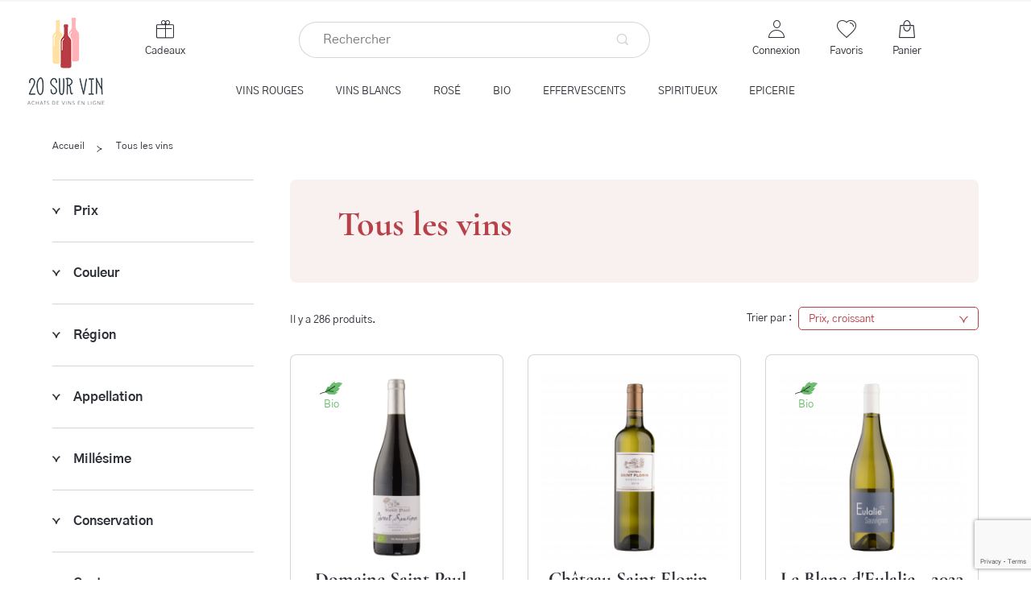

--- FILE ---
content_type: text/html; charset=utf-8
request_url: https://www.20survin.com/fr/45-tous-les-vins?selected_filters=region-bourgogne/appellation-fixin
body_size: 27914
content:
<!doctype html>
<html lang="fr-FR">

  <head>
    
      
  <meta charset="utf-8">


  <meta http-equiv="x-ua-compatible" content="ie=edge">



  <title>Tous les vins</title>
  
    
  
  <meta name="description" content="">
  <meta name="keywords" content="">
        <link rel="canonical" href="https://www.20survin.com/fr/45-tous-les-vins">
    
          <link rel="alternate" href="https://www.20survin.com/fr/45-tous-les-vins?selected_filters=region-bourgogne%2Fappellation-fixin" hreflang="fr">
          <link rel="alternate" href="https://www.20survin.com/nl/45-tous-les-vins?selected_filters=region-bourgogne%2Fappellation-fixin" hreflang="nl">
      

  
    <script type="application/ld+json">
  {
    "@context": "https://schema.org",
    "@type": "Organization",
    "name" : "20 sur Vin",
    "url" : "https://www.20survin.com/fr/",
          "logo": {
        "@type": "ImageObject",
        "url":"https://www.20survin.com/img/logo-1652972587.jpg"
      }
      }
</script>

<script type="application/ld+json">
  {
    "@context": "https://schema.org",
    "@type": "WebPage",
    "isPartOf": {
      "@type": "WebSite",
      "url":  "https://www.20survin.com/fr/",
      "name": "20 sur Vin"
    },
    "name": "Tous les vins",
    "url":  "https://www.20survin.com/fr/45-tous-les-vins?selected_filters=region-bourgogne/appellation-fixin"
  }
</script>


  <script type="application/ld+json">
    {
      "@context": "https://schema.org",
      "@type": "BreadcrumbList",
      "itemListElement": [
                  {
            "@type": "ListItem",
            "position": 1,
            "name": "Accueil",
            "item": "https://www.20survin.com/fr/"
          },                  {
            "@type": "ListItem",
            "position": 2,
            "name": "Tous les vins",
            "item": "https://www.20survin.com/fr/45-tous-les-vins"
          }              ]
    }
  </script>
  
  
  
  <script type="application/ld+json">
  {
    "@context": "https://schema.org",
    "@type": "ItemList",
    "itemListElement": [
          {
        "@type": "ListItem",
        "position": 1,
        "name": "Domaine Saint Paul - Cabernet Sauvignon - 2015",
        "url": "https://www.20survin.com/fr/vins-rouges/884-domaine-saint-paul-cabernet-sauvignon-2015.html"
      },          {
        "@type": "ListItem",
        "position": 2,
        "name": "Château Saint Florin - Blanc - 2019",
        "url": "https://www.20survin.com/fr/vins-blancs/1778-chateau-saint-florin-blanc-2019.html"
      },          {
        "@type": "ListItem",
        "position": 3,
        "name": "Le Blanc d&#039;Eulalie - 2023",
        "url": "https://www.20survin.com/fr/vins-blancs/2954-le-blanc-d-eulalie-2023.html"
      },          {
        "@type": "ListItem",
        "position": 4,
        "name": "Gérard Bertrand - 6ème Sens - Blanc - 2022",
        "url": "https://www.20survin.com/fr/vins-blancs/2789-gerard-bertrand-6eme-sens-blanc-2022.html"
      },          {
        "@type": "ListItem",
        "position": 5,
        "name": "Pin&#039;up - Gamay Rouge",
        "url": "https://www.20survin.com/fr/vins-rouges/3049-pin-up-gamay-rouge-.html"
      },          {
        "@type": "ListItem",
        "position": 6,
        "name": "Pin&#039;up - Chardonnay - 2023",
        "url": "https://www.20survin.com/fr/vins-blancs/3047-pin-up-chardonnay-2023.html"
      },          {
        "@type": "ListItem",
        "position": 7,
        "name": "Pin&#039;up - Grolleau Rosé - 2022",
        "url": "https://www.20survin.com/fr/vins-roses/3048-pin-up-grolleau-rose-2022.html"
      },          {
        "@type": "ListItem",
        "position": 8,
        "name": "Gérard Bertrand - Prima Nature - Chardonnay - 2021",
        "url": "https://www.20survin.com/fr/vins-blancs/2684-gerard-bertrand-prima-nature-chardonnay-2021.html"
      },          {
        "@type": "ListItem",
        "position": 9,
        "name": "Gérard Bertrand - Drôle d&#039;Oiseau - Chardonnay - Viognier - 2021",
        "url": "https://www.20survin.com/fr/vins-blancs/2496-gerard-bertrand-drole-d-oiseau-chardonnay-viognier-2021.html"
      },          {
        "@type": "ListItem",
        "position": 10,
        "name": "Le Printemps d&#039;Eulalie - Rosé - 2023",
        "url": "https://www.20survin.com/fr/vins-roses/2962-le-printemps-d-eulalie-rose-2023.html"
      },          {
        "@type": "ListItem",
        "position": 11,
        "name": "Gérard Bertrand - 6ème Sens - Rouge - 2022",
        "url": "https://www.20survin.com/fr/vins-rouges/2703-gerard-bertrand-6eme-sens-rouge-2022.html"
      },          {
        "@type": "ListItem",
        "position": 12,
        "name": "Jean-François Protheau - Beaujolais Villages - 2022",
        "url": "https://www.20survin.com/fr/vins-rouges/2929-jean-francois-protheau-beaujolais-villages-2022.html"
      }        ]
  }
</script>


  
    
                
                            
        <link rel="next" href="https://www.20survin.com/fr/45-tous-les-vins?page=2">  

  
    <meta property="og:title" content="Tous les vins" />
    <meta property="og:description" content="" />
    <meta property="og:url" content="https://www.20survin.com/fr/45-tous-les-vins?selected_filters=region-bourgogne/appellation-fixin" />
    <meta property="og:site_name" content="20 sur Vin" />
    <meta property="og:type" content="website" />  

	<meta name="google-site-verification" content="09nq77bSl8jhSMemX56u6xwYtwqc-Dm4vWL-6aCpOD8" />



  <meta name="viewport" content="width=device-width, initial-scale=1">



  <link rel="icon" type="image/vnd.microsoft.icon" href="https://www.20survin.com/img/favicon.ico?1658930166">
  <link rel="shortcut icon" type="image/x-icon" href="https://www.20survin.com/img/favicon.ico?1658930166">



    <link rel="stylesheet" href="https://www.20survin.com/themes/20survin/assets/css/theme.css" type="text/css" media="all">
  <link rel="stylesheet" href="https://www.20survin.com/themes/20survin/modules/blockreassurance/views/dist/front.css" type="text/css" media="all">
  <link rel="stylesheet" href="https://www.20survin.com/modules/paypal/views/css/paypal_fo.css" type="text/css" media="all">
  <link rel="stylesheet" href="https://www.20survin.com/modules/ets_megamenu/views/css/font-awesome.css" type="text/css" media="all">
  <link rel="stylesheet" href="https://www.20survin.com/modules/ets_megamenu/views/css/animate.css" type="text/css" media="all">
  <link rel="stylesheet" href="https://www.20survin.com/modules/ets_crosssell/views/css/slick.css" type="text/css" media="all">
  <link rel="stylesheet" href="https://www.20survin.com/themes/20survin/modules/ets_crosssell/views/css/front.css" type="text/css" media="all">
  <link rel="stylesheet" href="https://www.20survin.com/modules/netreviews/views/css/category-reloaded.css" type="text/css" media="all">
  <link rel="stylesheet" href="https://www.20survin.com/modules/mwshomecategory//views/css/front.css" type="text/css" media="all">
  <link rel="stylesheet" href="https://www.20survin.com/modules/generatecartrule//views/css/front.css" type="text/css" media="all">
  <link rel="stylesheet" href="https://www.20survin.com/js/jquery/ui/themes/base/minified/jquery-ui.min.css" type="text/css" media="all">
  <link rel="stylesheet" href="https://www.20survin.com/js/jquery/ui/themes/base/minified/jquery.ui.theme.min.css" type="text/css" media="all">
  <link rel="stylesheet" href="https://www.20survin.com/modules/blockwishlist/public/wishlist.css" type="text/css" media="all">
  <link rel="stylesheet" href="https://www.20survin.com/themes/20survin/modules/ps_imageslider/css/homeslider.css" type="text/css" media="all">
  <link rel="stylesheet" href="https://www.20survin.com/themes/20survin/modules/ets_megamenu/views/css/megamenu.css" type="text/css" media="all">
  <link rel="stylesheet" href="https://www.20survin.com/modules/ets_megamenu/views/css/fix17.css" type="text/css" media="all">
  <link rel="stylesheet" href="https://www.20survin.com/js/jquery/ui/themes/base/jquery.ui.core.css" type="text/css" media="all">
  <link rel="stylesheet" href="https://www.20survin.com/themes/20survin/modules/pm_advancedsearch4/views/css/pm_advancedsearch4-17.css" type="text/css" media="all">
  <link rel="stylesheet" href="https://www.20survin.com/modules/pm_advancedsearch4/views/css/pm_advancedsearch4_dynamic.css" type="text/css" media="all">
  <link rel="stylesheet" href="https://www.20survin.com/modules/pm_advancedsearch4/views/css/selectize/selectize.css" type="text/css" media="all">




  

  <script type="text/javascript">
        var ASSearchUrl = "https:\/\/www.20survin.com\/fr\/module\/pm_advancedsearch4\/advancedsearch4";
        var as4_orderBySalesAsc = "Meilleures ventes en dernier";
        var as4_orderBySalesDesc = "Meilleures ventes en premier";
        var blockwishlistController = "https:\/\/www.20survin.com\/fr\/module\/blockwishlist\/action";
        var btGapTag = {"tagContent":{"tracking_type":{"label":"tracking_type","value":"view_item_list"},"contents":{"label":"contents","value":[{"item_id":"563","item_name":"Ch\u00e2teau Fourcas Hosten - Magnum - 2011 ","currency":"EUR","item_category":"Vins rouges","price":56.1,"item_brand":"No brand","id":"563","name":"Ch\u00e2teau Fourcas Hosten - Magnum - 2011","brand":"No brand","category":"Vins rouges","list_name":"Vins rouges"},{"item_id":"658","item_name":"Calvados Roger Groult - Age dOr ","currency":"EUR","item_category":"Spiritueux","price":112.8,"item_brand":"No brand","id":"658","name":"Calvados Roger Groult - Age dOr","brand":"No brand","category":"Spiritueux","list_name":"Spiritueux"},{"item_id":"830","item_name":"Ch\u00e2teau La Fleur Peyrabon - 2015 ","currency":"EUR","item_category":"Vins rouges","price":30.5,"item_brand":"No brand","id":"830","name":"Ch\u00e2teau La Fleur Peyrabon - 2015","brand":"No brand","category":"Vins rouges","list_name":"Vins rouges"},{"item_id":"837","item_name":"Ch\u00e2teau de Fieuzal - Blanc - 2010 ","currency":"EUR","item_category":"Vins blancs","price":58.2,"item_brand":"No brand","id":"837","name":"Ch\u00e2teau de Fieuzal - Blanc - 2010","brand":"No brand","category":"Vins blancs","list_name":"Vins blancs"},{"item_id":"860","item_name":"Pyla - Coffret cadeau ","currency":"EUR","item_category":"Spiritueux","price":94,"item_brand":"No brand","id":"860","name":"Pyla - Coffret cadeau","brand":"No brand","category":"Spiritueux","list_name":"Spiritueux"},{"item_id":"884","item_name":"Domaine Saint Paul - Cabernet Sauvignon - 2015 ","currency":"EUR","item_category":"Vins rouges","price":7.9,"item_brand":"No brand","id":"884","name":"Domaine Saint Paul - Cabernet Sauvignon - 2015","brand":"No brand","category":"Vins rouges","list_name":"Vins rouges"},{"item_id":"1137","item_name":"Domaine Des Ouches - La Romana - 2013 ","currency":"EUR","item_category":"Vins rouges","price":26.5,"item_brand":"No brand","id":"1137","name":"Domaine Des Ouches - La Romana - 2013","brand":"No brand","category":"Vins rouges","list_name":"Vins rouges"},{"item_id":"1217","item_name":"Ch\u00e2teau de Fieuzal - Double Magnum - 2012 ","currency":"EUR","item_category":"Vins rouges","price":266.6,"item_brand":"No brand","id":"1217","name":"Ch\u00e2teau de Fieuzal - Double Magnum - 2012","brand":"No brand","category":"Vins rouges","list_name":"Vins rouges"},{"item_id":"460","item_name":"Champagne Laurent-Perrier La Cuv\u00e9e Brut ","currency":"EUR","item_category":"Effervescents","price":48,"item_brand":"No brand","id":"460","name":"Champagne Laurent-Perrier La Cuv\u00e9e Brut","brand":"No brand","category":"Effervescents","list_name":"Effervescents"},{"item_id":"462","item_name":"Grand Si\u00e8cle it\u00e9ration 24 par Laurent-Perrier ","currency":"EUR","item_category":"Effervescents","price":172.4,"item_brand":"No brand","id":"462","name":"Grand Si\u00e8cle it\u00e9ration 24 par Laurent-Perrier","brand":"No brand","category":"Effervescents","list_name":"Effervescents"},{"item_id":"487","item_name":"Champagne Delamotte Brut ","currency":"EUR","item_category":"Effervescents","price":39.6,"item_brand":"No brand","id":"487","name":"Champagne Delamotte Brut","brand":"No brand","category":"Effervescents","list_name":"Effervescents"},{"item_id":"593","item_name":"Champagne Ultra Brut Laurent-Perrier ","currency":"EUR","item_category":"Effervescents","price":53,"item_brand":"No brand","id":"593","name":"Champagne Ultra Brut Laurent-Perrier","brand":"No brand","category":"Effervescents","list_name":"Effervescents"}]},"coupon_name":{"label":"coupon","value":"no_coupon"},"value":{"label":"value","value":null},"content_name":{"label":"content_name","value":"Tous les vins"},"content_category":{"label":"content_category","value":"'Tous les vins'"}},"elementCategoryProduct":"article.product-miniature","elementShipping":"input[type=radio]","elementPayment":".ps-shown-by-js","elementlogin":"button#submit-login","elementsignup":"button[data-link-action=\"register-new-customer\"]","elementWishCat":"button.wishlist-button-add","elementWishProd":"button.wishlist-button-add","gaId":"G-Y72HM3118M","gaEnable":"1","bEnableUa":"1","sUAcode":"UA-22267716-1","ajaxUrl":"https:\/\/www.20survin.com\/fr\/module\/ganalyticspro\/ajax","token":"aa789941e9748568400e817bca4f2889","bRefund":false,"bPartialRefund":false,"bUseConsent":"0","bConsentHtmlElement":"","bConsentHtmlElementSecond":"","iConsentConsentLvl":0,"referer":null,"acbIsInstalled":false,"tagCurrency":"EUR"};
        var id_product = false;
        var iso_code = "EUR";
        var prestashop = {"cart":{"products":[],"totals":{"total":{"type":"total","label":"Total","amount":0,"value":"0,00\u00a0\u20ac"},"total_including_tax":{"type":"total","label":"Total TTC","amount":0,"value":"0,00\u00a0\u20ac"},"total_excluding_tax":{"type":"total","label":"Total HT :","amount":0,"value":"0,00\u00a0\u20ac"}},"subtotals":{"products":{"type":"products","label":"Sous-total","amount":0,"value":"0,00\u00a0\u20ac"},"discounts":null,"shipping":{"type":"shipping","label":"Livraison","amount":0,"value":""},"tax":null},"products_count":0,"summary_string":"0 article(s)","vouchers":{"allowed":1,"added":[]},"discounts":[],"minimalPurchase":0,"minimalPurchaseRequired":""},"currency":{"id":1,"name":"Euro","iso_code":"EUR","iso_code_num":"978","sign":"\u20ac"},"customer":{"lastname":null,"firstname":null,"email":null,"birthday":null,"newsletter":null,"newsletter_date_add":null,"optin":null,"website":null,"company":null,"siret":null,"ape":null,"is_logged":false,"gender":{"type":null,"name":null},"addresses":[]},"language":{"name":"Fran\u00e7ais (French)","iso_code":"fr","locale":"fr-FR","language_code":"fr","is_rtl":"0","date_format_lite":"d\/m\/Y","date_format_full":"d\/m\/Y H:i:s","id":1},"page":{"title":"","canonical":"https:\/\/www.20survin.com\/fr\/45-tous-les-vins","meta":{"title":"Tous les vins","description":"","keywords":null,"robots":"index"},"page_name":"category","body_classes":{"lang-fr":true,"lang-rtl":false,"country-FR":true,"currency-EUR":true,"layout-left-column":true,"page-category":true,"tax-display-enabled":true,"category-id-45":true,"category-Tous les vins":true,"category-id-parent-2":true,"category-depth-level-2":true},"admin_notifications":[]},"shop":{"name":"20 sur Vin","logo":"https:\/\/www.20survin.com\/img\/logo-1652972587.jpg","stores_icon":"https:\/\/www.20survin.com\/img\/logo_stores.png","favicon":"https:\/\/www.20survin.com\/img\/favicon.ico"},"urls":{"base_url":"https:\/\/www.20survin.com\/","current_url":"https:\/\/www.20survin.com\/fr\/45-tous-les-vins?selected_filters=region-bourgogne\/appellation-fixin","shop_domain_url":"https:\/\/www.20survin.com","img_ps_url":"https:\/\/www.20survin.com\/img\/","img_cat_url":"https:\/\/www.20survin.com\/img\/c\/","img_lang_url":"https:\/\/www.20survin.com\/img\/l\/","img_prod_url":"https:\/\/www.20survin.com\/img\/p\/","img_manu_url":"https:\/\/www.20survin.com\/img\/m\/","img_sup_url":"https:\/\/www.20survin.com\/img\/su\/","img_ship_url":"https:\/\/www.20survin.com\/img\/s\/","img_store_url":"https:\/\/www.20survin.com\/img\/st\/","img_col_url":"https:\/\/www.20survin.com\/img\/co\/","img_url":"https:\/\/www.20survin.com\/themes\/20survin\/assets\/img\/","css_url":"https:\/\/www.20survin.com\/themes\/20survin\/assets\/css\/","js_url":"https:\/\/www.20survin.com\/themes\/20survin\/assets\/js\/","pic_url":"https:\/\/www.20survin.com\/upload\/","pages":{"address":"https:\/\/www.20survin.com\/fr\/adresse","addresses":"https:\/\/www.20survin.com\/fr\/adresses","authentication":"https:\/\/www.20survin.com\/fr\/connexion","cart":"https:\/\/www.20survin.com\/fr\/panier","category":"https:\/\/www.20survin.com\/fr\/index.php?controller=category","cms":"https:\/\/www.20survin.com\/fr\/index.php?controller=cms","contact":"https:\/\/www.20survin.com\/fr\/nous-contacter","discount":"https:\/\/www.20survin.com\/fr\/reduction","guest_tracking":"https:\/\/www.20survin.com\/fr\/suivi-commande-invite","history":"https:\/\/www.20survin.com\/fr\/historique-commandes","identity":"https:\/\/www.20survin.com\/fr\/identite","index":"https:\/\/www.20survin.com\/fr\/","my_account":"https:\/\/www.20survin.com\/fr\/mon-compte","order_confirmation":"https:\/\/www.20survin.com\/fr\/confirmation-commande","order_detail":"https:\/\/www.20survin.com\/fr\/index.php?controller=order-detail","order_follow":"https:\/\/www.20survin.com\/fr\/suivi-commande","order":"https:\/\/www.20survin.com\/fr\/commande","order_return":"https:\/\/www.20survin.com\/fr\/index.php?controller=order-return","order_slip":"https:\/\/www.20survin.com\/fr\/avoirs","pagenotfound":"https:\/\/www.20survin.com\/fr\/page-introuvable","password":"https:\/\/www.20survin.com\/fr\/recuperation-mot-de-passe","pdf_invoice":"https:\/\/www.20survin.com\/fr\/index.php?controller=pdf-invoice","pdf_order_return":"https:\/\/www.20survin.com\/fr\/index.php?controller=pdf-order-return","pdf_order_slip":"https:\/\/www.20survin.com\/fr\/index.php?controller=pdf-order-slip","prices_drop":"https:\/\/www.20survin.com\/fr\/promotions","product":"https:\/\/www.20survin.com\/fr\/index.php?controller=product","search":"https:\/\/www.20survin.com\/fr\/recherche","sitemap":"https:\/\/www.20survin.com\/fr\/plan-site","stores":"https:\/\/www.20survin.com\/fr\/magasins","supplier":"https:\/\/www.20survin.com\/fr\/fournisseur","register":"https:\/\/www.20survin.com\/fr\/connexion?create_account=1","order_login":"https:\/\/www.20survin.com\/fr\/commande?login=1"},"alternative_langs":{"fr":"https:\/\/www.20survin.com\/fr\/45-tous-les-vins?selected_filters=region-bourgogne%2Fappellation-fixin","nl":"https:\/\/www.20survin.com\/nl\/45-tous-les-vins?selected_filters=region-bourgogne%2Fappellation-fixin"},"theme_assets":"\/themes\/20survin\/assets\/","actions":{"logout":"https:\/\/www.20survin.com\/fr\/?mylogout="},"no_picture_image":{"bySize":{"small_default":{"url":"https:\/\/www.20survin.com\/img\/p\/fr-default-small_default.jpg","width":98,"height":98},"cart_default":{"url":"https:\/\/www.20survin.com\/img\/p\/fr-default-cart_default.jpg","width":125,"height":125},"home_default":{"url":"https:\/\/www.20survin.com\/img\/p\/fr-default-home_default.jpg","width":250,"height":250},"medium_default":{"url":"https:\/\/www.20survin.com\/img\/p\/fr-default-medium_default.jpg","width":452,"height":452},"large_default":{"url":"https:\/\/www.20survin.com\/img\/p\/fr-default-large_default.jpg","width":800,"height":800}},"small":{"url":"https:\/\/www.20survin.com\/img\/p\/fr-default-small_default.jpg","width":98,"height":98},"medium":{"url":"https:\/\/www.20survin.com\/img\/p\/fr-default-home_default.jpg","width":250,"height":250},"large":{"url":"https:\/\/www.20survin.com\/img\/p\/fr-default-large_default.jpg","width":800,"height":800},"legend":""}},"configuration":{"display_taxes_label":true,"display_prices_tax_incl":true,"is_catalog":false,"show_prices":true,"opt_in":{"partner":false},"quantity_discount":{"type":"price","label":"Prix unitaire"},"voucher_enabled":1,"return_enabled":0},"field_required":[],"breadcrumb":{"links":[{"title":"Accueil","url":"https:\/\/www.20survin.com\/fr\/"},{"title":"Tous les vins","url":"https:\/\/www.20survin.com\/fr\/45-tous-les-vins"}],"count":2},"link":{"protocol_link":"https:\/\/","protocol_content":"https:\/\/"},"time":1764837119,"static_token":"aa789941e9748568400e817bca4f2889","token":"d28f0512382f5a2fed55f143ec7236c2","debug":false};
        var prestashopFacebookAjaxController = "https:\/\/www.20survin.com\/fr\/module\/ps_facebook\/Ajax";
        var probance_wt = {"id":null,"wt_token":"7jqOBvVWI3QxF7D","id_type":"customer_email","id_product":"","api_url":"t4.my-probance.one","customer_prefix":"","product_prefix":"","debug":"0"};
        var productsAlreadyTagged = [];
        var psemailsubscription_subscription = "https:\/\/www.20survin.com\/fr\/module\/ps_emailsubscription\/subscription";
        var removeFromWishlistUrl = "https:\/\/www.20survin.com\/fr\/module\/blockwishlist\/action?action=deleteProductFromWishlist";
        var stripe_process_url = "https:\/\/www.20survin.com\/fr\/module\/wkstripepayment\/checkprocess";
        var subscriptionPlanMsg = "Note: You can purchase only one subscription plan at once. Before this you need to buy your existing cart plan first.";
        var wishlistAddProductToCartUrl = "https:\/\/www.20survin.com\/fr\/module\/blockwishlist\/action?action=addProductToCart";
        var wishlistUrl = "https:\/\/www.20survin.com\/fr\/module\/blockwishlist\/view";
        var wk_stripe_token = "aa789941e9748568400e817bca4f2889";
      </script>



  <meta name="google-site-verification" content="jc49KW2IeU6fGSTmMgFNHHAHv6O55pg3UqSPNtW7g2Y" /><style>.ets_mm_megamenu .mm_menus_li .h4,
.ets_mm_megamenu .mm_menus_li .h5,
.ets_mm_megamenu .mm_menus_li .h6,
.ets_mm_megamenu .mm_menus_li .h1,
.ets_mm_megamenu .mm_menus_li .h2,
.ets_mm_megamenu .mm_menus_li .h3,
.ets_mm_megamenu .mm_menus_li .h4 *:not(i),
.ets_mm_megamenu .mm_menus_li .h5 *:not(i),
.ets_mm_megamenu .mm_menus_li .h6 *:not(i),
.ets_mm_megamenu .mm_menus_li .h1 *:not(i),
.ets_mm_megamenu .mm_menus_li .h2 *:not(i),
.ets_mm_megamenu .mm_menus_li .h3 *:not(i),
.ets_mm_megamenu .mm_menus_li > a{
    font-family: inherit;
}
.ets_mm_megamenu *:not(.fa):not(i){
    font-family: inherit;
}

.ets_mm_block *{
    font-size: 14px;
}    

@media (min-width: 768px){
/*layout 1*/
    .ets_mm_megamenu.layout_layout1{
        background: #ffffff;
    }
    .layout_layout1 .ets_mm_megamenu_content{
      background: linear-gradient(#FFFFFF, #F2F2F2) repeat scroll 0 0 rgba(0, 0, 0, 0);
      background: -webkit-linear-gradient(#FFFFFF, #F2F2F2) repeat scroll 0 0 rgba(0, 0, 0, 0);
      background: -o-linear-gradient(#FFFFFF, #F2F2F2) repeat scroll 0 0 rgba(0, 0, 0, 0);
    }
    .ets_mm_megamenu.layout_layout1:not(.ybc_vertical_menu) .mm_menus_ul{
         background: #ffffff;
    }

    #header .layout_layout1:not(.ybc_vertical_menu) .mm_menus_li > a,
    .layout_layout1 .ybc-menu-vertical-button,
    .layout_layout1 .mm_extra_item *{
        color: #2E3038
    }
    .layout_layout1 .ybc-menu-vertical-button .ybc-menu-button-toggle_icon_default .icon-bar{
        background-color: #2E3038
    }
    .layout_layout1 .mm_menus_li:hover > a, 
    .layout_layout1 .mm_menus_li.active > a,
    #header .layout_layout1 .mm_menus_li:hover > a,
    #header .layout_layout1 .mm_menus_li.menu_hover > a,
    .layout_layout1:hover .ybc-menu-vertical-button,
    .layout_layout1 .mm_extra_item button[type="submit"]:hover i,
    #header .layout_layout1 .mm_menus_li.active > a{
        color: ;
    }
    
    .layout_layout1:not(.ybc_vertical_menu) .mm_menus_li > a:before,
    .layout_layout1.ybc_vertical_menu:hover .ybc-menu-vertical-button:before,
    .layout_layout1:hover .ybc-menu-vertical-button .ybc-menu-button-toggle_icon_default .icon-bar,
    .ybc-menu-vertical-button.layout_layout1:hover{background-color: ;}
    
    .layout_layout1:not(.ybc_vertical_menu) .mm_menus_li:hover > a,
    .layout_layout1:not(.ybc_vertical_menu) .mm_menus_li.menu_hover > a,
    .ets_mm_megamenu.layout_layout1.ybc_vertical_menu:hover,
    #header .layout_layout1:not(.ybc_vertical_menu) .mm_menus_li:hover > a,
    #header .layout_layout1:not(.ybc_vertical_menu) .mm_menus_li.menu_hover > a,
    .ets_mm_megamenu.layout_layout1.ybc_vertical_menu:hover{
        background: #ffffff;
    }
    
    .layout_layout1.ets_mm_megamenu .mm_columns_ul,
    .layout_layout1.ybc_vertical_menu .mm_menus_ul{
        background-color: #ffffff;
    }
    #header .layout_layout1 .ets_mm_block_content a,
    #header .layout_layout1 .ets_mm_block_content p,
    .layout_layout1.ybc_vertical_menu .mm_menus_li > a,
    #header .layout_layout1.ybc_vertical_menu .mm_menus_li > a{
        color: #2E3038;
    }
    
    .layout_layout1 .mm_columns_ul .h1,
    .layout_layout1 .mm_columns_ul .h2,
    .layout_layout1 .mm_columns_ul .h3,
    .layout_layout1 .mm_columns_ul .h4,
    .layout_layout1 .mm_columns_ul .h5,
    .layout_layout1 .mm_columns_ul .h6,
    .layout_layout1 .mm_columns_ul .ets_mm_block > .h1 a,
    .layout_layout1 .mm_columns_ul .ets_mm_block > .h2 a,
    .layout_layout1 .mm_columns_ul .ets_mm_block > .h3 a,
    .layout_layout1 .mm_columns_ul .ets_mm_block > .h4 a,
    .layout_layout1 .mm_columns_ul .ets_mm_block > .h5 a,
    .layout_layout1 .mm_columns_ul .ets_mm_block > .h6 a,
    #header .layout_layout1 .mm_columns_ul .ets_mm_block > .h1 a,
    #header .layout_layout1 .mm_columns_ul .ets_mm_block > .h2 a,
    #header .layout_layout1 .mm_columns_ul .ets_mm_block > .h3 a,
    #header .layout_layout1 .mm_columns_ul .ets_mm_block > .h4 a,
    #header .layout_layout1 .mm_columns_ul .ets_mm_block > .h5 a,
    #header .layout_layout1 .mm_columns_ul .ets_mm_block > .h6 a,
    .layout_layout1 .mm_columns_ul .h1,
    .layout_layout1 .mm_columns_ul .h2,
    .layout_layout1 .mm_columns_ul .h3,
    .layout_layout1 .mm_columns_ul .h4,
    .layout_layout1 .mm_columns_ul .h5,
    .layout_layout1 .mm_columns_ul .h6{
        color: #B74149;
    }.
    
    
    .layout_layout1 li:hover > a,
    .layout_layout1 li > a:hover,
    .layout_layout1 .mm_tabs_li.open .mm_tab_toggle_title,
    .layout_layout1 .mm_tabs_li.open .mm_tab_toggle_title a,
    .layout_layout1 .mm_tabs_li:hover .mm_tab_toggle_title,
    .layout_layout1 .mm_tabs_li:hover .mm_tab_toggle_title a,
    #header .layout_layout1 .mm_tabs_li.open .mm_tab_toggle_title,
    #header .layout_layout1 .mm_tabs_li.open .mm_tab_toggle_title a,
    #header .layout_layout1 .mm_tabs_li:hover .mm_tab_toggle_title,
    #header .layout_layout1 .mm_tabs_li:hover .mm_tab_toggle_title a,
    .layout_layout1.ybc_vertical_menu .mm_menus_li > a,
    #header .layout_layout1 li:hover > a,
    .layout_layout1.ybc_vertical_menu .mm_menus_li:hover > a,
    #header .layout_layout1.ybc_vertical_menu .mm_menus_li:hover > a,
    #header .layout_layout1 .mm_columns_ul .mm_block_type_product .product-title > a:hover,
    #header .layout_layout1 li > a:hover{color: #B74149;}
    
    
/*end layout 1*/
    
    
    /*layout 2*/
    .ets_mm_megamenu.layout_layout2{
        background-color: #3cabdb;
    }
    
    #header .layout_layout2:not(.ybc_vertical_menu) .mm_menus_li > a,
    .layout_layout2 .ybc-menu-vertical-button,
    .layout_layout2 .mm_extra_item *{
        color: #ffffff
    }
    .layout_layout2 .ybc-menu-vertical-button .ybc-menu-button-toggle_icon_default .icon-bar{
        background-color: #ffffff
    }
    .layout_layout2:not(.ybc_vertical_menu) .mm_menus_li:hover > a, 
    .layout_layout2:not(.ybc_vertical_menu) .mm_menus_li.active > a,
    #header .layout_layout2:not(.ybc_vertical_menu) .mm_menus_li:hover > a,
    .layout_layout2:hover .ybc-menu-vertical-button,
    .layout_layout2 .mm_extra_item button[type="submit"]:hover i,
    #header .layout_layout2:not(.ybc_vertical_menu) .mm_menus_li.active > a{color: #ffffff;}
    
    .layout_layout2:hover .ybc-menu-vertical-button .ybc-menu-button-toggle_icon_default .icon-bar{
        background-color: #ffffff;
    }
    .layout_layout2:not(.ybc_vertical_menu) .mm_menus_li:hover > a,
    #header .layout_layout2:not(.ybc_vertical_menu) .mm_menus_li:hover > a,
    .ets_mm_megamenu.layout_layout2.ybc_vertical_menu:hover{
        background-color: #50b4df;
    }
    
    .layout_layout2.ets_mm_megamenu .mm_columns_ul,
    .layout_layout2.ybc_vertical_menu .mm_menus_ul{
        background-color: #ffffff;
    }
    #header .layout_layout2 .ets_mm_block_content a,
    .layout_layout2.ybc_vertical_menu .mm_menus_li > a,
    #header .layout_layout2.ybc_vertical_menu .mm_menus_li > a,
    #header .layout_layout2 .ets_mm_block_content p{
        color: #666666;
    }
    
    .layout_layout2 .mm_columns_ul .h1,
    .layout_layout2 .mm_columns_ul .h2,
    .layout_layout2 .mm_columns_ul .h3,
    .layout_layout2 .mm_columns_ul .h4,
    .layout_layout2 .mm_columns_ul .h5,
    .layout_layout2 .mm_columns_ul .h6,
    .layout_layout2 .mm_columns_ul .ets_mm_block > .h1 a,
    .layout_layout2 .mm_columns_ul .ets_mm_block > .h2 a,
    .layout_layout2 .mm_columns_ul .ets_mm_block > .h3 a,
    .layout_layout2 .mm_columns_ul .ets_mm_block > .h4 a,
    .layout_layout2 .mm_columns_ul .ets_mm_block > .h5 a,
    .layout_layout2 .mm_columns_ul .ets_mm_block > .h6 a,
    #header .layout_layout2 .mm_columns_ul .ets_mm_block > .h1 a,
    #header .layout_layout2 .mm_columns_ul .ets_mm_block > .h2 a,
    #header .layout_layout2 .mm_columns_ul .ets_mm_block > .h3 a,
    #header .layout_layout2 .mm_columns_ul .ets_mm_block > .h4 a,
    #header .layout_layout2 .mm_columns_ul .ets_mm_block > .h5 a,
    #header .layout_layout2 .mm_columns_ul .ets_mm_block > .h6 a,
    .layout_layout2 .mm_columns_ul .h1,
    .layout_layout2 .mm_columns_ul .h2,
    .layout_layout2 .mm_columns_ul .h3,
    .layout_layout2 .mm_columns_ul .h4,
    .layout_layout2 .mm_columns_ul .h5,
    .layout_layout2 .mm_columns_ul .h6{
        color: #414141;
    }
    
    
    .layout_layout2 li:hover > a,
    .layout_layout2 li > a:hover,
    .layout_layout2 .mm_tabs_li.open .mm_tab_toggle_title,
    .layout_layout2 .mm_tabs_li.open .mm_tab_toggle_title a,
    .layout_layout2 .mm_tabs_li:hover .mm_tab_toggle_title,
    .layout_layout2 .mm_tabs_li:hover .mm_tab_toggle_title a,
    #header .layout_layout2 .mm_tabs_li.open .mm_tab_toggle_title,
    #header .layout_layout2 .mm_tabs_li.open .mm_tab_toggle_title a,
    #header .layout_layout2 .mm_tabs_li:hover .mm_tab_toggle_title,
    #header .layout_layout2 .mm_tabs_li:hover .mm_tab_toggle_title a,
    #header .layout_layout2 li:hover > a,
    .layout_layout2.ybc_vertical_menu .mm_menus_li > a,
    .layout_layout2.ybc_vertical_menu .mm_menus_li:hover > a,
    #header .layout_layout2.ybc_vertical_menu .mm_menus_li:hover > a,
    #header .layout_layout2 .mm_columns_ul .mm_block_type_product .product-title > a:hover,
    #header .layout_layout2 li > a:hover{color: #fc4444;}
    
    
    
    /*layout 3*/
    .ets_mm_megamenu.layout_layout3,
    .layout_layout3 .mm_tab_li_content{
        background-color: #333333;
        
    }
    #header .layout_layout3:not(.ybc_vertical_menu) .mm_menus_li > a,
    .layout_layout3 .ybc-menu-vertical-button,
    .layout_layout3 .mm_extra_item *{
        color: #ffffff
    }
    .layout_layout3 .ybc-menu-vertical-button .ybc-menu-button-toggle_icon_default .icon-bar{
        background-color: #ffffff
    }
    .layout_layout3 .mm_menus_li:hover > a, 
    .layout_layout3 .mm_menus_li.active > a,
    .layout_layout3 .mm_extra_item button[type="submit"]:hover i,
    #header .layout_layout3 .mm_menus_li:hover > a,
    #header .layout_layout3 .mm_menus_li.active > a,
    .layout_layout3:hover .ybc-menu-vertical-button,
    .layout_layout3:hover .ybc-menu-vertical-button .ybc-menu-button-toggle_icon_default .icon-bar{
        color: #ffffff;
    }
    
    .layout_layout3:not(.ybc_vertical_menu) .mm_menus_li:hover > a,
    #header .layout_layout3:not(.ybc_vertical_menu) .mm_menus_li:hover > a,
    .ets_mm_megamenu.layout_layout3.ybc_vertical_menu:hover,
    .layout_layout3 .mm_tabs_li.open .mm_columns_contents_ul,
    .layout_layout3 .mm_tabs_li.open .mm_tab_li_content {
        background-color: #000000;
    }
    .layout_layout3 .mm_tabs_li.open.mm_tabs_has_content .mm_tab_li_content .mm_tab_name::before{
        border-right-color: #000000;
    }
    .layout_layout3.ets_mm_megamenu .mm_columns_ul,
    .ybc_vertical_menu.layout_layout3 .mm_menus_ul.ets_mn_submenu_full_height .mm_menus_li:hover a::before,
    .layout_layout3.ybc_vertical_menu .mm_menus_ul{
        background-color: #000000;
        border-color: #000000;
    }
    #header .layout_layout3 .ets_mm_block_content a,
    #header .layout_layout3 .ets_mm_block_content p,
    .layout_layout3.ybc_vertical_menu .mm_menus_li > a,
    #header .layout_layout3.ybc_vertical_menu .mm_menus_li > a{
        color: #dcdcdc;
    }
    
    .layout_layout3 .mm_columns_ul .h1,
    .layout_layout3 .mm_columns_ul .h2,
    .layout_layout3 .mm_columns_ul .h3,
    .layout_layout3 .mm_columns_ul .h4,
    .layout_layout3 .mm_columns_ul .h5,
    .layout_layout3 .mm_columns_ul .h6,
    .layout_layout3 .mm_columns_ul .ets_mm_block > .h1 a,
    .layout_layout3 .mm_columns_ul .ets_mm_block > .h2 a,
    .layout_layout3 .mm_columns_ul .ets_mm_block > .h3 a,
    .layout_layout3 .mm_columns_ul .ets_mm_block > .h4 a,
    .layout_layout3 .mm_columns_ul .ets_mm_block > .h5 a,
    .layout_layout3 .mm_columns_ul .ets_mm_block > .h6 a,
    #header .layout_layout3 .mm_columns_ul .ets_mm_block > .h1 a,
    #header .layout_layout3 .mm_columns_ul .ets_mm_block > .h2 a,
    #header .layout_layout3 .mm_columns_ul .ets_mm_block > .h3 a,
    #header .layout_layout3 .mm_columns_ul .ets_mm_block > .h4 a,
    #header .layout_layout3 .mm_columns_ul .ets_mm_block > .h5 a,
    #header .layout_layout3 .mm_columns_ul .ets_mm_block > .h6 a,
    .layout_layout3 .mm_columns_ul .h1,
    .layout_layout3 .mm_columns_ul .h2,
    .layout_layout3 .mm_columns_ul .h3,
    .layout_layout3.ybc_vertical_menu .mm_menus_li:hover > a,
    #header .layout_layout3.ybc_vertical_menu .mm_menus_li:hover > a,
    .layout_layout3 .mm_columns_ul .h4,
    .layout_layout3 .mm_columns_ul .h5,
    .layout_layout3 .mm_columns_ul .h6{
        color: #ec4249;
    }
    
    
    .layout_layout3 li:hover > a,
    .layout_layout3 li > a:hover,
    .layout_layout3 .mm_tabs_li.open .mm_tab_toggle_title,
    .layout_layout3 .mm_tabs_li.open .mm_tab_toggle_title a,
    .layout_layout3 .mm_tabs_li:hover .mm_tab_toggle_title,
    .layout_layout3 .mm_tabs_li:hover .mm_tab_toggle_title a,
    #header .layout_layout3 .mm_tabs_li.open .mm_tab_toggle_title,
    #header .layout_layout3 .mm_tabs_li.open .mm_tab_toggle_title a,
    #header .layout_layout3 .mm_tabs_li:hover .mm_tab_toggle_title,
    #header .layout_layout3 .mm_tabs_li:hover .mm_tab_toggle_title a,
    #header .layout_layout3 li:hover > a,
    #header .layout_layout3 .mm_columns_ul .mm_block_type_product .product-title > a:hover,
    #header .layout_layout3 li > a:hover,
    .layout_layout3.ybc_vertical_menu .mm_menus_li > a,
    .layout_layout3 .has-sub .ets_mm_categories li > a:hover,
    #header .layout_layout3 .has-sub .ets_mm_categories li > a:hover{color: #fc4444;}
    
    
    /*layout 4*/
    
    .ets_mm_megamenu.layout_layout4{
        background-color: #ffffff;
    }
    .ets_mm_megamenu.layout_layout4:not(.ybc_vertical_menu) .mm_menus_ul{
         background: #ffffff;
    }

    #header .layout_layout4:not(.ybc_vertical_menu) .mm_menus_li > a,
    .layout_layout4 .ybc-menu-vertical-button,
    .layout_layout4 .mm_extra_item *{
        color: #333333
    }
    .layout_layout4 .ybc-menu-vertical-button .ybc-menu-button-toggle_icon_default .icon-bar{
        background-color: #333333
    }
    
    .layout_layout4 .mm_menus_li:hover > a, 
    .layout_layout4 .mm_menus_li.active > a,
    #header .layout_layout4 .mm_menus_li:hover > a,
    .layout_layout4:hover .ybc-menu-vertical-button,
    #header .layout_layout4 .mm_menus_li.active > a{color: #ffffff;}
    
    .layout_layout4:hover .ybc-menu-vertical-button .ybc-menu-button-toggle_icon_default .icon-bar{
        background-color: #ffffff;
    }
    
    .layout_layout4:not(.ybc_vertical_menu) .mm_menus_li:hover > a,
    .layout_layout4:not(.ybc_vertical_menu) .mm_menus_li.active > a,
    .layout_layout4:not(.ybc_vertical_menu) .mm_menus_li:hover > span, 
    .layout_layout4:not(.ybc_vertical_menu) .mm_menus_li.active > span,
    #header .layout_layout4:not(.ybc_vertical_menu) .mm_menus_li:hover > a, 
    #header .layout_layout4:not(.ybc_vertical_menu) .mm_menus_li.active > a,
    .layout_layout4:not(.ybc_vertical_menu) .mm_menus_li:hover > a,
    #header .layout_layout4:not(.ybc_vertical_menu) .mm_menus_li:hover > a,
    .ets_mm_megamenu.layout_layout4.ybc_vertical_menu:hover,
    #header .layout_layout4 .mm_menus_li:hover > span, 
    #header .layout_layout4 .mm_menus_li.active > span{
        background-color: #ec4249;
    }
    .layout_layout4 .ets_mm_megamenu_content {
      border-bottom-color: #ec4249;
    }
    
    .layout_layout4.ets_mm_megamenu .mm_columns_ul,
    .ybc_vertical_menu.layout_layout4 .mm_menus_ul .mm_menus_li:hover a::before,
    .layout_layout4.ybc_vertical_menu .mm_menus_ul{
        background-color: #ffffff;
    }
    #header .layout_layout4 .ets_mm_block_content a,
    .layout_layout4.ybc_vertical_menu .mm_menus_li > a,
    #header .layout_layout4.ybc_vertical_menu .mm_menus_li > a,
    #header .layout_layout4 .ets_mm_block_content p{
        color: #666666;
    }
    
    .layout_layout4 .mm_columns_ul .h1,
    .layout_layout4 .mm_columns_ul .h2,
    .layout_layout4 .mm_columns_ul .h3,
    .layout_layout4 .mm_columns_ul .h4,
    .layout_layout4 .mm_columns_ul .h5,
    .layout_layout4 .mm_columns_ul .h6,
    .layout_layout4 .mm_columns_ul .ets_mm_block > .h1 a,
    .layout_layout4 .mm_columns_ul .ets_mm_block > .h2 a,
    .layout_layout4 .mm_columns_ul .ets_mm_block > .h3 a,
    .layout_layout4 .mm_columns_ul .ets_mm_block > .h4 a,
    .layout_layout4 .mm_columns_ul .ets_mm_block > .h5 a,
    .layout_layout4 .mm_columns_ul .ets_mm_block > .h6 a,
    #header .layout_layout4 .mm_columns_ul .ets_mm_block > .h1 a,
    #header .layout_layout4 .mm_columns_ul .ets_mm_block > .h2 a,
    #header .layout_layout4 .mm_columns_ul .ets_mm_block > .h3 a,
    #header .layout_layout4 .mm_columns_ul .ets_mm_block > .h4 a,
    #header .layout_layout4 .mm_columns_ul .ets_mm_block > .h5 a,
    #header .layout_layout4 .mm_columns_ul .ets_mm_block > .h6 a,
    .layout_layout4 .mm_columns_ul .h1,
    .layout_layout4 .mm_columns_ul .h2,
    .layout_layout4 .mm_columns_ul .h3,
    .layout_layout4 .mm_columns_ul .h4,
    .layout_layout4 .mm_columns_ul .h5,
    .layout_layout4 .mm_columns_ul .h6{
        color: #414141;
    }
    
    .layout_layout4 li:hover > a,
    .layout_layout4 li > a:hover,
    .layout_layout4 .mm_tabs_li.open .mm_tab_toggle_title,
    .layout_layout4 .mm_tabs_li.open .mm_tab_toggle_title a,
    .layout_layout4 .mm_tabs_li:hover .mm_tab_toggle_title,
    .layout_layout4 .mm_tabs_li:hover .mm_tab_toggle_title a,
    #header .layout_layout4 .mm_tabs_li.open .mm_tab_toggle_title,
    #header .layout_layout4 .mm_tabs_li.open .mm_tab_toggle_title a,
    #header .layout_layout4 .mm_tabs_li:hover .mm_tab_toggle_title,
    #header .layout_layout4 .mm_tabs_li:hover .mm_tab_toggle_title a,
    #header .layout_layout4 li:hover > a,
    .layout_layout4.ybc_vertical_menu .mm_menus_li > a,
    .layout_layout4.ybc_vertical_menu .mm_menus_li:hover > a,
    #header .layout_layout4.ybc_vertical_menu .mm_menus_li:hover > a,
    #header .layout_layout4 .mm_columns_ul .mm_block_type_product .product-title > a:hover,
    #header .layout_layout4 li > a:hover{color: #ec4249;}
    
    /* end layout 4*/
    
    
    
    
    /* Layout 5*/
    .ets_mm_megamenu.layout_layout5{
        background-color: #f6f6f6;
    }
    .ets_mm_megamenu.layout_layout5:not(.ybc_vertical_menu) .mm_menus_ul{
         background: #f6f6f6;
    }
    
    #header .layout_layout5:not(.ybc_vertical_menu) .mm_menus_li > a,
    .layout_layout5 .ybc-menu-vertical-button,
    .layout_layout5 .mm_extra_item *{
        color: #333333
    }
    .layout_layout5 .ybc-menu-vertical-button .ybc-menu-button-toggle_icon_default .icon-bar{
        background-color: #333333
    }
    .layout_layout5 .mm_menus_li:hover > a, 
    .layout_layout5 .mm_menus_li.active > a,
    .layout_layout5 .mm_extra_item button[type="submit"]:hover i,
    #header .layout_layout5 .mm_menus_li:hover > a,
    #header .layout_layout5 .mm_menus_li.active > a,
    .layout_layout5:hover .ybc-menu-vertical-button{
        color: #ec4249;
    }
    .layout_layout5:hover .ybc-menu-vertical-button .ybc-menu-button-toggle_icon_default .icon-bar{
        background-color: #ec4249;
    }
    
    .layout_layout5 .mm_menus_li > a:before{background-color: #ec4249;}
    

    .layout_layout5:not(.ybc_vertical_menu) .mm_menus_li:hover > a,
    #header .layout_layout5:not(.ybc_vertical_menu) .mm_menus_li:hover > a,
    .ets_mm_megamenu.layout_layout5.ybc_vertical_menu:hover,
    #header .layout_layout5 .mm_menus_li:hover > a{
        background-color: ;
    }
    
    .layout_layout5.ets_mm_megamenu .mm_columns_ul,
    .ybc_vertical_menu.layout_layout5 .mm_menus_ul .mm_menus_li:hover a::before,
    .layout_layout5.ybc_vertical_menu .mm_menus_ul{
        background-color: #ffffff;
    }
    #header .layout_layout5 .ets_mm_block_content a,
    .layout_layout5.ybc_vertical_menu .mm_menus_li > a,
    #header .layout_layout5.ybc_vertical_menu .mm_menus_li > a,
    #header .layout_layout5 .ets_mm_block_content p{
        color: #333333;
    }
    
    .layout_layout5 .mm_columns_ul .h1,
    .layout_layout5 .mm_columns_ul .h2,
    .layout_layout5 .mm_columns_ul .h3,
    .layout_layout5 .mm_columns_ul .h4,
    .layout_layout5 .mm_columns_ul .h5,
    .layout_layout5 .mm_columns_ul .h6,
    .layout_layout5 .mm_columns_ul .ets_mm_block > .h1 a,
    .layout_layout5 .mm_columns_ul .ets_mm_block > .h2 a,
    .layout_layout5 .mm_columns_ul .ets_mm_block > .h3 a,
    .layout_layout5 .mm_columns_ul .ets_mm_block > .h4 a,
    .layout_layout5 .mm_columns_ul .ets_mm_block > .h5 a,
    .layout_layout5 .mm_columns_ul .ets_mm_block > .h6 a,
    #header .layout_layout5 .mm_columns_ul .ets_mm_block > .h1 a,
    #header .layout_layout5 .mm_columns_ul .ets_mm_block > .h2 a,
    #header .layout_layout5 .mm_columns_ul .ets_mm_block > .h3 a,
    #header .layout_layout5 .mm_columns_ul .ets_mm_block > .h4 a,
    #header .layout_layout5 .mm_columns_ul .ets_mm_block > .h5 a,
    #header .layout_layout5 .mm_columns_ul .ets_mm_block > .h6 a,
    .layout_layout5 .mm_columns_ul .h1,
    .layout_layout5 .mm_columns_ul .h2,
    .layout_layout5 .mm_columns_ul .h3,
    .layout_layout5 .mm_columns_ul .h4,
    .layout_layout5 .mm_columns_ul .h5,
    .layout_layout5 .mm_columns_ul .h6{
        color: #414141;
    }
    
    .layout_layout5 li:hover > a,
    .layout_layout5 li > a:hover,
    .layout_layout5 .mm_tabs_li.open .mm_tab_toggle_title,
    .layout_layout5 .mm_tabs_li.open .mm_tab_toggle_title a,
    .layout_layout5 .mm_tabs_li:hover .mm_tab_toggle_title,
    .layout_layout5 .mm_tabs_li:hover .mm_tab_toggle_title a,
    #header .layout_layout5 .mm_tabs_li.open .mm_tab_toggle_title,
    #header .layout_layout5 .mm_tabs_li.open .mm_tab_toggle_title a,
    #header .layout_layout5 .mm_tabs_li:hover .mm_tab_toggle_title,
    #header .layout_layout5 .mm_tabs_li:hover .mm_tab_toggle_title a,
    .layout_layout5.ybc_vertical_menu .mm_menus_li > a,
    #header .layout_layout5 li:hover > a,
    .layout_layout5.ybc_vertical_menu .mm_menus_li:hover > a,
    #header .layout_layout5.ybc_vertical_menu .mm_menus_li:hover > a,
    #header .layout_layout5 .mm_columns_ul .mm_block_type_product .product-title > a:hover,
    #header .layout_layout5 li > a:hover{color: #ec4249;}
    
    /*end layout 5*/
}


@media (max-width: 767px){
    .ybc-menu-vertical-button,
    .transition_floating .close_menu, 
    .transition_full .close_menu{
        background-color: #000000;
        color: #ffffff;
    }
    .transition_floating .close_menu *, 
    .transition_full .close_menu *,
    .ybc-menu-vertical-button .icon-bar{
        color: #ffffff;
    }

    .close_menu .icon-bar,
    .ybc-menu-vertical-button .icon-bar {
      background-color: #ffffff;
    }
    .mm_menus_back_icon{
        border-color: #ffffff;
    }
    
    .layout_layout1 .mm_menus_li:hover > a, 
    .layout_layout1 .mm_menus_li.menu_hover > a,
    #header .layout_layout1 .mm_menus_li.menu_hover > a,
    #header .layout_layout1 .mm_menus_li:hover > a{
        color: ;
    }
    .layout_layout1 .mm_has_sub.mm_menus_li:hover .arrow::before{
        /*border-color: ;*/
    }
    
    
    .layout_layout1 .mm_menus_li:hover > a,
    .layout_layout1 .mm_menus_li.menu_hover > a,
    #header .layout_layout1 .mm_menus_li.menu_hover > a,
    #header .layout_layout1 .mm_menus_li:hover > a{
        background-color: #ffffff;
    }
    .layout_layout1 li:hover > a,
    .layout_layout1 li > a:hover,
    #header .layout_layout1 li:hover > a,
    #header .layout_layout1 .mm_columns_ul .mm_block_type_product .product-title > a:hover,
    #header .layout_layout1 li > a:hover{
        color: #B74149;
    }
    
    /*------------------------------------------------------*/
    
    
    .layout_layout2 .mm_menus_li:hover > a, 
    #header .layout_layout2 .mm_menus_li:hover > a{color: #ffffff;}
    .layout_layout2 .mm_has_sub.mm_menus_li:hover .arrow::before{
        border-color: #ffffff;
    }
    
    .layout_layout2 .mm_menus_li:hover > a,
    #header .layout_layout2 .mm_menus_li:hover > a{
        background-color: #50b4df;
    }
    .layout_layout2 li:hover > a,
    .layout_layout2 li > a:hover,
    #header .layout_layout2 li:hover > a,
    #header .layout_layout2 .mm_columns_ul .mm_block_type_product .product-title > a:hover,
    #header .layout_layout2 li > a:hover{color: #fc4444;}
    
    /*------------------------------------------------------*/
    
    

    .layout_layout3 .mm_menus_li:hover > a, 
    #header .layout_layout3 .mm_menus_li:hover > a{
        color: #ffffff;
    }
    .layout_layout3 .mm_has_sub.mm_menus_li:hover .arrow::before{
        border-color: #ffffff;
    }
    
    .layout_layout3 .mm_menus_li:hover > a,
    #header .layout_layout3 .mm_menus_li:hover > a{
        background-color: #000000;
    }
    .layout_layout3 li:hover > a,
    .layout_layout3 li > a:hover,
    #header .layout_layout3 li:hover > a,
    #header .layout_layout3 .mm_columns_ul .mm_block_type_product .product-title > a:hover,
    #header .layout_layout3 li > a:hover,
    .layout_layout3 .has-sub .ets_mm_categories li > a:hover,
    #header .layout_layout3 .has-sub .ets_mm_categories li > a:hover{color: #fc4444;}
    
    
    
    /*------------------------------------------------------*/
    
    
    .layout_layout4 .mm_menus_li:hover > a, 
    #header .layout_layout4 .mm_menus_li:hover > a{
        color: #ffffff;
    }
    
    .layout_layout4 .mm_has_sub.mm_menus_li:hover .arrow::before{
        border-color: #ffffff;
    }
    
    .layout_layout4 .mm_menus_li:hover > a,
    #header .layout_layout4 .mm_menus_li:hover > a{
        background-color: #ec4249;
    }
    .layout_layout4 li:hover > a,
    .layout_layout4 li > a:hover,
    #header .layout_layout4 li:hover > a,
    #header .layout_layout4 .mm_columns_ul .mm_block_type_product .product-title > a:hover,
    #header .layout_layout4 li > a:hover{color: #ec4249;}
    
    
    /*------------------------------------------------------*/
    
    
    .layout_layout5 .mm_menus_li:hover > a, 
    #header .layout_layout5 .mm_menus_li:hover > a{color: #ec4249;}
    .layout_layout5 .mm_has_sub.mm_menus_li:hover .arrow::before{
        border-color: #ec4249;
    }
    
    .layout_layout5 .mm_menus_li:hover > a,
    #header .layout_layout5 .mm_menus_li:hover > a{
        background-color: ;
    }
    .layout_layout5 li:hover > a,
    .layout_layout5 li > a:hover,
    #header .layout_layout5 li:hover > a,
    #header .layout_layout5 .mm_columns_ul .mm_block_type_product .product-title > a:hover,
    #header .layout_layout5 li > a:hover{color: #ec4249;}
    
    /*------------------------------------------------------*/
    
    
    
    
}

















</style>
<script type="text/javascript">
    var Days_text = 'Day(s)';
    var Hours_text = 'Hr(s)';
    var Mins_text = 'Min(s)';
    var Sec_text = 'Sec(s)';
</script><script type="text/javascript">
    var ets_crosssell_16 =0;
</script><!-- START OF DOOFINDER SCRIPT -->
  <script>
    const dfLayerOptions = {
      installationId: "029f7367-c439-4e66-adfd-b6225d3e6478",
      zone: "eu1",
      language: "fr",
      currency: "EUR"
    };
    (function (l, a, y, e, r, s) {
      r = l.createElement(a); r.onload = e; r.async = 1; r.src = y;
      s = l.getElementsByTagName(a)[0]; s.parentNode.insertBefore(r, s);
    })(document, 'script', 'https://cdn.doofinder.com/livelayer/1/js/loader.min.js', function () {
      doofinderLoader.load(dfLayerOptions);
    });

    document.addEventListener('doofinder.cart.add', function(event) {

      const checkIfCartItemHasVariation = (cartObject) => {
        return (cartObject.item_id === cartObject.grouping_id) ? false : true;
      }

      /**
      * Returns only ID from string
      */
      const sanitizeVariationID = (variationID) => {
        return variationID.replace(/\D/g, "")
      }

      doofinderManageCart({
        cartURL          : "https://www.20survin.com/fr/panier",  //required for prestashop 1.7, in previous versions it will be empty.
        cartToken        : "aa789941e9748568400e817bca4f2889",
        productID        : checkIfCartItemHasVariation(event.detail) ? event.detail.grouping_id : event.detail.item_id,
        customizationID  : checkIfCartItemHasVariation(event.detail) ? sanitizeVariationID(event.detail.item_id) : 0,   // If there are no combinations, the value will be 0
        cuantity         : event.detail.amount,
      });
    });
  </script>
<!-- END OF DOOFINDER SCRIPT -->

	<script async src="https://www.googletagmanager.com/gtag/js?id=G-Y72HM3118M"></script>




    
  </head>

  <body id="category" class="lang-fr country-fr currency-eur layout-left-column page-category tax-display-enabled category-id-45 category-tous-les-vins category-id-parent-2 category-depth-level-2 ">

    
      
    

    <main>
      
              

      <header id="header">
        
          
  <div class="header-banner">
    
  </div>



  <nav class="header-nav">
    <div class="container-fluid">
      <div class="row">
        <div class="hidden-sm-down">
          <div class="col-md-5 col-xs-12">

          </div>
          <div class="col-md-7 right-nav">

          </div>
        </div>
        <div class="d-none text-sm-center mobile">
          <div class="float-xs-left" id="menu-icon">
            <i class="material-icons d-inline">&#xE5D2;</i>
          </div>
          <div class="float-xs-right" id="_mobile_cart"></div>
          <div class="float-xs-right" id="_mobile_user_info"></div>
          <div class="top-logo" id="_mobile_logo"></div>
          <div class="clearfix"></div>
        </div>
      </div>
    </div>
  </nav>



  <div class="header-top">
    <div class="container-fluid">
       <div class="row align-items-center">
        <div class="col-auto" id="_desktop_logo">
                      <div class="logo-desktop">
                              
  <a href="https://www.20survin.com/fr/">
    <img
      class="logo img-fluid"
      src="https://www.20survin.com/img/logo-1652972587.jpg"
      alt="20 sur Vin"
      width="108"
      height="108">
  </a>

                          </div>
            <div class="logo-mobile">
              <div class="menu-bar">
                <i class="ico-menu"></i>
              </div>
              <div class="logo">
                <a href="/">
                  <img class="img-fluid" src="/themes/20survin/assets/img/logo-mobile.svg" />
                </a>
              </div>
            </div>
                  </div>
        <div class="header-top-right col-md-auto col-sm-12">
          <div class="row first-row align-items-center justify-content-between">
            <div class="col-auto">
              

<div class="menu js-top-menu position-static hidden-sm-down" id="_desktop_top_menu">
    
          <ul class="top-menu" id="top-menu" data-depth="0">
                    <li class="link" id="lnk-offre">
                          <a
                class="dropdown-item"
                href="#" data-depth="0"
                              >
                                Offre
              </a>
                          </li>
                    <li class="category" id="category-41">
                          <a
                class="dropdown-item"
                href="https://www.20survin.com/fr/41-cadeaux" data-depth="0"
                              >
                                Cadeaux
              </a>
                          </li>
              </ul>
    
    <div class="clearfix"></div>
</div>

            </div>
            <div class="col-auto">
              <div id="search_widget" class="search-widgets" data-search-controller-url="//www.20survin.com/fr/recherche">
    <form method="get" action="//www.20survin.com/fr/recherche">
        <input type="hidden" name="controller" value="search">
        <i class="ico-search-grey search" aria-hidden="true"></i>
        <input type="text" name="s" class="form-control" value="" placeholder="Rechercher" aria-label="Rechercher">
        <i class="clear" aria-hidden="true"></i>
        <i class="ico-close">
            <span class="path1"></span>
            <span class="path2"></span>
            <span class="path3"></span>
        </i>
    </form>
    <div class="mobile-search">
        <i class="ico-search-grey"></i>
    </div>
</div>

            </div>
            <div class="nav2 col-auto d-flex align-items-center justify-content-end">
              <div id="_desktop_user_info">
  <div class="user-info">
          <a
        href="https://www.20survin.com/fr/mon-compte"
        title="Identifiez-vous"
        rel="nofollow"
      >
        <i class="ico-account"></i>
        <span class="hidden-sm-down">Connexion</span>
      </a>
      </div>
</div>
<div id="_desktop_blockwoishlist">
    <div class="blockwishlist">
        <a href="https://www.20survin.com/fr/module/blockwishlist/lists">
            <i class="ico-favorite-plus"></i>
            <span class="hidden-sm-down">
                Favoris
            </span>
        </a>
    </div>
</div>
<div id="_desktop_cart">
  <div class="blockcart cart-preview inactive" data-refresh-url="//www.20survin.com/fr/module/ps_shoppingcart/ajax">
    <div class="header">
              <span class="cart-ico position-relative">
                    <i class="ico-cart shopping-cart" aria-hidden="true"></i>
        </span>
        <span class="hidden-sm-down">Panier</span>
          </div>
  </div>
</div>

            </div>
          </div>
          <div class="row last-row">
            <div class="col-12">
                  <div class="ets_mm_megamenu
        layout_layout1         show_icon_in_mobile                transition_fade        transition_floating                sticky_disabled                ets-dir-ltr        hook-default        single_layout         disable_sticky_mobile         "
        data-bggray="bg_gray"
        >
        <div class="ets_mm_megamenu_content">
            <div class="">
                <div class="ets_mm_megamenu_content_content">
                    <div class="ybc-menu-toggle ybc-menu-btn closed">
                                            </div>
                    <div class="mm_menus_ul  ">
    <div class="close_menu">
        <i class="ico-close">
            <span class="path1"></span>
            <span class="path2"></span>
            <span class="path3"></span>
        </i>
    </div>
    <ul class="">
        <li class="first-li d-block d-lgg-none">
            shop
        </li>
                    <li class="mm_menus_li mm_sub_align_full"
                >
                <a                         href="https://www.20survin.com/fr/37-vins-rouges"
                        style="font-size:13px;">
                    <span class="mm_menu_content_title">
                                                Vins rouges
                                                                    </span>
                </a>
                                                                                                    </li>
                    <li class="mm_menus_li mm_sub_align_full"
                >
                <a                         href="https://www.20survin.com/fr/36-vins-blancs"
                        style="font-size:13px;">
                    <span class="mm_menu_content_title">
                                                Vins blancs
                                                                    </span>
                </a>
                                                                                                    </li>
                    <li class="mm_menus_li mm_sub_align_full"
                >
                <a                         href="https://www.20survin.com/fr/38-vins-roses"
                        style="font-size:13px;">
                    <span class="mm_menu_content_title">
                                                Rosé
                                                                    </span>
                </a>
                                                                                                    </li>
                    <li class="mm_menus_li mm_sub_align_full"
                >
                <a                         href="https://www.20survin.com/fr/58-bio"
                        style="font-size:13px;">
                    <span class="mm_menu_content_title">
                                                Bio
                                                                    </span>
                </a>
                                                                                                    </li>
                    <li class="mm_menus_li mm_sub_align_full"
                >
                <a                         href="https://www.20survin.com/fr/39-effervescents"
                        style="font-size:13px;">
                    <span class="mm_menu_content_title">
                                                Effervescents
                                                                    </span>
                </a>
                                                                                                    </li>
                    <li class="mm_menus_li mm_sub_align_full"
                >
                <a                         href="https://www.20survin.com/fr/40-spiritueux"
                        style="font-size:13px;">
                    <span class="mm_menu_content_title">
                                                Spiritueux
                                                                    </span>
                </a>
                                                                                                    </li>
                    <li class="mm_menus_li mm_sub_align_full"
                >
                <a                         href="https://www.20survin.com/fr/59-epicerie-fine"
                        style="font-size:13px;">
                    <span class="mm_menu_content_title">
                                                Epicerie
                                                                    </span>
                </a>
                                                                                                    </li>
            </ul>
    

<div class="menu js-top-menu position-static hidden-sm-down" id="_desktop_top_menu">
    
          <ul class="top-menu" id="top-menu" data-depth="0">
                    <li class="link" id="lnk-offre">
                          <a
                class="dropdown-item"
                href="#" data-depth="0"
                              >
                                Offre
              </a>
                          </li>
                    <li class="category" id="category-41">
                          <a
                class="dropdown-item"
                href="https://www.20survin.com/fr/41-cadeaux" data-depth="0"
                              >
                                Cadeaux
              </a>
                          </li>
              </ul>
    
    <div class="clearfix"></div>
</div>

  <div class="block-social col-lgg-4 col-12">
    <ul>
              <li class="facebook"><a href="https://www.facebook.com/20survin-337000319754201/" target="_blank" rel="noopener noreferrer">Facebook</a></li>
              <li class="instagram"><a href="https://www.instagram.com/20survin_com/?hl=fr" target="_blank" rel="noopener noreferrer">Instagram</a></li>
              <li class="linkedin"><a href="https://www.linkedin.com/company/20survin/" target="_blank" rel="noopener noreferrer">LinkedIn</a></li>
          </ul>
  </div>


</div>
<script type="text/javascript">
    var Days_text = 'Jour(s) ';
    var Hours_text = 'Heure(s)';
    var Mins_text = 'Minute(s)';
    var Sec_text = 'Seconde(s)';
</script>
                </div>
            </div>
        </div>
    </div>

            </div>
          </div>
        </div>
        <div class="col-xl-auto col-auto d-none space">&nbsp;</div>
      </div>

      
    </div>
  </div>

        
      </header>

      <section id="wrapper">
        
          
<aside id="notifications">
  <div class="container">
    
    
    
      </div>
</aside>
        

        
        <div class="container">
          <div class="row">          
            <nav data-depth="2" class="breadcrumb col-12">
  <ol>
    
              
          <li>
                          <a href="https://www.20survin.com/fr/"><span>Accueil</span></a>
                      </li>
        
              
          <li>
                          <span>Tous les vins</span>
                      </li>
        
          
  </ol>
</nav>
          

          
            <div id="left-column" class="col-12 col-lg-3">
              
                              							<div id="PM_ASBlockOutput_1" class="PM_ASBlockOutput PM_ASBlockOutputVertical" data-id-search="1">
	<div id="PM_ASBlock_1" class="card">
					<div class="card-header">
				<span class="PM_ASBlockTitle btn btn-white">
                    Filtres
                                    </span>
			</div>
				<div class="card-block">
		<a style="display: none" href="#" class="PM_ASResetSearch">
			Effacer les filtres
		</a>
					    				<form action="https://www.20survin.com/fr/module/pm_advancedsearch4/advancedsearch4" method="POST" id="PM_ASForm_1" class="PM_ASForm">
			<div class="PM_ASCriterionsGroupList">
																<div id="PM_ASCriterionsGroup_1_10" class="PM_ASCriterionsGroup PM_ASCriterionsGroupPrice ">
						<div id="PM_ASCriterionsOutput_1_10" class="PM_ASCriterionsOutput">
<div id="PM_ASCriterions_1_10" class="PM_ASCriterions PM_ASCriterionsToggleHover">
<p class="PM_ASCriterionsGroupTitle h4" id="PM_ASCriterionsGroupTitle_1_10" rel="10">
		<span class="PM_ASCriterionsGroupName">
		Prix
	</span>
</p>

<div class="PM_ASCriterionsGroupOuter">

            <div class="PM_ASCriterionStepEnable">
                                                        <div
                        class="PM_ASCritRange"
                        id="PM_ASCritRange1_10"
                        data-id-search="1"
                        data-id-criterion-group="10"
                        data-min="6"
                        data-max="1332"
                        data-step="2"
                        data-values="[ 6, 1332 ]"
                        data-disabled="false"
                        data-left-range-sign=""
                        data-right-range-sign=""
                        data-currency-iso-code="EUR"
                        data-currency-precision="2"
                    ></div>
                    <span class="PM_ASCritRangeValue" id="PM_ASCritRangeValue1_10">
                                                                                    6,00 € - 1 332,00 €
                                                                        </span>
                    <input type="hidden" name="as4c[10][]" id="PM_ASInputCritRange1_10" value="" data-id-criterion-group="10" />
                    <script type="text/javascript">
                    if (typeof(as4Plugin) != 'undefined') {
                        as4Plugin.initSliders();
                    }
                    </script>
                                            </div>
        </div>
</div>
</div>
				</div>
																							<div id="PM_ASCriterionsGroup_1_11" class="PM_ASCriterionsGroup PM_ASCriterionsGroupFeature ">
						<div id="PM_ASCriterionsOutput_1_11" class="PM_ASCriterionsOutput">
<div id="PM_ASCriterions_1_11" class="PM_ASCriterions PM_ASCriterionsToggleHover">
<p class="PM_ASCriterionsGroupTitle h4" id="PM_ASCriterionsGroupTitle_1_11" rel="11">
		<span class="PM_ASCriterionsGroupName">
		Couleur
	</span>
</p>

<div class="PM_ASCriterionsGroupOuter">

            <div class="PM_ASCriterionStepEnable">
                    <ul id="PM_ASCriterionGroupCheckbox_1_11" class="PM_ASCriterionGroupCheckbox">
                                                                                                                        
                <li>
                    <div class="checkbox custom-checkbox">                    <input
                        type="checkbox"
                        value="442"
                        data-id-criterion-group="11"
                        id="as4c_11_442"
                        name="as4c[11][]"
                                                class="PM_ASCriterionCheckbox"
                                            />
                    <span>
                        <i class="material-icons checkbox-checked"></i>
                    </span>
                    <label for="as4c_11_442" class="PM_ASLabelCheckbox">
                        <a class="PM_ASLabelLink" href="#">
                            Blanc <div class="PM_ASCriterionNbProduct">(66)</div>                        </a>
                    </label>
                    </div>                </li>
                                                                                    
                <li>
                    <div class="checkbox custom-checkbox">                    <input
                        type="checkbox"
                        value="443"
                        data-id-criterion-group="11"
                        id="as4c_11_443"
                        name="as4c[11][]"
                                                class="PM_ASCriterionCheckbox"
                                            />
                    <span>
                        <i class="material-icons checkbox-checked"></i>
                    </span>
                    <label for="as4c_11_443" class="PM_ASLabelCheckbox">
                        <a class="PM_ASLabelLink" href="#">
                            Rouge <div class="PM_ASCriterionNbProduct">(150)</div>                        </a>
                    </label>
                    </div>                </li>
                                                                                    
                <li>
                    <div class="checkbox custom-checkbox">                    <input
                        type="checkbox"
                        value="444"
                        data-id-criterion-group="11"
                        id="as4c_11_444"
                        name="as4c[11][]"
                                                class="PM_ASCriterionCheckbox"
                                            />
                    <span>
                        <i class="material-icons checkbox-checked"></i>
                    </span>
                    <label for="as4c_11_444" class="PM_ASLabelCheckbox">
                        <a class="PM_ASLabelLink" href="#">
                            Rosé <div class="PM_ASCriterionNbProduct">(14)</div>                        </a>
                    </label>
                    </div>                </li>
                                                                                    
                <li>
                    <div class="checkbox custom-checkbox">                    <input
                        type="checkbox"
                        value="446"
                        data-id-criterion-group="11"
                        id="as4c_11_446"
                        name="as4c[11][]"
                                                class="PM_ASCriterionCheckbox"
                                            />
                    <span>
                        <i class="material-icons checkbox-checked"></i>
                    </span>
                    <label for="as4c_11_446" class="PM_ASLabelCheckbox">
                        <a class="PM_ASLabelLink" href="#">
                            Spiritueux <div class="PM_ASCriterionNbProduct">(35)</div>                        </a>
                    </label>
                    </div>                </li>
                                                                                    
                <li>
                    <div class="checkbox custom-checkbox">                    <input
                        type="checkbox"
                        value="447"
                        data-id-criterion-group="11"
                        id="as4c_11_447"
                        name="as4c[11][]"
                                                class="PM_ASCriterionCheckbox"
                                            />
                    <span>
                        <i class="material-icons checkbox-checked"></i>
                    </span>
                    <label for="as4c_11_447" class="PM_ASLabelCheckbox">
                        <a class="PM_ASLabelLink" href="#">
                            Brut <div class="PM_ASCriterionNbProduct">(6)</div>                        </a>
                    </label>
                    </div>                </li>
                                                                                    
                <li>
                    <div class="checkbox custom-checkbox">                    <input
                        type="checkbox"
                        value="448"
                        data-id-criterion-group="11"
                        id="as4c_11_448"
                        name="as4c[11][]"
                                                class="PM_ASCriterionCheckbox"
                                            />
                    <span>
                        <i class="material-icons checkbox-checked"></i>
                    </span>
                    <label for="as4c_11_448" class="PM_ASLabelCheckbox">
                        <a class="PM_ASLabelLink" href="#">
                            Brut millésimé <div class="PM_ASCriterionNbProduct">(1)</div>                        </a>
                    </label>
                    </div>                </li>
                                                                                    
                <li>
                    <div class="checkbox custom-checkbox">                    <input
                        type="checkbox"
                        value="449"
                        data-id-criterion-group="11"
                        id="as4c_11_449"
                        name="as4c[11][]"
                                                class="PM_ASCriterionCheckbox"
                                            />
                    <span>
                        <i class="material-icons checkbox-checked"></i>
                    </span>
                    <label for="as4c_11_449" class="PM_ASLabelCheckbox">
                        <a class="PM_ASLabelLink" href="#">
                            Blanc de blancs <div class="PM_ASCriterionNbProduct">(2)</div>                        </a>
                    </label>
                    </div>                </li>
                                                                                    
                <li>
                    <div class="checkbox custom-checkbox">                    <input
                        type="checkbox"
                        value="450"
                        data-id-criterion-group="11"
                        id="as4c_11_450"
                        name="as4c[11][]"
                                                class="PM_ASCriterionCheckbox"
                                            />
                    <span>
                        <i class="material-icons checkbox-checked"></i>
                    </span>
                    <label for="as4c_11_450" class="PM_ASLabelCheckbox">
                        <a class="PM_ASLabelLink" href="#">
                            Blanc de noirs <div class="PM_ASCriterionNbProduct">(1)</div>                        </a>
                    </label>
                    </div>                </li>
                                                                                    
                <li>
                    <div class="checkbox custom-checkbox">                    <input
                        type="checkbox"
                        value="451"
                        data-id-criterion-group="11"
                        id="as4c_11_451"
                        name="as4c[11][]"
                                                class="PM_ASCriterionCheckbox"
                                            />
                    <span>
                        <i class="material-icons checkbox-checked"></i>
                    </span>
                    <label for="as4c_11_451" class="PM_ASLabelCheckbox">
                        <a class="PM_ASLabelLink" href="#">
                            Orange <div class="PM_ASCriterionNbProduct">(1)</div>                        </a>
                    </label>
                    </div>                </li>
                                                                                    
                <li>
                    <div class="checkbox custom-checkbox">                    <input
                        type="checkbox"
                        value="454"
                        data-id-criterion-group="11"
                        id="as4c_11_454"
                        name="as4c[11][]"
                                                class="PM_ASCriterionCheckbox"
                                            />
                    <span>
                        <i class="material-icons checkbox-checked"></i>
                    </span>
                    <label for="as4c_11_454" class="PM_ASLabelCheckbox">
                        <a class="PM_ASLabelLink" href="#">
                            Epicerie <div class="PM_ASCriterionNbProduct">(2)</div>                        </a>
                    </label>
                    </div>                </li>
                        </ul>
                            </div>
        </div>
</div>
</div>
				</div>
																							<div id="PM_ASCriterionsGroup_1_15" class="PM_ASCriterionsGroup PM_ASCriterionsGroupFeature ">
						<div id="PM_ASCriterionsOutput_1_15" class="PM_ASCriterionsOutput">
<div id="PM_ASCriterions_1_15" class="PM_ASCriterions PM_ASCriterionsToggleHover">
<p class="PM_ASCriterionsGroupTitle h4" id="PM_ASCriterionsGroupTitle_1_15" rel="15">
		<span class="PM_ASCriterionsGroupName">
		Région
	</span>
</p>

<div class="PM_ASCriterionsGroupOuter">

            <div class="PM_ASCriterionStepEnable">
                    <ul id="PM_ASCriterionGroupCheckbox_1_15" class="PM_ASCriterionGroupCheckbox">
                                                                                                                        
                <li>
                    <div class="checkbox custom-checkbox">                    <input
                        type="checkbox"
                        value="733"
                        data-id-criterion-group="15"
                        id="as4c_15_733"
                        name="as4c[15][]"
                                                class="PM_ASCriterionCheckbox"
                                            />
                    <span>
                        <i class="material-icons checkbox-checked"></i>
                    </span>
                    <label for="as4c_15_733" class="PM_ASLabelCheckbox">
                        <a class="PM_ASLabelLink" href="#">
                            Allemagne <div class="PM_ASCriterionNbProduct">(1)</div>                        </a>
                    </label>
                    </div>                </li>
                                                                                    
                <li>
                    <div class="checkbox custom-checkbox">                    <input
                        type="checkbox"
                        value="718"
                        data-id-criterion-group="15"
                        id="as4c_15_718"
                        name="as4c[15][]"
                                                class="PM_ASCriterionCheckbox"
                                            />
                    <span>
                        <i class="material-icons checkbox-checked"></i>
                    </span>
                    <label for="as4c_15_718" class="PM_ASLabelCheckbox">
                        <a class="PM_ASLabelLink" href="#">
                            Alsace <div class="PM_ASCriterionNbProduct">(8)</div>                        </a>
                    </label>
                    </div>                </li>
                                                                                    
                <li>
                    <div class="checkbox custom-checkbox">                    <input
                        type="checkbox"
                        value="4326"
                        data-id-criterion-group="15"
                        id="as4c_15_4326"
                        name="as4c[15][]"
                                                class="PM_ASCriterionCheckbox"
                                            />
                    <span>
                        <i class="material-icons checkbox-checked"></i>
                    </span>
                    <label for="as4c_15_4326" class="PM_ASLabelCheckbox">
                        <a class="PM_ASLabelLink" href="#">
                            Barbade <div class="PM_ASCriterionNbProduct">(1)</div>                        </a>
                    </label>
                    </div>                </li>
                                                                                    
                <li>
                    <div class="checkbox custom-checkbox">                    <input
                        type="checkbox"
                        value="739"
                        data-id-criterion-group="15"
                        id="as4c_15_739"
                        name="as4c[15][]"
                                                class="PM_ASCriterionCheckbox"
                                            />
                    <span>
                        <i class="material-icons checkbox-checked"></i>
                    </span>
                    <label for="as4c_15_739" class="PM_ASLabelCheckbox">
                        <a class="PM_ASLabelLink" href="#">
                            Beaujolais <div class="PM_ASCriterionNbProduct">(3)</div>                        </a>
                    </label>
                    </div>                </li>
                                                                                    
                <li>
                    <div class="checkbox custom-checkbox">                    <input
                        type="checkbox"
                        value="740"
                        data-id-criterion-group="15"
                        id="as4c_15_740"
                        name="as4c[15][]"
                                                class="PM_ASCriterionCheckbox"
                                            />
                    <span>
                        <i class="material-icons checkbox-checked"></i>
                    </span>
                    <label for="as4c_15_740" class="PM_ASLabelCheckbox">
                        <a class="PM_ASLabelLink" href="#">
                            Bordeaux <div class="PM_ASCriterionNbProduct">(95)</div>                        </a>
                    </label>
                    </div>                </li>
                                                                                    
                <li>
                    <div class="checkbox custom-checkbox">                    <input
                        type="checkbox"
                        value="741"
                        data-id-criterion-group="15"
                        id="as4c_15_741"
                        name="as4c[15][]"
                                                class="PM_ASCriterionCheckbox"
                                            />
                    <span>
                        <i class="material-icons checkbox-checked"></i>
                    </span>
                    <label for="as4c_15_741" class="PM_ASLabelCheckbox">
                        <a class="PM_ASLabelLink" href="#">
                            Bourgogne <div class="PM_ASCriterionNbProduct">(17)</div>                        </a>
                    </label>
                    </div>                </li>
                                                                                    
                <li>
                    <div class="checkbox custom-checkbox">                    <input
                        type="checkbox"
                        value="737"
                        data-id-criterion-group="15"
                        id="as4c_15_737"
                        name="as4c[15][]"
                                                class="PM_ASCriterionCheckbox"
                                            />
                    <span>
                        <i class="material-icons checkbox-checked"></i>
                    </span>
                    <label for="as4c_15_737" class="PM_ASLabelCheckbox">
                        <a class="PM_ASLabelLink" href="#">
                            Bretagne <div class="PM_ASCriterionNbProduct">(1)</div>                        </a>
                    </label>
                    </div>                </li>
                                                                                    
                <li>
                    <div class="checkbox custom-checkbox">                    <input
                        type="checkbox"
                        value="758"
                        data-id-criterion-group="15"
                        id="as4c_15_758"
                        name="as4c[15][]"
                                                class="PM_ASCriterionCheckbox"
                                            />
                    <span>
                        <i class="material-icons checkbox-checked"></i>
                    </span>
                    <label for="as4c_15_758" class="PM_ASLabelCheckbox">
                        <a class="PM_ASLabelLink" href="#">
                            Catalogne <div class="PM_ASCriterionNbProduct">(1)</div>                        </a>
                    </label>
                    </div>                </li>
                                                                                    
                <li>
                    <div class="checkbox custom-checkbox">                    <input
                        type="checkbox"
                        value="742"
                        data-id-criterion-group="15"
                        id="as4c_15_742"
                        name="as4c[15][]"
                                                class="PM_ASCriterionCheckbox"
                                            />
                    <span>
                        <i class="material-icons checkbox-checked"></i>
                    </span>
                    <label for="as4c_15_742" class="PM_ASLabelCheckbox">
                        <a class="PM_ASLabelLink" href="#">
                            Champagne <div class="PM_ASCriterionNbProduct">(8)</div>                        </a>
                    </label>
                    </div>                </li>
                                                                                    
                <li>
                    <div class="checkbox custom-checkbox">                    <input
                        type="checkbox"
                        value="743"
                        data-id-criterion-group="15"
                        id="as4c_15_743"
                        name="as4c[15][]"
                                                class="PM_ASCriterionCheckbox"
                                            />
                    <span>
                        <i class="material-icons checkbox-checked"></i>
                    </span>
                    <label for="as4c_15_743" class="PM_ASLabelCheckbox">
                        <a class="PM_ASLabelLink" href="#">
                            Charente <div class="PM_ASCriterionNbProduct">(5)</div>                        </a>
                    </label>
                    </div>                </li>
                                                                                    
                <li>
                    <div class="checkbox custom-checkbox">                    <input
                        type="checkbox"
                        value="732"
                        data-id-criterion-group="15"
                        id="as4c_15_732"
                        name="as4c[15][]"
                                                class="PM_ASCriterionCheckbox"
                                            />
                    <span>
                        <i class="material-icons checkbox-checked"></i>
                    </span>
                    <label for="as4c_15_732" class="PM_ASLabelCheckbox">
                        <a class="PM_ASLabelLink" href="#">
                            Colombie <div class="PM_ASCriterionNbProduct">(1)</div>                        </a>
                    </label>
                    </div>                </li>
                                                                                    
                <li>
                    <div class="checkbox custom-checkbox">                    <input
                        type="checkbox"
                        value="722"
                        data-id-criterion-group="15"
                        id="as4c_15_722"
                        name="as4c[15][]"
                                                class="PM_ASCriterionCheckbox"
                                            />
                    <span>
                        <i class="material-icons checkbox-checked"></i>
                    </span>
                    <label for="as4c_15_722" class="PM_ASLabelCheckbox">
                        <a class="PM_ASLabelLink" href="#">
                            Ecosse <div class="PM_ASCriterionNbProduct">(1)</div>                        </a>
                    </label>
                    </div>                </li>
                                                                                    
                <li>
                    <div class="checkbox custom-checkbox">                    <input
                        type="checkbox"
                        value="719"
                        data-id-criterion-group="15"
                        id="as4c_15_719"
                        name="as4c[15][]"
                                                class="PM_ASCriterionCheckbox"
                                            />
                    <span>
                        <i class="material-icons checkbox-checked"></i>
                    </span>
                    <label for="as4c_15_719" class="PM_ASLabelCheckbox">
                        <a class="PM_ASLabelLink" href="#">
                            France <div class="PM_ASCriterionNbProduct">(11)</div>                        </a>
                    </label>
                    </div>                </li>
                                                                                    
                <li>
                    <div class="checkbox custom-checkbox">                    <input
                        type="checkbox"
                        value="721"
                        data-id-criterion-group="15"
                        id="as4c_15_721"
                        name="as4c[15][]"
                                                class="PM_ASCriterionCheckbox"
                                            />
                    <span>
                        <i class="material-icons checkbox-checked"></i>
                    </span>
                    <label for="as4c_15_721" class="PM_ASLabelCheckbox">
                        <a class="PM_ASLabelLink" href="#">
                            Italie <div class="PM_ASCriterionNbProduct">(1)</div>                        </a>
                    </label>
                    </div>                </li>
                                                                                    
                <li>
                    <div class="checkbox custom-checkbox">                    <input
                        type="checkbox"
                        value="738"
                        data-id-criterion-group="15"
                        id="as4c_15_738"
                        name="as4c[15][]"
                                                class="PM_ASCriterionCheckbox"
                                            />
                    <span>
                        <i class="material-icons checkbox-checked"></i>
                    </span>
                    <label for="as4c_15_738" class="PM_ASLabelCheckbox">
                        <a class="PM_ASLabelLink" href="#">
                            Jura <div class="PM_ASCriterionNbProduct">(1)</div>                        </a>
                    </label>
                    </div>                </li>
                                                                                    
                <li>
                    <div class="checkbox custom-checkbox">                    <input
                        type="checkbox"
                        value="749"
                        data-id-criterion-group="15"
                        id="as4c_15_749"
                        name="as4c[15][]"
                                                class="PM_ASCriterionCheckbox"
                                            />
                    <span>
                        <i class="material-icons checkbox-checked"></i>
                    </span>
                    <label for="as4c_15_749" class="PM_ASLabelCheckbox">
                        <a class="PM_ASLabelLink" href="#">
                            Languedoc <div class="PM_ASCriterionNbProduct">(41)</div>                        </a>
                    </label>
                    </div>                </li>
                                                                                    
                <li>
                    <div class="checkbox custom-checkbox">                    <input
                        type="checkbox"
                        value="750"
                        data-id-criterion-group="15"
                        id="as4c_15_750"
                        name="as4c[15][]"
                                                class="PM_ASCriterionCheckbox"
                                            />
                    <span>
                        <i class="material-icons checkbox-checked"></i>
                    </span>
                    <label for="as4c_15_750" class="PM_ASLabelCheckbox">
                        <a class="PM_ASLabelLink" href="#">
                            Napa Valley <div class="PM_ASCriterionNbProduct">(1)</div>                        </a>
                    </label>
                    </div>                </li>
                                                                                    
                <li>
                    <div class="checkbox custom-checkbox">                    <input
                        type="checkbox"
                        value="751"
                        data-id-criterion-group="15"
                        id="as4c_15_751"
                        name="as4c[15][]"
                                                class="PM_ASCriterionCheckbox"
                                            />
                    <span>
                        <i class="material-icons checkbox-checked"></i>
                    </span>
                    <label for="as4c_15_751" class="PM_ASLabelCheckbox">
                        <a class="PM_ASLabelLink" href="#">
                            Normandie <div class="PM_ASCriterionNbProduct">(3)</div>                        </a>
                    </label>
                    </div>                </li>
                                                                                    
                <li>
                    <div class="checkbox custom-checkbox">                    <input
                        type="checkbox"
                        value="730"
                        data-id-criterion-group="15"
                        id="as4c_15_730"
                        name="as4c[15][]"
                                                class="PM_ASCriterionCheckbox"
                                            />
                    <span>
                        <i class="material-icons checkbox-checked"></i>
                    </span>
                    <label for="as4c_15_730" class="PM_ASLabelCheckbox">
                        <a class="PM_ASLabelLink" href="#">
                            Panama <div class="PM_ASCriterionNbProduct">(2)</div>                        </a>
                    </label>
                    </div>                </li>
                                                                                    
                <li>
                    <div class="checkbox custom-checkbox">                    <input
                        type="checkbox"
                        value="725"
                        data-id-criterion-group="15"
                        id="as4c_15_725"
                        name="as4c[15][]"
                                                class="PM_ASCriterionCheckbox"
                                            />
                    <span>
                        <i class="material-icons checkbox-checked"></i>
                    </span>
                    <label for="as4c_15_725" class="PM_ASLabelCheckbox">
                        <a class="PM_ASLabelLink" href="#">
                            Paraguay <div class="PM_ASCriterionNbProduct">(1)</div>                        </a>
                    </label>
                    </div>                </li>
                                                                                    
                <li>
                    <div class="checkbox custom-checkbox">                    <input
                        type="checkbox"
                        value="59227"
                        data-id-criterion-group="15"
                        id="as4c_15_59227"
                        name="as4c[15][]"
                                                class="PM_ASCriterionCheckbox"
                                            />
                    <span>
                        <i class="material-icons checkbox-checked"></i>
                    </span>
                    <label for="as4c_15_59227" class="PM_ASLabelCheckbox">
                        <a class="PM_ASLabelLink" href="#">
                            Pays de la loire <div class="PM_ASCriterionNbProduct">(3)</div>                        </a>
                    </label>
                    </div>                </li>
                                                                                    
                <li>
                    <div class="checkbox custom-checkbox">                    <input
                        type="checkbox"
                        value="734"
                        data-id-criterion-group="15"
                        id="as4c_15_734"
                        name="as4c[15][]"
                                                class="PM_ASCriterionCheckbox"
                                            />
                    <span>
                        <i class="material-icons checkbox-checked"></i>
                    </span>
                    <label for="as4c_15_734" class="PM_ASLabelCheckbox">
                        <a class="PM_ASLabelLink" href="#">
                            Périgord <div class="PM_ASCriterionNbProduct">(1)</div>                        </a>
                    </label>
                    </div>                </li>
                                                                                    
                <li>
                    <div class="checkbox custom-checkbox">                    <input
                        type="checkbox"
                        value="753"
                        data-id-criterion-group="15"
                        id="as4c_15_753"
                        name="as4c[15][]"
                                                class="PM_ASCriterionCheckbox"
                                            />
                    <span>
                        <i class="material-icons checkbox-checked"></i>
                    </span>
                    <label for="as4c_15_753" class="PM_ASLabelCheckbox">
                        <a class="PM_ASLabelLink" href="#">
                            Provence <div class="PM_ASCriterionNbProduct">(10)</div>                        </a>
                    </label>
                    </div>                </li>
                                                                                    
                <li>
                    <div class="checkbox custom-checkbox">                    <input
                        type="checkbox"
                        value="4330"
                        data-id-criterion-group="15"
                        id="as4c_15_4330"
                        name="as4c[15][]"
                                                class="PM_ASCriterionCheckbox"
                                            />
                    <span>
                        <i class="material-icons checkbox-checked"></i>
                    </span>
                    <label for="as4c_15_4330" class="PM_ASLabelCheckbox">
                        <a class="PM_ASLabelLink" href="#">
                            République Dominicaine <div class="PM_ASCriterionNbProduct">(1)</div>                        </a>
                    </label>
                    </div>                </li>
                                                                                    
                <li>
                    <div class="checkbox custom-checkbox">                    <input
                        type="checkbox"
                        value="754"
                        data-id-criterion-group="15"
                        id="as4c_15_754"
                        name="as4c[15][]"
                                                class="PM_ASCriterionCheckbox"
                                            />
                    <span>
                        <i class="material-icons checkbox-checked"></i>
                    </span>
                    <label for="as4c_15_754" class="PM_ASLabelCheckbox">
                        <a class="PM_ASLabelLink" href="#">
                            Roussillon <div class="PM_ASCriterionNbProduct">(4)</div>                        </a>
                    </label>
                    </div>                </li>
                                                                                    
                <li>
                    <div class="checkbox custom-checkbox">                    <input
                        type="checkbox"
                        value="755"
                        data-id-criterion-group="15"
                        id="as4c_15_755"
                        name="as4c[15][]"
                                                class="PM_ASCriterionCheckbox"
                                            />
                    <span>
                        <i class="material-icons checkbox-checked"></i>
                    </span>
                    <label for="as4c_15_755" class="PM_ASLabelCheckbox">
                        <a class="PM_ASLabelLink" href="#">
                            Sud-Ouest <div class="PM_ASCriterionNbProduct">(7)</div>                        </a>
                    </label>
                    </div>                </li>
                                                                                    
                <li>
                    <div class="checkbox custom-checkbox">                    <input
                        type="checkbox"
                        value="756"
                        data-id-criterion-group="15"
                        id="as4c_15_756"
                        name="as4c[15][]"
                                                class="PM_ASCriterionCheckbox"
                                            />
                    <span>
                        <i class="material-icons checkbox-checked"></i>
                    </span>
                    <label for="as4c_15_756" class="PM_ASLabelCheckbox">
                        <a class="PM_ASLabelLink" href="#">
                            Suisse <div class="PM_ASCriterionNbProduct">(2)</div>                        </a>
                    </label>
                    </div>                </li>
                                                                                    
                <li>
                    <div class="checkbox custom-checkbox">                    <input
                        type="checkbox"
                        value="757"
                        data-id-criterion-group="15"
                        id="as4c_15_757"
                        name="as4c[15][]"
                                                class="PM_ASCriterionCheckbox"
                                            />
                    <span>
                        <i class="material-icons checkbox-checked"></i>
                    </span>
                    <label for="as4c_15_757" class="PM_ASLabelCheckbox">
                        <a class="PM_ASLabelLink" href="#">
                            Val de Loire <div class="PM_ASCriterionNbProduct">(28)</div>                        </a>
                    </label>
                    </div>                </li>
                                                                                    
                <li>
                    <div class="checkbox custom-checkbox">                    <input
                        type="checkbox"
                        value="748"
                        data-id-criterion-group="15"
                        id="as4c_15_748"
                        name="as4c[15][]"
                                                class="PM_ASCriterionCheckbox"
                                            />
                    <span>
                        <i class="material-icons checkbox-checked"></i>
                    </span>
                    <label for="as4c_15_748" class="PM_ASLabelCheckbox">
                        <a class="PM_ASLabelLink" href="#">
                            Vallée du Rhône <div class="PM_ASCriterionNbProduct">(21)</div>                        </a>
                    </label>
                    </div>                </li>
                                                                                    
                <li>
                    <div class="checkbox custom-checkbox">                    <input
                        type="checkbox"
                        value="731"
                        data-id-criterion-group="15"
                        id="as4c_15_731"
                        name="as4c[15][]"
                                                class="PM_ASCriterionCheckbox"
                                            />
                    <span>
                        <i class="material-icons checkbox-checked"></i>
                    </span>
                    <label for="as4c_15_731" class="PM_ASLabelCheckbox">
                        <a class="PM_ASLabelLink" href="#">
                            Vénézuela <div class="PM_ASCriterionNbProduct">(2)</div>                        </a>
                    </label>
                    </div>                </li>
                        </ul>
                            </div>
        </div>
</div>
</div>
				</div>
																							<div id="PM_ASCriterionsGroup_1_12" class="PM_ASCriterionsGroup PM_ASCriterionsGroupFeature ">
						<div id="PM_ASCriterionsOutput_1_12" class="PM_ASCriterionsOutput">
<div id="PM_ASCriterions_1_12" class="PM_ASCriterions PM_ASCriterionsToggleHover">
<p class="PM_ASCriterionsGroupTitle h4" id="PM_ASCriterionsGroupTitle_1_12" rel="12">
		<span class="PM_ASCriterionsGroupName">
		Appellation
	</span>
</p>

<div class="PM_ASCriterionsGroupOuter">

            <div class="PM_ASCriterionStepEnable">
                    <ul id="PM_ASCriterionGroupCheckbox_1_12" class="PM_ASCriterionGroupCheckbox">
                                                                                                                        
                <li>
                    <div class="checkbox custom-checkbox">                    <input
                        type="checkbox"
                        value="480"
                        data-id-criterion-group="12"
                        id="as4c_12_480"
                        name="as4c[12][]"
                                                class="PM_ASCriterionCheckbox"
                                            />
                    <span>
                        <i class="material-icons checkbox-checked"></i>
                    </span>
                    <label for="as4c_12_480" class="PM_ASLabelCheckbox">
                        <a class="PM_ASLabelLink" href="#">
                            Auxey Duresses <div class="PM_ASCriterionNbProduct">(1)</div>                        </a>
                    </label>
                    </div>                </li>
                                                                                    
                <li>
                    <div class="checkbox custom-checkbox">                    <input
                        type="checkbox"
                        value="577"
                        data-id-criterion-group="12"
                        id="as4c_12_577"
                        name="as4c[12][]"
                                                class="PM_ASCriterionCheckbox"
                                            />
                    <span>
                        <i class="material-icons checkbox-checked"></i>
                    </span>
                    <label for="as4c_12_577" class="PM_ASLabelCheckbox">
                        <a class="PM_ASLabelLink" href="#">
                            Bandol <div class="PM_ASCriterionNbProduct">(1)</div>                        </a>
                    </label>
                    </div>                </li>
                                                                                    
                <li>
                    <div class="checkbox custom-checkbox">                    <input
                        type="checkbox"
                        value="512"
                        data-id-criterion-group="12"
                        id="as4c_12_512"
                        name="as4c[12][]"
                                                class="PM_ASCriterionCheckbox"
                                            />
                    <span>
                        <i class="material-icons checkbox-checked"></i>
                    </span>
                    <label for="as4c_12_512" class="PM_ASLabelCheckbox">
                        <a class="PM_ASLabelLink" href="#">
                            Bas-Armagnac <div class="PM_ASCriterionNbProduct">(5)</div>                        </a>
                    </label>
                    </div>                </li>
                                                                                    
                <li>
                    <div class="checkbox custom-checkbox">                    <input
                        type="checkbox"
                        value="645"
                        data-id-criterion-group="12"
                        id="as4c_12_645"
                        name="as4c[12][]"
                                                class="PM_ASCriterionCheckbox"
                                            />
                    <span>
                        <i class="material-icons checkbox-checked"></i>
                    </span>
                    <label for="as4c_12_645" class="PM_ASLabelCheckbox">
                        <a class="PM_ASLabelLink" href="#">
                            Beaujolais <div class="PM_ASCriterionNbProduct">(1)</div>                        </a>
                    </label>
                    </div>                </li>
                                                                                    
                <li>
                    <div class="checkbox custom-checkbox">                    <input
                        type="checkbox"
                        value="455"
                        data-id-criterion-group="12"
                        id="as4c_12_455"
                        name="as4c[12][]"
                                                class="PM_ASCriterionCheckbox"
                                            />
                    <span>
                        <i class="material-icons checkbox-checked"></i>
                    </span>
                    <label for="as4c_12_455" class="PM_ASLabelCheckbox">
                        <a class="PM_ASLabelLink" href="#">
                            Beaujolais Villages <div class="PM_ASCriterionNbProduct">(1)</div>                        </a>
                    </label>
                    </div>                </li>
                                                                                    
                <li>
                    <div class="checkbox custom-checkbox">                    <input
                        type="checkbox"
                        value="605"
                        data-id-criterion-group="12"
                        id="as4c_12_605"
                        name="as4c[12][]"
                                                class="PM_ASCriterionCheckbox"
                                            />
                    <span>
                        <i class="material-icons checkbox-checked"></i>
                    </span>
                    <label for="as4c_12_605" class="PM_ASLabelCheckbox">
                        <a class="PM_ASLabelLink" href="#">
                            Blaye Côtes-de-Bordeaux <div class="PM_ASCriterionNbProduct">(1)</div>                        </a>
                    </label>
                    </div>                </li>
                                                                                    
                <li>
                    <div class="checkbox custom-checkbox">                    <input
                        type="checkbox"
                        value="476"
                        data-id-criterion-group="12"
                        id="as4c_12_476"
                        name="as4c[12][]"
                                                class="PM_ASCriterionCheckbox"
                                            />
                    <span>
                        <i class="material-icons checkbox-checked"></i>
                    </span>
                    <label for="as4c_12_476" class="PM_ASLabelCheckbox">
                        <a class="PM_ASLabelLink" href="#">
                            Bordeaux <div class="PM_ASCriterionNbProduct">(3)</div>                        </a>
                    </label>
                    </div>                </li>
                                                                                    
                <li>
                    <div class="checkbox custom-checkbox">                    <input
                        type="checkbox"
                        value="633"
                        data-id-criterion-group="12"
                        id="as4c_12_633"
                        name="as4c[12][]"
                                                class="PM_ASCriterionCheckbox"
                                            />
                    <span>
                        <i class="material-icons checkbox-checked"></i>
                    </span>
                    <label for="as4c_12_633" class="PM_ASLabelCheckbox">
                        <a class="PM_ASLabelLink" href="#">
                            Bordeaux Blanc <div class="PM_ASCriterionNbProduct">(2)</div>                        </a>
                    </label>
                    </div>                </li>
                                                                                    
                <li>
                    <div class="checkbox custom-checkbox">                    <input
                        type="checkbox"
                        value="462"
                        data-id-criterion-group="12"
                        id="as4c_12_462"
                        name="as4c[12][]"
                                                class="PM_ASCriterionCheckbox"
                                            />
                    <span>
                        <i class="material-icons checkbox-checked"></i>
                    </span>
                    <label for="as4c_12_462" class="PM_ASLabelCheckbox">
                        <a class="PM_ASLabelLink" href="#">
                            Bordeaux Supérieur <div class="PM_ASCriterionNbProduct">(1)</div>                        </a>
                    </label>
                    </div>                </li>
                                                                                    
                <li>
                    <div class="checkbox custom-checkbox">                    <input
                        type="checkbox"
                        value="570"
                        data-id-criterion-group="12"
                        id="as4c_12_570"
                        name="as4c[12][]"
                                                class="PM_ASCriterionCheckbox"
                                            />
                    <span>
                        <i class="material-icons checkbox-checked"></i>
                    </span>
                    <label for="as4c_12_570" class="PM_ASLabelCheckbox">
                        <a class="PM_ASLabelLink" href="#">
                            Bourgogne <div class="PM_ASCriterionNbProduct">(2)</div>                        </a>
                    </label>
                    </div>                </li>
                                                                                    
                <li>
                    <div class="checkbox custom-checkbox">                    <input
                        type="checkbox"
                        value="541"
                        data-id-criterion-group="12"
                        id="as4c_12_541"
                        name="as4c[12][]"
                                                class="PM_ASCriterionCheckbox"
                                            />
                    <span>
                        <i class="material-icons checkbox-checked"></i>
                    </span>
                    <label for="as4c_12_541" class="PM_ASLabelCheckbox">
                        <a class="PM_ASLabelLink" href="#">
                            Bourgueil <div class="PM_ASCriterionNbProduct">(1)</div>                        </a>
                    </label>
                    </div>                </li>
                                                                                    
                <li>
                    <div class="checkbox custom-checkbox">                    <input
                        type="checkbox"
                        value="528"
                        data-id-criterion-group="12"
                        id="as4c_12_528"
                        name="as4c[12][]"
                                                class="PM_ASCriterionCheckbox"
                                            />
                    <span>
                        <i class="material-icons checkbox-checked"></i>
                    </span>
                    <label for="as4c_12_528" class="PM_ASLabelCheckbox">
                        <a class="PM_ASLabelLink" href="#">
                            Calvados <div class="PM_ASCriterionNbProduct">(1)</div>                        </a>
                    </label>
                    </div>                </li>
                                                                                    
                <li>
                    <div class="checkbox custom-checkbox">                    <input
                        type="checkbox"
                        value="625"
                        data-id-criterion-group="12"
                        id="as4c_12_625"
                        name="as4c[12][]"
                                                class="PM_ASCriterionCheckbox"
                                            />
                    <span>
                        <i class="material-icons checkbox-checked"></i>
                    </span>
                    <label for="as4c_12_625" class="PM_ASLabelCheckbox">
                        <a class="PM_ASLabelLink" href="#">
                            Canon Fronsac <div class="PM_ASCriterionNbProduct">(5)</div>                        </a>
                    </label>
                    </div>                </li>
                                                                                    
                <li>
                    <div class="checkbox custom-checkbox">                    <input
                        type="checkbox"
                        value="658"
                        data-id-criterion-group="12"
                        id="as4c_12_658"
                        name="as4c[12][]"
                                                class="PM_ASCriterionCheckbox"
                                            />
                    <span>
                        <i class="material-icons checkbox-checked"></i>
                    </span>
                    <label for="as4c_12_658" class="PM_ASLabelCheckbox">
                        <a class="PM_ASLabelLink" href="#">
                            Castillon côtes de Bordeaux <div class="PM_ASCriterionNbProduct">(1)</div>                        </a>
                    </label>
                    </div>                </li>
                                                                                    
                <li>
                    <div class="checkbox custom-checkbox">                    <input
                        type="checkbox"
                        value="492"
                        data-id-criterion-group="12"
                        id="as4c_12_492"
                        name="as4c[12][]"
                                                class="PM_ASCriterionCheckbox"
                                            />
                    <span>
                        <i class="material-icons checkbox-checked"></i>
                    </span>
                    <label for="as4c_12_492" class="PM_ASLabelCheckbox">
                        <a class="PM_ASLabelLink" href="#">
                            Chablis <div class="PM_ASCriterionNbProduct">(2)</div>                        </a>
                    </label>
                    </div>                </li>
                                                                                    
                <li>
                    <div class="checkbox custom-checkbox">                    <input
                        type="checkbox"
                        value="571"
                        data-id-criterion-group="12"
                        id="as4c_12_571"
                        name="as4c[12][]"
                                                class="PM_ASCriterionCheckbox"
                                            />
                    <span>
                        <i class="material-icons checkbox-checked"></i>
                    </span>
                    <label for="as4c_12_571" class="PM_ASLabelCheckbox">
                        <a class="PM_ASLabelLink" href="#">
                            Champagne <div class="PM_ASCriterionNbProduct">(8)</div>                        </a>
                    </label>
                    </div>                </li>
                                                                                    
                <li>
                    <div class="checkbox custom-checkbox">                    <input
                        type="checkbox"
                        value="576"
                        data-id-criterion-group="12"
                        id="as4c_12_576"
                        name="as4c[12][]"
                                                class="PM_ASCriterionCheckbox"
                                            />
                    <span>
                        <i class="material-icons checkbox-checked"></i>
                    </span>
                    <label for="as4c_12_576" class="PM_ASLabelCheckbox">
                        <a class="PM_ASLabelLink" href="#">
                            Châteaumeillant <div class="PM_ASCriterionNbProduct">(1)</div>                        </a>
                    </label>
                    </div>                </li>
                                                                                    
                <li>
                    <div class="checkbox custom-checkbox">                    <input
                        type="checkbox"
                        value="551"
                        data-id-criterion-group="12"
                        id="as4c_12_551"
                        name="as4c[12][]"
                                                class="PM_ASCriterionCheckbox"
                                            />
                    <span>
                        <i class="material-icons checkbox-checked"></i>
                    </span>
                    <label for="as4c_12_551" class="PM_ASLabelCheckbox">
                        <a class="PM_ASLabelLink" href="#">
                            Châteauneuf-du-Pape <div class="PM_ASCriterionNbProduct">(4)</div>                        </a>
                    </label>
                    </div>                </li>
                                                                                    
                <li>
                    <div class="checkbox custom-checkbox">                    <input
                        type="checkbox"
                        value="546"
                        data-id-criterion-group="12"
                        id="as4c_12_546"
                        name="as4c[12][]"
                                                class="PM_ASCriterionCheckbox"
                                            />
                    <span>
                        <i class="material-icons checkbox-checked"></i>
                    </span>
                    <label for="as4c_12_546" class="PM_ASLabelCheckbox">
                        <a class="PM_ASLabelLink" href="#">
                            Chinon <div class="PM_ASCriterionNbProduct">(3)</div>                        </a>
                    </label>
                    </div>                </li>
                                                                                    
                <li>
                    <div class="checkbox custom-checkbox">                    <input
                        type="checkbox"
                        value="649"
                        data-id-criterion-group="12"
                        id="as4c_12_649"
                        name="as4c[12][]"
                                                class="PM_ASCriterionCheckbox"
                                            />
                    <span>
                        <i class="material-icons checkbox-checked"></i>
                    </span>
                    <label for="as4c_12_649" class="PM_ASLabelCheckbox">
                        <a class="PM_ASLabelLink" href="#">
                            Clairette du Languedoc Adissan <div class="PM_ASCriterionNbProduct">(1)</div>                        </a>
                    </label>
                    </div>                </li>
                                                                                    
                <li>
                    <div class="checkbox custom-checkbox">                    <input
                        type="checkbox"
                        value="511"
                        data-id-criterion-group="12"
                        id="as4c_12_511"
                        name="as4c[12][]"
                                                class="PM_ASCriterionCheckbox"
                                            />
                    <span>
                        <i class="material-icons checkbox-checked"></i>
                    </span>
                    <label for="as4c_12_511" class="PM_ASLabelCheckbox">
                        <a class="PM_ASLabelLink" href="#">
                            Cognac <div class="PM_ASCriterionNbProduct">(5)</div>                        </a>
                    </label>
                    </div>                </li>
                                                                                    
                <li>
                    <div class="checkbox custom-checkbox">                    <input
                        type="checkbox"
                        value="520"
                        data-id-criterion-group="12"
                        id="as4c_12_520"
                        name="as4c[12][]"
                                                class="PM_ASCriterionCheckbox"
                                            />
                    <span>
                        <i class="material-icons checkbox-checked"></i>
                    </span>
                    <label for="as4c_12_520" class="PM_ASLabelCheckbox">
                        <a class="PM_ASLabelLink" href="#">
                            Corbières <div class="PM_ASCriterionNbProduct">(2)</div>                        </a>
                    </label>
                    </div>                </li>
                                                                                    
                <li>
                    <div class="checkbox custom-checkbox">                    <input
                        type="checkbox"
                        value="549"
                        data-id-criterion-group="12"
                        id="as4c_12_549"
                        name="as4c[12][]"
                                                class="PM_ASCriterionCheckbox"
                                            />
                    <span>
                        <i class="material-icons checkbox-checked"></i>
                    </span>
                    <label for="as4c_12_549" class="PM_ASLabelCheckbox">
                        <a class="PM_ASLabelLink" href="#">
                            Costières-de-Nîmes <div class="PM_ASCriterionNbProduct">(3)</div>                        </a>
                    </label>
                    </div>                </li>
                                                                                    
                <li>
                    <div class="checkbox custom-checkbox">                    <input
                        type="checkbox"
                        value="40528"
                        data-id-criterion-group="12"
                        id="as4c_12_40528"
                        name="as4c[12][]"
                                                class="PM_ASCriterionCheckbox"
                                            />
                    <span>
                        <i class="material-icons checkbox-checked"></i>
                    </span>
                    <label for="as4c_12_40528" class="PM_ASLabelCheckbox">
                        <a class="PM_ASLabelLink" href="#">
                            Coteaux du Loir <div class="PM_ASCriterionNbProduct">(2)</div>                        </a>
                    </label>
                    </div>                </li>
                                                                                    
                <li>
                    <div class="checkbox custom-checkbox">                    <input
                        type="checkbox"
                        value="473"
                        data-id-criterion-group="12"
                        id="as4c_12_473"
                        name="as4c[12][]"
                                                class="PM_ASCriterionCheckbox"
                                            />
                    <span>
                        <i class="material-icons checkbox-checked"></i>
                    </span>
                    <label for="as4c_12_473" class="PM_ASLabelCheckbox">
                        <a class="PM_ASLabelLink" href="#">
                            Côtes de Bourg <div class="PM_ASCriterionNbProduct">(1)</div>                        </a>
                    </label>
                    </div>                </li>
                                                                                    
                <li>
                    <div class="checkbox custom-checkbox">                    <input
                        type="checkbox"
                        value="461"
                        data-id-criterion-group="12"
                        id="as4c_12_461"
                        name="as4c[12][]"
                                                class="PM_ASCriterionCheckbox"
                                            />
                    <span>
                        <i class="material-icons checkbox-checked"></i>
                    </span>
                    <label for="as4c_12_461" class="PM_ASLabelCheckbox">
                        <a class="PM_ASLabelLink" href="#">
                            Côtes de Castillon <div class="PM_ASCriterionNbProduct">(1)</div>                        </a>
                    </label>
                    </div>                </li>
                                                                                    
                <li>
                    <div class="checkbox custom-checkbox">                    <input
                        type="checkbox"
                        value="531"
                        data-id-criterion-group="12"
                        id="as4c_12_531"
                        name="as4c[12][]"
                                                class="PM_ASCriterionCheckbox"
                                            />
                    <span>
                        <i class="material-icons checkbox-checked"></i>
                    </span>
                    <label for="as4c_12_531" class="PM_ASLabelCheckbox">
                        <a class="PM_ASLabelLink" href="#">
                            Côtes de Provence <div class="PM_ASCriterionNbProduct">(7)</div>                        </a>
                    </label>
                    </div>                </li>
                                                                                    
                <li>
                    <div class="checkbox custom-checkbox">                    <input
                        type="checkbox"
                        value="51614"
                        data-id-criterion-group="12"
                        id="as4c_12_51614"
                        name="as4c[12][]"
                                                class="PM_ASCriterionCheckbox"
                                            />
                    <span>
                        <i class="material-icons checkbox-checked"></i>
                    </span>
                    <label for="as4c_12_51614" class="PM_ASLabelCheckbox">
                        <a class="PM_ASLabelLink" href="#">
                            Côtes de Provence Sainte-Victoire <div class="PM_ASCriterionNbProduct">(1)</div>                        </a>
                    </label>
                    </div>                </li>
                                                                                    
                <li>
                    <div class="checkbox custom-checkbox">                    <input
                        type="checkbox"
                        value="641"
                        data-id-criterion-group="12"
                        id="as4c_12_641"
                        name="as4c[12][]"
                                                class="PM_ASCriterionCheckbox"
                                            />
                    <span>
                        <i class="material-icons checkbox-checked"></i>
                    </span>
                    <label for="as4c_12_641" class="PM_ASLabelCheckbox">
                        <a class="PM_ASLabelLink" href="#">
                            Côtes du Jura <div class="PM_ASCriterionNbProduct">(1)</div>                        </a>
                    </label>
                    </div>                </li>
                                                                                    
                <li>
                    <div class="checkbox custom-checkbox">                    <input
                        type="checkbox"
                        value="547"
                        data-id-criterion-group="12"
                        id="as4c_12_547"
                        name="as4c[12][]"
                                                class="PM_ASCriterionCheckbox"
                                            />
                    <span>
                        <i class="material-icons checkbox-checked"></i>
                    </span>
                    <label for="as4c_12_547" class="PM_ASLabelCheckbox">
                        <a class="PM_ASLabelLink" href="#">
                            Côtes du Rhône <div class="PM_ASCriterionNbProduct">(2)</div>                        </a>
                    </label>
                    </div>                </li>
                                                                                    
                <li>
                    <div class="checkbox custom-checkbox">                    <input
                        type="checkbox"
                        value="534"
                        data-id-criterion-group="12"
                        id="as4c_12_534"
                        name="as4c[12][]"
                                                class="PM_ASCriterionCheckbox"
                                            />
                    <span>
                        <i class="material-icons checkbox-checked"></i>
                    </span>
                    <label for="as4c_12_534" class="PM_ASLabelCheckbox">
                        <a class="PM_ASLabelLink" href="#">
                            Côtes du Roussillon <div class="PM_ASCriterionNbProduct">(2)</div>                        </a>
                    </label>
                    </div>                </li>
                                                                                    
                <li>
                    <div class="checkbox custom-checkbox">                    <input
                        type="checkbox"
                        value="535"
                        data-id-criterion-group="12"
                        id="as4c_12_535"
                        name="as4c[12][]"
                                                class="PM_ASCriterionCheckbox"
                                            />
                    <span>
                        <i class="material-icons checkbox-checked"></i>
                    </span>
                    <label for="as4c_12_535" class="PM_ASLabelCheckbox">
                        <a class="PM_ASLabelLink" href="#">
                            Côtes du Roussillon Villages <div class="PM_ASCriterionNbProduct">(2)</div>                        </a>
                    </label>
                    </div>                </li>
                                                                                    
                <li>
                    <div class="checkbox custom-checkbox">                    <input
                        type="checkbox"
                        value="588"
                        data-id-criterion-group="12"
                        id="as4c_12_588"
                        name="as4c[12][]"
                                                class="PM_ASCriterionCheckbox"
                                            />
                    <span>
                        <i class="material-icons checkbox-checked"></i>
                    </span>
                    <label for="as4c_12_588" class="PM_ASLabelCheckbox">
                        <a class="PM_ASLabelLink" href="#">
                            Côtes-du-rhône-villages <div class="PM_ASCriterionNbProduct">(1)</div>                        </a>
                    </label>
                    </div>                </li>
                                                                                    
                <li>
                    <div class="checkbox custom-checkbox">                    <input
                        type="checkbox"
                        value="621"
                        data-id-criterion-group="12"
                        id="as4c_12_621"
                        name="as4c[12][]"
                                                class="PM_ASCriterionCheckbox"
                                            />
                    <span>
                        <i class="material-icons checkbox-checked"></i>
                    </span>
                    <label for="as4c_12_621" class="PM_ASLabelCheckbox">
                        <a class="PM_ASLabelLink" href="#">
                            Crémant de Bourgogne <div class="PM_ASCriterionNbProduct">(3)</div>                        </a>
                    </label>
                    </div>                </li>
                                                                                    
                <li>
                    <div class="checkbox custom-checkbox">                    <input
                        type="checkbox"
                        value="53376"
                        data-id-criterion-group="12"
                        id="as4c_12_53376"
                        name="as4c[12][]"
                                                class="PM_ASCriterionCheckbox"
                                            />
                    <span>
                        <i class="material-icons checkbox-checked"></i>
                    </span>
                    <label for="as4c_12_53376" class="PM_ASLabelCheckbox">
                        <a class="PM_ASLabelLink" href="#">
                            Crémant de Limoux <div class="PM_ASCriterionNbProduct">(1)</div>                        </a>
                    </label>
                    </div>                </li>
                                                                                    
                <li>
                    <div class="checkbox custom-checkbox">                    <input
                        type="checkbox"
                        value="567"
                        data-id-criterion-group="12"
                        id="as4c_12_567"
                        name="as4c[12][]"
                                                class="PM_ASCriterionCheckbox"
                                            />
                    <span>
                        <i class="material-icons checkbox-checked"></i>
                    </span>
                    <label for="as4c_12_567" class="PM_ASLabelCheckbox">
                        <a class="PM_ASLabelLink" href="#">
                            Eau-de-vie <div class="PM_ASCriterionNbProduct">(2)</div>                        </a>
                    </label>
                    </div>                </li>
                                                                                    
                <li>
                    <div class="checkbox custom-checkbox">                    <input
                        type="checkbox"
                        value="523"
                        data-id-criterion-group="12"
                        id="as4c_12_523"
                        name="as4c[12][]"
                                                class="PM_ASCriterionCheckbox"
                                            />
                    <span>
                        <i class="material-icons checkbox-checked"></i>
                    </span>
                    <label for="as4c_12_523" class="PM_ASLabelCheckbox">
                        <a class="PM_ASLabelLink" href="#">
                            Faugères <div class="PM_ASCriterionNbProduct">(1)</div>                        </a>
                    </label>
                    </div>                </li>
                                                                                    
                <li>
                    <div class="checkbox custom-checkbox">                    <input
                        type="checkbox"
                        value="584"
                        data-id-criterion-group="12"
                        id="as4c_12_584"
                        name="as4c[12][]"
                                                class="PM_ASCriterionCheckbox"
                                            />
                    <span>
                        <i class="material-icons checkbox-checked"></i>
                    </span>
                    <label for="as4c_12_584" class="PM_ASLabelCheckbox">
                        <a class="PM_ASLabelLink" href="#">
                            Gewurztraminer <div class="PM_ASCriterionNbProduct">(1)</div>                        </a>
                    </label>
                    </div>                </li>
                                                                                    
                <li>
                    <div class="checkbox custom-checkbox">                    <input
                        type="checkbox"
                        value="560"
                        data-id-criterion-group="12"
                        id="as4c_12_560"
                        name="as4c[12][]"
                                                class="PM_ASCriterionCheckbox"
                                            />
                    <span>
                        <i class="material-icons checkbox-checked"></i>
                    </span>
                    <label for="as4c_12_560" class="PM_ASLabelCheckbox">
                        <a class="PM_ASLabelLink" href="#">
                            Gigondas <div class="PM_ASCriterionNbProduct">(2)</div>                        </a>
                    </label>
                    </div>                </li>
                                                                                    
                <li>
                    <div class="checkbox custom-checkbox">                    <input
                        type="checkbox"
                        value="569"
                        data-id-criterion-group="12"
                        id="as4c_12_569"
                        name="as4c[12][]"
                                                class="PM_ASCriterionCheckbox"
                                            />
                    <span>
                        <i class="material-icons checkbox-checked"></i>
                    </span>
                    <label for="as4c_12_569" class="PM_ASLabelCheckbox">
                        <a class="PM_ASLabelLink" href="#">
                            Gin <div class="PM_ASCriterionNbProduct">(7)</div>                        </a>
                    </label>
                    </div>                </li>
                                                                                    
                <li>
                    <div class="checkbox custom-checkbox">                    <input
                        type="checkbox"
                        value="617"
                        data-id-criterion-group="12"
                        id="as4c_12_617"
                        name="as4c[12][]"
                                                class="PM_ASCriterionCheckbox"
                                            />
                    <span>
                        <i class="material-icons checkbox-checked"></i>
                    </span>
                    <label for="as4c_12_617" class="PM_ASLabelCheckbox">
                        <a class="PM_ASLabelLink" href="#">
                            Grand vin sec <div class="PM_ASCriterionNbProduct">(1)</div>                        </a>
                    </label>
                    </div>                </li>
                                                                                    
                <li>
                    <div class="checkbox custom-checkbox">                    <input
                        type="checkbox"
                        value="474"
                        data-id-criterion-group="12"
                        id="as4c_12_474"
                        name="as4c[12][]"
                                                class="PM_ASCriterionCheckbox"
                                            />
                    <span>
                        <i class="material-icons checkbox-checked"></i>
                    </span>
                    <label for="as4c_12_474" class="PM_ASLabelCheckbox">
                        <a class="PM_ASLabelLink" href="#">
                            Graves <div class="PM_ASCriterionNbProduct">(1)</div>                        </a>
                    </label>
                    </div>                </li>
                                                                                    
                <li>
                    <div class="checkbox custom-checkbox">                    <input
                        type="checkbox"
                        value="463"
                        data-id-criterion-group="12"
                        id="as4c_12_463"
                        name="as4c[12][]"
                                                class="PM_ASCriterionCheckbox"
                                            />
                    <span>
                        <i class="material-icons checkbox-checked"></i>
                    </span>
                    <label for="as4c_12_463" class="PM_ASLabelCheckbox">
                        <a class="PM_ASLabelLink" href="#">
                            Haut-Médoc <div class="PM_ASCriterionNbProduct">(7)</div>                        </a>
                    </label>
                    </div>                </li>
                                                                                    
                <li>
                    <div class="checkbox custom-checkbox">                    <input
                        type="checkbox"
                        value="493"
                        data-id-criterion-group="12"
                        id="as4c_12_493"
                        name="as4c[12][]"
                                                class="PM_ASCriterionCheckbox"
                                            />
                    <span>
                        <i class="material-icons checkbox-checked"></i>
                    </span>
                    <label for="as4c_12_493" class="PM_ASLabelCheckbox">
                        <a class="PM_ASLabelLink" href="#">
                            Hautes-Côtes-de-Nuits <div class="PM_ASCriterionNbProduct">(1)</div>                        </a>
                    </label>
                    </div>                </li>
                                                                                    
                <li>
                    <div class="checkbox custom-checkbox">                    <input
                        type="checkbox"
                        value="517"
                        data-id-criterion-group="12"
                        id="as4c_12_517"
                        name="as4c[12][]"
                                                class="PM_ASCriterionCheckbox"
                                            />
                    <span>
                        <i class="material-icons checkbox-checked"></i>
                    </span>
                    <label for="as4c_12_517" class="PM_ASLabelCheckbox">
                        <a class="PM_ASLabelLink" href="#">
                            IGP <div class="PM_ASCriterionNbProduct">(7)</div>                        </a>
                    </label>
                    </div>                </li>
                                                                                    
                <li>
                    <div class="checkbox custom-checkbox">                    <input
                        type="checkbox"
                        value="607"
                        data-id-criterion-group="12"
                        id="as4c_12_607"
                        name="as4c[12][]"
                                                class="PM_ASCriterionCheckbox"
                                            />
                    <span>
                        <i class="material-icons checkbox-checked"></i>
                    </span>
                    <label for="as4c_12_607" class="PM_ASLabelCheckbox">
                        <a class="PM_ASLabelLink" href="#">
                            IGP Collines Rhodaniennes <div class="PM_ASCriterionNbProduct">(1)</div>                        </a>
                    </label>
                    </div>                </li>
                                                                                    
                <li>
                    <div class="checkbox custom-checkbox">                    <input
                        type="checkbox"
                        value="53681"
                        data-id-criterion-group="12"
                        id="as4c_12_53681"
                        name="as4c[12][]"
                                                class="PM_ASCriterionCheckbox"
                                            />
                    <span>
                        <i class="material-icons checkbox-checked"></i>
                    </span>
                    <label for="as4c_12_53681" class="PM_ASLabelCheckbox">
                        <a class="PM_ASLabelLink" href="#">
                            IGP Côtes catalanes <div class="PM_ASCriterionNbProduct">(2)</div>                        </a>
                    </label>
                    </div>                </li>
                                                                                    
                <li>
                    <div class="checkbox custom-checkbox">                    <input
                        type="checkbox"
                        value="533"
                        data-id-criterion-group="12"
                        id="as4c_12_533"
                        name="as4c[12][]"
                                                class="PM_ASCriterionCheckbox"
                                            />
                    <span>
                        <i class="material-icons checkbox-checked"></i>
                    </span>
                    <label for="as4c_12_533" class="PM_ASLabelCheckbox">
                        <a class="PM_ASLabelLink" href="#">
                            IGP Méditerranée <div class="PM_ASCriterionNbProduct">(1)</div>                        </a>
                    </label>
                    </div>                </li>
                                                                                    
                <li>
                    <div class="checkbox custom-checkbox">                    <input
                        type="checkbox"
                        value="655"
                        data-id-criterion-group="12"
                        id="as4c_12_655"
                        name="as4c[12][]"
                                                class="PM_ASCriterionCheckbox"
                                            />
                    <span>
                        <i class="material-icons checkbox-checked"></i>
                    </span>
                    <label for="as4c_12_655" class="PM_ASLabelCheckbox">
                        <a class="PM_ASLabelLink" href="#">
                            IGP Pays d&#039;Oc <div class="PM_ASCriterionNbProduct">(5)</div>                        </a>
                    </label>
                    </div>                </li>
                                                                                    
                <li>
                    <div class="checkbox custom-checkbox">                    <input
                        type="checkbox"
                        value="627"
                        data-id-criterion-group="12"
                        id="as4c_12_627"
                        name="as4c[12][]"
                                                class="PM_ASCriterionCheckbox"
                                            />
                    <span>
                        <i class="material-icons checkbox-checked"></i>
                    </span>
                    <label for="as4c_12_627" class="PM_ASLabelCheckbox">
                        <a class="PM_ASLabelLink" href="#">
                            IGP Val de Montferrand <div class="PM_ASCriterionNbProduct">(1)</div>                        </a>
                    </label>
                    </div>                </li>
                                                                                    
                <li>
                    <div class="checkbox custom-checkbox">                    <input
                        type="checkbox"
                        value="586"
                        data-id-criterion-group="12"
                        id="as4c_12_586"
                        name="as4c[12][]"
                                                class="PM_ASCriterionCheckbox"
                                            />
                    <span>
                        <i class="material-icons checkbox-checked"></i>
                    </span>
                    <label for="as4c_12_586" class="PM_ASLabelCheckbox">
                        <a class="PM_ASLabelLink" href="#">
                            Kanzlerberg <div class="PM_ASCriterionNbProduct">(1)</div>                        </a>
                    </label>
                    </div>                </li>
                                                                                    
                <li>
                    <div class="checkbox custom-checkbox">                    <input
                        type="checkbox"
                        value="581"
                        data-id-criterion-group="12"
                        id="as4c_12_581"
                        name="as4c[12][]"
                                                class="PM_ASCriterionCheckbox"
                                            />
                    <span>
                        <i class="material-icons checkbox-checked"></i>
                    </span>
                    <label for="as4c_12_581" class="PM_ASLabelCheckbox">
                        <a class="PM_ASLabelLink" href="#">
                            La Clape <div class="PM_ASCriterionNbProduct">(2)</div>                        </a>
                    </label>
                    </div>                </li>
                                                                                    
                <li>
                    <div class="checkbox custom-checkbox">                    <input
                        type="checkbox"
                        value="475"
                        data-id-criterion-group="12"
                        id="as4c_12_475"
                        name="as4c[12][]"
                                                class="PM_ASCriterionCheckbox"
                                            />
                    <span>
                        <i class="material-icons checkbox-checked"></i>
                    </span>
                    <label for="as4c_12_475" class="PM_ASLabelCheckbox">
                        <a class="PM_ASLabelLink" href="#">
                            Lalande de Pomerol <div class="PM_ASCriterionNbProduct">(3)</div>                        </a>
                    </label>
                    </div>                </li>
                                                                                    
                <li>
                    <div class="checkbox custom-checkbox">                    <input
                        type="checkbox"
                        value="574"
                        data-id-criterion-group="12"
                        id="as4c_12_574"
                        name="as4c[12][]"
                                                class="PM_ASCriterionCheckbox"
                                            />
                    <span>
                        <i class="material-icons checkbox-checked"></i>
                    </span>
                    <label for="as4c_12_574" class="PM_ASLabelCheckbox">
                        <a class="PM_ASLabelLink" href="#">
                            Languedoc <div class="PM_ASCriterionNbProduct">(4)</div>                        </a>
                    </label>
                    </div>                </li>
                                                                                    
                <li>
                    <div class="checkbox custom-checkbox">                    <input
                        type="checkbox"
                        value="524"
                        data-id-criterion-group="12"
                        id="as4c_12_524"
                        name="as4c[12][]"
                                                class="PM_ASCriterionCheckbox"
                                            />
                    <span>
                        <i class="material-icons checkbox-checked"></i>
                    </span>
                    <label for="as4c_12_524" class="PM_ASLabelCheckbox">
                        <a class="PM_ASLabelLink" href="#">
                            Limoux <div class="PM_ASCriterionNbProduct">(2)</div>                        </a>
                    </label>
                    </div>                </li>
                                                                                    
                <li>
                    <div class="checkbox custom-checkbox">                    <input
                        type="checkbox"
                        value="470"
                        data-id-criterion-group="12"
                        id="as4c_12_470"
                        name="as4c[12][]"
                                                class="PM_ASCriterionCheckbox"
                                            />
                    <span>
                        <i class="material-icons checkbox-checked"></i>
                    </span>
                    <label for="as4c_12_470" class="PM_ASLabelCheckbox">
                        <a class="PM_ASLabelLink" href="#">
                            Listrac-Médoc <div class="PM_ASCriterionNbProduct">(3)</div>                        </a>
                    </label>
                    </div>                </li>
                                                                                    
                <li>
                    <div class="checkbox custom-checkbox">                    <input
                        type="checkbox"
                        value="484"
                        data-id-criterion-group="12"
                        id="as4c_12_484"
                        name="as4c[12][]"
                                                class="PM_ASCriterionCheckbox"
                                            />
                    <span>
                        <i class="material-icons checkbox-checked"></i>
                    </span>
                    <label for="as4c_12_484" class="PM_ASLabelCheckbox">
                        <a class="PM_ASLabelLink" href="#">
                            Macon-villages <div class="PM_ASCriterionNbProduct">(2)</div>                        </a>
                    </label>
                    </div>                </li>
                                                                                    
                <li>
                    <div class="checkbox custom-checkbox">                    <input
                        type="checkbox"
                        value="456"
                        data-id-criterion-group="12"
                        id="as4c_12_456"
                        name="as4c[12][]"
                                                class="PM_ASCriterionCheckbox"
                                            />
                    <span>
                        <i class="material-icons checkbox-checked"></i>
                    </span>
                    <label for="as4c_12_456" class="PM_ASLabelCheckbox">
                        <a class="PM_ASLabelLink" href="#">
                            Margaux <div class="PM_ASCriterionNbProduct">(9)</div>                        </a>
                    </label>
                    </div>                </li>
                                                                                    
                <li>
                    <div class="checkbox custom-checkbox">                    <input
                        type="checkbox"
                        value="459"
                        data-id-criterion-group="12"
                        id="as4c_12_459"
                        name="as4c[12][]"
                                                class="PM_ASCriterionCheckbox"
                                            />
                    <span>
                        <i class="material-icons checkbox-checked"></i>
                    </span>
                    <label for="as4c_12_459" class="PM_ASLabelCheckbox">
                        <a class="PM_ASLabelLink" href="#">
                            Médoc <div class="PM_ASCriterionNbProduct">(7)</div>                        </a>
                    </label>
                    </div>                </li>
                                                                                    
                <li>
                    <div class="checkbox custom-checkbox">                    <input
                        type="checkbox"
                        value="538"
                        data-id-criterion-group="12"
                        id="as4c_12_538"
                        name="as4c[12][]"
                                                class="PM_ASCriterionCheckbox"
                                            />
                    <span>
                        <i class="material-icons checkbox-checked"></i>
                    </span>
                    <label for="as4c_12_538" class="PM_ASLabelCheckbox">
                        <a class="PM_ASLabelLink" href="#">
                            Menetou-Salon <div class="PM_ASCriterionNbProduct">(1)</div>                        </a>
                    </label>
                    </div>                </li>
                                                                                    
                <li>
                    <div class="checkbox custom-checkbox">                    <input
                        type="checkbox"
                        value="518"
                        data-id-criterion-group="12"
                        id="as4c_12_518"
                        name="as4c[12][]"
                                                class="PM_ASCriterionCheckbox"
                                            />
                    <span>
                        <i class="material-icons checkbox-checked"></i>
                    </span>
                    <label for="as4c_12_518" class="PM_ASLabelCheckbox">
                        <a class="PM_ASLabelLink" href="#">
                            Minervois <div class="PM_ASCriterionNbProduct">(2)</div>                        </a>
                    </label>
                    </div>                </li>
                                                                                    
                <li>
                    <div class="checkbox custom-checkbox">                    <input
                        type="checkbox"
                        value="521"
                        data-id-criterion-group="12"
                        id="as4c_12_521"
                        name="as4c[12][]"
                                                class="PM_ASCriterionCheckbox"
                                            />
                    <span>
                        <i class="material-icons checkbox-checked"></i>
                    </span>
                    <label for="as4c_12_521" class="PM_ASLabelCheckbox">
                        <a class="PM_ASLabelLink" href="#">
                            Minervois-la-livinière <div class="PM_ASCriterionNbProduct">(4)</div>                        </a>
                    </label>
                    </div>                </li>
                                                                                    
                <li>
                    <div class="checkbox custom-checkbox">                    <input
                        type="checkbox"
                        value="42261"
                        data-id-criterion-group="12"
                        id="as4c_12_42261"
                        name="as4c[12][]"
                                                class="PM_ASCriterionCheckbox"
                                            />
                    <span>
                        <i class="material-icons checkbox-checked"></i>
                    </span>
                    <label for="as4c_12_42261" class="PM_ASLabelCheckbox">
                        <a class="PM_ASLabelLink" href="#">
                            Montlouis-sur-Loire <div class="PM_ASCriterionNbProduct">(1)</div>                        </a>
                    </label>
                    </div>                </li>
                                                                                    
                <li>
                    <div class="checkbox custom-checkbox">                    <input
                        type="checkbox"
                        value="563"
                        data-id-criterion-group="12"
                        id="as4c_12_563"
                        name="as4c[12][]"
                                                class="PM_ASCriterionCheckbox"
                                            />
                    <span>
                        <i class="material-icons checkbox-checked"></i>
                    </span>
                    <label for="as4c_12_563" class="PM_ASLabelCheckbox">
                        <a class="PM_ASLabelLink" href="#">
                            Morgon <div class="PM_ASCriterionNbProduct">(1)</div>                        </a>
                    </label>
                    </div>                </li>
                                                                                    
                <li>
                    <div class="checkbox custom-checkbox">                    <input
                        type="checkbox"
                        value="460"
                        data-id-criterion-group="12"
                        id="as4c_12_460"
                        name="as4c[12][]"
                                                class="PM_ASCriterionCheckbox"
                                            />
                    <span>
                        <i class="material-icons checkbox-checked"></i>
                    </span>
                    <label for="as4c_12_460" class="PM_ASLabelCheckbox">
                        <a class="PM_ASLabelLink" href="#">
                            Moulis <div class="PM_ASCriterionNbProduct">(5)</div>                        </a>
                    </label>
                    </div>                </li>
                                                                                    
                <li>
                    <div class="checkbox custom-checkbox">                    <input
                        type="checkbox"
                        value="59226"
                        data-id-criterion-group="12"
                        id="as4c_12_59226"
                        name="as4c[12][]"
                                                class="PM_ASCriterionCheckbox"
                                            />
                    <span>
                        <i class="material-icons checkbox-checked"></i>
                    </span>
                    <label for="as4c_12_59226" class="PM_ASLabelCheckbox">
                        <a class="PM_ASLabelLink" href="#">
                            Muscadet Côtes de Grand lieu sur lie <div class="PM_ASCriterionNbProduct">(2)</div>                        </a>
                    </label>
                    </div>                </li>
                                                                                    
                <li>
                    <div class="checkbox custom-checkbox">                    <input
                        type="checkbox"
                        value="527"
                        data-id-criterion-group="12"
                        id="as4c_12_527"
                        name="as4c[12][]"
                                                class="PM_ASCriterionCheckbox"
                                            />
                    <span>
                        <i class="material-icons checkbox-checked"></i>
                    </span>
                    <label for="as4c_12_527" class="PM_ASLabelCheckbox">
                        <a class="PM_ASLabelLink" href="#">
                            Napa Valley <div class="PM_ASCriterionNbProduct">(1)</div>                        </a>
                    </label>
                    </div>                </li>
                                                                                    
                <li>
                    <div class="checkbox custom-checkbox">                    <input
                        type="checkbox"
                        value="504"
                        data-id-criterion-group="12"
                        id="as4c_12_504"
                        name="as4c[12][]"
                                                class="PM_ASCriterionCheckbox"
                                            />
                    <span>
                        <i class="material-icons checkbox-checked"></i>
                    </span>
                    <label for="as4c_12_504" class="PM_ASLabelCheckbox">
                        <a class="PM_ASLabelLink" href="#">
                            Nuits-Saint-Georges <div class="PM_ASCriterionNbProduct">(1)</div>                        </a>
                    </label>
                    </div>                </li>
                                                                                    
                <li>
                    <div class="checkbox custom-checkbox">                    <input
                        type="checkbox"
                        value="471"
                        data-id-criterion-group="12"
                        id="as4c_12_471"
                        name="as4c[12][]"
                                                class="PM_ASCriterionCheckbox"
                                            />
                    <span>
                        <i class="material-icons checkbox-checked"></i>
                    </span>
                    <label for="as4c_12_471" class="PM_ASLabelCheckbox">
                        <a class="PM_ASLabelLink" href="#">
                            Pauillac <div class="PM_ASCriterionNbProduct">(6)</div>                        </a>
                    </label>
                    </div>                </li>
                                                                                    
                <li>
                    <div class="checkbox custom-checkbox">                    <input
                        type="checkbox"
                        value="611"
                        data-id-criterion-group="12"
                        id="as4c_12_611"
                        name="as4c[12][]"
                                                class="PM_ASCriterionCheckbox"
                                            />
                    <span>
                        <i class="material-icons checkbox-checked"></i>
                    </span>
                    <label for="as4c_12_611" class="PM_ASLabelCheckbox">
                        <a class="PM_ASLabelLink" href="#">
                            Pays d&#039;Oc <div class="PM_ASCriterionNbProduct">(3)</div>                        </a>
                    </label>
                    </div>                </li>
                                                                                    
                <li>
                    <div class="checkbox custom-checkbox">                    <input
                        type="checkbox"
                        value="659"
                        data-id-criterion-group="12"
                        id="as4c_12_659"
                        name="as4c[12][]"
                                                class="PM_ASCriterionCheckbox"
                                            />
                    <span>
                        <i class="material-icons checkbox-checked"></i>
                    </span>
                    <label for="as4c_12_659" class="PM_ASLabelCheckbox">
                        <a class="PM_ASLabelLink" href="#">
                            Penedes <div class="PM_ASCriterionNbProduct">(1)</div>                        </a>
                    </label>
                    </div>                </li>
                                                                                    
                <li>
                    <div class="checkbox custom-checkbox">                    <input
                        type="checkbox"
                        value="464"
                        data-id-criterion-group="12"
                        id="as4c_12_464"
                        name="as4c[12][]"
                                                class="PM_ASCriterionCheckbox"
                                            />
                    <span>
                        <i class="material-icons checkbox-checked"></i>
                    </span>
                    <label for="as4c_12_464" class="PM_ASLabelCheckbox">
                        <a class="PM_ASLabelLink" href="#">
                            Pessac-Léognan <div class="PM_ASCriterionNbProduct">(10)</div>                        </a>
                    </label>
                    </div>                </li>
                                                                                    
                <li>
                    <div class="checkbox custom-checkbox">                    <input
                        type="checkbox"
                        value="525"
                        data-id-criterion-group="12"
                        id="as4c_12_525"
                        name="as4c[12][]"
                                                class="PM_ASCriterionCheckbox"
                                            />
                    <span>
                        <i class="material-icons checkbox-checked"></i>
                    </span>
                    <label for="as4c_12_525" class="PM_ASLabelCheckbox">
                        <a class="PM_ASLabelLink" href="#">
                            Picpoul de pinet <div class="PM_ASCriterionNbProduct">(1)</div>                        </a>
                    </label>
                    </div>                </li>
                                                                                    
                <li>
                    <div class="checkbox custom-checkbox">                    <input
                        type="checkbox"
                        value="466"
                        data-id-criterion-group="12"
                        id="as4c_12_466"
                        name="as4c[12][]"
                                                class="PM_ASCriterionCheckbox"
                                            />
                    <span>
                        <i class="material-icons checkbox-checked"></i>
                    </span>
                    <label for="as4c_12_466" class="PM_ASLabelCheckbox">
                        <a class="PM_ASLabelLink" href="#">
                            Pomerol <div class="PM_ASCriterionNbProduct">(6)</div>                        </a>
                    </label>
                    </div>                </li>
                                                                                    
                <li>
                    <div class="checkbox custom-checkbox">                    <input
                        type="checkbox"
                        value="495"
                        data-id-criterion-group="12"
                        id="as4c_12_495"
                        name="as4c[12][]"
                                                class="PM_ASCriterionCheckbox"
                                            />
                    <span>
                        <i class="material-icons checkbox-checked"></i>
                    </span>
                    <label for="as4c_12_495" class="PM_ASLabelCheckbox">
                        <a class="PM_ASLabelLink" href="#">
                            Pommard <div class="PM_ASCriterionNbProduct">(1)</div>                        </a>
                    </label>
                    </div>                </li>
                                                                                    
                <li>
                    <div class="checkbox custom-checkbox">                    <input
                        type="checkbox"
                        value="542"
                        data-id-criterion-group="12"
                        id="as4c_12_542"
                        name="as4c[12][]"
                                                class="PM_ASCriterionCheckbox"
                                            />
                    <span>
                        <i class="material-icons checkbox-checked"></i>
                    </span>
                    <label for="as4c_12_542" class="PM_ASLabelCheckbox">
                        <a class="PM_ASLabelLink" href="#">
                            Pouilly-Fumé <div class="PM_ASCriterionNbProduct">(2)</div>                        </a>
                    </label>
                    </div>                </li>
                                                                                    
                <li>
                    <div class="checkbox custom-checkbox">                    <input
                        type="checkbox"
                        value="624"
                        data-id-criterion-group="12"
                        id="as4c_12_624"
                        name="as4c[12][]"
                                                class="PM_ASCriterionCheckbox"
                                            />
                    <span>
                        <i class="material-icons checkbox-checked"></i>
                    </span>
                    <label for="as4c_12_624" class="PM_ASLabelCheckbox">
                        <a class="PM_ASLabelLink" href="#">
                            Prosecco <div class="PM_ASCriterionNbProduct">(1)</div>                        </a>
                    </label>
                    </div>                </li>
                                                                                    
                <li>
                    <div class="checkbox custom-checkbox">                    <input
                        type="checkbox"
                        value="635"
                        data-id-criterion-group="12"
                        id="as4c_12_635"
                        name="as4c[12][]"
                                                class="PM_ASCriterionCheckbox"
                                            />
                    <span>
                        <i class="material-icons checkbox-checked"></i>
                    </span>
                    <label for="as4c_12_635" class="PM_ASLabelCheckbox">
                        <a class="PM_ASLabelLink" href="#">
                            Reuilly <div class="PM_ASCriterionNbProduct">(1)</div>                        </a>
                    </label>
                    </div>                </li>
                                                                                    
                <li>
                    <div class="checkbox custom-checkbox">                    <input
                        type="checkbox"
                        value="565"
                        data-id-criterion-group="12"
                        id="as4c_12_565"
                        name="as4c[12][]"
                                                class="PM_ASCriterionCheckbox"
                                            />
                    <span>
                        <i class="material-icons checkbox-checked"></i>
                    </span>
                    <label for="as4c_12_565" class="PM_ASLabelCheckbox">
                        <a class="PM_ASLabelLink" href="#">
                            Rhum <div class="PM_ASCriterionNbProduct">(11)</div>                        </a>
                    </label>
                    </div>                </li>
                                                                                    
                <li>
                    <div class="checkbox custom-checkbox">                    <input
                        type="checkbox"
                        value="583"
                        data-id-criterion-group="12"
                        id="as4c_12_583"
                        name="as4c[12][]"
                                                class="PM_ASCriterionCheckbox"
                                            />
                    <span>
                        <i class="material-icons checkbox-checked"></i>
                    </span>
                    <label for="as4c_12_583" class="PM_ASLabelCheckbox">
                        <a class="PM_ASLabelLink" href="#">
                            Riesling <div class="PM_ASCriterionNbProduct">(1)</div>                        </a>
                    </label>
                    </div>                </li>
                                                                                    
                <li>
                    <div class="checkbox custom-checkbox">                    <input
                        type="checkbox"
                        value="499"
                        data-id-criterion-group="12"
                        id="as4c_12_499"
                        name="as4c[12][]"
                                                class="PM_ASCriterionCheckbox"
                                            />
                    <span>
                        <i class="material-icons checkbox-checked"></i>
                    </span>
                    <label for="as4c_12_499" class="PM_ASLabelCheckbox">
                        <a class="PM_ASLabelLink" href="#">
                            Rully <div class="PM_ASCriterionNbProduct">(1)</div>                        </a>
                    </label>
                    </div>                </li>
                                                                                    
                <li>
                    <div class="checkbox custom-checkbox">                    <input
                        type="checkbox"
                        value="469"
                        data-id-criterion-group="12"
                        id="as4c_12_469"
                        name="as4c[12][]"
                                                class="PM_ASCriterionCheckbox"
                                            />
                    <span>
                        <i class="material-icons checkbox-checked"></i>
                    </span>
                    <label for="as4c_12_469" class="PM_ASLabelCheckbox">
                        <a class="PM_ASLabelLink" href="#">
                            Saint-Émilion <div class="PM_ASCriterionNbProduct">(1)</div>                        </a>
                    </label>
                    </div>                </li>
                                                                                    
                <li>
                    <div class="checkbox custom-checkbox">                    <input
                        type="checkbox"
                        value="578"
                        data-id-criterion-group="12"
                        id="as4c_12_578"
                        name="as4c[12][]"
                                                class="PM_ASCriterionCheckbox"
                                            />
                    <span>
                        <i class="material-icons checkbox-checked"></i>
                    </span>
                    <label for="as4c_12_578" class="PM_ASLabelCheckbox">
                        <a class="PM_ASLabelLink" href="#">
                            Saint-Emilion Grand Cru <div class="PM_ASCriterionNbProduct">(3)</div>                        </a>
                    </label>
                    </div>                </li>
                                                                                    
                <li>
                    <div class="checkbox custom-checkbox">                    <input
                        type="checkbox"
                        value="458"
                        data-id-criterion-group="12"
                        id="as4c_12_458"
                        name="as4c[12][]"
                                                class="PM_ASCriterionCheckbox"
                                            />
                    <span>
                        <i class="material-icons checkbox-checked"></i>
                    </span>
                    <label for="as4c_12_458" class="PM_ASLabelCheckbox">
                        <a class="PM_ASLabelLink" href="#">
                            Saint-Estèphe <div class="PM_ASCriterionNbProduct">(8)</div>                        </a>
                    </label>
                    </div>                </li>
                                                                                    
                <li>
                    <div class="checkbox custom-checkbox">                    <input
                        type="checkbox"
                        value="558"
                        data-id-criterion-group="12"
                        id="as4c_12_558"
                        name="as4c[12][]"
                                                class="PM_ASCriterionCheckbox"
                                            />
                    <span>
                        <i class="material-icons checkbox-checked"></i>
                    </span>
                    <label for="as4c_12_558" class="PM_ASLabelCheckbox">
                        <a class="PM_ASLabelLink" href="#">
                            Saint-Joseph <div class="PM_ASCriterionNbProduct">(2)</div>                        </a>
                    </label>
                    </div>                </li>
                                                                                    
                <li>
                    <div class="checkbox custom-checkbox">                    <input
                        type="checkbox"
                        value="467"
                        data-id-criterion-group="12"
                        id="as4c_12_467"
                        name="as4c[12][]"
                                                class="PM_ASCriterionCheckbox"
                                            />
                    <span>
                        <i class="material-icons checkbox-checked"></i>
                    </span>
                    <label for="as4c_12_467" class="PM_ASLabelCheckbox">
                        <a class="PM_ASLabelLink" href="#">
                            Saint-Julien <div class="PM_ASCriterionNbProduct">(6)</div>                        </a>
                    </label>
                    </div>                </li>
                                                                                    
                <li>
                    <div class="checkbox custom-checkbox">                    <input
                        type="checkbox"
                        value="545"
                        data-id-criterion-group="12"
                        id="as4c_12_545"
                        name="as4c[12][]"
                                                class="PM_ASCriterionCheckbox"
                                            />
                    <span>
                        <i class="material-icons checkbox-checked"></i>
                    </span>
                    <label for="as4c_12_545" class="PM_ASLabelCheckbox">
                        <a class="PM_ASLabelLink" href="#">
                            Saint-Nicolas-de-Bourgueil <div class="PM_ASCriterionNbProduct">(1)</div>                        </a>
                    </label>
                    </div>                </li>
                                                                                    
                <li>
                    <div class="checkbox custom-checkbox">                    <input
                        type="checkbox"
                        value="509"
                        data-id-criterion-group="12"
                        id="as4c_12_509"
                        name="as4c[12][]"
                                                class="PM_ASCriterionCheckbox"
                                            />
                    <span>
                        <i class="material-icons checkbox-checked"></i>
                    </span>
                    <label for="as4c_12_509" class="PM_ASLabelCheckbox">
                        <a class="PM_ASLabelLink" href="#">
                            Saint-Véran <div class="PM_ASCriterionNbProduct">(1)</div>                        </a>
                    </label>
                    </div>                </li>
                                                                                    
                <li>
                    <div class="checkbox custom-checkbox">                    <input
                        type="checkbox"
                        value="543"
                        data-id-criterion-group="12"
                        id="as4c_12_543"
                        name="as4c[12][]"
                                                class="PM_ASCriterionCheckbox"
                                            />
                    <span>
                        <i class="material-icons checkbox-checked"></i>
                    </span>
                    <label for="as4c_12_543" class="PM_ASLabelCheckbox">
                        <a class="PM_ASLabelLink" href="#">
                            Sancerre <div class="PM_ASCriterionNbProduct">(6)</div>                        </a>
                    </label>
                    </div>                </li>
                                                                                    
                <li>
                    <div class="checkbox custom-checkbox">                    <input
                        type="checkbox"
                        value="490"
                        data-id-criterion-group="12"
                        id="as4c_12_490"
                        name="as4c[12][]"
                                                class="PM_ASCriterionCheckbox"
                                            />
                    <span>
                        <i class="material-icons checkbox-checked"></i>
                    </span>
                    <label for="as4c_12_490" class="PM_ASLabelCheckbox">
                        <a class="PM_ASLabelLink" href="#">
                            Santenay <div class="PM_ASCriterionNbProduct">(1)</div>                        </a>
                    </label>
                    </div>                </li>
                                                                                    
                <li>
                    <div class="checkbox custom-checkbox">                    <input
                        type="checkbox"
                        value="540"
                        data-id-criterion-group="12"
                        id="as4c_12_540"
                        name="as4c[12][]"
                                                class="PM_ASCriterionCheckbox"
                                            />
                    <span>
                        <i class="material-icons checkbox-checked"></i>
                    </span>
                    <label for="as4c_12_540" class="PM_ASLabelCheckbox">
                        <a class="PM_ASLabelLink" href="#">
                            Saumur-Champigny <div class="PM_ASCriterionNbProduct">(2)</div>                        </a>
                    </label>
                    </div>                </li>
                                                                                    
                <li>
                    <div class="checkbox custom-checkbox">                    <input
                        type="checkbox"
                        value="457"
                        data-id-criterion-group="12"
                        id="as4c_12_457"
                        name="as4c[12][]"
                                                class="PM_ASCriterionCheckbox"
                                            />
                    <span>
                        <i class="material-icons checkbox-checked"></i>
                    </span>
                    <label for="as4c_12_457" class="PM_ASLabelCheckbox">
                        <a class="PM_ASLabelLink" href="#">
                            Sauternes <div class="PM_ASCriterionNbProduct">(3)</div>                        </a>
                    </label>
                    </div>                </li>
                                                                                    
                <li>
                    <div class="checkbox custom-checkbox">                    <input
                        type="checkbox"
                        value="503"
                        data-id-criterion-group="12"
                        id="as4c_12_503"
                        name="as4c[12][]"
                                                class="PM_ASCriterionCheckbox"
                                            />
                    <span>
                        <i class="material-icons checkbox-checked"></i>
                    </span>
                    <label for="as4c_12_503" class="PM_ASLabelCheckbox">
                        <a class="PM_ASLabelLink" href="#">
                            Savigny-lès-Beaune <div class="PM_ASCriterionNbProduct">(1)</div>                        </a>
                    </label>
                    </div>                </li>
                                                                                    
                <li>
                    <div class="checkbox custom-checkbox">                    <input
                        type="checkbox"
                        value="632"
                        data-id-criterion-group="12"
                        id="as4c_12_632"
                        name="as4c[12][]"
                                                class="PM_ASCriterionCheckbox"
                                            />
                    <span>
                        <i class="material-icons checkbox-checked"></i>
                    </span>
                    <label for="as4c_12_632" class="PM_ASLabelCheckbox">
                        <a class="PM_ASLabelLink" href="#">
                            Terrasses du Larzac <div class="PM_ASCriterionNbProduct">(3)</div>                        </a>
                    </label>
                    </div>                </li>
                                                                                    
                <li>
                    <div class="checkbox custom-checkbox">                    <input
                        type="checkbox"
                        value="597"
                        data-id-criterion-group="12"
                        id="as4c_12_597"
                        name="as4c[12][]"
                                                class="PM_ASCriterionCheckbox"
                                            />
                    <span>
                        <i class="material-icons checkbox-checked"></i>
                    </span>
                    <label for="as4c_12_597" class="PM_ASLabelCheckbox">
                        <a class="PM_ASLabelLink" href="#">
                            Ventoux <div class="PM_ASCriterionNbProduct">(2)</div>                        </a>
                    </label>
                    </div>                </li>
                                                                                    
                <li>
                    <div class="checkbox custom-checkbox">                    <input
                        type="checkbox"
                        value="619"
                        data-id-criterion-group="12"
                        id="as4c_12_619"
                        name="as4c[12][]"
                                                class="PM_ASCriterionCheckbox"
                                            />
                    <span>
                        <i class="material-icons checkbox-checked"></i>
                    </span>
                    <label for="as4c_12_619" class="PM_ASLabelCheckbox">
                        <a class="PM_ASLabelLink" href="#">
                            Vieille Prune <div class="PM_ASCriterionNbProduct">(1)</div>                        </a>
                    </label>
                    </div>                </li>
                                                                                    
                <li>
                    <div class="checkbox custom-checkbox">                    <input
                        type="checkbox"
                        value="566"
                        data-id-criterion-group="12"
                        id="as4c_12_566"
                        name="as4c[12][]"
                                                class="PM_ASCriterionCheckbox"
                                            />
                    <span>
                        <i class="material-icons checkbox-checked"></i>
                    </span>
                    <label for="as4c_12_566" class="PM_ASLabelCheckbox">
                        <a class="PM_ASLabelLink" href="#">
                            Vin d&#039;Alsace <div class="PM_ASCriterionNbProduct">(2)</div>                        </a>
                    </label>
                    </div>                </li>
                                                                                    
                <li>
                    <div class="checkbox custom-checkbox">                    <input
                        type="checkbox"
                        value="592"
                        data-id-criterion-group="12"
                        id="as4c_12_592"
                        name="as4c[12][]"
                                                class="PM_ASCriterionCheckbox"
                                            />
                    <span>
                        <i class="material-icons checkbox-checked"></i>
                    </span>
                    <label for="as4c_12_592" class="PM_ASLabelCheckbox">
                        <a class="PM_ASLabelLink" href="#">
                            Vin de France <div class="PM_ASCriterionNbProduct">(6)</div>                        </a>
                    </label>
                    </div>                </li>
                                                                                    
                <li>
                    <div class="checkbox custom-checkbox">                    <input
                        type="checkbox"
                        value="598"
                        data-id-criterion-group="12"
                        id="as4c_12_598"
                        name="as4c[12][]"
                                                class="PM_ASCriterionCheckbox"
                                            />
                    <span>
                        <i class="material-icons checkbox-checked"></i>
                    </span>
                    <label for="as4c_12_598" class="PM_ASLabelCheckbox">
                        <a class="PM_ASLabelLink" href="#">
                            Vins de pays de Vaucluse <div class="PM_ASCriterionNbProduct">(1)</div>                        </a>
                    </label>
                    </div>                </li>
                                                                                    
                <li>
                    <div class="checkbox custom-checkbox">                    <input
                        type="checkbox"
                        value="561"
                        data-id-criterion-group="12"
                        id="as4c_12_561"
                        name="as4c[12][]"
                                                class="PM_ASCriterionCheckbox"
                                            />
                    <span>
                        <i class="material-icons checkbox-checked"></i>
                    </span>
                    <label for="as4c_12_561" class="PM_ASLabelCheckbox">
                        <a class="PM_ASLabelLink" href="#">
                            Vodka <div class="PM_ASCriterionNbProduct">(2)</div>                        </a>
                    </label>
                    </div>                </li>
                                                                                    
                <li>
                    <div class="checkbox custom-checkbox">                    <input
                        type="checkbox"
                        value="623"
                        data-id-criterion-group="12"
                        id="as4c_12_623"
                        name="as4c[12][]"
                                                class="PM_ASCriterionCheckbox"
                                            />
                    <span>
                        <i class="material-icons checkbox-checked"></i>
                    </span>
                    <label for="as4c_12_623" class="PM_ASLabelCheckbox">
                        <a class="PM_ASLabelLink" href="#">
                            Whisky <div class="PM_ASCriterionNbProduct">(5)</div>                        </a>
                    </label>
                    </div>                </li>
                        </ul>
                            </div>
        </div>
</div>
</div>
				</div>
																							<div id="PM_ASCriterionsGroup_1_13" class="PM_ASCriterionsGroup PM_ASCriterionsGroupFeature ">
						<div id="PM_ASCriterionsOutput_1_13" class="PM_ASCriterionsOutput">
<div id="PM_ASCriterions_1_13" class="PM_ASCriterions PM_ASCriterionsToggleHover">
<p class="PM_ASCriterionsGroupTitle h4" id="PM_ASCriterionsGroupTitle_1_13" rel="13">
		<span class="PM_ASCriterionsGroupName">
		Millésime
	</span>
</p>

<div class="PM_ASCriterionsGroupOuter">

            <div class="PM_ASCriterionStepEnable">
                    <ul id="PM_ASCriterionGroupCheckbox_1_13" class="PM_ASCriterionGroupCheckbox">
                                                                                                                        
                <li>
                    <div class="checkbox custom-checkbox">                    <input
                        type="checkbox"
                        value="4691"
                        data-id-criterion-group="13"
                        id="as4c_13_4691"
                        name="as4c[13][]"
                                                class="PM_ASCriterionCheckbox"
                                            />
                    <span>
                        <i class="material-icons checkbox-checked"></i>
                    </span>
                    <label for="as4c_13_4691" class="PM_ASLabelCheckbox">
                        <a class="PM_ASLabelLink" href="#">
                            2022 <div class="PM_ASCriterionNbProduct">(42)</div>                        </a>
                    </label>
                    </div>                </li>
                                                                                    
                <li>
                    <div class="checkbox custom-checkbox">                    <input
                        type="checkbox"
                        value="39188"
                        data-id-criterion-group="13"
                        id="as4c_13_39188"
                        name="as4c[13][]"
                                                class="PM_ASCriterionCheckbox"
                                            />
                    <span>
                        <i class="material-icons checkbox-checked"></i>
                    </span>
                    <label for="as4c_13_39188" class="PM_ASLabelCheckbox">
                        <a class="PM_ASLabelLink" href="#">
                            2023 <div class="PM_ASCriterionNbProduct">(19)</div>                        </a>
                    </label>
                    </div>                </li>
                                                                                    
                <li>
                    <div class="checkbox custom-checkbox">                    <input
                        type="checkbox"
                        value="666"
                        data-id-criterion-group="13"
                        id="as4c_13_666"
                        name="as4c[13][]"
                                                class="PM_ASCriterionCheckbox"
                                            />
                    <span>
                        <i class="material-icons checkbox-checked"></i>
                    </span>
                    <label for="as4c_13_666" class="PM_ASLabelCheckbox">
                        <a class="PM_ASLabelLink" href="#">
                            2021 <div class="PM_ASCriterionNbProduct">(30)</div>                        </a>
                    </label>
                    </div>                </li>
                                                                                    
                <li>
                    <div class="checkbox custom-checkbox">                    <input
                        type="checkbox"
                        value="668"
                        data-id-criterion-group="13"
                        id="as4c_13_668"
                        name="as4c[13][]"
                                                class="PM_ASCriterionCheckbox"
                                            />
                    <span>
                        <i class="material-icons checkbox-checked"></i>
                    </span>
                    <label for="as4c_13_668" class="PM_ASLabelCheckbox">
                        <a class="PM_ASLabelLink" href="#">
                            2020 <div class="PM_ASCriterionNbProduct">(42)</div>                        </a>
                    </label>
                    </div>                </li>
                                                                                    
                <li>
                    <div class="checkbox custom-checkbox">                    <input
                        type="checkbox"
                        value="669"
                        data-id-criterion-group="13"
                        id="as4c_13_669"
                        name="as4c[13][]"
                                                class="PM_ASCriterionCheckbox"
                                            />
                    <span>
                        <i class="material-icons checkbox-checked"></i>
                    </span>
                    <label for="as4c_13_669" class="PM_ASLabelCheckbox">
                        <a class="PM_ASLabelLink" href="#">
                            1998 <div class="PM_ASCriterionNbProduct">(2)</div>                        </a>
                    </label>
                    </div>                </li>
                                                                                    
                <li>
                    <div class="checkbox custom-checkbox">                    <input
                        type="checkbox"
                        value="670"
                        data-id-criterion-group="13"
                        id="as4c_13_670"
                        name="as4c[13][]"
                                                class="PM_ASCriterionCheckbox"
                                            />
                    <span>
                        <i class="material-icons checkbox-checked"></i>
                    </span>
                    <label for="as4c_13_670" class="PM_ASLabelCheckbox">
                        <a class="PM_ASLabelLink" href="#">
                            2019 <div class="PM_ASCriterionNbProduct">(28)</div>                        </a>
                    </label>
                    </div>                </li>
                                                                                    
                <li>
                    <div class="checkbox custom-checkbox">                    <input
                        type="checkbox"
                        value="671"
                        data-id-criterion-group="13"
                        id="as4c_13_671"
                        name="as4c[13][]"
                                                class="PM_ASCriterionCheckbox"
                                            />
                    <span>
                        <i class="material-icons checkbox-checked"></i>
                    </span>
                    <label for="as4c_13_671" class="PM_ASLabelCheckbox">
                        <a class="PM_ASLabelLink" href="#">
                            2018 <div class="PM_ASCriterionNbProduct">(22)</div>                        </a>
                    </label>
                    </div>                </li>
                                                                                    
                <li>
                    <div class="checkbox custom-checkbox">                    <input
                        type="checkbox"
                        value="672"
                        data-id-criterion-group="13"
                        id="as4c_13_672"
                        name="as4c[13][]"
                                                class="PM_ASCriterionCheckbox"
                                            />
                    <span>
                        <i class="material-icons checkbox-checked"></i>
                    </span>
                    <label for="as4c_13_672" class="PM_ASLabelCheckbox">
                        <a class="PM_ASLabelLink" href="#">
                            2017 <div class="PM_ASCriterionNbProduct">(11)</div>                        </a>
                    </label>
                    </div>                </li>
                                                                                    
                <li>
                    <div class="checkbox custom-checkbox">                    <input
                        type="checkbox"
                        value="673"
                        data-id-criterion-group="13"
                        id="as4c_13_673"
                        name="as4c[13][]"
                                                class="PM_ASCriterionCheckbox"
                                            />
                    <span>
                        <i class="material-icons checkbox-checked"></i>
                    </span>
                    <label for="as4c_13_673" class="PM_ASLabelCheckbox">
                        <a class="PM_ASLabelLink" href="#">
                            2016 <div class="PM_ASCriterionNbProduct">(9)</div>                        </a>
                    </label>
                    </div>                </li>
                                                                                    
                <li>
                    <div class="checkbox custom-checkbox">                    <input
                        type="checkbox"
                        value="675"
                        data-id-criterion-group="13"
                        id="as4c_13_675"
                        name="as4c[13][]"
                                                class="PM_ASCriterionCheckbox"
                                            />
                    <span>
                        <i class="material-icons checkbox-checked"></i>
                    </span>
                    <label for="as4c_13_675" class="PM_ASLabelCheckbox">
                        <a class="PM_ASLabelLink" href="#">
                            2015 <div class="PM_ASCriterionNbProduct">(6)</div>                        </a>
                    </label>
                    </div>                </li>
                                                                                    
                <li>
                    <div class="checkbox custom-checkbox">                    <input
                        type="checkbox"
                        value="676"
                        data-id-criterion-group="13"
                        id="as4c_13_676"
                        name="as4c[13][]"
                                                class="PM_ASCriterionCheckbox"
                                            />
                    <span>
                        <i class="material-icons checkbox-checked"></i>
                    </span>
                    <label for="as4c_13_676" class="PM_ASLabelCheckbox">
                        <a class="PM_ASLabelLink" href="#">
                            2013 <div class="PM_ASCriterionNbProduct">(5)</div>                        </a>
                    </label>
                    </div>                </li>
                                                                                    
                <li>
                    <div class="checkbox custom-checkbox">                    <input
                        type="checkbox"
                        value="680"
                        data-id-criterion-group="13"
                        id="as4c_13_680"
                        name="as4c[13][]"
                                                class="PM_ASCriterionCheckbox"
                                            />
                    <span>
                        <i class="material-icons checkbox-checked"></i>
                    </span>
                    <label for="as4c_13_680" class="PM_ASLabelCheckbox">
                        <a class="PM_ASLabelLink" href="#">
                            2009 <div class="PM_ASCriterionNbProduct">(1)</div>                        </a>
                    </label>
                    </div>                </li>
                                                                                    
                <li>
                    <div class="checkbox custom-checkbox">                    <input
                        type="checkbox"
                        value="683"
                        data-id-criterion-group="13"
                        id="as4c_13_683"
                        name="as4c[13][]"
                                                class="PM_ASCriterionCheckbox"
                                            />
                    <span>
                        <i class="material-icons checkbox-checked"></i>
                    </span>
                    <label for="as4c_13_683" class="PM_ASLabelCheckbox">
                        <a class="PM_ASLabelLink" href="#">
                            2010 <div class="PM_ASCriterionNbProduct">(1)</div>                        </a>
                    </label>
                    </div>                </li>
                                                                                    
                <li>
                    <div class="checkbox custom-checkbox">                    <input
                        type="checkbox"
                        value="684"
                        data-id-criterion-group="13"
                        id="as4c_13_684"
                        name="as4c[13][]"
                                                class="PM_ASCriterionCheckbox"
                                            />
                    <span>
                        <i class="material-icons checkbox-checked"></i>
                    </span>
                    <label for="as4c_13_684" class="PM_ASLabelCheckbox">
                        <a class="PM_ASLabelLink" href="#">
                            2011 <div class="PM_ASCriterionNbProduct">(1)</div>                        </a>
                    </label>
                    </div>                </li>
                                                                                    
                <li>
                    <div class="checkbox custom-checkbox">                    <input
                        type="checkbox"
                        value="685"
                        data-id-criterion-group="13"
                        id="as4c_13_685"
                        name="as4c[13][]"
                                                class="PM_ASCriterionCheckbox"
                                            />
                    <span>
                        <i class="material-icons checkbox-checked"></i>
                    </span>
                    <label for="as4c_13_685" class="PM_ASLabelCheckbox">
                        <a class="PM_ASLabelLink" href="#">
                            2012 <div class="PM_ASCriterionNbProduct">(2)</div>                        </a>
                    </label>
                    </div>                </li>
                                                                                    
                <li>
                    <div class="checkbox custom-checkbox">                    <input
                        type="checkbox"
                        value="686"
                        data-id-criterion-group="13"
                        id="as4c_13_686"
                        name="as4c[13][]"
                                                class="PM_ASCriterionCheckbox"
                                            />
                    <span>
                        <i class="material-icons checkbox-checked"></i>
                    </span>
                    <label for="as4c_13_686" class="PM_ASLabelCheckbox">
                        <a class="PM_ASLabelLink" href="#">
                            2014 <div class="PM_ASCriterionNbProduct">(4)</div>                        </a>
                    </label>
                    </div>                </li>
                        </ul>
                            </div>
        </div>
</div>
</div>
				</div>
																							<div id="PM_ASCriterionsGroup_1_14" class="PM_ASCriterionsGroup PM_ASCriterionsGroupFeature ">
						<div id="PM_ASCriterionsOutput_1_14" class="PM_ASCriterionsOutput">
<div id="PM_ASCriterions_1_14" class="PM_ASCriterions PM_ASCriterionsToggleHover">
<p class="PM_ASCriterionsGroupTitle h4" id="PM_ASCriterionsGroupTitle_1_14" rel="14">
		<span class="PM_ASCriterionsGroupName">
		Conservation
	</span>
</p>

<div class="PM_ASCriterionsGroupOuter">

            <div class="PM_ASCriterionStepEnable">
                    <ul id="PM_ASCriterionGroupCheckbox_1_14" class="PM_ASCriterionGroupCheckbox">
                                                                                                                        
                <li>
                    <div class="checkbox custom-checkbox">                    <input
                        type="checkbox"
                        value="1273"
                        data-id-criterion-group="14"
                        id="as4c_14_1273"
                        name="as4c[14][]"
                                                class="PM_ASCriterionCheckbox"
                                            />
                    <span>
                        <i class="material-icons checkbox-checked"></i>
                    </span>
                    <label for="as4c_14_1273" class="PM_ASLabelCheckbox">
                        <a class="PM_ASLabelLink" href="#">
                            4 ans <div class="PM_ASCriterionNbProduct">(1)</div>                        </a>
                    </label>
                    </div>                </li>
                                                                                    
                <li>
                    <div class="checkbox custom-checkbox">                    <input
                        type="checkbox"
                        value="687"
                        data-id-criterion-group="14"
                        id="as4c_14_687"
                        name="as4c[14][]"
                                                class="PM_ASCriterionCheckbox"
                                            />
                    <span>
                        <i class="material-icons checkbox-checked"></i>
                    </span>
                    <label for="as4c_14_687" class="PM_ASLabelCheckbox">
                        <a class="PM_ASLabelLink" href="#">
                            10 à 30 ans <div class="PM_ASCriterionNbProduct">(6)</div>                        </a>
                    </label>
                    </div>                </li>
                                                                                    
                <li>
                    <div class="checkbox custom-checkbox">                    <input
                        type="checkbox"
                        value="688"
                        data-id-criterion-group="14"
                        id="as4c_14_688"
                        name="as4c[14][]"
                                                class="PM_ASCriterionCheckbox"
                                            />
                    <span>
                        <i class="material-icons checkbox-checked"></i>
                    </span>
                    <label for="as4c_14_688" class="PM_ASLabelCheckbox">
                        <a class="PM_ASLabelLink" href="#">
                            3 ans <div class="PM_ASCriterionNbProduct">(2)</div>                        </a>
                    </label>
                    </div>                </li>
                                                                                    
                <li>
                    <div class="checkbox custom-checkbox">                    <input
                        type="checkbox"
                        value="689"
                        data-id-criterion-group="14"
                        id="as4c_14_689"
                        name="as4c[14][]"
                                                class="PM_ASCriterionCheckbox"
                                            />
                    <span>
                        <i class="material-icons checkbox-checked"></i>
                    </span>
                    <label for="as4c_14_689" class="PM_ASLabelCheckbox">
                        <a class="PM_ASLabelLink" href="#">
                            2 ans <div class="PM_ASCriterionNbProduct">(5)</div>                        </a>
                    </label>
                    </div>                </li>
                                                                                    
                <li>
                    <div class="checkbox custom-checkbox">                    <input
                        type="checkbox"
                        value="691"
                        data-id-criterion-group="14"
                        id="as4c_14_691"
                        name="as4c[14][]"
                                                class="PM_ASCriterionCheckbox"
                                            />
                    <span>
                        <i class="material-icons checkbox-checked"></i>
                    </span>
                    <label for="as4c_14_691" class="PM_ASLabelCheckbox">
                        <a class="PM_ASLabelLink" href="#">
                            8 à 15 ans <div class="PM_ASCriterionNbProduct">(4)</div>                        </a>
                    </label>
                    </div>                </li>
                                                                                    
                <li>
                    <div class="checkbox custom-checkbox">                    <input
                        type="checkbox"
                        value="692"
                        data-id-criterion-group="14"
                        id="as4c_14_692"
                        name="as4c[14][]"
                                                class="PM_ASCriterionCheckbox"
                                            />
                    <span>
                        <i class="material-icons checkbox-checked"></i>
                    </span>
                    <label for="as4c_14_692" class="PM_ASLabelCheckbox">
                        <a class="PM_ASLabelLink" href="#">
                            10 à 15 ans <div class="PM_ASCriterionNbProduct">(3)</div>                        </a>
                    </label>
                    </div>                </li>
                                                                                    
                <li>
                    <div class="checkbox custom-checkbox">                    <input
                        type="checkbox"
                        value="693"
                        data-id-criterion-group="14"
                        id="as4c_14_693"
                        name="as4c[14][]"
                                                class="PM_ASCriterionCheckbox"
                                            />
                    <span>
                        <i class="material-icons checkbox-checked"></i>
                    </span>
                    <label for="as4c_14_693" class="PM_ASLabelCheckbox">
                        <a class="PM_ASLabelLink" href="#">
                            5 à 8 ans <div class="PM_ASCriterionNbProduct">(20)</div>                        </a>
                    </label>
                    </div>                </li>
                                                                                    
                <li>
                    <div class="checkbox custom-checkbox">                    <input
                        type="checkbox"
                        value="695"
                        data-id-criterion-group="14"
                        id="as4c_14_695"
                        name="as4c[14][]"
                                                class="PM_ASCriterionCheckbox"
                                            />
                    <span>
                        <i class="material-icons checkbox-checked"></i>
                    </span>
                    <label for="as4c_14_695" class="PM_ASLabelCheckbox">
                        <a class="PM_ASLabelLink" href="#">
                            3 à 5 ans <div class="PM_ASCriterionNbProduct">(7)</div>                        </a>
                    </label>
                    </div>                </li>
                                                                                    
                <li>
                    <div class="checkbox custom-checkbox">                    <input
                        type="checkbox"
                        value="696"
                        data-id-criterion-group="14"
                        id="as4c_14_696"
                        name="as4c[14][]"
                                                class="PM_ASCriterionCheckbox"
                                            />
                    <span>
                        <i class="material-icons checkbox-checked"></i>
                    </span>
                    <label for="as4c_14_696" class="PM_ASLabelCheckbox">
                        <a class="PM_ASLabelLink" href="#">
                            40 ans <div class="PM_ASCriterionNbProduct">(2)</div>                        </a>
                    </label>
                    </div>                </li>
                                                                                    
                <li>
                    <div class="checkbox custom-checkbox">                    <input
                        type="checkbox"
                        value="697"
                        data-id-criterion-group="14"
                        id="as4c_14_697"
                        name="as4c[14][]"
                                                class="PM_ASCriterionCheckbox"
                                            />
                    <span>
                        <i class="material-icons checkbox-checked"></i>
                    </span>
                    <label for="as4c_14_697" class="PM_ASLabelCheckbox">
                        <a class="PM_ASLabelLink" href="#">
                            3 à 6 ans <div class="PM_ASCriterionNbProduct">(13)</div>                        </a>
                    </label>
                    </div>                </li>
                                                                                    
                <li>
                    <div class="checkbox custom-checkbox">                    <input
                        type="checkbox"
                        value="698"
                        data-id-criterion-group="14"
                        id="as4c_14_698"
                        name="as4c[14][]"
                                                class="PM_ASCriterionCheckbox"
                                            />
                    <span>
                        <i class="material-icons checkbox-checked"></i>
                    </span>
                    <label for="as4c_14_698" class="PM_ASLabelCheckbox">
                        <a class="PM_ASLabelLink" href="#">
                            3 à 10 ans <div class="PM_ASCriterionNbProduct">(6)</div>                        </a>
                    </label>
                    </div>                </li>
                                                                                    
                <li>
                    <div class="checkbox custom-checkbox">                    <input
                        type="checkbox"
                        value="699"
                        data-id-criterion-group="14"
                        id="as4c_14_699"
                        name="as4c[14][]"
                                                class="PM_ASCriterionCheckbox"
                                            />
                    <span>
                        <i class="material-icons checkbox-checked"></i>
                    </span>
                    <label for="as4c_14_699" class="PM_ASLabelCheckbox">
                        <a class="PM_ASLabelLink" href="#">
                            1 à 4 ans <div class="PM_ASCriterionNbProduct">(10)</div>                        </a>
                    </label>
                    </div>                </li>
                                                                                    
                <li>
                    <div class="checkbox custom-checkbox">                    <input
                        type="checkbox"
                        value="700"
                        data-id-criterion-group="14"
                        id="as4c_14_700"
                        name="as4c[14][]"
                                                class="PM_ASCriterionCheckbox"
                                            />
                    <span>
                        <i class="material-icons checkbox-checked"></i>
                    </span>
                    <label for="as4c_14_700" class="PM_ASLabelCheckbox">
                        <a class="PM_ASLabelLink" href="#">
                            2 à 3 ans <div class="PM_ASCriterionNbProduct">(11)</div>                        </a>
                    </label>
                    </div>                </li>
                                                                                    
                <li>
                    <div class="checkbox custom-checkbox">                    <input
                        type="checkbox"
                        value="701"
                        data-id-criterion-group="14"
                        id="as4c_14_701"
                        name="as4c[14][]"
                                                class="PM_ASCriterionCheckbox"
                                            />
                    <span>
                        <i class="material-icons checkbox-checked"></i>
                    </span>
                    <label for="as4c_14_701" class="PM_ASLabelCheckbox">
                        <a class="PM_ASLabelLink" href="#">
                            1 à 5 ans <div class="PM_ASCriterionNbProduct">(12)</div>                        </a>
                    </label>
                    </div>                </li>
                                                                                    
                <li>
                    <div class="checkbox custom-checkbox">                    <input
                        type="checkbox"
                        value="702"
                        data-id-criterion-group="14"
                        id="as4c_14_702"
                        name="as4c[14][]"
                                                class="PM_ASCriterionCheckbox"
                                            />
                    <span>
                        <i class="material-icons checkbox-checked"></i>
                    </span>
                    <label for="as4c_14_702" class="PM_ASLabelCheckbox">
                        <a class="PM_ASLabelLink" href="#">
                            15 à 20 ans <div class="PM_ASCriterionNbProduct">(5)</div>                        </a>
                    </label>
                    </div>                </li>
                                                                                    
                <li>
                    <div class="checkbox custom-checkbox">                    <input
                        type="checkbox"
                        value="703"
                        data-id-criterion-group="14"
                        id="as4c_14_703"
                        name="as4c[14][]"
                                                class="PM_ASCriterionCheckbox"
                                            />
                    <span>
                        <i class="material-icons checkbox-checked"></i>
                    </span>
                    <label for="as4c_14_703" class="PM_ASLabelCheckbox">
                        <a class="PM_ASLabelLink" href="#">
                            Vin de garde <div class="PM_ASCriterionNbProduct">(5)</div>                        </a>
                    </label>
                    </div>                </li>
                                                                                    
                <li>
                    <div class="checkbox custom-checkbox">                    <input
                        type="checkbox"
                        value="704"
                        data-id-criterion-group="14"
                        id="as4c_14_704"
                        name="as4c[14][]"
                                                class="PM_ASCriterionCheckbox"
                                            />
                    <span>
                        <i class="material-icons checkbox-checked"></i>
                    </span>
                    <label for="as4c_14_704" class="PM_ASLabelCheckbox">
                        <a class="PM_ASLabelLink" href="#">
                            5 ans <div class="PM_ASCriterionNbProduct">(8)</div>                        </a>
                    </label>
                    </div>                </li>
                                                                                    
                <li>
                    <div class="checkbox custom-checkbox">                    <input
                        type="checkbox"
                        value="705"
                        data-id-criterion-group="14"
                        id="as4c_14_705"
                        name="as4c[14][]"
                                                class="PM_ASCriterionCheckbox"
                                            />
                    <span>
                        <i class="material-icons checkbox-checked"></i>
                    </span>
                    <label for="as4c_14_705" class="PM_ASLabelCheckbox">
                        <a class="PM_ASLabelLink" href="#">
                            15 à 25 ans <div class="PM_ASCriterionNbProduct">(9)</div>                        </a>
                    </label>
                    </div>                </li>
                                                                                    
                <li>
                    <div class="checkbox custom-checkbox">                    <input
                        type="checkbox"
                        value="706"
                        data-id-criterion-group="14"
                        id="as4c_14_706"
                        name="as4c[14][]"
                                                class="PM_ASCriterionCheckbox"
                                            />
                    <span>
                        <i class="material-icons checkbox-checked"></i>
                    </span>
                    <label for="as4c_14_706" class="PM_ASLabelCheckbox">
                        <a class="PM_ASLabelLink" href="#">
                            10 ans <div class="PM_ASCriterionNbProduct">(10)</div>                        </a>
                    </label>
                    </div>                </li>
                                                                                    
                <li>
                    <div class="checkbox custom-checkbox">                    <input
                        type="checkbox"
                        value="707"
                        data-id-criterion-group="14"
                        id="as4c_14_707"
                        name="as4c[14][]"
                                                class="PM_ASCriterionCheckbox"
                                            />
                    <span>
                        <i class="material-icons checkbox-checked"></i>
                    </span>
                    <label for="as4c_14_707" class="PM_ASLabelCheckbox">
                        <a class="PM_ASLabelLink" href="#">
                            20 ans <div class="PM_ASCriterionNbProduct">(9)</div>                        </a>
                    </label>
                    </div>                </li>
                                                                                    
                <li>
                    <div class="checkbox custom-checkbox">                    <input
                        type="checkbox"
                        value="708"
                        data-id-criterion-group="14"
                        id="as4c_14_708"
                        name="as4c[14][]"
                                                class="PM_ASCriterionCheckbox"
                                            />
                    <span>
                        <i class="material-icons checkbox-checked"></i>
                    </span>
                    <label for="as4c_14_708" class="PM_ASLabelCheckbox">
                        <a class="PM_ASLabelLink" href="#">
                            A boire <div class="PM_ASCriterionNbProduct">(16)</div>                        </a>
                    </label>
                    </div>                </li>
                                                                                    
                <li>
                    <div class="checkbox custom-checkbox">                    <input
                        type="checkbox"
                        value="709"
                        data-id-criterion-group="14"
                        id="as4c_14_709"
                        name="as4c[14][]"
                                                class="PM_ASCriterionCheckbox"
                                            />
                    <span>
                        <i class="material-icons checkbox-checked"></i>
                    </span>
                    <label for="as4c_14_709" class="PM_ASLabelCheckbox">
                        <a class="PM_ASLabelLink" href="#">
                            5 à 10 ans <div class="PM_ASCriterionNbProduct">(66)</div>                        </a>
                    </label>
                    </div>                </li>
                        </ul>
                            </div>
        </div>
</div>
</div>
				</div>
																							<div id="PM_ASCriterionsGroup_1_16" class="PM_ASCriterionsGroup PM_ASCriterionsGroupFeature ">
						<div id="PM_ASCriterionsOutput_1_16" class="PM_ASCriterionsOutput">
<div id="PM_ASCriterions_1_16" class="PM_ASCriterions PM_ASCriterionsToggleHover">
<p class="PM_ASCriterionsGroupTitle h4" id="PM_ASCriterionsGroupTitle_1_16" rel="16">
		<span class="PM_ASCriterionsGroupName">
		Contenance
	</span>
</p>

<div class="PM_ASCriterionsGroupOuter">

            <div class="PM_ASCriterionStepEnable">
                    <ul id="PM_ASCriterionGroupCheckbox_1_16" class="PM_ASCriterionGroupCheckbox">
                                                                                                                        
                <li>
                    <div class="checkbox custom-checkbox">                    <input
                        type="checkbox"
                        value="2273"
                        data-id-criterion-group="16"
                        id="as4c_16_2273"
                        name="as4c[16][]"
                                                class="PM_ASCriterionCheckbox"
                                            />
                    <span>
                        <i class="material-icons checkbox-checked"></i>
                    </span>
                    <label for="as4c_16_2273" class="PM_ASLabelCheckbox">
                        <a class="PM_ASLabelLink" href="#">
                            Bouteille 75 cl <div class="PM_ASCriterionNbProduct">(229)</div>                        </a>
                    </label>
                    </div>                </li>
                                                                                    
                <li>
                    <div class="checkbox custom-checkbox">                    <input
                        type="checkbox"
                        value="2274"
                        data-id-criterion-group="16"
                        id="as4c_16_2274"
                        name="as4c[16][]"
                                                class="PM_ASCriterionCheckbox"
                                            />
                    <span>
                        <i class="material-icons checkbox-checked"></i>
                    </span>
                    <label for="as4c_16_2274" class="PM_ASLabelCheckbox">
                        <a class="PM_ASLabelLink" href="#">
                            Magnum 1,5 l <div class="PM_ASCriterionNbProduct">(9)</div>                        </a>
                    </label>
                    </div>                </li>
                                                                                    
                <li>
                    <div class="checkbox custom-checkbox">                    <input
                        type="checkbox"
                        value="2275"
                        data-id-criterion-group="16"
                        id="as4c_16_2275"
                        name="as4c[16][]"
                                                class="PM_ASCriterionCheckbox"
                                            />
                    <span>
                        <i class="material-icons checkbox-checked"></i>
                    </span>
                    <label for="as4c_16_2275" class="PM_ASLabelCheckbox">
                        <a class="PM_ASLabelLink" href="#">
                            1/2 bouteille 37,5 cl <div class="PM_ASCriterionNbProduct">(1)</div>                        </a>
                    </label>
                    </div>                </li>
                                                                                    
                <li>
                    <div class="checkbox custom-checkbox">                    <input
                        type="checkbox"
                        value="2276"
                        data-id-criterion-group="16"
                        id="as4c_16_2276"
                        name="as4c[16][]"
                                                class="PM_ASCriterionCheckbox"
                                            />
                    <span>
                        <i class="material-icons checkbox-checked"></i>
                    </span>
                    <label for="as4c_16_2276" class="PM_ASLabelCheckbox">
                        <a class="PM_ASLabelLink" href="#">
                            Double Magnum 3 l <div class="PM_ASCriterionNbProduct">(1)</div>                        </a>
                    </label>
                    </div>                </li>
                                                                                    
                <li>
                    <div class="checkbox custom-checkbox">                    <input
                        type="checkbox"
                        value="2280"
                        data-id-criterion-group="16"
                        id="as4c_16_2280"
                        name="as4c[16][]"
                                                class="PM_ASCriterionCheckbox"
                                            />
                    <span>
                        <i class="material-icons checkbox-checked"></i>
                    </span>
                    <label for="as4c_16_2280" class="PM_ASLabelCheckbox">
                        <a class="PM_ASLabelLink" href="#">
                            Bouteille 70 cl <div class="PM_ASCriterionNbProduct">(25)</div>                        </a>
                    </label>
                    </div>                </li>
                                                                                    
                <li>
                    <div class="checkbox custom-checkbox">                    <input
                        type="checkbox"
                        value="2281"
                        data-id-criterion-group="16"
                        id="as4c_16_2281"
                        name="as4c[16][]"
                                                class="PM_ASCriterionCheckbox"
                                            />
                    <span>
                        <i class="material-icons checkbox-checked"></i>
                    </span>
                    <label for="as4c_16_2281" class="PM_ASLabelCheckbox">
                        <a class="PM_ASLabelLink" href="#">
                            Bouteille 50 cl <div class="PM_ASCriterionNbProduct">(7)</div>                        </a>
                    </label>
                    </div>                </li>
                                                                                    
                <li>
                    <div class="checkbox custom-checkbox">                    <input
                        type="checkbox"
                        value="2282"
                        data-id-criterion-group="16"
                        id="as4c_16_2282"
                        name="as4c[16][]"
                                                class="PM_ASCriterionCheckbox"
                                            />
                    <span>
                        <i class="material-icons checkbox-checked"></i>
                    </span>
                    <label for="as4c_16_2282" class="PM_ASLabelCheckbox">
                        <a class="PM_ASLabelLink" href="#">
                            Bouteille 35 cl <div class="PM_ASCriterionNbProduct">(3)</div>                        </a>
                    </label>
                    </div>                </li>
                                                                                    
                <li>
                    <div class="checkbox custom-checkbox">                    <input
                        type="checkbox"
                        value="2285"
                        data-id-criterion-group="16"
                        id="as4c_16_2285"
                        name="as4c[16][]"
                                                class="PM_ASCriterionCheckbox"
                                            />
                    <span>
                        <i class="material-icons checkbox-checked"></i>
                    </span>
                    <label for="as4c_16_2285" class="PM_ASLabelCheckbox">
                        <a class="PM_ASLabelLink" href="#">
                            250 g <div class="PM_ASCriterionNbProduct">(2)</div>                        </a>
                    </label>
                    </div>                </li>
                        </ul>
                            </div>
        </div>
</div>
</div>
				</div>
																																				</div><!-- .PM_ASCriterionsGroupList -->
																								<input type="hidden" name="as4c[3][]" value="140" />
							<input type="hidden" name="as4c_hidden[3][]" value="140" />
																						<input type="hidden" name="reset_group" value="" />
		
		<input type="hidden" name="id_search" value="1" />
					<input type="hidden" name="id_category_search" value="45" />
												<input type="hidden" name="orderby" disabled="disabled" />
		<input type="hidden" name="n" disabled="disabled" />
		
				</form>
				</div>
	</div>
</div>
						
                          </div>
          

          
  <div id="content-wrapper" class="js-content-wrapper left-column col-12 col-lg-9">
    
    
  <section id="main">

    
    <div id="js-product-list-header">
            <div class="block-category">
            <div class="block-category-inner">
                                <div class="">
                    <h1 class="h1">Tous les vins</h1>
                                    </div>
            </div>
        </div>
    </div>


    
          

    

    <section id="products">
      
        
          <div id="js-product-list-top" class="row products-selection">
  <div class="col-sm-6 d-none d-sm-block total-products">
          <p>Il y a 286 produits.</p>
      </div>
  <div class="col-sm-6">
    <div class="row sort-by-row">

      
        <div class="d-flex align-items-center justify-content-end">
          <span class="hidden-sm-down sort-by">Trier par :</span>
<div class="products-sort-order dropdown">
  <button
    class="btn-unstyle select-title dropdown-toggle"
    rel="nofollow"
    data-bs-toggle="dropdown"
    aria-label="Trier par sélection "
    aria-haspopup="true"
    aria-expanded="false">
    Prix, croissant    <i class="ico-chevron-down-red-big"></i>
  </button>
  <div class="dropdown-menu">
          <a
        rel="nofollow"
        href="https://www.20survin.com/fr/45-tous-les-vins?selected_filters=region-bourgogne/appellation-fixin&amp;order=product.price.desc"
        class="select-list js-search-link"
      >
        Prix, décroissant
      </a>
          <a
        rel="nofollow"
        href="https://www.20survin.com/fr/45-tous-les-vins?selected_filters=region-bourgogne/appellation-fixin&amp;order=product.price.asc"
        class="select-list current js-search-link"
      >
        Prix, croissant
      </a>
          <a
        rel="nofollow"
        href="https://www.20survin.com/fr/45-tous-les-vins?selected_filters=region-bourgogne/appellation-fixin&amp;order=product.position.asc"
        class="select-list js-search-link"
      >
        Pertinence
      </a>
          <a
        rel="nofollow"
        href="https://www.20survin.com/fr/45-tous-les-vins?selected_filters=region-bourgogne/appellation-fixin&amp;order=product.position.asc"
        class="select-list js-search-link"
      >
        Pertinence (inverse)
      </a>
          <a
        rel="nofollow"
        href="https://www.20survin.com/fr/45-tous-les-vins?selected_filters=region-bourgogne/appellation-fixin&amp;order=product.name.desc"
        class="select-list js-search-link"
      >
        Nom, Z à A
      </a>
          <a
        rel="nofollow"
        href="https://www.20survin.com/fr/45-tous-les-vins?selected_filters=region-bourgogne/appellation-fixin&amp;order=product.name.asc"
        class="select-list js-search-link"
      >
        Nom, A à Z
      </a>
          <a
        rel="nofollow"
        href="https://www.20survin.com/fr/45-tous-les-vins?selected_filters=region-bourgogne/appellation-fixin&amp;order=product.sales.asc"
        class="select-list js-search-link"
      >
        Meilleures ventes en dernier
      </a>
          <a
        rel="nofollow"
        href="https://www.20survin.com/fr/45-tous-les-vins?selected_filters=region-bourgogne/appellation-fixin&amp;order=product.sales.desc"
        class="select-list js-search-link"
      >
        Meilleures ventes en premier
      </a>
      </div>
</div>
        </div>
      

          </div>
  </div>
  </div>
        

        
          <div class="hidden-sm-down">
            
          </div>
        

        
          <div id="js-product-list">
  
<div class="products row">
            
<div class="js-product product col-6 col-sm-6 col-xl-4">
  <article class="product-miniature js-product-miniature" data-id-product="884" data-id-product-attribute="0">
    <div class="thumbnail-container">
      <div class="thumbnail-top">
        
                      <a href="https://www.20survin.com/fr/vins-rouges/884-domaine-saint-paul-cabernet-sauvignon-2015.html" class="thumbnail product-thumbnail">
              <img
                src="https://www.20survin.com/1383-home_default/domaine-saint-paul-cabernet-sauvignon-2015.jpg"
                alt="Vin de Pays d&#039;Oc - Cabernet Sauvignon"
                loading="lazy"
                data-full-size-image-url="https://www.20survin.com/1383-large_default/domaine-saint-paul-cabernet-sauvignon-2015.jpg"
                width="250"
                height="250"
                class="img-fluid"
              />
            </a>
                  

        <div class="highlighted-informations no-variants">
          
            <a class="quick-view js-quick-view" href="#" data-link-action="quickview">
              <i class="material-icons search">&#xE8B6;</i> Aperçu rapide
            </a>
          

          
                      
        </div>
      </div>

      <div class="product-description">
        
                      <h2 class="h3 product-title"><a href="https://www.20survin.com/fr/vins-rouges/884-domaine-saint-paul-cabernet-sauvignon-2015.html" content="https://www.20survin.com/fr/vins-rouges/884-domaine-saint-paul-cabernet-sauvignon-2015.html">Domaine Saint Paul - Cabernet...</a></h2>
                  

        
        <div class="product-badges">
                    <span class="category-37">Vins rouges</span>
                  </div>
        

        
                      <div class="product-price-and-shipping">
              
              

              <span class="price" aria-label="Prix">
                                                  7,90 €
                              </span>

              

              
            </div>
                  

        
          
        
      </div>

      
        <div class="actions-product">
                      <form action="https://www.20survin.com/fr/panier" method="post" id="add-to-cart-or-refresh">
              <input type="hidden" name="token" value="aa789941e9748568400e817bca4f2889">
              <input type="hidden" name="id_product" value="884" id="product_page_product_id">
              <input type="hidden" name="id_customization" value="0" id="product_customization_id" class="js-product-customization-id">

              <div class="add">
                <button
                  class="btn btn-sm add-to-cart"
                  data-button-action="add-to-cart"
                  type="submit"
                                  >
                  <i class="ico-bag"></i>
                  Ajouter au panier
                </button>
              </div>

              
            </form>
                  </div>
      

      
    <ul class="product-flags js-product-flags">
                                                                                                                                                                                                                                                                                                                                    <li class="product-flag flag-bio">
                        <i class="ico-bio" title="Bio">
                            <span class="path1"></span>
                            <span class="path2"></span>
                            <span class="path3"></span>
                        </i>
                    </li>
                                                                    </ul>

    </div>
  </article>
</div>

            
<div class="js-product product col-6 col-sm-6 col-xl-4">
  <article class="product-miniature js-product-miniature" data-id-product="1778" data-id-product-attribute="0">
    <div class="thumbnail-container">
      <div class="thumbnail-top">
        
                      <a href="https://www.20survin.com/fr/vins-blancs/1778-chateau-saint-florin-blanc-2019.html" class="thumbnail product-thumbnail">
              <img
                src="https://www.20survin.com/2195-home_default/chateau-saint-florin-blanc-2019.jpg"
                alt="Château Saint Florin - Blanc"
                loading="lazy"
                data-full-size-image-url="https://www.20survin.com/2195-large_default/chateau-saint-florin-blanc-2019.jpg"
                width="250"
                height="250"
                class="img-fluid"
              />
            </a>
                  

        <div class="highlighted-informations no-variants">
          
            <a class="quick-view js-quick-view" href="#" data-link-action="quickview">
              <i class="material-icons search">&#xE8B6;</i> Aperçu rapide
            </a>
          

          
                      
        </div>
      </div>

      <div class="product-description">
        
                      <h2 class="h3 product-title"><a href="https://www.20survin.com/fr/vins-blancs/1778-chateau-saint-florin-blanc-2019.html" content="https://www.20survin.com/fr/vins-blancs/1778-chateau-saint-florin-blanc-2019.html">Château Saint Florin - Blanc - 2019</a></h2>
                  

        
        <div class="product-badges">
                    <span class="category-36">Vins blancs</span>
                  </div>
        

        
                      <div class="product-price-and-shipping">
              
              

              <span class="price" aria-label="Prix">
                                                  8,30 €
                              </span>

              

              
            </div>
                  

        
          
        
      </div>

      
        <div class="actions-product">
                      <form action="https://www.20survin.com/fr/panier" method="post" id="add-to-cart-or-refresh">
              <input type="hidden" name="token" value="aa789941e9748568400e817bca4f2889">
              <input type="hidden" name="id_product" value="1778" id="product_page_product_id">
              <input type="hidden" name="id_customization" value="0" id="product_customization_id" class="js-product-customization-id">

              <div class="add">
                <button
                  class="btn btn-sm add-to-cart"
                  data-button-action="add-to-cart"
                  type="submit"
                                  >
                  <i class="ico-bag"></i>
                  Ajouter au panier
                </button>
              </div>

              
            </form>
                  </div>
      

      
    <ul class="product-flags js-product-flags">
                                                                                                                                                                                                                                                                                                                                        </ul>

    </div>
  </article>
</div>

            
<div class="js-product product col-6 col-sm-6 col-xl-4">
  <article class="product-miniature js-product-miniature" data-id-product="2954" data-id-product-attribute="0">
    <div class="thumbnail-container">
      <div class="thumbnail-top">
        
                      <a href="https://www.20survin.com/fr/vins-blancs/2954-le-blanc-d-eulalie-2023.html" class="thumbnail product-thumbnail">
              <img
                src="https://www.20survin.com/3731-home_default/le-blanc-d-eulalie-2023.jpg"
                alt="Le Blanc d&#039;Eulalie - 2023"
                loading="lazy"
                data-full-size-image-url="https://www.20survin.com/3731-large_default/le-blanc-d-eulalie-2023.jpg"
                width="250"
                height="250"
                class="img-fluid"
              />
            </a>
                  

        <div class="highlighted-informations no-variants">
          
            <a class="quick-view js-quick-view" href="#" data-link-action="quickview">
              <i class="material-icons search">&#xE8B6;</i> Aperçu rapide
            </a>
          

          
                      
        </div>
      </div>

      <div class="product-description">
        
                      <h2 class="h3 product-title"><a href="https://www.20survin.com/fr/vins-blancs/2954-le-blanc-d-eulalie-2023.html" content="https://www.20survin.com/fr/vins-blancs/2954-le-blanc-d-eulalie-2023.html">Le Blanc d&#039;Eulalie - 2023</a></h2>
                  

        
        <div class="product-badges">
                    <span class="category-36">Vins blancs</span>
                  </div>
        

        
                      <div class="product-price-and-shipping">
              
              

              <span class="price" aria-label="Prix">
                                                  8,30 €
                              </span>

              

              
            </div>
                  

        
          
        
      </div>

      
        <div class="actions-product">
                      <form action="https://www.20survin.com/fr/panier" method="post" id="add-to-cart-or-refresh">
              <input type="hidden" name="token" value="aa789941e9748568400e817bca4f2889">
              <input type="hidden" name="id_product" value="2954" id="product_page_product_id">
              <input type="hidden" name="id_customization" value="0" id="product_customization_id" class="js-product-customization-id">

              <div class="add">
                <button
                  class="btn btn-sm add-to-cart"
                  data-button-action="add-to-cart"
                  type="submit"
                                  >
                  <i class="ico-bag"></i>
                  Ajouter au panier
                </button>
              </div>

              
            </form>
                  </div>
      

      
    <ul class="product-flags js-product-flags">
                                                                                                                                                                                                                                                                                                        <li class="product-flag flag-bio">
                        <i class="ico-bio" title="Bio">
                            <span class="path1"></span>
                            <span class="path2"></span>
                            <span class="path3"></span>
                        </i>
                    </li>
                                                                    </ul>

    </div>
  </article>
</div>

            
<div class="js-product product col-6 col-sm-6 col-xl-4">
  <article class="product-miniature js-product-miniature" data-id-product="2789" data-id-product-attribute="0">
    <div class="thumbnail-container">
      <div class="thumbnail-top">
        
                      <a href="https://www.20survin.com/fr/vins-blancs/2789-gerard-bertrand-6eme-sens-blanc-2022.html" class="thumbnail product-thumbnail">
              <img
                src="https://www.20survin.com/3454-home_default/gerard-bertrand-6eme-sens-blanc-2022.jpg"
                alt="Gérard Bertrand - 6ème Sens..."
                loading="lazy"
                data-full-size-image-url="https://www.20survin.com/3454-large_default/gerard-bertrand-6eme-sens-blanc-2022.jpg"
                width="250"
                height="250"
                class="img-fluid"
              />
            </a>
                  

        <div class="highlighted-informations no-variants">
          
            <a class="quick-view js-quick-view" href="#" data-link-action="quickview">
              <i class="material-icons search">&#xE8B6;</i> Aperçu rapide
            </a>
          

          
                      
        </div>
      </div>

      <div class="product-description">
        
                      <h2 class="h3 product-title"><a href="https://www.20survin.com/fr/vins-blancs/2789-gerard-bertrand-6eme-sens-blanc-2022.html" content="https://www.20survin.com/fr/vins-blancs/2789-gerard-bertrand-6eme-sens-blanc-2022.html">Gérard Bertrand - 6ème Sens -...</a></h2>
                  

        
        <div class="product-badges">
                    <span class="category-36">Vins blancs</span>
                  </div>
        

        
                      <div class="product-price-and-shipping">
              
              

              <span class="price" aria-label="Prix">
                                                  8,90 €
                              </span>

              

              
            </div>
                  

        
          
        
      </div>

      
        <div class="actions-product">
                      <form action="https://www.20survin.com/fr/panier" method="post" id="add-to-cart-or-refresh">
              <input type="hidden" name="token" value="aa789941e9748568400e817bca4f2889">
              <input type="hidden" name="id_product" value="2789" id="product_page_product_id">
              <input type="hidden" name="id_customization" value="0" id="product_customization_id" class="js-product-customization-id">

              <div class="add">
                <button
                  class="btn btn-sm add-to-cart"
                  data-button-action="add-to-cart"
                  type="submit"
                                  >
                  <i class="ico-bag"></i>
                  Ajouter au panier
                </button>
              </div>

              
            </form>
                  </div>
      

      
    <ul class="product-flags js-product-flags">
                                                                                                                                                                                                                                                                                                            </ul>

    </div>
  </article>
</div>

            
<div class="js-product product col-6 col-sm-6 col-xl-4">
  <article class="product-miniature js-product-miniature" data-id-product="3049" data-id-product-attribute="0">
    <div class="thumbnail-container">
      <div class="thumbnail-top">
        
                      <a href="https://www.20survin.com/fr/vins-rouges/3049-pin-up-gamay-rouge-.html" class="thumbnail product-thumbnail">
              <img
                src="https://www.20survin.com/3880-home_default/pin-up-gamay-rouge-.jpg"
                alt="Pin&#039;up - Gamay Rouge"
                loading="lazy"
                data-full-size-image-url="https://www.20survin.com/3880-large_default/pin-up-gamay-rouge-.jpg"
                width="250"
                height="250"
                class="img-fluid"
              />
            </a>
                  

        <div class="highlighted-informations no-variants">
          
            <a class="quick-view js-quick-view" href="#" data-link-action="quickview">
              <i class="material-icons search">&#xE8B6;</i> Aperçu rapide
            </a>
          

          
                      
        </div>
      </div>

      <div class="product-description">
        
                      <h2 class="h3 product-title"><a href="https://www.20survin.com/fr/vins-rouges/3049-pin-up-gamay-rouge-.html" content="https://www.20survin.com/fr/vins-rouges/3049-pin-up-gamay-rouge-.html">Pin&#039;up - Gamay Rouge</a></h2>
                  

        
        <div class="product-badges">
                    <span class="category-37">Vins rouges</span>
                  </div>
        

        
                      <div class="product-price-and-shipping">
              
              

              <span class="price" aria-label="Prix">
                                                  8,90 €
                              </span>

              

              
            </div>
                  

        
          
        
      </div>

      
        <div class="actions-product">
                      <form action="https://www.20survin.com/fr/panier" method="post" id="add-to-cart-or-refresh">
              <input type="hidden" name="token" value="aa789941e9748568400e817bca4f2889">
              <input type="hidden" name="id_product" value="3049" id="product_page_product_id">
              <input type="hidden" name="id_customization" value="0" id="product_customization_id" class="js-product-customization-id">

              <div class="add">
                <button
                  class="btn btn-sm add-to-cart"
                  data-button-action="add-to-cart"
                  type="submit"
                                  >
                  <i class="ico-bag"></i>
                  Ajouter au panier
                </button>
              </div>

              
            </form>
                  </div>
      

      
    <ul class="product-flags js-product-flags">
                                                                                                                                                                                                                                                    </ul>

    </div>
  </article>
</div>

            
<div class="js-product product col-6 col-sm-6 col-xl-4">
  <article class="product-miniature js-product-miniature" data-id-product="3047" data-id-product-attribute="0">
    <div class="thumbnail-container">
      <div class="thumbnail-top">
        
                      <a href="https://www.20survin.com/fr/vins-blancs/3047-pin-up-chardonnay-2023.html" class="thumbnail product-thumbnail">
              <img
                src="https://www.20survin.com/3876-home_default/pin-up-chardonnay-2023.jpg"
                alt="Pin&#039;up - Chardonnay - 2023"
                loading="lazy"
                data-full-size-image-url="https://www.20survin.com/3876-large_default/pin-up-chardonnay-2023.jpg"
                width="250"
                height="250"
                class="img-fluid"
              />
            </a>
                  

        <div class="highlighted-informations no-variants">
          
            <a class="quick-view js-quick-view" href="#" data-link-action="quickview">
              <i class="material-icons search">&#xE8B6;</i> Aperçu rapide
            </a>
          

          
                      
        </div>
      </div>

      <div class="product-description">
        
                      <h2 class="h3 product-title"><a href="https://www.20survin.com/fr/vins-blancs/3047-pin-up-chardonnay-2023.html" content="https://www.20survin.com/fr/vins-blancs/3047-pin-up-chardonnay-2023.html">Pin&#039;up - Chardonnay - 2023</a></h2>
                  

        
        <div class="product-badges">
                    <span class="category-36">Vins blancs</span>
                  </div>
        

        
                      <div class="product-price-and-shipping">
              
              

              <span class="price" aria-label="Prix">
                                                  8,90 €
                              </span>

              

              
            </div>
                  

        
          
        
      </div>

      
        <div class="actions-product">
                      <form action="https://www.20survin.com/fr/panier" method="post" id="add-to-cart-or-refresh">
              <input type="hidden" name="token" value="aa789941e9748568400e817bca4f2889">
              <input type="hidden" name="id_product" value="3047" id="product_page_product_id">
              <input type="hidden" name="id_customization" value="0" id="product_customization_id" class="js-product-customization-id">

              <div class="add">
                <button
                  class="btn btn-sm add-to-cart"
                  data-button-action="add-to-cart"
                  type="submit"
                                  >
                  <i class="ico-bag"></i>
                  Ajouter au panier
                </button>
              </div>

              
            </form>
                  </div>
      

      
    <ul class="product-flags js-product-flags">
                                                                                                                                                                                                                                                                                </ul>

    </div>
  </article>
</div>

            
<div class="js-product product col-6 col-sm-6 col-xl-4">
  <article class="product-miniature js-product-miniature" data-id-product="3048" data-id-product-attribute="0">
    <div class="thumbnail-container">
      <div class="thumbnail-top">
        
                      <a href="https://www.20survin.com/fr/vins-roses/3048-pin-up-grolleau-rose-2022.html" class="thumbnail product-thumbnail">
              <img
                src="https://www.20survin.com/3878-home_default/pin-up-grolleau-rose-2022.jpg"
                alt="Pin&#039;up - Grolleau Rosé - 2022"
                loading="lazy"
                data-full-size-image-url="https://www.20survin.com/3878-large_default/pin-up-grolleau-rose-2022.jpg"
                width="250"
                height="250"
                class="img-fluid"
              />
            </a>
                  

        <div class="highlighted-informations no-variants">
          
            <a class="quick-view js-quick-view" href="#" data-link-action="quickview">
              <i class="material-icons search">&#xE8B6;</i> Aperçu rapide
            </a>
          

          
                      
        </div>
      </div>

      <div class="product-description">
        
                      <h2 class="h3 product-title"><a href="https://www.20survin.com/fr/vins-roses/3048-pin-up-grolleau-rose-2022.html" content="https://www.20survin.com/fr/vins-roses/3048-pin-up-grolleau-rose-2022.html">Pin&#039;up - Grolleau Rosé - 2022</a></h2>
                  

        
        <div class="product-badges">
                    <span class="category-38">Vins rosés</span>
                  </div>
        

        
                      <div class="product-price-and-shipping">
              
              

              <span class="price" aria-label="Prix">
                                                  8,90 €
                              </span>

              

              
            </div>
                  

        
          
        
      </div>

      
        <div class="actions-product">
                      <form action="https://www.20survin.com/fr/panier" method="post" id="add-to-cart-or-refresh">
              <input type="hidden" name="token" value="aa789941e9748568400e817bca4f2889">
              <input type="hidden" name="id_product" value="3048" id="product_page_product_id">
              <input type="hidden" name="id_customization" value="0" id="product_customization_id" class="js-product-customization-id">

              <div class="add">
                <button
                  class="btn btn-sm add-to-cart"
                  data-button-action="add-to-cart"
                  type="submit"
                                  >
                  <i class="ico-bag"></i>
                  Ajouter au panier
                </button>
              </div>

              
            </form>
                  </div>
      

      
    <ul class="product-flags js-product-flags">
                                                                                                                                                                                                                                                    </ul>

    </div>
  </article>
</div>

            
<div class="js-product product col-6 col-sm-6 col-xl-4">
  <article class="product-miniature js-product-miniature" data-id-product="2684" data-id-product-attribute="0">
    <div class="thumbnail-container">
      <div class="thumbnail-top">
        
                      <a href="https://www.20survin.com/fr/vins-blancs/2684-gerard-bertrand-prima-nature-chardonnay-2021.html" class="thumbnail product-thumbnail">
              <img
                src="https://www.20survin.com/3246-home_default/gerard-bertrand-prima-nature-chardonnay-2021.jpg"
                alt="Gérard Bertrand - Prima..."
                loading="lazy"
                data-full-size-image-url="https://www.20survin.com/3246-large_default/gerard-bertrand-prima-nature-chardonnay-2021.jpg"
                width="250"
                height="250"
                class="img-fluid"
              />
            </a>
                  

        <div class="highlighted-informations no-variants">
          
            <a class="quick-view js-quick-view" href="#" data-link-action="quickview">
              <i class="material-icons search">&#xE8B6;</i> Aperçu rapide
            </a>
          

          
                      
        </div>
      </div>

      <div class="product-description">
        
                      <h2 class="h3 product-title"><a href="https://www.20survin.com/fr/vins-blancs/2684-gerard-bertrand-prima-nature-chardonnay-2021.html" content="https://www.20survin.com/fr/vins-blancs/2684-gerard-bertrand-prima-nature-chardonnay-2021.html">Gérard Bertrand - Prima Nature -...</a></h2>
                  

        
        <div class="product-badges">
                    <span class="category-36">Vins blancs</span>
                  </div>
        

        
                      <div class="product-price-and-shipping">
              
              

              <span class="price" aria-label="Prix">
                                                  9,30 €
                              </span>

              

              
            </div>
                  

        
          
        
      </div>

      
        <div class="actions-product">
                      <form action="https://www.20survin.com/fr/panier" method="post" id="add-to-cart-or-refresh">
              <input type="hidden" name="token" value="aa789941e9748568400e817bca4f2889">
              <input type="hidden" name="id_product" value="2684" id="product_page_product_id">
              <input type="hidden" name="id_customization" value="0" id="product_customization_id" class="js-product-customization-id">

              <div class="add">
                <button
                  class="btn btn-sm add-to-cart"
                  data-button-action="add-to-cart"
                  type="submit"
                                  >
                  <i class="ico-bag"></i>
                  Ajouter au panier
                </button>
              </div>

              
            </form>
                  </div>
      

      
    <ul class="product-flags js-product-flags">
                                                                                                                                                                                                                                                                                                        <li class="product-flag flag-bio">
                        <i class="ico-bio" title="Bio">
                            <span class="path1"></span>
                            <span class="path2"></span>
                            <span class="path3"></span>
                        </i>
                    </li>
                                                                    </ul>

    </div>
  </article>
</div>

            
<div class="js-product product col-6 col-sm-6 col-xl-4">
  <article class="product-miniature js-product-miniature" data-id-product="2496" data-id-product-attribute="0">
    <div class="thumbnail-container">
      <div class="thumbnail-top">
        
                      <a href="https://www.20survin.com/fr/vins-blancs/2496-gerard-bertrand-drole-d-oiseau-chardonnay-viognier-2021.html" class="thumbnail product-thumbnail">
              <img
                src="https://www.20survin.com/3011-home_default/gerard-bertrand-drole-d-oiseau-chardonnay-viognier-2021.jpg"
                alt="Gérard Bertrand - Drôle d&#039;Oiseau - Chardonnay - Viognier"
                loading="lazy"
                data-full-size-image-url="https://www.20survin.com/3011-large_default/gerard-bertrand-drole-d-oiseau-chardonnay-viognier-2021.jpg"
                width="250"
                height="250"
                class="img-fluid"
              />
            </a>
                  

        <div class="highlighted-informations no-variants">
          
            <a class="quick-view js-quick-view" href="#" data-link-action="quickview">
              <i class="material-icons search">&#xE8B6;</i> Aperçu rapide
            </a>
          

          
                      
        </div>
      </div>

      <div class="product-description">
        
                      <h2 class="h3 product-title"><a href="https://www.20survin.com/fr/vins-blancs/2496-gerard-bertrand-drole-d-oiseau-chardonnay-viognier-2021.html" content="https://www.20survin.com/fr/vins-blancs/2496-gerard-bertrand-drole-d-oiseau-chardonnay-viognier-2021.html">Gérard Bertrand - Drôle d&#039;Oiseau...</a></h2>
                  

        
        <div class="product-badges">
                    <span class="category-36">Vins blancs</span>
                  </div>
        

        
                      <div class="product-price-and-shipping">
              
              

              <span class="price" aria-label="Prix">
                                                  9,40 €
                              </span>

              

              
            </div>
                  

        
          
        
      </div>

      
        <div class="actions-product">
                      <form action="https://www.20survin.com/fr/panier" method="post" id="add-to-cart-or-refresh">
              <input type="hidden" name="token" value="aa789941e9748568400e817bca4f2889">
              <input type="hidden" name="id_product" value="2496" id="product_page_product_id">
              <input type="hidden" name="id_customization" value="0" id="product_customization_id" class="js-product-customization-id">

              <div class="add">
                <button
                  class="btn btn-sm add-to-cart"
                  data-button-action="add-to-cart"
                  type="submit"
                                  >
                  <i class="ico-bag"></i>
                  Ajouter au panier
                </button>
              </div>

              
            </form>
                  </div>
      

      
    <ul class="product-flags js-product-flags">
                                                                                                                                                                                                                                                                                </ul>

    </div>
  </article>
</div>

            
<div class="js-product product col-6 col-sm-6 col-xl-4">
  <article class="product-miniature js-product-miniature" data-id-product="2962" data-id-product-attribute="0">
    <div class="thumbnail-container">
      <div class="thumbnail-top">
        
                      <a href="https://www.20survin.com/fr/vins-roses/2962-le-printemps-d-eulalie-rose-2023.html" class="thumbnail product-thumbnail">
              <img
                src="https://www.20survin.com/3745-home_default/le-printemps-d-eulalie-rose-2023.jpg"
                alt="Le Printemps d&#039;Eulalie -..."
                loading="lazy"
                data-full-size-image-url="https://www.20survin.com/3745-large_default/le-printemps-d-eulalie-rose-2023.jpg"
                width="250"
                height="250"
                class="img-fluid"
              />
            </a>
                  

        <div class="highlighted-informations no-variants">
          
            <a class="quick-view js-quick-view" href="#" data-link-action="quickview">
              <i class="material-icons search">&#xE8B6;</i> Aperçu rapide
            </a>
          

          
                      
        </div>
      </div>

      <div class="product-description">
        
                      <h2 class="h3 product-title"><a href="https://www.20survin.com/fr/vins-roses/2962-le-printemps-d-eulalie-rose-2023.html" content="https://www.20survin.com/fr/vins-roses/2962-le-printemps-d-eulalie-rose-2023.html">Le Printemps d&#039;Eulalie - Rosé -...</a></h2>
                  

        
        <div class="product-badges">
                    <span class="category-38">Vins rosés</span>
                  </div>
        

        
                      <div class="product-price-and-shipping">
              
              

              <span class="price" aria-label="Prix">
                                                  9,40 €
                              </span>

              

              
            </div>
                  

        
          
        
      </div>

      
        <div class="actions-product">
                      <form action="https://www.20survin.com/fr/panier" method="post" id="add-to-cart-or-refresh">
              <input type="hidden" name="token" value="aa789941e9748568400e817bca4f2889">
              <input type="hidden" name="id_product" value="2962" id="product_page_product_id">
              <input type="hidden" name="id_customization" value="0" id="product_customization_id" class="js-product-customization-id">

              <div class="add">
                <button
                  class="btn btn-sm add-to-cart"
                  data-button-action="add-to-cart"
                  type="submit"
                                  >
                  <i class="ico-bag"></i>
                  Ajouter au panier
                </button>
              </div>

              
            </form>
                  </div>
      

      
    <ul class="product-flags js-product-flags">
                                                                                                                                                                                                                                                                                                        <li class="product-flag flag-bio">
                        <i class="ico-bio" title="Bio">
                            <span class="path1"></span>
                            <span class="path2"></span>
                            <span class="path3"></span>
                        </i>
                    </li>
                                                                    </ul>

    </div>
  </article>
</div>

            
<div class="js-product product col-6 col-sm-6 col-xl-4">
  <article class="product-miniature js-product-miniature" data-id-product="2703" data-id-product-attribute="0">
    <div class="thumbnail-container">
      <div class="thumbnail-top">
        
                      <a href="https://www.20survin.com/fr/vins-rouges/2703-gerard-bertrand-6eme-sens-rouge-2022.html" class="thumbnail product-thumbnail">
              <img
                src="https://www.20survin.com/3306-home_default/gerard-bertrand-6eme-sens-rouge-2022.jpg"
                alt="Gérard Bertrand - 6ème Sens..."
                loading="lazy"
                data-full-size-image-url="https://www.20survin.com/3306-large_default/gerard-bertrand-6eme-sens-rouge-2022.jpg"
                width="250"
                height="250"
                class="img-fluid"
              />
            </a>
                  

        <div class="highlighted-informations no-variants">
          
            <a class="quick-view js-quick-view" href="#" data-link-action="quickview">
              <i class="material-icons search">&#xE8B6;</i> Aperçu rapide
            </a>
          

          
                      
        </div>
      </div>

      <div class="product-description">
        
                      <h2 class="h3 product-title"><a href="https://www.20survin.com/fr/vins-rouges/2703-gerard-bertrand-6eme-sens-rouge-2022.html" content="https://www.20survin.com/fr/vins-rouges/2703-gerard-bertrand-6eme-sens-rouge-2022.html">Gérard Bertrand - 6ème Sens -...</a></h2>
                  

        
        <div class="product-badges">
                    <span class="category-37">Vins rouges</span>
                  </div>
        

        
                      <div class="product-price-and-shipping">
              
              

              <span class="price" aria-label="Prix">
                                                  9,80 €
                              </span>

              

              
            </div>
                  

        
          
        
      </div>

      
        <div class="actions-product">
                      <form action="https://www.20survin.com/fr/panier" method="post" id="add-to-cart-or-refresh">
              <input type="hidden" name="token" value="aa789941e9748568400e817bca4f2889">
              <input type="hidden" name="id_product" value="2703" id="product_page_product_id">
              <input type="hidden" name="id_customization" value="0" id="product_customization_id" class="js-product-customization-id">

              <div class="add">
                <button
                  class="btn btn-sm add-to-cart"
                  data-button-action="add-to-cart"
                  type="submit"
                                  >
                  <i class="ico-bag"></i>
                  Ajouter au panier
                </button>
              </div>

              
            </form>
                  </div>
      

      
    <ul class="product-flags js-product-flags">
                                                                                                                                                                                                                                                                                                        <li class="product-flag flag-bio">
                        <i class="ico-bio" title="Bio">
                            <span class="path1"></span>
                            <span class="path2"></span>
                            <span class="path3"></span>
                        </i>
                    </li>
                                                                    </ul>

    </div>
  </article>
</div>

            
<div class="js-product product col-6 col-sm-6 col-xl-4">
  <article class="product-miniature js-product-miniature" data-id-product="2929" data-id-product-attribute="0">
    <div class="thumbnail-container">
      <div class="thumbnail-top">
        
                      <a href="https://www.20survin.com/fr/vins-rouges/2929-jean-francois-protheau-beaujolais-villages-2022.html" class="thumbnail product-thumbnail">
              <img
                src="https://www.20survin.com/3689-home_default/jean-francois-protheau-beaujolais-villages-2022.jpg"
                alt="Jean-François Protheau - Beaujolais Villages"
                loading="lazy"
                data-full-size-image-url="https://www.20survin.com/3689-large_default/jean-francois-protheau-beaujolais-villages-2022.jpg"
                width="250"
                height="250"
                class="img-fluid"
              />
            </a>
                  

        <div class="highlighted-informations no-variants">
          
            <a class="quick-view js-quick-view" href="#" data-link-action="quickview">
              <i class="material-icons search">&#xE8B6;</i> Aperçu rapide
            </a>
          

          
                      
        </div>
      </div>

      <div class="product-description">
        
                      <h2 class="h3 product-title"><a href="https://www.20survin.com/fr/vins-rouges/2929-jean-francois-protheau-beaujolais-villages-2022.html" content="https://www.20survin.com/fr/vins-rouges/2929-jean-francois-protheau-beaujolais-villages-2022.html">Jean-François Protheau -...</a></h2>
                  

        
        <div class="product-badges">
                    <span class="category-37">Vins rouges</span>
                  </div>
        

        
                      <div class="product-price-and-shipping">
              
              

              <span class="price" aria-label="Prix">
                                                  9,80 €
                              </span>

              

              
            </div>
                  

        
          
        
      </div>

      
        <div class="actions-product">
                      <form action="https://www.20survin.com/fr/panier" method="post" id="add-to-cart-or-refresh">
              <input type="hidden" name="token" value="aa789941e9748568400e817bca4f2889">
              <input type="hidden" name="id_product" value="2929" id="product_page_product_id">
              <input type="hidden" name="id_customization" value="0" id="product_customization_id" class="js-product-customization-id">

              <div class="add">
                <button
                  class="btn btn-sm add-to-cart"
                  data-button-action="add-to-cart"
                  type="submit"
                                  >
                  <i class="ico-bag"></i>
                  Ajouter au panier
                </button>
              </div>

              
            </form>
                  </div>
      

      
    <ul class="product-flags js-product-flags">
                                                                                                                                                                                                                                                                                                            </ul>

    </div>
  </article>
</div>

    </div>

  
    <nav class="pagination mt-4">
  <div class="col-md-4">
      </div>

  <div class="col-12 d-flex justify-content-center">
    
             <ul class="page-list clearfix text-sm-center">
                      <li  class="current" >
                              <a
                  rel="nofollow"
                  href="https://www.20survin.com/fr/45-tous-les-vins?selected_filters=region-bourgogne/appellation-fixin"
                  class="disabled js-search-link"
                >
                                      1
                                  </a>
                          </li>
                      <li >
                              <a
                  rel="nofollow"
                  href="https://www.20survin.com/fr/45-tous-les-vins?selected_filters=region-bourgogne/appellation-fixin&amp;page=2"
                  class="js-search-link"
                >
                                      2
                                  </a>
                          </li>
                      <li >
                              <a
                  rel="nofollow"
                  href="https://www.20survin.com/fr/45-tous-les-vins?selected_filters=region-bourgogne/appellation-fixin&amp;page=3"
                  class="js-search-link"
                >
                                      3
                                  </a>
                          </li>
                      <li >
                              <span class="spacer">&hellip;</span>
                          </li>
                      <li >
                              <a
                  rel="nofollow"
                  href="https://www.20survin.com/fr/45-tous-les-vins?selected_filters=region-bourgogne/appellation-fixin&amp;page=24"
                  class="js-search-link"
                >
                                      24
                                  </a>
                          </li>
                      <li >
                              <a
                  rel="next"
                  href="https://www.20survin.com/fr/45-tous-les-vins?selected_filters=region-bourgogne/appellation-fixin&amp;page=2"
                  class="next js-search-link"
                >
                                      <i class="ico-chevron-down-black-big"></i>
                                  </a>
                          </li>
                  </ul>
          
  </div>

</nav>
  
  
</div>
        

        
          <div id="js-product-list-bottom"></div>
        

          </section>

    

  </section>

    
  </div>


          
          </div>        </div>
        
      </section>

      <footer id="footer" class="js-footer">
        
          <div class="container">
  <div class="row">
    
      <div class="blockreassurance col-sm-12">
                <div class="row">
                                                                    <div class="col-md-3 offset-md-0 col-sm-6 offset-sm-0 col-6"
            >
            <div class="block-icon">
                                                          <img class="svg" src="/modules/blockreassurance/views/img/img_perso/Livraison-48h_72h.svg">
                                                </div>
            <div class="block-title">Livraison 24h/72h</div>
            <p>﻿Livraison express de vos colis en emballages renforcés</p>
        </div>
                                                                          <div class="col-md-3 offset-md-0 col-sm-6 offset-sm-0 col-6"
            >
            <div class="block-icon">
                                                          <img class="svg" src="/modules/blockreassurance/views/img/img_perso/Paiement-securise.svg">
                                                </div>
            <div class="block-title">Paiement sécurisé</div>
            <p>Par carte de crédit ou PayPal</p>
        </div>
                                                                          <div class="col-md-3 offset-md-0 col-sm-6 offset-sm-0 col-6"
            >
            <div class="block-icon">
                                                          <img class="svg" src="/modules/blockreassurance/views/img/img_perso/Vente-unite.svg">
                                                </div>
            <div class="block-title">Vente à l’unité</div>
            <p>Vous pouvez sélectionner 1 bouteille de chaque référence désirée</p>
        </div>
                                                                          <div class="col-md-3 offset-md-0 col-sm-6 offset-sm-0 col-6"
            >
            <div class="block-icon">
                                                          <img class="svg" src="/modules/blockreassurance/views/img/img_perso/Livraison-gratuite.svg">
                                                </div>
            <div class="block-title">Livraison gratuite</div>
            <p>La livraison est offerte à partir de 250€ d’achat</p>
        </div>
      </div><div class="row">        </div>
</div>

    
    <div class="netreviews-iframe col-12">
      <div class="netreviews-iframe-container">
        <iframe id='AV_widget_iframe' frameBorder="0" width="100%" height="100%" src="//cl.avis-verifies.com/fr/cache/3/c/e/3ce7a4ea-1405-61a4-5560-553d0c648646/widget4/3ce7a4ea-1405-61a4-5560-553d0c648646horizontal_index.html"></iframe>
      </div>
    </div>
  </div>
</div>
<div class="footer-container">
  <span class="scroll-top">
    <i class="ico-circle-filled-arrow-up">
      <span class="path1"></span>
      <span class="path2"></span>
      <span class="path3"></span>
    </i>
  </span>
  <div class="container-fluid">
    <div class="row">
      
        <div class="block_newsletter col-xl-3 col-lg-6 col-12" id="blockEmailSubscription_displayFooter">
  <div class="blocknewsletter-content">
    <p class="h6" id="block-newsletter-label">
      Recevez nos offres spéciales
    </p>

    <p class="blocknewsletter-condition">Abonnez-vous pour recevoir toutes nos informations :</p>

    <form action="https://www.20survin.com/fr/45-tous-les-vins?selected_filters=region-bourgogne/appellation-fixin#blockEmailSubscription_displayFooter" method="post">
      <div class="row">
        <div class="col-12 d-flex align-items-center justify-content-between">

          <div class="input-wrapper">
            <input
              name="email"
              type="email"
              value=""
              placeholder="Adresse e-mail"
              aria-labelledby="block-newsletter-label"
              required
            >
            <input
              class="newsletter-btn"
              name="submitNewsletter"
              type="submit"
              value="Ok"
            >
          </div>


          <input type="hidden" name="blockHookName" value="displayFooter" />
          <input type="hidden" name="action" value="0">
        </div>
      </div>
      <div class="row">
        <div class="col-12">
                        
                          <div id="gdpr_consent" class="gdpr_module_22">
    <span class="custom-checkbox">
        <label class="psgdpr_consent_message">
            <input id="psgdpr_consent_checkbox_22" name="psgdpr_consent_checkbox" type="checkbox" value="1" class="psgdpr_consent_checkboxes_22">
            <span><i class="material-icons rtl-no-flip checkbox-checked psgdpr_consent_icon"></i></span>
            <span>J'accèpte les conditions RGPD*</span>        </label>
    </span>
</div>

<script type="text/javascript">
    var psgdpr_front_controller = "https://www.20survin.com/fr/module/psgdpr/FrontAjaxGdpr";
    psgdpr_front_controller = psgdpr_front_controller.replace(/\amp;/g,'');
    var psgdpr_id_customer = "0";
    var psgdpr_customer_token = "da39a3ee5e6b4b0d3255bfef95601890afd80709";
    var psgdpr_id_guest = "0";
    var psgdpr_guest_token = "a84cf8f40c753fe300f627de6bf0e613e0a65600";

    document.addEventListener('DOMContentLoaded', function() {
        let psgdpr_id_module = "22";
        let parentForm = $('.gdpr_module_' + psgdpr_id_module).closest('form');

        let toggleFormActive = function() {
            let parentForm = $('.gdpr_module_' + psgdpr_id_module).closest('form');
            let checkbox = $('#psgdpr_consent_checkbox_' + psgdpr_id_module);
            let element = $('.gdpr_module_' + psgdpr_id_module);
            let iLoopLimit = 0;

            // by default forms submit will be disabled, only will enable if agreement checkbox is checked
            if (element.prop('checked') != true) {
                element.closest('form').find('[type="submit"]').attr('disabled', 'disabled');
            }
            $(document).on("change" ,'.psgdpr_consent_checkboxes_' + psgdpr_id_module, function() {
                if ($(this).prop('checked') == true) {
                    $(this).closest('form').find('[type="submit"]').removeAttr('disabled');
                } else {
                    $(this).closest('form').find('[type="submit"]').attr('disabled', 'disabled');
                }

            });
        }

        // Triggered on page loading
        toggleFormActive();

        $(document).on('submit', parentForm, function(event) {
            $.ajax({
                type: 'POST',
                url: psgdpr_front_controller,
                data: {
                    ajax: true,
                    action: 'AddLog',
                    id_customer: psgdpr_id_customer,
                    customer_token: psgdpr_customer_token,
                    id_guest: psgdpr_id_guest,
                    guest_token: psgdpr_guest_token,
                    id_module: psgdpr_id_module,
                },
                error: function (err) {
                    console.log(err);
                }
            });
        });
    });
</script>

<script src="https://www.google.com/recaptcha/api.js?onload=grCallback" async defer></script>
<script type='text/javascript'>
    function grCallback() {
        let c = "g-recaptcha";
        let pubK = "6LdFPlkqAAAAAM1JOvypuRWxqrVDz4UPWojY7bUw";
        let clickedBtn = null;
        let customGRecaptchaInputName = 'wpk-g-recaptcha-response';
        let btns = document.querySelectorAll([
            'button[name="submitNewsletter"]',
            'input[name="submitNewsletter"]',
            'button[name="submitMessage"]',
            'input[name="submitMessage"]',
            'form[id="customer-form"] button[type="submit"]'
        ]);
        let needSubmitInput = ['submitMessage'];

        if (btns.length > 0) {
            for (let i = 0; i < btns.length; i++) {
                let btn = btns[i];
                let id = 'grecaptcha' + i;

                let callback = "grWpkCallback" + i;
                window[callback] = function (token) {
                    if (null !== clickedBtn) {
                        let form = clickedBtn.closest('form');

                        appendHiddenInputToForm('input[name="' + customGRecaptchaInputName + '"]', customGRecaptchaInputName, token, form);

                        if (needSubmitInput.includes(clickedBtn.name)) {
                            appendHiddenInputToForm('input[name="' + clickedBtn.name + '"][type="hidden"]', clickedBtn.name, '1', form);
                        }

                        $(form).submit();
                    }
                };

                btn.insertAdjacentHTML('afterend', '<div id="' + id + '"></div>');
                grecaptcha.render(
                    id,
                    {
                        'sitekey': pubK,
                        'size': 'invisible',
                        'callback': callback,
                    }
                );

                btn.addEventListener('click', function (e) {
                    e.preventDefault();
                    clickedBtn = e.currentTarget;
                    let widgetId = $($(e.currentTarget).get(0)).siblings('div[id*="grecaptcha"]').attr('id').replace('grecaptcha', '');
                    grecaptcha.execute(widgetId);
                });
            }
        }
    }

    function appendHiddenInputToForm(fullSelector, name, value, form) {
        let alreadyExistingHiddenInput = form.querySelector(fullSelector);

        if (null === alreadyExistingHiddenInput) {
            let hiddenInput = document.createElement('input');
            hiddenInput.type = 'hidden';
            hiddenInput.name = name;
            hiddenInput.value = value;

            form.appendChild(hiddenInput);
        } else {
            alreadyExistingHiddenInput.value = value;
        }
    }

    window.grCallback = grCallback;
</script>

                    </div>
      </div>
    </form>
  </div>
</div>
<div class="col-xl-6 col-lg-12 links">
  <div class="row">
      <div class="col-lgg-4 col-12 wrapper">
      <p class="h3 d-none d-lgg-block">Catégorie</p>
      <div class="title clearfix d-flex align-items-center justify-content-between d-lgg-none collapsed" data-bs-target="#footer_sub_menu_1" data-bs-toggle="collapse" >
        <span class="h3">Catégorie</span>
        <span class="plus">+</span>
      </div>
      <ul id="footer_sub_menu_1" class="collapse">
                  <li>
            <a
                id="link-category-39-1"
                class="category-link"
                href="https://www.20survin.com/fr/39-effervescents"
                title="A la recherche d’un champagne de fête, un Crémant pour accompagner vos apéros, un Prosecco au meilleur rapport qualité prix, un champagne millésimé, un champagne Bio ou encore un champagne blanc de blanc ?  20survin vous présente sa meilleure sélection de champagne. Parce que la vie est nulle sans bulles."
                            >
              Effervescents
            </a>
          </li>
                  <li>
            <a
                id="link-category-40-1"
                class="category-link"
                href="https://www.20survin.com/fr/40-spiritueux"
                title="Pour vos apéros ou pousses café, ou tout simplement pour vous faire plaisir, découvrez la sélection de spiritueux de 20survin. L’équipe 20survin a débusqué chez les meilleurs producteurs une sélection de Cognac, Armagnac, Calvados, Whisky, Gin et Eaux-de-vie."
                            >
              Spiritueux
            </a>
          </li>
                  <li>
            <a
                id="link-category-36-1"
                class="category-link"
                href="https://www.20survin.com/fr/36-vins-blancs"
                title="Découvrez notre assortiment de vins blancs français :  vins blanc sec, vins blanc frais, vins blancs fruités, vins blancs minéraux ou encore vins blancs liquoreux."
                            >
              Vins blancs
            </a>
          </li>
                  <li>
            <a
                id="link-category-38-1"
                class="category-link"
                href="https://www.20survin.com/fr/38-vins-roses"
                title="Pour siroter à l’apéro, au bord de la piscine, à un barbecue ou tout simplement entre amis, venez jeter un œil à notre gamme de vins rosés français. 20survin vous propose une gamme complète de rosés. Vous retrouvez des rosés de Provence, des rosés du Languedoc mais aussi des rosés de Loire. Des vins frais et rafraichissants qui sentent bon l’été."
                            >
              Vins rosés
            </a>
          </li>
                  <li>
            <a
                id="link-category-37-1"
                class="category-link"
                href="https://www.20survin.com/fr/37-vins-rouges"
                title="Voici notre sélection de vins rouges : Bordeaux, Bourgogne, Côtes du Rhône, Languedoc Roussillon, Loire, Corse. Le vin bestseller en France, du petit rouge sympa aux plus Grands Crus."
                            >
              Vins rouges
            </a>
          </li>
              </ul>
    </div>
      <div class="col-lgg-4 col-12 wrapper">
      <p class="h3 d-none d-lgg-block">Informations</p>
      <div class="title clearfix d-flex align-items-center justify-content-between d-lgg-none collapsed" data-bs-target="#footer_sub_menu_2" data-bs-toggle="collapse" >
        <span class="h3">Informations</span>
        <span class="plus">+</span>
      </div>
      <ul id="footer_sub_menu_2" class="collapse">
                  <li>
            <a
                id="link-cms-page-1-2"
                class="cms-page-link"
                href="https://www.20survin.com/fr/content/1-livraison"
                title="Livraison en 24-72h"
                            >
              Livraison
            </a>
          </li>
                  <li>
            <a
                id="link-cms-page-4-2"
                class="cms-page-link"
                href="https://www.20survin.com/fr/content/4-a-propos"
                title="En savoir plus sur notre entreprise"
                            >
              A propos
            </a>
          </li>
                  <li>
            <a
                id="link-cms-page-5-2"
                class="cms-page-link"
                href="https://www.20survin.com/fr/content/5-paiement-securise"
                title="Notre méthode de paiement sécurisé"
                            >
              Paiement sécurisé
            </a>
          </li>
                  <li>
            <a
                id="link-product-page-prices-drop-2"
                class="cms-page-link"
                href="https://www.20survin.com/fr/promotions"
                title="Nos promotions"
                            >
              Promotions
            </a>
          </li>
                  <li>
            <a
                id="link-product-page-new-products-2"
                class="cms-page-link"
                href="https://www.20survin.com/fr/nouveaux-produits"
                title="Nos nouveaux produits"
                            >
              Nouveaux produits
            </a>
          </li>
                  <li>
            <a
                id="link-product-page-best-sales-2"
                class="cms-page-link"
                href="https://www.20survin.com/fr/meilleures-ventes"
                title="Nos meilleures ventes"
                            >
              Meilleures ventes
            </a>
          </li>
                  <li>
            <a
                id="link-static-page-contact-2"
                class="cms-page-link"
                href="https://www.20survin.com/fr/nous-contacter"
                title="Utiliser le formulaire pour nous contacter"
                            >
              Nous contacter
            </a>
          </li>
                  <li>
            <a
                id="link-category-42-2"
                class="category-link"
                href="https://www.20survin.com/fr/42-abonnements"
                title="Voici l’essence même de la création de notre société : des abonnements permettant de partager notre passion du vin au plus grand nombre. Découvrez notre sélection de box de vins. Pour faire plaisir aux amateur et amatrice de vin. S’abonner à une box 20survin, c’est entrer dans la famille des experts en vin"
                            >
              Abonnements
            </a>
          </li>
                  <li>
            <a
                id="link-category-41-2"
                class="category-link"
                href="https://www.20survin.com/fr/41-cadeaux"
                title="A la recherche d’une idée cadeau pour un bon vivant, un amateur ou amatrice de vins, un amateur de spiritueux ? Découvrez ci notre sélection de cadeaux qui réussissent à tous les coups, un assortiment de coups de cœur pour les épicuriens : Box cadeau, coffret magnum, bouteille de vin et de spiritueux d’exception, accessoires autour du vin."
                            >
              Cadeaux
            </a>
          </li>
              </ul>
    </div>
      <div class="col-lgg-4 col-12 wrapper">
      <p class="h3 d-none d-lgg-block">Mon compte</p>
      <div class="title clearfix d-flex align-items-center justify-content-between d-lgg-none collapsed" data-bs-target="#footer_sub_menu_3" data-bs-toggle="collapse" >
        <span class="h3">Mon compte</span>
        <span class="plus">+</span>
      </div>
      <ul id="footer_sub_menu_3" class="collapse">
                  <li>
            <a
                id="link-static-page-authentication-3"
                class="cms-page-link"
                href="https://www.20survin.com/fr/connexion"
                title=""
                            >
              Connexion
            </a>
          </li>
                  <li>
            <a
                id="link-static-page-my-account-3"
                class="cms-page-link"
                href="https://www.20survin.com/fr/mon-compte"
                title=""
                            >
              Mon compte
            </a>
          </li>
              </ul>
    </div>
    </div>
</div>

<div class="block-contact col-xl-3 col-lgg-6 col-12 links wrapper">
  <div class="title d-flex align-items-center justify-content-center d-lgg-none collapsed " data-bs-target="#contact-infos" data-bs-toggle="collapse">
    <span class="h3">20survin</span>
    <span class="ms-auto plus">+</span>
  </div>

  <p class="h4 block-contact-title d-none d-lgg-block">20survin</p>
  <div id="contact-infos" class="collapse">
    20 sur Vin<br />Adresse : Moulin de Courtiron<br />72340 Marçon<br />France Métropolitaine
          <br>
            Tél : <span>+33 (0) 2 43 38 13 90</span>
                  <br>
        Email
        <script type="text/javascript">document.write(unescape('%3c%61%20%68%72%65%66%3d%22%6d%61%69%6c%74%6f%3a%63%6f%6e%74%61%63%74%40%32%30%73%75%72%76%69%6e%2e%63%6f%6d%22%20%3e%63%6f%6e%74%61%63%74%40%32%30%73%75%72%76%69%6e%2e%63%6f%6d%3c%2f%61%3e'))</script>
      </div>
</div>
  <div
  class="wishlist-add-to"
  data-url="https://www.20survin.com/fr/module/blockwishlist/action?action=getAllWishlist"
>
  <div
    class="wishlist-modal modal fade"
    
      :class="{show: !isHidden}"
    
    tabindex="-1"
    role="dialog"
    aria-modal="true"
  >
    <div class="modal-dialog modal-dialog-centered" role="document">
      <div class="modal-content">
        <div class="modal-header">
          <h5 class="modal-title">
            Ajouter à ma liste d'envies
          </h5>
          <button
            type="button"
            class="close"
            @click="toggleModal"
            data-dismiss="modal"
            aria-label="Close"
          >
            <span aria-hidden="true">×</span>
          </button>
        </div>

        <div class="modal-body">
          <choose-list
            @hide="toggleModal"
            :product-id="productId"
            :product-attribute-id="productAttributeId"
            :quantity="quantity"
            url="https://www.20survin.com/fr/module/blockwishlist/action?action=getAllWishlist"
            add-url="https://www.20survin.com/fr/module/blockwishlist/action?action=addProductToWishlist"
            empty-text="Aucune liste trouvée."
          ></choose-list>
        </div>

        <div class="modal-footer">
          <a @click="openNewWishlistModal" class="wishlist-add-to-new text-primary">
            <i class="material-icons">add_circle_outline</i> Créer une nouvelle liste
          </a>
        </div>
      </div>
    </div>
  </div>

  <div 
    class="modal-backdrop fade"
    
      :class="{in: !isHidden}"
    
  >
  </div>
</div>


  <div
  class="wishlist-delete"
      data-delete-list-url="https://www.20survin.com/fr/module/blockwishlist/action?action=deleteWishlist"
        data-delete-product-url="https://www.20survin.com/fr/module/blockwishlist/action?action=deleteProductFromWishlist"
    data-title="Retirer le produit de la liste d'envies "
  data-title-list="Supprimer la liste d'envies"
  data-placeholder='Le produit sera retiré de "%nameofthewishlist%".'
  data-cancel-text="Annuler"
  data-delete-text="Retirer"
  data-delete-text-list="Supprimer"
>
  <div
    class="wishlist-modal modal fade"
    
      :class="{show: !isHidden}"
    
    tabindex="-1"
    role="dialog"
    aria-modal="true"
  >
    <div class="modal-dialog modal-dialog-centered" role="document">
      <div class="modal-content">
        <div class="modal-header">
          <h5 class="modal-title">((modalTitle))</h5>
          <button
            type="button"
            class="close"
            @click="toggleModal"
            data-dismiss="modal"
            aria-label="Close"
          >
            <span aria-hidden="true">×</span>
          </button>
        </div>
        <div class="modal-body" v-if="productId">
          <p class="modal-text">((confirmMessage))</p> 
        </div>
        <div class="modal-footer">
          <button
            type="button"
            class="modal-cancel btn btn-secondary"
            data-dismiss="modal"
            @click="toggleModal"
          >
            ((cancelText))
          </button>

          <button
            type="button"
            class="btn btn-primary"
            @click="deleteWishlist"
          >
            ((modalDeleteText))
          </button>
        </div>
      </div>
    </div>
  </div>

  <div 
    class="modal-backdrop fade"
    
      :class="{in: !isHidden}"
    
  >
  </div>
</div>

  <div
  class="wishlist-create"
  data-url="https://www.20survin.com/fr/module/blockwishlist/action?action=createNewWishlist"
  data-title="Créer une liste d'envies"
  data-label="Nom de la liste d'envies"
  data-placeholder="Ajouter un nom"
  data-cancel-text="Annuler"
  data-create-text="Créer une liste d'envies"
  data-length-text="Le titre de la liste est trop court"
>
  <div
    class="wishlist-modal modal fade"
    
      :class="{show: !isHidden}"
    
    tabindex="-1"
    role="dialog"
    aria-modal="true"
  >
    <div class="modal-dialog modal-dialog-centered" role="document">
      <div class="modal-content">
        <div class="modal-header">
          <h5 class="modal-title">((title))</h5>
          <button
            type="button"
            class="close"
            @click="toggleModal"
            data-dismiss="modal"
            aria-label="Close"
          >
            <span aria-hidden="true">×</span>
          </button>
        </div>
        <div class="modal-body">
          <div class="form-group form-group-lg">
            <label class="form-control-label" for="input2">((label))</label>
            <input
              type="text"
              class="form-control form-control-lg"
              v-model="value"
              id="input2"
              :placeholder="placeholder"
            />
          </div>
        </div>
        <div class="modal-footer">
          <button
            type="button"
            class="modal-cancel btn btn-secondary"
            data-dismiss="modal"
            @click="toggleModal"
          >
            ((cancelText))
          </button>

          <button
            type="button"
            class="btn btn-primary"
            @click="createWishlist"
          >
            ((createText))
          </button>
        </div>
      </div>
    </div>
  </div>

  <div 
    class="modal-backdrop fade"
    
      :class="{in: !isHidden}"
    
  >
  </div>
</div>

  <div
  class="wishlist-login"
  data-login-text="Connexion"
  data-cancel-text="Annuler"
>
  <div
    class="wishlist-modal modal fade"
    
      :class="{show: !isHidden}"
    
    tabindex="-1"
    role="dialog"
    aria-modal="true"
  >
    <div class="modal-dialog modal-dialog-centered" role="document">
      <div class="modal-content">
        <div class="modal-header">
          <h5 class="modal-title">Connexion</h5>
          <button
            type="button"
            class="close"
            @click="toggleModal"
            data-dismiss="modal"
            aria-label="Close"
          >
            <span aria-hidden="true">×</span>
          </button>
        </div>
        <div class="modal-body">
          <p class="modal-text">Vous devez être connecté pour ajouter des produits à votre liste d'envies.</p>
        </div>
        <div class="modal-footer">
          <button
            type="button"
            class="modal-cancel btn btn-secondary"
            data-dismiss="modal"
            @click="toggleModal"
          >
            ((cancelText))
          </button>

          <a
            type="button"
            class="btn btn-primary"
            :href="prestashop.urls.pages.authentication"
          >
            ((loginText))
          </a>
        </div>
      </div>
    </div>
  </div>

  <div
    class="modal-backdrop fade"
    
      :class="{in: !isHidden}"
    
  >
  </div>
</div>

  <div
    class="wishlist-toast"
    data-rename-wishlist-text="Nom de la liste d'envies modifié !"
    data-added-wishlist-text="Produit ajouté à la liste d'envies !"
    data-create-wishlist-text="Liste d'envies créée !"
    data-delete-wishlist-text="Liste d'envies supprimée !"
    data-copy-text="Lien de partage copié !"
    data-delete-product-text="Produit supprimé !"
  ></div>
<script type="text/javascript">
    var el = document.createElement('script');
    el.setAttribute('src', 'https://static.axept.io/sdk.js');
    el.setAttribute('type', 'text/javascript');
    el.setAttribute('async', true);
    el.setAttribute('data-id', '62dfea87c2cdc1f86cfca0cb');
    el.setAttribute('data-cookies-version', '20survin-fr');
    if (document.body !== null) {
        document.body.appendChild(el);
    }
</script>
      
    </div>
    <div class="footer-after row align-items-center justify-content-between">
      
        <!-- Module Ever Block -->
    		<div class="everblock everblock-1">
            <ul>
<li>20 sur vin 2022</li>
<li><a href="https://20survin.com/fr/content/2-mentions-legales">Mentions légales</a></li>
</ul>
		</div>
    <!-- /Module Ever Block -->

  <div class="block-social col-lgg-4 col-12">
    <ul>
              <li class="facebook"><a href="https://www.facebook.com/20survin-337000319754201/" target="_blank" rel="noopener noreferrer">Facebook</a></li>
              <li class="instagram"><a href="https://www.instagram.com/20survin_com/?hl=fr" target="_blank" rel="noopener noreferrer">Instagram</a></li>
              <li class="linkedin"><a href="https://www.linkedin.com/company/20survin/" target="_blank" rel="noopener noreferrer">LinkedIn</a></li>
          </ul>
  </div>


      
    </div>
    <div class="row">
      <div class="col-md-12">
        <p class="text-sm-center">
                  </p>
      </div>
    </div>
  </div>
</div>
        
      </footer>

    </main>

    
        <script type="text/javascript" src="https://www.20survin.com/themes/core.js" ></script>
  <script type="text/javascript" src="https://www.20survin.com/themes/20survin/assets/js/theme.js" ></script>
  <script type="text/javascript" src="https://www.20survin.com/themes/20survin/modules/ps_emailsubscription/views/js/ps_emailsubscription.js" ></script>
  <script type="text/javascript" src="https://www.20survin.com/modules/ps_emailalerts/js/mailalerts.js" ></script>
  <script type="text/javascript" src="https://js.stripe.com/v3/" ></script>
  <script type="text/javascript" src="https://www.20survin.com/modules/wkstripepayment/views/js/stripe_subscribe.js" ></script>
  <script type="text/javascript" src="https://www.20survin.com/modules/ps_facebook/views/js/front/conversion-api.js" ></script>
  <script type="text/javascript" src="https://www.20survin.com/themes/20survin/modules/ets_megamenu/views/js/megamenu.js" ></script>
  <script type="text/javascript" src="https://www.20survin.com/modules/ets_megamenu/views/js/jquery.countdown.min.js" ></script>
  <script type="text/javascript" src="https://www.20survin.com/modules/ets_megamenu/views/js/clock.js" ></script>
  <script type="text/javascript" src="https://www.20survin.com/modules/ets_crosssell/views/js/slick.min.js" ></script>
  <script type="text/javascript" src="https://www.20survin.com/themes/20survin/modules/ets_crosssell/views/js/front.js" ></script>
  <script type="text/javascript" src="https://www.20survin.com/modules/probance_track//views/js/probance_tracker-min.js" ></script>
  <script type="text/javascript" src="https://www.20survin.com/modules/probance_track//views/js/probance_track.js" ></script>
  <script type="text/javascript" src="https://www.20survin.com/modules/doofinder/views/js/add-to-cart/doofinder-add_to_cart_ps17.js" ></script>
  <script type="text/javascript" src="https://www.20survin.com/modules/ganalyticspro/views/js/bt_g4.js" ></script>
  <script type="text/javascript" src="https://www.20survin.com/modules/mwshomecategory//views/js/front.js" ></script>
  <script type="text/javascript" src="https://www.20survin.com/modules/mwshomecategory//views/js/circletype.min.js" ></script>
  <script type="text/javascript" src="https://www.20survin.com/modules/generatecartrule//views/js/front.js" ></script>
  <script type="text/javascript" src="https://www.20survin.com/js/jquery/ui/jquery-ui.min.js" ></script>
  <script type="text/javascript" src="https://www.20survin.com/modules/blockwishlist/public/product.bundle.js" ></script>
  <script type="text/javascript" src="https://www.20survin.com/modules/ps_imageslider/js/responsiveslides.min.js" ></script>
  <script type="text/javascript" src="https://www.20survin.com/themes/20survin/modules/ps_imageslider/js/homeslider.js" ></script>
  <script type="text/javascript" src="https://www.20survin.com/modules/ps_shoppingcart/ps_shoppingcart.js" ></script>
  <script type="text/javascript" src="https://www.20survin.com/modules/pm_advancedsearch4/views/js/selectize/selectize.min.js" ></script>
  <script type="text/javascript" src="https://www.20survin.com/modules/pm_advancedsearch4/views/js/jquery.ui.touch-punch.min.js" ></script>
  <script type="text/javascript" src="https://www.20survin.com/modules/pm_advancedsearch4/views/js/jquery.form.js" ></script>
  <script type="text/javascript" src="https://www.20survin.com/themes/20survin/modules/pm_advancedsearch4/views/js/pm_advancedsearch.js" ></script>
  <script type="text/javascript" src="https://www.20survin.com/themes/20survin/modules/ps_searchbar/ps_searchbar.js" ></script>
  <script type="text/javascript" src="https://www.20survin.com/modules/pm_advancedsearch4/views/js/as4_plugin-17.js" ></script>
  <script type="text/javascript" src="https://www.20survin.com/modules/blockwishlist/public/graphql.js" ></script>
  <script type="text/javascript" src="https://www.20survin.com/modules/blockwishlist/public/vendors.js" ></script>


    

    
      <script type="text/javascript">
				var time_start;
				$(window).load(
					function() {
						time_start = new Date();
					}
				);
				$(window).unload(
					function() {
						var time_end = new Date();
						var pagetime = new Object;
						pagetime.type = "pagetime";
						pagetime.id_connections = "4895110";
						pagetime.id_page = "27";
						pagetime.time_start = "2025-12-04 09:32:00";
						pagetime.token = "78153939ec91696f7d74682b1cca342ca9cc34a1";
						pagetime.time = time_end-time_start;
						$.post("https://www.20survin.com/fr/index.php?controller=statistics", pagetime);
					}
				);
			</script>    <script type="text/javascript">
        document.addEventListener('as4PluginReady', function(e) {
            const as4Plugin = e.detail;
                            if (typeof(as4Plugin.params[1]) == 'undefined') {
                    as4Plugin.params[1] = {
                        hookName: "leftcolumn",
                        centerColumnCssClasses: "",
                        availableCriterionsGroups: {"10":"Prix","11":"Couleur","15":"R\u00e9gion","12":"Appellation","13":"Mill\u00e9sime","14":"Conservation","16":"Contenance","3":"Cat\u00e9gories","2":"Fournisseur","1":"Marque"},
                        selectedCriterions: {"3":[{"id_criterion":"140","value":"Tous les vins","visible":"1"}]},
                        stepSearch: 0,
                        searchMethod: 1,
                        keep_category_information: 1,
                        search_results_selector: "#content-wrapper",
                        insert_in_center_column: 0,
                        seo_criterion_groups: '',
                        as4_productFilterListData: '',
                        as4_productFilterListSource: '',
                        scrollTopActive: true,
                        resetURL: "https:\/\/www.20survin.com\/fr\/45-tous-les-vins"                    };
                }

                                                                        $(document).ready(function() {
                                $('#PM_ASBlock_1 .PM_ASResetSearch').html("Effacer les filtres ");
                            });
                                                                            $(document).ready(function() {
                                $('#PM_ASBlock_1 .PM_ASResetSearch').css('display', 'none');
                            });
                                                                            as4Plugin.localCacheKey = "21b6dac0b821288c16c8fe79c54594ecf6c5466d";
                                                                            as4Plugin.localCache = true;
                                                as4Plugin.blurEffect = true;
                        
                        as4Plugin.initSearchBlock(1,1,0);

                        
                        as4Plugin.initSearchEngine();
                                
                            $(document).ready(function() {
                                        if (!$('.PM_ASSelectionsResults ul li').length) {
                        $('.PM_ASSelectionsResults').hide();
                    }
                });
                    });

                    if (typeof(as4Plugin) !== 'undefined') {
                document.dispatchEvent(new CustomEvent('as4PluginReady', { detail: as4Plugin }));
            }
            </script>

    
  </body>

</html>

--- FILE ---
content_type: text/html; charset=utf-8
request_url: https://www.google.com/recaptcha/api2/anchor?ar=1&k=6LdFPlkqAAAAAM1JOvypuRWxqrVDz4UPWojY7bUw&co=aHR0cHM6Ly93d3cuMjBzdXJ2aW4uY29tOjQ0Mw..&hl=en&v=TkacYOdEJbdB_JjX802TMer9&size=invisible&anchor-ms=20000&execute-ms=15000&cb=w2wk65z8hbkq
body_size: 45755
content:
<!DOCTYPE HTML><html dir="ltr" lang="en"><head><meta http-equiv="Content-Type" content="text/html; charset=UTF-8">
<meta http-equiv="X-UA-Compatible" content="IE=edge">
<title>reCAPTCHA</title>
<style type="text/css">
/* cyrillic-ext */
@font-face {
  font-family: 'Roboto';
  font-style: normal;
  font-weight: 400;
  src: url(//fonts.gstatic.com/s/roboto/v18/KFOmCnqEu92Fr1Mu72xKKTU1Kvnz.woff2) format('woff2');
  unicode-range: U+0460-052F, U+1C80-1C8A, U+20B4, U+2DE0-2DFF, U+A640-A69F, U+FE2E-FE2F;
}
/* cyrillic */
@font-face {
  font-family: 'Roboto';
  font-style: normal;
  font-weight: 400;
  src: url(//fonts.gstatic.com/s/roboto/v18/KFOmCnqEu92Fr1Mu5mxKKTU1Kvnz.woff2) format('woff2');
  unicode-range: U+0301, U+0400-045F, U+0490-0491, U+04B0-04B1, U+2116;
}
/* greek-ext */
@font-face {
  font-family: 'Roboto';
  font-style: normal;
  font-weight: 400;
  src: url(//fonts.gstatic.com/s/roboto/v18/KFOmCnqEu92Fr1Mu7mxKKTU1Kvnz.woff2) format('woff2');
  unicode-range: U+1F00-1FFF;
}
/* greek */
@font-face {
  font-family: 'Roboto';
  font-style: normal;
  font-weight: 400;
  src: url(//fonts.gstatic.com/s/roboto/v18/KFOmCnqEu92Fr1Mu4WxKKTU1Kvnz.woff2) format('woff2');
  unicode-range: U+0370-0377, U+037A-037F, U+0384-038A, U+038C, U+038E-03A1, U+03A3-03FF;
}
/* vietnamese */
@font-face {
  font-family: 'Roboto';
  font-style: normal;
  font-weight: 400;
  src: url(//fonts.gstatic.com/s/roboto/v18/KFOmCnqEu92Fr1Mu7WxKKTU1Kvnz.woff2) format('woff2');
  unicode-range: U+0102-0103, U+0110-0111, U+0128-0129, U+0168-0169, U+01A0-01A1, U+01AF-01B0, U+0300-0301, U+0303-0304, U+0308-0309, U+0323, U+0329, U+1EA0-1EF9, U+20AB;
}
/* latin-ext */
@font-face {
  font-family: 'Roboto';
  font-style: normal;
  font-weight: 400;
  src: url(//fonts.gstatic.com/s/roboto/v18/KFOmCnqEu92Fr1Mu7GxKKTU1Kvnz.woff2) format('woff2');
  unicode-range: U+0100-02BA, U+02BD-02C5, U+02C7-02CC, U+02CE-02D7, U+02DD-02FF, U+0304, U+0308, U+0329, U+1D00-1DBF, U+1E00-1E9F, U+1EF2-1EFF, U+2020, U+20A0-20AB, U+20AD-20C0, U+2113, U+2C60-2C7F, U+A720-A7FF;
}
/* latin */
@font-face {
  font-family: 'Roboto';
  font-style: normal;
  font-weight: 400;
  src: url(//fonts.gstatic.com/s/roboto/v18/KFOmCnqEu92Fr1Mu4mxKKTU1Kg.woff2) format('woff2');
  unicode-range: U+0000-00FF, U+0131, U+0152-0153, U+02BB-02BC, U+02C6, U+02DA, U+02DC, U+0304, U+0308, U+0329, U+2000-206F, U+20AC, U+2122, U+2191, U+2193, U+2212, U+2215, U+FEFF, U+FFFD;
}
/* cyrillic-ext */
@font-face {
  font-family: 'Roboto';
  font-style: normal;
  font-weight: 500;
  src: url(//fonts.gstatic.com/s/roboto/v18/KFOlCnqEu92Fr1MmEU9fCRc4AMP6lbBP.woff2) format('woff2');
  unicode-range: U+0460-052F, U+1C80-1C8A, U+20B4, U+2DE0-2DFF, U+A640-A69F, U+FE2E-FE2F;
}
/* cyrillic */
@font-face {
  font-family: 'Roboto';
  font-style: normal;
  font-weight: 500;
  src: url(//fonts.gstatic.com/s/roboto/v18/KFOlCnqEu92Fr1MmEU9fABc4AMP6lbBP.woff2) format('woff2');
  unicode-range: U+0301, U+0400-045F, U+0490-0491, U+04B0-04B1, U+2116;
}
/* greek-ext */
@font-face {
  font-family: 'Roboto';
  font-style: normal;
  font-weight: 500;
  src: url(//fonts.gstatic.com/s/roboto/v18/KFOlCnqEu92Fr1MmEU9fCBc4AMP6lbBP.woff2) format('woff2');
  unicode-range: U+1F00-1FFF;
}
/* greek */
@font-face {
  font-family: 'Roboto';
  font-style: normal;
  font-weight: 500;
  src: url(//fonts.gstatic.com/s/roboto/v18/KFOlCnqEu92Fr1MmEU9fBxc4AMP6lbBP.woff2) format('woff2');
  unicode-range: U+0370-0377, U+037A-037F, U+0384-038A, U+038C, U+038E-03A1, U+03A3-03FF;
}
/* vietnamese */
@font-face {
  font-family: 'Roboto';
  font-style: normal;
  font-weight: 500;
  src: url(//fonts.gstatic.com/s/roboto/v18/KFOlCnqEu92Fr1MmEU9fCxc4AMP6lbBP.woff2) format('woff2');
  unicode-range: U+0102-0103, U+0110-0111, U+0128-0129, U+0168-0169, U+01A0-01A1, U+01AF-01B0, U+0300-0301, U+0303-0304, U+0308-0309, U+0323, U+0329, U+1EA0-1EF9, U+20AB;
}
/* latin-ext */
@font-face {
  font-family: 'Roboto';
  font-style: normal;
  font-weight: 500;
  src: url(//fonts.gstatic.com/s/roboto/v18/KFOlCnqEu92Fr1MmEU9fChc4AMP6lbBP.woff2) format('woff2');
  unicode-range: U+0100-02BA, U+02BD-02C5, U+02C7-02CC, U+02CE-02D7, U+02DD-02FF, U+0304, U+0308, U+0329, U+1D00-1DBF, U+1E00-1E9F, U+1EF2-1EFF, U+2020, U+20A0-20AB, U+20AD-20C0, U+2113, U+2C60-2C7F, U+A720-A7FF;
}
/* latin */
@font-face {
  font-family: 'Roboto';
  font-style: normal;
  font-weight: 500;
  src: url(//fonts.gstatic.com/s/roboto/v18/KFOlCnqEu92Fr1MmEU9fBBc4AMP6lQ.woff2) format('woff2');
  unicode-range: U+0000-00FF, U+0131, U+0152-0153, U+02BB-02BC, U+02C6, U+02DA, U+02DC, U+0304, U+0308, U+0329, U+2000-206F, U+20AC, U+2122, U+2191, U+2193, U+2212, U+2215, U+FEFF, U+FFFD;
}
/* cyrillic-ext */
@font-face {
  font-family: 'Roboto';
  font-style: normal;
  font-weight: 900;
  src: url(//fonts.gstatic.com/s/roboto/v18/KFOlCnqEu92Fr1MmYUtfCRc4AMP6lbBP.woff2) format('woff2');
  unicode-range: U+0460-052F, U+1C80-1C8A, U+20B4, U+2DE0-2DFF, U+A640-A69F, U+FE2E-FE2F;
}
/* cyrillic */
@font-face {
  font-family: 'Roboto';
  font-style: normal;
  font-weight: 900;
  src: url(//fonts.gstatic.com/s/roboto/v18/KFOlCnqEu92Fr1MmYUtfABc4AMP6lbBP.woff2) format('woff2');
  unicode-range: U+0301, U+0400-045F, U+0490-0491, U+04B0-04B1, U+2116;
}
/* greek-ext */
@font-face {
  font-family: 'Roboto';
  font-style: normal;
  font-weight: 900;
  src: url(//fonts.gstatic.com/s/roboto/v18/KFOlCnqEu92Fr1MmYUtfCBc4AMP6lbBP.woff2) format('woff2');
  unicode-range: U+1F00-1FFF;
}
/* greek */
@font-face {
  font-family: 'Roboto';
  font-style: normal;
  font-weight: 900;
  src: url(//fonts.gstatic.com/s/roboto/v18/KFOlCnqEu92Fr1MmYUtfBxc4AMP6lbBP.woff2) format('woff2');
  unicode-range: U+0370-0377, U+037A-037F, U+0384-038A, U+038C, U+038E-03A1, U+03A3-03FF;
}
/* vietnamese */
@font-face {
  font-family: 'Roboto';
  font-style: normal;
  font-weight: 900;
  src: url(//fonts.gstatic.com/s/roboto/v18/KFOlCnqEu92Fr1MmYUtfCxc4AMP6lbBP.woff2) format('woff2');
  unicode-range: U+0102-0103, U+0110-0111, U+0128-0129, U+0168-0169, U+01A0-01A1, U+01AF-01B0, U+0300-0301, U+0303-0304, U+0308-0309, U+0323, U+0329, U+1EA0-1EF9, U+20AB;
}
/* latin-ext */
@font-face {
  font-family: 'Roboto';
  font-style: normal;
  font-weight: 900;
  src: url(//fonts.gstatic.com/s/roboto/v18/KFOlCnqEu92Fr1MmYUtfChc4AMP6lbBP.woff2) format('woff2');
  unicode-range: U+0100-02BA, U+02BD-02C5, U+02C7-02CC, U+02CE-02D7, U+02DD-02FF, U+0304, U+0308, U+0329, U+1D00-1DBF, U+1E00-1E9F, U+1EF2-1EFF, U+2020, U+20A0-20AB, U+20AD-20C0, U+2113, U+2C60-2C7F, U+A720-A7FF;
}
/* latin */
@font-face {
  font-family: 'Roboto';
  font-style: normal;
  font-weight: 900;
  src: url(//fonts.gstatic.com/s/roboto/v18/KFOlCnqEu92Fr1MmYUtfBBc4AMP6lQ.woff2) format('woff2');
  unicode-range: U+0000-00FF, U+0131, U+0152-0153, U+02BB-02BC, U+02C6, U+02DA, U+02DC, U+0304, U+0308, U+0329, U+2000-206F, U+20AC, U+2122, U+2191, U+2193, U+2212, U+2215, U+FEFF, U+FFFD;
}

</style>
<link rel="stylesheet" type="text/css" href="https://www.gstatic.com/recaptcha/releases/TkacYOdEJbdB_JjX802TMer9/styles__ltr.css">
<script nonce="9gOGjM0qW-88yRI0czBg6A" type="text/javascript">window['__recaptcha_api'] = 'https://www.google.com/recaptcha/api2/';</script>
<script type="text/javascript" src="https://www.gstatic.com/recaptcha/releases/TkacYOdEJbdB_JjX802TMer9/recaptcha__en.js" nonce="9gOGjM0qW-88yRI0czBg6A">
      
    </script></head>
<body><div id="rc-anchor-alert" class="rc-anchor-alert"></div>
<input type="hidden" id="recaptcha-token" value="[base64]">
<script type="text/javascript" nonce="9gOGjM0qW-88yRI0czBg6A">
      recaptcha.anchor.Main.init("[\x22ainput\x22,[\x22bgdata\x22,\x22\x22,\[base64]/[base64]/e2RvbmU6ZmFsc2UsdmFsdWU6ZVtIKytdfTp7ZG9uZTp0cnVlfX19LGkxPWZ1bmN0aW9uKGUsSCl7SC5ILmxlbmd0aD4xMDQ/[base64]/[base64]/[base64]/[base64]/[base64]/[base64]/[base64]/[base64]/[base64]/RXAoZS5QLGUpOlFVKHRydWUsOCxlKX0sRT1mdW5jdGlvbihlLEgsRixoLEssUCl7aWYoSC5oLmxlbmd0aCl7SC5CSD0oSC5vJiYiOlRRUjpUUVI6IigpLEYpLEgubz10cnVlO3RyeXtLPUguSigpLEguWj1LLEguTz0wLEgudT0wLEgudj1LLFA9T3AoRixIKSxlPWU/[base64]/[base64]/[base64]/[base64]\x22,\[base64]\\u003d\\u003d\x22,\x22Q3AKTsO9w40aEmlxwpd/w582Mlwdwr7Cul/Do3IOR8KqUQnCusOeJE5yCm3Dt8OawpTCgxQEbMOkw6TCpzBQFVnDrSLDlX8WwoF3IsKQw73Cm8KbIiEWw4LCjybCkBNHwqs/w5LCj1wObiQMwqLCkMK6OsKcAh3CnUrDnsKFwrbDqG5jWcKgZVfDphrCucO+wpx+SBfCmcKHYyQGHwTDoMOQwpxnw4DDssO9w6TCgsOhwr3Cqg/Cm1k9OmlVw77ChsO/FT3DosOAwpVtwr/DlMObwoDCq8Osw6jCs8OXwoHCu8KBHsOSc8K7wqHCkWd0w4nCiDU+XcO5Fg0dKcOkw49wwq5Uw4fDt8OzLUpHwqEyZsOnwrJCw7TCo0PCnXLCjVMgwonCjVFpw4laD1fCvWrDgcOjMcOjUS4hScKre8O/DV3Dth/CncKzZhrDuMOvwrjCrR8ZQMOuUcOHw7Ajc8OUw6/CpC4xw57ClsOnLiPDvR3Cg8KTw4XDmDrDlkUCbcKKOBrDnWDCusO2w7EabcK+bQU2T8K1w7PClxXDg8KCCMOkw5PDrcKPwrsnQj/CplLDoS4/[base64]/wp3CqMKCw4LDpMK0wqU7wqjDlgoiwpoyCRZpbcK/w4XDpQjCmAjCkz9/[base64]/O8OWacOxSsKOREVSw6QSwpU/w6xrfMORw7nCvHnDhsOdw6PCkcKiw77CmMK4w7XCuMOPw5vDmB1XQGtGfsKwwo4aVWbCnTDDngbCg8KRLsK2w70sQMKFEsKNaMKQcGllO8OIAnZcLxTCvB/DpDJjPcO/[base64]/DqnXCisOCJGxKw4FMwo9qwrDDtVMXTm8bOcKkw6VjSQfCu8KyYsOlB8KPw5hrw7zDsijDlBbCiDvDqMK9FcKwMUI0Mxp8V8KnR8OgFcO1Emscw4LDuSHDqMO7dMKFwrvCkMOBwpFkbMKMwo3CjRbCqsK8wpnCkBZNwp91w57Cm8KUw63Cum3Djy82wr/Cq8KDwoAdwpjDhwUmwojCo1p/FMOEHsONw61Nw5lmw4rCgsOaQhdiwqpnw4XClVbDqGPDnWfDpU4Fw6teasK3cW/[base64]/CjkoGw5sAw7JLw7UMwp7CoMOeKsKgwo0HYUpMwpDDmlLDsMOsVUoFw5bCihA3DcKyNyYwOA9MLcOLwp7DrsKRW8KkwqfDhTnDqzHCuA4HwonCqATDoUTDqcOMVEkhwqbDtTvCigDCpsKuEhczeMOow5d1PUjDi8O1w6XDmMKxYcKww4MEWjpjEDzChjLCl8O/EcKWVE/[base64]/[base64]/[base64]/DtV8qwpwtw6V+HMK4DhF7ZzIGw5FTwrvDrBk8EsO8HsK/LsKrw5nCkcO/PyzCocOfXMK8NsKXwrEow6tuwpfDq8OQw5lqwqrDosK9wo4rwpnDjUjCjjEOw4RqwrNGw4zDripCAcK7w5zDr8O0bEYWZsKvw7lgw7jCqUEhw77DvsOCwqLDi8OqwrnDuMOoFsKcw79DwoQ7wotmw5/[base64]/CjsOuw64GwrXCrx3CjlskwrHDrlpLUGdjwp0/wpXDhsOTw4UQw7hpZ8OqVHFGIgxGMnTCtcOzw4M7wokdw57DgcO0csKuKMKWHknCjkPDi8K8TS08HWJ3w6Z2P2fDiMKiVcK2wovDhQ7CkMKZwrfDpMKOw5bDnz/Ch8KnXG7CmsKYwp7CscOjw4TDp8O/ZSzCqnvDmsOMw4TCkcOXH8Krw5DDrU8HBwYUdsOKakFaPcOwBcOZU0MxwrLCtMO/cMKtQ0YiwrbDmFUAwq83KMKRw5nChV0tw58kNsOrw5nChMOMw7TCrsKVFsOCfQROKQPCpMOxwrUEwpYwVQYBwrnDj3LCjMOtw4nDscOQw7vCn8O2wq0fUcK4YBnCu2TDscOaw4JOAMK9clDCiTjCm8Oaw4bDlsKwWjrCh8K/Bi3CuS4kVMOIwo/CucKMw5pRGEhPcl7CqcKBw4QjXMO9RkjDqMK/[base64]/w4jCvw7Ds3koQCIpHxFFw5jDnUZzEgd1eMK6w60Pw6rCkcOYacOWwqACFMKbCcKAXnJcw43DuyHDmsKlwp7Cgn/DhnfDhDYJTD02QhYjCsK4wrxxwoFeMjYJwqXCoDRdw7/CoU9sw4orIUjCl2opw5rClcKKw5dfHVPCin/[base64]/[base64]/[base64]/[base64]/DvsORwpHDjF7Dh8ONZMKzwr/[base64]/DowbDsGnDmjrDrsKxShLCocOMRMK+wrwUVcOyfQvCrsKMazl9f8O/IC5hwpdwYsKuIhjDhMO5w7fCuj9yBcKKAiQuwrlPw7HClcOBPMKmWMOMw4dUwpTCkMK+w6XDvlpFD8Ovwq9HwrPDqnkAwpPDiiDCmsKtwp0mwr/Cgg7DvRFmw554aMKAw7TDi2/Cg8Kmw7DDlcO2w7UNJ8OrwqUYJcKbfsKnUsKKwonDuQJ+w6laREEzTUgpVi3DscKUAyHDpsOUSsOow4zCgTPDssKfbBcBKcK/RB01csObYyXDk1xaaMKRwo7Cs8KtbQvDmSHDssOxwrjCr8KRQcKtw5PCtSnChsKAw79OwpMMMw/DjTEBwq4kwppDIRx3wrrCi8KzOsOFS3HChEExwqfCs8O4w4PCpmEew7HDm8KpDcKQVD5YZAXDg0cUJ8KAwq/DomgYMEhidQXCjGzDnBgNwow2LkLCmHzDrjF+KsOCwqLCr2PDhsKdY3Bcwrg6IkMZw4TDkcK6w75+w4MGw6dJw77DshsjJlTDkUAtcsOOKcKDwp/CvTvCo2TDuHgLbsO1wqhZC2DCpMO4w4TDmjPCj8O9wpHCi35yGXjDmxzDhMO2wpxNw5DDq18/wqvDgmUmw4jDiWgrMcKGa8K1JsKUwrB4w6zDtMORbCXDgT3DmG3DjF7DkRjCh0PCuhPCqsK4HcKOGMKJH8KEeV/Crntjwo7CnjcNKGNCJTzDhj7CjRPDq8OMF0g0w6Nrwqtdw4bDksKBe0MQw5PCpcK/[base64]/wr/DpMOHSMKLw5TCssKFw5FpCcKEccORw4Mcw6ctw6Jbw7Vlwq/Dk8Kqw5TDgxghGsK9FsO8wp5qwo3Du8Kcw6wEchtzw5rDlkd1XiTCgW4EEMObw4A/worDmDl0wr3DkjjDlsOXwo/DgMOJw5LCtsKDwolKH8KuIDrCrsOLG8KvJ8Knwr0Bw77Du3A6wq7DgHtswp3CkHN6IFTDl03DsMKuwqLDssOtw6pBEClfw6zCocKdZ8KVw4FCwqbCscOtw5vDqcKGHsODw43Clm0Iw5EOfgw8w6cteMOPUDxOw5txw7vCkz8+w7rCn8OUGi0rVi/Dim/CucOxw47CtcKPwqgTMGRnwqbDhQjCg8KlcmN2wqPCm8Kuw7wfEQAWw6XDt0vCusKJw5cJYcKtTsKuwr3DqzDDlMOtwoR4wrVlB8O8w6gIV8Kxw7nCkcKkwoPCmG/Dt8K6wrhmwoNLwqlvV8Ofw75XwrbCiDJCHUzDkMKPw5wuQWsew7/DvDHCssKZw7USw43DujPDtSFsckjDmnfCp0kBCW3DlQHCu8KZwr7CosKFwr0JRcOGSsOLw5fDjwTCjEzCojnDgBfDuFvCv8O1w4VPwqdBw4RyaA3CtsOiwrzDhcKCw4/CuHLDn8K/[base64]/[base64]/GWzCl39PRzhnEi/[base64]/CqcKLRSNzwq40wp3CkRbDsAXCsxMNw6BBAxLDvsO4w77DiMONVMOqwpXDpTzDsDkua0DClkgPUUwjwpnCscOBd8Kfw5AFwqrCimHDt8KHQHnCu8OXwq3CvUUow45jwobClFbDpMOhwoQ8wqQiKAHCkCnCjcOFw7Q/w4XCvMKEwq7ClsObUgYhwpDDpx1sP1jCoMK2IMOJMsKpwpsMSMKjLMKIwqIKLA5/GSNSwqvDhETCkV0qNsO5b0/Di8K5AFTCiMKSZ8O3w4FTW0XCmDp6cR7DrFVtwq1ewrnDuSwuw5ADKMKXdVJ2McOzw4tLwpxwVR1gBcOsw5w5W8OuZ8KxIsOeXg/CgMOmw4dGw7rDvMOfw4/DkcKGaX7Dl8KodsOIFMKCD1fCgCDDlMOMw5XCtMOTw698wq7DpMOxw4zCkMOCYFNGEMOowoFFw6/Cv38nc3fCtxA5SsO7wpvDvsOUw5ZqUcKwYsKBXsK+w43DvVsRccKBw5LDjAjCgMO+UCRzwqvDhUxyBcKoOB3CqsO5w7VmwrxtwpXCmxl3w5XCosOywr7DlDVJwr/Dr8KCDXZ6w57CtcKbXsKFw5JYfUAmwoUtwr3CiGYEwonCty5vfCDDkwvCiQPDq8KUHsOUwrtoaDrCqQTDth3CqCDDqUcSw7BUwrxlw6fCjGTDtjbCsMOdX07DkSnDncKIfMKJOD8JDmzDni8TwrLCvsK4w6/DisOjwrvDsjbCjHDDh13DjibDrsKjWsKfwp8FwrBgVUR0wqrCgG9qw44XLmtKw7dpJMKrHDvChEtCwo0becKxBcKHwpY8w6fDjsOYeMKpL8O7JV8Nw6rDrsKpRUFgf8OPwq86wovDny7Dt1HCpsKAw4oyQQYBRSouwoR2w7o7w6Rnw6VXd0sdJmbCqTsiwqJJwo1uwq/CncOowrfDmibDtcOjDmPDvB7Do8K/wrxiwoc+SRHChsKbPl9IFEg9KRTDvh1Zw6HDrcKEHMOgCsKSeQoXw4E7wqPDr8O8wrd4IMKSwo9QYMKew5ogw5VTOCE2wo3ChsOgw67Dp8K5VMOdwoojwo3Dq8Ktwq5xwoNGw7XDp2M7VTTDtsKdZ8KJw41oSMOzeMK6bB3CncOzG2MLwqnCsMKRQMKNEW/DgT7CocKrSMK3AMOpZsO2wrYqw6PDikNawqIjcMOUw4fDhcOuWAQjw4LCosONaMK4X2sVwrtiU8Ouwo0vKsKNKMOcwpRMw6/ChEFCO8KPFMO5BGvDqcKPa8O0w5vDsQYVASxhKH91GQU1wrnDpQUkMMO6w6rDlcOVw4bDkcOWeMK9wqDDgcOzwprDmVZkM8OXSx3Dh8O/w6sXw4XDmMOdY8K1WSTCgD/DhzIww4bDjcKnwqNAPV55NMOTAA/ChMOGw77CpSZDPcKVRXnDgS5Nw5vDnsOHdkHCtC1rw4TCrFjCkhAHMxLCmx03OhwCbsKTwrDDoW7CiMK1VH01wq9mwofCskQAAcKwGQLDpzIYw6jCql8ZT8OQw7/CvhBNVGrCjMKCUBoKfyfCvUtIwrt7woM1OHVkw7s7AMOJdcOlGxwSKHVPw5PCrcOwFDXDlRghFCzDuGM/WcKyNcOEw4hQZAdxw4IvwpzCmCzCi8Ohw7JHYHrDmcK0UnPCiAgmw55tPzJ1FAZGwqDDicO1w6PCgsKZw7zDlAbDhwcaRsOJwp1YFsK0Dl3DojgswrrDq8Kiw5rDosKTw4HDlibDiBrDicOHw4N3wrHCl8OxTkZRdcKnw5zDgS/CijTCjUPCqcKYAE9LOFldWxJGwqUWw6NVwrzCpsKHwoprw77DoELCiFrCrQczI8KSNx5NJ8KCDsKVwqvDg8KYf2Naw7vDgcK/[base64]/Dn1LDu8K/[base64]/CncKdw5wfLsOpP8OVLMOZd1IqY8OawpjCh3tmPcOxSX8cZgjCtXbDncKrHltXw4PDkyd8wpp6ZQjDvRI3wo7DnTnCogglZVgRw7XCuF5ZR8O6wqQowo/[base64]/CkS7DnsOrZzzCoCDDjMKOw4NYEsOpTsKFDsKnDQfDgsOvFMOrIMOoGsKxwpHDhsO+axFTwpjCmsOiMRXCoMOGF8KMG8OZwo48wptNecKsw43Di8OgPcO+DQzDg0zCgsOuw6gtwo0Mwop+w6/CiwPDk03CoWTCs2vDpcKOU8KMw7zDt8ONwpnDksKCw5XDk1B5dsOAIWHDqSgcw7DCiU5fw5NZO3DCmRvCj3XCv8KcQsOMFsOkTcO6bAFCAGxowpxWOMKmw4jCqFQVw5Mdw6zDmsOIZMKAw6h6w7DDnQjCizIHAQvDskXCtx1mw6sgw4ZdUnnCqsOgw4/Ck8KIw4JSw6/DncOwwrlkwrcmEMOmJcOBT8KAMMOxw7vClcOHw5vDlMKzMUAzNzB/[base64]/HcKZwqMsccOJwoR9M8Kbwpw+EwQMN3cMe2I/Q8OsM1nCqFrCrxZMw7Fcwp/CucO+FU01w6dKesK5wr/CjMKew5DCjsO0w5/DqMOYW8ObwpwwwpvCiErDjsKPdcO2fsOrSiPDhktPw6AjdMOfw7DDuUpCwq1CTMKlUCXDucO0wp1gwq/CmjEXw6fCuUUgw4/DoSApwqQzw4FCGW7DiMOMCsOtw7YCwobCmcKbw7DCrUXDgsK/[base64]/DvcOLYWIvfmLDilHDmcOiw68KwpHDncK9w68Ew6Evw6vCkBjDk8KFTV7CsAHCu3Ycw63DoMKGwqFBZMKgwp/[base64]/DlMKlw4bDmsOOTsO7MXXDj8KtSUhRL8Kow5V2AATDtmBZIcK8w77CkMOfZMOUwqXCs3LDocOhw5cSwpDCuBfDjMOsw4FBwrUNworCn8KyHMK+w7N3wqjDjHzDhTBfwpvDsi3CuA3DoMOnAsOaU8O9GkJowrhqwqIGwpLDriVDbRQBwpByDMKZAH9Awo/[base64]/Cs8KJJBIqwrrCiG/CscKBwqpMHsOpwprDqk8zK8ODKVTChcOfd8Ouw7kMw4Fbw7lyw6skN8OxUQEkw7Rzw5vCsMKZFmwyw57DonsgHsKZw7nCqsOCwrQ4dnHCosKEUsO+ARvDoDfDmWnCjcKdDRjDqyzCjE/DkMKuwovCn0M6EFIFbncOesKifsKvw5vCs0bDp0oLw6TCiGBaG1PDnx/[base64]/CkUXDoGlZwpDDhcONXyE6OcOwwrDCknLCny90wrfDjX1fcMK1R3nCmjDCnMK+A8ObORnDjcOlM8K3O8Kkwo/CrnhuJAnDsGAVwrNxwprDq8K3TsKgNMKiP8OWwq7DpsORwo9+w4gFw6zDhljCkhYRIkl+w500w5nClU5cU2A7SSBiw7YMdmBLH8OawoPCiyvCsgRPOcOpw5t2w7sgwqPDuMOFwpIKemzDtcOoEkrDlxkuwr9QwrbCmsKpfcKxw4h4wqrCsHRCAMO/w6PDuWHDiD/Dq8Kcw5EQwqxtKklnwp7DssO+w5PCmQFow7XDlsKPwo9mDkRnwpLDvRXDugFRw7nDiCDDiC9Fwo7Cm17ClGEAwpjCqg/CgcKvKMO3VMOjw7fDnSDCpcKVAMOyWlZhwrfDt3LCrcK1wrTDlMKpJ8OKwpPDgyFGG8KzwpnDusKnecKHw6DDqcOrOcKMwohLw71gTCUXRMO0NcK8woNTwq8bwoVsYUBPKkjCnB7Dp8KJwo00w6MJwrvCu11lPCjDlhgeYsKVLVE3QcKSAMOXwq/Cn8OawqbDk1MFFcOYwqTCv8KwfBHCrWUVwpDDuMOHAMKHIFUgwoLDuCclVSofw65xwpoEKcOHDMKBPQvDkcKBdSTDi8OUCH/DmMOKSS9UAGoXf8KCwoMxEGhSwo1/EgvCplgwcAJGSGc0dSDDmsKCwqbCh8OwQ8O/GUjCjjXDj8KWVMK/w5rCuR0CKAsow4LDn8OgYmjDnsOowr9GSsKbw4Qfwo/CmRvCisOjRl5DLws6Q8KXckwNw4/[base64]/Dv1fDrWwbw5wzwp/ChmtNw43CgGbDjh5Dw4rDjSUaN8OIw7TCjTjDvhBAwoANw73CmMK3woFtPX9sIcKNHsKFFsOOwqF2w5/CnsO1w7EqFB0/H8KUGCIIIS42wpDCiBPDqzoWXTAbwpHCmDxewqDCl3sbwrnDhgnDtMOQBMKYKQ0NwqrCicOgwrbDqMK/wr/DucK3w4rCg8KjwqDDghXDkDI0wpNJwr7DoxrDqsKuIQohQ052w4o1LStowp0NfcOOfEQLXRbCp8OCwr3CusKWwo1Qw4REwoRDI0rDoWjCkMKkDzdtwpUOV8OgdMOfwo4xUsKNwrICw6l6H3c6w4Ujw7EYJcO9Jz/DrhbCpigfw7nDucK0wrXCucKNw43DuAbCs2XDucKCVsKcw4DClMKiNsK+w6DCsS1mw68xHcKBw5swwo0wwqjCqsKXbcKhw6dpw4knHQzCs8OswpTCjEEZwozDn8OmMsKNw5AVwr/DtkrDqsKSw7zCqsK+LzzDkHvDkMObw6BnwqPDrMO8w70Tw6ErUXnDnHzDj0DCt8OIYMK0w7coKkjDq8OHwqFnERXDlcKSw7rDnyrChsOYw5nDgcKCcGR0dsOKCBPDqsOpw70aFcKYw5BQwqo8w5PCnMO4O2/CnsKeSiczRMKZw6pwUEBrCkTCrFHDhEQFwoh0wqNEJRoCGcO4wpBzGCPCly/DjmoPw7xbUCjCm8ODJVXDu8KXV3bCk8KswqdEDGRRRQADKwbCjsOAwr3CtmDClMOuTcKFwohlwoAkfcO+wpxmwrLDiMKFJcKDw79hwpRSQ8KJPsOSw7IKMcK4NMO/[base64]/DlzNvfCLCuypwT8KCMcODwrTDt2Y+woJMZcOLw6/[base64]/Dvy8FegPDmcKMw419ecKLQXJkwrB6w4QHw7EwwqHCiFDCm8O2ByMVQcOlUMKqUsKbY3N3wqzDqUAPw4khRwvCmsO8wrokeRV/w4AgwrXCgsK0KsKiKQcPVy3CtcKaTcOlTMODLnYLRFXDm8KmQ8OBwoPDlmvDvmNRPVbDqSUPSSsyw6nDuT/DhQPDj3DCg8OEwrPDt8OuFMOcDMOywpRIQ3BcWsK/w4vCu8OwScKgCF51dcOXw59Xwq/Dp2ZhwqjDjcOCwoIwwp1Ow5HCnCjDonrCoGDCgMKfTsKudjRMwqnDs2vDthsEfl7CpADCr8O9wpjDgcO2bUBCwqjDqcK5dU3CvsOxw50Pw45QWcKvMMOOB8Oswoh4bcORw55Sw6fDrGtSEjJEE8OHw6tCLMOyaD1mF1ondMKBTcOmwrMyw5s/w5wOJMKhPcKCBcKxZn/CmXBew65Mw73CisK8cQVxK8KpwoEcC2HCtVLDoCTCqCYfAXPCtB1tCMKnLcKvHl3ChMKbw5LDgRjCocOEw4JITCVfw4J+w57CsUxOwr/DnH4XIgnDoMKpcRhWw7sGwqA8w5PDnBRtwqHCjcO6KT9GBDACwqZfwrXDs1MRY8O1DyY5w6HDoMOtd8OeEkfCqcOtF8KMwp/DoMOuKhN/JU4UwoHDvAotwrPCpMO7wojCssO8OSzDtF1zVnA0w4HDt8KqcHdfwojCv8KWcGcFbMK7Lw1iw5cQwqlFMcOnw79xwpDCswLClMO/GMOnKFYUK012ecOGw5Y1Z8O4wrQgwr0uIWcewoXCqE1/[base64]/DgsKiBcONw5XCox7ClzHDojo7woguA8OnwrXDtcORw4TDsBfCrSciLcKffR50w7/DgsK3JsOgw4dqwrhPwq/DlnTDgcOBG8OYEl8TwrAew79Uem03w693wrzCqkQvwohiIcKRw4LCk8KnwptRW8K9VhZxw5wjf8OQwpDDkCTDkT5+Mxoawop6w6rCusKAw4vDqMOOw6PDgcOVasK0w6bDsEBBP8KrUMO7wpdMw5HDhMOieEXCr8ONGgnCuMOLVsOpBihbwrjDkA/DqlbDlcKPw7XDlcKYY3JnAMOJw6FjX3p7wp/DsRofdsKSw5rCmcK0AXHDtBpbayXDhQ7DnMKvwqPCmyDCqMKQw6HCi1bCkXjDhl0rZ8OMOmUwM2jDoAZ+U14CwpHCucOaAllSdTXCgsO3woAPIx8cRCXDsMObwo/DhsKRw5TCiC7DncOLw4vCt3J/[base64]/CrghuHsO7ex/CsEbDq8Orw4LCow0Fd0/CrzXDssO+E8Ouw6PDpXrCml/CsD1Gw6PCncKzUnXCpT01YgjDn8OkVsKwDk7DozvDnMKje8KoSMOWw7DCrQYow6LCtcOqEQtnw5bDvF3CpTYKw7ARwonDqm5yJDPCpi7Crxk0KiLDrA/DjE7DpwLDsjAlES5EKWbDtw8FKnsew5cYcsOLcGEDX2/DmG9EwqN3c8OwKMO6clBeZ8OHwoLCiEFrasK5XMOPScOiw4Yjw615w53Crl9ZwrNLwozDtiHCjcOAJlzCsiU3wp7CnsODw7J9w7pdw4NqDMOgwr8Zw7XDlU/Dhk4fRzh2wqrCocKPSsOTM8O/[base64]/[base64]/ZC00w57Djk7DiD7Cr23DpBTCklvCkmkZcUcBw4ppwr7DtFBKwqHCvsOQwrjCtcOlwqU/wr0hFsOFwrZTJXwLw7s4FMKywqZuw7tHAjouw60eXSXClcOlHwh+wrrCugLDrMKHwqnChMOrwq3DicKCR8KAH8K1wro4DjNHIGbCv8KMTsOJa8KzK8Oqwp/Dhh7CiAvDsFFAQn53AsKcRSvCoSLDqVXDv8O5dcOZMsOdwqkSSXLDgcOnw5jDi8KrKcKTwr5+w6bDnG7CvS9AFFZnwpDDgsO0w6/CmMKvw6g/w5RuS8OKEEXCnMKcw5wYwpDDjmbCt1Afw6fDvHxUfsOgw7LCqFlwwpILGMKDw6FZPgd7YxViQcKnb1EgXcORwrQNU2lJw49Sw6jDnMK/dcKww6zCswHCnMK1McKiwrE5RcKhw6ZfwrkheMO3ZsO+aUPCmHLDsnHDiMKKIsOwwoJZYMOvw6xDb8K6ccOAZhXDnsOdCgfCgDfDisK6QizCuD5rwrQhwo/CisOOIzPDs8Kbw4NIw7jCn2jDkznCgsKEKgM7c8KUbcKowrXDrcKPQ8K3WTdwXB05woTClEHCmcONwrbCs8Oad8KrDgrCiDxRwrzDpsKcwqXDq8K9EDrCt3EMwr3Cs8Kyw6Zwex/CnhUpw6xhwo3DvD86McOWWk3Dg8KWwoN2LwF2bcKywpARw5nChsObwqAhwqLDhyQtw617KsOGQcOzwpYSw6/DnMKdwqPDiEtaOSHDjXxKEMOqw5vDoEkjDMKmNcK9wqDCnU9HNlXDpsOqXBTCmQ56H8Oaw7vCmMKFZX/CvnrCl8KlasO7H0LCocOdF8Osw4XDniR3w63Cq8OIe8OTecKWwprDoyJ3ZUDDij3CkE5tw58WworCscKIHsKnXcKwwrkaDE59wqXCgMKHw6TDpsOFwqgKLwZsBsOFJcOGwrlANSMnwqpdw63DscKZwo0Kwq3CtQFKw4nDvl0dw5rCpMOBG1vCjMOVwpAdwqbDnR/[base64]/DglcfwrHCtsOMG8OOEnjDrjxyw49XwrXDg8KPYXLCpnxiN8OfwrfDr8KBTcOtw4rCmnzDhSk4DMKgbCd0fcKQQsK0woslw6AjwpvCvsO9w7zCgm09w4PCmFQ7SsO7wq8FDMK/HXktRsORw5HDt8O2w7XCl1fCn8Ktw4PDhgPDlWnDkkLDs8KePxbDoxDCmSfDiDFZw7dOwr9gwpDDlh0pw7vCpll5wq/DmCXCjVTDhB3DgMKbw6QXw6TDrcKVPhTCrmjDsSdFFjzDrMKCwq3CgMKjMcK7w5sBw5zDmQ4hw7DCkFlnP8KAw4fDl8O5KsKCwoBtwrHClMOiG8KCwr/Dv2zCgsO7FyVGFxhbw7jChyPCgsKYwrR+w6/CsMKBwoTDpMK+wo8HeRAQwrFVwqQoLlkBe8KvcHPDhg9/bMOxwp4Zw5JPwo3ClizCkMKGY1fChMKyw6Ntw590XcOFw7zCtSVRC8K4w7FdYGXDtwNUw5vDkQXDosK9CcKxW8KMNsOQw4gDw57CoMOiLMKNwq3CnMOCCV4zwoZ7wpDDocOZFsOuwr1iw4bDgsORwrl/aFPDicKiQcOeLMO+dEdVw5Z1VVdmwofDhcKOw7t/WsO5X8OnLsK3w6PDnGjCmhRFw7DDjMOzw4/DlS3Cr2kjw7d1XlzCh3BtHcOLwo1ywr/DmcKXey0SHsO6EMOswo/Dh8Kbw4jCqMKreAvDtsO0bsKvw4LDoRTCncKPD3xVwp4xwoTDqcK4w4MwDcK2NEzDisK6w6nCulXDhMOuLsOkwoZkAyIEHgZoFTwHwrbDjsOvflV3w5rDiDEawoJ9SMKsw7XCocKBw4jDrXASZHgieihhGUZVw4bDsjARIcKlw4QLw6jDjlN4E8O6BcKQUcK1wp/[base64]/Dn2dEwofDgsOYwp3CslB2TsKzak4tbl8vw4QDVV51fsKkw61iHVA9VBLCg8O7w6nCjMKmw6VhZhY4wojCvyTCgTvDt8O+wooCPMO7MmVbw4d+PsKwwoYkAcO7w50/wqjDglLCg8KETcOdTcOFPcKNecKWGcO8wqsrRQ3DlynDsQcCw4RawowiE3k0DsKOEsOMFMKSecOid8O4w7DCtHnCgsKKwrA5Q8OgGMK1wpAGEcKRbMOawpjDmz8qwr4wTxnDncKuQcO9SMOgwoh/w4bCqsOnHUNCPcK6LcOAPMKgfRJdPMOKwrXCsTvDtMK/[base64]/DkVfDsQBDJcK6TVIAwqHDqlVrwqDDkELCtzVEwpTCoAs9WCHDp05twr7CjkLCtcK7wooAccKQw4pqPDjDqxLDiFtFD8Kiw5V0f8OUARo8Nz5kIhfCljxMHsKrNsONwrcdCzcKwrM0w5bCu3cEF8OAbsO0UTHDtDdFfcObw6XCrMOhPMOdw61/w6TCsh4VO3cnE8OVYn3CuMOqwosCCcOkwoMcOmExw7DDm8Ovwq/Dj8KYTcKKw4QjDMKewoDDs0vChMKuMsODw7A9w6LClSM1d0XCqcKfHhUxNcOLWz0RNTjDmy3DrcOyw4zDrQ4yPQAdLTjCvsOITsKiSi0ww4AsFsKaw4duAMK5AsKqwrAfEnl2w5vDlsOoWmzDrsKQwoMrw5LDscKNwr/CoErDi8K2wrVRM8Kkd1bCmMOMw77DpxpXE8OPw5lZwpnDkhsRw7fDlMKIw5PDmsKXw4BFw5zCuMOIw5xJGEQXBGV6fFbCmzpJPE4FfSwrwr83wp9fdMOMw7E+OifDj8O+NMKWwpIxw5olw7bCpcKwRSt8L0rDj3MWwp3DsBkiw4TDh8O/acKyeyTDtcKJVnHDkjUwfx7ClcKrw7osO8OGwp0dwr5lwqFywp/[base64]/wofDtE3CkH7CjsKbY8KnGwjClsKUJEvCrsOsCcOCw65iw4RVbGI5w7UgASrCqsKQw7bCumRpwqxkbMKyecO+DsKQwo07I1E3w5/DtcKIR8KYw5vCr8O/S01IbcKswqHDqcKZw5/CoMKnVWjCv8OTw7zDshbCphnDpjRGSD/DtMKTwpcpM8KTw4R0C8OWSsOGw6UkQEHChx7CimDDiHzDpcOYCw/DvDUvw7LDnmrCvsOUH01Lw4zCsMOHw6Yjw6J2EGdQRBdqN8KWw6JAwqk3w7XDoSltw4wFw5F/wqNOwr3CksKCUMOYRHAbH8KPwr8MK8Omw7PChMKbwp9Wd8OiwqhBc34cC8K9YkfCkcKgw7J4w5pcw4TDrMOpG8OdYVjDpsODwqkhNcK+UiVdRsK+RA4FN0lDK8ODa1PChSHChgYqVV/CsW47wrN/wr4Mw5TCssKYwrDCocKkU8OEMW/[base64]/DmWtbWMKXMwEYw7RTSjZWJMKEwozCusK6IsK/w5bDs1I3wqo9wqrClxbDs8OmwqFCwo7DgzDDjxnDimVJdMO8D2vCjALDs2HCssO4w4QDw6bDm8OqbD/Din90wqFEUcKLAkPDgDIgZnXDlMKwRUFewrhYwo98wqpQwr1qQsKLBcOCw4Mbw5QECsK1LcOdw6olwqTDgAkCwo5cw47Du8Kyw4fDjQlHw5DDusOoeMKnwrjCrMO1w7JnTA04X8OeYsOjcFEwwosdFcK0wq/DtAocMV7CgsOiwoYmEcKUWADDssKcMhtswrZKwpvDlULDlgpXACXDlMO9AcK0w4YkdjVtEwsjYsKxw4JbIsO4EsKHXBxPw7HDksOawqsHHEbCoxDCocKJKT59RsKRKQLCjVXCu2BQbWQ3w6zCi8KEwpPCu1PCq8OuwpAKGMK7w6/CtmXClMK3TcKrw4MUMsOMwrPDsXLDlAHCmMKYwrHCgiPDgMKbb8ODw5XCsEE2OMK0wrtHSsOkQnVIS8K1w5IFwr5fwqfDv30Ywr7DvmlAdVcOLMKjIh4GMVLDggFKDjwPIg86OTDDoTHDmTfCrgjCqMKGERDDpjPDjUAcw5fDlw8fwrkMw4zDllXCt1F/TXzCiW8CwqTDgH7DncO2V3vDv0x/[base64]/CqDLDv8ONw4fCqMOSw6DCknjDs8KRwp/Dr8OlwpDCmcOeD8KxWkYcHB3DtMKAw47DlThdfxV/AcKGCR09wr3DuxTDgMOQwqDDhMOlw7DDjjzDkw0gwqfClFzDp2k5w6bCvMK/[base64]/[base64]/Diz8LB0pBGnxyccKwwrYqwqgsU8KwwooIwoFgXjzCn8Oiw7RNw5lcL8OJw5zDkhouwr3DtF/Dtjt3GGEvw7wgHsK/HsKaw7MAwrUKJcK/w77CikLChS/Ci8Knw4PCscOFKhjDgCDCq39Xwq0lw5VmAgs5w7DDrsKCImhlfcOkw7JQD34qwrAKH3PCk2BLcsOxwqIDwpxBBsOMd8KDUDIVw7TCvxkGCzVmR8K4w6tAaMOVw6DDokQswovCi8Otw71Ow5drw5XDlsKSwqPCvMO/[base64]/UXrClsODwoLCqMKvwrMBw6w2AHdKDy90ZFtRw6F/wozCi8K+wo3CvkzDvsKww7nCn1VCw41yw6Vbw7/DsC7DoMKkw7/ChMOFw4LCpC8QEMK8WsKnwoJMIsOiwqrDtsOWOcO+QsOHwqTCnEl9w7FXw4zCg8KBN8KyHWjCj8OBwp1lwq7DnMOmw6nCp0sCw57CicObw7Jzw7XCk1x2w5MtDcO+w7nDr8OfO0HDo8Omwr47TsOffcKgw4TCgTXCn3k/woHDiSdpw5l+GcKkwooaM8KeR8OZH2diw4JOZ8OrUMK0asKrIMKRJ8KBPyhGwr5XwrzCrcOOwqXDh8OsXcOKC8KMc8Kew7/DqR0rD8OBZsKdCcKKwpICw6rDhXLCmQt+wpluSV/CnVl2cA7CssKYw5wswokWLsK1aMK1w6fDqsKUNGLCncO1UsOfVTU+KMOYNClaRMKrw7NLw4rCmRLDhQ7CohpPAAIXe8K1w43DpsKqPwDDo8KOBMKEHMKkwr/CgzUYbi1HwrDDhMOCwq17w6TDin7CvCbDmEJDwrXDqFHDtybDmF46w5tJLVFlw7PCmSXCosOFw6TClBbCl8OyKsOkM8Kqw609ImoZw4gywq80e0/[base64]/[base64]/wqZxw5NHwqdEw7w7VsOQPsKNNcO8a8OCw7E/GsOtesO1wrvCkjfDlsOnUCzChcOxwoRFwq9sBhVjUCfDjT9NwprCv8O9elhywrTCoTHDrX0SL8KNWWkoPzcaaMKxP2c5G8KANsKABmjCmMKOYlnDs8KZwqx/QxXCs8K4wr7DvnXDiWjCp20Lw4PDv8Kac8OFBMK5WX7Ct8OKO8Ouw77Cmk/CvWxCwp7CuMOPw6fCsTfCmiLDlMO1SMOBF39uD8K9w7PCgcKQwpE/w6fDscOcdcKaw6l+w5pALRzDisKuw5A0Xzd2wrlcKkfClCHCv1rDgBxSw6cPDMOywrvDkjsVwoREE2/CsBTCssKJJmJjw5YcTMKkwqM1XcKew5cwElLCulHDgx9kw6jDvcKCw6gEw7tZMBjDiMORwoLDuCsOw5fCiCnDp8KzJiIHw7VNAMO2wr5bW8OER8KBeMKfw6/CnMK0wrAPJsKrw7U4AkHClCQoC3TDoA8RS8KcAsOCHi05w7wFwpHDhsOzbsObw6vDs8OvdsOvc8Oye8O/[base64]/CmcO2wp/[base64]/Dg8OFBBY8RcOJGGoTQ8OPZzbDu8Kpw5HCr0BKK0kIw4DDkcKaw4JiwrfCnU3Ct2w8w7TCpCETwr0ITCp0ZUXCi8Osw7TCrMKzw4w+HC7CsipQwpdPEcKycsO/[base64]/[base64]/Di8KJfsK2bcOfGXkHwop6w69swpRYBhxYSGDCt3fCocOILXAAwpbCnsKzwqXCuE4Jw5dswrbCswnDtxNTwrTCrsKYVcO/IsO6wodzN8KOw45Ow6bCjcOwT0ImJsOvMsK5wpDDrWwbwogowpbCojLDmlk7CcKwwqU7w5wfCXLCp8O5WFrCp3JwScOeGXbCuSHCvT/DglZ/[base64]/[base64]\x22],null,[\x22conf\x22,null,\x226LdFPlkqAAAAAM1JOvypuRWxqrVDz4UPWojY7bUw\x22,0,null,null,null,1,[21,125,63,73,95,87,41,43,42,83,102,105,109,121],[7668936,834],0,null,null,null,null,0,null,0,null,700,1,null,1,\[base64]/tzcYADoGZWF6dTZkEg4Iiv2INxgAOgVNZklJNBoZCAMSFR0U8JfjNw7/vqUGGcSdCRmc4owCGQ\\u003d\\u003d\x22,0,0,null,null,1,null,0,0],\x22https://www.20survin.com:443\x22,null,[3,1,1],null,null,null,1,3600,[\x22https://www.google.com/intl/en/policies/privacy/\x22,\x22https://www.google.com/intl/en/policies/terms/\x22],\x22EYLFhDBzIdxIYKHvuaS9TAPctTpoIt2I0N0jhME42uE\\u003d\x22,1,0,null,1,1764840723810,0,0,[227,251],null,[49,36,114,140],\x22RC-L4hhV3jxvBtbmw\x22,null,null,null,null,null,\x220dAFcWeA6xP9iDorfpEjo8lac9VOBSI3gPuIAOmoZMdqb4IoEu1JuTtbcw94LudDv1cE50fp0Osm4qp3NXtkfbEHzG-Hu9nkxmqg\x22,1764923523694]");
    </script></body></html>

--- FILE ---
content_type: text/css
request_url: https://www.20survin.com/themes/20survin/assets/css/theme.css
body_size: 59330
content:
/*
 *  Bootstrap TouchSpin - v3.1.1
 *  A mobile and touch friendly input spinner component for Bootstrap 3.
 *  http://www.virtuosoft.eu/code/bootstrap-touchspin/
 *
 *  Made by István Ujj-Mészáros
 *  Under Apache License v2.0 License
 */

.bootstrap-touchspin .input-group-btn-vertical{position:relative;white-space:nowrap;width:1%;vertical-align:middle;display:table-cell}.bootstrap-touchspin .input-group-btn-vertical>.btn{display:block;float:none;width:100%;max-width:100%;padding:8px 10px;margin-left:-1px;position:relative}.bootstrap-touchspin .input-group-btn-vertical .bootstrap-touchspin-up{border-radius:0;border-top-right-radius:4px}.bootstrap-touchspin .input-group-btn-vertical .bootstrap-touchspin-down{margin-top:-2px;border-radius:0;border-bottom-right-radius:4px}.bootstrap-touchspin .input-group-btn-vertical i{position:absolute;top:3px;left:5px;font-size:9px;font-weight:400}
/**
 * Owl Carousel v2.3.4
 * Copyright 2013-2018 David Deutsch
 * Licensed under: SEE LICENSE IN https://github.com/OwlCarousel2/OwlCarousel2/blob/master/LICENSE
 */
.owl-carousel,.owl-carousel .owl-item{-webkit-tap-highlight-color:transparent;position:relative}.owl-carousel{display:none;width:100%;z-index:1}.owl-carousel .owl-stage{position:relative;-ms-touch-action:pan-Y;touch-action:manipulation;-moz-backface-visibility:hidden}.owl-carousel .owl-stage:after{content:".";display:block;clear:both;visibility:hidden;line-height:0;height:0}.owl-carousel .owl-stage-outer{position:relative;overflow:hidden;-webkit-transform:translate3d(0,0,0)}.owl-carousel .owl-item,.owl-carousel .owl-wrapper{-webkit-backface-visibility:hidden;-moz-backface-visibility:hidden;-ms-backface-visibility:hidden;-webkit-transform:translate3d(0,0,0);-moz-transform:translate3d(0,0,0);-ms-transform:translate3d(0,0,0)}.owl-carousel .owl-item{min-height:1px;float:left;-webkit-backface-visibility:hidden;-webkit-touch-callout:none}.owl-carousel .owl-item img{display:block;width:100%}.owl-carousel .owl-dots.disabled,.owl-carousel .owl-nav.disabled{display:none}.no-js .owl-carousel,.owl-carousel.owl-loaded{display:block}.owl-carousel .owl-dot,.owl-carousel .owl-nav .owl-next,.owl-carousel .owl-nav .owl-prev{cursor:pointer;-webkit-user-select:none;-khtml-user-select:none;-moz-user-select:none;-ms-user-select:none;user-select:none}.owl-carousel .owl-nav button.owl-next,.owl-carousel .owl-nav button.owl-prev,.owl-carousel button.owl-dot{background:0 0;color:inherit;border:none;padding:0!important;font:inherit}.owl-carousel.owl-loading{opacity:0;display:block}.owl-carousel.owl-hidden{opacity:0}.owl-carousel.owl-refresh .owl-item{visibility:hidden}.owl-carousel.owl-drag .owl-item{-ms-touch-action:pan-y;touch-action:pan-y;-webkit-user-select:none;-moz-user-select:none;-ms-user-select:none;user-select:none}.owl-carousel.owl-grab{cursor:move;cursor:grab}.owl-carousel.owl-rtl{direction:rtl}.owl-carousel.owl-rtl .owl-item{float:right}.owl-carousel .animated{animation-duration:1s;animation-fill-mode:both}.owl-carousel .owl-animated-in{z-index:0}.owl-carousel .owl-animated-out{z-index:1}.owl-carousel .fadeOut{animation-name:fadeOut}@keyframes fadeOut{0%{opacity:1}100%{opacity:0}}.owl-height{transition:height .5s ease-in-out}.owl-carousel .owl-item .owl-lazy{opacity:0;transition:opacity .4s ease}.owl-carousel .owl-item .owl-lazy:not([src]),.owl-carousel .owl-item .owl-lazy[src^=""]{max-height:0}.owl-carousel .owl-item img.owl-lazy{transform-style:preserve-3d}.owl-carousel .owl-video-wrapper{position:relative;height:100%;background:#000}.owl-carousel .owl-video-play-icon{position:absolute;height:80px;width:80px;left:50%;top:50%;margin-left:-40px;margin-top:-40px;background:url(../css/img/7f01b07148f205f6e8258e92bbf652d9.png) no-repeat;cursor:pointer;z-index:1;-webkit-backface-visibility:hidden;transition:transform .1s ease}.owl-carousel .owl-video-play-icon:hover{-ms-transform:scale(1.3,1.3);transform:scale(1.3,1.3)}.owl-carousel .owl-video-playing .owl-video-play-icon,.owl-carousel .owl-video-playing .owl-video-tn{display:none}.owl-carousel .owl-video-tn{opacity:0;height:100%;background-position:center center;background-repeat:no-repeat;background-size:contain;transition:opacity .4s ease}.owl-carousel .owl-video-frame{position:relative;z-index:1;height:100%;width:100%}
@charset "UTF-8";
@font-face {
  font-family: "Manrope";
  src: url(../css/fonts/895e092292d88717adaa347e532822ab.woff2) format("woff2"), /* Modern browsers */
  url(../css/fonts/83131b9daba3e9a7b2c7ae7e47d2d503.woff) format("woff"), /* Legacy browsers */
  url(../css/fonts/057cc3c927dc0b2e8dbb739a306bd3a3.otf) format("truetype"); /* Android, iOS */
  font-style: normal;
  font-weight: 800; }
@font-face {
  font-family: "Manrope";
  src: url(../css/fonts/dce0916af972e3040aa191f74b17dd46.woff2) format("woff2"),
  url(../css/fonts/de69cd9e672c81725abcde04ecf022ee.woff) format("woff"),
  url(../css/fonts/29acb3c63123183305b02ebc9844b2ef.otf) format("truetype");
  font-style: normal;
  font-weight: 700; }
@font-face {
  font-family: "Manrope";
  src: url(../css/fonts/250c120c3f8b2b0bb58ea27ee36153fc.woff2) format("woff2"),
  url(../css/fonts/c80d4fb11dcc2140b26007ce39cfa521.woff) format("woff"),
  url(../css/fonts/fd2d932b381003546821288ecde6e370.otf) format("truetype");
  font-style: normal;
  font-weight: 600; }
@font-face {
  font-family: "Manrope";
  src: url(../css/fonts/a7360927bb3673ed7814d6f607d122cb.woff2) format("woff2"),
  url(../css/fonts/a8af1233a958bd1e96edcad65791a0d3.woff) format("woff"),
  url(../css/fonts/40ef5dc59db6eeef16942fc6a0baa8de.otf) format("truetype");
  font-style: normal;
  font-weight: 500; }
@font-face {
  font-family: "Manrope";
  src: url(../css/fonts/52260854eea2d38939bf40e9e9687830.woff2) format("woff2"),
  url(../css/fonts/0f099f4e4d67aeb18ab6da291367a93f.woff) format("woff"),
  url(../css/fonts/56b65c6bec8f40445da4f7853f2553ec.otf) format("truetype");
  font-style: normal;
  font-weight: 400; }
@font-face {
  font-family: "Manrope";
  src: url(../css/fonts/57a1d494b0e76131f062c5c9c2d4960d.woff2) format("woff2"),
  url(../css/fonts/016d41b1da3f1f5aaa44a7e20baee117.woff) format("woff"),
  url(../css/fonts/4db1ea0d15010c761ee577d7c0f5a0a0.otf) format("truetype");
  font-style: normal;
  font-weight: 300; }
@font-face {
  font-family: "Manrope";
  src: url(../css/fonts/38fa559ad8e8cbaee0c7a2178d308df5.woff2) format("woff2"),
  url(../css/fonts/1e81f33d197ccdb39d4edce581ff50ec.woff) format("woff"),
  url(../css/fonts/64041bf784575b30a79fa31900c79cf6.otf) format("truetype");
  font-style: normal;
  font-weight: 200; }
body, html {
  font-family: "Manrope",sans-serif; }
*,*:before,*:after {
  text-rendering: optimizeLegibility;
  -webkit-font-smoothing: antialiased;
  font-smoothing: antialiased; }
@charset "UTF-8";
/* stylelint-disable */
/** Colors 20survin */
/* Boostrap */
/*!
 * Bootstrap Utilities v5.1.3 (https://getbootstrap.com/)
 * Copyright 2011-2021 The Bootstrap Authors
 * Copyright 2011-2021 Twitter, Inc.
 * Licensed under MIT (https://github.com/twbs/bootstrap/blob/main/LICENSE)
 */
.clearfix::after {
  display: block;
  clear: both;
  content: ""; }

.link-primary {
  color: #0d6efd; }
  .link-primary:hover, .link-primary:focus {
    color: #0a58ca; }

.link-secondary {
  color: #6c757d; }
  .link-secondary:hover, .link-secondary:focus {
    color: #565e64; }

.link-success {
  color: #50ad52; }
  .link-success:hover, .link-success:focus {
    color: #73bd75; }

.link-info {
  color: #0dcaf0; }
  .link-info:hover, .link-info:focus {
    color: #3dd5f3; }

.link-warning {
  color: #ff9a52; }
  .link-warning:hover, .link-warning:focus {
    color: #ffae75; }

.link-danger {
  color: #dd5b60; }
  .link-danger:hover, .link-danger:focus {
    color: #e47c80; }

.link-light {
  color: #f8f9fa; }
  .link-light:hover, .link-light:focus {
    color: #f9fafb; }

.link-dark {
  color: #212529; }
  .link-dark:hover, .link-dark:focus {
    color: #1a1e21; }

.ratio {
  position: relative;
  width: 100%; }
  .ratio::before {
    display: block;
    padding-top: var(--bs-aspect-ratio);
    content: ""; }
  .ratio > * {
    position: absolute;
    top: 0;
    left: 0;
    width: 100%;
    height: 100%; }

.ratio-1x1 {
  --bs-aspect-ratio: 100%; }

.ratio-4x3 {
  --bs-aspect-ratio: calc(3 / 4 * 100%); }

.ratio-16x9 {
  --bs-aspect-ratio: calc(9 / 16 * 100%); }

.ratio-21x9 {
  --bs-aspect-ratio: calc(9 / 21 * 100%); }

.fixed-top {
  position: fixed;
  top: 0;
  right: 0;
  left: 0;
  z-index: 1030; }

.fixed-bottom {
  position: fixed;
  right: 0;
  bottom: 0;
  left: 0;
  z-index: 1030; }

.sticky-top {
  position: -webkit-sticky;
  position: sticky;
  top: 0;
  z-index: 1020; }

@media (min-width: 576px) {
  .sticky-sm-top {
    position: -webkit-sticky;
    position: sticky;
    top: 0;
    z-index: 1020; } }

@media (min-width: 768px) {
  .sticky-md-top {
    position: -webkit-sticky;
    position: sticky;
    top: 0;
    z-index: 1020; } }

@media (min-width: 1024px) {
  .sticky-lg-top {
    position: -webkit-sticky;
    position: sticky;
    top: 0;
    z-index: 1020; } }

@media (min-width: 1025px) {
  .sticky-lgg-top {
    position: -webkit-sticky;
    position: sticky;
    top: 0;
    z-index: 1020; } }

@media (min-width: 1200px) {
  .sticky-xl-top {
    position: -webkit-sticky;
    position: sticky;
    top: 0;
    z-index: 1020; } }

@media (min-width: 1400px) {
  .sticky-xxl-top {
    position: -webkit-sticky;
    position: sticky;
    top: 0;
    z-index: 1020; } }

.hstack {
  display: -webkit-box;
  display: -ms-flexbox;
  display: flex;
  -webkit-box-orient: horizontal;
  -webkit-box-direction: normal;
      -ms-flex-direction: row;
          flex-direction: row;
  -webkit-box-align: center;
      -ms-flex-align: center;
          align-items: center;
  -ms-flex-item-align: stretch;
      align-self: stretch; }

.vstack {
  display: -webkit-box;
  display: -ms-flexbox;
  display: flex;
  -webkit-box-flex: 1;
      -ms-flex: 1 1 auto;
          flex: 1 1 auto;
  -webkit-box-orient: vertical;
  -webkit-box-direction: normal;
      -ms-flex-direction: column;
          flex-direction: column;
  -ms-flex-item-align: stretch;
      align-self: stretch; }

.visually-hidden,
.visually-hidden-focusable:not(:focus):not(:focus-within) {
  position: absolute !important;
  width: 1px !important;
  height: 1px !important;
  padding: 0 !important;
  margin: -1px !important;
  overflow: hidden !important;
  clip: rect(0, 0, 0, 0) !important;
  white-space: nowrap !important;
  border: 0 !important; }

.stretched-link::after {
  position: absolute;
  top: 0;
  right: 0;
  bottom: 0;
  left: 0;
  z-index: 1;
  content: ""; }

.text-truncate {
  overflow: hidden;
  text-overflow: ellipsis;
  white-space: nowrap; }

.vr {
  display: inline-block;
  -ms-flex-item-align: stretch;
      -ms-grid-row-align: stretch;
      align-self: stretch;
  width: 1px;
  min-height: 1em;
  background-color: currentColor;
  opacity: 0.25; }

.align-baseline {
  vertical-align: baseline !important; }

.align-top {
  vertical-align: top !important; }

.align-middle {
  vertical-align: middle !important; }

.align-bottom {
  vertical-align: bottom !important; }

.align-text-bottom {
  vertical-align: text-bottom !important; }

.align-text-top {
  vertical-align: text-top !important; }

.float-start {
  float: left !important; }

.float-end {
  float: right !important; }

.float-none {
  float: none !important; }

.opacity-0 {
  opacity: 0 !important; }

.opacity-25 {
  opacity: 0.25 !important; }

.opacity-50 {
  opacity: 0.5 !important; }

.opacity-75 {
  opacity: 0.75 !important; }

.opacity-100 {
  opacity: 1 !important; }

.overflow-auto {
  overflow: auto !important; }

.overflow-hidden {
  overflow: hidden !important; }

.overflow-visible {
  overflow: visible !important; }

.overflow-scroll {
  overflow: scroll !important; }

.d-inline {
  display: inline !important; }

.d-inline-block {
  display: inline-block !important; }

.d-block {
  display: block !important; }

.d-grid {
  display: -ms-grid !important;
  display: grid !important; }

.d-table {
  display: table !important; }

.d-table-row {
  display: table-row !important; }

.d-table-cell {
  display: table-cell !important; }

.d-flex {
  display: -webkit-box !important;
  display: -ms-flexbox !important;
  display: flex !important; }

.d-inline-flex {
  display: -webkit-inline-box !important;
  display: -ms-inline-flexbox !important;
  display: inline-flex !important; }

.d-none {
  display: none !important; }

.shadow {
  box-shadow: 0 0.5rem 1rem rgba(0, 0, 0, 0.15) !important; }

.shadow-sm {
  box-shadow: 0 0.125rem 0.25rem rgba(0, 0, 0, 0.075) !important; }

.shadow-lg {
  box-shadow: 0 1rem 3rem rgba(0, 0, 0, 0.175) !important; }

.shadow-none {
  box-shadow: none !important; }

.position-static {
  position: static !important; }

.position-relative {
  position: relative !important; }

.position-absolute {
  position: absolute !important; }

.position-fixed {
  position: fixed !important; }

.position-sticky {
  position: -webkit-sticky !important;
  position: sticky !important; }

.top-0 {
  top: 0 !important; }

.top-50 {
  top: 50% !important; }

.top-100 {
  top: 100% !important; }

.bottom-0 {
  bottom: 0 !important; }

.bottom-50 {
  bottom: 50% !important; }

.bottom-100 {
  bottom: 100% !important; }

.start-0 {
  left: 0 !important; }

.start-50 {
  left: 50% !important; }

.start-100 {
  left: 100% !important; }

.end-0 {
  right: 0 !important; }

.end-50 {
  right: 50% !important; }

.end-100 {
  right: 100% !important; }

.translate-middle {
  -webkit-transform: translate(-50%, -50%) !important;
          transform: translate(-50%, -50%) !important; }

.translate-middle-x {
  -webkit-transform: translateX(-50%) !important;
          transform: translateX(-50%) !important; }

.translate-middle-y {
  -webkit-transform: translateY(-50%) !important;
          transform: translateY(-50%) !important; }

.border {
  border: 1px solid #dee2e6 !important; }

.border-0 {
  border: 0 !important; }

.border-top {
  border-top: 1px solid #dee2e6 !important; }

.border-top-0 {
  border-top: 0 !important; }

.border-end {
  border-right: 1px solid #dee2e6 !important; }

.border-end-0 {
  border-right: 0 !important; }

.border-bottom {
  border-bottom: 1px solid #dee2e6 !important; }

.border-bottom-0 {
  border-bottom: 0 !important; }

.border-start {
  border-left: 1px solid #dee2e6 !important; }

.border-start-0 {
  border-left: 0 !important; }

.border-primary {
  border-color: #0d6efd !important; }

.border-secondary {
  border-color: #6c757d !important; }

.border-success {
  border-color: #50ad52 !important; }

.border-info {
  border-color: #0dcaf0 !important; }

.border-warning {
  border-color: #ff9a52 !important; }

.border-danger {
  border-color: #dd5b60 !important; }

.border-light {
  border-color: #f8f9fa !important; }

.border-dark {
  border-color: #212529 !important; }

.border-white {
  border-color: #fff !important; }

.border-1 {
  border-width: 1px !important; }

.border-2 {
  border-width: 2px !important; }

.border-3 {
  border-width: 3px !important; }

.border-4 {
  border-width: 4px !important; }

.border-5 {
  border-width: 5px !important; }

.w-25 {
  width: 25% !important; }

.w-50 {
  width: 50% !important; }

.w-75 {
  width: 75% !important; }

.w-100 {
  width: 100% !important; }

.w-auto {
  width: auto !important; }

.mw-100 {
  max-width: 100% !important; }

.vw-100 {
  width: 100vw !important; }

.min-vw-100 {
  min-width: 100vw !important; }

.h-25 {
  height: 25% !important; }

.h-50 {
  height: 50% !important; }

.h-75 {
  height: 75% !important; }

.h-100 {
  height: 100% !important; }

.h-auto {
  height: auto !important; }

.mh-100 {
  max-height: 100% !important; }

.vh-100 {
  height: 100vh !important; }

.min-vh-100 {
  min-height: 100vh !important; }

.flex-fill {
  -webkit-box-flex: 1 !important;
      -ms-flex: 1 1 auto !important;
          flex: 1 1 auto !important; }

.flex-row {
  -webkit-box-orient: horizontal !important;
  -webkit-box-direction: normal !important;
      -ms-flex-direction: row !important;
          flex-direction: row !important; }

.flex-column {
  -webkit-box-orient: vertical !important;
  -webkit-box-direction: normal !important;
      -ms-flex-direction: column !important;
          flex-direction: column !important; }

.flex-row-reverse {
  -webkit-box-orient: horizontal !important;
  -webkit-box-direction: reverse !important;
      -ms-flex-direction: row-reverse !important;
          flex-direction: row-reverse !important; }

.flex-column-reverse {
  -webkit-box-orient: vertical !important;
  -webkit-box-direction: reverse !important;
      -ms-flex-direction: column-reverse !important;
          flex-direction: column-reverse !important; }

.flex-grow-0 {
  -webkit-box-flex: 0 !important;
      -ms-flex-positive: 0 !important;
          flex-grow: 0 !important; }

.flex-grow-1 {
  -webkit-box-flex: 1 !important;
      -ms-flex-positive: 1 !important;
          flex-grow: 1 !important; }

.flex-shrink-0 {
  -ms-flex-negative: 0 !important;
      flex-shrink: 0 !important; }

.flex-shrink-1 {
  -ms-flex-negative: 1 !important;
      flex-shrink: 1 !important; }

.flex-wrap {
  -ms-flex-wrap: wrap !important;
      flex-wrap: wrap !important; }

.flex-nowrap {
  -ms-flex-wrap: nowrap !important;
      flex-wrap: nowrap !important; }

.flex-wrap-reverse {
  -ms-flex-wrap: wrap-reverse !important;
      flex-wrap: wrap-reverse !important; }

.gap-0 {
  gap: 0 !important; }

.gap-1 {
  gap: 0.25rem !important; }

.gap-2 {
  gap: 0.5rem !important; }

.gap-3 {
  gap: 1rem !important; }

.gap-4 {
  gap: 1.5rem !important; }

.gap-5 {
  gap: 3rem !important; }

.justify-content-start {
  -webkit-box-pack: start !important;
      -ms-flex-pack: start !important;
          justify-content: flex-start !important; }

.justify-content-end {
  -webkit-box-pack: end !important;
      -ms-flex-pack: end !important;
          justify-content: flex-end !important; }

.justify-content-center {
  -webkit-box-pack: center !important;
      -ms-flex-pack: center !important;
          justify-content: center !important; }

.justify-content-between {
  -webkit-box-pack: justify !important;
      -ms-flex-pack: justify !important;
          justify-content: space-between !important; }

.justify-content-around {
  -ms-flex-pack: distribute !important;
      justify-content: space-around !important; }

.justify-content-evenly {
  -webkit-box-pack: space-evenly !important;
      -ms-flex-pack: space-evenly !important;
          justify-content: space-evenly !important; }

.align-items-start {
  -webkit-box-align: start !important;
      -ms-flex-align: start !important;
          align-items: flex-start !important; }

.align-items-end {
  -webkit-box-align: end !important;
      -ms-flex-align: end !important;
          align-items: flex-end !important; }

.align-items-center {
  -webkit-box-align: center !important;
      -ms-flex-align: center !important;
          align-items: center !important; }

.align-items-baseline {
  -webkit-box-align: baseline !important;
      -ms-flex-align: baseline !important;
          align-items: baseline !important; }

.align-items-stretch {
  -webkit-box-align: stretch !important;
      -ms-flex-align: stretch !important;
          align-items: stretch !important; }

.align-content-start {
  -ms-flex-line-pack: start !important;
      align-content: flex-start !important; }

.align-content-end {
  -ms-flex-line-pack: end !important;
      align-content: flex-end !important; }

.align-content-center {
  -ms-flex-line-pack: center !important;
      align-content: center !important; }

.align-content-between {
  -ms-flex-line-pack: justify !important;
      align-content: space-between !important; }

.align-content-around {
  -ms-flex-line-pack: distribute !important;
      align-content: space-around !important; }

.align-content-stretch {
  -ms-flex-line-pack: stretch !important;
      align-content: stretch !important; }

.align-self-auto {
  -ms-flex-item-align: auto !important;
      -ms-grid-row-align: auto !important;
      align-self: auto !important; }

.align-self-start {
  -ms-flex-item-align: start !important;
      align-self: flex-start !important; }

.align-self-end {
  -ms-flex-item-align: end !important;
      align-self: flex-end !important; }

.align-self-center {
  -ms-flex-item-align: center !important;
      -ms-grid-row-align: center !important;
      align-self: center !important; }

.align-self-baseline {
  -ms-flex-item-align: baseline !important;
      align-self: baseline !important; }

.align-self-stretch {
  -ms-flex-item-align: stretch !important;
      -ms-grid-row-align: stretch !important;
      align-self: stretch !important; }

.order-first {
  -webkit-box-ordinal-group: 0 !important;
      -ms-flex-order: -1 !important;
          order: -1 !important; }

.order-0 {
  -webkit-box-ordinal-group: 1 !important;
      -ms-flex-order: 0 !important;
          order: 0 !important; }

.order-1 {
  -webkit-box-ordinal-group: 2 !important;
      -ms-flex-order: 1 !important;
          order: 1 !important; }

.order-2 {
  -webkit-box-ordinal-group: 3 !important;
      -ms-flex-order: 2 !important;
          order: 2 !important; }

.order-3 {
  -webkit-box-ordinal-group: 4 !important;
      -ms-flex-order: 3 !important;
          order: 3 !important; }

.order-4 {
  -webkit-box-ordinal-group: 5 !important;
      -ms-flex-order: 4 !important;
          order: 4 !important; }

.order-5 {
  -webkit-box-ordinal-group: 6 !important;
      -ms-flex-order: 5 !important;
          order: 5 !important; }

.order-last {
  -webkit-box-ordinal-group: 7 !important;
      -ms-flex-order: 6 !important;
          order: 6 !important; }

.m-0 {
  margin: 0 !important; }

.m-1 {
  margin: 0.25rem !important; }

.m-2 {
  margin: 0.5rem !important; }

.m-3 {
  margin: 1rem !important; }

.m-4 {
  margin: 1.5rem !important; }

.m-5 {
  margin: 3rem !important; }

.m-auto {
  margin: auto !important; }

.mx-0 {
  margin-right: 0 !important;
  margin-left: 0 !important; }

.mx-1 {
  margin-right: 0.25rem !important;
  margin-left: 0.25rem !important; }

.mx-2 {
  margin-right: 0.5rem !important;
  margin-left: 0.5rem !important; }

.mx-3 {
  margin-right: 1rem !important;
  margin-left: 1rem !important; }

.mx-4 {
  margin-right: 1.5rem !important;
  margin-left: 1.5rem !important; }

.mx-5 {
  margin-right: 3rem !important;
  margin-left: 3rem !important; }

.mx-auto {
  margin-right: auto !important;
  margin-left: auto !important; }

.my-0 {
  margin-top: 0 !important;
  margin-bottom: 0 !important; }

.my-1 {
  margin-top: 0.25rem !important;
  margin-bottom: 0.25rem !important; }

.my-2 {
  margin-top: 0.5rem !important;
  margin-bottom: 0.5rem !important; }

.my-3 {
  margin-top: 1rem !important;
  margin-bottom: 1rem !important; }

.my-4 {
  margin-top: 1.5rem !important;
  margin-bottom: 1.5rem !important; }

.my-5 {
  margin-top: 3rem !important;
  margin-bottom: 3rem !important; }

.my-auto {
  margin-top: auto !important;
  margin-bottom: auto !important; }

.mt-0 {
  margin-top: 0 !important; }

.mt-1 {
  margin-top: 0.25rem !important; }

.mt-2 {
  margin-top: 0.5rem !important; }

.mt-3 {
  margin-top: 1rem !important; }

.mt-4 {
  margin-top: 1.5rem !important; }

.mt-5 {
  margin-top: 3rem !important; }

.mt-auto {
  margin-top: auto !important; }

.me-0 {
  margin-right: 0 !important; }

.me-1 {
  margin-right: 0.25rem !important; }

.me-2 {
  margin-right: 0.5rem !important; }

.me-3 {
  margin-right: 1rem !important; }

.me-4 {
  margin-right: 1.5rem !important; }

.me-5 {
  margin-right: 3rem !important; }

.me-auto {
  margin-right: auto !important; }

.mb-0 {
  margin-bottom: 0 !important; }

.mb-1 {
  margin-bottom: 0.25rem !important; }

.mb-2 {
  margin-bottom: 0.5rem !important; }

.mb-3 {
  margin-bottom: 1rem !important; }

.mb-4 {
  margin-bottom: 1.5rem !important; }

.mb-5 {
  margin-bottom: 3rem !important; }

.mb-auto {
  margin-bottom: auto !important; }

.ms-0 {
  margin-left: 0 !important; }

.ms-1 {
  margin-left: 0.25rem !important; }

.ms-2 {
  margin-left: 0.5rem !important; }

.ms-3 {
  margin-left: 1rem !important; }

.ms-4 {
  margin-left: 1.5rem !important; }

.ms-5 {
  margin-left: 3rem !important; }

.ms-auto {
  margin-left: auto !important; }

.p-0 {
  padding: 0 !important; }

.p-1 {
  padding: 0.25rem !important; }

.p-2 {
  padding: 0.5rem !important; }

.p-3 {
  padding: 1rem !important; }

.p-4 {
  padding: 1.5rem !important; }

.p-5 {
  padding: 3rem !important; }

.px-0 {
  padding-right: 0 !important;
  padding-left: 0 !important; }

.px-1 {
  padding-right: 0.25rem !important;
  padding-left: 0.25rem !important; }

.px-2 {
  padding-right: 0.5rem !important;
  padding-left: 0.5rem !important; }

.px-3 {
  padding-right: 1rem !important;
  padding-left: 1rem !important; }

.px-4 {
  padding-right: 1.5rem !important;
  padding-left: 1.5rem !important; }

.px-5 {
  padding-right: 3rem !important;
  padding-left: 3rem !important; }

.py-0 {
  padding-top: 0 !important;
  padding-bottom: 0 !important; }

.py-1 {
  padding-top: 0.25rem !important;
  padding-bottom: 0.25rem !important; }

.py-2 {
  padding-top: 0.5rem !important;
  padding-bottom: 0.5rem !important; }

.py-3 {
  padding-top: 1rem !important;
  padding-bottom: 1rem !important; }

.py-4 {
  padding-top: 1.5rem !important;
  padding-bottom: 1.5rem !important; }

.py-5 {
  padding-top: 3rem !important;
  padding-bottom: 3rem !important; }

.pt-0 {
  padding-top: 0 !important; }

.pt-1 {
  padding-top: 0.25rem !important; }

.pt-2 {
  padding-top: 0.5rem !important; }

.pt-3 {
  padding-top: 1rem !important; }

.pt-4 {
  padding-top: 1.5rem !important; }

.pt-5 {
  padding-top: 3rem !important; }

.pe-0 {
  padding-right: 0 !important; }

.pe-1 {
  padding-right: 0.25rem !important; }

.pe-2 {
  padding-right: 0.5rem !important; }

.pe-3 {
  padding-right: 1rem !important; }

.pe-4 {
  padding-right: 1.5rem !important; }

.pe-5 {
  padding-right: 3rem !important; }

.pb-0 {
  padding-bottom: 0 !important; }

.pb-1 {
  padding-bottom: 0.25rem !important; }

.pb-2 {
  padding-bottom: 0.5rem !important; }

.pb-3 {
  padding-bottom: 1rem !important; }

.pb-4 {
  padding-bottom: 1.5rem !important; }

.pb-5 {
  padding-bottom: 3rem !important; }

.ps-0 {
  padding-left: 0 !important; }

.ps-1 {
  padding-left: 0.25rem !important; }

.ps-2 {
  padding-left: 0.5rem !important; }

.ps-3 {
  padding-left: 1rem !important; }

.ps-4 {
  padding-left: 1.5rem !important; }

.ps-5 {
  padding-left: 3rem !important; }

.font-monospace {
  font-family: var(--bs-font-monospace) !important; }

.fs-1 {
  font-size: calc(1.375rem + 1.5vw) !important; }

.fs-2 {
  font-size: calc(1.325rem + 0.9vw) !important; }

.fs-3 {
  font-size: calc(1.3rem + 0.6vw) !important; }

.fs-4 {
  font-size: calc(1.275rem + 0.3vw) !important; }

.fs-5 {
  font-size: 1.25rem !important; }

.fs-6 {
  font-size: 1rem !important; }

.fst-italic {
  font-style: italic !important; }

.fst-normal {
  font-style: normal !important; }

.fw-light {
  font-weight: 300 !important; }

.fw-lighter {
  font-weight: lighter !important; }

.fw-normal {
  font-weight: 400 !important; }

.fw-bold {
  font-weight: 700 !important; }

.fw-bolder {
  font-weight: bolder !important; }

.lh-1 {
  line-height: 1 !important; }

.lh-sm {
  line-height: 1.25 !important; }

.lh-base {
  line-height: 1.5 !important; }

.lh-lg {
  line-height: 2 !important; }

.text-start {
  text-align: left !important; }

.text-end {
  text-align: right !important; }

.text-center {
  text-align: center !important; }

.text-decoration-none {
  text-decoration: none !important; }

.text-decoration-underline {
  text-decoration: underline !important; }

.text-decoration-line-through {
  text-decoration: line-through !important; }

.text-lowercase {
  text-transform: lowercase !important; }

.text-uppercase {
  text-transform: uppercase !important; }

.text-capitalize {
  text-transform: capitalize !important; }

.text-wrap {
  white-space: normal !important; }

.text-nowrap {
  white-space: nowrap !important; }

/* rtl:begin:remove */
.text-break {
  word-wrap: break-word !important;
  word-break: break-word !important; }

/* rtl:end:remove */
.text-primary {
  --bs-text-opacity: 1;
  color: rgba(var(--bs-primary-rgb), var(--bs-text-opacity)) !important; }

.text-secondary {
  --bs-text-opacity: 1;
  color: rgba(var(--bs-secondary-rgb), var(--bs-text-opacity)) !important; }

.text-success {
  --bs-text-opacity: 1;
  color: rgba(var(--bs-success-rgb), var(--bs-text-opacity)) !important; }

.text-info {
  --bs-text-opacity: 1;
  color: rgba(var(--bs-info-rgb), var(--bs-text-opacity)) !important; }

.text-warning {
  --bs-text-opacity: 1;
  color: rgba(var(--bs-warning-rgb), var(--bs-text-opacity)) !important; }

.text-danger {
  --bs-text-opacity: 1;
  color: rgba(var(--bs-danger-rgb), var(--bs-text-opacity)) !important; }

.text-light {
  --bs-text-opacity: 1;
  color: rgba(var(--bs-light-rgb), var(--bs-text-opacity)) !important; }

.text-dark {
  --bs-text-opacity: 1;
  color: rgba(var(--bs-dark-rgb), var(--bs-text-opacity)) !important; }

.text-black {
  --bs-text-opacity: 1;
  color: rgba(var(--bs-black-rgb), var(--bs-text-opacity)) !important; }

.text-white {
  --bs-text-opacity: 1;
  color: rgba(var(--bs-white-rgb), var(--bs-text-opacity)) !important; }

.text-body {
  --bs-text-opacity: 1;
  color: rgba(var(--bs-body-color-rgb), var(--bs-text-opacity)) !important; }

.text-muted {
  --bs-text-opacity: 1;
  color: #7a7a7a !important; }

.text-black-50 {
  --bs-text-opacity: 1;
  color: rgba(0, 0, 0, 0.5) !important; }

.text-white-50 {
  --bs-text-opacity: 1;
  color: rgba(255, 255, 255, 0.5) !important; }

.text-reset {
  --bs-text-opacity: 1;
  color: inherit !important; }

.text-opacity-25 {
  --bs-text-opacity: 0.25; }

.text-opacity-50 {
  --bs-text-opacity: 0.5; }

.text-opacity-75 {
  --bs-text-opacity: 0.75; }

.text-opacity-100 {
  --bs-text-opacity: 1; }

.bg-primary {
  --bs-bg-opacity: 1;
  background-color: rgba(var(--bs-primary-rgb), var(--bs-bg-opacity)) !important; }

.bg-secondary {
  --bs-bg-opacity: 1;
  background-color: rgba(var(--bs-secondary-rgb), var(--bs-bg-opacity)) !important; }

.bg-success {
  --bs-bg-opacity: 1;
  background-color: rgba(var(--bs-success-rgb), var(--bs-bg-opacity)) !important; }

.bg-info {
  --bs-bg-opacity: 1;
  background-color: rgba(var(--bs-info-rgb), var(--bs-bg-opacity)) !important; }

.bg-warning {
  --bs-bg-opacity: 1;
  background-color: rgba(var(--bs-warning-rgb), var(--bs-bg-opacity)) !important; }

.bg-danger {
  --bs-bg-opacity: 1;
  background-color: rgba(var(--bs-danger-rgb), var(--bs-bg-opacity)) !important; }

.bg-light {
  --bs-bg-opacity: 1;
  background-color: rgba(var(--bs-light-rgb), var(--bs-bg-opacity)) !important; }

.bg-dark {
  --bs-bg-opacity: 1;
  background-color: rgba(var(--bs-dark-rgb), var(--bs-bg-opacity)) !important; }

.bg-black {
  --bs-bg-opacity: 1;
  background-color: rgba(var(--bs-black-rgb), var(--bs-bg-opacity)) !important; }

.bg-white {
  --bs-bg-opacity: 1;
  background-color: rgba(var(--bs-white-rgb), var(--bs-bg-opacity)) !important; }

.bg-body {
  --bs-bg-opacity: 1;
  background-color: rgba(var(--bs-body-bg-rgb), var(--bs-bg-opacity)) !important; }

.bg-transparent {
  --bs-bg-opacity: 1;
  background-color: transparent !important; }

.bg-opacity-10 {
  --bs-bg-opacity: 0.1; }

.bg-opacity-25 {
  --bs-bg-opacity: 0.25; }

.bg-opacity-50 {
  --bs-bg-opacity: 0.5; }

.bg-opacity-75 {
  --bs-bg-opacity: 0.75; }

.bg-opacity-100 {
  --bs-bg-opacity: 1; }

.bg-gradient {
  background-image: var(--bs-gradient) !important; }

.user-select-all {
  -webkit-user-select: all !important;
     -moz-user-select: all !important;
      -ms-user-select: all !important;
          user-select: all !important; }

.user-select-auto {
  -webkit-user-select: auto !important;
     -moz-user-select: auto !important;
      -ms-user-select: auto !important;
          user-select: auto !important; }

.user-select-none {
  -webkit-user-select: none !important;
     -moz-user-select: none !important;
      -ms-user-select: none !important;
          user-select: none !important; }

.pe-none {
  pointer-events: none !important; }

.pe-auto {
  pointer-events: auto !important; }

.rounded {
  border-radius: 0 !important; }

.rounded-0 {
  border-radius: 0 !important; }

.rounded-1 {
  border-radius: 0.2rem !important; }

.rounded-2 {
  border-radius: 0 !important; }

.rounded-3 {
  border-radius: 0.3rem !important; }

.rounded-circle {
  border-radius: 50% !important; }

.rounded-pill {
  border-radius: 50rem !important; }

.rounded-top {
  border-top-left-radius: 0 !important;
  border-top-right-radius: 0 !important; }

.rounded-end {
  border-top-right-radius: 0 !important;
  border-bottom-right-radius: 0 !important; }

.rounded-bottom {
  border-bottom-right-radius: 0 !important;
  border-bottom-left-radius: 0 !important; }

.rounded-start {
  border-bottom-left-radius: 0 !important;
  border-top-left-radius: 0 !important; }

.visible {
  visibility: visible !important; }

.invisible {
  visibility: hidden !important; }

@media (min-width: 576px) {
  .float-sm-start {
    float: left !important; }
  .float-sm-end {
    float: right !important; }
  .float-sm-none {
    float: none !important; }
  .d-sm-inline {
    display: inline !important; }
  .d-sm-inline-block {
    display: inline-block !important; }
  .d-sm-block {
    display: block !important; }
  .d-sm-grid {
    display: -ms-grid !important;
    display: grid !important; }
  .d-sm-table {
    display: table !important; }
  .d-sm-table-row {
    display: table-row !important; }
  .d-sm-table-cell {
    display: table-cell !important; }
  .d-sm-flex {
    display: -webkit-box !important;
    display: -ms-flexbox !important;
    display: flex !important; }
  .d-sm-inline-flex {
    display: -webkit-inline-box !important;
    display: -ms-inline-flexbox !important;
    display: inline-flex !important; }
  .d-sm-none {
    display: none !important; }
  .flex-sm-fill {
    -webkit-box-flex: 1 !important;
        -ms-flex: 1 1 auto !important;
            flex: 1 1 auto !important; }
  .flex-sm-row {
    -webkit-box-orient: horizontal !important;
    -webkit-box-direction: normal !important;
        -ms-flex-direction: row !important;
            flex-direction: row !important; }
  .flex-sm-column {
    -webkit-box-orient: vertical !important;
    -webkit-box-direction: normal !important;
        -ms-flex-direction: column !important;
            flex-direction: column !important; }
  .flex-sm-row-reverse {
    -webkit-box-orient: horizontal !important;
    -webkit-box-direction: reverse !important;
        -ms-flex-direction: row-reverse !important;
            flex-direction: row-reverse !important; }
  .flex-sm-column-reverse {
    -webkit-box-orient: vertical !important;
    -webkit-box-direction: reverse !important;
        -ms-flex-direction: column-reverse !important;
            flex-direction: column-reverse !important; }
  .flex-sm-grow-0 {
    -webkit-box-flex: 0 !important;
        -ms-flex-positive: 0 !important;
            flex-grow: 0 !important; }
  .flex-sm-grow-1 {
    -webkit-box-flex: 1 !important;
        -ms-flex-positive: 1 !important;
            flex-grow: 1 !important; }
  .flex-sm-shrink-0 {
    -ms-flex-negative: 0 !important;
        flex-shrink: 0 !important; }
  .flex-sm-shrink-1 {
    -ms-flex-negative: 1 !important;
        flex-shrink: 1 !important; }
  .flex-sm-wrap {
    -ms-flex-wrap: wrap !important;
        flex-wrap: wrap !important; }
  .flex-sm-nowrap {
    -ms-flex-wrap: nowrap !important;
        flex-wrap: nowrap !important; }
  .flex-sm-wrap-reverse {
    -ms-flex-wrap: wrap-reverse !important;
        flex-wrap: wrap-reverse !important; }
  .gap-sm-0 {
    gap: 0 !important; }
  .gap-sm-1 {
    gap: 0.25rem !important; }
  .gap-sm-2 {
    gap: 0.5rem !important; }
  .gap-sm-3 {
    gap: 1rem !important; }
  .gap-sm-4 {
    gap: 1.5rem !important; }
  .gap-sm-5 {
    gap: 3rem !important; }
  .justify-content-sm-start {
    -webkit-box-pack: start !important;
        -ms-flex-pack: start !important;
            justify-content: flex-start !important; }
  .justify-content-sm-end {
    -webkit-box-pack: end !important;
        -ms-flex-pack: end !important;
            justify-content: flex-end !important; }
  .justify-content-sm-center {
    -webkit-box-pack: center !important;
        -ms-flex-pack: center !important;
            justify-content: center !important; }
  .justify-content-sm-between {
    -webkit-box-pack: justify !important;
        -ms-flex-pack: justify !important;
            justify-content: space-between !important; }
  .justify-content-sm-around {
    -ms-flex-pack: distribute !important;
        justify-content: space-around !important; }
  .justify-content-sm-evenly {
    -webkit-box-pack: space-evenly !important;
        -ms-flex-pack: space-evenly !important;
            justify-content: space-evenly !important; }
  .align-items-sm-start {
    -webkit-box-align: start !important;
        -ms-flex-align: start !important;
            align-items: flex-start !important; }
  .align-items-sm-end {
    -webkit-box-align: end !important;
        -ms-flex-align: end !important;
            align-items: flex-end !important; }
  .align-items-sm-center {
    -webkit-box-align: center !important;
        -ms-flex-align: center !important;
            align-items: center !important; }
  .align-items-sm-baseline {
    -webkit-box-align: baseline !important;
        -ms-flex-align: baseline !important;
            align-items: baseline !important; }
  .align-items-sm-stretch {
    -webkit-box-align: stretch !important;
        -ms-flex-align: stretch !important;
            align-items: stretch !important; }
  .align-content-sm-start {
    -ms-flex-line-pack: start !important;
        align-content: flex-start !important; }
  .align-content-sm-end {
    -ms-flex-line-pack: end !important;
        align-content: flex-end !important; }
  .align-content-sm-center {
    -ms-flex-line-pack: center !important;
        align-content: center !important; }
  .align-content-sm-between {
    -ms-flex-line-pack: justify !important;
        align-content: space-between !important; }
  .align-content-sm-around {
    -ms-flex-line-pack: distribute !important;
        align-content: space-around !important; }
  .align-content-sm-stretch {
    -ms-flex-line-pack: stretch !important;
        align-content: stretch !important; }
  .align-self-sm-auto {
    -ms-flex-item-align: auto !important;
        -ms-grid-row-align: auto !important;
        align-self: auto !important; }
  .align-self-sm-start {
    -ms-flex-item-align: start !important;
        align-self: flex-start !important; }
  .align-self-sm-end {
    -ms-flex-item-align: end !important;
        align-self: flex-end !important; }
  .align-self-sm-center {
    -ms-flex-item-align: center !important;
        -ms-grid-row-align: center !important;
        align-self: center !important; }
  .align-self-sm-baseline {
    -ms-flex-item-align: baseline !important;
        align-self: baseline !important; }
  .align-self-sm-stretch {
    -ms-flex-item-align: stretch !important;
        -ms-grid-row-align: stretch !important;
        align-self: stretch !important; }
  .order-sm-first {
    -webkit-box-ordinal-group: 0 !important;
        -ms-flex-order: -1 !important;
            order: -1 !important; }
  .order-sm-0 {
    -webkit-box-ordinal-group: 1 !important;
        -ms-flex-order: 0 !important;
            order: 0 !important; }
  .order-sm-1 {
    -webkit-box-ordinal-group: 2 !important;
        -ms-flex-order: 1 !important;
            order: 1 !important; }
  .order-sm-2 {
    -webkit-box-ordinal-group: 3 !important;
        -ms-flex-order: 2 !important;
            order: 2 !important; }
  .order-sm-3 {
    -webkit-box-ordinal-group: 4 !important;
        -ms-flex-order: 3 !important;
            order: 3 !important; }
  .order-sm-4 {
    -webkit-box-ordinal-group: 5 !important;
        -ms-flex-order: 4 !important;
            order: 4 !important; }
  .order-sm-5 {
    -webkit-box-ordinal-group: 6 !important;
        -ms-flex-order: 5 !important;
            order: 5 !important; }
  .order-sm-last {
    -webkit-box-ordinal-group: 7 !important;
        -ms-flex-order: 6 !important;
            order: 6 !important; }
  .m-sm-0 {
    margin: 0 !important; }
  .m-sm-1 {
    margin: 0.25rem !important; }
  .m-sm-2 {
    margin: 0.5rem !important; }
  .m-sm-3 {
    margin: 1rem !important; }
  .m-sm-4 {
    margin: 1.5rem !important; }
  .m-sm-5 {
    margin: 3rem !important; }
  .m-sm-auto {
    margin: auto !important; }
  .mx-sm-0 {
    margin-right: 0 !important;
    margin-left: 0 !important; }
  .mx-sm-1 {
    margin-right: 0.25rem !important;
    margin-left: 0.25rem !important; }
  .mx-sm-2 {
    margin-right: 0.5rem !important;
    margin-left: 0.5rem !important; }
  .mx-sm-3 {
    margin-right: 1rem !important;
    margin-left: 1rem !important; }
  .mx-sm-4 {
    margin-right: 1.5rem !important;
    margin-left: 1.5rem !important; }
  .mx-sm-5 {
    margin-right: 3rem !important;
    margin-left: 3rem !important; }
  .mx-sm-auto {
    margin-right: auto !important;
    margin-left: auto !important; }
  .my-sm-0 {
    margin-top: 0 !important;
    margin-bottom: 0 !important; }
  .my-sm-1 {
    margin-top: 0.25rem !important;
    margin-bottom: 0.25rem !important; }
  .my-sm-2 {
    margin-top: 0.5rem !important;
    margin-bottom: 0.5rem !important; }
  .my-sm-3 {
    margin-top: 1rem !important;
    margin-bottom: 1rem !important; }
  .my-sm-4 {
    margin-top: 1.5rem !important;
    margin-bottom: 1.5rem !important; }
  .my-sm-5 {
    margin-top: 3rem !important;
    margin-bottom: 3rem !important; }
  .my-sm-auto {
    margin-top: auto !important;
    margin-bottom: auto !important; }
  .mt-sm-0 {
    margin-top: 0 !important; }
  .mt-sm-1 {
    margin-top: 0.25rem !important; }
  .mt-sm-2 {
    margin-top: 0.5rem !important; }
  .mt-sm-3 {
    margin-top: 1rem !important; }
  .mt-sm-4 {
    margin-top: 1.5rem !important; }
  .mt-sm-5 {
    margin-top: 3rem !important; }
  .mt-sm-auto {
    margin-top: auto !important; }
  .me-sm-0 {
    margin-right: 0 !important; }
  .me-sm-1 {
    margin-right: 0.25rem !important; }
  .me-sm-2 {
    margin-right: 0.5rem !important; }
  .me-sm-3 {
    margin-right: 1rem !important; }
  .me-sm-4 {
    margin-right: 1.5rem !important; }
  .me-sm-5 {
    margin-right: 3rem !important; }
  .me-sm-auto {
    margin-right: auto !important; }
  .mb-sm-0 {
    margin-bottom: 0 !important; }
  .mb-sm-1 {
    margin-bottom: 0.25rem !important; }
  .mb-sm-2 {
    margin-bottom: 0.5rem !important; }
  .mb-sm-3 {
    margin-bottom: 1rem !important; }
  .mb-sm-4 {
    margin-bottom: 1.5rem !important; }
  .mb-sm-5 {
    margin-bottom: 3rem !important; }
  .mb-sm-auto {
    margin-bottom: auto !important; }
  .ms-sm-0 {
    margin-left: 0 !important; }
  .ms-sm-1 {
    margin-left: 0.25rem !important; }
  .ms-sm-2 {
    margin-left: 0.5rem !important; }
  .ms-sm-3 {
    margin-left: 1rem !important; }
  .ms-sm-4 {
    margin-left: 1.5rem !important; }
  .ms-sm-5 {
    margin-left: 3rem !important; }
  .ms-sm-auto {
    margin-left: auto !important; }
  .p-sm-0 {
    padding: 0 !important; }
  .p-sm-1 {
    padding: 0.25rem !important; }
  .p-sm-2 {
    padding: 0.5rem !important; }
  .p-sm-3 {
    padding: 1rem !important; }
  .p-sm-4 {
    padding: 1.5rem !important; }
  .p-sm-5 {
    padding: 3rem !important; }
  .px-sm-0 {
    padding-right: 0 !important;
    padding-left: 0 !important; }
  .px-sm-1 {
    padding-right: 0.25rem !important;
    padding-left: 0.25rem !important; }
  .px-sm-2 {
    padding-right: 0.5rem !important;
    padding-left: 0.5rem !important; }
  .px-sm-3 {
    padding-right: 1rem !important;
    padding-left: 1rem !important; }
  .px-sm-4 {
    padding-right: 1.5rem !important;
    padding-left: 1.5rem !important; }
  .px-sm-5 {
    padding-right: 3rem !important;
    padding-left: 3rem !important; }
  .py-sm-0 {
    padding-top: 0 !important;
    padding-bottom: 0 !important; }
  .py-sm-1 {
    padding-top: 0.25rem !important;
    padding-bottom: 0.25rem !important; }
  .py-sm-2 {
    padding-top: 0.5rem !important;
    padding-bottom: 0.5rem !important; }
  .py-sm-3 {
    padding-top: 1rem !important;
    padding-bottom: 1rem !important; }
  .py-sm-4 {
    padding-top: 1.5rem !important;
    padding-bottom: 1.5rem !important; }
  .py-sm-5 {
    padding-top: 3rem !important;
    padding-bottom: 3rem !important; }
  .pt-sm-0 {
    padding-top: 0 !important; }
  .pt-sm-1 {
    padding-top: 0.25rem !important; }
  .pt-sm-2 {
    padding-top: 0.5rem !important; }
  .pt-sm-3 {
    padding-top: 1rem !important; }
  .pt-sm-4 {
    padding-top: 1.5rem !important; }
  .pt-sm-5 {
    padding-top: 3rem !important; }
  .pe-sm-0 {
    padding-right: 0 !important; }
  .pe-sm-1 {
    padding-right: 0.25rem !important; }
  .pe-sm-2 {
    padding-right: 0.5rem !important; }
  .pe-sm-3 {
    padding-right: 1rem !important; }
  .pe-sm-4 {
    padding-right: 1.5rem !important; }
  .pe-sm-5 {
    padding-right: 3rem !important; }
  .pb-sm-0 {
    padding-bottom: 0 !important; }
  .pb-sm-1 {
    padding-bottom: 0.25rem !important; }
  .pb-sm-2 {
    padding-bottom: 0.5rem !important; }
  .pb-sm-3 {
    padding-bottom: 1rem !important; }
  .pb-sm-4 {
    padding-bottom: 1.5rem !important; }
  .pb-sm-5 {
    padding-bottom: 3rem !important; }
  .ps-sm-0 {
    padding-left: 0 !important; }
  .ps-sm-1 {
    padding-left: 0.25rem !important; }
  .ps-sm-2 {
    padding-left: 0.5rem !important; }
  .ps-sm-3 {
    padding-left: 1rem !important; }
  .ps-sm-4 {
    padding-left: 1.5rem !important; }
  .ps-sm-5 {
    padding-left: 3rem !important; }
  .text-sm-start {
    text-align: left !important; }
  .text-sm-end {
    text-align: right !important; }
  .text-sm-center {
    text-align: center !important; } }

@media (min-width: 768px) {
  .float-md-start {
    float: left !important; }
  .float-md-end {
    float: right !important; }
  .float-md-none {
    float: none !important; }
  .d-md-inline {
    display: inline !important; }
  .d-md-inline-block {
    display: inline-block !important; }
  .d-md-block {
    display: block !important; }
  .d-md-grid {
    display: -ms-grid !important;
    display: grid !important; }
  .d-md-table {
    display: table !important; }
  .d-md-table-row {
    display: table-row !important; }
  .d-md-table-cell {
    display: table-cell !important; }
  .d-md-flex {
    display: -webkit-box !important;
    display: -ms-flexbox !important;
    display: flex !important; }
  .d-md-inline-flex {
    display: -webkit-inline-box !important;
    display: -ms-inline-flexbox !important;
    display: inline-flex !important; }
  .d-md-none {
    display: none !important; }
  .flex-md-fill {
    -webkit-box-flex: 1 !important;
        -ms-flex: 1 1 auto !important;
            flex: 1 1 auto !important; }
  .flex-md-row {
    -webkit-box-orient: horizontal !important;
    -webkit-box-direction: normal !important;
        -ms-flex-direction: row !important;
            flex-direction: row !important; }
  .flex-md-column {
    -webkit-box-orient: vertical !important;
    -webkit-box-direction: normal !important;
        -ms-flex-direction: column !important;
            flex-direction: column !important; }
  .flex-md-row-reverse {
    -webkit-box-orient: horizontal !important;
    -webkit-box-direction: reverse !important;
        -ms-flex-direction: row-reverse !important;
            flex-direction: row-reverse !important; }
  .flex-md-column-reverse {
    -webkit-box-orient: vertical !important;
    -webkit-box-direction: reverse !important;
        -ms-flex-direction: column-reverse !important;
            flex-direction: column-reverse !important; }
  .flex-md-grow-0 {
    -webkit-box-flex: 0 !important;
        -ms-flex-positive: 0 !important;
            flex-grow: 0 !important; }
  .flex-md-grow-1 {
    -webkit-box-flex: 1 !important;
        -ms-flex-positive: 1 !important;
            flex-grow: 1 !important; }
  .flex-md-shrink-0 {
    -ms-flex-negative: 0 !important;
        flex-shrink: 0 !important; }
  .flex-md-shrink-1 {
    -ms-flex-negative: 1 !important;
        flex-shrink: 1 !important; }
  .flex-md-wrap {
    -ms-flex-wrap: wrap !important;
        flex-wrap: wrap !important; }
  .flex-md-nowrap {
    -ms-flex-wrap: nowrap !important;
        flex-wrap: nowrap !important; }
  .flex-md-wrap-reverse {
    -ms-flex-wrap: wrap-reverse !important;
        flex-wrap: wrap-reverse !important; }
  .gap-md-0 {
    gap: 0 !important; }
  .gap-md-1 {
    gap: 0.25rem !important; }
  .gap-md-2 {
    gap: 0.5rem !important; }
  .gap-md-3 {
    gap: 1rem !important; }
  .gap-md-4 {
    gap: 1.5rem !important; }
  .gap-md-5 {
    gap: 3rem !important; }
  .justify-content-md-start {
    -webkit-box-pack: start !important;
        -ms-flex-pack: start !important;
            justify-content: flex-start !important; }
  .justify-content-md-end {
    -webkit-box-pack: end !important;
        -ms-flex-pack: end !important;
            justify-content: flex-end !important; }
  .justify-content-md-center {
    -webkit-box-pack: center !important;
        -ms-flex-pack: center !important;
            justify-content: center !important; }
  .justify-content-md-between {
    -webkit-box-pack: justify !important;
        -ms-flex-pack: justify !important;
            justify-content: space-between !important; }
  .justify-content-md-around {
    -ms-flex-pack: distribute !important;
        justify-content: space-around !important; }
  .justify-content-md-evenly {
    -webkit-box-pack: space-evenly !important;
        -ms-flex-pack: space-evenly !important;
            justify-content: space-evenly !important; }
  .align-items-md-start {
    -webkit-box-align: start !important;
        -ms-flex-align: start !important;
            align-items: flex-start !important; }
  .align-items-md-end {
    -webkit-box-align: end !important;
        -ms-flex-align: end !important;
            align-items: flex-end !important; }
  .align-items-md-center {
    -webkit-box-align: center !important;
        -ms-flex-align: center !important;
            align-items: center !important; }
  .align-items-md-baseline {
    -webkit-box-align: baseline !important;
        -ms-flex-align: baseline !important;
            align-items: baseline !important; }
  .align-items-md-stretch {
    -webkit-box-align: stretch !important;
        -ms-flex-align: stretch !important;
            align-items: stretch !important; }
  .align-content-md-start {
    -ms-flex-line-pack: start !important;
        align-content: flex-start !important; }
  .align-content-md-end {
    -ms-flex-line-pack: end !important;
        align-content: flex-end !important; }
  .align-content-md-center {
    -ms-flex-line-pack: center !important;
        align-content: center !important; }
  .align-content-md-between {
    -ms-flex-line-pack: justify !important;
        align-content: space-between !important; }
  .align-content-md-around {
    -ms-flex-line-pack: distribute !important;
        align-content: space-around !important; }
  .align-content-md-stretch {
    -ms-flex-line-pack: stretch !important;
        align-content: stretch !important; }
  .align-self-md-auto {
    -ms-flex-item-align: auto !important;
        -ms-grid-row-align: auto !important;
        align-self: auto !important; }
  .align-self-md-start {
    -ms-flex-item-align: start !important;
        align-self: flex-start !important; }
  .align-self-md-end {
    -ms-flex-item-align: end !important;
        align-self: flex-end !important; }
  .align-self-md-center {
    -ms-flex-item-align: center !important;
        -ms-grid-row-align: center !important;
        align-self: center !important; }
  .align-self-md-baseline {
    -ms-flex-item-align: baseline !important;
        align-self: baseline !important; }
  .align-self-md-stretch {
    -ms-flex-item-align: stretch !important;
        -ms-grid-row-align: stretch !important;
        align-self: stretch !important; }
  .order-md-first {
    -webkit-box-ordinal-group: 0 !important;
        -ms-flex-order: -1 !important;
            order: -1 !important; }
  .order-md-0 {
    -webkit-box-ordinal-group: 1 !important;
        -ms-flex-order: 0 !important;
            order: 0 !important; }
  .order-md-1 {
    -webkit-box-ordinal-group: 2 !important;
        -ms-flex-order: 1 !important;
            order: 1 !important; }
  .order-md-2 {
    -webkit-box-ordinal-group: 3 !important;
        -ms-flex-order: 2 !important;
            order: 2 !important; }
  .order-md-3 {
    -webkit-box-ordinal-group: 4 !important;
        -ms-flex-order: 3 !important;
            order: 3 !important; }
  .order-md-4 {
    -webkit-box-ordinal-group: 5 !important;
        -ms-flex-order: 4 !important;
            order: 4 !important; }
  .order-md-5 {
    -webkit-box-ordinal-group: 6 !important;
        -ms-flex-order: 5 !important;
            order: 5 !important; }
  .order-md-last {
    -webkit-box-ordinal-group: 7 !important;
        -ms-flex-order: 6 !important;
            order: 6 !important; }
  .m-md-0 {
    margin: 0 !important; }
  .m-md-1 {
    margin: 0.25rem !important; }
  .m-md-2 {
    margin: 0.5rem !important; }
  .m-md-3 {
    margin: 1rem !important; }
  .m-md-4 {
    margin: 1.5rem !important; }
  .m-md-5 {
    margin: 3rem !important; }
  .m-md-auto {
    margin: auto !important; }
  .mx-md-0 {
    margin-right: 0 !important;
    margin-left: 0 !important; }
  .mx-md-1 {
    margin-right: 0.25rem !important;
    margin-left: 0.25rem !important; }
  .mx-md-2 {
    margin-right: 0.5rem !important;
    margin-left: 0.5rem !important; }
  .mx-md-3 {
    margin-right: 1rem !important;
    margin-left: 1rem !important; }
  .mx-md-4 {
    margin-right: 1.5rem !important;
    margin-left: 1.5rem !important; }
  .mx-md-5 {
    margin-right: 3rem !important;
    margin-left: 3rem !important; }
  .mx-md-auto {
    margin-right: auto !important;
    margin-left: auto !important; }
  .my-md-0 {
    margin-top: 0 !important;
    margin-bottom: 0 !important; }
  .my-md-1 {
    margin-top: 0.25rem !important;
    margin-bottom: 0.25rem !important; }
  .my-md-2 {
    margin-top: 0.5rem !important;
    margin-bottom: 0.5rem !important; }
  .my-md-3 {
    margin-top: 1rem !important;
    margin-bottom: 1rem !important; }
  .my-md-4 {
    margin-top: 1.5rem !important;
    margin-bottom: 1.5rem !important; }
  .my-md-5 {
    margin-top: 3rem !important;
    margin-bottom: 3rem !important; }
  .my-md-auto {
    margin-top: auto !important;
    margin-bottom: auto !important; }
  .mt-md-0 {
    margin-top: 0 !important; }
  .mt-md-1 {
    margin-top: 0.25rem !important; }
  .mt-md-2 {
    margin-top: 0.5rem !important; }
  .mt-md-3 {
    margin-top: 1rem !important; }
  .mt-md-4 {
    margin-top: 1.5rem !important; }
  .mt-md-5 {
    margin-top: 3rem !important; }
  .mt-md-auto {
    margin-top: auto !important; }
  .me-md-0 {
    margin-right: 0 !important; }
  .me-md-1 {
    margin-right: 0.25rem !important; }
  .me-md-2 {
    margin-right: 0.5rem !important; }
  .me-md-3 {
    margin-right: 1rem !important; }
  .me-md-4 {
    margin-right: 1.5rem !important; }
  .me-md-5 {
    margin-right: 3rem !important; }
  .me-md-auto {
    margin-right: auto !important; }
  .mb-md-0 {
    margin-bottom: 0 !important; }
  .mb-md-1 {
    margin-bottom: 0.25rem !important; }
  .mb-md-2 {
    margin-bottom: 0.5rem !important; }
  .mb-md-3 {
    margin-bottom: 1rem !important; }
  .mb-md-4 {
    margin-bottom: 1.5rem !important; }
  .mb-md-5 {
    margin-bottom: 3rem !important; }
  .mb-md-auto {
    margin-bottom: auto !important; }
  .ms-md-0 {
    margin-left: 0 !important; }
  .ms-md-1 {
    margin-left: 0.25rem !important; }
  .ms-md-2 {
    margin-left: 0.5rem !important; }
  .ms-md-3 {
    margin-left: 1rem !important; }
  .ms-md-4 {
    margin-left: 1.5rem !important; }
  .ms-md-5 {
    margin-left: 3rem !important; }
  .ms-md-auto {
    margin-left: auto !important; }
  .p-md-0 {
    padding: 0 !important; }
  .p-md-1 {
    padding: 0.25rem !important; }
  .p-md-2 {
    padding: 0.5rem !important; }
  .p-md-3 {
    padding: 1rem !important; }
  .p-md-4 {
    padding: 1.5rem !important; }
  .p-md-5 {
    padding: 3rem !important; }
  .px-md-0 {
    padding-right: 0 !important;
    padding-left: 0 !important; }
  .px-md-1 {
    padding-right: 0.25rem !important;
    padding-left: 0.25rem !important; }
  .px-md-2 {
    padding-right: 0.5rem !important;
    padding-left: 0.5rem !important; }
  .px-md-3 {
    padding-right: 1rem !important;
    padding-left: 1rem !important; }
  .px-md-4 {
    padding-right: 1.5rem !important;
    padding-left: 1.5rem !important; }
  .px-md-5 {
    padding-right: 3rem !important;
    padding-left: 3rem !important; }
  .py-md-0 {
    padding-top: 0 !important;
    padding-bottom: 0 !important; }
  .py-md-1 {
    padding-top: 0.25rem !important;
    padding-bottom: 0.25rem !important; }
  .py-md-2 {
    padding-top: 0.5rem !important;
    padding-bottom: 0.5rem !important; }
  .py-md-3 {
    padding-top: 1rem !important;
    padding-bottom: 1rem !important; }
  .py-md-4 {
    padding-top: 1.5rem !important;
    padding-bottom: 1.5rem !important; }
  .py-md-5 {
    padding-top: 3rem !important;
    padding-bottom: 3rem !important; }
  .pt-md-0 {
    padding-top: 0 !important; }
  .pt-md-1 {
    padding-top: 0.25rem !important; }
  .pt-md-2 {
    padding-top: 0.5rem !important; }
  .pt-md-3 {
    padding-top: 1rem !important; }
  .pt-md-4 {
    padding-top: 1.5rem !important; }
  .pt-md-5 {
    padding-top: 3rem !important; }
  .pe-md-0 {
    padding-right: 0 !important; }
  .pe-md-1 {
    padding-right: 0.25rem !important; }
  .pe-md-2 {
    padding-right: 0.5rem !important; }
  .pe-md-3 {
    padding-right: 1rem !important; }
  .pe-md-4 {
    padding-right: 1.5rem !important; }
  .pe-md-5 {
    padding-right: 3rem !important; }
  .pb-md-0 {
    padding-bottom: 0 !important; }
  .pb-md-1 {
    padding-bottom: 0.25rem !important; }
  .pb-md-2 {
    padding-bottom: 0.5rem !important; }
  .pb-md-3 {
    padding-bottom: 1rem !important; }
  .pb-md-4 {
    padding-bottom: 1.5rem !important; }
  .pb-md-5 {
    padding-bottom: 3rem !important; }
  .ps-md-0 {
    padding-left: 0 !important; }
  .ps-md-1 {
    padding-left: 0.25rem !important; }
  .ps-md-2 {
    padding-left: 0.5rem !important; }
  .ps-md-3 {
    padding-left: 1rem !important; }
  .ps-md-4 {
    padding-left: 1.5rem !important; }
  .ps-md-5 {
    padding-left: 3rem !important; }
  .text-md-start {
    text-align: left !important; }
  .text-md-end {
    text-align: right !important; }
  .text-md-center {
    text-align: center !important; } }

@media (min-width: 1024px) {
  .float-lg-start {
    float: left !important; }
  .float-lg-end {
    float: right !important; }
  .float-lg-none {
    float: none !important; }
  .d-lg-inline {
    display: inline !important; }
  .d-lg-inline-block {
    display: inline-block !important; }
  .d-lg-block {
    display: block !important; }
  .d-lg-grid {
    display: -ms-grid !important;
    display: grid !important; }
  .d-lg-table {
    display: table !important; }
  .d-lg-table-row {
    display: table-row !important; }
  .d-lg-table-cell {
    display: table-cell !important; }
  .d-lg-flex {
    display: -webkit-box !important;
    display: -ms-flexbox !important;
    display: flex !important; }
  .d-lg-inline-flex {
    display: -webkit-inline-box !important;
    display: -ms-inline-flexbox !important;
    display: inline-flex !important; }
  .d-lg-none {
    display: none !important; }
  .flex-lg-fill {
    -webkit-box-flex: 1 !important;
        -ms-flex: 1 1 auto !important;
            flex: 1 1 auto !important; }
  .flex-lg-row {
    -webkit-box-orient: horizontal !important;
    -webkit-box-direction: normal !important;
        -ms-flex-direction: row !important;
            flex-direction: row !important; }
  .flex-lg-column {
    -webkit-box-orient: vertical !important;
    -webkit-box-direction: normal !important;
        -ms-flex-direction: column !important;
            flex-direction: column !important; }
  .flex-lg-row-reverse {
    -webkit-box-orient: horizontal !important;
    -webkit-box-direction: reverse !important;
        -ms-flex-direction: row-reverse !important;
            flex-direction: row-reverse !important; }
  .flex-lg-column-reverse {
    -webkit-box-orient: vertical !important;
    -webkit-box-direction: reverse !important;
        -ms-flex-direction: column-reverse !important;
            flex-direction: column-reverse !important; }
  .flex-lg-grow-0 {
    -webkit-box-flex: 0 !important;
        -ms-flex-positive: 0 !important;
            flex-grow: 0 !important; }
  .flex-lg-grow-1 {
    -webkit-box-flex: 1 !important;
        -ms-flex-positive: 1 !important;
            flex-grow: 1 !important; }
  .flex-lg-shrink-0 {
    -ms-flex-negative: 0 !important;
        flex-shrink: 0 !important; }
  .flex-lg-shrink-1 {
    -ms-flex-negative: 1 !important;
        flex-shrink: 1 !important; }
  .flex-lg-wrap {
    -ms-flex-wrap: wrap !important;
        flex-wrap: wrap !important; }
  .flex-lg-nowrap {
    -ms-flex-wrap: nowrap !important;
        flex-wrap: nowrap !important; }
  .flex-lg-wrap-reverse {
    -ms-flex-wrap: wrap-reverse !important;
        flex-wrap: wrap-reverse !important; }
  .gap-lg-0 {
    gap: 0 !important; }
  .gap-lg-1 {
    gap: 0.25rem !important; }
  .gap-lg-2 {
    gap: 0.5rem !important; }
  .gap-lg-3 {
    gap: 1rem !important; }
  .gap-lg-4 {
    gap: 1.5rem !important; }
  .gap-lg-5 {
    gap: 3rem !important; }
  .justify-content-lg-start {
    -webkit-box-pack: start !important;
        -ms-flex-pack: start !important;
            justify-content: flex-start !important; }
  .justify-content-lg-end {
    -webkit-box-pack: end !important;
        -ms-flex-pack: end !important;
            justify-content: flex-end !important; }
  .justify-content-lg-center {
    -webkit-box-pack: center !important;
        -ms-flex-pack: center !important;
            justify-content: center !important; }
  .justify-content-lg-between {
    -webkit-box-pack: justify !important;
        -ms-flex-pack: justify !important;
            justify-content: space-between !important; }
  .justify-content-lg-around {
    -ms-flex-pack: distribute !important;
        justify-content: space-around !important; }
  .justify-content-lg-evenly {
    -webkit-box-pack: space-evenly !important;
        -ms-flex-pack: space-evenly !important;
            justify-content: space-evenly !important; }
  .align-items-lg-start {
    -webkit-box-align: start !important;
        -ms-flex-align: start !important;
            align-items: flex-start !important; }
  .align-items-lg-end {
    -webkit-box-align: end !important;
        -ms-flex-align: end !important;
            align-items: flex-end !important; }
  .align-items-lg-center {
    -webkit-box-align: center !important;
        -ms-flex-align: center !important;
            align-items: center !important; }
  .align-items-lg-baseline {
    -webkit-box-align: baseline !important;
        -ms-flex-align: baseline !important;
            align-items: baseline !important; }
  .align-items-lg-stretch {
    -webkit-box-align: stretch !important;
        -ms-flex-align: stretch !important;
            align-items: stretch !important; }
  .align-content-lg-start {
    -ms-flex-line-pack: start !important;
        align-content: flex-start !important; }
  .align-content-lg-end {
    -ms-flex-line-pack: end !important;
        align-content: flex-end !important; }
  .align-content-lg-center {
    -ms-flex-line-pack: center !important;
        align-content: center !important; }
  .align-content-lg-between {
    -ms-flex-line-pack: justify !important;
        align-content: space-between !important; }
  .align-content-lg-around {
    -ms-flex-line-pack: distribute !important;
        align-content: space-around !important; }
  .align-content-lg-stretch {
    -ms-flex-line-pack: stretch !important;
        align-content: stretch !important; }
  .align-self-lg-auto {
    -ms-flex-item-align: auto !important;
        -ms-grid-row-align: auto !important;
        align-self: auto !important; }
  .align-self-lg-start {
    -ms-flex-item-align: start !important;
        align-self: flex-start !important; }
  .align-self-lg-end {
    -ms-flex-item-align: end !important;
        align-self: flex-end !important; }
  .align-self-lg-center {
    -ms-flex-item-align: center !important;
        -ms-grid-row-align: center !important;
        align-self: center !important; }
  .align-self-lg-baseline {
    -ms-flex-item-align: baseline !important;
        align-self: baseline !important; }
  .align-self-lg-stretch {
    -ms-flex-item-align: stretch !important;
        -ms-grid-row-align: stretch !important;
        align-self: stretch !important; }
  .order-lg-first {
    -webkit-box-ordinal-group: 0 !important;
        -ms-flex-order: -1 !important;
            order: -1 !important; }
  .order-lg-0 {
    -webkit-box-ordinal-group: 1 !important;
        -ms-flex-order: 0 !important;
            order: 0 !important; }
  .order-lg-1 {
    -webkit-box-ordinal-group: 2 !important;
        -ms-flex-order: 1 !important;
            order: 1 !important; }
  .order-lg-2 {
    -webkit-box-ordinal-group: 3 !important;
        -ms-flex-order: 2 !important;
            order: 2 !important; }
  .order-lg-3 {
    -webkit-box-ordinal-group: 4 !important;
        -ms-flex-order: 3 !important;
            order: 3 !important; }
  .order-lg-4 {
    -webkit-box-ordinal-group: 5 !important;
        -ms-flex-order: 4 !important;
            order: 4 !important; }
  .order-lg-5 {
    -webkit-box-ordinal-group: 6 !important;
        -ms-flex-order: 5 !important;
            order: 5 !important; }
  .order-lg-last {
    -webkit-box-ordinal-group: 7 !important;
        -ms-flex-order: 6 !important;
            order: 6 !important; }
  .m-lg-0 {
    margin: 0 !important; }
  .m-lg-1 {
    margin: 0.25rem !important; }
  .m-lg-2 {
    margin: 0.5rem !important; }
  .m-lg-3 {
    margin: 1rem !important; }
  .m-lg-4 {
    margin: 1.5rem !important; }
  .m-lg-5 {
    margin: 3rem !important; }
  .m-lg-auto {
    margin: auto !important; }
  .mx-lg-0 {
    margin-right: 0 !important;
    margin-left: 0 !important; }
  .mx-lg-1 {
    margin-right: 0.25rem !important;
    margin-left: 0.25rem !important; }
  .mx-lg-2 {
    margin-right: 0.5rem !important;
    margin-left: 0.5rem !important; }
  .mx-lg-3 {
    margin-right: 1rem !important;
    margin-left: 1rem !important; }
  .mx-lg-4 {
    margin-right: 1.5rem !important;
    margin-left: 1.5rem !important; }
  .mx-lg-5 {
    margin-right: 3rem !important;
    margin-left: 3rem !important; }
  .mx-lg-auto {
    margin-right: auto !important;
    margin-left: auto !important; }
  .my-lg-0 {
    margin-top: 0 !important;
    margin-bottom: 0 !important; }
  .my-lg-1 {
    margin-top: 0.25rem !important;
    margin-bottom: 0.25rem !important; }
  .my-lg-2 {
    margin-top: 0.5rem !important;
    margin-bottom: 0.5rem !important; }
  .my-lg-3 {
    margin-top: 1rem !important;
    margin-bottom: 1rem !important; }
  .my-lg-4 {
    margin-top: 1.5rem !important;
    margin-bottom: 1.5rem !important; }
  .my-lg-5 {
    margin-top: 3rem !important;
    margin-bottom: 3rem !important; }
  .my-lg-auto {
    margin-top: auto !important;
    margin-bottom: auto !important; }
  .mt-lg-0 {
    margin-top: 0 !important; }
  .mt-lg-1 {
    margin-top: 0.25rem !important; }
  .mt-lg-2 {
    margin-top: 0.5rem !important; }
  .mt-lg-3 {
    margin-top: 1rem !important; }
  .mt-lg-4 {
    margin-top: 1.5rem !important; }
  .mt-lg-5 {
    margin-top: 3rem !important; }
  .mt-lg-auto {
    margin-top: auto !important; }
  .me-lg-0 {
    margin-right: 0 !important; }
  .me-lg-1 {
    margin-right: 0.25rem !important; }
  .me-lg-2 {
    margin-right: 0.5rem !important; }
  .me-lg-3 {
    margin-right: 1rem !important; }
  .me-lg-4 {
    margin-right: 1.5rem !important; }
  .me-lg-5 {
    margin-right: 3rem !important; }
  .me-lg-auto {
    margin-right: auto !important; }
  .mb-lg-0 {
    margin-bottom: 0 !important; }
  .mb-lg-1 {
    margin-bottom: 0.25rem !important; }
  .mb-lg-2 {
    margin-bottom: 0.5rem !important; }
  .mb-lg-3 {
    margin-bottom: 1rem !important; }
  .mb-lg-4 {
    margin-bottom: 1.5rem !important; }
  .mb-lg-5 {
    margin-bottom: 3rem !important; }
  .mb-lg-auto {
    margin-bottom: auto !important; }
  .ms-lg-0 {
    margin-left: 0 !important; }
  .ms-lg-1 {
    margin-left: 0.25rem !important; }
  .ms-lg-2 {
    margin-left: 0.5rem !important; }
  .ms-lg-3 {
    margin-left: 1rem !important; }
  .ms-lg-4 {
    margin-left: 1.5rem !important; }
  .ms-lg-5 {
    margin-left: 3rem !important; }
  .ms-lg-auto {
    margin-left: auto !important; }
  .p-lg-0 {
    padding: 0 !important; }
  .p-lg-1 {
    padding: 0.25rem !important; }
  .p-lg-2 {
    padding: 0.5rem !important; }
  .p-lg-3 {
    padding: 1rem !important; }
  .p-lg-4 {
    padding: 1.5rem !important; }
  .p-lg-5 {
    padding: 3rem !important; }
  .px-lg-0 {
    padding-right: 0 !important;
    padding-left: 0 !important; }
  .px-lg-1 {
    padding-right: 0.25rem !important;
    padding-left: 0.25rem !important; }
  .px-lg-2 {
    padding-right: 0.5rem !important;
    padding-left: 0.5rem !important; }
  .px-lg-3 {
    padding-right: 1rem !important;
    padding-left: 1rem !important; }
  .px-lg-4 {
    padding-right: 1.5rem !important;
    padding-left: 1.5rem !important; }
  .px-lg-5 {
    padding-right: 3rem !important;
    padding-left: 3rem !important; }
  .py-lg-0 {
    padding-top: 0 !important;
    padding-bottom: 0 !important; }
  .py-lg-1 {
    padding-top: 0.25rem !important;
    padding-bottom: 0.25rem !important; }
  .py-lg-2 {
    padding-top: 0.5rem !important;
    padding-bottom: 0.5rem !important; }
  .py-lg-3 {
    padding-top: 1rem !important;
    padding-bottom: 1rem !important; }
  .py-lg-4 {
    padding-top: 1.5rem !important;
    padding-bottom: 1.5rem !important; }
  .py-lg-5 {
    padding-top: 3rem !important;
    padding-bottom: 3rem !important; }
  .pt-lg-0 {
    padding-top: 0 !important; }
  .pt-lg-1 {
    padding-top: 0.25rem !important; }
  .pt-lg-2 {
    padding-top: 0.5rem !important; }
  .pt-lg-3 {
    padding-top: 1rem !important; }
  .pt-lg-4 {
    padding-top: 1.5rem !important; }
  .pt-lg-5 {
    padding-top: 3rem !important; }
  .pe-lg-0 {
    padding-right: 0 !important; }
  .pe-lg-1 {
    padding-right: 0.25rem !important; }
  .pe-lg-2 {
    padding-right: 0.5rem !important; }
  .pe-lg-3 {
    padding-right: 1rem !important; }
  .pe-lg-4 {
    padding-right: 1.5rem !important; }
  .pe-lg-5 {
    padding-right: 3rem !important; }
  .pb-lg-0 {
    padding-bottom: 0 !important; }
  .pb-lg-1 {
    padding-bottom: 0.25rem !important; }
  .pb-lg-2 {
    padding-bottom: 0.5rem !important; }
  .pb-lg-3 {
    padding-bottom: 1rem !important; }
  .pb-lg-4 {
    padding-bottom: 1.5rem !important; }
  .pb-lg-5 {
    padding-bottom: 3rem !important; }
  .ps-lg-0 {
    padding-left: 0 !important; }
  .ps-lg-1 {
    padding-left: 0.25rem !important; }
  .ps-lg-2 {
    padding-left: 0.5rem !important; }
  .ps-lg-3 {
    padding-left: 1rem !important; }
  .ps-lg-4 {
    padding-left: 1.5rem !important; }
  .ps-lg-5 {
    padding-left: 3rem !important; }
  .text-lg-start {
    text-align: left !important; }
  .text-lg-end {
    text-align: right !important; }
  .text-lg-center {
    text-align: center !important; } }

@media (min-width: 1025px) {
  .float-lgg-start {
    float: left !important; }
  .float-lgg-end {
    float: right !important; }
  .float-lgg-none {
    float: none !important; }
  .d-lgg-inline {
    display: inline !important; }
  .d-lgg-inline-block {
    display: inline-block !important; }
  .d-lgg-block {
    display: block !important; }
  .d-lgg-grid {
    display: -ms-grid !important;
    display: grid !important; }
  .d-lgg-table {
    display: table !important; }
  .d-lgg-table-row {
    display: table-row !important; }
  .d-lgg-table-cell {
    display: table-cell !important; }
  .d-lgg-flex {
    display: -webkit-box !important;
    display: -ms-flexbox !important;
    display: flex !important; }
  .d-lgg-inline-flex {
    display: -webkit-inline-box !important;
    display: -ms-inline-flexbox !important;
    display: inline-flex !important; }
  .d-lgg-none {
    display: none !important; }
  .flex-lgg-fill {
    -webkit-box-flex: 1 !important;
        -ms-flex: 1 1 auto !important;
            flex: 1 1 auto !important; }
  .flex-lgg-row {
    -webkit-box-orient: horizontal !important;
    -webkit-box-direction: normal !important;
        -ms-flex-direction: row !important;
            flex-direction: row !important; }
  .flex-lgg-column {
    -webkit-box-orient: vertical !important;
    -webkit-box-direction: normal !important;
        -ms-flex-direction: column !important;
            flex-direction: column !important; }
  .flex-lgg-row-reverse {
    -webkit-box-orient: horizontal !important;
    -webkit-box-direction: reverse !important;
        -ms-flex-direction: row-reverse !important;
            flex-direction: row-reverse !important; }
  .flex-lgg-column-reverse {
    -webkit-box-orient: vertical !important;
    -webkit-box-direction: reverse !important;
        -ms-flex-direction: column-reverse !important;
            flex-direction: column-reverse !important; }
  .flex-lgg-grow-0 {
    -webkit-box-flex: 0 !important;
        -ms-flex-positive: 0 !important;
            flex-grow: 0 !important; }
  .flex-lgg-grow-1 {
    -webkit-box-flex: 1 !important;
        -ms-flex-positive: 1 !important;
            flex-grow: 1 !important; }
  .flex-lgg-shrink-0 {
    -ms-flex-negative: 0 !important;
        flex-shrink: 0 !important; }
  .flex-lgg-shrink-1 {
    -ms-flex-negative: 1 !important;
        flex-shrink: 1 !important; }
  .flex-lgg-wrap {
    -ms-flex-wrap: wrap !important;
        flex-wrap: wrap !important; }
  .flex-lgg-nowrap {
    -ms-flex-wrap: nowrap !important;
        flex-wrap: nowrap !important; }
  .flex-lgg-wrap-reverse {
    -ms-flex-wrap: wrap-reverse !important;
        flex-wrap: wrap-reverse !important; }
  .gap-lgg-0 {
    gap: 0 !important; }
  .gap-lgg-1 {
    gap: 0.25rem !important; }
  .gap-lgg-2 {
    gap: 0.5rem !important; }
  .gap-lgg-3 {
    gap: 1rem !important; }
  .gap-lgg-4 {
    gap: 1.5rem !important; }
  .gap-lgg-5 {
    gap: 3rem !important; }
  .justify-content-lgg-start {
    -webkit-box-pack: start !important;
        -ms-flex-pack: start !important;
            justify-content: flex-start !important; }
  .justify-content-lgg-end {
    -webkit-box-pack: end !important;
        -ms-flex-pack: end !important;
            justify-content: flex-end !important; }
  .justify-content-lgg-center {
    -webkit-box-pack: center !important;
        -ms-flex-pack: center !important;
            justify-content: center !important; }
  .justify-content-lgg-between {
    -webkit-box-pack: justify !important;
        -ms-flex-pack: justify !important;
            justify-content: space-between !important; }
  .justify-content-lgg-around {
    -ms-flex-pack: distribute !important;
        justify-content: space-around !important; }
  .justify-content-lgg-evenly {
    -webkit-box-pack: space-evenly !important;
        -ms-flex-pack: space-evenly !important;
            justify-content: space-evenly !important; }
  .align-items-lgg-start {
    -webkit-box-align: start !important;
        -ms-flex-align: start !important;
            align-items: flex-start !important; }
  .align-items-lgg-end {
    -webkit-box-align: end !important;
        -ms-flex-align: end !important;
            align-items: flex-end !important; }
  .align-items-lgg-center {
    -webkit-box-align: center !important;
        -ms-flex-align: center !important;
            align-items: center !important; }
  .align-items-lgg-baseline {
    -webkit-box-align: baseline !important;
        -ms-flex-align: baseline !important;
            align-items: baseline !important; }
  .align-items-lgg-stretch {
    -webkit-box-align: stretch !important;
        -ms-flex-align: stretch !important;
            align-items: stretch !important; }
  .align-content-lgg-start {
    -ms-flex-line-pack: start !important;
        align-content: flex-start !important; }
  .align-content-lgg-end {
    -ms-flex-line-pack: end !important;
        align-content: flex-end !important; }
  .align-content-lgg-center {
    -ms-flex-line-pack: center !important;
        align-content: center !important; }
  .align-content-lgg-between {
    -ms-flex-line-pack: justify !important;
        align-content: space-between !important; }
  .align-content-lgg-around {
    -ms-flex-line-pack: distribute !important;
        align-content: space-around !important; }
  .align-content-lgg-stretch {
    -ms-flex-line-pack: stretch !important;
        align-content: stretch !important; }
  .align-self-lgg-auto {
    -ms-flex-item-align: auto !important;
        -ms-grid-row-align: auto !important;
        align-self: auto !important; }
  .align-self-lgg-start {
    -ms-flex-item-align: start !important;
        align-self: flex-start !important; }
  .align-self-lgg-end {
    -ms-flex-item-align: end !important;
        align-self: flex-end !important; }
  .align-self-lgg-center {
    -ms-flex-item-align: center !important;
        -ms-grid-row-align: center !important;
        align-self: center !important; }
  .align-self-lgg-baseline {
    -ms-flex-item-align: baseline !important;
        align-self: baseline !important; }
  .align-self-lgg-stretch {
    -ms-flex-item-align: stretch !important;
        -ms-grid-row-align: stretch !important;
        align-self: stretch !important; }
  .order-lgg-first {
    -webkit-box-ordinal-group: 0 !important;
        -ms-flex-order: -1 !important;
            order: -1 !important; }
  .order-lgg-0 {
    -webkit-box-ordinal-group: 1 !important;
        -ms-flex-order: 0 !important;
            order: 0 !important; }
  .order-lgg-1 {
    -webkit-box-ordinal-group: 2 !important;
        -ms-flex-order: 1 !important;
            order: 1 !important; }
  .order-lgg-2 {
    -webkit-box-ordinal-group: 3 !important;
        -ms-flex-order: 2 !important;
            order: 2 !important; }
  .order-lgg-3 {
    -webkit-box-ordinal-group: 4 !important;
        -ms-flex-order: 3 !important;
            order: 3 !important; }
  .order-lgg-4 {
    -webkit-box-ordinal-group: 5 !important;
        -ms-flex-order: 4 !important;
            order: 4 !important; }
  .order-lgg-5 {
    -webkit-box-ordinal-group: 6 !important;
        -ms-flex-order: 5 !important;
            order: 5 !important; }
  .order-lgg-last {
    -webkit-box-ordinal-group: 7 !important;
        -ms-flex-order: 6 !important;
            order: 6 !important; }
  .m-lgg-0 {
    margin: 0 !important; }
  .m-lgg-1 {
    margin: 0.25rem !important; }
  .m-lgg-2 {
    margin: 0.5rem !important; }
  .m-lgg-3 {
    margin: 1rem !important; }
  .m-lgg-4 {
    margin: 1.5rem !important; }
  .m-lgg-5 {
    margin: 3rem !important; }
  .m-lgg-auto {
    margin: auto !important; }
  .mx-lgg-0 {
    margin-right: 0 !important;
    margin-left: 0 !important; }
  .mx-lgg-1 {
    margin-right: 0.25rem !important;
    margin-left: 0.25rem !important; }
  .mx-lgg-2 {
    margin-right: 0.5rem !important;
    margin-left: 0.5rem !important; }
  .mx-lgg-3 {
    margin-right: 1rem !important;
    margin-left: 1rem !important; }
  .mx-lgg-4 {
    margin-right: 1.5rem !important;
    margin-left: 1.5rem !important; }
  .mx-lgg-5 {
    margin-right: 3rem !important;
    margin-left: 3rem !important; }
  .mx-lgg-auto {
    margin-right: auto !important;
    margin-left: auto !important; }
  .my-lgg-0 {
    margin-top: 0 !important;
    margin-bottom: 0 !important; }
  .my-lgg-1 {
    margin-top: 0.25rem !important;
    margin-bottom: 0.25rem !important; }
  .my-lgg-2 {
    margin-top: 0.5rem !important;
    margin-bottom: 0.5rem !important; }
  .my-lgg-3 {
    margin-top: 1rem !important;
    margin-bottom: 1rem !important; }
  .my-lgg-4 {
    margin-top: 1.5rem !important;
    margin-bottom: 1.5rem !important; }
  .my-lgg-5 {
    margin-top: 3rem !important;
    margin-bottom: 3rem !important; }
  .my-lgg-auto {
    margin-top: auto !important;
    margin-bottom: auto !important; }
  .mt-lgg-0 {
    margin-top: 0 !important; }
  .mt-lgg-1 {
    margin-top: 0.25rem !important; }
  .mt-lgg-2 {
    margin-top: 0.5rem !important; }
  .mt-lgg-3 {
    margin-top: 1rem !important; }
  .mt-lgg-4 {
    margin-top: 1.5rem !important; }
  .mt-lgg-5 {
    margin-top: 3rem !important; }
  .mt-lgg-auto {
    margin-top: auto !important; }
  .me-lgg-0 {
    margin-right: 0 !important; }
  .me-lgg-1 {
    margin-right: 0.25rem !important; }
  .me-lgg-2 {
    margin-right: 0.5rem !important; }
  .me-lgg-3 {
    margin-right: 1rem !important; }
  .me-lgg-4 {
    margin-right: 1.5rem !important; }
  .me-lgg-5 {
    margin-right: 3rem !important; }
  .me-lgg-auto {
    margin-right: auto !important; }
  .mb-lgg-0 {
    margin-bottom: 0 !important; }
  .mb-lgg-1 {
    margin-bottom: 0.25rem !important; }
  .mb-lgg-2 {
    margin-bottom: 0.5rem !important; }
  .mb-lgg-3 {
    margin-bottom: 1rem !important; }
  .mb-lgg-4 {
    margin-bottom: 1.5rem !important; }
  .mb-lgg-5 {
    margin-bottom: 3rem !important; }
  .mb-lgg-auto {
    margin-bottom: auto !important; }
  .ms-lgg-0 {
    margin-left: 0 !important; }
  .ms-lgg-1 {
    margin-left: 0.25rem !important; }
  .ms-lgg-2 {
    margin-left: 0.5rem !important; }
  .ms-lgg-3 {
    margin-left: 1rem !important; }
  .ms-lgg-4 {
    margin-left: 1.5rem !important; }
  .ms-lgg-5 {
    margin-left: 3rem !important; }
  .ms-lgg-auto {
    margin-left: auto !important; }
  .p-lgg-0 {
    padding: 0 !important; }
  .p-lgg-1 {
    padding: 0.25rem !important; }
  .p-lgg-2 {
    padding: 0.5rem !important; }
  .p-lgg-3 {
    padding: 1rem !important; }
  .p-lgg-4 {
    padding: 1.5rem !important; }
  .p-lgg-5 {
    padding: 3rem !important; }
  .px-lgg-0 {
    padding-right: 0 !important;
    padding-left: 0 !important; }
  .px-lgg-1 {
    padding-right: 0.25rem !important;
    padding-left: 0.25rem !important; }
  .px-lgg-2 {
    padding-right: 0.5rem !important;
    padding-left: 0.5rem !important; }
  .px-lgg-3 {
    padding-right: 1rem !important;
    padding-left: 1rem !important; }
  .px-lgg-4 {
    padding-right: 1.5rem !important;
    padding-left: 1.5rem !important; }
  .px-lgg-5 {
    padding-right: 3rem !important;
    padding-left: 3rem !important; }
  .py-lgg-0 {
    padding-top: 0 !important;
    padding-bottom: 0 !important; }
  .py-lgg-1 {
    padding-top: 0.25rem !important;
    padding-bottom: 0.25rem !important; }
  .py-lgg-2 {
    padding-top: 0.5rem !important;
    padding-bottom: 0.5rem !important; }
  .py-lgg-3 {
    padding-top: 1rem !important;
    padding-bottom: 1rem !important; }
  .py-lgg-4 {
    padding-top: 1.5rem !important;
    padding-bottom: 1.5rem !important; }
  .py-lgg-5 {
    padding-top: 3rem !important;
    padding-bottom: 3rem !important; }
  .pt-lgg-0 {
    padding-top: 0 !important; }
  .pt-lgg-1 {
    padding-top: 0.25rem !important; }
  .pt-lgg-2 {
    padding-top: 0.5rem !important; }
  .pt-lgg-3 {
    padding-top: 1rem !important; }
  .pt-lgg-4 {
    padding-top: 1.5rem !important; }
  .pt-lgg-5 {
    padding-top: 3rem !important; }
  .pe-lgg-0 {
    padding-right: 0 !important; }
  .pe-lgg-1 {
    padding-right: 0.25rem !important; }
  .pe-lgg-2 {
    padding-right: 0.5rem !important; }
  .pe-lgg-3 {
    padding-right: 1rem !important; }
  .pe-lgg-4 {
    padding-right: 1.5rem !important; }
  .pe-lgg-5 {
    padding-right: 3rem !important; }
  .pb-lgg-0 {
    padding-bottom: 0 !important; }
  .pb-lgg-1 {
    padding-bottom: 0.25rem !important; }
  .pb-lgg-2 {
    padding-bottom: 0.5rem !important; }
  .pb-lgg-3 {
    padding-bottom: 1rem !important; }
  .pb-lgg-4 {
    padding-bottom: 1.5rem !important; }
  .pb-lgg-5 {
    padding-bottom: 3rem !important; }
  .ps-lgg-0 {
    padding-left: 0 !important; }
  .ps-lgg-1 {
    padding-left: 0.25rem !important; }
  .ps-lgg-2 {
    padding-left: 0.5rem !important; }
  .ps-lgg-3 {
    padding-left: 1rem !important; }
  .ps-lgg-4 {
    padding-left: 1.5rem !important; }
  .ps-lgg-5 {
    padding-left: 3rem !important; }
  .text-lgg-start {
    text-align: left !important; }
  .text-lgg-end {
    text-align: right !important; }
  .text-lgg-center {
    text-align: center !important; } }

@media (min-width: 1200px) {
  .float-xl-start {
    float: left !important; }
  .float-xl-end {
    float: right !important; }
  .float-xl-none {
    float: none !important; }
  .d-xl-inline {
    display: inline !important; }
  .d-xl-inline-block {
    display: inline-block !important; }
  .d-xl-block {
    display: block !important; }
  .d-xl-grid {
    display: -ms-grid !important;
    display: grid !important; }
  .d-xl-table {
    display: table !important; }
  .d-xl-table-row {
    display: table-row !important; }
  .d-xl-table-cell {
    display: table-cell !important; }
  .d-xl-flex {
    display: -webkit-box !important;
    display: -ms-flexbox !important;
    display: flex !important; }
  .d-xl-inline-flex {
    display: -webkit-inline-box !important;
    display: -ms-inline-flexbox !important;
    display: inline-flex !important; }
  .d-xl-none {
    display: none !important; }
  .flex-xl-fill {
    -webkit-box-flex: 1 !important;
        -ms-flex: 1 1 auto !important;
            flex: 1 1 auto !important; }
  .flex-xl-row {
    -webkit-box-orient: horizontal !important;
    -webkit-box-direction: normal !important;
        -ms-flex-direction: row !important;
            flex-direction: row !important; }
  .flex-xl-column {
    -webkit-box-orient: vertical !important;
    -webkit-box-direction: normal !important;
        -ms-flex-direction: column !important;
            flex-direction: column !important; }
  .flex-xl-row-reverse {
    -webkit-box-orient: horizontal !important;
    -webkit-box-direction: reverse !important;
        -ms-flex-direction: row-reverse !important;
            flex-direction: row-reverse !important; }
  .flex-xl-column-reverse {
    -webkit-box-orient: vertical !important;
    -webkit-box-direction: reverse !important;
        -ms-flex-direction: column-reverse !important;
            flex-direction: column-reverse !important; }
  .flex-xl-grow-0 {
    -webkit-box-flex: 0 !important;
        -ms-flex-positive: 0 !important;
            flex-grow: 0 !important; }
  .flex-xl-grow-1 {
    -webkit-box-flex: 1 !important;
        -ms-flex-positive: 1 !important;
            flex-grow: 1 !important; }
  .flex-xl-shrink-0 {
    -ms-flex-negative: 0 !important;
        flex-shrink: 0 !important; }
  .flex-xl-shrink-1 {
    -ms-flex-negative: 1 !important;
        flex-shrink: 1 !important; }
  .flex-xl-wrap {
    -ms-flex-wrap: wrap !important;
        flex-wrap: wrap !important; }
  .flex-xl-nowrap {
    -ms-flex-wrap: nowrap !important;
        flex-wrap: nowrap !important; }
  .flex-xl-wrap-reverse {
    -ms-flex-wrap: wrap-reverse !important;
        flex-wrap: wrap-reverse !important; }
  .gap-xl-0 {
    gap: 0 !important; }
  .gap-xl-1 {
    gap: 0.25rem !important; }
  .gap-xl-2 {
    gap: 0.5rem !important; }
  .gap-xl-3 {
    gap: 1rem !important; }
  .gap-xl-4 {
    gap: 1.5rem !important; }
  .gap-xl-5 {
    gap: 3rem !important; }
  .justify-content-xl-start {
    -webkit-box-pack: start !important;
        -ms-flex-pack: start !important;
            justify-content: flex-start !important; }
  .justify-content-xl-end {
    -webkit-box-pack: end !important;
        -ms-flex-pack: end !important;
            justify-content: flex-end !important; }
  .justify-content-xl-center {
    -webkit-box-pack: center !important;
        -ms-flex-pack: center !important;
            justify-content: center !important; }
  .justify-content-xl-between {
    -webkit-box-pack: justify !important;
        -ms-flex-pack: justify !important;
            justify-content: space-between !important; }
  .justify-content-xl-around {
    -ms-flex-pack: distribute !important;
        justify-content: space-around !important; }
  .justify-content-xl-evenly {
    -webkit-box-pack: space-evenly !important;
        -ms-flex-pack: space-evenly !important;
            justify-content: space-evenly !important; }
  .align-items-xl-start {
    -webkit-box-align: start !important;
        -ms-flex-align: start !important;
            align-items: flex-start !important; }
  .align-items-xl-end {
    -webkit-box-align: end !important;
        -ms-flex-align: end !important;
            align-items: flex-end !important; }
  .align-items-xl-center {
    -webkit-box-align: center !important;
        -ms-flex-align: center !important;
            align-items: center !important; }
  .align-items-xl-baseline {
    -webkit-box-align: baseline !important;
        -ms-flex-align: baseline !important;
            align-items: baseline !important; }
  .align-items-xl-stretch {
    -webkit-box-align: stretch !important;
        -ms-flex-align: stretch !important;
            align-items: stretch !important; }
  .align-content-xl-start {
    -ms-flex-line-pack: start !important;
        align-content: flex-start !important; }
  .align-content-xl-end {
    -ms-flex-line-pack: end !important;
        align-content: flex-end !important; }
  .align-content-xl-center {
    -ms-flex-line-pack: center !important;
        align-content: center !important; }
  .align-content-xl-between {
    -ms-flex-line-pack: justify !important;
        align-content: space-between !important; }
  .align-content-xl-around {
    -ms-flex-line-pack: distribute !important;
        align-content: space-around !important; }
  .align-content-xl-stretch {
    -ms-flex-line-pack: stretch !important;
        align-content: stretch !important; }
  .align-self-xl-auto {
    -ms-flex-item-align: auto !important;
        -ms-grid-row-align: auto !important;
        align-self: auto !important; }
  .align-self-xl-start {
    -ms-flex-item-align: start !important;
        align-self: flex-start !important; }
  .align-self-xl-end {
    -ms-flex-item-align: end !important;
        align-self: flex-end !important; }
  .align-self-xl-center {
    -ms-flex-item-align: center !important;
        -ms-grid-row-align: center !important;
        align-self: center !important; }
  .align-self-xl-baseline {
    -ms-flex-item-align: baseline !important;
        align-self: baseline !important; }
  .align-self-xl-stretch {
    -ms-flex-item-align: stretch !important;
        -ms-grid-row-align: stretch !important;
        align-self: stretch !important; }
  .order-xl-first {
    -webkit-box-ordinal-group: 0 !important;
        -ms-flex-order: -1 !important;
            order: -1 !important; }
  .order-xl-0 {
    -webkit-box-ordinal-group: 1 !important;
        -ms-flex-order: 0 !important;
            order: 0 !important; }
  .order-xl-1 {
    -webkit-box-ordinal-group: 2 !important;
        -ms-flex-order: 1 !important;
            order: 1 !important; }
  .order-xl-2 {
    -webkit-box-ordinal-group: 3 !important;
        -ms-flex-order: 2 !important;
            order: 2 !important; }
  .order-xl-3 {
    -webkit-box-ordinal-group: 4 !important;
        -ms-flex-order: 3 !important;
            order: 3 !important; }
  .order-xl-4 {
    -webkit-box-ordinal-group: 5 !important;
        -ms-flex-order: 4 !important;
            order: 4 !important; }
  .order-xl-5 {
    -webkit-box-ordinal-group: 6 !important;
        -ms-flex-order: 5 !important;
            order: 5 !important; }
  .order-xl-last {
    -webkit-box-ordinal-group: 7 !important;
        -ms-flex-order: 6 !important;
            order: 6 !important; }
  .m-xl-0 {
    margin: 0 !important; }
  .m-xl-1 {
    margin: 0.25rem !important; }
  .m-xl-2 {
    margin: 0.5rem !important; }
  .m-xl-3 {
    margin: 1rem !important; }
  .m-xl-4 {
    margin: 1.5rem !important; }
  .m-xl-5 {
    margin: 3rem !important; }
  .m-xl-auto {
    margin: auto !important; }
  .mx-xl-0 {
    margin-right: 0 !important;
    margin-left: 0 !important; }
  .mx-xl-1 {
    margin-right: 0.25rem !important;
    margin-left: 0.25rem !important; }
  .mx-xl-2 {
    margin-right: 0.5rem !important;
    margin-left: 0.5rem !important; }
  .mx-xl-3 {
    margin-right: 1rem !important;
    margin-left: 1rem !important; }
  .mx-xl-4 {
    margin-right: 1.5rem !important;
    margin-left: 1.5rem !important; }
  .mx-xl-5 {
    margin-right: 3rem !important;
    margin-left: 3rem !important; }
  .mx-xl-auto {
    margin-right: auto !important;
    margin-left: auto !important; }
  .my-xl-0 {
    margin-top: 0 !important;
    margin-bottom: 0 !important; }
  .my-xl-1 {
    margin-top: 0.25rem !important;
    margin-bottom: 0.25rem !important; }
  .my-xl-2 {
    margin-top: 0.5rem !important;
    margin-bottom: 0.5rem !important; }
  .my-xl-3 {
    margin-top: 1rem !important;
    margin-bottom: 1rem !important; }
  .my-xl-4 {
    margin-top: 1.5rem !important;
    margin-bottom: 1.5rem !important; }
  .my-xl-5 {
    margin-top: 3rem !important;
    margin-bottom: 3rem !important; }
  .my-xl-auto {
    margin-top: auto !important;
    margin-bottom: auto !important; }
  .mt-xl-0 {
    margin-top: 0 !important; }
  .mt-xl-1 {
    margin-top: 0.25rem !important; }
  .mt-xl-2 {
    margin-top: 0.5rem !important; }
  .mt-xl-3 {
    margin-top: 1rem !important; }
  .mt-xl-4 {
    margin-top: 1.5rem !important; }
  .mt-xl-5 {
    margin-top: 3rem !important; }
  .mt-xl-auto {
    margin-top: auto !important; }
  .me-xl-0 {
    margin-right: 0 !important; }
  .me-xl-1 {
    margin-right: 0.25rem !important; }
  .me-xl-2 {
    margin-right: 0.5rem !important; }
  .me-xl-3 {
    margin-right: 1rem !important; }
  .me-xl-4 {
    margin-right: 1.5rem !important; }
  .me-xl-5 {
    margin-right: 3rem !important; }
  .me-xl-auto {
    margin-right: auto !important; }
  .mb-xl-0 {
    margin-bottom: 0 !important; }
  .mb-xl-1 {
    margin-bottom: 0.25rem !important; }
  .mb-xl-2 {
    margin-bottom: 0.5rem !important; }
  .mb-xl-3 {
    margin-bottom: 1rem !important; }
  .mb-xl-4 {
    margin-bottom: 1.5rem !important; }
  .mb-xl-5 {
    margin-bottom: 3rem !important; }
  .mb-xl-auto {
    margin-bottom: auto !important; }
  .ms-xl-0 {
    margin-left: 0 !important; }
  .ms-xl-1 {
    margin-left: 0.25rem !important; }
  .ms-xl-2 {
    margin-left: 0.5rem !important; }
  .ms-xl-3 {
    margin-left: 1rem !important; }
  .ms-xl-4 {
    margin-left: 1.5rem !important; }
  .ms-xl-5 {
    margin-left: 3rem !important; }
  .ms-xl-auto {
    margin-left: auto !important; }
  .p-xl-0 {
    padding: 0 !important; }
  .p-xl-1 {
    padding: 0.25rem !important; }
  .p-xl-2 {
    padding: 0.5rem !important; }
  .p-xl-3 {
    padding: 1rem !important; }
  .p-xl-4 {
    padding: 1.5rem !important; }
  .p-xl-5 {
    padding: 3rem !important; }
  .px-xl-0 {
    padding-right: 0 !important;
    padding-left: 0 !important; }
  .px-xl-1 {
    padding-right: 0.25rem !important;
    padding-left: 0.25rem !important; }
  .px-xl-2 {
    padding-right: 0.5rem !important;
    padding-left: 0.5rem !important; }
  .px-xl-3 {
    padding-right: 1rem !important;
    padding-left: 1rem !important; }
  .px-xl-4 {
    padding-right: 1.5rem !important;
    padding-left: 1.5rem !important; }
  .px-xl-5 {
    padding-right: 3rem !important;
    padding-left: 3rem !important; }
  .py-xl-0 {
    padding-top: 0 !important;
    padding-bottom: 0 !important; }
  .py-xl-1 {
    padding-top: 0.25rem !important;
    padding-bottom: 0.25rem !important; }
  .py-xl-2 {
    padding-top: 0.5rem !important;
    padding-bottom: 0.5rem !important; }
  .py-xl-3 {
    padding-top: 1rem !important;
    padding-bottom: 1rem !important; }
  .py-xl-4 {
    padding-top: 1.5rem !important;
    padding-bottom: 1.5rem !important; }
  .py-xl-5 {
    padding-top: 3rem !important;
    padding-bottom: 3rem !important; }
  .pt-xl-0 {
    padding-top: 0 !important; }
  .pt-xl-1 {
    padding-top: 0.25rem !important; }
  .pt-xl-2 {
    padding-top: 0.5rem !important; }
  .pt-xl-3 {
    padding-top: 1rem !important; }
  .pt-xl-4 {
    padding-top: 1.5rem !important; }
  .pt-xl-5 {
    padding-top: 3rem !important; }
  .pe-xl-0 {
    padding-right: 0 !important; }
  .pe-xl-1 {
    padding-right: 0.25rem !important; }
  .pe-xl-2 {
    padding-right: 0.5rem !important; }
  .pe-xl-3 {
    padding-right: 1rem !important; }
  .pe-xl-4 {
    padding-right: 1.5rem !important; }
  .pe-xl-5 {
    padding-right: 3rem !important; }
  .pb-xl-0 {
    padding-bottom: 0 !important; }
  .pb-xl-1 {
    padding-bottom: 0.25rem !important; }
  .pb-xl-2 {
    padding-bottom: 0.5rem !important; }
  .pb-xl-3 {
    padding-bottom: 1rem !important; }
  .pb-xl-4 {
    padding-bottom: 1.5rem !important; }
  .pb-xl-5 {
    padding-bottom: 3rem !important; }
  .ps-xl-0 {
    padding-left: 0 !important; }
  .ps-xl-1 {
    padding-left: 0.25rem !important; }
  .ps-xl-2 {
    padding-left: 0.5rem !important; }
  .ps-xl-3 {
    padding-left: 1rem !important; }
  .ps-xl-4 {
    padding-left: 1.5rem !important; }
  .ps-xl-5 {
    padding-left: 3rem !important; }
  .text-xl-start {
    text-align: left !important; }
  .text-xl-end {
    text-align: right !important; }
  .text-xl-center {
    text-align: center !important; } }

@media (min-width: 1400px) {
  .float-xxl-start {
    float: left !important; }
  .float-xxl-end {
    float: right !important; }
  .float-xxl-none {
    float: none !important; }
  .d-xxl-inline {
    display: inline !important; }
  .d-xxl-inline-block {
    display: inline-block !important; }
  .d-xxl-block {
    display: block !important; }
  .d-xxl-grid {
    display: -ms-grid !important;
    display: grid !important; }
  .d-xxl-table {
    display: table !important; }
  .d-xxl-table-row {
    display: table-row !important; }
  .d-xxl-table-cell {
    display: table-cell !important; }
  .d-xxl-flex {
    display: -webkit-box !important;
    display: -ms-flexbox !important;
    display: flex !important; }
  .d-xxl-inline-flex {
    display: -webkit-inline-box !important;
    display: -ms-inline-flexbox !important;
    display: inline-flex !important; }
  .d-xxl-none {
    display: none !important; }
  .flex-xxl-fill {
    -webkit-box-flex: 1 !important;
        -ms-flex: 1 1 auto !important;
            flex: 1 1 auto !important; }
  .flex-xxl-row {
    -webkit-box-orient: horizontal !important;
    -webkit-box-direction: normal !important;
        -ms-flex-direction: row !important;
            flex-direction: row !important; }
  .flex-xxl-column {
    -webkit-box-orient: vertical !important;
    -webkit-box-direction: normal !important;
        -ms-flex-direction: column !important;
            flex-direction: column !important; }
  .flex-xxl-row-reverse {
    -webkit-box-orient: horizontal !important;
    -webkit-box-direction: reverse !important;
        -ms-flex-direction: row-reverse !important;
            flex-direction: row-reverse !important; }
  .flex-xxl-column-reverse {
    -webkit-box-orient: vertical !important;
    -webkit-box-direction: reverse !important;
        -ms-flex-direction: column-reverse !important;
            flex-direction: column-reverse !important; }
  .flex-xxl-grow-0 {
    -webkit-box-flex: 0 !important;
        -ms-flex-positive: 0 !important;
            flex-grow: 0 !important; }
  .flex-xxl-grow-1 {
    -webkit-box-flex: 1 !important;
        -ms-flex-positive: 1 !important;
            flex-grow: 1 !important; }
  .flex-xxl-shrink-0 {
    -ms-flex-negative: 0 !important;
        flex-shrink: 0 !important; }
  .flex-xxl-shrink-1 {
    -ms-flex-negative: 1 !important;
        flex-shrink: 1 !important; }
  .flex-xxl-wrap {
    -ms-flex-wrap: wrap !important;
        flex-wrap: wrap !important; }
  .flex-xxl-nowrap {
    -ms-flex-wrap: nowrap !important;
        flex-wrap: nowrap !important; }
  .flex-xxl-wrap-reverse {
    -ms-flex-wrap: wrap-reverse !important;
        flex-wrap: wrap-reverse !important; }
  .gap-xxl-0 {
    gap: 0 !important; }
  .gap-xxl-1 {
    gap: 0.25rem !important; }
  .gap-xxl-2 {
    gap: 0.5rem !important; }
  .gap-xxl-3 {
    gap: 1rem !important; }
  .gap-xxl-4 {
    gap: 1.5rem !important; }
  .gap-xxl-5 {
    gap: 3rem !important; }
  .justify-content-xxl-start {
    -webkit-box-pack: start !important;
        -ms-flex-pack: start !important;
            justify-content: flex-start !important; }
  .justify-content-xxl-end {
    -webkit-box-pack: end !important;
        -ms-flex-pack: end !important;
            justify-content: flex-end !important; }
  .justify-content-xxl-center {
    -webkit-box-pack: center !important;
        -ms-flex-pack: center !important;
            justify-content: center !important; }
  .justify-content-xxl-between {
    -webkit-box-pack: justify !important;
        -ms-flex-pack: justify !important;
            justify-content: space-between !important; }
  .justify-content-xxl-around {
    -ms-flex-pack: distribute !important;
        justify-content: space-around !important; }
  .justify-content-xxl-evenly {
    -webkit-box-pack: space-evenly !important;
        -ms-flex-pack: space-evenly !important;
            justify-content: space-evenly !important; }
  .align-items-xxl-start {
    -webkit-box-align: start !important;
        -ms-flex-align: start !important;
            align-items: flex-start !important; }
  .align-items-xxl-end {
    -webkit-box-align: end !important;
        -ms-flex-align: end !important;
            align-items: flex-end !important; }
  .align-items-xxl-center {
    -webkit-box-align: center !important;
        -ms-flex-align: center !important;
            align-items: center !important; }
  .align-items-xxl-baseline {
    -webkit-box-align: baseline !important;
        -ms-flex-align: baseline !important;
            align-items: baseline !important; }
  .align-items-xxl-stretch {
    -webkit-box-align: stretch !important;
        -ms-flex-align: stretch !important;
            align-items: stretch !important; }
  .align-content-xxl-start {
    -ms-flex-line-pack: start !important;
        align-content: flex-start !important; }
  .align-content-xxl-end {
    -ms-flex-line-pack: end !important;
        align-content: flex-end !important; }
  .align-content-xxl-center {
    -ms-flex-line-pack: center !important;
        align-content: center !important; }
  .align-content-xxl-between {
    -ms-flex-line-pack: justify !important;
        align-content: space-between !important; }
  .align-content-xxl-around {
    -ms-flex-line-pack: distribute !important;
        align-content: space-around !important; }
  .align-content-xxl-stretch {
    -ms-flex-line-pack: stretch !important;
        align-content: stretch !important; }
  .align-self-xxl-auto {
    -ms-flex-item-align: auto !important;
        -ms-grid-row-align: auto !important;
        align-self: auto !important; }
  .align-self-xxl-start {
    -ms-flex-item-align: start !important;
        align-self: flex-start !important; }
  .align-self-xxl-end {
    -ms-flex-item-align: end !important;
        align-self: flex-end !important; }
  .align-self-xxl-center {
    -ms-flex-item-align: center !important;
        -ms-grid-row-align: center !important;
        align-self: center !important; }
  .align-self-xxl-baseline {
    -ms-flex-item-align: baseline !important;
        align-self: baseline !important; }
  .align-self-xxl-stretch {
    -ms-flex-item-align: stretch !important;
        -ms-grid-row-align: stretch !important;
        align-self: stretch !important; }
  .order-xxl-first {
    -webkit-box-ordinal-group: 0 !important;
        -ms-flex-order: -1 !important;
            order: -1 !important; }
  .order-xxl-0 {
    -webkit-box-ordinal-group: 1 !important;
        -ms-flex-order: 0 !important;
            order: 0 !important; }
  .order-xxl-1 {
    -webkit-box-ordinal-group: 2 !important;
        -ms-flex-order: 1 !important;
            order: 1 !important; }
  .order-xxl-2 {
    -webkit-box-ordinal-group: 3 !important;
        -ms-flex-order: 2 !important;
            order: 2 !important; }
  .order-xxl-3 {
    -webkit-box-ordinal-group: 4 !important;
        -ms-flex-order: 3 !important;
            order: 3 !important; }
  .order-xxl-4 {
    -webkit-box-ordinal-group: 5 !important;
        -ms-flex-order: 4 !important;
            order: 4 !important; }
  .order-xxl-5 {
    -webkit-box-ordinal-group: 6 !important;
        -ms-flex-order: 5 !important;
            order: 5 !important; }
  .order-xxl-last {
    -webkit-box-ordinal-group: 7 !important;
        -ms-flex-order: 6 !important;
            order: 6 !important; }
  .m-xxl-0 {
    margin: 0 !important; }
  .m-xxl-1 {
    margin: 0.25rem !important; }
  .m-xxl-2 {
    margin: 0.5rem !important; }
  .m-xxl-3 {
    margin: 1rem !important; }
  .m-xxl-4 {
    margin: 1.5rem !important; }
  .m-xxl-5 {
    margin: 3rem !important; }
  .m-xxl-auto {
    margin: auto !important; }
  .mx-xxl-0 {
    margin-right: 0 !important;
    margin-left: 0 !important; }
  .mx-xxl-1 {
    margin-right: 0.25rem !important;
    margin-left: 0.25rem !important; }
  .mx-xxl-2 {
    margin-right: 0.5rem !important;
    margin-left: 0.5rem !important; }
  .mx-xxl-3 {
    margin-right: 1rem !important;
    margin-left: 1rem !important; }
  .mx-xxl-4 {
    margin-right: 1.5rem !important;
    margin-left: 1.5rem !important; }
  .mx-xxl-5 {
    margin-right: 3rem !important;
    margin-left: 3rem !important; }
  .mx-xxl-auto {
    margin-right: auto !important;
    margin-left: auto !important; }
  .my-xxl-0 {
    margin-top: 0 !important;
    margin-bottom: 0 !important; }
  .my-xxl-1 {
    margin-top: 0.25rem !important;
    margin-bottom: 0.25rem !important; }
  .my-xxl-2 {
    margin-top: 0.5rem !important;
    margin-bottom: 0.5rem !important; }
  .my-xxl-3 {
    margin-top: 1rem !important;
    margin-bottom: 1rem !important; }
  .my-xxl-4 {
    margin-top: 1.5rem !important;
    margin-bottom: 1.5rem !important; }
  .my-xxl-5 {
    margin-top: 3rem !important;
    margin-bottom: 3rem !important; }
  .my-xxl-auto {
    margin-top: auto !important;
    margin-bottom: auto !important; }
  .mt-xxl-0 {
    margin-top: 0 !important; }
  .mt-xxl-1 {
    margin-top: 0.25rem !important; }
  .mt-xxl-2 {
    margin-top: 0.5rem !important; }
  .mt-xxl-3 {
    margin-top: 1rem !important; }
  .mt-xxl-4 {
    margin-top: 1.5rem !important; }
  .mt-xxl-5 {
    margin-top: 3rem !important; }
  .mt-xxl-auto {
    margin-top: auto !important; }
  .me-xxl-0 {
    margin-right: 0 !important; }
  .me-xxl-1 {
    margin-right: 0.25rem !important; }
  .me-xxl-2 {
    margin-right: 0.5rem !important; }
  .me-xxl-3 {
    margin-right: 1rem !important; }
  .me-xxl-4 {
    margin-right: 1.5rem !important; }
  .me-xxl-5 {
    margin-right: 3rem !important; }
  .me-xxl-auto {
    margin-right: auto !important; }
  .mb-xxl-0 {
    margin-bottom: 0 !important; }
  .mb-xxl-1 {
    margin-bottom: 0.25rem !important; }
  .mb-xxl-2 {
    margin-bottom: 0.5rem !important; }
  .mb-xxl-3 {
    margin-bottom: 1rem !important; }
  .mb-xxl-4 {
    margin-bottom: 1.5rem !important; }
  .mb-xxl-5 {
    margin-bottom: 3rem !important; }
  .mb-xxl-auto {
    margin-bottom: auto !important; }
  .ms-xxl-0 {
    margin-left: 0 !important; }
  .ms-xxl-1 {
    margin-left: 0.25rem !important; }
  .ms-xxl-2 {
    margin-left: 0.5rem !important; }
  .ms-xxl-3 {
    margin-left: 1rem !important; }
  .ms-xxl-4 {
    margin-left: 1.5rem !important; }
  .ms-xxl-5 {
    margin-left: 3rem !important; }
  .ms-xxl-auto {
    margin-left: auto !important; }
  .p-xxl-0 {
    padding: 0 !important; }
  .p-xxl-1 {
    padding: 0.25rem !important; }
  .p-xxl-2 {
    padding: 0.5rem !important; }
  .p-xxl-3 {
    padding: 1rem !important; }
  .p-xxl-4 {
    padding: 1.5rem !important; }
  .p-xxl-5 {
    padding: 3rem !important; }
  .px-xxl-0 {
    padding-right: 0 !important;
    padding-left: 0 !important; }
  .px-xxl-1 {
    padding-right: 0.25rem !important;
    padding-left: 0.25rem !important; }
  .px-xxl-2 {
    padding-right: 0.5rem !important;
    padding-left: 0.5rem !important; }
  .px-xxl-3 {
    padding-right: 1rem !important;
    padding-left: 1rem !important; }
  .px-xxl-4 {
    padding-right: 1.5rem !important;
    padding-left: 1.5rem !important; }
  .px-xxl-5 {
    padding-right: 3rem !important;
    padding-left: 3rem !important; }
  .py-xxl-0 {
    padding-top: 0 !important;
    padding-bottom: 0 !important; }
  .py-xxl-1 {
    padding-top: 0.25rem !important;
    padding-bottom: 0.25rem !important; }
  .py-xxl-2 {
    padding-top: 0.5rem !important;
    padding-bottom: 0.5rem !important; }
  .py-xxl-3 {
    padding-top: 1rem !important;
    padding-bottom: 1rem !important; }
  .py-xxl-4 {
    padding-top: 1.5rem !important;
    padding-bottom: 1.5rem !important; }
  .py-xxl-5 {
    padding-top: 3rem !important;
    padding-bottom: 3rem !important; }
  .pt-xxl-0 {
    padding-top: 0 !important; }
  .pt-xxl-1 {
    padding-top: 0.25rem !important; }
  .pt-xxl-2 {
    padding-top: 0.5rem !important; }
  .pt-xxl-3 {
    padding-top: 1rem !important; }
  .pt-xxl-4 {
    padding-top: 1.5rem !important; }
  .pt-xxl-5 {
    padding-top: 3rem !important; }
  .pe-xxl-0 {
    padding-right: 0 !important; }
  .pe-xxl-1 {
    padding-right: 0.25rem !important; }
  .pe-xxl-2 {
    padding-right: 0.5rem !important; }
  .pe-xxl-3 {
    padding-right: 1rem !important; }
  .pe-xxl-4 {
    padding-right: 1.5rem !important; }
  .pe-xxl-5 {
    padding-right: 3rem !important; }
  .pb-xxl-0 {
    padding-bottom: 0 !important; }
  .pb-xxl-1 {
    padding-bottom: 0.25rem !important; }
  .pb-xxl-2 {
    padding-bottom: 0.5rem !important; }
  .pb-xxl-3 {
    padding-bottom: 1rem !important; }
  .pb-xxl-4 {
    padding-bottom: 1.5rem !important; }
  .pb-xxl-5 {
    padding-bottom: 3rem !important; }
  .ps-xxl-0 {
    padding-left: 0 !important; }
  .ps-xxl-1 {
    padding-left: 0.25rem !important; }
  .ps-xxl-2 {
    padding-left: 0.5rem !important; }
  .ps-xxl-3 {
    padding-left: 1rem !important; }
  .ps-xxl-4 {
    padding-left: 1.5rem !important; }
  .ps-xxl-5 {
    padding-left: 3rem !important; }
  .text-xxl-start {
    text-align: left !important; }
  .text-xxl-end {
    text-align: right !important; }
  .text-xxl-center {
    text-align: center !important; } }

@media (min-width: 1200px) {
  .fs-1 {
    font-size: 2.5rem !important; }
  .fs-2 {
    font-size: 2rem !important; }
  .fs-3 {
    font-size: 1.75rem !important; }
  .fs-4 {
    font-size: 1.5rem !important; } }

@media print {
  .d-print-inline {
    display: inline !important; }
  .d-print-inline-block {
    display: inline-block !important; }
  .d-print-block {
    display: block !important; }
  .d-print-grid {
    display: -ms-grid !important;
    display: grid !important; }
  .d-print-table {
    display: table !important; }
  .d-print-table-row {
    display: table-row !important; }
  .d-print-table-cell {
    display: table-cell !important; }
  .d-print-flex {
    display: -webkit-box !important;
    display: -ms-flexbox !important;
    display: flex !important; }
  .d-print-inline-flex {
    display: -webkit-inline-box !important;
    display: -ms-inline-flexbox !important;
    display: inline-flex !important; }
  .d-print-none {
    display: none !important; } }

.img-fluid {
  max-width: 100%;
  height: auto; }

.img-thumbnail {
  padding: 0.25rem;
  background-color: #fff;
  border: 1px solid #dee2e6;
  border-radius: 0;
  max-width: 100%;
  height: auto; }

.figure {
  display: inline-block; }

.figure-img {
  margin-bottom: 0.5rem;
  line-height: 1; }

.figure-caption {
  font-size: 0.875em;
  color: #6c757d; }

:root {
  --bs-blue: #0d6efd;
  --bs-indigo: #6610f2;
  --bs-purple: #635bbf;
  --bs-pink: #d55f87;
  --bs-red: #dd5b60;
  --bs-orange: #e38437;
  --bs-yellow: #eac364;
  --bs-green: #50ad52;
  --bs-teal: #20c997;
  --bs-cyan: #0dcaf0;
  --bs-white: #fff;
  --bs-gray: #6c757d;
  --bs-gray-dark: #343a40;
  --bs-gray-100: #f8f9fa;
  --bs-gray-200: #e9ecef;
  --bs-gray-300: #dee2e6;
  --bs-gray-400: #ced4da;
  --bs-gray-500: #adb5bd;
  --bs-gray-600: #6c757d;
  --bs-gray-700: #495057;
  --bs-gray-800: #343a40;
  --bs-gray-900: #212529;
  --bs-primary: #0d6efd;
  --bs-secondary: #6c757d;
  --bs-success: #50ad52;
  --bs-info: #0dcaf0;
  --bs-warning: #ff9a52;
  --bs-danger: #dd5b60;
  --bs-light: #f8f9fa;
  --bs-dark: #212529;
  --bs-primary-rgb: 13, 110, 253;
  --bs-secondary-rgb: 108, 117, 125;
  --bs-success-rgb: 80, 173, 82;
  --bs-info-rgb: 13, 202, 240;
  --bs-warning-rgb: 255, 154, 82;
  --bs-danger-rgb: 221, 91, 96;
  --bs-light-rgb: 248, 249, 250;
  --bs-dark-rgb: 33, 37, 41;
  --bs-white-rgb: 255, 255, 255;
  --bs-black-rgb: 0, 0, 0;
  --bs-body-color-rgb: 33, 37, 41;
  --bs-body-bg-rgb: 255, 255, 255;
  --bs-font-sans-serif: system-ui, -apple-system, "Segoe UI", Roboto, "Helvetica Neue", Arial, "Noto Sans", "Liberation Sans", sans-serif, "Apple Color Emoji", "Segoe UI Emoji", "Segoe UI Symbol", "Noto Color Emoji";
  --bs-font-monospace: SFMono-Regular, Menlo, Monaco, Consolas, "Liberation Mono", "Courier New", monospace;
  --bs-gradient: linear-gradient(180deg, rgba(255, 255, 255, 0.15), rgba(255, 255, 255, 0));
  --bs-body-font-family: var(--bs-font-sans-serif);
  --bs-body-font-size: 1rem;
  --bs-body-font-weight: 400;
  --bs-body-line-height: 1.5;
  --bs-body-color: #212529;
  --bs-body-bg: #fff; }

*,
*::before,
*::after {
  box-sizing: border-box; }

@media (prefers-reduced-motion: no-preference) {
  :root {
    scroll-behavior: smooth; } }

body {
  margin: 0;
  font-family: var(--bs-body-font-family);
  font-size: var(--bs-body-font-size);
  font-weight: var(--bs-body-font-weight);
  line-height: var(--bs-body-line-height);
  color: var(--bs-body-color);
  text-align: var(--bs-body-text-align);
  background-color: var(--bs-body-bg);
  -webkit-text-size-adjust: 100%;
  -webkit-tap-highlight-color: rgba(0, 0, 0, 0); }

hr {
  margin: 1rem 0;
  color: inherit;
  background-color: currentColor;
  border: 0;
  opacity: 0.25; }

hr:not([size]) {
  height: 1px; }

h1, h2, h3, h4, h5, h6 {
  margin-top: 0;
  margin-bottom: 0.5rem;
  font-weight: 700;
  line-height: 1.2; }

h1 {
  font-size: calc(1.375rem + 1.5vw); }
  @media (min-width: 1200px) {
    h1 {
      font-size: 2.5rem; } }

h2 {
  font-size: calc(1.325rem + 0.9vw); }
  @media (min-width: 1200px) {
    h2 {
      font-size: 2rem; } }

h3 {
  font-size: calc(1.3rem + 0.6vw); }
  @media (min-width: 1200px) {
    h3 {
      font-size: 1.75rem; } }

h4 {
  font-size: calc(1.275rem + 0.3vw); }
  @media (min-width: 1200px) {
    h4 {
      font-size: 1.5rem; } }

h5 {
  font-size: 1.25rem; }

h6 {
  font-size: 1rem; }

p {
  margin-top: 0;
  margin-bottom: 1rem; }

abbr[title],
abbr[data-bs-original-title] {
  text-decoration: underline dotted;
  cursor: help;
  text-decoration-skip-ink: none; }

address {
  margin-bottom: 1rem;
  font-style: normal;
  line-height: inherit; }

ol,
ul {
  padding-left: 2rem; }

ol,
ul,
dl {
  margin-top: 0;
  margin-bottom: 1rem; }

ol ol,
ul ul,
ol ul,
ul ol {
  margin-bottom: 0; }

dt {
  font-weight: 700; }

dd {
  margin-bottom: .5rem;
  margin-left: 0; }

blockquote {
  margin: 0 0 1rem; }

b,
strong {
  font-weight: bolder; }

small {
  font-size: 0.875em; }

mark {
  padding: 0.2em;
  background-color: #fcf8e3; }

sub,
sup {
  position: relative;
  font-size: 0.75em;
  line-height: 0;
  vertical-align: baseline; }

sub {
  bottom: -.25em; }

sup {
  top: -.5em; }

a {
  color: #0d6efd;
  text-decoration: underline; }
  a:hover {
    color: #0a58ca; }

a:not([href]):not([class]), a:not([href]):not([class]):hover {
  color: inherit;
  text-decoration: none; }

pre,
code,
kbd,
samp {
  font-family: var(--bs-font-monospace);
  font-size: 1em;
  direction: ltr /* rtl:ignore */;
  unicode-bidi: bidi-override; }

pre {
  display: block;
  margin-top: 0;
  margin-bottom: 1rem;
  overflow: auto;
  font-size: 0.875em; }
  pre code {
    font-size: inherit;
    color: inherit;
    word-break: normal; }

code {
  font-size: 0.875em;
  color: #d55f87;
  word-wrap: break-word; }
  a > code {
    color: inherit; }

kbd {
  padding: 0.2rem 0.4rem;
  font-size: 0.875em;
  color: #fff;
  background-color: #212529;
  border-radius: 0.2rem; }
  kbd kbd {
    padding: 0;
    font-size: 1em;
    font-weight: 700; }

figure {
  margin: 0 0 1rem; }

img,
svg {
  vertical-align: middle; }

table {
  caption-side: bottom;
  border-collapse: collapse; }

caption {
  padding-top: 0.5rem;
  padding-bottom: 0.5rem;
  color: #7a7a7a;
  text-align: left; }

th {
  text-align: inherit;
  text-align: -webkit-match-parent; }

thead,
tbody,
tfoot,
tr,
td,
th {
  border-color: inherit;
  border-style: solid;
  border-width: 0; }

label {
  display: inline-block; }

button {
  border-radius: 0; }

button:focus:not(:focus-visible) {
  outline: 0; }

input,
button,
select,
optgroup,
textarea {
  margin: 0;
  font-family: inherit;
  font-size: inherit;
  line-height: inherit; }

button,
select {
  text-transform: none; }

[role="button"] {
  cursor: pointer; }

select {
  word-wrap: normal; }
  select:disabled {
    opacity: 1; }

[list]::-webkit-calendar-picker-indicator {
  display: none; }

button,
[type="button"],
[type="reset"],
[type="submit"] {
  -webkit-appearance: button; }
  button:not(:disabled),
  [type="button"]:not(:disabled),
  [type="reset"]:not(:disabled),
  [type="submit"]:not(:disabled) {
    cursor: pointer; }

::-moz-focus-inner {
  padding: 0;
  border-style: none; }

textarea {
  resize: vertical; }

fieldset {
  min-width: 0;
  padding: 0;
  margin: 0;
  border: 0; }

legend {
  float: left;
  width: 100%;
  padding: 0;
  margin-bottom: 0.5rem;
  font-size: calc(1.275rem + 0.3vw);
  line-height: inherit; }
  @media (min-width: 1200px) {
    legend {
      font-size: 1.5rem; } }
  legend + * {
    clear: left; }

::-webkit-datetime-edit-fields-wrapper,
::-webkit-datetime-edit-text,
::-webkit-datetime-edit-minute,
::-webkit-datetime-edit-hour-field,
::-webkit-datetime-edit-day-field,
::-webkit-datetime-edit-month-field,
::-webkit-datetime-edit-year-field {
  padding: 0; }

::-webkit-inner-spin-button {
  height: auto; }

[type="search"] {
  outline-offset: -2px;
  -webkit-appearance: textfield; }

/* rtl:raw:
[type="tel"],
[type="url"],
[type="email"],
[type="number"] {
  direction: ltr;
}
*/
::-webkit-search-decoration {
  -webkit-appearance: none; }

::-webkit-color-swatch-wrapper {
  padding: 0; }

::file-selector-button {
  font: inherit; }

::-webkit-file-upload-button {
  font: inherit;
  -webkit-appearance: button; }

output {
  display: inline-block; }

iframe {
  border: 0; }

summary {
  display: list-item;
  cursor: pointer; }

progress {
  vertical-align: baseline; }

[hidden] {
  display: none !important; }

.container, #index .featured-products, #index .homecateg,
.container-fluid,
.container-sm,
.container-md,
.container-lg,
.container-lgg,
.container-xl,
.container-xxl,
.carousel {
  width: 100%;
  padding-right: var(--bs-gutter-x, 0.9375rem);
  padding-left: var(--bs-gutter-x, 0.9375rem);
  margin-right: auto;
  margin-left: auto; }

@media (min-width: 576px) {
  .container, #index .featured-products, #index .homecateg, .container-sm {
    max-width: 540px; } }

@media (min-width: 768px) {
  .container, #index .featured-products, #index .homecateg, .container-sm, .container-md {
    max-width: 720px; } }

@media (min-width: 1024px) {
  .container, #index .featured-products, #index .homecateg, .container-sm, .container-md, .container-lg {
    max-width: 960px; } }

@media (min-width: 1025px) {
  .container, #index .featured-products, #index .homecateg, .container-sm, .container-md, .container-lg, .container-lgg {
    max-width: 961px; } }

@media (min-width: 1200px) {
  .container, #index .featured-products, #index .homecateg, .container-sm, .container-md, .container-lg, .container-lgg, .container-xl {
    max-width: 1180px; } }

@media (min-width: 1400px) {
  .container, #index .featured-products, #index .homecateg, .container-sm, .container-md, .container-lg, .container-lgg, .container-xl, .container-xxl {
    max-width: 1200px; } }

.row {
  --bs-gutter-x: 1.875rem;
  --bs-gutter-y: 0;
  display: -webkit-box;
  display: -ms-flexbox;
  display: flex;
  -ms-flex-wrap: wrap;
      flex-wrap: wrap;
  margin-top: calc(-1 * var(--bs-gutter-y));
  margin-right: calc(-.5 * var(--bs-gutter-x));
  margin-left: calc(-.5 * var(--bs-gutter-x)); }
  .row > * {
    -ms-flex-negative: 0;
        flex-shrink: 0;
    width: 100%;
    max-width: 100%;
    padding-right: calc(var(--bs-gutter-x) * .5);
    padding-left: calc(var(--bs-gutter-x) * .5);
    margin-top: var(--bs-gutter-y); }

.col {
  -webkit-box-flex: 1;
      -ms-flex: 1 0 0%;
          flex: 1 0 0%; }

.row-cols-auto > * {
  -webkit-box-flex: 0;
      -ms-flex: 0 0 auto;
          flex: 0 0 auto;
  width: auto; }

.row-cols-1 > * {
  -webkit-box-flex: 0;
      -ms-flex: 0 0 auto;
          flex: 0 0 auto;
  width: 100%; }

.row-cols-2 > * {
  -webkit-box-flex: 0;
      -ms-flex: 0 0 auto;
          flex: 0 0 auto;
  width: 50%; }

.row-cols-3 > * {
  -webkit-box-flex: 0;
      -ms-flex: 0 0 auto;
          flex: 0 0 auto;
  width: 33.33333%; }

.row-cols-4 > * {
  -webkit-box-flex: 0;
      -ms-flex: 0 0 auto;
          flex: 0 0 auto;
  width: 25%; }

.row-cols-5 > * {
  -webkit-box-flex: 0;
      -ms-flex: 0 0 auto;
          flex: 0 0 auto;
  width: 20%; }

.row-cols-6 > * {
  -webkit-box-flex: 0;
      -ms-flex: 0 0 auto;
          flex: 0 0 auto;
  width: 16.66667%; }

.col-auto {
  -webkit-box-flex: 0;
      -ms-flex: 0 0 auto;
          flex: 0 0 auto;
  width: auto; }

.col-1 {
  -webkit-box-flex: 0;
      -ms-flex: 0 0 auto;
          flex: 0 0 auto;
  width: 8.33333%; }

.col-2 {
  -webkit-box-flex: 0;
      -ms-flex: 0 0 auto;
          flex: 0 0 auto;
  width: 16.66667%; }

.col-3 {
  -webkit-box-flex: 0;
      -ms-flex: 0 0 auto;
          flex: 0 0 auto;
  width: 25%; }

.col-4 {
  -webkit-box-flex: 0;
      -ms-flex: 0 0 auto;
          flex: 0 0 auto;
  width: 33.33333%; }

.col-5 {
  -webkit-box-flex: 0;
      -ms-flex: 0 0 auto;
          flex: 0 0 auto;
  width: 41.66667%; }

.col-6 {
  -webkit-box-flex: 0;
      -ms-flex: 0 0 auto;
          flex: 0 0 auto;
  width: 50%; }

.col-7 {
  -webkit-box-flex: 0;
      -ms-flex: 0 0 auto;
          flex: 0 0 auto;
  width: 58.33333%; }

.col-8 {
  -webkit-box-flex: 0;
      -ms-flex: 0 0 auto;
          flex: 0 0 auto;
  width: 66.66667%; }

.col-9 {
  -webkit-box-flex: 0;
      -ms-flex: 0 0 auto;
          flex: 0 0 auto;
  width: 75%; }

.col-10 {
  -webkit-box-flex: 0;
      -ms-flex: 0 0 auto;
          flex: 0 0 auto;
  width: 83.33333%; }

.col-11 {
  -webkit-box-flex: 0;
      -ms-flex: 0 0 auto;
          flex: 0 0 auto;
  width: 91.66667%; }

.col-12 {
  -webkit-box-flex: 0;
      -ms-flex: 0 0 auto;
          flex: 0 0 auto;
  width: 100%; }

.offset-1 {
  margin-left: 8.33333%; }

.offset-2 {
  margin-left: 16.66667%; }

.offset-3 {
  margin-left: 25%; }

.offset-4 {
  margin-left: 33.33333%; }

.offset-5 {
  margin-left: 41.66667%; }

.offset-6 {
  margin-left: 50%; }

.offset-7 {
  margin-left: 58.33333%; }

.offset-8 {
  margin-left: 66.66667%; }

.offset-9 {
  margin-left: 75%; }

.offset-10 {
  margin-left: 83.33333%; }

.offset-11 {
  margin-left: 91.66667%; }

.g-0,
.gx-0 {
  --bs-gutter-x: 0; }

.g-0,
.gy-0 {
  --bs-gutter-y: 0; }

.g-1,
.gx-1 {
  --bs-gutter-x: 0.25rem; }

.g-1,
.gy-1 {
  --bs-gutter-y: 0.25rem; }

.g-2,
.gx-2 {
  --bs-gutter-x: 0.5rem; }

.g-2,
.gy-2 {
  --bs-gutter-y: 0.5rem; }

.g-3,
.gx-3 {
  --bs-gutter-x: 1rem; }

.g-3,
.gy-3 {
  --bs-gutter-y: 1rem; }

.g-4,
.gx-4 {
  --bs-gutter-x: 1.5rem; }

.g-4,
.gy-4 {
  --bs-gutter-y: 1.5rem; }

.g-5,
.gx-5 {
  --bs-gutter-x: 3rem; }

.g-5,
.gy-5 {
  --bs-gutter-y: 3rem; }

@media (min-width: 576px) {
  .col-sm {
    -webkit-box-flex: 1;
        -ms-flex: 1 0 0%;
            flex: 1 0 0%; }
  .row-cols-sm-auto > * {
    -webkit-box-flex: 0;
        -ms-flex: 0 0 auto;
            flex: 0 0 auto;
    width: auto; }
  .row-cols-sm-1 > * {
    -webkit-box-flex: 0;
        -ms-flex: 0 0 auto;
            flex: 0 0 auto;
    width: 100%; }
  .row-cols-sm-2 > * {
    -webkit-box-flex: 0;
        -ms-flex: 0 0 auto;
            flex: 0 0 auto;
    width: 50%; }
  .row-cols-sm-3 > * {
    -webkit-box-flex: 0;
        -ms-flex: 0 0 auto;
            flex: 0 0 auto;
    width: 33.33333%; }
  .row-cols-sm-4 > * {
    -webkit-box-flex: 0;
        -ms-flex: 0 0 auto;
            flex: 0 0 auto;
    width: 25%; }
  .row-cols-sm-5 > * {
    -webkit-box-flex: 0;
        -ms-flex: 0 0 auto;
            flex: 0 0 auto;
    width: 20%; }
  .row-cols-sm-6 > * {
    -webkit-box-flex: 0;
        -ms-flex: 0 0 auto;
            flex: 0 0 auto;
    width: 16.66667%; }
  .col-sm-auto {
    -webkit-box-flex: 0;
        -ms-flex: 0 0 auto;
            flex: 0 0 auto;
    width: auto; }
  .col-sm-1 {
    -webkit-box-flex: 0;
        -ms-flex: 0 0 auto;
            flex: 0 0 auto;
    width: 8.33333%; }
  .col-sm-2 {
    -webkit-box-flex: 0;
        -ms-flex: 0 0 auto;
            flex: 0 0 auto;
    width: 16.66667%; }
  .col-sm-3 {
    -webkit-box-flex: 0;
        -ms-flex: 0 0 auto;
            flex: 0 0 auto;
    width: 25%; }
  .col-sm-4 {
    -webkit-box-flex: 0;
        -ms-flex: 0 0 auto;
            flex: 0 0 auto;
    width: 33.33333%; }
  .col-sm-5 {
    -webkit-box-flex: 0;
        -ms-flex: 0 0 auto;
            flex: 0 0 auto;
    width: 41.66667%; }
  .col-sm-6 {
    -webkit-box-flex: 0;
        -ms-flex: 0 0 auto;
            flex: 0 0 auto;
    width: 50%; }
  .col-sm-7 {
    -webkit-box-flex: 0;
        -ms-flex: 0 0 auto;
            flex: 0 0 auto;
    width: 58.33333%; }
  .col-sm-8 {
    -webkit-box-flex: 0;
        -ms-flex: 0 0 auto;
            flex: 0 0 auto;
    width: 66.66667%; }
  .col-sm-9 {
    -webkit-box-flex: 0;
        -ms-flex: 0 0 auto;
            flex: 0 0 auto;
    width: 75%; }
  .col-sm-10 {
    -webkit-box-flex: 0;
        -ms-flex: 0 0 auto;
            flex: 0 0 auto;
    width: 83.33333%; }
  .col-sm-11 {
    -webkit-box-flex: 0;
        -ms-flex: 0 0 auto;
            flex: 0 0 auto;
    width: 91.66667%; }
  .col-sm-12 {
    -webkit-box-flex: 0;
        -ms-flex: 0 0 auto;
            flex: 0 0 auto;
    width: 100%; }
  .offset-sm-0 {
    margin-left: 0; }
  .offset-sm-1 {
    margin-left: 8.33333%; }
  .offset-sm-2 {
    margin-left: 16.66667%; }
  .offset-sm-3 {
    margin-left: 25%; }
  .offset-sm-4 {
    margin-left: 33.33333%; }
  .offset-sm-5 {
    margin-left: 41.66667%; }
  .offset-sm-6 {
    margin-left: 50%; }
  .offset-sm-7 {
    margin-left: 58.33333%; }
  .offset-sm-8 {
    margin-left: 66.66667%; }
  .offset-sm-9 {
    margin-left: 75%; }
  .offset-sm-10 {
    margin-left: 83.33333%; }
  .offset-sm-11 {
    margin-left: 91.66667%; }
  .g-sm-0,
  .gx-sm-0 {
    --bs-gutter-x: 0; }
  .g-sm-0,
  .gy-sm-0 {
    --bs-gutter-y: 0; }
  .g-sm-1,
  .gx-sm-1 {
    --bs-gutter-x: 0.25rem; }
  .g-sm-1,
  .gy-sm-1 {
    --bs-gutter-y: 0.25rem; }
  .g-sm-2,
  .gx-sm-2 {
    --bs-gutter-x: 0.5rem; }
  .g-sm-2,
  .gy-sm-2 {
    --bs-gutter-y: 0.5rem; }
  .g-sm-3,
  .gx-sm-3 {
    --bs-gutter-x: 1rem; }
  .g-sm-3,
  .gy-sm-3 {
    --bs-gutter-y: 1rem; }
  .g-sm-4,
  .gx-sm-4 {
    --bs-gutter-x: 1.5rem; }
  .g-sm-4,
  .gy-sm-4 {
    --bs-gutter-y: 1.5rem; }
  .g-sm-5,
  .gx-sm-5 {
    --bs-gutter-x: 3rem; }
  .g-sm-5,
  .gy-sm-5 {
    --bs-gutter-y: 3rem; } }

@media (min-width: 768px) {
  .col-md {
    -webkit-box-flex: 1;
        -ms-flex: 1 0 0%;
            flex: 1 0 0%; }
  .row-cols-md-auto > * {
    -webkit-box-flex: 0;
        -ms-flex: 0 0 auto;
            flex: 0 0 auto;
    width: auto; }
  .row-cols-md-1 > * {
    -webkit-box-flex: 0;
        -ms-flex: 0 0 auto;
            flex: 0 0 auto;
    width: 100%; }
  .row-cols-md-2 > * {
    -webkit-box-flex: 0;
        -ms-flex: 0 0 auto;
            flex: 0 0 auto;
    width: 50%; }
  .row-cols-md-3 > * {
    -webkit-box-flex: 0;
        -ms-flex: 0 0 auto;
            flex: 0 0 auto;
    width: 33.33333%; }
  .row-cols-md-4 > * {
    -webkit-box-flex: 0;
        -ms-flex: 0 0 auto;
            flex: 0 0 auto;
    width: 25%; }
  .row-cols-md-5 > * {
    -webkit-box-flex: 0;
        -ms-flex: 0 0 auto;
            flex: 0 0 auto;
    width: 20%; }
  .row-cols-md-6 > * {
    -webkit-box-flex: 0;
        -ms-flex: 0 0 auto;
            flex: 0 0 auto;
    width: 16.66667%; }
  .col-md-auto {
    -webkit-box-flex: 0;
        -ms-flex: 0 0 auto;
            flex: 0 0 auto;
    width: auto; }
  .col-md-1 {
    -webkit-box-flex: 0;
        -ms-flex: 0 0 auto;
            flex: 0 0 auto;
    width: 8.33333%; }
  .col-md-2 {
    -webkit-box-flex: 0;
        -ms-flex: 0 0 auto;
            flex: 0 0 auto;
    width: 16.66667%; }
  .col-md-3 {
    -webkit-box-flex: 0;
        -ms-flex: 0 0 auto;
            flex: 0 0 auto;
    width: 25%; }
  .col-md-4 {
    -webkit-box-flex: 0;
        -ms-flex: 0 0 auto;
            flex: 0 0 auto;
    width: 33.33333%; }
  .col-md-5 {
    -webkit-box-flex: 0;
        -ms-flex: 0 0 auto;
            flex: 0 0 auto;
    width: 41.66667%; }
  .col-md-6 {
    -webkit-box-flex: 0;
        -ms-flex: 0 0 auto;
            flex: 0 0 auto;
    width: 50%; }
  .col-md-7 {
    -webkit-box-flex: 0;
        -ms-flex: 0 0 auto;
            flex: 0 0 auto;
    width: 58.33333%; }
  .col-md-8 {
    -webkit-box-flex: 0;
        -ms-flex: 0 0 auto;
            flex: 0 0 auto;
    width: 66.66667%; }
  .col-md-9 {
    -webkit-box-flex: 0;
        -ms-flex: 0 0 auto;
            flex: 0 0 auto;
    width: 75%; }
  .col-md-10 {
    -webkit-box-flex: 0;
        -ms-flex: 0 0 auto;
            flex: 0 0 auto;
    width: 83.33333%; }
  .col-md-11 {
    -webkit-box-flex: 0;
        -ms-flex: 0 0 auto;
            flex: 0 0 auto;
    width: 91.66667%; }
  .col-md-12 {
    -webkit-box-flex: 0;
        -ms-flex: 0 0 auto;
            flex: 0 0 auto;
    width: 100%; }
  .offset-md-0 {
    margin-left: 0; }
  .offset-md-1 {
    margin-left: 8.33333%; }
  .offset-md-2 {
    margin-left: 16.66667%; }
  .offset-md-3 {
    margin-left: 25%; }
  .offset-md-4 {
    margin-left: 33.33333%; }
  .offset-md-5 {
    margin-left: 41.66667%; }
  .offset-md-6 {
    margin-left: 50%; }
  .offset-md-7 {
    margin-left: 58.33333%; }
  .offset-md-8 {
    margin-left: 66.66667%; }
  .offset-md-9 {
    margin-left: 75%; }
  .offset-md-10 {
    margin-left: 83.33333%; }
  .offset-md-11 {
    margin-left: 91.66667%; }
  .g-md-0,
  .gx-md-0 {
    --bs-gutter-x: 0; }
  .g-md-0,
  .gy-md-0 {
    --bs-gutter-y: 0; }
  .g-md-1,
  .gx-md-1 {
    --bs-gutter-x: 0.25rem; }
  .g-md-1,
  .gy-md-1 {
    --bs-gutter-y: 0.25rem; }
  .g-md-2,
  .gx-md-2 {
    --bs-gutter-x: 0.5rem; }
  .g-md-2,
  .gy-md-2 {
    --bs-gutter-y: 0.5rem; }
  .g-md-3,
  .gx-md-3 {
    --bs-gutter-x: 1rem; }
  .g-md-3,
  .gy-md-3 {
    --bs-gutter-y: 1rem; }
  .g-md-4,
  .gx-md-4 {
    --bs-gutter-x: 1.5rem; }
  .g-md-4,
  .gy-md-4 {
    --bs-gutter-y: 1.5rem; }
  .g-md-5,
  .gx-md-5 {
    --bs-gutter-x: 3rem; }
  .g-md-5,
  .gy-md-5 {
    --bs-gutter-y: 3rem; } }

@media (min-width: 1024px) {
  .col-lg {
    -webkit-box-flex: 1;
        -ms-flex: 1 0 0%;
            flex: 1 0 0%; }
  .row-cols-lg-auto > * {
    -webkit-box-flex: 0;
        -ms-flex: 0 0 auto;
            flex: 0 0 auto;
    width: auto; }
  .row-cols-lg-1 > * {
    -webkit-box-flex: 0;
        -ms-flex: 0 0 auto;
            flex: 0 0 auto;
    width: 100%; }
  .row-cols-lg-2 > * {
    -webkit-box-flex: 0;
        -ms-flex: 0 0 auto;
            flex: 0 0 auto;
    width: 50%; }
  .row-cols-lg-3 > * {
    -webkit-box-flex: 0;
        -ms-flex: 0 0 auto;
            flex: 0 0 auto;
    width: 33.33333%; }
  .row-cols-lg-4 > * {
    -webkit-box-flex: 0;
        -ms-flex: 0 0 auto;
            flex: 0 0 auto;
    width: 25%; }
  .row-cols-lg-5 > * {
    -webkit-box-flex: 0;
        -ms-flex: 0 0 auto;
            flex: 0 0 auto;
    width: 20%; }
  .row-cols-lg-6 > * {
    -webkit-box-flex: 0;
        -ms-flex: 0 0 auto;
            flex: 0 0 auto;
    width: 16.66667%; }
  .col-lg-auto {
    -webkit-box-flex: 0;
        -ms-flex: 0 0 auto;
            flex: 0 0 auto;
    width: auto; }
  .col-lg-1 {
    -webkit-box-flex: 0;
        -ms-flex: 0 0 auto;
            flex: 0 0 auto;
    width: 8.33333%; }
  .col-lg-2 {
    -webkit-box-flex: 0;
        -ms-flex: 0 0 auto;
            flex: 0 0 auto;
    width: 16.66667%; }
  .col-lg-3 {
    -webkit-box-flex: 0;
        -ms-flex: 0 0 auto;
            flex: 0 0 auto;
    width: 25%; }
  .col-lg-4 {
    -webkit-box-flex: 0;
        -ms-flex: 0 0 auto;
            flex: 0 0 auto;
    width: 33.33333%; }
  .col-lg-5 {
    -webkit-box-flex: 0;
        -ms-flex: 0 0 auto;
            flex: 0 0 auto;
    width: 41.66667%; }
  .col-lg-6 {
    -webkit-box-flex: 0;
        -ms-flex: 0 0 auto;
            flex: 0 0 auto;
    width: 50%; }
  .col-lg-7 {
    -webkit-box-flex: 0;
        -ms-flex: 0 0 auto;
            flex: 0 0 auto;
    width: 58.33333%; }
  .col-lg-8 {
    -webkit-box-flex: 0;
        -ms-flex: 0 0 auto;
            flex: 0 0 auto;
    width: 66.66667%; }
  .col-lg-9 {
    -webkit-box-flex: 0;
        -ms-flex: 0 0 auto;
            flex: 0 0 auto;
    width: 75%; }
  .col-lg-10 {
    -webkit-box-flex: 0;
        -ms-flex: 0 0 auto;
            flex: 0 0 auto;
    width: 83.33333%; }
  .col-lg-11 {
    -webkit-box-flex: 0;
        -ms-flex: 0 0 auto;
            flex: 0 0 auto;
    width: 91.66667%; }
  .col-lg-12 {
    -webkit-box-flex: 0;
        -ms-flex: 0 0 auto;
            flex: 0 0 auto;
    width: 100%; }
  .offset-lg-0 {
    margin-left: 0; }
  .offset-lg-1 {
    margin-left: 8.33333%; }
  .offset-lg-2 {
    margin-left: 16.66667%; }
  .offset-lg-3 {
    margin-left: 25%; }
  .offset-lg-4 {
    margin-left: 33.33333%; }
  .offset-lg-5 {
    margin-left: 41.66667%; }
  .offset-lg-6 {
    margin-left: 50%; }
  .offset-lg-7 {
    margin-left: 58.33333%; }
  .offset-lg-8 {
    margin-left: 66.66667%; }
  .offset-lg-9 {
    margin-left: 75%; }
  .offset-lg-10 {
    margin-left: 83.33333%; }
  .offset-lg-11 {
    margin-left: 91.66667%; }
  .g-lg-0,
  .gx-lg-0 {
    --bs-gutter-x: 0; }
  .g-lg-0,
  .gy-lg-0 {
    --bs-gutter-y: 0; }
  .g-lg-1,
  .gx-lg-1 {
    --bs-gutter-x: 0.25rem; }
  .g-lg-1,
  .gy-lg-1 {
    --bs-gutter-y: 0.25rem; }
  .g-lg-2,
  .gx-lg-2 {
    --bs-gutter-x: 0.5rem; }
  .g-lg-2,
  .gy-lg-2 {
    --bs-gutter-y: 0.5rem; }
  .g-lg-3,
  .gx-lg-3 {
    --bs-gutter-x: 1rem; }
  .g-lg-3,
  .gy-lg-3 {
    --bs-gutter-y: 1rem; }
  .g-lg-4,
  .gx-lg-4 {
    --bs-gutter-x: 1.5rem; }
  .g-lg-4,
  .gy-lg-4 {
    --bs-gutter-y: 1.5rem; }
  .g-lg-5,
  .gx-lg-5 {
    --bs-gutter-x: 3rem; }
  .g-lg-5,
  .gy-lg-5 {
    --bs-gutter-y: 3rem; } }

@media (min-width: 1025px) {
  .col-lgg {
    -webkit-box-flex: 1;
        -ms-flex: 1 0 0%;
            flex: 1 0 0%; }
  .row-cols-lgg-auto > * {
    -webkit-box-flex: 0;
        -ms-flex: 0 0 auto;
            flex: 0 0 auto;
    width: auto; }
  .row-cols-lgg-1 > * {
    -webkit-box-flex: 0;
        -ms-flex: 0 0 auto;
            flex: 0 0 auto;
    width: 100%; }
  .row-cols-lgg-2 > * {
    -webkit-box-flex: 0;
        -ms-flex: 0 0 auto;
            flex: 0 0 auto;
    width: 50%; }
  .row-cols-lgg-3 > * {
    -webkit-box-flex: 0;
        -ms-flex: 0 0 auto;
            flex: 0 0 auto;
    width: 33.33333%; }
  .row-cols-lgg-4 > * {
    -webkit-box-flex: 0;
        -ms-flex: 0 0 auto;
            flex: 0 0 auto;
    width: 25%; }
  .row-cols-lgg-5 > * {
    -webkit-box-flex: 0;
        -ms-flex: 0 0 auto;
            flex: 0 0 auto;
    width: 20%; }
  .row-cols-lgg-6 > * {
    -webkit-box-flex: 0;
        -ms-flex: 0 0 auto;
            flex: 0 0 auto;
    width: 16.66667%; }
  .col-lgg-auto {
    -webkit-box-flex: 0;
        -ms-flex: 0 0 auto;
            flex: 0 0 auto;
    width: auto; }
  .col-lgg-1 {
    -webkit-box-flex: 0;
        -ms-flex: 0 0 auto;
            flex: 0 0 auto;
    width: 8.33333%; }
  .col-lgg-2 {
    -webkit-box-flex: 0;
        -ms-flex: 0 0 auto;
            flex: 0 0 auto;
    width: 16.66667%; }
  .col-lgg-3 {
    -webkit-box-flex: 0;
        -ms-flex: 0 0 auto;
            flex: 0 0 auto;
    width: 25%; }
  .col-lgg-4 {
    -webkit-box-flex: 0;
        -ms-flex: 0 0 auto;
            flex: 0 0 auto;
    width: 33.33333%; }
  .col-lgg-5 {
    -webkit-box-flex: 0;
        -ms-flex: 0 0 auto;
            flex: 0 0 auto;
    width: 41.66667%; }
  .col-lgg-6 {
    -webkit-box-flex: 0;
        -ms-flex: 0 0 auto;
            flex: 0 0 auto;
    width: 50%; }
  .col-lgg-7 {
    -webkit-box-flex: 0;
        -ms-flex: 0 0 auto;
            flex: 0 0 auto;
    width: 58.33333%; }
  .col-lgg-8 {
    -webkit-box-flex: 0;
        -ms-flex: 0 0 auto;
            flex: 0 0 auto;
    width: 66.66667%; }
  .col-lgg-9 {
    -webkit-box-flex: 0;
        -ms-flex: 0 0 auto;
            flex: 0 0 auto;
    width: 75%; }
  .col-lgg-10 {
    -webkit-box-flex: 0;
        -ms-flex: 0 0 auto;
            flex: 0 0 auto;
    width: 83.33333%; }
  .col-lgg-11 {
    -webkit-box-flex: 0;
        -ms-flex: 0 0 auto;
            flex: 0 0 auto;
    width: 91.66667%; }
  .col-lgg-12 {
    -webkit-box-flex: 0;
        -ms-flex: 0 0 auto;
            flex: 0 0 auto;
    width: 100%; }
  .offset-lgg-0 {
    margin-left: 0; }
  .offset-lgg-1 {
    margin-left: 8.33333%; }
  .offset-lgg-2 {
    margin-left: 16.66667%; }
  .offset-lgg-3 {
    margin-left: 25%; }
  .offset-lgg-4 {
    margin-left: 33.33333%; }
  .offset-lgg-5 {
    margin-left: 41.66667%; }
  .offset-lgg-6 {
    margin-left: 50%; }
  .offset-lgg-7 {
    margin-left: 58.33333%; }
  .offset-lgg-8 {
    margin-left: 66.66667%; }
  .offset-lgg-9 {
    margin-left: 75%; }
  .offset-lgg-10 {
    margin-left: 83.33333%; }
  .offset-lgg-11 {
    margin-left: 91.66667%; }
  .g-lgg-0,
  .gx-lgg-0 {
    --bs-gutter-x: 0; }
  .g-lgg-0,
  .gy-lgg-0 {
    --bs-gutter-y: 0; }
  .g-lgg-1,
  .gx-lgg-1 {
    --bs-gutter-x: 0.25rem; }
  .g-lgg-1,
  .gy-lgg-1 {
    --bs-gutter-y: 0.25rem; }
  .g-lgg-2,
  .gx-lgg-2 {
    --bs-gutter-x: 0.5rem; }
  .g-lgg-2,
  .gy-lgg-2 {
    --bs-gutter-y: 0.5rem; }
  .g-lgg-3,
  .gx-lgg-3 {
    --bs-gutter-x: 1rem; }
  .g-lgg-3,
  .gy-lgg-3 {
    --bs-gutter-y: 1rem; }
  .g-lgg-4,
  .gx-lgg-4 {
    --bs-gutter-x: 1.5rem; }
  .g-lgg-4,
  .gy-lgg-4 {
    --bs-gutter-y: 1.5rem; }
  .g-lgg-5,
  .gx-lgg-5 {
    --bs-gutter-x: 3rem; }
  .g-lgg-5,
  .gy-lgg-5 {
    --bs-gutter-y: 3rem; } }

@media (min-width: 1200px) {
  .col-xl {
    -webkit-box-flex: 1;
        -ms-flex: 1 0 0%;
            flex: 1 0 0%; }
  .row-cols-xl-auto > * {
    -webkit-box-flex: 0;
        -ms-flex: 0 0 auto;
            flex: 0 0 auto;
    width: auto; }
  .row-cols-xl-1 > * {
    -webkit-box-flex: 0;
        -ms-flex: 0 0 auto;
            flex: 0 0 auto;
    width: 100%; }
  .row-cols-xl-2 > * {
    -webkit-box-flex: 0;
        -ms-flex: 0 0 auto;
            flex: 0 0 auto;
    width: 50%; }
  .row-cols-xl-3 > * {
    -webkit-box-flex: 0;
        -ms-flex: 0 0 auto;
            flex: 0 0 auto;
    width: 33.33333%; }
  .row-cols-xl-4 > * {
    -webkit-box-flex: 0;
        -ms-flex: 0 0 auto;
            flex: 0 0 auto;
    width: 25%; }
  .row-cols-xl-5 > * {
    -webkit-box-flex: 0;
        -ms-flex: 0 0 auto;
            flex: 0 0 auto;
    width: 20%; }
  .row-cols-xl-6 > * {
    -webkit-box-flex: 0;
        -ms-flex: 0 0 auto;
            flex: 0 0 auto;
    width: 16.66667%; }
  .col-xl-auto {
    -webkit-box-flex: 0;
        -ms-flex: 0 0 auto;
            flex: 0 0 auto;
    width: auto; }
  .col-xl-1 {
    -webkit-box-flex: 0;
        -ms-flex: 0 0 auto;
            flex: 0 0 auto;
    width: 8.33333%; }
  .col-xl-2 {
    -webkit-box-flex: 0;
        -ms-flex: 0 0 auto;
            flex: 0 0 auto;
    width: 16.66667%; }
  .col-xl-3 {
    -webkit-box-flex: 0;
        -ms-flex: 0 0 auto;
            flex: 0 0 auto;
    width: 25%; }
  .col-xl-4 {
    -webkit-box-flex: 0;
        -ms-flex: 0 0 auto;
            flex: 0 0 auto;
    width: 33.33333%; }
  .col-xl-5 {
    -webkit-box-flex: 0;
        -ms-flex: 0 0 auto;
            flex: 0 0 auto;
    width: 41.66667%; }
  .col-xl-6 {
    -webkit-box-flex: 0;
        -ms-flex: 0 0 auto;
            flex: 0 0 auto;
    width: 50%; }
  .col-xl-7 {
    -webkit-box-flex: 0;
        -ms-flex: 0 0 auto;
            flex: 0 0 auto;
    width: 58.33333%; }
  .col-xl-8 {
    -webkit-box-flex: 0;
        -ms-flex: 0 0 auto;
            flex: 0 0 auto;
    width: 66.66667%; }
  .col-xl-9 {
    -webkit-box-flex: 0;
        -ms-flex: 0 0 auto;
            flex: 0 0 auto;
    width: 75%; }
  .col-xl-10 {
    -webkit-box-flex: 0;
        -ms-flex: 0 0 auto;
            flex: 0 0 auto;
    width: 83.33333%; }
  .col-xl-11 {
    -webkit-box-flex: 0;
        -ms-flex: 0 0 auto;
            flex: 0 0 auto;
    width: 91.66667%; }
  .col-xl-12 {
    -webkit-box-flex: 0;
        -ms-flex: 0 0 auto;
            flex: 0 0 auto;
    width: 100%; }
  .offset-xl-0 {
    margin-left: 0; }
  .offset-xl-1 {
    margin-left: 8.33333%; }
  .offset-xl-2 {
    margin-left: 16.66667%; }
  .offset-xl-3 {
    margin-left: 25%; }
  .offset-xl-4 {
    margin-left: 33.33333%; }
  .offset-xl-5 {
    margin-left: 41.66667%; }
  .offset-xl-6 {
    margin-left: 50%; }
  .offset-xl-7 {
    margin-left: 58.33333%; }
  .offset-xl-8 {
    margin-left: 66.66667%; }
  .offset-xl-9 {
    margin-left: 75%; }
  .offset-xl-10 {
    margin-left: 83.33333%; }
  .offset-xl-11 {
    margin-left: 91.66667%; }
  .g-xl-0,
  .gx-xl-0 {
    --bs-gutter-x: 0; }
  .g-xl-0,
  .gy-xl-0 {
    --bs-gutter-y: 0; }
  .g-xl-1,
  .gx-xl-1 {
    --bs-gutter-x: 0.25rem; }
  .g-xl-1,
  .gy-xl-1 {
    --bs-gutter-y: 0.25rem; }
  .g-xl-2,
  .gx-xl-2 {
    --bs-gutter-x: 0.5rem; }
  .g-xl-2,
  .gy-xl-2 {
    --bs-gutter-y: 0.5rem; }
  .g-xl-3,
  .gx-xl-3 {
    --bs-gutter-x: 1rem; }
  .g-xl-3,
  .gy-xl-3 {
    --bs-gutter-y: 1rem; }
  .g-xl-4,
  .gx-xl-4 {
    --bs-gutter-x: 1.5rem; }
  .g-xl-4,
  .gy-xl-4 {
    --bs-gutter-y: 1.5rem; }
  .g-xl-5,
  .gx-xl-5 {
    --bs-gutter-x: 3rem; }
  .g-xl-5,
  .gy-xl-5 {
    --bs-gutter-y: 3rem; } }

@media (min-width: 1400px) {
  .col-xxl {
    -webkit-box-flex: 1;
        -ms-flex: 1 0 0%;
            flex: 1 0 0%; }
  .row-cols-xxl-auto > * {
    -webkit-box-flex: 0;
        -ms-flex: 0 0 auto;
            flex: 0 0 auto;
    width: auto; }
  .row-cols-xxl-1 > * {
    -webkit-box-flex: 0;
        -ms-flex: 0 0 auto;
            flex: 0 0 auto;
    width: 100%; }
  .row-cols-xxl-2 > * {
    -webkit-box-flex: 0;
        -ms-flex: 0 0 auto;
            flex: 0 0 auto;
    width: 50%; }
  .row-cols-xxl-3 > * {
    -webkit-box-flex: 0;
        -ms-flex: 0 0 auto;
            flex: 0 0 auto;
    width: 33.33333%; }
  .row-cols-xxl-4 > * {
    -webkit-box-flex: 0;
        -ms-flex: 0 0 auto;
            flex: 0 0 auto;
    width: 25%; }
  .row-cols-xxl-5 > * {
    -webkit-box-flex: 0;
        -ms-flex: 0 0 auto;
            flex: 0 0 auto;
    width: 20%; }
  .row-cols-xxl-6 > * {
    -webkit-box-flex: 0;
        -ms-flex: 0 0 auto;
            flex: 0 0 auto;
    width: 16.66667%; }
  .col-xxl-auto {
    -webkit-box-flex: 0;
        -ms-flex: 0 0 auto;
            flex: 0 0 auto;
    width: auto; }
  .col-xxl-1 {
    -webkit-box-flex: 0;
        -ms-flex: 0 0 auto;
            flex: 0 0 auto;
    width: 8.33333%; }
  .col-xxl-2 {
    -webkit-box-flex: 0;
        -ms-flex: 0 0 auto;
            flex: 0 0 auto;
    width: 16.66667%; }
  .col-xxl-3 {
    -webkit-box-flex: 0;
        -ms-flex: 0 0 auto;
            flex: 0 0 auto;
    width: 25%; }
  .col-xxl-4 {
    -webkit-box-flex: 0;
        -ms-flex: 0 0 auto;
            flex: 0 0 auto;
    width: 33.33333%; }
  .col-xxl-5 {
    -webkit-box-flex: 0;
        -ms-flex: 0 0 auto;
            flex: 0 0 auto;
    width: 41.66667%; }
  .col-xxl-6 {
    -webkit-box-flex: 0;
        -ms-flex: 0 0 auto;
            flex: 0 0 auto;
    width: 50%; }
  .col-xxl-7 {
    -webkit-box-flex: 0;
        -ms-flex: 0 0 auto;
            flex: 0 0 auto;
    width: 58.33333%; }
  .col-xxl-8 {
    -webkit-box-flex: 0;
        -ms-flex: 0 0 auto;
            flex: 0 0 auto;
    width: 66.66667%; }
  .col-xxl-9 {
    -webkit-box-flex: 0;
        -ms-flex: 0 0 auto;
            flex: 0 0 auto;
    width: 75%; }
  .col-xxl-10 {
    -webkit-box-flex: 0;
        -ms-flex: 0 0 auto;
            flex: 0 0 auto;
    width: 83.33333%; }
  .col-xxl-11 {
    -webkit-box-flex: 0;
        -ms-flex: 0 0 auto;
            flex: 0 0 auto;
    width: 91.66667%; }
  .col-xxl-12 {
    -webkit-box-flex: 0;
        -ms-flex: 0 0 auto;
            flex: 0 0 auto;
    width: 100%; }
  .offset-xxl-0 {
    margin-left: 0; }
  .offset-xxl-1 {
    margin-left: 8.33333%; }
  .offset-xxl-2 {
    margin-left: 16.66667%; }
  .offset-xxl-3 {
    margin-left: 25%; }
  .offset-xxl-4 {
    margin-left: 33.33333%; }
  .offset-xxl-5 {
    margin-left: 41.66667%; }
  .offset-xxl-6 {
    margin-left: 50%; }
  .offset-xxl-7 {
    margin-left: 58.33333%; }
  .offset-xxl-8 {
    margin-left: 66.66667%; }
  .offset-xxl-9 {
    margin-left: 75%; }
  .offset-xxl-10 {
    margin-left: 83.33333%; }
  .offset-xxl-11 {
    margin-left: 91.66667%; }
  .g-xxl-0,
  .gx-xxl-0 {
    --bs-gutter-x: 0; }
  .g-xxl-0,
  .gy-xxl-0 {
    --bs-gutter-y: 0; }
  .g-xxl-1,
  .gx-xxl-1 {
    --bs-gutter-x: 0.25rem; }
  .g-xxl-1,
  .gy-xxl-1 {
    --bs-gutter-y: 0.25rem; }
  .g-xxl-2,
  .gx-xxl-2 {
    --bs-gutter-x: 0.5rem; }
  .g-xxl-2,
  .gy-xxl-2 {
    --bs-gutter-y: 0.5rem; }
  .g-xxl-3,
  .gx-xxl-3 {
    --bs-gutter-x: 1rem; }
  .g-xxl-3,
  .gy-xxl-3 {
    --bs-gutter-y: 1rem; }
  .g-xxl-4,
  .gx-xxl-4 {
    --bs-gutter-x: 1.5rem; }
  .g-xxl-4,
  .gy-xxl-4 {
    --bs-gutter-y: 1.5rem; }
  .g-xxl-5,
  .gx-xxl-5 {
    --bs-gutter-x: 3rem; }
  .g-xxl-5,
  .gy-xxl-5 {
    --bs-gutter-y: 3rem; } }

.table {
  --bs-table-bg: transparent;
  --bs-table-accent-bg: transparent;
  --bs-table-striped-color: #212529;
  --bs-table-striped-bg: rgba(0, 0, 0, 0.05);
  --bs-table-active-color: #212529;
  --bs-table-active-bg: rgba(0, 0, 0, 0.1);
  --bs-table-hover-color: #212529;
  --bs-table-hover-bg: rgba(0, 0, 0, 0.075);
  width: 100%;
  margin-bottom: 1rem;
  color: #212529;
  vertical-align: top;
  border-color: #dee2e6; }
  .table > :not(caption) > * > * {
    padding: 0.5rem 0.5rem;
    background-color: var(--bs-table-bg);
    border-bottom-width: 1px;
    box-shadow: inset 0 0 0 9999px var(--bs-table-accent-bg); }
  .table > tbody {
    vertical-align: inherit; }
  .table > thead {
    vertical-align: bottom; }
  .table > :not(:first-child) {
    border-top: 2px solid currentColor; }

.caption-top {
  caption-side: top; }

.table-sm > :not(caption) > * > * {
  padding: 0.25rem 0.25rem; }

.table-bordered > :not(caption) > * {
  border-width: 1px 0; }
  .table-bordered > :not(caption) > * > * {
    border-width: 0 1px; }

.table-borderless > :not(caption) > * > * {
  border-bottom-width: 0; }

.table-borderless > :not(:first-child) {
  border-top-width: 0; }

.table-striped > tbody > tr:nth-of-type(odd) > * {
  --bs-table-accent-bg: var(--bs-table-striped-bg);
  color: var(--bs-table-striped-color); }

.table-active {
  --bs-table-accent-bg: var(--bs-table-active-bg);
  color: var(--bs-table-active-color); }

.table-hover > tbody > tr:hover > * {
  --bs-table-accent-bg: var(--bs-table-hover-bg);
  color: var(--bs-table-hover-color); }

.table-primary {
  --bs-table-bg: #cfe2ff;
  --bs-table-striped-bg: #c5d7f2;
  --bs-table-striped-color: #000;
  --bs-table-active-bg: #bacbe6;
  --bs-table-active-color: #000;
  --bs-table-hover-bg: #bfd1ec;
  --bs-table-hover-color: #000;
  color: #000;
  border-color: #bacbe6; }

.table-secondary {
  --bs-table-bg: #e2e3e5;
  --bs-table-striped-bg: #d7d8da;
  --bs-table-striped-color: #000;
  --bs-table-active-bg: #cbccce;
  --bs-table-active-color: #000;
  --bs-table-hover-bg: #d1d2d4;
  --bs-table-hover-color: #000;
  color: #000;
  border-color: #cbccce; }

.table-success {
  --bs-table-bg: #dcefdc;
  --bs-table-striped-bg: #d1e3d1;
  --bs-table-striped-color: #000;
  --bs-table-active-bg: #c6d7c6;
  --bs-table-active-color: #000;
  --bs-table-hover-bg: #ccddcc;
  --bs-table-hover-color: #000;
  color: #000;
  border-color: #c6d7c6; }

.table-info {
  --bs-table-bg: #cff4fc;
  --bs-table-striped-bg: #c5e8ef;
  --bs-table-striped-color: #000;
  --bs-table-active-bg: #badce3;
  --bs-table-active-color: #000;
  --bs-table-hover-bg: #bfe2e9;
  --bs-table-hover-color: #000;
  color: #000;
  border-color: #badce3; }

.table-warning {
  --bs-table-bg: #ffebdc;
  --bs-table-striped-bg: #f2dfd1;
  --bs-table-striped-color: #000;
  --bs-table-active-bg: #e6d4c6;
  --bs-table-active-color: #000;
  --bs-table-hover-bg: #ecd9cc;
  --bs-table-hover-color: #000;
  color: #000;
  border-color: #e6d4c6; }

.table-danger {
  --bs-table-bg: #f8dedf;
  --bs-table-striped-bg: #ecd3d4;
  --bs-table-striped-color: #000;
  --bs-table-active-bg: #dfc8c9;
  --bs-table-active-color: #000;
  --bs-table-hover-bg: #e5cdce;
  --bs-table-hover-color: #000;
  color: #000;
  border-color: #dfc8c9; }

.table-light {
  --bs-table-bg: #f8f9fa;
  --bs-table-striped-bg: #ecedee;
  --bs-table-striped-color: #000;
  --bs-table-active-bg: #dfe0e1;
  --bs-table-active-color: #000;
  --bs-table-hover-bg: #e5e6e7;
  --bs-table-hover-color: #000;
  color: #000;
  border-color: #dfe0e1; }

.table-dark {
  --bs-table-bg: #212529;
  --bs-table-striped-bg: #2c3034;
  --bs-table-striped-color: #fff;
  --bs-table-active-bg: #373b3e;
  --bs-table-active-color: #fff;
  --bs-table-hover-bg: #323539;
  --bs-table-hover-color: #fff;
  color: #fff;
  border-color: #373b3e; }

.table-responsive {
  overflow-x: auto;
  -webkit-overflow-scrolling: touch; }

@media (max-width: 575.98px) {
  .table-responsive-sm {
    overflow-x: auto;
    -webkit-overflow-scrolling: touch; } }

@media (max-width: 767.98px) {
  .table-responsive-md {
    overflow-x: auto;
    -webkit-overflow-scrolling: touch; } }

@media (max-width: 1023.98px) {
  .table-responsive-lg {
    overflow-x: auto;
    -webkit-overflow-scrolling: touch; } }

@media (max-width: 1024.98px) {
  .table-responsive-lgg {
    overflow-x: auto;
    -webkit-overflow-scrolling: touch; } }

@media (max-width: 1199.98px) {
  .table-responsive-xl {
    overflow-x: auto;
    -webkit-overflow-scrolling: touch; } }

@media (max-width: 1399.98px) {
  .table-responsive-xxl {
    overflow-x: auto;
    -webkit-overflow-scrolling: touch; } }

.fade {
  transition: opacity 0.15s linear; }
  @media (prefers-reduced-motion: reduce) {
    .fade {
      transition: none; } }
  .fade:not(.show) {
    opacity: 0; }

.collapse:not(.show) {
  display: none; }

.collapsing {
  height: 0;
  overflow: hidden;
  transition: height 0.35s ease; }
  @media (prefers-reduced-motion: reduce) {
    .collapsing {
      transition: none; } }
  .collapsing.collapse-horizontal {
    width: 0;
    height: auto;
    transition: width 0.35s ease; }
    @media (prefers-reduced-motion: reduce) {
      .collapsing.collapse-horizontal {
        transition: none; } }

.alert {
  position: relative;
  padding: 1rem 1rem;
  margin-bottom: 1rem;
  border: 1px solid transparent;
  border-radius: 0; }

.alert-heading {
  color: inherit; }

.alert-link {
  font-weight: 700; }

.alert-dismissible {
  padding-right: 3rem; }
  .alert-dismissible .btn-close {
    position: absolute;
    top: 0;
    right: 0;
    z-index: 2;
    padding: 1.25rem 1rem; }

.alert-primary {
  color: #084298;
  background-color: #cfe2ff;
  border-color: #b6d4fe; }
  .alert-primary .alert-link {
    color: #06357a; }

.alert-secondary {
  color: #41464b;
  background-color: #e2e3e5;
  border-color: #d3d6d8; }
  .alert-secondary .alert-link {
    color: #34383c; }

.alert-success {
  color: #306831;
  background-color: #dcefdc;
  border-color: #cbe6cb; }
  .alert-success .alert-link {
    color: #265327; }

.alert-info {
  color: #055160;
  background-color: #cff4fc;
  border-color: #b6effb; }
  .alert-info .alert-link {
    color: #04414d; }

.alert-warning {
  color: #995c31;
  background-color: #ffebdc;
  border-color: #ffe1cb; }
  .alert-warning .alert-link {
    color: #7a4a27; }

.alert-danger {
  color: #85373a;
  background-color: #f8dedf;
  border-color: #f5cecf; }
  .alert-danger .alert-link {
    color: #6a2c2e; }

.alert-light {
  color: #636464;
  background-color: #fefefe;
  border-color: #fdfdfe; }
  .alert-light .alert-link {
    color: #4f5050; }

.alert-dark {
  color: #141619;
  background-color: #d3d3d4;
  border-color: #bcbebf; }
  .alert-dark .alert-link {
    color: #101214; }

@-webkit-keyframes progress-bar-stripes {
  0% {
    background-position-x: 1rem; } }

@keyframes progress-bar-stripes {
  0% {
    background-position-x: 1rem; } }

.progress {
  display: -webkit-box;
  display: -ms-flexbox;
  display: flex;
  height: 1rem;
  overflow: hidden;
  font-size: 0.75rem;
  background-color: #e9ecef;
  border-radius: 0; }

.progress-bar {
  display: -webkit-box;
  display: -ms-flexbox;
  display: flex;
  -webkit-box-orient: vertical;
  -webkit-box-direction: normal;
      -ms-flex-direction: column;
          flex-direction: column;
  -webkit-box-pack: center;
      -ms-flex-pack: center;
          justify-content: center;
  overflow: hidden;
  color: #fff;
  text-align: center;
  white-space: nowrap;
  background-color: #0d6efd;
  transition: width 0.6s ease; }
  @media (prefers-reduced-motion: reduce) {
    .progress-bar {
      transition: none; } }

.progress-bar-striped {
  background-image: linear-gradient(45deg, rgba(255, 255, 255, 0.15) 25%, transparent 25%, transparent 50%, rgba(255, 255, 255, 0.15) 50%, rgba(255, 255, 255, 0.15) 75%, transparent 75%, transparent);
  background-size: 1rem 1rem; }

.progress-bar-animated {
  -webkit-animation: 1s linear infinite progress-bar-stripes;
          animation: 1s linear infinite progress-bar-stripes; }
  @media (prefers-reduced-motion: reduce) {
    .progress-bar-animated {
      -webkit-animation: none;
              animation: none; } }

.btn-close {
  box-sizing: content-box;
  width: 1em;
  height: 1em;
  padding: 0.25em 0.25em;
  color: #000;
  background: transparent url("data:image/svg+xml,%3csvg xmlns='http://www.w3.org/2000/svg' viewBox='0 0 16 16' fill='%23000'%3e%3cpath d='M.293.293a1 1 0 011.414 0L8 6.586 14.293.293a1 1 0 111.414 1.414L9.414 8l6.293 6.293a1 1 0 01-1.414 1.414L8 9.414l-6.293 6.293a1 1 0 01-1.414-1.414L6.586 8 .293 1.707a1 1 0 010-1.414z'/%3e%3c/svg%3e") center/1em auto no-repeat;
  border: 0;
  border-radius: 0;
  opacity: 0.5; }
  .btn-close:hover {
    color: #000;
    text-decoration: none;
    opacity: 0.75; }
  .btn-close:focus {
    outline: 0;
    box-shadow: 0 0 0 0.25rem rgba(13, 110, 253, 0.25);
    opacity: 1; }
  .btn-close:disabled, .btn-close.disabled {
    pointer-events: none;
    -webkit-user-select: none;
       -moz-user-select: none;
        -ms-user-select: none;
            user-select: none;
    opacity: 0.25; }

.btn-close-white {
  -webkit-filter: invert(1) grayscale(100%) brightness(200%);
          filter: invert(1) grayscale(100%) brightness(200%); }

.modal {
  position: fixed;
  top: 0;
  left: 0;
  z-index: 1055;
  display: none;
  width: 100%;
  height: 100%;
  overflow-x: hidden;
  overflow-y: auto;
  outline: 0; }

.modal-dialog {
  position: relative;
  width: auto;
  margin: 0.5rem;
  pointer-events: none; }
  .modal.fade .modal-dialog {
    transition: -webkit-transform 0.3s ease-out;
    transition: transform 0.3s ease-out;
    transition: transform 0.3s ease-out, -webkit-transform 0.3s ease-out;
    -webkit-transform: translate(0, -50px);
            transform: translate(0, -50px); }
    @media (prefers-reduced-motion: reduce) {
      .modal.fade .modal-dialog {
        transition: none; } }
  .modal.show .modal-dialog {
    -webkit-transform: none;
            transform: none; }
  .modal.modal-static .modal-dialog {
    -webkit-transform: scale(1.02);
            transform: scale(1.02); }

.modal-dialog-scrollable {
  height: calc(100% - 1rem); }
  .modal-dialog-scrollable .modal-content {
    max-height: 100%;
    overflow: hidden; }
  .modal-dialog-scrollable .modal-body {
    overflow-y: auto; }

.modal-dialog-centered {
  display: -webkit-box;
  display: -ms-flexbox;
  display: flex;
  -webkit-box-align: center;
      -ms-flex-align: center;
          align-items: center;
  min-height: calc(100% - 1rem); }

.modal-content {
  position: relative;
  display: -webkit-box;
  display: -ms-flexbox;
  display: flex;
  -webkit-box-orient: vertical;
  -webkit-box-direction: normal;
      -ms-flex-direction: column;
          flex-direction: column;
  width: 100%;
  pointer-events: auto;
  background-color: #fff;
  background-clip: padding-box;
  border: 1px solid rgba(0, 0, 0, 0.2);
  border-radius: 0.3rem;
  outline: 0; }

.modal-backdrop {
  position: fixed;
  top: 0;
  left: 0;
  z-index: 1050;
  width: 100vw;
  height: 100vh;
  background-color: #000; }
  .modal-backdrop.fade {
    opacity: 0; }
  .modal-backdrop.show {
    opacity: 0.5; }

.modal-header {
  display: -webkit-box;
  display: -ms-flexbox;
  display: flex;
  -ms-flex-negative: 0;
      flex-shrink: 0;
  -webkit-box-align: center;
      -ms-flex-align: center;
          align-items: center;
  -webkit-box-pack: justify;
      -ms-flex-pack: justify;
          justify-content: space-between;
  padding: 1rem 1rem;
  border-bottom: 1px solid #dee2e6;
  border-top-left-radius: calc(0.3rem - 1px);
  border-top-right-radius: calc(0.3rem - 1px); }
  .modal-header .btn-close {
    padding: 0.5rem 0.5rem;
    margin: -0.5rem -0.5rem -0.5rem auto; }

.modal-title {
  margin-bottom: 0;
  line-height: 1.5; }

.modal-body {
  position: relative;
  -webkit-box-flex: 1;
      -ms-flex: 1 1 auto;
          flex: 1 1 auto;
  padding: 1rem; }

.modal-footer {
  display: -webkit-box;
  display: -ms-flexbox;
  display: flex;
  -ms-flex-wrap: wrap;
      flex-wrap: wrap;
  -ms-flex-negative: 0;
      flex-shrink: 0;
  -webkit-box-align: center;
      -ms-flex-align: center;
          align-items: center;
  -webkit-box-pack: end;
      -ms-flex-pack: end;
          justify-content: flex-end;
  padding: 0.75rem;
  border-top: 1px solid #dee2e6;
  border-bottom-right-radius: calc(0.3rem - 1px);
  border-bottom-left-radius: calc(0.3rem - 1px); }
  .modal-footer > * {
    margin: 0.25rem; }

@media (min-width: 576px) {
  .modal-dialog {
    max-width: 500px;
    margin: 1.75rem auto; }
  .modal-dialog-scrollable {
    height: calc(100% - 3.5rem); }
  .modal-dialog-centered {
    min-height: calc(100% - 3.5rem); }
  .modal-sm {
    max-width: 300px; } }

@media (min-width: 1024px) {
  .modal-lg,
  .modal-xl {
    max-width: 800px; } }

@media (min-width: 1200px) {
  .modal-xl {
    max-width: 1140px; } }

.modal-fullscreen {
  width: 100vw;
  max-width: none;
  height: 100%;
  margin: 0; }
  .modal-fullscreen .modal-content {
    height: 100%;
    border: 0;
    border-radius: 0; }
  .modal-fullscreen .modal-header {
    border-radius: 0; }
  .modal-fullscreen .modal-body {
    overflow-y: auto; }
  .modal-fullscreen .modal-footer {
    border-radius: 0; }

@media (max-width: 575.98px) {
  .modal-fullscreen-sm-down {
    width: 100vw;
    max-width: none;
    height: 100%;
    margin: 0; }
    .modal-fullscreen-sm-down .modal-content {
      height: 100%;
      border: 0;
      border-radius: 0; }
    .modal-fullscreen-sm-down .modal-header {
      border-radius: 0; }
    .modal-fullscreen-sm-down .modal-body {
      overflow-y: auto; }
    .modal-fullscreen-sm-down .modal-footer {
      border-radius: 0; } }

@media (max-width: 767.98px) {
  .modal-fullscreen-md-down {
    width: 100vw;
    max-width: none;
    height: 100%;
    margin: 0; }
    .modal-fullscreen-md-down .modal-content {
      height: 100%;
      border: 0;
      border-radius: 0; }
    .modal-fullscreen-md-down .modal-header {
      border-radius: 0; }
    .modal-fullscreen-md-down .modal-body {
      overflow-y: auto; }
    .modal-fullscreen-md-down .modal-footer {
      border-radius: 0; } }

@media (max-width: 1023.98px) {
  .modal-fullscreen-lg-down {
    width: 100vw;
    max-width: none;
    height: 100%;
    margin: 0; }
    .modal-fullscreen-lg-down .modal-content {
      height: 100%;
      border: 0;
      border-radius: 0; }
    .modal-fullscreen-lg-down .modal-header {
      border-radius: 0; }
    .modal-fullscreen-lg-down .modal-body {
      overflow-y: auto; }
    .modal-fullscreen-lg-down .modal-footer {
      border-radius: 0; } }

@media (max-width: 1024.98px) {
  .modal-fullscreen-lgg-down {
    width: 100vw;
    max-width: none;
    height: 100%;
    margin: 0; }
    .modal-fullscreen-lgg-down .modal-content {
      height: 100%;
      border: 0;
      border-radius: 0; }
    .modal-fullscreen-lgg-down .modal-header {
      border-radius: 0; }
    .modal-fullscreen-lgg-down .modal-body {
      overflow-y: auto; }
    .modal-fullscreen-lgg-down .modal-footer {
      border-radius: 0; } }

@media (max-width: 1199.98px) {
  .modal-fullscreen-xl-down {
    width: 100vw;
    max-width: none;
    height: 100%;
    margin: 0; }
    .modal-fullscreen-xl-down .modal-content {
      height: 100%;
      border: 0;
      border-radius: 0; }
    .modal-fullscreen-xl-down .modal-header {
      border-radius: 0; }
    .modal-fullscreen-xl-down .modal-body {
      overflow-y: auto; }
    .modal-fullscreen-xl-down .modal-footer {
      border-radius: 0; } }

@media (max-width: 1399.98px) {
  .modal-fullscreen-xxl-down {
    width: 100vw;
    max-width: none;
    height: 100%;
    margin: 0; }
    .modal-fullscreen-xxl-down .modal-content {
      height: 100%;
      border: 0;
      border-radius: 0; }
    .modal-fullscreen-xxl-down .modal-header {
      border-radius: 0; }
    .modal-fullscreen-xxl-down .modal-body {
      overflow-y: auto; }
    .modal-fullscreen-xxl-down .modal-footer {
      border-radius: 0; } }

.clearfix::after {
  display: block;
  clear: both;
  content: ""; }

.link-primary {
  color: #0d6efd; }
  .link-primary:hover, .link-primary:focus {
    color: #0a58ca; }

.link-secondary {
  color: #6c757d; }
  .link-secondary:hover, .link-secondary:focus {
    color: #565e64; }

.link-success {
  color: #50ad52; }
  .link-success:hover, .link-success:focus {
    color: #73bd75; }

.link-info {
  color: #0dcaf0; }
  .link-info:hover, .link-info:focus {
    color: #3dd5f3; }

.link-warning {
  color: #ff9a52; }
  .link-warning:hover, .link-warning:focus {
    color: #ffae75; }

.link-danger {
  color: #dd5b60; }
  .link-danger:hover, .link-danger:focus {
    color: #e47c80; }

.link-light {
  color: #f8f9fa; }
  .link-light:hover, .link-light:focus {
    color: #f9fafb; }

.link-dark {
  color: #212529; }
  .link-dark:hover, .link-dark:focus {
    color: #1a1e21; }

.ratio {
  position: relative;
  width: 100%; }
  .ratio::before {
    display: block;
    padding-top: var(--bs-aspect-ratio);
    content: ""; }
  .ratio > * {
    position: absolute;
    top: 0;
    left: 0;
    width: 100%;
    height: 100%; }

.ratio-1x1 {
  --bs-aspect-ratio: 100%; }

.ratio-4x3 {
  --bs-aspect-ratio: calc(3 / 4 * 100%); }

.ratio-16x9 {
  --bs-aspect-ratio: calc(9 / 16 * 100%); }

.ratio-21x9 {
  --bs-aspect-ratio: calc(9 / 21 * 100%); }

.fixed-top {
  position: fixed;
  top: 0;
  right: 0;
  left: 0;
  z-index: 1030; }

.fixed-bottom {
  position: fixed;
  right: 0;
  bottom: 0;
  left: 0;
  z-index: 1030; }

.sticky-top {
  position: -webkit-sticky;
  position: sticky;
  top: 0;
  z-index: 1020; }

@media (min-width: 576px) {
  .sticky-sm-top {
    position: -webkit-sticky;
    position: sticky;
    top: 0;
    z-index: 1020; } }

@media (min-width: 768px) {
  .sticky-md-top {
    position: -webkit-sticky;
    position: sticky;
    top: 0;
    z-index: 1020; } }

@media (min-width: 1024px) {
  .sticky-lg-top {
    position: -webkit-sticky;
    position: sticky;
    top: 0;
    z-index: 1020; } }

@media (min-width: 1025px) {
  .sticky-lgg-top {
    position: -webkit-sticky;
    position: sticky;
    top: 0;
    z-index: 1020; } }

@media (min-width: 1200px) {
  .sticky-xl-top {
    position: -webkit-sticky;
    position: sticky;
    top: 0;
    z-index: 1020; } }

@media (min-width: 1400px) {
  .sticky-xxl-top {
    position: -webkit-sticky;
    position: sticky;
    top: 0;
    z-index: 1020; } }

.hstack {
  display: -webkit-box;
  display: -ms-flexbox;
  display: flex;
  -webkit-box-orient: horizontal;
  -webkit-box-direction: normal;
      -ms-flex-direction: row;
          flex-direction: row;
  -webkit-box-align: center;
      -ms-flex-align: center;
          align-items: center;
  -ms-flex-item-align: stretch;
      align-self: stretch; }

.vstack {
  display: -webkit-box;
  display: -ms-flexbox;
  display: flex;
  -webkit-box-flex: 1;
      -ms-flex: 1 1 auto;
          flex: 1 1 auto;
  -webkit-box-orient: vertical;
  -webkit-box-direction: normal;
      -ms-flex-direction: column;
          flex-direction: column;
  -ms-flex-item-align: stretch;
      align-self: stretch; }

.visually-hidden,
.visually-hidden-focusable:not(:focus):not(:focus-within) {
  position: absolute !important;
  width: 1px !important;
  height: 1px !important;
  padding: 0 !important;
  margin: -1px !important;
  overflow: hidden !important;
  clip: rect(0, 0, 0, 0) !important;
  white-space: nowrap !important;
  border: 0 !important; }

.stretched-link::after {
  position: absolute;
  top: 0;
  right: 0;
  bottom: 0;
  left: 0;
  z-index: 1;
  content: ""; }

.text-truncate {
  overflow: hidden;
  text-overflow: ellipsis;
  white-space: nowrap; }

.vr {
  display: inline-block;
  -ms-flex-item-align: stretch;
      -ms-grid-row-align: stretch;
      align-self: stretch;
  width: 1px;
  min-height: 1em;
  background-color: currentColor;
  opacity: 0.25; }

.align-baseline {
  vertical-align: baseline !important; }

.align-top {
  vertical-align: top !important; }

.align-middle {
  vertical-align: middle !important; }

.align-bottom {
  vertical-align: bottom !important; }

.align-text-bottom {
  vertical-align: text-bottom !important; }

.align-text-top {
  vertical-align: text-top !important; }

.float-start {
  float: left !important; }

.float-end {
  float: right !important; }

.float-none {
  float: none !important; }

.opacity-0 {
  opacity: 0 !important; }

.opacity-25 {
  opacity: 0.25 !important; }

.opacity-50 {
  opacity: 0.5 !important; }

.opacity-75 {
  opacity: 0.75 !important; }

.opacity-100 {
  opacity: 1 !important; }

.overflow-auto {
  overflow: auto !important; }

.overflow-hidden {
  overflow: hidden !important; }

.overflow-visible {
  overflow: visible !important; }

.overflow-scroll {
  overflow: scroll !important; }

.d-inline {
  display: inline !important; }

.d-inline-block {
  display: inline-block !important; }

.d-block {
  display: block !important; }

.d-grid {
  display: -ms-grid !important;
  display: grid !important; }

.d-table {
  display: table !important; }

.d-table-row {
  display: table-row !important; }

.d-table-cell {
  display: table-cell !important; }

.d-flex {
  display: -webkit-box !important;
  display: -ms-flexbox !important;
  display: flex !important; }

.d-inline-flex {
  display: -webkit-inline-box !important;
  display: -ms-inline-flexbox !important;
  display: inline-flex !important; }

.d-none {
  display: none !important; }

.shadow {
  box-shadow: 0 0.5rem 1rem rgba(0, 0, 0, 0.15) !important; }

.shadow-sm {
  box-shadow: 0 0.125rem 0.25rem rgba(0, 0, 0, 0.075) !important; }

.shadow-lg {
  box-shadow: 0 1rem 3rem rgba(0, 0, 0, 0.175) !important; }

.shadow-none {
  box-shadow: none !important; }

.position-static {
  position: static !important; }

.position-relative {
  position: relative !important; }

.position-absolute {
  position: absolute !important; }

.position-fixed {
  position: fixed !important; }

.position-sticky {
  position: -webkit-sticky !important;
  position: sticky !important; }

.top-0 {
  top: 0 !important; }

.top-50 {
  top: 50% !important; }

.top-100 {
  top: 100% !important; }

.bottom-0 {
  bottom: 0 !important; }

.bottom-50 {
  bottom: 50% !important; }

.bottom-100 {
  bottom: 100% !important; }

.start-0 {
  left: 0 !important; }

.start-50 {
  left: 50% !important; }

.start-100 {
  left: 100% !important; }

.end-0 {
  right: 0 !important; }

.end-50 {
  right: 50% !important; }

.end-100 {
  right: 100% !important; }

.translate-middle {
  -webkit-transform: translate(-50%, -50%) !important;
          transform: translate(-50%, -50%) !important; }

.translate-middle-x {
  -webkit-transform: translateX(-50%) !important;
          transform: translateX(-50%) !important; }

.translate-middle-y {
  -webkit-transform: translateY(-50%) !important;
          transform: translateY(-50%) !important; }

.border {
  border: 1px solid #dee2e6 !important; }

.border-0 {
  border: 0 !important; }

.border-top {
  border-top: 1px solid #dee2e6 !important; }

.border-top-0 {
  border-top: 0 !important; }

.border-end {
  border-right: 1px solid #dee2e6 !important; }

.border-end-0 {
  border-right: 0 !important; }

.border-bottom {
  border-bottom: 1px solid #dee2e6 !important; }

.border-bottom-0 {
  border-bottom: 0 !important; }

.border-start {
  border-left: 1px solid #dee2e6 !important; }

.border-start-0 {
  border-left: 0 !important; }

.border-primary {
  border-color: #0d6efd !important; }

.border-secondary {
  border-color: #6c757d !important; }

.border-success {
  border-color: #50ad52 !important; }

.border-info {
  border-color: #0dcaf0 !important; }

.border-warning {
  border-color: #ff9a52 !important; }

.border-danger {
  border-color: #dd5b60 !important; }

.border-light {
  border-color: #f8f9fa !important; }

.border-dark {
  border-color: #212529 !important; }

.border-white {
  border-color: #fff !important; }

.border-1 {
  border-width: 1px !important; }

.border-2 {
  border-width: 2px !important; }

.border-3 {
  border-width: 3px !important; }

.border-4 {
  border-width: 4px !important; }

.border-5 {
  border-width: 5px !important; }

.w-25 {
  width: 25% !important; }

.w-50 {
  width: 50% !important; }

.w-75 {
  width: 75% !important; }

.w-100 {
  width: 100% !important; }

.w-auto {
  width: auto !important; }

.mw-100 {
  max-width: 100% !important; }

.vw-100 {
  width: 100vw !important; }

.min-vw-100 {
  min-width: 100vw !important; }

.h-25 {
  height: 25% !important; }

.h-50 {
  height: 50% !important; }

.h-75 {
  height: 75% !important; }

.h-100 {
  height: 100% !important; }

.h-auto {
  height: auto !important; }

.mh-100 {
  max-height: 100% !important; }

.vh-100 {
  height: 100vh !important; }

.min-vh-100 {
  min-height: 100vh !important; }

.flex-fill {
  -webkit-box-flex: 1 !important;
      -ms-flex: 1 1 auto !important;
          flex: 1 1 auto !important; }

.flex-row {
  -webkit-box-orient: horizontal !important;
  -webkit-box-direction: normal !important;
      -ms-flex-direction: row !important;
          flex-direction: row !important; }

.flex-column {
  -webkit-box-orient: vertical !important;
  -webkit-box-direction: normal !important;
      -ms-flex-direction: column !important;
          flex-direction: column !important; }

.flex-row-reverse {
  -webkit-box-orient: horizontal !important;
  -webkit-box-direction: reverse !important;
      -ms-flex-direction: row-reverse !important;
          flex-direction: row-reverse !important; }

.flex-column-reverse {
  -webkit-box-orient: vertical !important;
  -webkit-box-direction: reverse !important;
      -ms-flex-direction: column-reverse !important;
          flex-direction: column-reverse !important; }

.flex-grow-0 {
  -webkit-box-flex: 0 !important;
      -ms-flex-positive: 0 !important;
          flex-grow: 0 !important; }

.flex-grow-1 {
  -webkit-box-flex: 1 !important;
      -ms-flex-positive: 1 !important;
          flex-grow: 1 !important; }

.flex-shrink-0 {
  -ms-flex-negative: 0 !important;
      flex-shrink: 0 !important; }

.flex-shrink-1 {
  -ms-flex-negative: 1 !important;
      flex-shrink: 1 !important; }

.flex-wrap {
  -ms-flex-wrap: wrap !important;
      flex-wrap: wrap !important; }

.flex-nowrap {
  -ms-flex-wrap: nowrap !important;
      flex-wrap: nowrap !important; }

.flex-wrap-reverse {
  -ms-flex-wrap: wrap-reverse !important;
      flex-wrap: wrap-reverse !important; }

.gap-0 {
  gap: 0 !important; }

.gap-1 {
  gap: 0.25rem !important; }

.gap-2 {
  gap: 0.5rem !important; }

.gap-3 {
  gap: 1rem !important; }

.gap-4 {
  gap: 1.5rem !important; }

.gap-5 {
  gap: 3rem !important; }

.justify-content-start {
  -webkit-box-pack: start !important;
      -ms-flex-pack: start !important;
          justify-content: flex-start !important; }

.justify-content-end {
  -webkit-box-pack: end !important;
      -ms-flex-pack: end !important;
          justify-content: flex-end !important; }

.justify-content-center {
  -webkit-box-pack: center !important;
      -ms-flex-pack: center !important;
          justify-content: center !important; }

.justify-content-between {
  -webkit-box-pack: justify !important;
      -ms-flex-pack: justify !important;
          justify-content: space-between !important; }

.justify-content-around {
  -ms-flex-pack: distribute !important;
      justify-content: space-around !important; }

.justify-content-evenly {
  -webkit-box-pack: space-evenly !important;
      -ms-flex-pack: space-evenly !important;
          justify-content: space-evenly !important; }

.align-items-start {
  -webkit-box-align: start !important;
      -ms-flex-align: start !important;
          align-items: flex-start !important; }

.align-items-end {
  -webkit-box-align: end !important;
      -ms-flex-align: end !important;
          align-items: flex-end !important; }

.align-items-center {
  -webkit-box-align: center !important;
      -ms-flex-align: center !important;
          align-items: center !important; }

.align-items-baseline {
  -webkit-box-align: baseline !important;
      -ms-flex-align: baseline !important;
          align-items: baseline !important; }

.align-items-stretch {
  -webkit-box-align: stretch !important;
      -ms-flex-align: stretch !important;
          align-items: stretch !important; }

.align-content-start {
  -ms-flex-line-pack: start !important;
      align-content: flex-start !important; }

.align-content-end {
  -ms-flex-line-pack: end !important;
      align-content: flex-end !important; }

.align-content-center {
  -ms-flex-line-pack: center !important;
      align-content: center !important; }

.align-content-between {
  -ms-flex-line-pack: justify !important;
      align-content: space-between !important; }

.align-content-around {
  -ms-flex-line-pack: distribute !important;
      align-content: space-around !important; }

.align-content-stretch {
  -ms-flex-line-pack: stretch !important;
      align-content: stretch !important; }

.align-self-auto {
  -ms-flex-item-align: auto !important;
      -ms-grid-row-align: auto !important;
      align-self: auto !important; }

.align-self-start {
  -ms-flex-item-align: start !important;
      align-self: flex-start !important; }

.align-self-end {
  -ms-flex-item-align: end !important;
      align-self: flex-end !important; }

.align-self-center {
  -ms-flex-item-align: center !important;
      -ms-grid-row-align: center !important;
      align-self: center !important; }

.align-self-baseline {
  -ms-flex-item-align: baseline !important;
      align-self: baseline !important; }

.align-self-stretch {
  -ms-flex-item-align: stretch !important;
      -ms-grid-row-align: stretch !important;
      align-self: stretch !important; }

.order-first {
  -webkit-box-ordinal-group: 0 !important;
      -ms-flex-order: -1 !important;
          order: -1 !important; }

.order-0 {
  -webkit-box-ordinal-group: 1 !important;
      -ms-flex-order: 0 !important;
          order: 0 !important; }

.order-1 {
  -webkit-box-ordinal-group: 2 !important;
      -ms-flex-order: 1 !important;
          order: 1 !important; }

.order-2 {
  -webkit-box-ordinal-group: 3 !important;
      -ms-flex-order: 2 !important;
          order: 2 !important; }

.order-3 {
  -webkit-box-ordinal-group: 4 !important;
      -ms-flex-order: 3 !important;
          order: 3 !important; }

.order-4 {
  -webkit-box-ordinal-group: 5 !important;
      -ms-flex-order: 4 !important;
          order: 4 !important; }

.order-5 {
  -webkit-box-ordinal-group: 6 !important;
      -ms-flex-order: 5 !important;
          order: 5 !important; }

.order-last {
  -webkit-box-ordinal-group: 7 !important;
      -ms-flex-order: 6 !important;
          order: 6 !important; }

.m-0 {
  margin: 0 !important; }

.m-1 {
  margin: 0.25rem !important; }

.m-2 {
  margin: 0.5rem !important; }

.m-3 {
  margin: 1rem !important; }

.m-4 {
  margin: 1.5rem !important; }

.m-5 {
  margin: 3rem !important; }

.m-auto {
  margin: auto !important; }

.mx-0 {
  margin-right: 0 !important;
  margin-left: 0 !important; }

.mx-1 {
  margin-right: 0.25rem !important;
  margin-left: 0.25rem !important; }

.mx-2 {
  margin-right: 0.5rem !important;
  margin-left: 0.5rem !important; }

.mx-3 {
  margin-right: 1rem !important;
  margin-left: 1rem !important; }

.mx-4 {
  margin-right: 1.5rem !important;
  margin-left: 1.5rem !important; }

.mx-5 {
  margin-right: 3rem !important;
  margin-left: 3rem !important; }

.mx-auto {
  margin-right: auto !important;
  margin-left: auto !important; }

.my-0 {
  margin-top: 0 !important;
  margin-bottom: 0 !important; }

.my-1 {
  margin-top: 0.25rem !important;
  margin-bottom: 0.25rem !important; }

.my-2 {
  margin-top: 0.5rem !important;
  margin-bottom: 0.5rem !important; }

.my-3 {
  margin-top: 1rem !important;
  margin-bottom: 1rem !important; }

.my-4 {
  margin-top: 1.5rem !important;
  margin-bottom: 1.5rem !important; }

.my-5 {
  margin-top: 3rem !important;
  margin-bottom: 3rem !important; }

.my-auto {
  margin-top: auto !important;
  margin-bottom: auto !important; }

.mt-0 {
  margin-top: 0 !important; }

.mt-1 {
  margin-top: 0.25rem !important; }

.mt-2 {
  margin-top: 0.5rem !important; }

.mt-3 {
  margin-top: 1rem !important; }

.mt-4 {
  margin-top: 1.5rem !important; }

.mt-5 {
  margin-top: 3rem !important; }

.mt-auto {
  margin-top: auto !important; }

.me-0 {
  margin-right: 0 !important; }

.me-1 {
  margin-right: 0.25rem !important; }

.me-2 {
  margin-right: 0.5rem !important; }

.me-3 {
  margin-right: 1rem !important; }

.me-4 {
  margin-right: 1.5rem !important; }

.me-5 {
  margin-right: 3rem !important; }

.me-auto {
  margin-right: auto !important; }

.mb-0 {
  margin-bottom: 0 !important; }

.mb-1 {
  margin-bottom: 0.25rem !important; }

.mb-2 {
  margin-bottom: 0.5rem !important; }

.mb-3 {
  margin-bottom: 1rem !important; }

.mb-4 {
  margin-bottom: 1.5rem !important; }

.mb-5 {
  margin-bottom: 3rem !important; }

.mb-auto {
  margin-bottom: auto !important; }

.ms-0 {
  margin-left: 0 !important; }

.ms-1 {
  margin-left: 0.25rem !important; }

.ms-2 {
  margin-left: 0.5rem !important; }

.ms-3 {
  margin-left: 1rem !important; }

.ms-4 {
  margin-left: 1.5rem !important; }

.ms-5 {
  margin-left: 3rem !important; }

.ms-auto {
  margin-left: auto !important; }

.p-0 {
  padding: 0 !important; }

.p-1 {
  padding: 0.25rem !important; }

.p-2 {
  padding: 0.5rem !important; }

.p-3 {
  padding: 1rem !important; }

.p-4 {
  padding: 1.5rem !important; }

.p-5 {
  padding: 3rem !important; }

.px-0 {
  padding-right: 0 !important;
  padding-left: 0 !important; }

.px-1 {
  padding-right: 0.25rem !important;
  padding-left: 0.25rem !important; }

.px-2 {
  padding-right: 0.5rem !important;
  padding-left: 0.5rem !important; }

.px-3 {
  padding-right: 1rem !important;
  padding-left: 1rem !important; }

.px-4 {
  padding-right: 1.5rem !important;
  padding-left: 1.5rem !important; }

.px-5 {
  padding-right: 3rem !important;
  padding-left: 3rem !important; }

.py-0 {
  padding-top: 0 !important;
  padding-bottom: 0 !important; }

.py-1 {
  padding-top: 0.25rem !important;
  padding-bottom: 0.25rem !important; }

.py-2 {
  padding-top: 0.5rem !important;
  padding-bottom: 0.5rem !important; }

.py-3 {
  padding-top: 1rem !important;
  padding-bottom: 1rem !important; }

.py-4 {
  padding-top: 1.5rem !important;
  padding-bottom: 1.5rem !important; }

.py-5 {
  padding-top: 3rem !important;
  padding-bottom: 3rem !important; }

.pt-0 {
  padding-top: 0 !important; }

.pt-1 {
  padding-top: 0.25rem !important; }

.pt-2 {
  padding-top: 0.5rem !important; }

.pt-3 {
  padding-top: 1rem !important; }

.pt-4 {
  padding-top: 1.5rem !important; }

.pt-5 {
  padding-top: 3rem !important; }

.pe-0 {
  padding-right: 0 !important; }

.pe-1 {
  padding-right: 0.25rem !important; }

.pe-2 {
  padding-right: 0.5rem !important; }

.pe-3 {
  padding-right: 1rem !important; }

.pe-4 {
  padding-right: 1.5rem !important; }

.pe-5 {
  padding-right: 3rem !important; }

.pb-0 {
  padding-bottom: 0 !important; }

.pb-1 {
  padding-bottom: 0.25rem !important; }

.pb-2 {
  padding-bottom: 0.5rem !important; }

.pb-3 {
  padding-bottom: 1rem !important; }

.pb-4 {
  padding-bottom: 1.5rem !important; }

.pb-5 {
  padding-bottom: 3rem !important; }

.ps-0 {
  padding-left: 0 !important; }

.ps-1 {
  padding-left: 0.25rem !important; }

.ps-2 {
  padding-left: 0.5rem !important; }

.ps-3 {
  padding-left: 1rem !important; }

.ps-4 {
  padding-left: 1.5rem !important; }

.ps-5 {
  padding-left: 3rem !important; }

.font-monospace {
  font-family: var(--bs-font-monospace) !important; }

.fs-1 {
  font-size: calc(1.375rem + 1.5vw) !important; }

.fs-2 {
  font-size: calc(1.325rem + 0.9vw) !important; }

.fs-3 {
  font-size: calc(1.3rem + 0.6vw) !important; }

.fs-4 {
  font-size: calc(1.275rem + 0.3vw) !important; }

.fs-5 {
  font-size: 1.25rem !important; }

.fs-6 {
  font-size: 1rem !important; }

.fst-italic {
  font-style: italic !important; }

.fst-normal {
  font-style: normal !important; }

.fw-light {
  font-weight: 300 !important; }

.fw-lighter {
  font-weight: lighter !important; }

.fw-normal {
  font-weight: 400 !important; }

.fw-bold {
  font-weight: 700 !important; }

.fw-bolder {
  font-weight: bolder !important; }

.lh-1 {
  line-height: 1 !important; }

.lh-sm {
  line-height: 1.25 !important; }

.lh-base {
  line-height: 1.5 !important; }

.lh-lg {
  line-height: 2 !important; }

.text-start {
  text-align: left !important; }

.text-end {
  text-align: right !important; }

.text-center {
  text-align: center !important; }

.text-decoration-none {
  text-decoration: none !important; }

.text-decoration-underline {
  text-decoration: underline !important; }

.text-decoration-line-through {
  text-decoration: line-through !important; }

.text-lowercase {
  text-transform: lowercase !important; }

.text-uppercase {
  text-transform: uppercase !important; }

.text-capitalize {
  text-transform: capitalize !important; }

.text-wrap {
  white-space: normal !important; }

.text-nowrap {
  white-space: nowrap !important; }

/* rtl:begin:remove */
.text-break {
  word-wrap: break-word !important;
  word-break: break-word !important; }

/* rtl:end:remove */
.text-primary {
  --bs-text-opacity: 1;
  color: rgba(var(--bs-primary-rgb), var(--bs-text-opacity)) !important; }

.text-secondary {
  --bs-text-opacity: 1;
  color: rgba(var(--bs-secondary-rgb), var(--bs-text-opacity)) !important; }

.text-success {
  --bs-text-opacity: 1;
  color: rgba(var(--bs-success-rgb), var(--bs-text-opacity)) !important; }

.text-info {
  --bs-text-opacity: 1;
  color: rgba(var(--bs-info-rgb), var(--bs-text-opacity)) !important; }

.text-warning {
  --bs-text-opacity: 1;
  color: rgba(var(--bs-warning-rgb), var(--bs-text-opacity)) !important; }

.text-danger {
  --bs-text-opacity: 1;
  color: rgba(var(--bs-danger-rgb), var(--bs-text-opacity)) !important; }

.text-light {
  --bs-text-opacity: 1;
  color: rgba(var(--bs-light-rgb), var(--bs-text-opacity)) !important; }

.text-dark {
  --bs-text-opacity: 1;
  color: rgba(var(--bs-dark-rgb), var(--bs-text-opacity)) !important; }

.text-black {
  --bs-text-opacity: 1;
  color: rgba(var(--bs-black-rgb), var(--bs-text-opacity)) !important; }

.text-white {
  --bs-text-opacity: 1;
  color: rgba(var(--bs-white-rgb), var(--bs-text-opacity)) !important; }

.text-body {
  --bs-text-opacity: 1;
  color: rgba(var(--bs-body-color-rgb), var(--bs-text-opacity)) !important; }

.text-muted {
  --bs-text-opacity: 1;
  color: #7a7a7a !important; }

.text-black-50 {
  --bs-text-opacity: 1;
  color: rgba(0, 0, 0, 0.5) !important; }

.text-white-50 {
  --bs-text-opacity: 1;
  color: rgba(255, 255, 255, 0.5) !important; }

.text-reset {
  --bs-text-opacity: 1;
  color: inherit !important; }

.text-opacity-25 {
  --bs-text-opacity: 0.25; }

.text-opacity-50 {
  --bs-text-opacity: 0.5; }

.text-opacity-75 {
  --bs-text-opacity: 0.75; }

.text-opacity-100 {
  --bs-text-opacity: 1; }

.bg-primary {
  --bs-bg-opacity: 1;
  background-color: rgba(var(--bs-primary-rgb), var(--bs-bg-opacity)) !important; }

.bg-secondary {
  --bs-bg-opacity: 1;
  background-color: rgba(var(--bs-secondary-rgb), var(--bs-bg-opacity)) !important; }

.bg-success {
  --bs-bg-opacity: 1;
  background-color: rgba(var(--bs-success-rgb), var(--bs-bg-opacity)) !important; }

.bg-info {
  --bs-bg-opacity: 1;
  background-color: rgba(var(--bs-info-rgb), var(--bs-bg-opacity)) !important; }

.bg-warning {
  --bs-bg-opacity: 1;
  background-color: rgba(var(--bs-warning-rgb), var(--bs-bg-opacity)) !important; }

.bg-danger {
  --bs-bg-opacity: 1;
  background-color: rgba(var(--bs-danger-rgb), var(--bs-bg-opacity)) !important; }

.bg-light {
  --bs-bg-opacity: 1;
  background-color: rgba(var(--bs-light-rgb), var(--bs-bg-opacity)) !important; }

.bg-dark {
  --bs-bg-opacity: 1;
  background-color: rgba(var(--bs-dark-rgb), var(--bs-bg-opacity)) !important; }

.bg-black {
  --bs-bg-opacity: 1;
  background-color: rgba(var(--bs-black-rgb), var(--bs-bg-opacity)) !important; }

.bg-white {
  --bs-bg-opacity: 1;
  background-color: rgba(var(--bs-white-rgb), var(--bs-bg-opacity)) !important; }

.bg-body {
  --bs-bg-opacity: 1;
  background-color: rgba(var(--bs-body-bg-rgb), var(--bs-bg-opacity)) !important; }

.bg-transparent {
  --bs-bg-opacity: 1;
  background-color: transparent !important; }

.bg-opacity-10 {
  --bs-bg-opacity: 0.1; }

.bg-opacity-25 {
  --bs-bg-opacity: 0.25; }

.bg-opacity-50 {
  --bs-bg-opacity: 0.5; }

.bg-opacity-75 {
  --bs-bg-opacity: 0.75; }

.bg-opacity-100 {
  --bs-bg-opacity: 1; }

.bg-gradient {
  background-image: var(--bs-gradient) !important; }

.user-select-all {
  -webkit-user-select: all !important;
     -moz-user-select: all !important;
      -ms-user-select: all !important;
          user-select: all !important; }

.user-select-auto {
  -webkit-user-select: auto !important;
     -moz-user-select: auto !important;
      -ms-user-select: auto !important;
          user-select: auto !important; }

.user-select-none {
  -webkit-user-select: none !important;
     -moz-user-select: none !important;
      -ms-user-select: none !important;
          user-select: none !important; }

.pe-none {
  pointer-events: none !important; }

.pe-auto {
  pointer-events: auto !important; }

.rounded {
  border-radius: 0 !important; }

.rounded-0 {
  border-radius: 0 !important; }

.rounded-1 {
  border-radius: 0.2rem !important; }

.rounded-2 {
  border-radius: 0 !important; }

.rounded-3 {
  border-radius: 0.3rem !important; }

.rounded-circle {
  border-radius: 50% !important; }

.rounded-pill {
  border-radius: 50rem !important; }

.rounded-top {
  border-top-left-radius: 0 !important;
  border-top-right-radius: 0 !important; }

.rounded-end {
  border-top-right-radius: 0 !important;
  border-bottom-right-radius: 0 !important; }

.rounded-bottom {
  border-bottom-right-radius: 0 !important;
  border-bottom-left-radius: 0 !important; }

.rounded-start {
  border-bottom-left-radius: 0 !important;
  border-top-left-radius: 0 !important; }

.visible {
  visibility: visible !important; }

.invisible {
  visibility: hidden !important; }

@media (min-width: 576px) {
  .float-sm-start {
    float: left !important; }
  .float-sm-end {
    float: right !important; }
  .float-sm-none {
    float: none !important; }
  .d-sm-inline {
    display: inline !important; }
  .d-sm-inline-block {
    display: inline-block !important; }
  .d-sm-block {
    display: block !important; }
  .d-sm-grid {
    display: -ms-grid !important;
    display: grid !important; }
  .d-sm-table {
    display: table !important; }
  .d-sm-table-row {
    display: table-row !important; }
  .d-sm-table-cell {
    display: table-cell !important; }
  .d-sm-flex {
    display: -webkit-box !important;
    display: -ms-flexbox !important;
    display: flex !important; }
  .d-sm-inline-flex {
    display: -webkit-inline-box !important;
    display: -ms-inline-flexbox !important;
    display: inline-flex !important; }
  .d-sm-none {
    display: none !important; }
  .flex-sm-fill {
    -webkit-box-flex: 1 !important;
        -ms-flex: 1 1 auto !important;
            flex: 1 1 auto !important; }
  .flex-sm-row {
    -webkit-box-orient: horizontal !important;
    -webkit-box-direction: normal !important;
        -ms-flex-direction: row !important;
            flex-direction: row !important; }
  .flex-sm-column {
    -webkit-box-orient: vertical !important;
    -webkit-box-direction: normal !important;
        -ms-flex-direction: column !important;
            flex-direction: column !important; }
  .flex-sm-row-reverse {
    -webkit-box-orient: horizontal !important;
    -webkit-box-direction: reverse !important;
        -ms-flex-direction: row-reverse !important;
            flex-direction: row-reverse !important; }
  .flex-sm-column-reverse {
    -webkit-box-orient: vertical !important;
    -webkit-box-direction: reverse !important;
        -ms-flex-direction: column-reverse !important;
            flex-direction: column-reverse !important; }
  .flex-sm-grow-0 {
    -webkit-box-flex: 0 !important;
        -ms-flex-positive: 0 !important;
            flex-grow: 0 !important; }
  .flex-sm-grow-1 {
    -webkit-box-flex: 1 !important;
        -ms-flex-positive: 1 !important;
            flex-grow: 1 !important; }
  .flex-sm-shrink-0 {
    -ms-flex-negative: 0 !important;
        flex-shrink: 0 !important; }
  .flex-sm-shrink-1 {
    -ms-flex-negative: 1 !important;
        flex-shrink: 1 !important; }
  .flex-sm-wrap {
    -ms-flex-wrap: wrap !important;
        flex-wrap: wrap !important; }
  .flex-sm-nowrap {
    -ms-flex-wrap: nowrap !important;
        flex-wrap: nowrap !important; }
  .flex-sm-wrap-reverse {
    -ms-flex-wrap: wrap-reverse !important;
        flex-wrap: wrap-reverse !important; }
  .gap-sm-0 {
    gap: 0 !important; }
  .gap-sm-1 {
    gap: 0.25rem !important; }
  .gap-sm-2 {
    gap: 0.5rem !important; }
  .gap-sm-3 {
    gap: 1rem !important; }
  .gap-sm-4 {
    gap: 1.5rem !important; }
  .gap-sm-5 {
    gap: 3rem !important; }
  .justify-content-sm-start {
    -webkit-box-pack: start !important;
        -ms-flex-pack: start !important;
            justify-content: flex-start !important; }
  .justify-content-sm-end {
    -webkit-box-pack: end !important;
        -ms-flex-pack: end !important;
            justify-content: flex-end !important; }
  .justify-content-sm-center {
    -webkit-box-pack: center !important;
        -ms-flex-pack: center !important;
            justify-content: center !important; }
  .justify-content-sm-between {
    -webkit-box-pack: justify !important;
        -ms-flex-pack: justify !important;
            justify-content: space-between !important; }
  .justify-content-sm-around {
    -ms-flex-pack: distribute !important;
        justify-content: space-around !important; }
  .justify-content-sm-evenly {
    -webkit-box-pack: space-evenly !important;
        -ms-flex-pack: space-evenly !important;
            justify-content: space-evenly !important; }
  .align-items-sm-start {
    -webkit-box-align: start !important;
        -ms-flex-align: start !important;
            align-items: flex-start !important; }
  .align-items-sm-end {
    -webkit-box-align: end !important;
        -ms-flex-align: end !important;
            align-items: flex-end !important; }
  .align-items-sm-center {
    -webkit-box-align: center !important;
        -ms-flex-align: center !important;
            align-items: center !important; }
  .align-items-sm-baseline {
    -webkit-box-align: baseline !important;
        -ms-flex-align: baseline !important;
            align-items: baseline !important; }
  .align-items-sm-stretch {
    -webkit-box-align: stretch !important;
        -ms-flex-align: stretch !important;
            align-items: stretch !important; }
  .align-content-sm-start {
    -ms-flex-line-pack: start !important;
        align-content: flex-start !important; }
  .align-content-sm-end {
    -ms-flex-line-pack: end !important;
        align-content: flex-end !important; }
  .align-content-sm-center {
    -ms-flex-line-pack: center !important;
        align-content: center !important; }
  .align-content-sm-between {
    -ms-flex-line-pack: justify !important;
        align-content: space-between !important; }
  .align-content-sm-around {
    -ms-flex-line-pack: distribute !important;
        align-content: space-around !important; }
  .align-content-sm-stretch {
    -ms-flex-line-pack: stretch !important;
        align-content: stretch !important; }
  .align-self-sm-auto {
    -ms-flex-item-align: auto !important;
        -ms-grid-row-align: auto !important;
        align-self: auto !important; }
  .align-self-sm-start {
    -ms-flex-item-align: start !important;
        align-self: flex-start !important; }
  .align-self-sm-end {
    -ms-flex-item-align: end !important;
        align-self: flex-end !important; }
  .align-self-sm-center {
    -ms-flex-item-align: center !important;
        -ms-grid-row-align: center !important;
        align-self: center !important; }
  .align-self-sm-baseline {
    -ms-flex-item-align: baseline !important;
        align-self: baseline !important; }
  .align-self-sm-stretch {
    -ms-flex-item-align: stretch !important;
        -ms-grid-row-align: stretch !important;
        align-self: stretch !important; }
  .order-sm-first {
    -webkit-box-ordinal-group: 0 !important;
        -ms-flex-order: -1 !important;
            order: -1 !important; }
  .order-sm-0 {
    -webkit-box-ordinal-group: 1 !important;
        -ms-flex-order: 0 !important;
            order: 0 !important; }
  .order-sm-1 {
    -webkit-box-ordinal-group: 2 !important;
        -ms-flex-order: 1 !important;
            order: 1 !important; }
  .order-sm-2 {
    -webkit-box-ordinal-group: 3 !important;
        -ms-flex-order: 2 !important;
            order: 2 !important; }
  .order-sm-3 {
    -webkit-box-ordinal-group: 4 !important;
        -ms-flex-order: 3 !important;
            order: 3 !important; }
  .order-sm-4 {
    -webkit-box-ordinal-group: 5 !important;
        -ms-flex-order: 4 !important;
            order: 4 !important; }
  .order-sm-5 {
    -webkit-box-ordinal-group: 6 !important;
        -ms-flex-order: 5 !important;
            order: 5 !important; }
  .order-sm-last {
    -webkit-box-ordinal-group: 7 !important;
        -ms-flex-order: 6 !important;
            order: 6 !important; }
  .m-sm-0 {
    margin: 0 !important; }
  .m-sm-1 {
    margin: 0.25rem !important; }
  .m-sm-2 {
    margin: 0.5rem !important; }
  .m-sm-3 {
    margin: 1rem !important; }
  .m-sm-4 {
    margin: 1.5rem !important; }
  .m-sm-5 {
    margin: 3rem !important; }
  .m-sm-auto {
    margin: auto !important; }
  .mx-sm-0 {
    margin-right: 0 !important;
    margin-left: 0 !important; }
  .mx-sm-1 {
    margin-right: 0.25rem !important;
    margin-left: 0.25rem !important; }
  .mx-sm-2 {
    margin-right: 0.5rem !important;
    margin-left: 0.5rem !important; }
  .mx-sm-3 {
    margin-right: 1rem !important;
    margin-left: 1rem !important; }
  .mx-sm-4 {
    margin-right: 1.5rem !important;
    margin-left: 1.5rem !important; }
  .mx-sm-5 {
    margin-right: 3rem !important;
    margin-left: 3rem !important; }
  .mx-sm-auto {
    margin-right: auto !important;
    margin-left: auto !important; }
  .my-sm-0 {
    margin-top: 0 !important;
    margin-bottom: 0 !important; }
  .my-sm-1 {
    margin-top: 0.25rem !important;
    margin-bottom: 0.25rem !important; }
  .my-sm-2 {
    margin-top: 0.5rem !important;
    margin-bottom: 0.5rem !important; }
  .my-sm-3 {
    margin-top: 1rem !important;
    margin-bottom: 1rem !important; }
  .my-sm-4 {
    margin-top: 1.5rem !important;
    margin-bottom: 1.5rem !important; }
  .my-sm-5 {
    margin-top: 3rem !important;
    margin-bottom: 3rem !important; }
  .my-sm-auto {
    margin-top: auto !important;
    margin-bottom: auto !important; }
  .mt-sm-0 {
    margin-top: 0 !important; }
  .mt-sm-1 {
    margin-top: 0.25rem !important; }
  .mt-sm-2 {
    margin-top: 0.5rem !important; }
  .mt-sm-3 {
    margin-top: 1rem !important; }
  .mt-sm-4 {
    margin-top: 1.5rem !important; }
  .mt-sm-5 {
    margin-top: 3rem !important; }
  .mt-sm-auto {
    margin-top: auto !important; }
  .me-sm-0 {
    margin-right: 0 !important; }
  .me-sm-1 {
    margin-right: 0.25rem !important; }
  .me-sm-2 {
    margin-right: 0.5rem !important; }
  .me-sm-3 {
    margin-right: 1rem !important; }
  .me-sm-4 {
    margin-right: 1.5rem !important; }
  .me-sm-5 {
    margin-right: 3rem !important; }
  .me-sm-auto {
    margin-right: auto !important; }
  .mb-sm-0 {
    margin-bottom: 0 !important; }
  .mb-sm-1 {
    margin-bottom: 0.25rem !important; }
  .mb-sm-2 {
    margin-bottom: 0.5rem !important; }
  .mb-sm-3 {
    margin-bottom: 1rem !important; }
  .mb-sm-4 {
    margin-bottom: 1.5rem !important; }
  .mb-sm-5 {
    margin-bottom: 3rem !important; }
  .mb-sm-auto {
    margin-bottom: auto !important; }
  .ms-sm-0 {
    margin-left: 0 !important; }
  .ms-sm-1 {
    margin-left: 0.25rem !important; }
  .ms-sm-2 {
    margin-left: 0.5rem !important; }
  .ms-sm-3 {
    margin-left: 1rem !important; }
  .ms-sm-4 {
    margin-left: 1.5rem !important; }
  .ms-sm-5 {
    margin-left: 3rem !important; }
  .ms-sm-auto {
    margin-left: auto !important; }
  .p-sm-0 {
    padding: 0 !important; }
  .p-sm-1 {
    padding: 0.25rem !important; }
  .p-sm-2 {
    padding: 0.5rem !important; }
  .p-sm-3 {
    padding: 1rem !important; }
  .p-sm-4 {
    padding: 1.5rem !important; }
  .p-sm-5 {
    padding: 3rem !important; }
  .px-sm-0 {
    padding-right: 0 !important;
    padding-left: 0 !important; }
  .px-sm-1 {
    padding-right: 0.25rem !important;
    padding-left: 0.25rem !important; }
  .px-sm-2 {
    padding-right: 0.5rem !important;
    padding-left: 0.5rem !important; }
  .px-sm-3 {
    padding-right: 1rem !important;
    padding-left: 1rem !important; }
  .px-sm-4 {
    padding-right: 1.5rem !important;
    padding-left: 1.5rem !important; }
  .px-sm-5 {
    padding-right: 3rem !important;
    padding-left: 3rem !important; }
  .py-sm-0 {
    padding-top: 0 !important;
    padding-bottom: 0 !important; }
  .py-sm-1 {
    padding-top: 0.25rem !important;
    padding-bottom: 0.25rem !important; }
  .py-sm-2 {
    padding-top: 0.5rem !important;
    padding-bottom: 0.5rem !important; }
  .py-sm-3 {
    padding-top: 1rem !important;
    padding-bottom: 1rem !important; }
  .py-sm-4 {
    padding-top: 1.5rem !important;
    padding-bottom: 1.5rem !important; }
  .py-sm-5 {
    padding-top: 3rem !important;
    padding-bottom: 3rem !important; }
  .pt-sm-0 {
    padding-top: 0 !important; }
  .pt-sm-1 {
    padding-top: 0.25rem !important; }
  .pt-sm-2 {
    padding-top: 0.5rem !important; }
  .pt-sm-3 {
    padding-top: 1rem !important; }
  .pt-sm-4 {
    padding-top: 1.5rem !important; }
  .pt-sm-5 {
    padding-top: 3rem !important; }
  .pe-sm-0 {
    padding-right: 0 !important; }
  .pe-sm-1 {
    padding-right: 0.25rem !important; }
  .pe-sm-2 {
    padding-right: 0.5rem !important; }
  .pe-sm-3 {
    padding-right: 1rem !important; }
  .pe-sm-4 {
    padding-right: 1.5rem !important; }
  .pe-sm-5 {
    padding-right: 3rem !important; }
  .pb-sm-0 {
    padding-bottom: 0 !important; }
  .pb-sm-1 {
    padding-bottom: 0.25rem !important; }
  .pb-sm-2 {
    padding-bottom: 0.5rem !important; }
  .pb-sm-3 {
    padding-bottom: 1rem !important; }
  .pb-sm-4 {
    padding-bottom: 1.5rem !important; }
  .pb-sm-5 {
    padding-bottom: 3rem !important; }
  .ps-sm-0 {
    padding-left: 0 !important; }
  .ps-sm-1 {
    padding-left: 0.25rem !important; }
  .ps-sm-2 {
    padding-left: 0.5rem !important; }
  .ps-sm-3 {
    padding-left: 1rem !important; }
  .ps-sm-4 {
    padding-left: 1.5rem !important; }
  .ps-sm-5 {
    padding-left: 3rem !important; }
  .text-sm-start {
    text-align: left !important; }
  .text-sm-end {
    text-align: right !important; }
  .text-sm-center {
    text-align: center !important; } }

@media (min-width: 768px) {
  .float-md-start {
    float: left !important; }
  .float-md-end {
    float: right !important; }
  .float-md-none {
    float: none !important; }
  .d-md-inline {
    display: inline !important; }
  .d-md-inline-block {
    display: inline-block !important; }
  .d-md-block {
    display: block !important; }
  .d-md-grid {
    display: -ms-grid !important;
    display: grid !important; }
  .d-md-table {
    display: table !important; }
  .d-md-table-row {
    display: table-row !important; }
  .d-md-table-cell {
    display: table-cell !important; }
  .d-md-flex {
    display: -webkit-box !important;
    display: -ms-flexbox !important;
    display: flex !important; }
  .d-md-inline-flex {
    display: -webkit-inline-box !important;
    display: -ms-inline-flexbox !important;
    display: inline-flex !important; }
  .d-md-none {
    display: none !important; }
  .flex-md-fill {
    -webkit-box-flex: 1 !important;
        -ms-flex: 1 1 auto !important;
            flex: 1 1 auto !important; }
  .flex-md-row {
    -webkit-box-orient: horizontal !important;
    -webkit-box-direction: normal !important;
        -ms-flex-direction: row !important;
            flex-direction: row !important; }
  .flex-md-column {
    -webkit-box-orient: vertical !important;
    -webkit-box-direction: normal !important;
        -ms-flex-direction: column !important;
            flex-direction: column !important; }
  .flex-md-row-reverse {
    -webkit-box-orient: horizontal !important;
    -webkit-box-direction: reverse !important;
        -ms-flex-direction: row-reverse !important;
            flex-direction: row-reverse !important; }
  .flex-md-column-reverse {
    -webkit-box-orient: vertical !important;
    -webkit-box-direction: reverse !important;
        -ms-flex-direction: column-reverse !important;
            flex-direction: column-reverse !important; }
  .flex-md-grow-0 {
    -webkit-box-flex: 0 !important;
        -ms-flex-positive: 0 !important;
            flex-grow: 0 !important; }
  .flex-md-grow-1 {
    -webkit-box-flex: 1 !important;
        -ms-flex-positive: 1 !important;
            flex-grow: 1 !important; }
  .flex-md-shrink-0 {
    -ms-flex-negative: 0 !important;
        flex-shrink: 0 !important; }
  .flex-md-shrink-1 {
    -ms-flex-negative: 1 !important;
        flex-shrink: 1 !important; }
  .flex-md-wrap {
    -ms-flex-wrap: wrap !important;
        flex-wrap: wrap !important; }
  .flex-md-nowrap {
    -ms-flex-wrap: nowrap !important;
        flex-wrap: nowrap !important; }
  .flex-md-wrap-reverse {
    -ms-flex-wrap: wrap-reverse !important;
        flex-wrap: wrap-reverse !important; }
  .gap-md-0 {
    gap: 0 !important; }
  .gap-md-1 {
    gap: 0.25rem !important; }
  .gap-md-2 {
    gap: 0.5rem !important; }
  .gap-md-3 {
    gap: 1rem !important; }
  .gap-md-4 {
    gap: 1.5rem !important; }
  .gap-md-5 {
    gap: 3rem !important; }
  .justify-content-md-start {
    -webkit-box-pack: start !important;
        -ms-flex-pack: start !important;
            justify-content: flex-start !important; }
  .justify-content-md-end {
    -webkit-box-pack: end !important;
        -ms-flex-pack: end !important;
            justify-content: flex-end !important; }
  .justify-content-md-center {
    -webkit-box-pack: center !important;
        -ms-flex-pack: center !important;
            justify-content: center !important; }
  .justify-content-md-between {
    -webkit-box-pack: justify !important;
        -ms-flex-pack: justify !important;
            justify-content: space-between !important; }
  .justify-content-md-around {
    -ms-flex-pack: distribute !important;
        justify-content: space-around !important; }
  .justify-content-md-evenly {
    -webkit-box-pack: space-evenly !important;
        -ms-flex-pack: space-evenly !important;
            justify-content: space-evenly !important; }
  .align-items-md-start {
    -webkit-box-align: start !important;
        -ms-flex-align: start !important;
            align-items: flex-start !important; }
  .align-items-md-end {
    -webkit-box-align: end !important;
        -ms-flex-align: end !important;
            align-items: flex-end !important; }
  .align-items-md-center {
    -webkit-box-align: center !important;
        -ms-flex-align: center !important;
            align-items: center !important; }
  .align-items-md-baseline {
    -webkit-box-align: baseline !important;
        -ms-flex-align: baseline !important;
            align-items: baseline !important; }
  .align-items-md-stretch {
    -webkit-box-align: stretch !important;
        -ms-flex-align: stretch !important;
            align-items: stretch !important; }
  .align-content-md-start {
    -ms-flex-line-pack: start !important;
        align-content: flex-start !important; }
  .align-content-md-end {
    -ms-flex-line-pack: end !important;
        align-content: flex-end !important; }
  .align-content-md-center {
    -ms-flex-line-pack: center !important;
        align-content: center !important; }
  .align-content-md-between {
    -ms-flex-line-pack: justify !important;
        align-content: space-between !important; }
  .align-content-md-around {
    -ms-flex-line-pack: distribute !important;
        align-content: space-around !important; }
  .align-content-md-stretch {
    -ms-flex-line-pack: stretch !important;
        align-content: stretch !important; }
  .align-self-md-auto {
    -ms-flex-item-align: auto !important;
        -ms-grid-row-align: auto !important;
        align-self: auto !important; }
  .align-self-md-start {
    -ms-flex-item-align: start !important;
        align-self: flex-start !important; }
  .align-self-md-end {
    -ms-flex-item-align: end !important;
        align-self: flex-end !important; }
  .align-self-md-center {
    -ms-flex-item-align: center !important;
        -ms-grid-row-align: center !important;
        align-self: center !important; }
  .align-self-md-baseline {
    -ms-flex-item-align: baseline !important;
        align-self: baseline !important; }
  .align-self-md-stretch {
    -ms-flex-item-align: stretch !important;
        -ms-grid-row-align: stretch !important;
        align-self: stretch !important; }
  .order-md-first {
    -webkit-box-ordinal-group: 0 !important;
        -ms-flex-order: -1 !important;
            order: -1 !important; }
  .order-md-0 {
    -webkit-box-ordinal-group: 1 !important;
        -ms-flex-order: 0 !important;
            order: 0 !important; }
  .order-md-1 {
    -webkit-box-ordinal-group: 2 !important;
        -ms-flex-order: 1 !important;
            order: 1 !important; }
  .order-md-2 {
    -webkit-box-ordinal-group: 3 !important;
        -ms-flex-order: 2 !important;
            order: 2 !important; }
  .order-md-3 {
    -webkit-box-ordinal-group: 4 !important;
        -ms-flex-order: 3 !important;
            order: 3 !important; }
  .order-md-4 {
    -webkit-box-ordinal-group: 5 !important;
        -ms-flex-order: 4 !important;
            order: 4 !important; }
  .order-md-5 {
    -webkit-box-ordinal-group: 6 !important;
        -ms-flex-order: 5 !important;
            order: 5 !important; }
  .order-md-last {
    -webkit-box-ordinal-group: 7 !important;
        -ms-flex-order: 6 !important;
            order: 6 !important; }
  .m-md-0 {
    margin: 0 !important; }
  .m-md-1 {
    margin: 0.25rem !important; }
  .m-md-2 {
    margin: 0.5rem !important; }
  .m-md-3 {
    margin: 1rem !important; }
  .m-md-4 {
    margin: 1.5rem !important; }
  .m-md-5 {
    margin: 3rem !important; }
  .m-md-auto {
    margin: auto !important; }
  .mx-md-0 {
    margin-right: 0 !important;
    margin-left: 0 !important; }
  .mx-md-1 {
    margin-right: 0.25rem !important;
    margin-left: 0.25rem !important; }
  .mx-md-2 {
    margin-right: 0.5rem !important;
    margin-left: 0.5rem !important; }
  .mx-md-3 {
    margin-right: 1rem !important;
    margin-left: 1rem !important; }
  .mx-md-4 {
    margin-right: 1.5rem !important;
    margin-left: 1.5rem !important; }
  .mx-md-5 {
    margin-right: 3rem !important;
    margin-left: 3rem !important; }
  .mx-md-auto {
    margin-right: auto !important;
    margin-left: auto !important; }
  .my-md-0 {
    margin-top: 0 !important;
    margin-bottom: 0 !important; }
  .my-md-1 {
    margin-top: 0.25rem !important;
    margin-bottom: 0.25rem !important; }
  .my-md-2 {
    margin-top: 0.5rem !important;
    margin-bottom: 0.5rem !important; }
  .my-md-3 {
    margin-top: 1rem !important;
    margin-bottom: 1rem !important; }
  .my-md-4 {
    margin-top: 1.5rem !important;
    margin-bottom: 1.5rem !important; }
  .my-md-5 {
    margin-top: 3rem !important;
    margin-bottom: 3rem !important; }
  .my-md-auto {
    margin-top: auto !important;
    margin-bottom: auto !important; }
  .mt-md-0 {
    margin-top: 0 !important; }
  .mt-md-1 {
    margin-top: 0.25rem !important; }
  .mt-md-2 {
    margin-top: 0.5rem !important; }
  .mt-md-3 {
    margin-top: 1rem !important; }
  .mt-md-4 {
    margin-top: 1.5rem !important; }
  .mt-md-5 {
    margin-top: 3rem !important; }
  .mt-md-auto {
    margin-top: auto !important; }
  .me-md-0 {
    margin-right: 0 !important; }
  .me-md-1 {
    margin-right: 0.25rem !important; }
  .me-md-2 {
    margin-right: 0.5rem !important; }
  .me-md-3 {
    margin-right: 1rem !important; }
  .me-md-4 {
    margin-right: 1.5rem !important; }
  .me-md-5 {
    margin-right: 3rem !important; }
  .me-md-auto {
    margin-right: auto !important; }
  .mb-md-0 {
    margin-bottom: 0 !important; }
  .mb-md-1 {
    margin-bottom: 0.25rem !important; }
  .mb-md-2 {
    margin-bottom: 0.5rem !important; }
  .mb-md-3 {
    margin-bottom: 1rem !important; }
  .mb-md-4 {
    margin-bottom: 1.5rem !important; }
  .mb-md-5 {
    margin-bottom: 3rem !important; }
  .mb-md-auto {
    margin-bottom: auto !important; }
  .ms-md-0 {
    margin-left: 0 !important; }
  .ms-md-1 {
    margin-left: 0.25rem !important; }
  .ms-md-2 {
    margin-left: 0.5rem !important; }
  .ms-md-3 {
    margin-left: 1rem !important; }
  .ms-md-4 {
    margin-left: 1.5rem !important; }
  .ms-md-5 {
    margin-left: 3rem !important; }
  .ms-md-auto {
    margin-left: auto !important; }
  .p-md-0 {
    padding: 0 !important; }
  .p-md-1 {
    padding: 0.25rem !important; }
  .p-md-2 {
    padding: 0.5rem !important; }
  .p-md-3 {
    padding: 1rem !important; }
  .p-md-4 {
    padding: 1.5rem !important; }
  .p-md-5 {
    padding: 3rem !important; }
  .px-md-0 {
    padding-right: 0 !important;
    padding-left: 0 !important; }
  .px-md-1 {
    padding-right: 0.25rem !important;
    padding-left: 0.25rem !important; }
  .px-md-2 {
    padding-right: 0.5rem !important;
    padding-left: 0.5rem !important; }
  .px-md-3 {
    padding-right: 1rem !important;
    padding-left: 1rem !important; }
  .px-md-4 {
    padding-right: 1.5rem !important;
    padding-left: 1.5rem !important; }
  .px-md-5 {
    padding-right: 3rem !important;
    padding-left: 3rem !important; }
  .py-md-0 {
    padding-top: 0 !important;
    padding-bottom: 0 !important; }
  .py-md-1 {
    padding-top: 0.25rem !important;
    padding-bottom: 0.25rem !important; }
  .py-md-2 {
    padding-top: 0.5rem !important;
    padding-bottom: 0.5rem !important; }
  .py-md-3 {
    padding-top: 1rem !important;
    padding-bottom: 1rem !important; }
  .py-md-4 {
    padding-top: 1.5rem !important;
    padding-bottom: 1.5rem !important; }
  .py-md-5 {
    padding-top: 3rem !important;
    padding-bottom: 3rem !important; }
  .pt-md-0 {
    padding-top: 0 !important; }
  .pt-md-1 {
    padding-top: 0.25rem !important; }
  .pt-md-2 {
    padding-top: 0.5rem !important; }
  .pt-md-3 {
    padding-top: 1rem !important; }
  .pt-md-4 {
    padding-top: 1.5rem !important; }
  .pt-md-5 {
    padding-top: 3rem !important; }
  .pe-md-0 {
    padding-right: 0 !important; }
  .pe-md-1 {
    padding-right: 0.25rem !important; }
  .pe-md-2 {
    padding-right: 0.5rem !important; }
  .pe-md-3 {
    padding-right: 1rem !important; }
  .pe-md-4 {
    padding-right: 1.5rem !important; }
  .pe-md-5 {
    padding-right: 3rem !important; }
  .pb-md-0 {
    padding-bottom: 0 !important; }
  .pb-md-1 {
    padding-bottom: 0.25rem !important; }
  .pb-md-2 {
    padding-bottom: 0.5rem !important; }
  .pb-md-3 {
    padding-bottom: 1rem !important; }
  .pb-md-4 {
    padding-bottom: 1.5rem !important; }
  .pb-md-5 {
    padding-bottom: 3rem !important; }
  .ps-md-0 {
    padding-left: 0 !important; }
  .ps-md-1 {
    padding-left: 0.25rem !important; }
  .ps-md-2 {
    padding-left: 0.5rem !important; }
  .ps-md-3 {
    padding-left: 1rem !important; }
  .ps-md-4 {
    padding-left: 1.5rem !important; }
  .ps-md-5 {
    padding-left: 3rem !important; }
  .text-md-start {
    text-align: left !important; }
  .text-md-end {
    text-align: right !important; }
  .text-md-center {
    text-align: center !important; } }

@media (min-width: 1024px) {
  .float-lg-start {
    float: left !important; }
  .float-lg-end {
    float: right !important; }
  .float-lg-none {
    float: none !important; }
  .d-lg-inline {
    display: inline !important; }
  .d-lg-inline-block {
    display: inline-block !important; }
  .d-lg-block {
    display: block !important; }
  .d-lg-grid {
    display: -ms-grid !important;
    display: grid !important; }
  .d-lg-table {
    display: table !important; }
  .d-lg-table-row {
    display: table-row !important; }
  .d-lg-table-cell {
    display: table-cell !important; }
  .d-lg-flex {
    display: -webkit-box !important;
    display: -ms-flexbox !important;
    display: flex !important; }
  .d-lg-inline-flex {
    display: -webkit-inline-box !important;
    display: -ms-inline-flexbox !important;
    display: inline-flex !important; }
  .d-lg-none {
    display: none !important; }
  .flex-lg-fill {
    -webkit-box-flex: 1 !important;
        -ms-flex: 1 1 auto !important;
            flex: 1 1 auto !important; }
  .flex-lg-row {
    -webkit-box-orient: horizontal !important;
    -webkit-box-direction: normal !important;
        -ms-flex-direction: row !important;
            flex-direction: row !important; }
  .flex-lg-column {
    -webkit-box-orient: vertical !important;
    -webkit-box-direction: normal !important;
        -ms-flex-direction: column !important;
            flex-direction: column !important; }
  .flex-lg-row-reverse {
    -webkit-box-orient: horizontal !important;
    -webkit-box-direction: reverse !important;
        -ms-flex-direction: row-reverse !important;
            flex-direction: row-reverse !important; }
  .flex-lg-column-reverse {
    -webkit-box-orient: vertical !important;
    -webkit-box-direction: reverse !important;
        -ms-flex-direction: column-reverse !important;
            flex-direction: column-reverse !important; }
  .flex-lg-grow-0 {
    -webkit-box-flex: 0 !important;
        -ms-flex-positive: 0 !important;
            flex-grow: 0 !important; }
  .flex-lg-grow-1 {
    -webkit-box-flex: 1 !important;
        -ms-flex-positive: 1 !important;
            flex-grow: 1 !important; }
  .flex-lg-shrink-0 {
    -ms-flex-negative: 0 !important;
        flex-shrink: 0 !important; }
  .flex-lg-shrink-1 {
    -ms-flex-negative: 1 !important;
        flex-shrink: 1 !important; }
  .flex-lg-wrap {
    -ms-flex-wrap: wrap !important;
        flex-wrap: wrap !important; }
  .flex-lg-nowrap {
    -ms-flex-wrap: nowrap !important;
        flex-wrap: nowrap !important; }
  .flex-lg-wrap-reverse {
    -ms-flex-wrap: wrap-reverse !important;
        flex-wrap: wrap-reverse !important; }
  .gap-lg-0 {
    gap: 0 !important; }
  .gap-lg-1 {
    gap: 0.25rem !important; }
  .gap-lg-2 {
    gap: 0.5rem !important; }
  .gap-lg-3 {
    gap: 1rem !important; }
  .gap-lg-4 {
    gap: 1.5rem !important; }
  .gap-lg-5 {
    gap: 3rem !important; }
  .justify-content-lg-start {
    -webkit-box-pack: start !important;
        -ms-flex-pack: start !important;
            justify-content: flex-start !important; }
  .justify-content-lg-end {
    -webkit-box-pack: end !important;
        -ms-flex-pack: end !important;
            justify-content: flex-end !important; }
  .justify-content-lg-center {
    -webkit-box-pack: center !important;
        -ms-flex-pack: center !important;
            justify-content: center !important; }
  .justify-content-lg-between {
    -webkit-box-pack: justify !important;
        -ms-flex-pack: justify !important;
            justify-content: space-between !important; }
  .justify-content-lg-around {
    -ms-flex-pack: distribute !important;
        justify-content: space-around !important; }
  .justify-content-lg-evenly {
    -webkit-box-pack: space-evenly !important;
        -ms-flex-pack: space-evenly !important;
            justify-content: space-evenly !important; }
  .align-items-lg-start {
    -webkit-box-align: start !important;
        -ms-flex-align: start !important;
            align-items: flex-start !important; }
  .align-items-lg-end {
    -webkit-box-align: end !important;
        -ms-flex-align: end !important;
            align-items: flex-end !important; }
  .align-items-lg-center {
    -webkit-box-align: center !important;
        -ms-flex-align: center !important;
            align-items: center !important; }
  .align-items-lg-baseline {
    -webkit-box-align: baseline !important;
        -ms-flex-align: baseline !important;
            align-items: baseline !important; }
  .align-items-lg-stretch {
    -webkit-box-align: stretch !important;
        -ms-flex-align: stretch !important;
            align-items: stretch !important; }
  .align-content-lg-start {
    -ms-flex-line-pack: start !important;
        align-content: flex-start !important; }
  .align-content-lg-end {
    -ms-flex-line-pack: end !important;
        align-content: flex-end !important; }
  .align-content-lg-center {
    -ms-flex-line-pack: center !important;
        align-content: center !important; }
  .align-content-lg-between {
    -ms-flex-line-pack: justify !important;
        align-content: space-between !important; }
  .align-content-lg-around {
    -ms-flex-line-pack: distribute !important;
        align-content: space-around !important; }
  .align-content-lg-stretch {
    -ms-flex-line-pack: stretch !important;
        align-content: stretch !important; }
  .align-self-lg-auto {
    -ms-flex-item-align: auto !important;
        -ms-grid-row-align: auto !important;
        align-self: auto !important; }
  .align-self-lg-start {
    -ms-flex-item-align: start !important;
        align-self: flex-start !important; }
  .align-self-lg-end {
    -ms-flex-item-align: end !important;
        align-self: flex-end !important; }
  .align-self-lg-center {
    -ms-flex-item-align: center !important;
        -ms-grid-row-align: center !important;
        align-self: center !important; }
  .align-self-lg-baseline {
    -ms-flex-item-align: baseline !important;
        align-self: baseline !important; }
  .align-self-lg-stretch {
    -ms-flex-item-align: stretch !important;
        -ms-grid-row-align: stretch !important;
        align-self: stretch !important; }
  .order-lg-first {
    -webkit-box-ordinal-group: 0 !important;
        -ms-flex-order: -1 !important;
            order: -1 !important; }
  .order-lg-0 {
    -webkit-box-ordinal-group: 1 !important;
        -ms-flex-order: 0 !important;
            order: 0 !important; }
  .order-lg-1 {
    -webkit-box-ordinal-group: 2 !important;
        -ms-flex-order: 1 !important;
            order: 1 !important; }
  .order-lg-2 {
    -webkit-box-ordinal-group: 3 !important;
        -ms-flex-order: 2 !important;
            order: 2 !important; }
  .order-lg-3 {
    -webkit-box-ordinal-group: 4 !important;
        -ms-flex-order: 3 !important;
            order: 3 !important; }
  .order-lg-4 {
    -webkit-box-ordinal-group: 5 !important;
        -ms-flex-order: 4 !important;
            order: 4 !important; }
  .order-lg-5 {
    -webkit-box-ordinal-group: 6 !important;
        -ms-flex-order: 5 !important;
            order: 5 !important; }
  .order-lg-last {
    -webkit-box-ordinal-group: 7 !important;
        -ms-flex-order: 6 !important;
            order: 6 !important; }
  .m-lg-0 {
    margin: 0 !important; }
  .m-lg-1 {
    margin: 0.25rem !important; }
  .m-lg-2 {
    margin: 0.5rem !important; }
  .m-lg-3 {
    margin: 1rem !important; }
  .m-lg-4 {
    margin: 1.5rem !important; }
  .m-lg-5 {
    margin: 3rem !important; }
  .m-lg-auto {
    margin: auto !important; }
  .mx-lg-0 {
    margin-right: 0 !important;
    margin-left: 0 !important; }
  .mx-lg-1 {
    margin-right: 0.25rem !important;
    margin-left: 0.25rem !important; }
  .mx-lg-2 {
    margin-right: 0.5rem !important;
    margin-left: 0.5rem !important; }
  .mx-lg-3 {
    margin-right: 1rem !important;
    margin-left: 1rem !important; }
  .mx-lg-4 {
    margin-right: 1.5rem !important;
    margin-left: 1.5rem !important; }
  .mx-lg-5 {
    margin-right: 3rem !important;
    margin-left: 3rem !important; }
  .mx-lg-auto {
    margin-right: auto !important;
    margin-left: auto !important; }
  .my-lg-0 {
    margin-top: 0 !important;
    margin-bottom: 0 !important; }
  .my-lg-1 {
    margin-top: 0.25rem !important;
    margin-bottom: 0.25rem !important; }
  .my-lg-2 {
    margin-top: 0.5rem !important;
    margin-bottom: 0.5rem !important; }
  .my-lg-3 {
    margin-top: 1rem !important;
    margin-bottom: 1rem !important; }
  .my-lg-4 {
    margin-top: 1.5rem !important;
    margin-bottom: 1.5rem !important; }
  .my-lg-5 {
    margin-top: 3rem !important;
    margin-bottom: 3rem !important; }
  .my-lg-auto {
    margin-top: auto !important;
    margin-bottom: auto !important; }
  .mt-lg-0 {
    margin-top: 0 !important; }
  .mt-lg-1 {
    margin-top: 0.25rem !important; }
  .mt-lg-2 {
    margin-top: 0.5rem !important; }
  .mt-lg-3 {
    margin-top: 1rem !important; }
  .mt-lg-4 {
    margin-top: 1.5rem !important; }
  .mt-lg-5 {
    margin-top: 3rem !important; }
  .mt-lg-auto {
    margin-top: auto !important; }
  .me-lg-0 {
    margin-right: 0 !important; }
  .me-lg-1 {
    margin-right: 0.25rem !important; }
  .me-lg-2 {
    margin-right: 0.5rem !important; }
  .me-lg-3 {
    margin-right: 1rem !important; }
  .me-lg-4 {
    margin-right: 1.5rem !important; }
  .me-lg-5 {
    margin-right: 3rem !important; }
  .me-lg-auto {
    margin-right: auto !important; }
  .mb-lg-0 {
    margin-bottom: 0 !important; }
  .mb-lg-1 {
    margin-bottom: 0.25rem !important; }
  .mb-lg-2 {
    margin-bottom: 0.5rem !important; }
  .mb-lg-3 {
    margin-bottom: 1rem !important; }
  .mb-lg-4 {
    margin-bottom: 1.5rem !important; }
  .mb-lg-5 {
    margin-bottom: 3rem !important; }
  .mb-lg-auto {
    margin-bottom: auto !important; }
  .ms-lg-0 {
    margin-left: 0 !important; }
  .ms-lg-1 {
    margin-left: 0.25rem !important; }
  .ms-lg-2 {
    margin-left: 0.5rem !important; }
  .ms-lg-3 {
    margin-left: 1rem !important; }
  .ms-lg-4 {
    margin-left: 1.5rem !important; }
  .ms-lg-5 {
    margin-left: 3rem !important; }
  .ms-lg-auto {
    margin-left: auto !important; }
  .p-lg-0 {
    padding: 0 !important; }
  .p-lg-1 {
    padding: 0.25rem !important; }
  .p-lg-2 {
    padding: 0.5rem !important; }
  .p-lg-3 {
    padding: 1rem !important; }
  .p-lg-4 {
    padding: 1.5rem !important; }
  .p-lg-5 {
    padding: 3rem !important; }
  .px-lg-0 {
    padding-right: 0 !important;
    padding-left: 0 !important; }
  .px-lg-1 {
    padding-right: 0.25rem !important;
    padding-left: 0.25rem !important; }
  .px-lg-2 {
    padding-right: 0.5rem !important;
    padding-left: 0.5rem !important; }
  .px-lg-3 {
    padding-right: 1rem !important;
    padding-left: 1rem !important; }
  .px-lg-4 {
    padding-right: 1.5rem !important;
    padding-left: 1.5rem !important; }
  .px-lg-5 {
    padding-right: 3rem !important;
    padding-left: 3rem !important; }
  .py-lg-0 {
    padding-top: 0 !important;
    padding-bottom: 0 !important; }
  .py-lg-1 {
    padding-top: 0.25rem !important;
    padding-bottom: 0.25rem !important; }
  .py-lg-2 {
    padding-top: 0.5rem !important;
    padding-bottom: 0.5rem !important; }
  .py-lg-3 {
    padding-top: 1rem !important;
    padding-bottom: 1rem !important; }
  .py-lg-4 {
    padding-top: 1.5rem !important;
    padding-bottom: 1.5rem !important; }
  .py-lg-5 {
    padding-top: 3rem !important;
    padding-bottom: 3rem !important; }
  .pt-lg-0 {
    padding-top: 0 !important; }
  .pt-lg-1 {
    padding-top: 0.25rem !important; }
  .pt-lg-2 {
    padding-top: 0.5rem !important; }
  .pt-lg-3 {
    padding-top: 1rem !important; }
  .pt-lg-4 {
    padding-top: 1.5rem !important; }
  .pt-lg-5 {
    padding-top: 3rem !important; }
  .pe-lg-0 {
    padding-right: 0 !important; }
  .pe-lg-1 {
    padding-right: 0.25rem !important; }
  .pe-lg-2 {
    padding-right: 0.5rem !important; }
  .pe-lg-3 {
    padding-right: 1rem !important; }
  .pe-lg-4 {
    padding-right: 1.5rem !important; }
  .pe-lg-5 {
    padding-right: 3rem !important; }
  .pb-lg-0 {
    padding-bottom: 0 !important; }
  .pb-lg-1 {
    padding-bottom: 0.25rem !important; }
  .pb-lg-2 {
    padding-bottom: 0.5rem !important; }
  .pb-lg-3 {
    padding-bottom: 1rem !important; }
  .pb-lg-4 {
    padding-bottom: 1.5rem !important; }
  .pb-lg-5 {
    padding-bottom: 3rem !important; }
  .ps-lg-0 {
    padding-left: 0 !important; }
  .ps-lg-1 {
    padding-left: 0.25rem !important; }
  .ps-lg-2 {
    padding-left: 0.5rem !important; }
  .ps-lg-3 {
    padding-left: 1rem !important; }
  .ps-lg-4 {
    padding-left: 1.5rem !important; }
  .ps-lg-5 {
    padding-left: 3rem !important; }
  .text-lg-start {
    text-align: left !important; }
  .text-lg-end {
    text-align: right !important; }
  .text-lg-center {
    text-align: center !important; } }

@media (min-width: 1025px) {
  .float-lgg-start {
    float: left !important; }
  .float-lgg-end {
    float: right !important; }
  .float-lgg-none {
    float: none !important; }
  .d-lgg-inline {
    display: inline !important; }
  .d-lgg-inline-block {
    display: inline-block !important; }
  .d-lgg-block {
    display: block !important; }
  .d-lgg-grid {
    display: -ms-grid !important;
    display: grid !important; }
  .d-lgg-table {
    display: table !important; }
  .d-lgg-table-row {
    display: table-row !important; }
  .d-lgg-table-cell {
    display: table-cell !important; }
  .d-lgg-flex {
    display: -webkit-box !important;
    display: -ms-flexbox !important;
    display: flex !important; }
  .d-lgg-inline-flex {
    display: -webkit-inline-box !important;
    display: -ms-inline-flexbox !important;
    display: inline-flex !important; }
  .d-lgg-none {
    display: none !important; }
  .flex-lgg-fill {
    -webkit-box-flex: 1 !important;
        -ms-flex: 1 1 auto !important;
            flex: 1 1 auto !important; }
  .flex-lgg-row {
    -webkit-box-orient: horizontal !important;
    -webkit-box-direction: normal !important;
        -ms-flex-direction: row !important;
            flex-direction: row !important; }
  .flex-lgg-column {
    -webkit-box-orient: vertical !important;
    -webkit-box-direction: normal !important;
        -ms-flex-direction: column !important;
            flex-direction: column !important; }
  .flex-lgg-row-reverse {
    -webkit-box-orient: horizontal !important;
    -webkit-box-direction: reverse !important;
        -ms-flex-direction: row-reverse !important;
            flex-direction: row-reverse !important; }
  .flex-lgg-column-reverse {
    -webkit-box-orient: vertical !important;
    -webkit-box-direction: reverse !important;
        -ms-flex-direction: column-reverse !important;
            flex-direction: column-reverse !important; }
  .flex-lgg-grow-0 {
    -webkit-box-flex: 0 !important;
        -ms-flex-positive: 0 !important;
            flex-grow: 0 !important; }
  .flex-lgg-grow-1 {
    -webkit-box-flex: 1 !important;
        -ms-flex-positive: 1 !important;
            flex-grow: 1 !important; }
  .flex-lgg-shrink-0 {
    -ms-flex-negative: 0 !important;
        flex-shrink: 0 !important; }
  .flex-lgg-shrink-1 {
    -ms-flex-negative: 1 !important;
        flex-shrink: 1 !important; }
  .flex-lgg-wrap {
    -ms-flex-wrap: wrap !important;
        flex-wrap: wrap !important; }
  .flex-lgg-nowrap {
    -ms-flex-wrap: nowrap !important;
        flex-wrap: nowrap !important; }
  .flex-lgg-wrap-reverse {
    -ms-flex-wrap: wrap-reverse !important;
        flex-wrap: wrap-reverse !important; }
  .gap-lgg-0 {
    gap: 0 !important; }
  .gap-lgg-1 {
    gap: 0.25rem !important; }
  .gap-lgg-2 {
    gap: 0.5rem !important; }
  .gap-lgg-3 {
    gap: 1rem !important; }
  .gap-lgg-4 {
    gap: 1.5rem !important; }
  .gap-lgg-5 {
    gap: 3rem !important; }
  .justify-content-lgg-start {
    -webkit-box-pack: start !important;
        -ms-flex-pack: start !important;
            justify-content: flex-start !important; }
  .justify-content-lgg-end {
    -webkit-box-pack: end !important;
        -ms-flex-pack: end !important;
            justify-content: flex-end !important; }
  .justify-content-lgg-center {
    -webkit-box-pack: center !important;
        -ms-flex-pack: center !important;
            justify-content: center !important; }
  .justify-content-lgg-between {
    -webkit-box-pack: justify !important;
        -ms-flex-pack: justify !important;
            justify-content: space-between !important; }
  .justify-content-lgg-around {
    -ms-flex-pack: distribute !important;
        justify-content: space-around !important; }
  .justify-content-lgg-evenly {
    -webkit-box-pack: space-evenly !important;
        -ms-flex-pack: space-evenly !important;
            justify-content: space-evenly !important; }
  .align-items-lgg-start {
    -webkit-box-align: start !important;
        -ms-flex-align: start !important;
            align-items: flex-start !important; }
  .align-items-lgg-end {
    -webkit-box-align: end !important;
        -ms-flex-align: end !important;
            align-items: flex-end !important; }
  .align-items-lgg-center {
    -webkit-box-align: center !important;
        -ms-flex-align: center !important;
            align-items: center !important; }
  .align-items-lgg-baseline {
    -webkit-box-align: baseline !important;
        -ms-flex-align: baseline !important;
            align-items: baseline !important; }
  .align-items-lgg-stretch {
    -webkit-box-align: stretch !important;
        -ms-flex-align: stretch !important;
            align-items: stretch !important; }
  .align-content-lgg-start {
    -ms-flex-line-pack: start !important;
        align-content: flex-start !important; }
  .align-content-lgg-end {
    -ms-flex-line-pack: end !important;
        align-content: flex-end !important; }
  .align-content-lgg-center {
    -ms-flex-line-pack: center !important;
        align-content: center !important; }
  .align-content-lgg-between {
    -ms-flex-line-pack: justify !important;
        align-content: space-between !important; }
  .align-content-lgg-around {
    -ms-flex-line-pack: distribute !important;
        align-content: space-around !important; }
  .align-content-lgg-stretch {
    -ms-flex-line-pack: stretch !important;
        align-content: stretch !important; }
  .align-self-lgg-auto {
    -ms-flex-item-align: auto !important;
        -ms-grid-row-align: auto !important;
        align-self: auto !important; }
  .align-self-lgg-start {
    -ms-flex-item-align: start !important;
        align-self: flex-start !important; }
  .align-self-lgg-end {
    -ms-flex-item-align: end !important;
        align-self: flex-end !important; }
  .align-self-lgg-center {
    -ms-flex-item-align: center !important;
        -ms-grid-row-align: center !important;
        align-self: center !important; }
  .align-self-lgg-baseline {
    -ms-flex-item-align: baseline !important;
        align-self: baseline !important; }
  .align-self-lgg-stretch {
    -ms-flex-item-align: stretch !important;
        -ms-grid-row-align: stretch !important;
        align-self: stretch !important; }
  .order-lgg-first {
    -webkit-box-ordinal-group: 0 !important;
        -ms-flex-order: -1 !important;
            order: -1 !important; }
  .order-lgg-0 {
    -webkit-box-ordinal-group: 1 !important;
        -ms-flex-order: 0 !important;
            order: 0 !important; }
  .order-lgg-1 {
    -webkit-box-ordinal-group: 2 !important;
        -ms-flex-order: 1 !important;
            order: 1 !important; }
  .order-lgg-2 {
    -webkit-box-ordinal-group: 3 !important;
        -ms-flex-order: 2 !important;
            order: 2 !important; }
  .order-lgg-3 {
    -webkit-box-ordinal-group: 4 !important;
        -ms-flex-order: 3 !important;
            order: 3 !important; }
  .order-lgg-4 {
    -webkit-box-ordinal-group: 5 !important;
        -ms-flex-order: 4 !important;
            order: 4 !important; }
  .order-lgg-5 {
    -webkit-box-ordinal-group: 6 !important;
        -ms-flex-order: 5 !important;
            order: 5 !important; }
  .order-lgg-last {
    -webkit-box-ordinal-group: 7 !important;
        -ms-flex-order: 6 !important;
            order: 6 !important; }
  .m-lgg-0 {
    margin: 0 !important; }
  .m-lgg-1 {
    margin: 0.25rem !important; }
  .m-lgg-2 {
    margin: 0.5rem !important; }
  .m-lgg-3 {
    margin: 1rem !important; }
  .m-lgg-4 {
    margin: 1.5rem !important; }
  .m-lgg-5 {
    margin: 3rem !important; }
  .m-lgg-auto {
    margin: auto !important; }
  .mx-lgg-0 {
    margin-right: 0 !important;
    margin-left: 0 !important; }
  .mx-lgg-1 {
    margin-right: 0.25rem !important;
    margin-left: 0.25rem !important; }
  .mx-lgg-2 {
    margin-right: 0.5rem !important;
    margin-left: 0.5rem !important; }
  .mx-lgg-3 {
    margin-right: 1rem !important;
    margin-left: 1rem !important; }
  .mx-lgg-4 {
    margin-right: 1.5rem !important;
    margin-left: 1.5rem !important; }
  .mx-lgg-5 {
    margin-right: 3rem !important;
    margin-left: 3rem !important; }
  .mx-lgg-auto {
    margin-right: auto !important;
    margin-left: auto !important; }
  .my-lgg-0 {
    margin-top: 0 !important;
    margin-bottom: 0 !important; }
  .my-lgg-1 {
    margin-top: 0.25rem !important;
    margin-bottom: 0.25rem !important; }
  .my-lgg-2 {
    margin-top: 0.5rem !important;
    margin-bottom: 0.5rem !important; }
  .my-lgg-3 {
    margin-top: 1rem !important;
    margin-bottom: 1rem !important; }
  .my-lgg-4 {
    margin-top: 1.5rem !important;
    margin-bottom: 1.5rem !important; }
  .my-lgg-5 {
    margin-top: 3rem !important;
    margin-bottom: 3rem !important; }
  .my-lgg-auto {
    margin-top: auto !important;
    margin-bottom: auto !important; }
  .mt-lgg-0 {
    margin-top: 0 !important; }
  .mt-lgg-1 {
    margin-top: 0.25rem !important; }
  .mt-lgg-2 {
    margin-top: 0.5rem !important; }
  .mt-lgg-3 {
    margin-top: 1rem !important; }
  .mt-lgg-4 {
    margin-top: 1.5rem !important; }
  .mt-lgg-5 {
    margin-top: 3rem !important; }
  .mt-lgg-auto {
    margin-top: auto !important; }
  .me-lgg-0 {
    margin-right: 0 !important; }
  .me-lgg-1 {
    margin-right: 0.25rem !important; }
  .me-lgg-2 {
    margin-right: 0.5rem !important; }
  .me-lgg-3 {
    margin-right: 1rem !important; }
  .me-lgg-4 {
    margin-right: 1.5rem !important; }
  .me-lgg-5 {
    margin-right: 3rem !important; }
  .me-lgg-auto {
    margin-right: auto !important; }
  .mb-lgg-0 {
    margin-bottom: 0 !important; }
  .mb-lgg-1 {
    margin-bottom: 0.25rem !important; }
  .mb-lgg-2 {
    margin-bottom: 0.5rem !important; }
  .mb-lgg-3 {
    margin-bottom: 1rem !important; }
  .mb-lgg-4 {
    margin-bottom: 1.5rem !important; }
  .mb-lgg-5 {
    margin-bottom: 3rem !important; }
  .mb-lgg-auto {
    margin-bottom: auto !important; }
  .ms-lgg-0 {
    margin-left: 0 !important; }
  .ms-lgg-1 {
    margin-left: 0.25rem !important; }
  .ms-lgg-2 {
    margin-left: 0.5rem !important; }
  .ms-lgg-3 {
    margin-left: 1rem !important; }
  .ms-lgg-4 {
    margin-left: 1.5rem !important; }
  .ms-lgg-5 {
    margin-left: 3rem !important; }
  .ms-lgg-auto {
    margin-left: auto !important; }
  .p-lgg-0 {
    padding: 0 !important; }
  .p-lgg-1 {
    padding: 0.25rem !important; }
  .p-lgg-2 {
    padding: 0.5rem !important; }
  .p-lgg-3 {
    padding: 1rem !important; }
  .p-lgg-4 {
    padding: 1.5rem !important; }
  .p-lgg-5 {
    padding: 3rem !important; }
  .px-lgg-0 {
    padding-right: 0 !important;
    padding-left: 0 !important; }
  .px-lgg-1 {
    padding-right: 0.25rem !important;
    padding-left: 0.25rem !important; }
  .px-lgg-2 {
    padding-right: 0.5rem !important;
    padding-left: 0.5rem !important; }
  .px-lgg-3 {
    padding-right: 1rem !important;
    padding-left: 1rem !important; }
  .px-lgg-4 {
    padding-right: 1.5rem !important;
    padding-left: 1.5rem !important; }
  .px-lgg-5 {
    padding-right: 3rem !important;
    padding-left: 3rem !important; }
  .py-lgg-0 {
    padding-top: 0 !important;
    padding-bottom: 0 !important; }
  .py-lgg-1 {
    padding-top: 0.25rem !important;
    padding-bottom: 0.25rem !important; }
  .py-lgg-2 {
    padding-top: 0.5rem !important;
    padding-bottom: 0.5rem !important; }
  .py-lgg-3 {
    padding-top: 1rem !important;
    padding-bottom: 1rem !important; }
  .py-lgg-4 {
    padding-top: 1.5rem !important;
    padding-bottom: 1.5rem !important; }
  .py-lgg-5 {
    padding-top: 3rem !important;
    padding-bottom: 3rem !important; }
  .pt-lgg-0 {
    padding-top: 0 !important; }
  .pt-lgg-1 {
    padding-top: 0.25rem !important; }
  .pt-lgg-2 {
    padding-top: 0.5rem !important; }
  .pt-lgg-3 {
    padding-top: 1rem !important; }
  .pt-lgg-4 {
    padding-top: 1.5rem !important; }
  .pt-lgg-5 {
    padding-top: 3rem !important; }
  .pe-lgg-0 {
    padding-right: 0 !important; }
  .pe-lgg-1 {
    padding-right: 0.25rem !important; }
  .pe-lgg-2 {
    padding-right: 0.5rem !important; }
  .pe-lgg-3 {
    padding-right: 1rem !important; }
  .pe-lgg-4 {
    padding-right: 1.5rem !important; }
  .pe-lgg-5 {
    padding-right: 3rem !important; }
  .pb-lgg-0 {
    padding-bottom: 0 !important; }
  .pb-lgg-1 {
    padding-bottom: 0.25rem !important; }
  .pb-lgg-2 {
    padding-bottom: 0.5rem !important; }
  .pb-lgg-3 {
    padding-bottom: 1rem !important; }
  .pb-lgg-4 {
    padding-bottom: 1.5rem !important; }
  .pb-lgg-5 {
    padding-bottom: 3rem !important; }
  .ps-lgg-0 {
    padding-left: 0 !important; }
  .ps-lgg-1 {
    padding-left: 0.25rem !important; }
  .ps-lgg-2 {
    padding-left: 0.5rem !important; }
  .ps-lgg-3 {
    padding-left: 1rem !important; }
  .ps-lgg-4 {
    padding-left: 1.5rem !important; }
  .ps-lgg-5 {
    padding-left: 3rem !important; }
  .text-lgg-start {
    text-align: left !important; }
  .text-lgg-end {
    text-align: right !important; }
  .text-lgg-center {
    text-align: center !important; } }

@media (min-width: 1200px) {
  .float-xl-start {
    float: left !important; }
  .float-xl-end {
    float: right !important; }
  .float-xl-none {
    float: none !important; }
  .d-xl-inline {
    display: inline !important; }
  .d-xl-inline-block {
    display: inline-block !important; }
  .d-xl-block {
    display: block !important; }
  .d-xl-grid {
    display: -ms-grid !important;
    display: grid !important; }
  .d-xl-table {
    display: table !important; }
  .d-xl-table-row {
    display: table-row !important; }
  .d-xl-table-cell {
    display: table-cell !important; }
  .d-xl-flex {
    display: -webkit-box !important;
    display: -ms-flexbox !important;
    display: flex !important; }
  .d-xl-inline-flex {
    display: -webkit-inline-box !important;
    display: -ms-inline-flexbox !important;
    display: inline-flex !important; }
  .d-xl-none {
    display: none !important; }
  .flex-xl-fill {
    -webkit-box-flex: 1 !important;
        -ms-flex: 1 1 auto !important;
            flex: 1 1 auto !important; }
  .flex-xl-row {
    -webkit-box-orient: horizontal !important;
    -webkit-box-direction: normal !important;
        -ms-flex-direction: row !important;
            flex-direction: row !important; }
  .flex-xl-column {
    -webkit-box-orient: vertical !important;
    -webkit-box-direction: normal !important;
        -ms-flex-direction: column !important;
            flex-direction: column !important; }
  .flex-xl-row-reverse {
    -webkit-box-orient: horizontal !important;
    -webkit-box-direction: reverse !important;
        -ms-flex-direction: row-reverse !important;
            flex-direction: row-reverse !important; }
  .flex-xl-column-reverse {
    -webkit-box-orient: vertical !important;
    -webkit-box-direction: reverse !important;
        -ms-flex-direction: column-reverse !important;
            flex-direction: column-reverse !important; }
  .flex-xl-grow-0 {
    -webkit-box-flex: 0 !important;
        -ms-flex-positive: 0 !important;
            flex-grow: 0 !important; }
  .flex-xl-grow-1 {
    -webkit-box-flex: 1 !important;
        -ms-flex-positive: 1 !important;
            flex-grow: 1 !important; }
  .flex-xl-shrink-0 {
    -ms-flex-negative: 0 !important;
        flex-shrink: 0 !important; }
  .flex-xl-shrink-1 {
    -ms-flex-negative: 1 !important;
        flex-shrink: 1 !important; }
  .flex-xl-wrap {
    -ms-flex-wrap: wrap !important;
        flex-wrap: wrap !important; }
  .flex-xl-nowrap {
    -ms-flex-wrap: nowrap !important;
        flex-wrap: nowrap !important; }
  .flex-xl-wrap-reverse {
    -ms-flex-wrap: wrap-reverse !important;
        flex-wrap: wrap-reverse !important; }
  .gap-xl-0 {
    gap: 0 !important; }
  .gap-xl-1 {
    gap: 0.25rem !important; }
  .gap-xl-2 {
    gap: 0.5rem !important; }
  .gap-xl-3 {
    gap: 1rem !important; }
  .gap-xl-4 {
    gap: 1.5rem !important; }
  .gap-xl-5 {
    gap: 3rem !important; }
  .justify-content-xl-start {
    -webkit-box-pack: start !important;
        -ms-flex-pack: start !important;
            justify-content: flex-start !important; }
  .justify-content-xl-end {
    -webkit-box-pack: end !important;
        -ms-flex-pack: end !important;
            justify-content: flex-end !important; }
  .justify-content-xl-center {
    -webkit-box-pack: center !important;
        -ms-flex-pack: center !important;
            justify-content: center !important; }
  .justify-content-xl-between {
    -webkit-box-pack: justify !important;
        -ms-flex-pack: justify !important;
            justify-content: space-between !important; }
  .justify-content-xl-around {
    -ms-flex-pack: distribute !important;
        justify-content: space-around !important; }
  .justify-content-xl-evenly {
    -webkit-box-pack: space-evenly !important;
        -ms-flex-pack: space-evenly !important;
            justify-content: space-evenly !important; }
  .align-items-xl-start {
    -webkit-box-align: start !important;
        -ms-flex-align: start !important;
            align-items: flex-start !important; }
  .align-items-xl-end {
    -webkit-box-align: end !important;
        -ms-flex-align: end !important;
            align-items: flex-end !important; }
  .align-items-xl-center {
    -webkit-box-align: center !important;
        -ms-flex-align: center !important;
            align-items: center !important; }
  .align-items-xl-baseline {
    -webkit-box-align: baseline !important;
        -ms-flex-align: baseline !important;
            align-items: baseline !important; }
  .align-items-xl-stretch {
    -webkit-box-align: stretch !important;
        -ms-flex-align: stretch !important;
            align-items: stretch !important; }
  .align-content-xl-start {
    -ms-flex-line-pack: start !important;
        align-content: flex-start !important; }
  .align-content-xl-end {
    -ms-flex-line-pack: end !important;
        align-content: flex-end !important; }
  .align-content-xl-center {
    -ms-flex-line-pack: center !important;
        align-content: center !important; }
  .align-content-xl-between {
    -ms-flex-line-pack: justify !important;
        align-content: space-between !important; }
  .align-content-xl-around {
    -ms-flex-line-pack: distribute !important;
        align-content: space-around !important; }
  .align-content-xl-stretch {
    -ms-flex-line-pack: stretch !important;
        align-content: stretch !important; }
  .align-self-xl-auto {
    -ms-flex-item-align: auto !important;
        -ms-grid-row-align: auto !important;
        align-self: auto !important; }
  .align-self-xl-start {
    -ms-flex-item-align: start !important;
        align-self: flex-start !important; }
  .align-self-xl-end {
    -ms-flex-item-align: end !important;
        align-self: flex-end !important; }
  .align-self-xl-center {
    -ms-flex-item-align: center !important;
        -ms-grid-row-align: center !important;
        align-self: center !important; }
  .align-self-xl-baseline {
    -ms-flex-item-align: baseline !important;
        align-self: baseline !important; }
  .align-self-xl-stretch {
    -ms-flex-item-align: stretch !important;
        -ms-grid-row-align: stretch !important;
        align-self: stretch !important; }
  .order-xl-first {
    -webkit-box-ordinal-group: 0 !important;
        -ms-flex-order: -1 !important;
            order: -1 !important; }
  .order-xl-0 {
    -webkit-box-ordinal-group: 1 !important;
        -ms-flex-order: 0 !important;
            order: 0 !important; }
  .order-xl-1 {
    -webkit-box-ordinal-group: 2 !important;
        -ms-flex-order: 1 !important;
            order: 1 !important; }
  .order-xl-2 {
    -webkit-box-ordinal-group: 3 !important;
        -ms-flex-order: 2 !important;
            order: 2 !important; }
  .order-xl-3 {
    -webkit-box-ordinal-group: 4 !important;
        -ms-flex-order: 3 !important;
            order: 3 !important; }
  .order-xl-4 {
    -webkit-box-ordinal-group: 5 !important;
        -ms-flex-order: 4 !important;
            order: 4 !important; }
  .order-xl-5 {
    -webkit-box-ordinal-group: 6 !important;
        -ms-flex-order: 5 !important;
            order: 5 !important; }
  .order-xl-last {
    -webkit-box-ordinal-group: 7 !important;
        -ms-flex-order: 6 !important;
            order: 6 !important; }
  .m-xl-0 {
    margin: 0 !important; }
  .m-xl-1 {
    margin: 0.25rem !important; }
  .m-xl-2 {
    margin: 0.5rem !important; }
  .m-xl-3 {
    margin: 1rem !important; }
  .m-xl-4 {
    margin: 1.5rem !important; }
  .m-xl-5 {
    margin: 3rem !important; }
  .m-xl-auto {
    margin: auto !important; }
  .mx-xl-0 {
    margin-right: 0 !important;
    margin-left: 0 !important; }
  .mx-xl-1 {
    margin-right: 0.25rem !important;
    margin-left: 0.25rem !important; }
  .mx-xl-2 {
    margin-right: 0.5rem !important;
    margin-left: 0.5rem !important; }
  .mx-xl-3 {
    margin-right: 1rem !important;
    margin-left: 1rem !important; }
  .mx-xl-4 {
    margin-right: 1.5rem !important;
    margin-left: 1.5rem !important; }
  .mx-xl-5 {
    margin-right: 3rem !important;
    margin-left: 3rem !important; }
  .mx-xl-auto {
    margin-right: auto !important;
    margin-left: auto !important; }
  .my-xl-0 {
    margin-top: 0 !important;
    margin-bottom: 0 !important; }
  .my-xl-1 {
    margin-top: 0.25rem !important;
    margin-bottom: 0.25rem !important; }
  .my-xl-2 {
    margin-top: 0.5rem !important;
    margin-bottom: 0.5rem !important; }
  .my-xl-3 {
    margin-top: 1rem !important;
    margin-bottom: 1rem !important; }
  .my-xl-4 {
    margin-top: 1.5rem !important;
    margin-bottom: 1.5rem !important; }
  .my-xl-5 {
    margin-top: 3rem !important;
    margin-bottom: 3rem !important; }
  .my-xl-auto {
    margin-top: auto !important;
    margin-bottom: auto !important; }
  .mt-xl-0 {
    margin-top: 0 !important; }
  .mt-xl-1 {
    margin-top: 0.25rem !important; }
  .mt-xl-2 {
    margin-top: 0.5rem !important; }
  .mt-xl-3 {
    margin-top: 1rem !important; }
  .mt-xl-4 {
    margin-top: 1.5rem !important; }
  .mt-xl-5 {
    margin-top: 3rem !important; }
  .mt-xl-auto {
    margin-top: auto !important; }
  .me-xl-0 {
    margin-right: 0 !important; }
  .me-xl-1 {
    margin-right: 0.25rem !important; }
  .me-xl-2 {
    margin-right: 0.5rem !important; }
  .me-xl-3 {
    margin-right: 1rem !important; }
  .me-xl-4 {
    margin-right: 1.5rem !important; }
  .me-xl-5 {
    margin-right: 3rem !important; }
  .me-xl-auto {
    margin-right: auto !important; }
  .mb-xl-0 {
    margin-bottom: 0 !important; }
  .mb-xl-1 {
    margin-bottom: 0.25rem !important; }
  .mb-xl-2 {
    margin-bottom: 0.5rem !important; }
  .mb-xl-3 {
    margin-bottom: 1rem !important; }
  .mb-xl-4 {
    margin-bottom: 1.5rem !important; }
  .mb-xl-5 {
    margin-bottom: 3rem !important; }
  .mb-xl-auto {
    margin-bottom: auto !important; }
  .ms-xl-0 {
    margin-left: 0 !important; }
  .ms-xl-1 {
    margin-left: 0.25rem !important; }
  .ms-xl-2 {
    margin-left: 0.5rem !important; }
  .ms-xl-3 {
    margin-left: 1rem !important; }
  .ms-xl-4 {
    margin-left: 1.5rem !important; }
  .ms-xl-5 {
    margin-left: 3rem !important; }
  .ms-xl-auto {
    margin-left: auto !important; }
  .p-xl-0 {
    padding: 0 !important; }
  .p-xl-1 {
    padding: 0.25rem !important; }
  .p-xl-2 {
    padding: 0.5rem !important; }
  .p-xl-3 {
    padding: 1rem !important; }
  .p-xl-4 {
    padding: 1.5rem !important; }
  .p-xl-5 {
    padding: 3rem !important; }
  .px-xl-0 {
    padding-right: 0 !important;
    padding-left: 0 !important; }
  .px-xl-1 {
    padding-right: 0.25rem !important;
    padding-left: 0.25rem !important; }
  .px-xl-2 {
    padding-right: 0.5rem !important;
    padding-left: 0.5rem !important; }
  .px-xl-3 {
    padding-right: 1rem !important;
    padding-left: 1rem !important; }
  .px-xl-4 {
    padding-right: 1.5rem !important;
    padding-left: 1.5rem !important; }
  .px-xl-5 {
    padding-right: 3rem !important;
    padding-left: 3rem !important; }
  .py-xl-0 {
    padding-top: 0 !important;
    padding-bottom: 0 !important; }
  .py-xl-1 {
    padding-top: 0.25rem !important;
    padding-bottom: 0.25rem !important; }
  .py-xl-2 {
    padding-top: 0.5rem !important;
    padding-bottom: 0.5rem !important; }
  .py-xl-3 {
    padding-top: 1rem !important;
    padding-bottom: 1rem !important; }
  .py-xl-4 {
    padding-top: 1.5rem !important;
    padding-bottom: 1.5rem !important; }
  .py-xl-5 {
    padding-top: 3rem !important;
    padding-bottom: 3rem !important; }
  .pt-xl-0 {
    padding-top: 0 !important; }
  .pt-xl-1 {
    padding-top: 0.25rem !important; }
  .pt-xl-2 {
    padding-top: 0.5rem !important; }
  .pt-xl-3 {
    padding-top: 1rem !important; }
  .pt-xl-4 {
    padding-top: 1.5rem !important; }
  .pt-xl-5 {
    padding-top: 3rem !important; }
  .pe-xl-0 {
    padding-right: 0 !important; }
  .pe-xl-1 {
    padding-right: 0.25rem !important; }
  .pe-xl-2 {
    padding-right: 0.5rem !important; }
  .pe-xl-3 {
    padding-right: 1rem !important; }
  .pe-xl-4 {
    padding-right: 1.5rem !important; }
  .pe-xl-5 {
    padding-right: 3rem !important; }
  .pb-xl-0 {
    padding-bottom: 0 !important; }
  .pb-xl-1 {
    padding-bottom: 0.25rem !important; }
  .pb-xl-2 {
    padding-bottom: 0.5rem !important; }
  .pb-xl-3 {
    padding-bottom: 1rem !important; }
  .pb-xl-4 {
    padding-bottom: 1.5rem !important; }
  .pb-xl-5 {
    padding-bottom: 3rem !important; }
  .ps-xl-0 {
    padding-left: 0 !important; }
  .ps-xl-1 {
    padding-left: 0.25rem !important; }
  .ps-xl-2 {
    padding-left: 0.5rem !important; }
  .ps-xl-3 {
    padding-left: 1rem !important; }
  .ps-xl-4 {
    padding-left: 1.5rem !important; }
  .ps-xl-5 {
    padding-left: 3rem !important; }
  .text-xl-start {
    text-align: left !important; }
  .text-xl-end {
    text-align: right !important; }
  .text-xl-center {
    text-align: center !important; } }

@media (min-width: 1400px) {
  .float-xxl-start {
    float: left !important; }
  .float-xxl-end {
    float: right !important; }
  .float-xxl-none {
    float: none !important; }
  .d-xxl-inline {
    display: inline !important; }
  .d-xxl-inline-block {
    display: inline-block !important; }
  .d-xxl-block {
    display: block !important; }
  .d-xxl-grid {
    display: -ms-grid !important;
    display: grid !important; }
  .d-xxl-table {
    display: table !important; }
  .d-xxl-table-row {
    display: table-row !important; }
  .d-xxl-table-cell {
    display: table-cell !important; }
  .d-xxl-flex {
    display: -webkit-box !important;
    display: -ms-flexbox !important;
    display: flex !important; }
  .d-xxl-inline-flex {
    display: -webkit-inline-box !important;
    display: -ms-inline-flexbox !important;
    display: inline-flex !important; }
  .d-xxl-none {
    display: none !important; }
  .flex-xxl-fill {
    -webkit-box-flex: 1 !important;
        -ms-flex: 1 1 auto !important;
            flex: 1 1 auto !important; }
  .flex-xxl-row {
    -webkit-box-orient: horizontal !important;
    -webkit-box-direction: normal !important;
        -ms-flex-direction: row !important;
            flex-direction: row !important; }
  .flex-xxl-column {
    -webkit-box-orient: vertical !important;
    -webkit-box-direction: normal !important;
        -ms-flex-direction: column !important;
            flex-direction: column !important; }
  .flex-xxl-row-reverse {
    -webkit-box-orient: horizontal !important;
    -webkit-box-direction: reverse !important;
        -ms-flex-direction: row-reverse !important;
            flex-direction: row-reverse !important; }
  .flex-xxl-column-reverse {
    -webkit-box-orient: vertical !important;
    -webkit-box-direction: reverse !important;
        -ms-flex-direction: column-reverse !important;
            flex-direction: column-reverse !important; }
  .flex-xxl-grow-0 {
    -webkit-box-flex: 0 !important;
        -ms-flex-positive: 0 !important;
            flex-grow: 0 !important; }
  .flex-xxl-grow-1 {
    -webkit-box-flex: 1 !important;
        -ms-flex-positive: 1 !important;
            flex-grow: 1 !important; }
  .flex-xxl-shrink-0 {
    -ms-flex-negative: 0 !important;
        flex-shrink: 0 !important; }
  .flex-xxl-shrink-1 {
    -ms-flex-negative: 1 !important;
        flex-shrink: 1 !important; }
  .flex-xxl-wrap {
    -ms-flex-wrap: wrap !important;
        flex-wrap: wrap !important; }
  .flex-xxl-nowrap {
    -ms-flex-wrap: nowrap !important;
        flex-wrap: nowrap !important; }
  .flex-xxl-wrap-reverse {
    -ms-flex-wrap: wrap-reverse !important;
        flex-wrap: wrap-reverse !important; }
  .gap-xxl-0 {
    gap: 0 !important; }
  .gap-xxl-1 {
    gap: 0.25rem !important; }
  .gap-xxl-2 {
    gap: 0.5rem !important; }
  .gap-xxl-3 {
    gap: 1rem !important; }
  .gap-xxl-4 {
    gap: 1.5rem !important; }
  .gap-xxl-5 {
    gap: 3rem !important; }
  .justify-content-xxl-start {
    -webkit-box-pack: start !important;
        -ms-flex-pack: start !important;
            justify-content: flex-start !important; }
  .justify-content-xxl-end {
    -webkit-box-pack: end !important;
        -ms-flex-pack: end !important;
            justify-content: flex-end !important; }
  .justify-content-xxl-center {
    -webkit-box-pack: center !important;
        -ms-flex-pack: center !important;
            justify-content: center !important; }
  .justify-content-xxl-between {
    -webkit-box-pack: justify !important;
        -ms-flex-pack: justify !important;
            justify-content: space-between !important; }
  .justify-content-xxl-around {
    -ms-flex-pack: distribute !important;
        justify-content: space-around !important; }
  .justify-content-xxl-evenly {
    -webkit-box-pack: space-evenly !important;
        -ms-flex-pack: space-evenly !important;
            justify-content: space-evenly !important; }
  .align-items-xxl-start {
    -webkit-box-align: start !important;
        -ms-flex-align: start !important;
            align-items: flex-start !important; }
  .align-items-xxl-end {
    -webkit-box-align: end !important;
        -ms-flex-align: end !important;
            align-items: flex-end !important; }
  .align-items-xxl-center {
    -webkit-box-align: center !important;
        -ms-flex-align: center !important;
            align-items: center !important; }
  .align-items-xxl-baseline {
    -webkit-box-align: baseline !important;
        -ms-flex-align: baseline !important;
            align-items: baseline !important; }
  .align-items-xxl-stretch {
    -webkit-box-align: stretch !important;
        -ms-flex-align: stretch !important;
            align-items: stretch !important; }
  .align-content-xxl-start {
    -ms-flex-line-pack: start !important;
        align-content: flex-start !important; }
  .align-content-xxl-end {
    -ms-flex-line-pack: end !important;
        align-content: flex-end !important; }
  .align-content-xxl-center {
    -ms-flex-line-pack: center !important;
        align-content: center !important; }
  .align-content-xxl-between {
    -ms-flex-line-pack: justify !important;
        align-content: space-between !important; }
  .align-content-xxl-around {
    -ms-flex-line-pack: distribute !important;
        align-content: space-around !important; }
  .align-content-xxl-stretch {
    -ms-flex-line-pack: stretch !important;
        align-content: stretch !important; }
  .align-self-xxl-auto {
    -ms-flex-item-align: auto !important;
        -ms-grid-row-align: auto !important;
        align-self: auto !important; }
  .align-self-xxl-start {
    -ms-flex-item-align: start !important;
        align-self: flex-start !important; }
  .align-self-xxl-end {
    -ms-flex-item-align: end !important;
        align-self: flex-end !important; }
  .align-self-xxl-center {
    -ms-flex-item-align: center !important;
        -ms-grid-row-align: center !important;
        align-self: center !important; }
  .align-self-xxl-baseline {
    -ms-flex-item-align: baseline !important;
        align-self: baseline !important; }
  .align-self-xxl-stretch {
    -ms-flex-item-align: stretch !important;
        -ms-grid-row-align: stretch !important;
        align-self: stretch !important; }
  .order-xxl-first {
    -webkit-box-ordinal-group: 0 !important;
        -ms-flex-order: -1 !important;
            order: -1 !important; }
  .order-xxl-0 {
    -webkit-box-ordinal-group: 1 !important;
        -ms-flex-order: 0 !important;
            order: 0 !important; }
  .order-xxl-1 {
    -webkit-box-ordinal-group: 2 !important;
        -ms-flex-order: 1 !important;
            order: 1 !important; }
  .order-xxl-2 {
    -webkit-box-ordinal-group: 3 !important;
        -ms-flex-order: 2 !important;
            order: 2 !important; }
  .order-xxl-3 {
    -webkit-box-ordinal-group: 4 !important;
        -ms-flex-order: 3 !important;
            order: 3 !important; }
  .order-xxl-4 {
    -webkit-box-ordinal-group: 5 !important;
        -ms-flex-order: 4 !important;
            order: 4 !important; }
  .order-xxl-5 {
    -webkit-box-ordinal-group: 6 !important;
        -ms-flex-order: 5 !important;
            order: 5 !important; }
  .order-xxl-last {
    -webkit-box-ordinal-group: 7 !important;
        -ms-flex-order: 6 !important;
            order: 6 !important; }
  .m-xxl-0 {
    margin: 0 !important; }
  .m-xxl-1 {
    margin: 0.25rem !important; }
  .m-xxl-2 {
    margin: 0.5rem !important; }
  .m-xxl-3 {
    margin: 1rem !important; }
  .m-xxl-4 {
    margin: 1.5rem !important; }
  .m-xxl-5 {
    margin: 3rem !important; }
  .m-xxl-auto {
    margin: auto !important; }
  .mx-xxl-0 {
    margin-right: 0 !important;
    margin-left: 0 !important; }
  .mx-xxl-1 {
    margin-right: 0.25rem !important;
    margin-left: 0.25rem !important; }
  .mx-xxl-2 {
    margin-right: 0.5rem !important;
    margin-left: 0.5rem !important; }
  .mx-xxl-3 {
    margin-right: 1rem !important;
    margin-left: 1rem !important; }
  .mx-xxl-4 {
    margin-right: 1.5rem !important;
    margin-left: 1.5rem !important; }
  .mx-xxl-5 {
    margin-right: 3rem !important;
    margin-left: 3rem !important; }
  .mx-xxl-auto {
    margin-right: auto !important;
    margin-left: auto !important; }
  .my-xxl-0 {
    margin-top: 0 !important;
    margin-bottom: 0 !important; }
  .my-xxl-1 {
    margin-top: 0.25rem !important;
    margin-bottom: 0.25rem !important; }
  .my-xxl-2 {
    margin-top: 0.5rem !important;
    margin-bottom: 0.5rem !important; }
  .my-xxl-3 {
    margin-top: 1rem !important;
    margin-bottom: 1rem !important; }
  .my-xxl-4 {
    margin-top: 1.5rem !important;
    margin-bottom: 1.5rem !important; }
  .my-xxl-5 {
    margin-top: 3rem !important;
    margin-bottom: 3rem !important; }
  .my-xxl-auto {
    margin-top: auto !important;
    margin-bottom: auto !important; }
  .mt-xxl-0 {
    margin-top: 0 !important; }
  .mt-xxl-1 {
    margin-top: 0.25rem !important; }
  .mt-xxl-2 {
    margin-top: 0.5rem !important; }
  .mt-xxl-3 {
    margin-top: 1rem !important; }
  .mt-xxl-4 {
    margin-top: 1.5rem !important; }
  .mt-xxl-5 {
    margin-top: 3rem !important; }
  .mt-xxl-auto {
    margin-top: auto !important; }
  .me-xxl-0 {
    margin-right: 0 !important; }
  .me-xxl-1 {
    margin-right: 0.25rem !important; }
  .me-xxl-2 {
    margin-right: 0.5rem !important; }
  .me-xxl-3 {
    margin-right: 1rem !important; }
  .me-xxl-4 {
    margin-right: 1.5rem !important; }
  .me-xxl-5 {
    margin-right: 3rem !important; }
  .me-xxl-auto {
    margin-right: auto !important; }
  .mb-xxl-0 {
    margin-bottom: 0 !important; }
  .mb-xxl-1 {
    margin-bottom: 0.25rem !important; }
  .mb-xxl-2 {
    margin-bottom: 0.5rem !important; }
  .mb-xxl-3 {
    margin-bottom: 1rem !important; }
  .mb-xxl-4 {
    margin-bottom: 1.5rem !important; }
  .mb-xxl-5 {
    margin-bottom: 3rem !important; }
  .mb-xxl-auto {
    margin-bottom: auto !important; }
  .ms-xxl-0 {
    margin-left: 0 !important; }
  .ms-xxl-1 {
    margin-left: 0.25rem !important; }
  .ms-xxl-2 {
    margin-left: 0.5rem !important; }
  .ms-xxl-3 {
    margin-left: 1rem !important; }
  .ms-xxl-4 {
    margin-left: 1.5rem !important; }
  .ms-xxl-5 {
    margin-left: 3rem !important; }
  .ms-xxl-auto {
    margin-left: auto !important; }
  .p-xxl-0 {
    padding: 0 !important; }
  .p-xxl-1 {
    padding: 0.25rem !important; }
  .p-xxl-2 {
    padding: 0.5rem !important; }
  .p-xxl-3 {
    padding: 1rem !important; }
  .p-xxl-4 {
    padding: 1.5rem !important; }
  .p-xxl-5 {
    padding: 3rem !important; }
  .px-xxl-0 {
    padding-right: 0 !important;
    padding-left: 0 !important; }
  .px-xxl-1 {
    padding-right: 0.25rem !important;
    padding-left: 0.25rem !important; }
  .px-xxl-2 {
    padding-right: 0.5rem !important;
    padding-left: 0.5rem !important; }
  .px-xxl-3 {
    padding-right: 1rem !important;
    padding-left: 1rem !important; }
  .px-xxl-4 {
    padding-right: 1.5rem !important;
    padding-left: 1.5rem !important; }
  .px-xxl-5 {
    padding-right: 3rem !important;
    padding-left: 3rem !important; }
  .py-xxl-0 {
    padding-top: 0 !important;
    padding-bottom: 0 !important; }
  .py-xxl-1 {
    padding-top: 0.25rem !important;
    padding-bottom: 0.25rem !important; }
  .py-xxl-2 {
    padding-top: 0.5rem !important;
    padding-bottom: 0.5rem !important; }
  .py-xxl-3 {
    padding-top: 1rem !important;
    padding-bottom: 1rem !important; }
  .py-xxl-4 {
    padding-top: 1.5rem !important;
    padding-bottom: 1.5rem !important; }
  .py-xxl-5 {
    padding-top: 3rem !important;
    padding-bottom: 3rem !important; }
  .pt-xxl-0 {
    padding-top: 0 !important; }
  .pt-xxl-1 {
    padding-top: 0.25rem !important; }
  .pt-xxl-2 {
    padding-top: 0.5rem !important; }
  .pt-xxl-3 {
    padding-top: 1rem !important; }
  .pt-xxl-4 {
    padding-top: 1.5rem !important; }
  .pt-xxl-5 {
    padding-top: 3rem !important; }
  .pe-xxl-0 {
    padding-right: 0 !important; }
  .pe-xxl-1 {
    padding-right: 0.25rem !important; }
  .pe-xxl-2 {
    padding-right: 0.5rem !important; }
  .pe-xxl-3 {
    padding-right: 1rem !important; }
  .pe-xxl-4 {
    padding-right: 1.5rem !important; }
  .pe-xxl-5 {
    padding-right: 3rem !important; }
  .pb-xxl-0 {
    padding-bottom: 0 !important; }
  .pb-xxl-1 {
    padding-bottom: 0.25rem !important; }
  .pb-xxl-2 {
    padding-bottom: 0.5rem !important; }
  .pb-xxl-3 {
    padding-bottom: 1rem !important; }
  .pb-xxl-4 {
    padding-bottom: 1.5rem !important; }
  .pb-xxl-5 {
    padding-bottom: 3rem !important; }
  .ps-xxl-0 {
    padding-left: 0 !important; }
  .ps-xxl-1 {
    padding-left: 0.25rem !important; }
  .ps-xxl-2 {
    padding-left: 0.5rem !important; }
  .ps-xxl-3 {
    padding-left: 1rem !important; }
  .ps-xxl-4 {
    padding-left: 1.5rem !important; }
  .ps-xxl-5 {
    padding-left: 3rem !important; }
  .text-xxl-start {
    text-align: left !important; }
  .text-xxl-end {
    text-align: right !important; }
  .text-xxl-center {
    text-align: center !important; } }

@media (min-width: 1200px) {
  .fs-1 {
    font-size: 2.5rem !important; }
  .fs-2 {
    font-size: 2rem !important; }
  .fs-3 {
    font-size: 1.75rem !important; }
  .fs-4 {
    font-size: 1.5rem !important; } }

@media print {
  .d-print-inline {
    display: inline !important; }
  .d-print-inline-block {
    display: inline-block !important; }
  .d-print-block {
    display: block !important; }
  .d-print-grid {
    display: -ms-grid !important;
    display: grid !important; }
  .d-print-table {
    display: table !important; }
  .d-print-table-row {
    display: table-row !important; }
  .d-print-table-cell {
    display: table-cell !important; }
  .d-print-flex {
    display: -webkit-box !important;
    display: -ms-flexbox !important;
    display: flex !important; }
  .d-print-inline-flex {
    display: -webkit-inline-box !important;
    display: -ms-inline-flexbox !important;
    display: inline-flex !important; }
  .d-print-none {
    display: none !important; } }

/* end Bootstrap */
/* stylelint-disable */
@font-face {
  font-family: "Material Icons";
  font-style: normal;
  font-weight: 400;
  font-display: swap;
  src: url(../css/fonts/479700ea91d964d295d75c6b67bd0b28.eot);
  /* For IE6-8 */
  src: local("Material Icons"), local("MaterialIcons-Regular"), url(../css/fonts/12a47ed5fd5585f0f4227fa035a1a607.woff2) format("woff2"), url(../css/fonts/f2a0933406f7830651524f477ba2f543.woff) format("woff"), url(../css/fonts/00b1fb69fb78ff50fd555de80b2fb45e.ttf) format("truetype"); }

/* stylelint-enable */
.material-icons {
  display: inline-block;
  width: 1em;
  height: 1em;
  font-family: "Material Icons", Arial, sans-serif;
  font-size: 24px;
  /* Preferred icon size */
  font-style: normal;
  font-weight: 500;
  line-height: 1;
  text-transform: none;
  letter-spacing: normal;
  word-wrap: normal;
  white-space: nowrap;
  vertical-align: middle;
  direction: ltr;
  /* Support for all WebKit browsers. */
  -webkit-font-smoothing: antialiased;
  /* Support for Safari and Chrome. */
  text-rendering: optimizeLegibility;
  /* Support for Firefox. */
  -moz-osx-font-smoothing: grayscale;
  /* Support for IE. */
  -webkit-font-feature-settings: "liga";
          font-feature-settings: "liga"; }

/** GothicA1 font */
@font-face {
  font-family: "GothicA1";
  font-style: normal;
  font-display: swap;
  font-weight: 300;
  src: url(../css/fonts/64ac208b614d9db2da5b2fdceceb25c9.ttf) format("truetype"); }

@font-face {
  font-family: "GothicA1";
  font-style: normal;
  font-display: swap;
  font-weight: 400;
  src: url(../css/fonts/529477ce784967d0ab76089aab6ee6cc.ttf) format("truetype"); }

@font-face {
  font-family: "GothicA1";
  font-style: normal;
  font-display: swap;
  font-weight: 500;
  src: url(../css/fonts/80cc2da495a7260ce09a7b8db1fc1ec0.ttf) format("truetype"); }

@font-face {
  font-family: "GothicA1";
  font-style: normal;
  font-display: swap;
  font-weight: 600;
  src: url(../css/fonts/4ea41f444bf5cfe1b8e568b81eb95022.ttf) format("truetype"); }

@font-face {
  font-family: "GothicA1";
  font-style: normal;
  font-display: swap;
  font-weight: 700;
  src: url(../css/fonts/2c9f9dec98c36f2d56a6d66d837c996f.ttf) format("truetype"); }

@font-face {
  font-family: "GothicA1";
  font-style: normal;
  font-display: swap;
  font-weight: 900;
  src: url(../css/fonts/ac216f7837623f2362e0fae62923427a.ttf) format("truetype"); }

/** Cormarant font */
@font-face {
  font-family: "Cormorant Garamond";
  font-style: normal;
  font-display: swap;
  font-weight: 300;
  src: url(../css/fonts/f177b0f5ad7b1f8065119cc0cc21c83a.ttf) format("truetype"); }

@font-face {
  font-family: "Cormorant Garamond";
  font-style: normal;
  font-display: swap;
  font-weight: 400;
  src: url(../css/fonts/e1f2c50eda29fd294be2028583a6f2ea.ttf) format("truetype"); }

@font-face {
  font-family: "Cormorant Garamond";
  font-style: normal;
  font-display: swap;
  font-weight: 500;
  src: url(../css/fonts/83615ab317fb5a9a4aeef99330c38758.ttf) format("truetype"); }

@font-face {
  font-family: "Cormorant Garamond";
  font-style: normal;
  font-display: swap;
  font-weight: 600;
  src: url(../css/fonts/b2e099961ec65e0ee33584d3511679ea.ttf) format("truetype"); }

@font-face {
  font-family: "Cormorant Garamond";
  font-style: normal;
  font-display: swap;
  font-weight: 700;
  src: url(../css/fonts/9f7b94f23ddc828f93768c9b5f8b8714.ttf) format("truetype"); }

/** ico 20survin */
@font-face {
  font-family: "icovinsurvin";
  font-style: normal;
  font-weight: normal;
  src: url(../css/fonts/6514d64019075586bac6a9352c785fd6.eot);
  src: url(../css/fonts/6514d64019075586bac6a9352c785fd6.eot#iefix) format("embedded-opentype"), url(../css/fonts/628b95201023a697d6747bf5b6720be8.ttf) format("truetype"), url(../css/fonts/d2ca95b78a2bb9780add50e174b48a05.woff) format("woff"), url(../css/img/1f22a44bbb8635bfac58ffe82e680af8.svg#icovinsurvin) format("svg");
  font-display: swap; }

i[class^="ico-"] {
  display: -webkit-inline-box;
  display: -ms-inline-flexbox;
  display: inline-flex;
  /* use !important to prevent issues with browser extensions that change fonts */
  font-family: "icovinsurvin" !important;
  font-style: normal;
  font-weight: normal;
  font-variant: normal;
  line-height: 1;
  text-transform: none;
  speak: never;
  /* Better Font Rendering =========== */
  -webkit-font-smoothing: antialiased;
  -moz-osx-font-smoothing: grayscale; }

.ico-cocktail-yellow .path1:before {
  content: "";
  color: white; }

.ico-cocktail-yellow .path2:before {
  content: "";
  margin-left: -0.5498046875em;
  color: #f2c572; }

.ico-cocktail-yellow .path3:before {
  content: "";
  margin-left: -0.5498046875em;
  color: white; }

.ico-cocktail-yellow .path4:before {
  content: "";
  margin-left: -0.5498046875em;
  color: white; }

.ico-cocktail-yellow .path5:before {
  content: "";
  margin-left: -0.5498046875em;
  color: white; }

.ico-close .path1::before {
  color: #b74149;
  content: ""; }

.ico-close .path2::before {
  margin-left: -1em;
  color: white;
  content: ""; }

.ico-close .path3::before {
  margin-left: -1em;
  color: white;
  content: ""; }

.ico-menu::before {
  content: ""; }

.ico-glasses::before {
  content: ""; }

.ico-wine-and-food .path1::before {
  color: #ce6941;
  content: "";
  opacity: 0.98; }

.ico-wine-and-food .path2::before {
  margin-left: -1.3798828125em;
  color: #eac364;
  content: ""; }

.ico-wine-and-food .path3::before {
  margin-left: -1.3798828125em;
  color: #ce6941;
  content: "";
  opacity: 0.98; }

.ico-wine-and-food .path4::before {
  margin-left: -1.3798828125em;
  color: #ce6941;
  content: "";
  opacity: 0.98; }

.ico-wine-and-food .path5::before {
  margin-left: -1.3798828125em;
  color: #ce6941;
  content: "";
  opacity: 0.98; }

.ico-wine-and-food .path6::before {
  margin-left: -1.3798828125em;
  color: #ce6941;
  content: "";
  opacity: 0.98; }

.ico-wine-and-food .path7::before {
  margin-left: -1.3798828125em;
  color: #406b51;
  content: ""; }

.ico-wine-and-food .path8::before {
  margin-left: -1.3798828125em;
  color: #1f2224;
  content: ""; }

.ico-wine-and-food .path9::before {
  margin-left: -1.3798828125em;
  color: #7db874;
  content: ""; }

.ico-wine-and-food .path10::before {
  margin-left: -1.3798828125em;
  color: #1f2224;
  content: ""; }

.ico-wine-and-food .path11::before {
  margin-left: -1.3798828125em;
  color: #d8d9f0;
  content: ""; }

.ico-wine-and-food .path12::before {
  margin-left: -1.3798828125em;
  color: #c6c7ed;
  content: ""; }

.ico-wine-and-food .path13::before {
  margin-left: -1.3798828125em;
  color: #2f2f2f;
  content: ""; }

.ico-wine-and-food .path14::before {
  margin-left: -1.3798828125em;
  color: #2f2f2f;
  content: ""; }

.ico-wine-and-food .path15::before {
  margin-left: -1.3798828125em;
  color: #2f2f2f;
  content: ""; }

.ico-wine-and-food .path16::before {
  margin-left: -1.3798828125em;
  color: #2f2f2f;
  content: ""; }

.ico-wine-and-food .path17::before {
  margin-left: -1.3798828125em;
  color: #2f2f2f;
  content: ""; }

.ico-star::before {
  color: #eac364;
  content: ""; }

.ico-reviews .path1::before {
  color: #e87176;
  content: ""; }

.ico-reviews .path2::before {
  margin-left: -1.138671875em;
  color: white;
  content: "";
  opacity: 0.98; }

.ico-reviews .path3::before {
  margin-left: -1.138671875em;
  color: white;
  content: "";
  opacity: 0.98; }

.ico-reviews .path4::before {
  margin-left: -1.138671875em;
  color: white;
  content: "";
  opacity: 0.98; }

.ico-reviews .path5::before {
  margin-left: -1.138671875em;
  color: #ce5156;
  content: ""; }

.ico-reviews .path6::before {
  margin-left: -1.138671875em;
  color: #eac364;
  content: ""; }

.ico-reviews .path7::before {
  margin-left: -1.138671875em;
  color: #ce5f64;
  content: "";
  opacity: 0.98; }

.ico-reviews .path8::before {
  margin-left: -1.138671875em;
  color: #ce5f64;
  content: ""; }

.ico-reviews .path9::before {
  margin-left: -1.138671875em;
  color: #ce5f64;
  content: ""; }

.ico-slip::before {
  content: ""; }

.ico-bio .path1::before {
  color: #6abc6c;
  content: ""; }

.ico-bio .path2::before {
  margin-left: -1.76171875em;
  color: #50ad52;
  content: ""; }

.ico-bio .path3::before {
  margin-left: -1.76171875em;
  color: #1e2224;
  content: ""; }

.ico-gift::before {
  content: ""; }

.ico-wine-bottle-red .path1::before {
  color: #1e2223;
  content: ""; }

.ico-wine-bottle-red .path2::before {
  margin-left: -0.822265625em;
  color: #303b3f;
  content: ""; }

.ico-wine-bottle-red .path3::before {
  margin-left: -0.822265625em;
  color: #1e2223;
  content: ""; }

.ico-wine-bottle-red .path4::before {
  margin-left: -0.822265625em;
  color: #b74149;
  content: ""; }

.ico-wine-bottle-red .path5::before {
  margin-left: -0.822265625em;
  color: #1e2223;
  content: ""; }

.ico-wine-bottle-red .path6::before {
  margin-left: -0.822265625em;
  color: #ede5d4;
  content: ""; }

.ico-wine-bottle-red .path7::before {
  margin-left: -0.822265625em;
  color: #a53038;
  content: ""; }

.ico-account::before {
  content: ""; }

.ico-advise .path1::before {
  color: #2b4384;
  content: ""; }

.ico-advise .path2::before {
  margin-left: -0.6435546875em;
  color: #eb6b70;
  content: ""; }

.ico-advise .path3::before {
  margin-left: -0.6435546875em;
  color: white;
  content: ""; }

.ico-advise .path4::before {
  margin-left: -0.6435546875em;
  color: #eb6b70;
  content: ""; }

.ico-advise .path5::before {
  margin-left: -0.6435546875em;
  color: #d34d52;
  content: ""; }

.ico-advise .path6::before {
  margin-left: -0.6435546875em;
  color: #d34d52;
  content: ""; }

.ico-advise .path7::before {
  margin-left: -0.6435546875em;
  color: #1e2223;
  content: ""; }

.ico-advise .path8::before {
  margin-left: -0.6435546875em;
  color: #f1dbca;
  content: ""; }

.ico-advise .path9::before {
  margin-left: -0.6435546875em;
  color: #1e2223;
  content: ""; }

.ico-advise .path10::before {
  margin-left: -0.6435546875em;
  color: #1e2223;
  content: ""; }

.ico-advise .path11::before {
  margin-left: -0.6435546875em;
  color: #1e2223;
  content: ""; }

.ico-advise .path12::before {
  margin-left: -0.6435546875em;
  color: #e78e82;
  content: ""; }

.ico-advise .path13::before {
  margin-left: -0.6435546875em;
  color: #eb6b70;
  content: ""; }

.ico-advise .path14::before {
  margin-left: -0.6435546875em;
  color: #1e2223;
  content: ""; }

.ico-advise .path15::before {
  margin-left: -0.6435546875em;
  color: #ededed;
  content: ""; }

.ico-falling-heart .path1::before {
  color: #c94449;
  content: ""; }

.ico-falling-heart .path2::before {
  margin-left: -0.986328125em;
  color: #dd5b60;
  content: ""; }

.ico-falling-heart .path3::before {
  margin-left: -0.986328125em;
  color: #121c35;
  content: ""; }

.ico-falling-heart .path4::before {
  margin-left: -0.986328125em;
  color: #ea81a0;
  content: ""; }

.ico-falling-heart .path5::before {
  margin-left: -0.986328125em;
  color: #1e2224;
  content: ""; }

.ico-falling-heart .path6::before {
  margin-left: -0.986328125em;
  color: white;
  content: ""; }

.ico-falling-heart .path7::before {
  margin-left: -0.986328125em;
  color: #ea81a0;
  content: ""; }

.ico-falling-heart .path8::before {
  margin-left: -0.986328125em;
  color: #1e2224;
  content: ""; }

.ico-falling-heart .path9::before {
  margin-left: -0.986328125em;
  color: #c94449;
  content: ""; }

.ico-falling-heart .path10::before {
  margin-left: -0.986328125em;
  color: #cb5c80;
  content: ""; }

.ico-circle-plus::before {
  color: #b74149;
  content: ""; }

.ico-chevron-down-black-big::before {
  content: ""; }

.ico-chevron-down-black-small::before {
  content: ""; }

.ico-chevron-down-red-big::before {
  color: #b74149;
  content: ""; }

.ico-chevron-down-red-small::before {
  color: #b74149;
  content: ""; }

.ico-favorite::before {
  content: ""; }

.ico-circle-filled-arrow-up .path1::before {
  color: #b74149;
  content: ""; }

.ico-circle-filled-arrow-up .path2::before {
  margin-left: -1em;
  color: white;
  content: ""; }

.ico-circle-filled-arrow-up .path3::before {
  margin-left: -1em;
  color: white;
  content: ""; }

.ico-pen::before {
  content: ""; }

.ico-eye-grey::before {
  content: ""; }

.ico-eye-black::before {
  content: ""; }

.ico-search-grey::before {
  content: ""; }

.ico-trash::before {
  content: ""; }

.ico-cocktail .path1::before {
  color: white;
  content: ""; }

.ico-cocktail .path2::before {
  margin-left: -0.5390625em;
  color: #d689a3;
  content: ""; }

.ico-cocktail .path3::before {
  margin-left: -0.5390625em;
  color: white;
  content: ""; }

.ico-cocktail .path4::before {
  margin-left: -0.5390625em;
  color: white;
  content: ""; }

.ico-cocktail .path5::before {
  margin-left: -0.5390625em;
  color: white;
  content: ""; }

.ico-facebook::before {
  color: #fff;
  content: ""; }

.ico-favorite-plus::before {
  content: ""; }

.ico-file::before {
  content: ""; }

.ico-circle-filled-chevront-right .path1::before {
  color: #b74149;
  content: ""; }

.ico-circle-filled-chevront-right .path2::before {
  margin-left: -1em;
  color: white;
  content: ""; }

.ico-circle-filled-chevront-right .path3::before {
  margin-left: -1em;
  color: white;
  content: ""; }

.ico-circle-filled-chevront-left .path1::before {
  color: #b74149;
  content: ""; }

.ico-circle-filled-chevront-left .path2::before {
  margin-left: -1em;
  color: white;
  content: ""; }

.ico-circle-filled-chevront-left .path3::before {
  margin-left: -1em;
  color: white;
  content: ""; }

.ico-arrow-down::before {
  color: #fff;
  content: ""; }

.ico-cart::before {
  content: ""; }

.ico-instagram::before {
  color: #fff;
  content: ""; }

.ico-linkedin::before {
  color: #fff;
  content: ""; }

.ico-delivery .path1::before {
  color: #ede5d4;
  content: ""; }

.ico-delivery .path2::before {
  margin-left: -1.3681640625em;
  color: #dbc9a8;
  content: ""; }

.ico-delivery .path3::before {
  margin-left: -1.3681640625em;
  color: #af3d44;
  content: ""; }

.ico-delivery .path4::before {
  margin-left: -1.3681640625em;
  color: #af3d44;
  content: ""; }

.ico-delivery .path5::before {
  margin-left: -1.3681640625em;
  color: #dd5b60;
  content: ""; }

.ico-delivery .path6::before {
  margin-left: -1.3681640625em;
  color: white;
  content: ""; }

.ico-truck::before {
  content: ""; }

.ico-delivery-free .path1::before {
  color: #f49a51;
  content: ""; }

.ico-delivery-free .path2::before {
  margin-left: -1.875em;
  color: #ede5d4;
  content: ""; }

.ico-delivery-free .path3::before {
  margin-left: -1.875em;
  color: #1e2224;
  content: ""; }

.ico-delivery-free .path4::before {
  margin-left: -1.875em;
  color: #1e2224;
  content: ""; }

.ico-delivery-free .path5::before {
  margin-left: -1.875em;
  color: #1e2224;
  content: ""; }

.ico-delivery-free .path6::before {
  margin-left: -1.875em;
  color: #ede5d4;
  content: ""; }

.ico-delivery-free .path7::before {
  margin-left: -1.875em;
  color: #1e2224;
  content: ""; }

.ico-delivery-free .path8::before {
  margin-left: -1.875em;
  color: #1e2224;
  content: ""; }

.ico-delivery-free .path9::before {
  margin-left: -1.875em;
  color: #1e2224;
  content: ""; }

.ico-delivery-free .path10::before {
  margin-left: -1.875em;
  color: #f49a51;
  content: ""; }

.ico-delivery-free .path11::before {
  margin-left: -1.875em;
  color: #e38437;
  content: ""; }

.ico-delivery-free .path12::before {
  margin-left: -1.875em;
  color: #ede5d4;
  content: ""; }

.ico-delivery-free .path13::before {
  margin-left: -1.875em;
  color: #dbc9a8;
  content: ""; }

.ico-delivery-free .path14::before {
  margin-left: -1.875em;
  color: #ede5d4;
  content: ""; }

.ico-delivery-free .path15::before {
  margin-left: -1.875em;
  color: #ede5d4;
  content: ""; }

.ico-delivery-free .path16::before {
  margin-left: -1.875em;
  color: #dbc9a8;
  content: ""; }

.ico-delivery-free .path17::before {
  margin-left: -1.875em;
  color: #dbc9a8;
  content: ""; }

.ico-delivery-free .path18::before {
  margin-left: -1.875em;
  color: #dbc9a8;
  content: ""; }

.ico-home::before {
  content: ""; }

.ico-heart::before {
  content: ""; }

.ico-identity::before {
  content: ""; }

.ico-bag::before {
  content: ""; }

.ico-new::before {
  color: #ce6941;
  content: ""; }

.ico-secure::before {
  content: ""; }

.ico-shield .path1::before {
  color: #3e8860;
  content: ""; }

.ico-shield .path2::before {
  margin-left: -0.9169921875em;
  color: #27794b;
  content: ""; }

.ico-shield .path3::before {
  margin-left: -0.9169921875em;
  color: #ede5d4;
  content: ""; }

.ico-shield .path4::before {
  margin-left: -0.9169921875em;
  color: #dbc9a8;
  content: ""; }

.ico-shield .path5::before {
  margin-left: -0.9169921875em;
  color: #ede5d4;
  content: ""; }

.ico-shield .path6::before {
  margin-left: -0.9169921875em;
  color: #dbc9a8;
  content: ""; }

.ico-promo::before {
  color: #f2aa57;
  content: ""; }

.ico-wine-bottle-rose .path1::before {
  color: #1e2223;
  content: ""; }

.ico-wine-bottle-rose .path2::before {
  margin-left: -0.33203125em;
  color: #e5757d;
  content: ""; }

.ico-wine-bottle-rose .path3::before {
  margin-left: -0.33203125em;
  color: #d05962;
  content: ""; }

.ico-wine-bottle-rose .path4::before {
  margin-left: -0.33203125em;
  color: #b74149;
  content: ""; }

.ico-wine-bottle-rose .path5::before {
  margin-left: -0.33203125em;
  color: #d05962;
  content: ""; }

.ico-wine-bottle-rose .path6::before {
  margin-left: -0.33203125em;
  color: white;
  content: ""; }

.ico-wine-bottle-rose .path7::before {
  margin-left: -0.33203125em;
  color: #a53038;
  content: ""; }

.ico-cirlcle-arrow-left::before {
  color: #fff;
  content: ""; }

.ico-cirlcle-arrow-left-red::before {
  color: #b74149;
  content: ""; }

.ico-champagne-bottle .path1::before {
  color: #1f2223;
  content: ""; }

.ico-champagne-bottle .path2::before {
  margin-left: -0.33203125em;
  color: #ea855d;
  content: ""; }

.ico-champagne-bottle .path3::before {
  margin-left: -0.33203125em;
  color: #ce6941;
  content: ""; }

.ico-champagne-bottle .path4::before {
  margin-left: -0.33203125em;
  color: #eac364;
  content: ""; }

.ico-champagne-bottle .path5::before {
  margin-left: -0.33203125em;
  color: #ce6941;
  content: ""; }

.ico-champagne-bottle .path6::before {
  margin-left: -0.33203125em;
  color: white;
  content: ""; }

.ico-champagne-bottle .path7::before {
  margin-left: -0.33203125em;
  color: #e0b54e;
  content: ""; }

.ico-twitter::before {
  color: #fff;
  content: ""; }

.ico-check .path1::before {
  color: #87ce89;
  content: ""; }

.ico-check .path2::before {
  margin-left: -1em;
  color: white;
  content: ""; }

.ico-unit-sale .path1::before {
  color: #1e2223;
  content: ""; }

.ico-unit-sale .path2::before {
  margin-left: -0.822265625em;
  color: #303b3f;
  content: ""; }

.ico-unit-sale .path3::before {
  margin-left: -0.822265625em;
  color: #1e2223;
  content: ""; }

.ico-unit-sale .path4::before {
  margin-left: -0.822265625em;
  color: #b74149;
  content: ""; }

.ico-unit-sale .path5::before {
  margin-left: -0.822265625em;
  color: #1e2223;
  content: ""; }

.ico-unit-sale .path6::before {
  margin-left: -0.822265625em;
  color: #ede5d4;
  content: ""; }

.ico-unit-sale .path7::before {
  margin-left: -0.822265625em;
  color: #a53038;
  content: ""; }

.ico-white-wine .path1::before {
  color: #326d4f;
  content: ""; }

.ico-white-wine .path2::before {
  margin-left: -0.88671875em;
  color: #1e2224;
  content: ""; }

.ico-white-wine .path3::before {
  margin-left: -0.88671875em;
  color: #679824;
  content: ""; }

.ico-white-wine .path4::before {
  margin-left: -0.88671875em;
  color: #8ebc50;
  content: ""; }

.ico-white-wine .path5::before {
  margin-left: -0.88671875em;
  color: #8ebc50;
  content: ""; }

.ico-white-wine .path6::before {
  margin-left: -0.88671875em;
  color: #679824;
  content: ""; }

.ico-white-wine .path7::before {
  margin-left: -0.88671875em;
  color: #679824;
  content: ""; }

.ico-white-wine .path8::before {
  margin-left: -0.88671875em;
  color: #8ebc50;
  content: ""; }

.ico-white-wine .path9::before {
  margin-left: -0.88671875em;
  color: #8ebc50;
  content: ""; }

.ico-white-wine .path10::before {
  margin-left: -0.88671875em;
  color: #8ebc50;
  content: ""; }

.ico-white-wine .path11::before {
  margin-left: -0.88671875em;
  color: #679824;
  content: ""; }

.ico-white-wine .path12::before {
  margin-left: -0.88671875em;
  color: #679824;
  content: ""; }

.ico-white-wine .path13::before {
  margin-left: -0.88671875em;
  color: #1e2224;
  content: ""; }

.ico-red-wine .path1::before {
  color: #1e2224;
  content: ""; }

.ico-red-wine .path2::before {
  margin-left: -0.84375em;
  color: #90132a;
  content: ""; }

.ico-red-wine .path3::before {
  margin-left: -0.84375em;
  color: #b74149;
  content: ""; }

.ico-red-wine .path4::before {
  margin-left: -0.84375em;
  color: #b74149;
  content: ""; }

.ico-red-wine .path5::before {
  margin-left: -0.84375em;
  color: #90132a;
  content: ""; }

.ico-red-wine .path6::before {
  margin-left: -0.84375em;
  color: #90132a;
  content: ""; }

.ico-red-wine .path7::before {
  margin-left: -0.84375em;
  color: #b74149;
  content: ""; }

.ico-red-wine .path8::before {
  margin-left: -0.84375em;
  color: #b74149;
  content: ""; }

.ico-red-wine .path9::before {
  margin-left: -0.84375em;
  color: #90132a;
  content: ""; }

.ico-red-wine .path10::before {
  margin-left: -0.84375em;
  color: #90132a;
  content: ""; }

.ico-red-wine .path11::before {
  margin-left: -0.84375em;
  color: #326d4f;
  content: ""; }

.ico-red-wine .path12::before {
  margin-left: -0.84375em;
  color: #1e2224;
  content: ""; }

.ico-favorite-filled::before {
  content: ""; }

body,
html {
  height: 100%; }

body {
  background-color: #fff;
  color: #2e3038;
  direction: ltr;
  font-family: "GothicA1";
  font-size: 1rem;
  line-height: 1.25em;
  -webkit-font-smoothing: antialiased;
  -moz-osx-font-smoothing: grayscale;
  position: relative; }
  body .wishlist-create .wishlist-modal:not(.show),
  body .wishlist-delete .wishlist-modal:not(.show),
  body .wishlist-rename .wishlist-modal:not(.show),
  body .wishlist-share .wishlist-modal:not(.show) {
    display: none; }
  body .wishlist-create .wishlist-modal.show,
  body .wishlist-delete .wishlist-modal.show,
  body .wishlist-rename .wishlist-modal.show,
  body .wishlist-share .wishlist-modal.show {
    display: block; }

ul {
  list-style: none;
  margin-bottom: 0;
  padding-left: 0; }

a {
  color: #2e3038;
  text-decoration: none; }
  a:hover {
    color: #b74149;
    text-decoration: none; }

a, button, i {
  transition: all 0.3s ease-in-out; }
  @media (prefers-reduced-motion: reduce) {
    a, button, i {
      transition: none; } }

p {
  font-weight: 400;
  margin: 0; }

.color-red, body#checkout section.checkout-step.-current .step-title, body.customer-page .account-links .links-container a.current {
  color: #b74149 !important; }

h1,
.h1,
body#checkout section.checkout-step.-current .step-title,
h2,
.h2,
h3,
.h3 {
  color: #2e3038;
  font-family: "Cormorant Garamond";
  font-weight: bold;
  margin-top: 0;
  text-transform: none; }

h1,
.h1,
body#checkout section.checkout-step.-current .step-title, h2, .h2 {
  font-size: 44px;
  line-height: 46px; }

h3, .h3 {
  font-size: 33px;
  line-height: 35px; }

h4, .h4 {
  font-size: 24px;
  line-height: 26px; }

h6, .h6 {
  color: #b74149;
  font-size: 13px;
  font-weight: 400;
  margin-bottom: 0; }

.font-cormorant {
  font-family: "Cormorant Garamond"; }

.color-white {
  color: #fff; }

.btn, .bootstrap-filestyle .group-span-filestyle .btn-default, .wishlist-container .wishlist-add-to-new,
.wishlist-products-container .wishlist-add-to-new, .carousel .carousel-item figure .caption .caption-description a {
  -webkit-box-align: center;
      -ms-flex-align: center;
          align-items: center;
  background-color: #b74149;
  border-radius: 5px;
  border: none;
  color: #fff;
  display: -webkit-inline-box;
  display: -ms-inline-flexbox;
  display: inline-flex;
  font-family: 'GothicA1';
  font-size: 15px;
  font-weight: 400;
  -webkit-box-pack: center;
      -ms-flex-pack: center;
          justify-content: center;
  line-height: 15px;
  min-height: 41px;
  padding: 0 20px;
  transition: all 0.3s ease-in-out; }
  @media (prefers-reduced-motion: reduce) {
    .btn, .bootstrap-filestyle .group-span-filestyle .btn-default, .wishlist-container .wishlist-add-to-new,
    .wishlist-products-container .wishlist-add-to-new, .carousel .carousel-item figure .caption .caption-description a {
      transition: none; } }
  @media (max-width: 1023.98px) {
    .btn, .bootstrap-filestyle .group-span-filestyle .btn-default, .wishlist-container .wishlist-add-to-new,
    .wishlist-products-container .wishlist-add-to-new, .carousel .carousel-item figure .caption .caption-description a {
      padding: 0 14px; } }
  @media (max-width: 575.98px) {
    .btn, .bootstrap-filestyle .group-span-filestyle .btn-default, .wishlist-container .wishlist-add-to-new,
    .wishlist-products-container .wishlist-add-to-new, .carousel .carousel-item figure .caption .caption-description a {
      padding: 0 10px; }
      .btn.btn-sm, .bootstrap-filestyle .group-span-filestyle .btn-sm.btn-default, .wishlist-container .btn-sm.wishlist-add-to-new,
      .wishlist-products-container .btn-sm.wishlist-add-to-new, .carousel .carousel-item figure .caption .caption-description a.btn-sm {
        width: 100%; } }
  .btn.btn-full, .bootstrap-filestyle .group-span-filestyle .btn-full.btn-default, .wishlist-container .btn-full.wishlist-add-to-new,
  .wishlist-products-container .btn-full.wishlist-add-to-new, .carousel .carousel-item figure .caption .caption-description a.btn-full {
    width: 100%; }
  .btn:hover, .bootstrap-filestyle .group-span-filestyle .btn-default:hover, .wishlist-container .wishlist-add-to-new:hover,
  .wishlist-products-container .wishlist-add-to-new:hover, .carousel .carousel-item figure .caption .caption-description a:hover {
    background-color: #a82f38;
    color: #fff; }
  .btn.btn-white, .bootstrap-filestyle .group-span-filestyle .btn-white.btn-default, .wishlist-container .btn-white.wishlist-add-to-new,
  .wishlist-products-container .btn-white.wishlist-add-to-new, .carousel .carousel-item figure .caption .caption-description a.btn-white {
    background-color: #fff;
    border: 1px solid #b74149;
    color: #b74149; }
    .btn.btn-white:hover, .bootstrap-filestyle .group-span-filestyle .btn-white.btn-default:hover, .wishlist-container .btn-white.wishlist-add-to-new:hover,
    .wishlist-products-container .btn-white.wishlist-add-to-new:hover, .carousel .carousel-item figure .caption .caption-description a.btn-white:hover {
      background-color: #b74149;
      color: #fff; }
  .btn.disabled, .bootstrap-filestyle .group-span-filestyle .disabled.btn-default, .wishlist-container .disabled.wishlist-add-to-new,
  .wishlist-products-container .disabled.wishlist-add-to-new, .carousel .carousel-item figure .caption .caption-description a.disabled, .btn:disabled, .bootstrap-filestyle .group-span-filestyle .btn-default:disabled, .wishlist-container .wishlist-add-to-new:disabled,
  .wishlist-products-container .wishlist-add-to-new:disabled, .carousel .carousel-item figure .caption .caption-description a:disabled {
    color: #fff;
    cursor: not-allowed;
    background-color: #b74149;
    opacity: 0.8; }
  .btn.btn-transparent, .bootstrap-filestyle .group-span-filestyle .btn-transparent.btn-default, .wishlist-container .btn-transparent.wishlist-add-to-new,
  .wishlist-products-container .btn-transparent.wishlist-add-to-new, .carousel .carousel-item figure .caption .caption-description a.btn-transparent {
    background-color: transparent;
    border: 1px solid #fff;
    min-height: 35px;
    padding: 0 14px; }

.white-box {
  background-color: #fff;
  border-radius: 8px;
  height: 100%;
  padding: 47px 41px;
  position: relative; }

.bordered-img {
  border-radius: 8px;
  overflow: hidden; }

.dropdown-menu {
  z-index: 1000; }
  .dropdown-menu.show {
    display: block !important; }

.dropdown-item:focus,
.dropdown-item:hover {
  background: none; }

label .color,
.variant-links .color,
.custom-checkbox input[type="checkbox"] + span.color {
  display: inline-block;
  width: 1.125rem;
  height: 1.125rem;
  margin: 0.3125rem;
  margin-right: 0.5rem;
  cursor: pointer;
  background-size: contain;
  border: 1px solid #979797; }
  label .color.active, label .color:hover,
  .variant-links .color.active,
  .variant-links .color:hover,
  .custom-checkbox input[type="checkbox"] + span.color.active,
  .custom-checkbox input[type="checkbox"] + span.color:hover {
    border: 2px solid #232323; }

.tab-content .tab-pane:not(.show) {
  display: none; }

.facet-label.active .custom-checkbox span.color, .facet-label:hover .custom-checkbox span.color {
  border: 1px solid #979797; }

.btn-primary .material-icons,
.btn-secondary .material-icons,
.btn-tertiary .material-icons {
  margin-right: 0.625rem; }

.btn-tertiary {
  padding: 0.25rem;
  margin: 0.25rem 0;
  font-size: 0.875rem;
  font-weight: 400;
  color: #7a7a7a;
  text-transform: lowercase;
  background-color: #f7f7f7; }
  .btn-tertiary .material-icons {
    font-size: 1rem; }
  .btn-tertiary:hover {
    border: 1px solid rgba(35, 35, 35, 0.2); }

.btn-unstyle {
  padding: 0;
  text-align: inherit;
  background-color: transparent;
  border: none; }
  .btn-unstyle:focus {
    outline: 0; }
    .btn-unstyle:focus .expand-more {
      color: #24b9d7; }

form.classic-form .form-group {
  -webkit-box-align: center;
      -ms-flex-align: center;
          align-items: center;
  margin-bottom: 40px; }
  form.classic-form .form-group.checkbox {
    margin-bottom: 10px; }
  form.classic-form .form-group .form-control-label {
    font-size: 13px;
    line-height: 15px;
    margin-bottom: 10px;
    padding-top: 0;
    width: 100%; }
    form.classic-form .form-group .form-control-label + .form-control-valign {
      width: 100%; }
      form.classic-form .form-group .form-control-label + .form-control-valign .radio-inline {
        color: #2e3038; }
  form.classic-form .form-group .form-control {
    background-color: #fff;
    border: 1px solid rgba(46, 48, 56, 0.2);
    border-radius: 5px;
    color: #2e3038;
    height: 55px;
    padding: 0 20px;
    width: 100%; }
    form.classic-form .form-group .form-control::-webkit-input-placeholder {
      color: rgba(46, 48, 56, 0.5); }
    form.classic-form .form-group .form-control:-ms-input-placeholder {
      color: rgba(46, 48, 56, 0.5); }
    form.classic-form .form-group .form-control::placeholder {
      color: rgba(46, 48, 56, 0.5); }
    form.classic-form .form-group .form-control:hover {
      border-color: #b74149; }
    form.classic-form .form-group .form-control:focus {
      outline: none; }
    form.classic-form .form-group .form-control-select {
      position: relative; }
      form.classic-form .form-group .form-control-select + i {
        display: -webkit-inline-box;
        display: -ms-inline-flexbox;
        display: inline-flex;
        font-size: 10px;
        padding: 8px;
        position: absolute;
        right: 25px;
        top: 15px;
        transition: all 0.2s ease; }
  form.classic-form .form-group textarea.form-control {
    height: auto; }
  form.classic-form .form-group .input-group {
    position: relative; }
    form.classic-form .form-group .input-group .input-group-btn {
      display: -webkit-box;
      display: -ms-flexbox;
      display: flex;
      position: absolute;
      right: 10px;
      top: 0; }
      form.classic-form .form-group .input-group .input-group-btn button {
        border: none;
        background-color: transparent;
        color: rgba(46, 48, 56, 0.5); }
  form.classic-form .form-group .form-control-comment {
    padding-top: 0; }

form.classic-form .form-footer {
  margin-top: 41px; }

form.std-form .form-group {
  margin-bottom: 15px;
  padding: 15px 0; }
  form.std-form .form-group .form-control-label {
    font-size: 21px;
    color: rgba(46, 48, 56, 0.5);
    font-weight: normal; }
  form.std-form .form-group.bordered {
    position: relative;
    margin-bottom: 35px; }
    form.std-form .form-group.bordered::before {
      background-color: rgba(46, 48, 56, 0.2);
      bottom: 0;
      content: '';
      height: 1px;
      left: 15px;
      position: absolute;
      width: calc(100% - 30px); }
    form.std-form .form-group.bordered:hover .form-control-label {
      color: #b74149; }
    form.std-form .form-group.bordered:hover::before {
      background-color: #b74149; }
    form.std-form .form-group.bordered .form-control-label {
      color: rgba(46, 48, 56, 0.5);
      font-size: 21px;
      font-weight: normal;
      left: 0;
      line-height: 21px;
      position: absolute;
      top: 6px;
      transition: all 0.2s ease;
      z-index: 0; }
    form.std-form .form-group.bordered .form-control {
      background: transparent;
      border: none;
      color: #2e3038;
      padding: 0 1rem 0 0;
      height: 21px;
      width: 100%; }
      form.std-form .form-group.bordered .form-control:focus {
        border: none;
        box-shadow: none;
        outline: 0; }
      form.std-form .form-group.bordered .form-control::-webkit-input-placeholder {
        opacity: 0;
        visibility: hidden;
        color: transparent; }
      form.std-form .form-group.bordered .form-control:-ms-input-placeholder {
        opacity: 0;
        visibility: hidden;
        color: transparent; }
      form.std-form .form-group.bordered .form-control::placeholder {
        opacity: 0;
        visibility: hidden;
        color: transparent; }
      form.std-form .form-group.bordered .form-control-select {
        position: relative; }
        form.std-form .form-group.bordered .form-control-select + i {
          display: -webkit-inline-box;
          display: -ms-inline-flexbox;
          display: inline-flex;
          font-size: 10px;
          position: absolute;
          right: 15px;
          top: 6px;
          transition: all 0.2s ease; }
        form.std-form .form-group.bordered .form-control-select:focus + i {
          -webkit-transform: rotate(-180deg);
                  transform: rotate(-180deg); }
    form.std-form .form-group.bordered .input-group {
      -webkit-box-align: center;
          -ms-flex-align: center;
              align-items: center;
      display: -webkit-box;
      display: -ms-flexbox;
      display: flex;
      -webkit-box-pack: justify;
          -ms-flex-pack: justify;
              justify-content: space-between; }
      form.std-form .form-group.bordered .input-group button {
        background-color: transparent;
        border: none;
        color: rgba(46, 48, 56, 0.5);
        padding: 0; }
    form.std-form .form-group.bordered.filled .form-control-label {
      color: #b74149;
      top: -10px;
      font-size: 13px;
      line-height: 13px; }
    form.std-form .form-group.bordered.focus::before {
      background-color: #2e3038; }
    form.std-form .form-group.bordered.focus .form-control-label {
      color: #2e3038;
      top: -10px;
      font-size: 13px;
      line-height: 13px; }
    form.std-form .form-group.bordered .form-control-comment {
      padding-top: 0;
      color: #2e3038; }
  form.std-form .form-group.checkbox {
    padding: 0;
    margin-bottom: 20px; }
    form.std-form .form-group.checkbox .custom-checkbox label span {
      background-color: rgba(245, 242, 240, 0.45); }
    form.std-form .form-group.checkbox .custom-checkbox input[type="checkbox"]:checked + span {
      background-color: #b74149; }
  form.std-form .form-group.upload .form-control-label {
    margin-bottom: 15px; }

form.std-form .form-informations {
  padding-top: 16px;
  padding-bottom: 35px; }

label,
.label {
  display: inline-block; }

small.label,
small.value {
  font-size: 0.8125rem; }

.form-control-label {
  padding-top: 0.625rem; }

.form-control {
  padding: 0.5rem 1rem;
  background: #fff;
  border: 1px solid rgba(46, 48, 56, 0.2);
  border-radius: 8px; }
  .form-control:focus {
    outline: none; }

.input-group .form-control:focus {
  outline: none; }

.input-group .input-group-btn {
  height: 100%; }
  .input-group .input-group-btn > .btn, .input-group .bootstrap-filestyle .group-span-filestyle .input-group-btn > .btn-default, .bootstrap-filestyle .group-span-filestyle .input-group .input-group-btn > .btn-default, .input-group .wishlist-container .input-group-btn > .wishlist-add-to-new, .wishlist-container .input-group .input-group-btn > .wishlist-add-to-new,
  .input-group .wishlist-products-container .input-group-btn > .wishlist-add-to-new, .wishlist-products-container .input-group .input-group-btn > .wishlist-add-to-new, .input-group .carousel .carousel-item figure .caption .caption-description .input-group-btn > a, .carousel .carousel-item figure .caption .caption-description .input-group .input-group-btn > a {
    padding: 0.625rem 1rem;
    margin-left: 0;
    font-size: 0.6875rem;
    font-weight: 500;
    color: #fff;
    text-transform: uppercase;
    border: 0;
    box-shadow: none; }
    .input-group .input-group-btn > .btn[data-action="show-password"], .input-group .bootstrap-filestyle .group-span-filestyle .input-group-btn > .btn-default[data-action="show-password"], .bootstrap-filestyle .group-span-filestyle .input-group .input-group-btn > .btn-default[data-action="show-password"], .input-group .wishlist-container .input-group-btn > .wishlist-add-to-new[data-action="show-password"], .wishlist-container .input-group .input-group-btn > .wishlist-add-to-new[data-action="show-password"],
    .input-group .wishlist-products-container .input-group-btn > .wishlist-add-to-new[data-action="show-password"], .wishlist-products-container .input-group .input-group-btn > .wishlist-add-to-new[data-action="show-password"], .input-group .carousel .carousel-item figure .caption .caption-description .input-group-btn > a[data-action="show-password"], .carousel .carousel-item figure .caption .caption-description .input-group .input-group-btn > a[data-action="show-password"] {
      padding: 0.78rem 1rem;
      background: #7a7a7a; }

input,
textarea {
  /* stylelint-disable */
  /* stylelint-enable */ }
  input::-webkit-input-placeholder,
  textarea::-webkit-input-placeholder {
    color: #7a7a7a; }
  input::-moz-placeholder,
  textarea::-moz-placeholder {
    color: #7a7a7a; }
  input:-ms-input-placeholder,
  textarea:-ms-input-placeholder {
    color: #7a7a7a; }
  input:-moz-placeholder,
  textarea:-moz-placeholder {
    color: #7a7a7a; }
  input:active::-webkit-input-placeholder,
  textarea:active::-webkit-input-placeholder {
    color: #232323; }
  input:active::-moz-placeholder,
  textarea:active::-moz-placeholder {
    color: #232323; }
  input:active:-ms-input-placeholder,
  textarea:active:-ms-input-placeholder {
    color: #232323; }
  input:active:-moz-placeholder,
  textarea:active:-moz-placeholder {
    color: #232323; }

.form-control-select {
  height: 2.625rem;
  padding: 0 0.5rem;
  /* stylelint-disable */
  -moz-appearance: none;
  -webkit-appearance: none;
  /* stylelint-enable */ }

.form-control-valign {
  padding-top: 0.5rem; }

.form-control-comment {
  padding-top: 0.5rem;
  font-size: 0.875rem;
  color: #7a7a7a; }

.form-group.has-error input,
.form-group.has-error select {
  outline: 0.1875rem solid #ff4c4c; }

.form-group.has-error .help-block {
  color: #ff4c4c; }

.bootstrap-filestyle {
  -webkit-box-align: center;
      -ms-flex-align: center;
          align-items: center;
  background-color: #fff;
  border-radius: 5px;
  border: 1px solid rgba(46, 48, 56, 0.2);
  display: -webkit-box;
  display: -ms-flexbox;
  display: flex;
  -webkit-box-pack: justify;
      -ms-flex-pack: justify;
          justify-content: space-between;
  padding: 21px 30px; }
  .bootstrap-filestyle input {
    background-color: transparent;
    border: none;
    height: 35px;
    width: 100%; }
  .bootstrap-filestyle .group-span-filestyle .btn-default {
    padding: 10px 15px;
    height: 35px;
    min-height: auto;
    text-transform: none;
    white-space: nowrap; }

.bootstrap-touchspin {
  -webkit-box-align: center;
      -ms-flex-align: center;
          align-items: center;
  display: -webkit-box;
  display: -ms-flexbox;
  display: flex;
  height: 47px;
  width: auto; }
  .bootstrap-touchspin input:focus {
    outline: none; }
  .bootstrap-touchspin input.form-control, .bootstrap-touchspin input.input-group {
    background-color: #fff;
    border: 1px solid rgba(46, 48, 56, 0.2);
    border-radius: 0;
    color: #2e3038;
    height: 100%;
    font-size: 16px;
    padding: 0.175rem 0.5rem;
    text-align: center;
    width: 50%; }
  .bootstrap-touchspin .input-group-btn {
    width: 25%; }
    .bootstrap-touchspin .input-group-btn .btn-touchspin {
      background-color: #fff;
      border: 1px solid rgba(46, 48, 56, 0.2);
      color: #2e3038;
      display: -webkit-box;
      display: -ms-flexbox;
      display: flex;
      -webkit-box-align: center;
          -ms-flex-align: center;
              align-items: center;
      -webkit-box-pack: center;
          -ms-flex-pack: center;
              justify-content: center;
      font-size: 22px;
      font-weight: 500;
      height: 100%;
      padding: 0;
      width: 100%; }
      .bootstrap-touchspin .input-group-btn .btn-touchspin.bootstrap-touchspin-down {
        border-right: none;
        border-radius: 5px 0 0 5px; }
      .bootstrap-touchspin .input-group-btn .btn-touchspin.bootstrap-touchspin-up {
        border-left: none;
        border-radius: 0 5px 5px 0; }
      .bootstrap-touchspin .input-group-btn .btn-touchspin:hover {
        background-color: #a82f38;
        color: #fff; }
  .bootstrap-touchspin .input-group-btn-vertical {
    float: left;
    width: auto;
    color: #232323; }
    .bootstrap-touchspin .input-group-btn-vertical .bootstrap-touchspin-up {
      border-radius: 0; }
    .bootstrap-touchspin .input-group-btn-vertical .bootstrap-touchspin-down {
      border-radius: 0; }
    .bootstrap-touchspin .input-group-btn-vertical .touchspin-up::after {
      content: "\E5CE"; }
    .bootstrap-touchspin .input-group-btn-vertical .touchspin-down::after {
      content: "\E5CF"; }
    .bootstrap-touchspin .input-group-btn-vertical i {
      top: 0.0625rem;
      left: 0.1875rem;
      font-size: 0.9375rem; }

.radio-inline .custom-radio {
  margin-right: 0.5rem; }

.radio-inline:first-of-type {
  margin-right: 1rem; }

form section .form-informations {
  display: inline-block;
  margin-top: 0.25rem;
  margin-bottom: 1rem;
  color: #232323; }
  form section .form-informations-title, form section .form-informations-option {
    display: inline-block;
    margin-bottom: 1rem;
    font-size: 1.25rem; }

form .form-control-label {
  font-size: 0.875rem;
  font-weight: 700;
  color: #232323; }

.custom-radio {
  position: relative;
  display: inline-block;
  width: 18px;
  height: 18px;
  margin-right: 0.5rem;
  vertical-align: middle;
  cursor: pointer;
  background: #fff;
  border: #2e3038 1px solid;
  border-radius: 50%; }
  .custom-radio input[type="radio"] {
    cursor: pointer;
    opacity: 0; }
    .custom-radio input[type="radio"]:checked + span {
      position: absolute;
      top: 0.125rem;
      left: 0.125rem;
      display: block;
      width: 12px;
      height: 12px;
      background-color: #b74149;
      border-radius: 50%; }

.custom-checkbox {
  position: relative; }
  .custom-checkbox input[type="checkbox"] {
    position: absolute;
    width: 18px;
    height: 18px;
    margin-top: 0.25rem;
    cursor: pointer;
    opacity: 0; }
    .custom-checkbox input[type="checkbox"] + span {
      -webkit-box-align: center;
          -ms-flex-align: center;
              align-items: center;
      background-color: #fff;
      border-radius: 5px;
      border: 1px #2e3038 solid;
      cursor: pointer;
      display: -webkit-inline-box;
      display: -ms-inline-flexbox;
      display: inline-flex;
      height: 18px;
      -webkit-box-pack: center;
          -ms-flex-pack: center;
              justify-content: center;
      margin-right: 0.5rem;
      pointer-events: none;
      vertical-align: middle;
      width: 18px; }
      .custom-checkbox input[type="checkbox"] + span .checkbox-checked {
        display: none;
        font-size: 10px;
        color: #b74149; }
    .custom-checkbox input[type="checkbox"]:checked + span {
      background-color: #b74149;
      border: none; }
      .custom-checkbox input[type="checkbox"]:checked + span .checkbox-checked {
        display: block;
        color: #fff; }
    .custom-checkbox input[type="checkbox"]:focus + span {
      border-color: inherit; }
  .custom-checkbox label {
    text-align: left; }
    .custom-checkbox label em {
      display: none; }
    .custom-checkbox label a {
      text-decoration: underline; }

.text-muted {
  font-size: 0.875rem;
  color: rgba(46, 48, 56, 0.5); }

.done {
  -webkit-box-align: center;
      -ms-flex-align: center;
          align-items: center;
  background-color: #b74149;
  border-radius: 50%;
  color: #fff;
  display: -webkit-box;
  display: -ms-flexbox;
  display: flex;
  display: inline-block;
  font-size: 16px;
  -webkit-box-pack: center;
      -ms-flex-pack: center;
          justify-content: center;
  height: 26px;
  margin-right: 20px;
  width: 26px; }

.thumb-mask > .mask {
  position: relative;
  width: 3.438rem;
  height: 3.438rem;
  margin: 0.625rem 0;
  overflow: hidden;
  border: #f6f6f6 1px solid; }
  .thumb-mask > .mask img {
    width: 55px;
    height: 55px; }

.definition-list dl {
  display: -webkit-box;
  display: -ms-flexbox;
  display: flex;
  -ms-flex-wrap: wrap;
      flex-wrap: wrap; }
  .definition-list dl dt {
    font-weight: 500; }
  .definition-list dl dd,
  .definition-list dl dt {
    -webkit-box-flex: 0;
        -ms-flex: 0 0 45%;
            flex: 0 0 45%;
    padding: 0.625rem;
    margin: 0.125rem;
    background: #f6f6f6; }
    .definition-list dl dd:nth-of-type(even),
    .definition-list dl dt:nth-of-type(even) {
      background: #f6f6f6; }

.help-block {
  margin-top: 0.625rem; }

.alert-warning .material-icons {
  padding-top: 0.3125rem;
  margin-right: 0.625rem;
  font-size: 2rem;
  color: #ff9a52; }

.alert-warning .alert-text {
  padding-top: 0.625rem;
  font-size: 0.9375rem; }

.alert-warning .alert-link {
  padding: 0.3125rem 1.25rem;
  margin-left: 0.625rem;
  font-size: 0.8125rem;
  font-weight: 600;
  color: #6c868e;
  border-width: 2px;
  border-radius: 2px; }

.alert-warning ul li:last-child .alert-link {
  color: #fff; }

.alert-warning .warning-buttons {
  margin-top: 0.3125rem; }

.btn-warning {
  transition: all 0.4s ease-in-out; }
  @media (prefers-reduced-motion: reduce) {
    .btn-warning {
      transition: none; } }

.btn-tertiary-outline {
  color: #6c868e;
  background-color: transparent;
  background-image: none;
  border: 0.15rem solid #6c868e;
  border-color: #6c868e;
  transition: all 0.4s ease-in-out; }
  @media (prefers-reduced-motion: reduce) {
    .btn-tertiary-outline {
      transition: none; } }
  .btn-tertiary-outline:hover {
    color: #bbcdd2;
    border-color: #bbcdd2; }

.alert {
  font-size: 0.8125rem;
  margin-bottom: 30px; }

.nav-item .nav-link,
.nav-item .nav-separtor {
  font-weight: 600;
  color: #7a7a7a; }
  .nav-item .nav-link.active,
  .nav-item .nav-separtor.active {
    color: #232323; }

.separator {
  margin: 0;
  border-color: rgba(0, 0, 0, 0.25); }

.modal-dialog-centered {
  display: -webkit-box;
  display: -ms-flexbox;
  display: flex;
  -webkit-box-align: center;
      -ms-flex-align: center;
          align-items: center;
  min-height: calc(100% - (30px * 2)); }

.popover {
  font-family: inherit; }

input[type="number"] {
  /* stylelint-disable */
  -moz-appearance: textfield;
  /* stylelint-enable */ }
  input[type="number"]::-webkit-outer-spin-button, input[type="number"]::-webkit-inner-spin-button {
    margin: 0;
    -webkit-appearance: none; }

.modal .modal-dialog .modal-content .modal-header {
  border: none;
  -webkit-box-pack: end;
      -ms-flex-pack: end;
          justify-content: end; }
  .modal .modal-dialog .modal-content .modal-header .close {
    background-color: transparent;
    border: none;
    margin-left: auto; }

.modal .modal-dialog .modal-content .modal-body {
  padding-top: 0; }
  .modal .modal-dialog .modal-content .modal-body .cart-content p {
    line-height: 26px;
    padding: 0; }
    .modal .modal-dialog .modal-content .modal-body .cart-content p.product-total {
      font-weight: bold; }
  .modal .modal-dialog .modal-content .modal-body .cart-content .cart-content-btn {
    margin-top: 30px; }

.modal.wishlist-modal .modal-body {
  padding-top: 25px !important; }
  .modal.wishlist-modal .modal-body .form-group label {
    color: #2e3038;
    display: block;
    margin-bottom: 8px; }
  .modal.wishlist-modal .modal-body .form-group input {
    width: 100%; }

.modal.wishlist-modal .modal-footer {
  -webkit-box-pack: start;
      -ms-flex-pack: start;
          justify-content: flex-start; }
  .modal.wishlist-modal .modal-footer .wishlist-add-to-new {
    color: #b74149 !important; }
    .modal.wishlist-modal .modal-footer .wishlist-add-to-new i {
      color: inherit; }
    .modal.wishlist-modal .modal-footer .wishlist-add-to-new:hover {
      color: #a82f38 !important; }

.ui-autocomplete.ui-front {
  z-index: 999; }

.ui-autocomplete.searchbar-autocomplete {
  width: 100%;
  min-height: 100%;
  border: none; }
  .ui-autocomplete.searchbar-autocomplete li a,
  .ui-autocomplete.searchbar-autocomplete li a.ui-state-focus {
    padding: 8px 15px;
    overflow: auto;
    border: none;
    background: none;
    margin: auto;
    border-radius: 0; }
    .ui-autocomplete.searchbar-autocomplete li a .autocomplete-thumbnail,
    .ui-autocomplete.searchbar-autocomplete li a.ui-state-focus .autocomplete-thumbnail {
      float: left;
      width: 50px;
      height: auto;
      margin-right: 8px; }
  .ui-autocomplete.searchbar-autocomplete li a:hover {
    background-color: #f1f1f1;
    cursor: pointer; }

.ui-slider.ui-slider-horizontal {
  background: none;
  border: none;
  height: 7px; }
  .ui-slider.ui-slider-horizontal .ui-slider-range {
    background: #f5f2f0;
    height: 7px;
    top: 11px; }
  .ui-slider.ui-slider-horizontal .ui-state-default {
    -webkit-box-align: center;
        -ms-flex-align: center;
            align-items: center;
    background: #b74149;
    border: none;
    border-radius: 50%;
    cursor: pointer;
    display: -webkit-box;
    display: -ms-flexbox;
    display: flex;
    -webkit-box-pack: center;
        -ms-flex-pack: center;
            justify-content: center;
    height: 28px;
    top: 0;
    width: 28px; }
    .ui-slider.ui-slider-horizontal .ui-state-default:active, .ui-slider.ui-slider-horizontal .ui-state-default:hover, .ui-slider.ui-slider-horizontal .ui-state-default:focus, .ui-slider.ui-slider-horizontal .ui-state-default.uistate-focus, .ui-slider.ui-slider-horizontal .ui-state-default.uistate-hover, .ui-slider.ui-slider-horizontal .ui-state-default.uistate-active {
      color: transparent;
      border: none; }
    .ui-slider.ui-slider-horizontal .ui-state-default::after {
      color: #fff;
      content: '\e943';
      font-family: "icovinsurvin";
      font-size: 8px;
      -webkit-transform: rotate(90deg);
              transform: rotate(90deg); }
    .ui-slider.ui-slider-horizontal .ui-state-default:last-child {
      padding-left: 2px; }
      .ui-slider.ui-slider-horizontal .ui-state-default:last-child::after {
        -webkit-transform: rotate(-90deg);
                transform: rotate(-90deg); }

.owl-carousel.owl-products, .owl-carousel.owl-categories {
  padding: 0; }
  @media (min-width: 576px) and (max-width: 1024.98px) {
    .owl-carousel.owl-products, .owl-carousel.owl-categories {
      padding: 0 25px; }
      .owl-carousel.owl-products .owl-nav button.owl-prev, .owl-carousel.owl-categories .owl-nav button.owl-prev {
        left: 0; }
      .owl-carousel.owl-products .owl-nav button.owl-next, .owl-carousel.owl-categories .owl-nav button.owl-next {
        right: 0; } }
  .owl-carousel.owl-products .owl-stage-outer .owl-stage .owl-item .product-miniature, .owl-carousel.owl-categories .owl-stage-outer .owl-stage .owl-item .product-miniature {
    margin-bottom: 0; }

.owl-carousel.owl-categories .owl-stage-outer .owl-stage .owl-item .col-6 {
  margin-bottom: 0 !important;
  width: auto; }

@media (max-width: 575.98px) {
  .owl-carousel .owl-nav {
    display: none; } }

.owl-carousel .owl-nav button {
  -webkit-box-align: center;
      -ms-flex-align: center;
          align-items: center;
  display: -webkit-box;
  display: -ms-flexbox;
  display: flex;
  -webkit-box-pack: center;
      -ms-flex-pack: center;
          justify-content: center;
  margin-top: -24px;
  position: absolute;
  top: 50%;
  z-index: 1; }
  .owl-carousel .owl-nav button span {
    display: none; }
  .owl-carousel .owl-nav button::before {
    color: #b74149;
    content: "\e98f";
    font-family: 'icovinsurvin';
    font-size: 48px;
    line-height: 48px;
    z-index: 3; }
  .owl-carousel .owl-nav button.owl-prev {
    left: -24px; }
  .owl-carousel .owl-nav button.owl-next {
    right: -24px;
    -webkit-transform: rotate(180deg);
            transform: rotate(180deg); }
  .owl-carousel .owl-nav button:hover::before {
    color: #fff; }
  .owl-carousel .owl-nav button:hover::after {
    background-color: #b74149;
    border-radius: 50%;
    content: "";
    display: -webkit-box;
    display: -ms-flexbox;
    display: flex;
    height: 46px;
    left: 1px;
    position: absolute;
    top: 0;
    width: 46px;
    z-index: 2; }

@media (max-width: 767.98px) {
  h2, .h2 {
    font-size: 36px;
    line-height: 38px;
    text-align: center; }
  h3, .h3 {
    font-size: 24px;
    line-height: 26px; } }

.ps-alert-error {
  margin-bottom: 0; }

.ps-alert-error .item,
.ps-alert-success .item {
  display: -webkit-box;
  display: -ms-flexbox;
  display: flex;
  -webkit-box-align: center;
      -ms-flex-align: center;
          align-items: center;
  margin-bottom: 1rem;
  background-color: #ff4c4c;
  border: 2px #ff4c4c solid; }
  .ps-alert-error .item i,
  .ps-alert-success .item i {
    display: -webkit-box;
    display: -ms-flexbox;
    display: flex;
    border: 15px #ff4c4c solid; }
    .ps-alert-error .item i svg,
    .ps-alert-success .item i svg {
      width: 24px;
      height: 24px;
      background-color: #ff4c4c; }
  .ps-alert-error .item p,
  .ps-alert-success .item p {
    width: 100%;
    padding: 18px 20px;
    margin: 0;
    background-color: #fff; }

.ps-alert-success {
  padding: 0.25rem 0.25rem 2.75rem; }
  .ps-alert-success .item {
    background-color: #4cbb6c;
    border-color: #4cbb6c; }
    .ps-alert-success .item i {
      border-color: #4cbb6c; }
      .ps-alert-success .item i svg {
        background-color: #4cbb6c; }

.dropdown {
  color: #7a7a7a; }
  .dropdown:hover .expand-more {
    color: #24b9d7; }
  .dropdown .expand-more {
    color: #232323;
    cursor: pointer;
    -webkit-user-select: none;
       -moz-user-select: none;
        -ms-user-select: none;
            user-select: none; }
  .dropdown .active {
    max-height: 200px;
    overflow-y: hidden;
    visibility: visible; }
  .dropdown select {
    color: #232323;
    background: #fff;
    border: 0 none;
    outline: 0 none;
    -moz-appearance: none; }

.dropdown-item:focus,
.dropdown-item:hover {
  color: #b74149;
  text-decoration: none;
  background: none; }

.search-widget {
  display: inline-block; }
  .search-widget form {
    position: relative; }
    .search-widget form input[type="text"] {
      min-width: 255px;
      padding: 10px;
      color: #7a7a7a;
      border: none;
      border: 1px solid rgba(0, 0, 0, 0.25); }
      .search-widget form input[type="text"]:focus {
        color: #232323;
        background: #fff;
        outline: 3px #24b9d7 solid; }
        .search-widget form input[type="text"]:focus + button .search {
          color: #24b9d7; }
    .search-widget form button[type="submit"] {
      position: absolute;
      right: 0.125rem;
      bottom: 0.3125rem;
      color: #7a7a7a;
      background: none;
      border: none; }
      .search-widget form button[type="submit"] .search:hover {
        color: #24b9d7; }

body .mobile-search,
body .ico-close {
  display: none; }

.header-top .search-widgets {
  width: 34vw;
  max-width: auto; }
  .header-top .search-widgets form {
    position: relative; }
    .header-top .search-widgets form input[type="text"] {
      width: 100%;
      height: 45px;
      padding: 11px 40px 11px 29px;
      background: #fff;
      border: 1px solid rgba(46, 48, 56, 0.2);
      border-radius: 26px; }
    .header-top .search-widgets form i.search {
      position: absolute;
      top: 12px;
      right: 26px;
      font-size: 18px;
      color: rgba(46, 48, 56, 0.2); }
    .header-top .search-widgets form i.clear {
      display: none; }
    .header-top .search-widgets form button[type="submit"] {
      top: 50%;
      bottom: inherit;
      -webkit-transform: translateY(-50%);
              transform: translateY(-50%); }

#pagenotfound .page-content #search_widget {
  margin-top: 30px;
  width: 100%; }
  #pagenotfound .page-content #search_widget form {
    position: relative; }
    #pagenotfound .page-content #search_widget form .search {
      position: absolute;
      top: 10px;
      right: 20px;
      font-size: 14px; }
    #pagenotfound .page-content #search_widget form input {
      height: 35px;
      width: 100%; }

.page-not-found .search-widget form {
  display: inline-block; }

@media (max-width: 1024px) {
  .header-top #search_widget form {
    position: absolute;
    top: 0;
    left: 0;
    z-index: 999;
    display: none;
    -webkit-box-align: center;
        -ms-flex-align: center;
            align-items: center;
    width: 100%;
    padding: 18px 44px 17px;
    background-color: #f5f2f0; }
    .header-top #search_widget form input[type="text"] {
      width: 50%;
      padding-top: 12px;
      padding-bottom: 12px; }
    .header-top #search_widget form i.search {
      top: 31px;
      right: auto;
      left: 44%; }
    .header-top #search_widget form .ico-close {
      display: -webkit-inline-box;
      display: -ms-inline-flexbox;
      display: inline-flex;
      margin-left: auto;
      font-size: 35px;
      cursor: pointer; }
  .header-top #search_widget .mobile-search {
    display: -webkit-box;
    display: -ms-flexbox;
    display: flex; }
    .header-top #search_widget .mobile-search i {
      font-size: 26px;
      line-height: 22px;
      color: rgba(46, 48, 56, 0.7);
      cursor: pointer; } }

/*** Responsive part ***/
@media (max-width: 1199.98px) {
  .header-top .search-widgets {
    width: 33vw; } }

@media (max-width: 1024.98px) {
  .header-top .search-widgets {
    width: auto; } }

@media (max-width: 575.98px) {
  .header-top #search_widget form input[type="text"] {
    width: 80%; }
  .header-top #search_widget form i.search {
    top: 31px;
    left: 65%; } }

@media (min-width: 768px) {
  .search-widget {
    min-width: 15.63rem; } }

body#checkout #wrapper {
  padding-top: 63px; }

body#checkout .cart-grid-right .card {
  border: 0;
  box-shadow: none; }
  body#checkout .cart-grid-right .card .cart-total {
    background-color: inherit; }
  body#checkout .cart-grid-right .card .cart-summary-subtotals-container {
    padding: 1rem 0;
    border-top: 1px solid #ddd;
    border-bottom: 1px solid #ddd; }
    body#checkout .cart-grid-right .card .cart-summary-subtotals-container .cart-summary-line {
      margin-bottom: 0; }
      body#checkout .cart-grid-right .card .cart-summary-subtotals-container .cart-summary-line .label {
        font-size: 1rem;
        font-weight: 400; }
      body#checkout .cart-grid-right .card .cart-summary-subtotals-container .cart-summary-line .value {
        font-size: 1rem;
        font-weight: 600; }
      body#checkout .cart-grid-right .card .cart-summary-subtotals-container .cart-summary-line:not(:last-child) {
        margin-bottom: 0.825rem; }

body#checkout .cart-grid-right .summary-top {
  margin-bottom: 30px; }
  body#checkout .cart-grid-right .summary-top .cart-summary-products .js-show-details {
    display: -webkit-box;
    display: -ms-flexbox;
    display: flex;
    -webkit-box-align: center;
        -ms-flex-align: center;
            align-items: center;
    -webkit-box-pack: end;
        -ms-flex-pack: end;
            justify-content: end; }
    body#checkout .cart-grid-right .summary-top .cart-summary-products .js-show-details .ico-bag {
      margin-right: 8px; }
    body#checkout .cart-grid-right .summary-top .cart-summary-products .js-show-details .ico-chevron-down-red-big {
      margin-left: auto;
      font-size: 8px;
      transition: all 0.2s ease;
      -webkit-transform: rotate(-180deg);
              transform: rotate(-180deg); }
    body#checkout .cart-grid-right .summary-top .cart-summary-products .js-show-details.collapsed .ico-chevron-down-red-big {
      -webkit-transform: rotate(0deg);
              transform: rotate(0deg); }
  body#checkout .cart-grid-right .summary-top .cart-summary-products .media-list {
    padding-top: 21px; }
    body#checkout .cart-grid-right .summary-top .cart-summary-products .media-list .media {
      -webkit-box-flex: 0;
          -ms-flex: 0 0 100%;
              flex: 0 0 100%;
      padding: 20px 0;
      border-top: 1px solid rgba(46, 48, 56, 0.2); }
      body#checkout .cart-grid-right .summary-top .cart-summary-products .media-list .media:last-child {
        padding-bottom: 0; }
      body#checkout .cart-grid-right .summary-top .cart-summary-products .media-list .media .media-left {
        padding-right: 20px; }
      body#checkout .cart-grid-right .summary-top .cart-summary-products .media-list .media .media-body {
        -webkit-box-flex: 1;
            -ms-flex: 1;
                flex: 1; }
        body#checkout .cart-grid-right .summary-top .cart-summary-products .media-list .media .media-body .product-name {
          font-size: 13px;
          line-height: 23px; }

body#checkout section#content {
  margin-bottom: 1.563rem; }

body#checkout .container, body#checkout #index .featured-products, #index body#checkout .featured-products, body#checkout #index .homecateg, #index body#checkout .homecateg {
  min-height: 100%; }

body#checkout section.checkout-step {
  padding: 42px 71px;
  margin-bottom: 20px;
  background-color: rgba(245, 242, 240, 0.45);
  border-radius: 8px; }
  body#checkout section.checkout-step:last-child {
    margin-bottom: 0; }
  body#checkout section.checkout-step .step-title {
    margin-bottom: 0;
    cursor: pointer; }
  body#checkout section.checkout-step.-current .step-title {
    cursor: default; }
  body#checkout section.checkout-step .content {
    padding: 24px 0; }
  body#checkout section.checkout-step .step-edit {
    font-weight: 500;
    text-transform: lowercase; }
    body#checkout section.checkout-step .step-edit .edit {
      font-size: 1rem; }
  body#checkout section.checkout-step .not-allowed {
    cursor: not-allowed; }
  body#checkout section.checkout-step .content,
  body#checkout section.checkout-step .done,
  body#checkout section.checkout-step .step-edit {
    display: none; }
  body#checkout section.checkout-step.-unreachable .step-title {
    cursor: not-allowed; }
  body#checkout section.checkout-step.-current .content {
    display: block; }
  body#checkout section.checkout-step.-current.-reachable.-complete .done,
  body#checkout section.checkout-step.-current.-reachable.-complete .step-edit {
    display: none; }
  body#checkout section.checkout-step.-current.-reachable.-complete .step-number {
    display: -webkit-inline-box;
    display: -ms-inline-flexbox;
    display: inline-flex; }
  body#checkout section.checkout-step.-current.-reachable.-complete .content {
    display: block; }
  body#checkout section.checkout-step.-reachable.-complete h1 .done {
    display: -webkit-inline-box;
    display: -ms-inline-flexbox;
    display: inline-flex; }
  body#checkout section.checkout-step.-reachable.-complete h1 .step-edit {
    display: -webkit-box;
    display: -ms-flexbox;
    display: flex;
    -webkit-box-align: center;
        -ms-flex-align: center;
            align-items: center;
    -webkit-box-pack: center;
        -ms-flex-pack: center;
            justify-content: center;
    float: right;
    width: 38px;
    height: 38px;
    margin-right: -10px;
    cursor: pointer;
    background-color: #f5f2f0;
    border-radius: 50%; }
  body#checkout section.checkout-step.-reachable.-complete .content {
    display: none; }
  body#checkout section.checkout-step small {
    color: #7a7a7a; }
  body#checkout section.checkout-step .default-input {
    min-width: 40%; }
    body#checkout section.checkout-step .default-input[name="address1"], body#checkout section.checkout-step .default-input[name="address2"] {
      min-width: 60%; }
  body#checkout section.checkout-step .radio-field {
    margin-top: 1.875rem; }
    body#checkout section.checkout-step .radio-field label {
      display: inline; }
  body#checkout section.checkout-step .checkbox-field div {
    margin-top: 3.75rem; }
  body#checkout section.checkout-step .checkbox-field + .checkbox-field div {
    margin-top: 0; }
  body#checkout section.checkout-step .select-field div {
    padding: 0.625rem 3.125rem;
    background: #f6f6f6; }
  body#checkout section.checkout-step .form-footer {
    margin-top: 40px; }
  body#checkout section.checkout-step #conditions-to-approve {
    padding-top: 1rem; }
  body#checkout section.checkout-step .payment-options .custom-radio {
    margin-right: 0.5rem; }
  body#checkout section.checkout-step .payment-options .payment-option {
    display: -webkit-box;
    display: -ms-flexbox;
    display: flex;
    -webkit-box-align: center;
        -ms-flex-align: center;
            align-items: center;
    min-height: 78px;
    padding: 30px 28px;
    margin-bottom: 10px;
    background-color: #fff;
    border: 1px solid rgba(46, 48, 56, 0.2);
    border-radius: 5px; }
  body#checkout section.checkout-step#checkout-personal-information-step .nav {
    margin-top: 0;
    margin-bottom: 30px; }
    body#checkout section.checkout-step#checkout-personal-information-step .nav .nav-item {
      margin-right: 20px; }
      body#checkout section.checkout-step#checkout-personal-information-step .nav .nav-item .nav-link {
        font-weight: normal;
        color: #2e3038; }
        body#checkout section.checkout-step#checkout-personal-information-step .nav .nav-item .nav-link:hover, body#checkout section.checkout-step#checkout-personal-information-step .nav .nav-item .nav-link.active {
          color: #b74149; }
  body#checkout section.checkout-step .address-selector {
    display: -webkit-box;
    display: -ms-flexbox;
    display: flex;
    -ms-flex-wrap: wrap;
        flex-wrap: wrap;
    -webkit-box-align: start;
        -ms-flex-align: start;
            align-items: flex-start;
    -webkit-box-pack: justify;
        -ms-flex-pack: justify;
            justify-content: space-between; }
  body#checkout section.checkout-step .address-item {
    -webkit-box-flex: 0;
        -ms-flex: 0 0 49%;
            flex: 0 0 49%;
    margin-bottom: 20px;
    background: #fff;
    border: 1px solid rgba(46, 48, 56, 0.2);
    border-radius: 5px; }
    body#checkout section.checkout-step .address-item > header {
      min-height: 11.7rem; }
    body#checkout section.checkout-step .address-item.selected {
      border-color: #b74149; }
  body#checkout section.checkout-step .address-alias {
    display: inline-block;
    padding-top: 2px;
    margin-bottom: 0.625rem;
    font-weight: 500; }
  body#checkout section.checkout-step .address {
    margin-left: 1.563rem; }
  body#checkout section.checkout-step .radio-block {
    -ms-flex-wrap: wrap;
        flex-wrap: wrap;
    padding: 0.9375rem;
    text-align: left;
    cursor: pointer; }
  body#checkout section.checkout-step .custom-radio input[type="radio"] {
    width: 1.25rem;
    height: 1.25rem; }
  body#checkout section.checkout-step .delete-address,
  body#checkout section.checkout-step .edit-address {
    display: inline-block;
    margin: 0 0.3125rem;
    color: #7a7a7a; }
    body#checkout section.checkout-step .delete-address .delete,
    body#checkout section.checkout-step .delete-address .edit,
    body#checkout section.checkout-step .edit-address .delete,
    body#checkout section.checkout-step .edit-address .edit {
      font-size: 1rem; }
  body#checkout section.checkout-step hr {
    margin: 0; }
  body#checkout section.checkout-step .address-footer {
    padding: 0.625rem;
    text-align: center; }
  body#checkout section.checkout-step #delivery-addresses,
  body#checkout section.checkout-step #invoice-addresses {
    margin-top: 1.25rem; }
  body#checkout section.checkout-step .add-address {
    margin-top: 1.25rem; }
    body#checkout section.checkout-step .add-address a i {
      font-size: 0.9375rem; }
  body#checkout section.checkout-step#checkout-delivery-step .content, body#checkout section.checkout-step#checkout-payment-step .content {
    margin-top: 25px; }
  body#checkout section.checkout-step .delivery-options > .row {
    border-right: 0.1rem solid #c3c3c3; }
  body#checkout section.checkout-step .delivery-options .delivery-option {
    min-height: 80px;
    padding: 0.9375rem 0;
    margin-bottom: 0.9375rem;
    background: #fff;
    border: 1px solid rgba(46, 48, 56, 0.2);
    border-radius: 5px; }
    body#checkout section.checkout-step .delivery-options .delivery-option,
    body#checkout section.checkout-step .delivery-options .delivery-option label > .row,
    body#checkout section.checkout-step .delivery-options .delivery-option .carrier {
      display: -webkit-box;
      display: -ms-flexbox;
      display: flex;
      -ms-flex-wrap: wrap;
          flex-wrap: wrap;
      -webkit-box-align: center;
          -ms-flex-align: center;
              align-items: center;
      -webkit-box-pack: justify;
          -ms-flex-pack: justify;
              justify-content: space-between; }
    body#checkout section.checkout-step .delivery-options .delivery-option label {
      margin-bottom: 0;
      text-align: inherit; }
      body#checkout section.checkout-step .delivery-options .delivery-option label > .row {
        -webkit-box-flex: 1;
            -ms-flex: 1;
                flex: 1; }
      body#checkout section.checkout-step .delivery-options .delivery-option label .carrier {
        margin-left: 0; }
        body#checkout section.checkout-step .delivery-options .delivery-option label .carrier:not(.carrier-hasLogo) > .col-xs-12 {
          padding-left: calc(33.33333% + 15px); }
    body#checkout section.checkout-step .delivery-options .delivery-option img {
      width: 3.125rem; }
  body#checkout section.checkout-step .carrier-delay,
  body#checkout section.checkout-step .carrier-name {
    display: inline-block;
    margin-bottom: 0;
    text-align: left;
    word-break: break-word; }
  body#checkout section.checkout-step #customer-form,
  body#checkout section.checkout-step #delivery-address,
  body#checkout section.checkout-step #invoice-address,
  body#checkout section.checkout-step #login-form {
    margin-top: 1.563rem;
    margin-left: 0.3125rem; }
    body#checkout section.checkout-step #customer-form .radio-inline,
    body#checkout section.checkout-step #delivery-address .radio-inline,
    body#checkout section.checkout-step #invoice-address .radio-inline,
    body#checkout section.checkout-step #login-form .radio-inline {
      padding: 0; }
  body#checkout section.checkout-step .sign-in {
    font-size: 0.875rem; }

body#checkout .additional-information {
  padding: 20px 30px;
  margin-top: 10px;
  margin-bottom: 1.5rem;
  font-size: 0.875rem;
  background-color: #fff;
  border: 1px solid rgba(46, 48, 56, 0.2);
  border-radius: 5px; }

body#checkout .condition-label {
  padding-top: 3px; }
  body#checkout .condition-label label a {
    color: #b74149; }

body#checkout .modal-content {
  padding: 1.25rem;
  background-color: #f6f6f6; }

body#checkout #cart-summary-product-list {
  font-size: 0.875rem; }
  body#checkout #cart-summary-product-list img {
    width: 70px; }
  body#checkout #cart-summary-product-list .media-body {
    vertical-align: middle; }

body#checkout #order-summary-content {
  padding-top: 0.9375rem; }
  body#checkout #order-summary-content h4.h4 {
    margin-top: 0.625rem;
    margin-bottom: 1.25rem;
    color: #232323; }
  body#checkout #order-summary-content h4.black {
    color: #000; }
  body#checkout #order-summary-content h4.addresshead {
    margin-top: 0.1875rem; }
  body#checkout #order-summary-content .noshadow {
    box-shadow: none; }
  body#checkout #order-summary-content #order-items {
    border-right: 0; }
    body#checkout #order-summary-content #order-items h3.h3 {
      margin-top: 1.25rem;
      color: #232323; }
    body#checkout #order-summary-content #order-items table tr:first-child td {
      border-top: 0; }
  body#checkout #order-summary-content .order-confirmation-table {
    padding: 1rem;
    margin-bottom: 2rem;
    background-color: #fff;
    border: 3px solid #e5e5e5;
    border-radius: 0; }
  body#checkout #order-summary-content .summary-selected-carrier {
    padding: 1rem;
    margin-bottom: 0.75rem;
    background-color: #fff;
    border: 1px solid #e5e5e5;
    border-radius: 0; }
    body#checkout #order-summary-content .summary-selected-carrier .logo-container {
      text-align: center; }
      body#checkout #order-summary-content .summary-selected-carrier .logo-container img {
        width: 3.125rem; }
  body#checkout #order-summary-content .step-edit {
    display: inline;
    color: #7a7a7a; }
  body#checkout #order-summary-content .step-edit:hover {
    cursor: pointer; }
  body#checkout #order-summary-content a .step-edit {
    color: #7a7a7a; }

body#checkout #gift_message,
body#checkout #delivery {
  max-width: 100%;
  border-color: #232323; }
  body#checkout #gift_message textarea,
  body#checkout #delivery textarea {
    max-width: 100%;
    margin-bottom: 10px; }

body#checkout #delivery > label {
  text-align: left; }

body#checkout #hook-display-after-carrier {
  margin-top: 20px; }
  body#checkout #hook-display-after-carrier > [class^="col"] {
    display: inline-block; }
    body#checkout #hook-display-after-carrier > [class^="col"].links .row > [class^="col"] {
      width: auto; }

/**** ORDER CONFIRMATION *****/
#order-details {
  margin-top: 50px; }
  #order-details > .card-title {
    margin-bottom: 1.875rem; }
  #order-details ul {
    margin-bottom: 1.25rem; }
    #order-details ul li {
      margin-bottom: 0.625rem; }

#order-items {
  border-right: #f6f6f6 1px solid; }
  #order-items .h3 {
    font-size: 1rem; }
    @media (max-width: 767.98px) {
      #order-items .h3._desktop-title {
        display: none; } }
  #order-items hr {
    border-top-color: #232323; }
  #order-items table {
    width: 100%; }
    #order-items table tr {
      height: 1.875rem; }
      #order-items table tr td {
        padding: 0.5rem;
        font-size: 0.875rem; }
        #order-items table tr td:last-child {
          text-align: right; }
      #order-items table tr.total-value {
        font-weight: bold; }
      #order-items table tr.taxes td {
        text-align: left; }
        #order-items table tr.taxes td .value {
          padding-top: 0; }
  #order-items .order-line {
    border-top: 1px solid rgba(46, 48, 56, 0.2);
    padding-top: 1rem; }
  #order-items .image img {
    width: 100%;
    margin-bottom: 1rem;
    border: 1px solid gray-lighter; }
  #order-items .details {
    margin-bottom: 1rem; }
    #order-items .details .customizations {
      margin-top: 0.625rem; }
  #order-items .qty {
    margin-bottom: 1rem; }

#order-confirmation #registration-form {
  width: 50%;
  margin: 0 auto 1rem; }

@media (max-width: 1024.98px) {
  .cart-grid-right {
    margin-top: 40px; } }

@media (max-width: 767.98px) {
  body#checkout section.checkout-step.-current .step-title {
    font-size: 33px;
    line-height: 36px; }
  .done {
    padding: 0 8px;
    margin-right: 0.625rem; }
  body#checkout section.checkout-step .address-item {
    -webkit-box-flex: 1;
        -ms-flex-positive: 1;
            flex-grow: 1; }
  body#checkout section.checkout-step .delivery-option-2 {
    -webkit-box-orient: vertical;
    -webkit-box-direction: normal;
        -ms-flex-direction: column;
            flex-direction: column; }
  .delivery-option {
    display: -webkit-box;
    display: -ms-flexbox;
    display: flex;
    margin: auto; }
    .delivery-option .custom-radio {
      -webkit-box-flex: 0;
          -ms-flex: 0 0 auto;
              flex: 0 0 auto; }
  .condition-label label[for="conditions_to_approve[terms-and-conditions]"] {
    display: inline-block;
    text-align: left; }
  #order-confirmation #registration-form {
    width: 100%; }
  body#checkout section.checkout-step .delivery-options .delivery-option .carrier > .col-xs-12 {
    padding-left: 0; } }

@media (max-width: 575.98px) {
  body#checkout section.checkout-step.-reachable.-complete .step-title {
    display: -webkit-box;
    display: -ms-flexbox;
    display: flex;
    -webkit-box-align: center;
        -ms-flex-align: center;
            align-items: center; }
    body#checkout section.checkout-step.-reachable.-complete .step-title .step-edit {
      margin: 0 0 0 auto; }
  body#checkout section.checkout-step {
    padding: 30px 15px; }
  #order-items {
    margin-bottom: 2.5rem;
    border-right: 0; }
    #order-items .card-title {
      padding-bottom: 1rem;
      margin-bottom: 1rem; }
    #order-items .qty > .row > div {
      text-align: center; }
  .bold {
    font-weight: 600; }
  #order-details {
    padding-left: 0.9375rem; }
    #order-details .card-title {
      padding-bottom: 1rem;
      margin-bottom: 1rem;
      border-bottom: 1px solid #f6f6f6; }
  body#checkout section.checkout-step .delivery-options .delivery-option label .carrier:not(.carrier-hasLogo) .col-xs-12 {
    padding-left: 0; } }

body#checkout section.checkout-step .content {
  padding: 0.9375rem 0; }

#payment-confirmation button {
  font-size: 0.875rem; }
  #payment-confirmation button.btn, #payment-confirmation .bootstrap-filestyle .group-span-filestyle button.btn-default, .bootstrap-filestyle .group-span-filestyle #payment-confirmation button.btn-default, #payment-confirmation .wishlist-container button.wishlist-add-to-new, .wishlist-container #payment-confirmation button.wishlist-add-to-new,
  #payment-confirmation .wishlist-products-container button.wishlist-add-to-new, .wishlist-products-container #payment-confirmation button.wishlist-add-to-new {
    white-space: normal; }

.js-payment-binary {
  display: none; }
  .js-payment-binary .accept-cgv {
    display: none; }
  .js-payment-binary.disabled {
    cursor: not-allowed;
    opacity: 0.6; }
    .js-payment-binary.disabled::before {
      position: absolute;
      top: 0;
      right: 0;
      bottom: 0;
      left: 0;
      pointer-events: none;
      content: ""; }
    .js-payment-binary.disabled .accept-cgv {
      display: block; }

/*** SOME GENERIC STYLES ***/
body.customer-page .account-links .customer-identity {
  font-family: 'Cormorant Garamond';
  display: -webkit-box;
  display: -ms-flexbox;
  display: flex;
  -webkit-box-align: center;
      -ms-flex-align: center;
          align-items: center; }
  body.customer-page .account-links .customer-identity .customer-small-name {
    -webkit-box-align: center;
        -ms-flex-align: center;
            align-items: center;
    background-color: rgba(255, 241, 213, 0.5);
    border-radius: 50%;
    color: #F2BA49;
    display: -webkit-box;
    display: -ms-flexbox;
    display: flex;
    -webkit-box-flex: 0;
        -ms-flex: 0 0 auto;
            flex: 0 0 auto;
    font-size: 24px;
    font-weight: 600;
    line-height: 26px;
    -webkit-box-pack: center;
        -ms-flex-pack: center;
            justify-content: center;
    height: 71px;
    margin-right: 1rem;
    width: 71px; }

body.customer-page .account-links .links-container {
  border-bottom: 1px solid rgba(46, 48, 56, 0.2);
  border-top: 1px solid rgba(46, 48, 56, 0.2);
  margin: 30px 0;
  padding: 30px 0; }
  body.customer-page .account-links .links-container a {
    display: block;
    margin-bottom: 30px;
    width: 100%; }
    body.customer-page .account-links .links-container a span {
      -webkit-box-align: baseline;
          -ms-flex-align: baseline;
              align-items: baseline;
      display: -webkit-box;
      display: -ms-flexbox;
      display: flex;
      -webkit-box-flex: 0;
          -ms-flex: 0 0 100%;
              flex: 0 0 100%;
      width: 100%; }
      body.customer-page .account-links .links-container a span i {
        font-size: 17px;
        margin-right: 21px; }
    body.customer-page .account-links .links-container a:last-child {
      margin-bottom: 0; }

body.customer-page #main .page-header {
  margin-bottom: 41px; }

.table-labeled th {
  vertical-align: middle; }

.table-labeled td {
  vertical-align: middle; }

.table-labeled .label {
  padding: 0.25rem 0.375rem;
  margin: 0.125rem;
  font-size: inherit;
  font-weight: 400;
  color: #fff;
  white-space: nowrap;
  border-radius: 3px; }

.page-order .table {
  margin-bottom: 0; }

.page-order table th {
  padding: 0.5rem; }

.page-order table td {
  padding: 0.5rem; }

.page-order table thead th {
  text-align: center; }

#authentication .tooltip.tooltip-bottom {
  padding: 0;
  margin: 0; }

#authentication .custom-checkbox {
  display: -webkit-box;
  display: -ms-flexbox;
  display: flex; }
  #authentication .custom-checkbox span {
    -webkit-box-flex: 0;
        -ms-flex: 0 0 0.9375rem;
            flex: 0 0 0.9375rem; }
  #authentication .custom-checkbox label {
    padding-left: 0.625rem; }

.customer-page:not(.page-my-account) #left-column .PM_ASBlockOutput {
  display: none; }

.customer-page:not(.page-my-account) #main {
  background: rgba(245, 242, 240, 0.45);
  border-radius: 5px;
  padding: 1rem;
  padding: 60px 71px; }
  @media (max-width: 767.98px) {
    .customer-page:not(.page-my-account) #main {
      padding: 30px; } }
  .customer-page:not(.page-my-account) #main .page-header h1 {
    color: #b74149; }

.wishlist-container,
.wishlist-products-container {
  background: rgba(245, 242, 240, 0.45);
  border-radius: 5px;
  padding: 1rem;
  padding: 60px 71px; }
  .wishlist-container h1,
  .wishlist-products-container h1 {
    color: #b74149; }
  .wishlist-container .wishlist-add-to-new,
  .wishlist-products-container .wishlist-add-to-new {
    color: #fff !important; }
    .wishlist-container .wishlist-add-to-new i,
    .wishlist-products-container .wishlist-add-to-new i {
      display: none; }
  .wishlist-container .wishlist-list .wishlist-list-item:hover .wishlist-list-item-title,
  .wishlist-products-container .wishlist-list .wishlist-list-item:hover .wishlist-list-item-title {
    color: inherit; }
  .wishlist-container .wishlist-list .wishlist-list-item .wishlist-list-item-link,
  .wishlist-products-container .wishlist-list .wishlist-list-item .wishlist-list-item-link {
    padding-left: 0;
    padding-right: 0; }
  .wishlist-container .wishlist-list .wishlist-list-item .dropdown-menu,
  .wishlist-products-container .wishlist-list .wishlist-list-item .dropdown-menu {
    position: absolute; }
  .wishlist-container .wishlist-products-list .wishlist-product .wishlist-product-availability,
  .wishlist-products-container .wishlist-products-list .wishlist-product .wishlist-product-availability {
    display: none; }

/*** Most of the customer accpunt pages ***/
.page-customer-account #content .order-actions a {
  padding: 0 0.125rem; }

.page-customer-account #content .forgot-password {
  margin-top: 1rem;
  font-size: 0.875rem; }

.page-customer-account #content .no-account {
  font-size: 1rem;
  text-align: center; }

/*** Login page ***/
.page-authentication .register-form,
.page-authentication .login-form,
.page-authentication .password-email-form,
.page-authentication .password-new-form, .page-password .register-form,
.page-password .login-form,
.page-password .password-email-form,
.page-password .password-new-form {
  background: rgba(245, 242, 240, 0.45);
  border-radius: 5px;
  padding: 1rem;
  padding: 60px 71px; }
  @media (max-width: 767.98px) {
    .page-authentication .register-form,
    .page-authentication .login-form,
    .page-authentication .password-email-form,
    .page-authentication .password-new-form, .page-password .register-form,
    .page-password .login-form,
    .page-password .password-email-form,
    .page-password .password-new-form {
      padding: 30px; } }

/*** Addresses page ***/
.page-addresses .address {
  background: #fff;
  border-radius: 5px;
  margin-bottom: 1.875rem; }
  .page-addresses .address .address-body {
    padding: 30px; }
    .page-addresses .address .address-body h4 {
      font-size: 18px;
      line-height: 20px; }
    .page-addresses .address .address-body address {
      min-height: 9rem;
      margin: 0; }
  .page-addresses .address .address-footer {
    display: -webkit-box;
    display: -ms-flexbox;
    display: flex;
    -webkit-box-align: center;
        -ms-flex-align: center;
            align-items: center;
    -webkit-box-pack: center;
        -ms-flex-pack: center;
            justify-content: center;
    border-top: 1px solid rgba(46, 48, 56, 0.2);
    padding: 1rem; }
    .page-addresses .address .address-footer a {
      margin: 0 0.5rem; }
      .page-addresses .address .address-footer a i {
        font-size: 1rem; }
      .page-addresses .address .address-footer a span {
        font-size: 0.9375rem;
        vertical-align: middle; }

/*** Order details page ***/
.page-order-detail #content {
  font-size: 0.875rem; }

.page-order-detail .box {
  background: rgba(245, 242, 240, 0.45);
  border-radius: 5px;
  padding: 1rem;
  background-color: #fff;
  margin-bottom: 1rem; }

.page-order-detail h3 {
  margin-bottom: 1rem;
  font-size: 1rem;
  font-weight: 700;
  text-transform: uppercase; }

.page-order-detail #order-infos ul {
  margin: 0; }

.page-order-detail #order-history .history-lines .history-line {
  padding: 0.5rem 0;
  border-bottom: 1px solid #f6f6f6; }
  .page-order-detail #order-history .history-lines .history-line:last-child {
    border-bottom: 0; }
  .page-order-detail #order-history .history-lines .history-line .label {
    display: inline-block;
    padding: 0.25rem 0.375rem;
    margin: 0.25rem 0;
    color: #fff;
    border-radius: 3px; }

.page-order-detail .addresses h4 {
  font-size: 1rem;
  font-weight: 700; }

.page-order-detail #order-products.return {
  margin-bottom: 1rem; }
  .page-order-detail #order-products.return th.head-checkbox {
    width: 30px; }
  .page-order-detail #order-products.return td {
    padding: 1.375rem 0.75rem; }
    .page-order-detail #order-products.return td.qty {
      min-width: 125px; }
      .page-order-detail #order-products.return td.qty .current {
        float: left;
        width: 30%;
        padding-right: 0.5rem;
        text-align: right; }
      .page-order-detail #order-products.return td.qty .select {
        float: left;
        width: 70%;
        padding-left: 0.25rem;
        margin: -0.625rem 0; }
        .page-order-detail #order-products.return td.qty .select select {
          text-align: center; }

.page-order-detail .order-items {
  padding: 0 !important; }
  .page-order-detail .order-items .order-item {
    padding: 1rem 1rem 0;
    border-bottom: 1px solid #f6f6f6; }
    .page-order-detail .order-items .order-item .checkbox {
      float: left;
      width: 30px;
      padding: 0 0.9375rem; }
    .page-order-detail .order-items .order-item .content {
      float: left;
      width: calc(100% - 30px);
      padding: 0 0.9375rem; }
    .page-order-detail .order-items .order-item .desc {
      margin-bottom: 1rem; }
      .page-order-detail .order-items .order-item .desc .name {
        font-weight: 600; }
    .page-order-detail .order-items .order-item .qty {
      margin-bottom: 1rem; }
      .page-order-detail .order-items .order-item .qty .q {
        margin-bottom: 0.25rem; }
      .page-order-detail .order-items .order-item .qty .s {
        margin-bottom: 0.25rem; }

.page-order-detail .messages .message {
  margin-top: 0.5rem;
  border-bottom: 1px solid #f6f6f6; }
  .page-order-detail .messages .message:last-child {
    border-bottom: 0; }
  .page-order-detail .messages .message > div {
    margin-bottom: 0.5rem; }

.page-order-detail .customization {
  margin-top: 0.75rem; }

/*** Order return page ***/
#order-return-infos .thead-default th {
  color: #232323; }

#order-return-infos .customization {
  margin-top: 0.75rem; }

/*** My account landing page ***/
.page-my-account #content .links a {
  display: inline-block;
  padding: 0 0.9375rem;
  margin-bottom: 1.875rem;
  text-align: center;
  text-transform: uppercase; }
  .page-my-account #content .links a span.link-item {
    -webkit-box-align: center;
        -ms-flex-align: center;
            align-items: center;
    display: -webkit-box;
    display: -ms-flexbox;
    display: flex;
    -webkit-box-pack: center;
        -ms-flex-pack: center;
            justify-content: center;
    -ms-flex-wrap: wrap;
        flex-wrap: wrap;
    height: 100%;
    background: rgba(245, 242, 240, 0.45);
    border-radius: 5px;
    padding: 1rem;
    padding: 2rem 1rem; }
  .page-my-account #content .links a i {
    display: block;
    width: 100%;
    padding-bottom: 2rem;
    font-size: 2.6rem;
    color: #232323; }
  .page-my-account #content .links a:hover {
    color: #b74149; }

/*** History page ***/
#history .orders .order {
  background-color: #fff;
  border-radius: 5px;
  padding: 2rem;
  margin-bottom: 30px; }
  #history .orders .order .label {
    display: inline-block;
    padding: 0.25rem 0.375rem;
    margin: 0.5rem 0;
    color: #fff;
    border-radius: 3px; }
  #history .orders .order .order-actions {
    border-top: 1px solid rgba(46, 48, 56, 0.2);
    margin-top: 15px;
    padding-top: 15px; }

/*** FOOTER ***/
.page-footer .account-link {
  margin-right: 1rem; }
  .page-footer .account-link i {
    font-size: 1rem; }
  .page-footer .account-link span {
    font-size: 0.875rem;
    vertical-align: middle; }

.login-form {
  margin-top: 15px; }

.carousel {
  position: relative;
  margin-bottom: 80px; }
  .carousel .carousel-inner {
    height: 586px; }
  .carousel .direction {
    z-index: auto; }
  .carousel .carousel-item {
    height: 100%;
    position: absolute;
    width: 100%; }
    .carousel .carousel-item:first-child {
      z-index: 2; }
    .carousel .carousel-item figure {
      background-repeat: no-repeat;
      background-size: cover;
      background-position: center;
      border-radius: 8px;
      display: inline-block;
      position: relative;
      height: 586px;
      margin: 0;
      overflow: hidden;
      width: 100%; }
      .carousel .carousel-item figure img {
        height: 100%;
        max-width: 100%;
        visibility: hidden;
        width: 100%; }
      .carousel .carousel-item figure .caption {
        position: absolute;
        top: 0%;
        left: 12%;
        display: -webkit-box;
        display: -ms-flexbox;
        display: flex;
        -ms-flex-wrap: wrap;
            flex-wrap: wrap;
        -webkit-box-align: center;
            -ms-flex-align: center;
                align-items: center;
        max-width: 40%;
        height: 100%;
        color: #fff; }
        .carousel .carousel-item figure .caption .caption-description {
          width: 100%; }
          .carousel .carousel-item figure .caption .caption-description p {
            font-family: "Cormorant Garamond";
            font-size: 54px;
            font-weight: bold;
            line-height: 60px;
            color: #fff; }
          .carousel .carousel-item figure .caption .caption-description h3 {
            font-size: 1.25rem;
            font-weight: 600; }
        .carousel .carousel-item figure .caption .display-1 {
          display: -webkit-box;
          display: -ms-flexbox;
          display: flex;
          margin-bottom: 10px;
          font-size: 13px;
          line-height: 13px; }
          .carousel .carousel-item figure .caption .display-1 .dots {
            display: -webkit-box;
            display: -ms-flexbox;
            display: flex;
            -webkit-box-align: center;
                -ms-flex-align: center;
                    align-items: center;
            -webkit-box-pack: justify;
                -ms-flex-pack: justify;
                    justify-content: space-between;
            width: 80px;
            margin-right: 10px; }
            .carousel .carousel-item figure .caption .display-1 .dots span {
              display: block;
              width: 25px;
              height: 1px;
              background-color: #fff;
              opacity: 0.3; }
              .carousel .carousel-item figure .caption .display-1 .dots span.active {
                opacity: 1; }
  .carousel .carousel-control {
    opacity: 1; }
    .lang-rtl .carousel .carousel-control .icon-next .material-icons, .lang-rtl
    .carousel .carousel-control .icon-prev .material-icons {
      -webkit-transform: rotate(-180deg);
              transform: rotate(-180deg); }
    .carousel .carousel-control .icon-next::before,
    .carousel .carousel-control .icon-prev::before {
      content: ""; }
    .carousel .carousel-control .icon-next i,
    .carousel .carousel-control .icon-prev i {
      font-size: 3.125rem;
      color: #fff; }
    .carousel .carousel-control .icon-next:hover i,
    .carousel .carousel-control .icon-prev:hover i {
      color: #24b9d7; }
    .carousel .carousel-control .icon-prev {
      left: 1rem; }
    .carousel .carousel-control .icon-next {
      right: 2rem; }
    .carousel .carousel-control.left, .carousel .carousel-control.right {
      background: none; }
  .carousel .scroll-down {
    position: absolute;
    bottom: 42px;
    left: 50%;
    z-index: 3;
    margin-left: -19px;
    font-size: 15px;
    line-height: 24px;
    color: #fff;
    text-align: center; }
    .carousel .scroll-down i {
      margin-top: 10px;
      font-size: 24px; }

.carousel-indicators li {
  border-color: #7a7a7a; }

.carousel-indicators .active {
  background-color: #7a7a7a; }

@media (max-width: 1023.98px) {
  .carousel .carousel-inner {
    height: auto; } }

@media (max-width: 767.98px) {
  .carousel {
    left: 50%;
    width: 100vw;
    padding-bottom: 0.5rem;
    margin-left: -50vw;
    box-shadow: none; }
    .carousel .carousel-control .icon-prev,
    .carousel .carousel-control .icon-next {
      width: auto;
      height: auto; }
    .carousel .carousel-item figure .caption {
      left: 0;
      width: 100%;
      max-width: 100%;
      padding: 0 12%;
      text-align: center; }
      .carousel .carousel-item figure .caption > div {
        display: -webkit-box;
        display: -ms-flexbox;
        display: flex;
        -ms-flex-wrap: wrap;
            flex-wrap: wrap;
        -webkit-box-pack: center;
            -ms-flex-pack: center;
                justify-content: center; }
    .carousel .direction {
      position: absolute;
      top: calc(50%);
      width: 100%; }
      .carousel .direction .carousel-control .icon-prev {
        left: 0;
        margin-left: 0; }
      .carousel .direction .carousel-control .icon-next {
        right: 0;
        margin-right: 0; }
      .carousel .direction .carousel-control i {
        background: rgba(122, 122, 122, 0.5); }
  .carousel-indicators li {
    width: 8px;
    height: 8px; }
  .carousel-indicators .active {
    width: 8px;
    height: 8px;
    margin: 1px; } }

@media (max-width: 575.98px) {
  .carousel .carousel-item .caption .display-1 {
    font-size: 1.3rem; }
  .carousel .carousel-control .icon-prev i,
  .carousel .carousel-control .icon-next i {
    font-size: 2rem; } }

#products .products,
.featured-products .products,
.product-accessories .products {
  display: -webkit-box;
  display: -ms-flexbox;
  display: flex;
  -ms-flex-wrap: wrap;
      flex-wrap: wrap;
  -webkit-box-pack: start;
      -ms-flex-pack: start;
          justify-content: flex-start; }

#products .section-title,
.featured-products .section-title,
.product-accessories .section-title {
  display: -webkit-box;
  display: -ms-flexbox;
  display: flex;
  -ms-flex-wrap: wrap;
      flex-wrap: wrap;
  -webkit-box-align: end;
      -ms-flex-align: end;
          align-items: flex-end;
  -webkit-box-pack: justify;
      -ms-flex-pack: justify;
          justify-content: space-between;
  margin-bottom: 30px; }
  #products .section-title .products-section-title,
  .featured-products .section-title .products-section-title,
  .product-accessories .section-title .products-section-title {
    margin-bottom: 0; }

.lang-rtl #products .all-product-link .material-icons, .lang-rtl
.featured-products .all-product-link .material-icons, .lang-rtl
.product-accessories .all-product-link .material-icons {
  display: none;
  -webkit-transform: rotate(-180deg);
          transform: rotate(-180deg); }

.product-miniature {
  display: -webkit-box;
  display: -ms-flexbox;
  display: flex;
  -webkit-box-pack: center;
      -ms-flex-pack: center;
          justify-content: center;
  padding: 23px 15px 33px;
  margin-bottom: 30px;
  background-color: #fff;
  border: 1px solid rgba(46, 48, 56, 0.2);
  border-radius: 8px; }
  .product-miniature:hover .thumbnail-container .actions-product,
  .product-miniature:hover .thumbnail-container .wishlist-button-add {
    visibility: visible;
    opacity: 1; }
  .product-miniature:hover .thumbnail-container .product-thumbnail img {
    -webkit-transform: scale(1.05);
            transform: scale(1.05); }
  .product-miniature .product {
    display: -webkit-box;
    display: -ms-flexbox;
    display: flex;
    -webkit-box-pack: center;
        -ms-flex-pack: center;
            justify-content: center;
    padding: 0;
    margin: 0 0.8125rem; }
    .page-index .product-miniature .product, .page-search .product-miniature .product {
      width: 25%;
      min-width: 250px; }
  .product-miniature .product-thumbnail {
    display: block; }
    .product-miniature .product-thumbnail img {
      transition: all ease-in-out 0.3s; }
  .product-miniature .thumbnail-container {
    position: relative;
    height: auto; }
    .product-miniature .thumbnail-container .product-thumbnail {
      position: relative;
      height: calc(100% - 70px); }
      .product-miniature .thumbnail-container .product-thumbnail img {
        position: relative;
        display: block;
        max-width: 100%;
        height: auto;
        margin: auto; }
    .product-miniature .thumbnail-container .wishlist-button-add {
      top: -9px;
      right: 1px;
      width: 43px;
      height: 43px;
      padding: 0;
      visibility: hidden;
      background-color: #f5f2f0;
      box-shadow: none;
      opacity: 0;
      transition: all ease-in-out 0.3s; }
      .product-miniature .thumbnail-container .wishlist-button-add::before {
        font-family: icovinsurvin;
        font-size: 16px;
        color: #2e3038;
        content: "\e9ba"; }
      .product-miniature .thumbnail-container .wishlist-button-add:hover {
        opacity: 1; }
        .product-miniature .thumbnail-container .wishlist-button-add:hover::before {
          color: #2e3038;
          content: "\e9bb"; }
      .product-miniature .thumbnail-container .wishlist-button-add:active {
        -webkit-transform: none;
                transform: none; }
      .product-miniature .thumbnail-container .wishlist-button-add .material-icons {
        display: none; }
  .product-miniature .product-title {
    min-height: 52px;
    margin-top: 10px;
    margin-bottom: 0;
    font-size: 24px;
    line-height: 26px;
    text-align: center; }
  .product-miniature .product-price-and-shipping {
    margin-top: 34px;
    font-weight: 500;
    text-align: center; }
    .product-miniature .product-price-and-shipping .discount-product {
      display: none; }
  .product-miniature .variant-links {
    position: relative;
    top: -0.25em;
    width: 100%;
    min-height: 2.5rem;
    padding-top: 0.1875rem;
    text-align: center; }
  .product-miniature .thumbnail-top {
    position: relative;
    overflow: hidden; }
  .product-miniature .highlighted-informations {
    position: absolute;
    top: 100%;
    z-index: 2;
    display: none;
    width: 100%;
    height: auto;
    padding: 0.625rem 0;
    text-align: center;
    transition: 0.3s; }
    .product-miniature .highlighted-informations .quick-view {
      display: none; }
  .product-miniature .product-description {
    position: relative;
    bottom: 0;
    height: auto; }
    .product-miniature .product-description .product-badges {
      margin-top: 15px;
      text-align: center;
      min-height: 50px; }
      .product-miniature .product-description .product-badges span {
        display: inline-block;
        padding: 4px 6px;
        margin: 0 3px 3px;
        font-size: 13px;
        line-height: 13px;
        border-radius: 3px; }
        .product-miniature .product-description .product-badges span.category-57 {
          color: #925fa3;
          background-color: #eee5f0; }
        .product-miniature .product-description .product-badges span.category-37 {
          color: #b74149;
          background-color: #f4e1e2; }
        .product-miniature .product-description .product-badges span.category-36 {
          color: #c4921a;
          background-color: #faf2db; }
        .product-miniature .product-description .product-badges span.category-38 {
          color: #d55f87;
          background-color: #f6dfe7; }
        .product-miniature .product-description .product-badges span.category-58 {
          color: #309f33;
          background-color: #e2f3e3; }
        .product-miniature .product-description .product-badges span.category-39 {
          color: #635bbf;
          background-color: #edecf8; }
        .product-miniature .product-description .product-badges span.category-40 {
          color: #ce6941;
          background-color: #f7e5df; }
  .product-miniature .actions-product {
    position: absolute;
    bottom: -8px;
    z-index: 3;
    width: 100%;
    text-align: center;
    visibility: hidden;
    opacity: 0;
    transition: all ease-in-out 0.3s; }
    .product-miniature .actions-product .btn, .product-miniature .actions-product .bootstrap-filestyle .group-span-filestyle .btn-default, .bootstrap-filestyle .group-span-filestyle .product-miniature .actions-product .btn-default, .product-miniature .actions-product .wishlist-container .wishlist-add-to-new, .wishlist-container .product-miniature .actions-product .wishlist-add-to-new,
    .product-miniature .actions-product .wishlist-products-container .wishlist-add-to-new, .wishlist-products-container .product-miniature .actions-product .wishlist-add-to-new, .product-miniature .actions-product .carousel .carousel-item figure .caption .caption-description a, .carousel .carousel-item figure .caption .caption-description .product-miniature .actions-product a {
      font-size: 13px;
      line-height: 13px; }
      .product-miniature .actions-product .btn i, .product-miniature .actions-product .bootstrap-filestyle .group-span-filestyle .btn-default i, .bootstrap-filestyle .group-span-filestyle .product-miniature .actions-product .btn-default i, .product-miniature .actions-product .wishlist-container .wishlist-add-to-new i, .wishlist-container .product-miniature .actions-product .wishlist-add-to-new i, .product-miniature .actions-product .wishlist-products-container .wishlist-add-to-new i, .wishlist-products-container .product-miniature .actions-product .wishlist-add-to-new i, .product-miniature .actions-product .carousel .carousel-item figure .caption .caption-description a i, .carousel .carousel-item figure .caption .caption-description .product-miniature .actions-product a i {
        margin-right: 5px;
        font-size: 14px; }
  .product-miniature .product-flags {
    left: 10px; }
    .product-miniature .product-flags li.product-flag {
      min-width: 3.125rem;
      min-height: 1.875rem;
      font-weight: 600; }
      .product-miniature .product-flags li.product-flag.online-only {
        top: 13.1rem; }
      .product-miniature .product-flags li.product-flag.discount, .product-miniature .product-flags li.product-flag.out_of_stock, .product-miniature .product-flags li.product-flag.pack {
        display: none; }
      .product-miniature .product-flags li.product-flag i::before {
        font-size: 44px;
        line-height: 44px; }
  .product-miniature .comments_note {
    color: #7a7a7a;
    text-align: center; }
  .product-miniature .regular-price {
    display: inline-block;
    margin-right: 10px;
    color: #b74149;
    text-decoration: line-through; }
  .product-miniature .count {
    position: relative;
    bottom: 0.5rem;
    font-weight: 700;
    color: #7a7a7a; }

@media (max-width: 1024.98px) {
  .product-miniature {
    padding-bottom: 30px; }
    .product-miniature .thumbnail-container .wishlist-button-add {
      top: 0;
      right: -1px;
      visibility: visible;
      opacity: 1; }
    .product-miniature .product-title {
      min-height: 78px; }
      .product-miniature .product-title a {
        font-size: 22px; }
    .product-miniature .product-description .product-badges {
      height: 51px; }
      .product-miniature .product-description .product-badges span {
        margin-bottom: 7px; }
    .product-miniature .product-price-and-shipping {
      margin-top: 20px; }
    .product-miniature .actions-product {
      position: static;
      margin-top: 20px;
      visibility: visible;
      opacity: 1; }
      .product-miniature .actions-product .btn.add-to-cart i, .product-miniature .actions-product .bootstrap-filestyle .group-span-filestyle .add-to-cart.btn-default i, .bootstrap-filestyle .group-span-filestyle .product-miniature .actions-product .add-to-cart.btn-default i, .product-miniature .actions-product .wishlist-container .add-to-cart.wishlist-add-to-new i, .wishlist-container .product-miniature .actions-product .add-to-cart.wishlist-add-to-new i, .product-miniature .actions-product .wishlist-products-container .add-to-cart.wishlist-add-to-new i, .wishlist-products-container .product-miniature .actions-product .add-to-cart.wishlist-add-to-new i, .product-miniature .actions-product .carousel .carousel-item figure .caption .caption-description a.add-to-cart i, .carousel .carousel-item figure .caption .caption-description .product-miniature .actions-product a.add-to-cart i {
        margin-right: 8px; } }

@media (max-width: 767.98px) {
  .featured-products .products {
    -webkit-box-pack: center;
        -ms-flex-pack: center;
            justify-content: center; }
  .product-miniature {
    padding-bottom: 25px; }
    .product-miniature .thumbnail-container .wishlist-button-add {
      top: -11px; }
    .product-miniature .product-title {
      height: 78px;
      overflow: hidden; }
    .product-miniature .product-flags {
      left: 5px; }
    .product-miniature .product-price-and-shipping {
      margin-top: 15px; }
    .product-miniature .actions-product {
      margin-top: 15px; }
      .product-miniature .actions-product .btn.add-to-cart i, .product-miniature .actions-product .bootstrap-filestyle .group-span-filestyle .add-to-cart.btn-default i, .bootstrap-filestyle .group-span-filestyle .product-miniature .actions-product .add-to-cart.btn-default i, .product-miniature .actions-product .wishlist-container .add-to-cart.wishlist-add-to-new i, .wishlist-container .product-miniature .actions-product .add-to-cart.wishlist-add-to-new i, .product-miniature .actions-product .wishlist-products-container .add-to-cart.wishlist-add-to-new i, .wishlist-products-container .product-miniature .actions-product .add-to-cart.wishlist-add-to-new i, .product-miniature .actions-product .carousel .carousel-item figure .caption .caption-description a.add-to-cart i, .carousel .carousel-item figure .caption .caption-description .product-miniature .actions-product a.add-to-cart i {
        margin-right: 5px; } }

#custom-text {
  padding: 3.125rem;
  margin-bottom: 1.5rem;
  text-align: center;
  background: #fff;
  border-radius: 2px; }
  #custom-text h2 {
    font-size: 1.5rem;
    font-weight: 500;
    color: #232323;
    text-transform: uppercase; }
  #custom-text p {
    font-weight: 400; }
    #custom-text p .dark {
      font-size: 1.125rem;
      font-weight: 600;
      color: #232323; }
  #custom-text img {
    max-width: 100%;
    height: 100%; }

.page-content.page-cms {
  text-align: justify; }
  .page-content.page-cms h1, .page-content.page-cms .h1, .page-content.page-cms body#checkout section.checkout-step.-current .step-title, body#checkout section.checkout-step.-current .page-content.page-cms .step-title,
  .page-content.page-cms h2, .page-content.page-cms .h2 {
    margin-bottom: 20px; }
  .page-content.page-cms h3, .page-content.page-cms .h3 {
    margin-bottom: 15px; }
  .page-content.page-cms h4, .page-content.page-cms .h4,
  .page-content.page-cms h5, .page-content.page-cms .h5 {
    margin-bottom: 10px; }
  .page-content.page-cms p, .page-content.page-cms ul {
    line-height: 26px;
    margin-bottom: 15px; }
  .page-content.page-cms .cms-box img {
    max-width: 100%; }
  .page-content.page-cms ul {
    list-style: disc inside none; }

.cms-id-6 #wrapper {
  overflow: hidden;
  background-color: rgba(245, 242, 240, 0.45); }
  .cms-id-6 #wrapper .breadcrumb {
    margin-bottom: 61px; }
  .cms-id-6 #wrapper .page-header {
    margin-bottom: 0; }
    .cms-id-6 #wrapper .page-header h1 {
      color: #b74149;
      font-family: 'GothicA1';
      font-size: 13px;
      font-weight: 400;
      line-height: 23px;
      margin-bottom: 0;
      text-align: center;
      text-transform: uppercase; }
  .cms-id-6 #wrapper .page-content {
    margin-bottom: 0; }
    .cms-id-6 #wrapper .page-content .subtitle {
      margin-bottom: 100px; }
      @media (min-width: 1024px) {
        .cms-id-6 #wrapper .page-content .subtitle {
          padding: 0 100px; } }
      @media (min-width: 1200px) {
        .cms-id-6 #wrapper .page-content .subtitle {
          padding: 0 200px; } }
  .cms-id-6 #wrapper .cms-content {
    position: -webkit-sticky;
    position: sticky;
    padding-top: 100px;
    padding-bottom: 100px; }
    .cms-id-6 #wrapper .cms-content::before {
      background-color: #fff;
      content: '';
      height: 100%;
      position: absolute;
      left: -32%;
      top: 0;
      width: 130vw;
      z-index: -1; }
    .cms-id-6 #wrapper .cms-content .col-img img {
      width: 100%; }
      @media (max-width: 1023.98px) {
        .cms-id-6 #wrapper .cms-content .col-img img {
          margin-bottom: 40px; } }
    @media (min-width: 1024px) {
      .cms-id-6 #wrapper .cms-content .content {
        padding-left: 85px; } }
    .cms-id-6 #wrapper .cms-content .content .h3 {
      margin-bottom: 20px; }
    .cms-id-6 #wrapper .cms-content .content p {
      margin-bottom: 25px; }
  .cms-id-6 #wrapper .hook-content {
    position: -webkit-sticky;
    position: sticky;
    padding-bottom: 110px; }
    .cms-id-6 #wrapper .hook-content::before {
      background-color: #fff;
      content: '';
      height: 100%;
      position: absolute;
      left: -32%;
      top: 0;
      width: 130vw;
      z-index: -1; }
    .cms-id-6 #wrapper .hook-content .homecateg {
      margin-bottom: 100px; }
      .cms-id-6 #wrapper .hook-content .homecateg .h2 {
        margin-bottom: 30px; }
      .cms-id-6 #wrapper .hook-content .homecateg [class^="col"] {
        margin-bottom: 15px; }
      .cms-id-6 #wrapper .hook-content .homecateg .category-container {
        background-color: rgba(244, 225, 226, 0.5);
        border-radius: 8px;
        min-width: 172px;
        min-height: 222px;
        padding: 0 0 24px; }
        .cms-id-6 #wrapper .hook-content .homecateg .category-container span a {
          background-color: #b74149; }
        .cms-id-6 #wrapper .hook-content .homecateg .category-container.category-57 {
          background-color: rgba(238, 229, 240, 0.5); }
          .cms-id-6 #wrapper .hook-content .homecateg .category-container.category-57 span a {
            background-color: #925fa3; }
        .cms-id-6 #wrapper .hook-content .homecateg .category-container.category-37 {
          background-color: rgba(244, 225, 226, 0.5); }
          .cms-id-6 #wrapper .hook-content .homecateg .category-container.category-37 span a {
            background-color: #b74149; }
        .cms-id-6 #wrapper .hook-content .homecateg .category-container.category-36 {
          background-color: rgba(250, 242, 219, 0.5); }
          .cms-id-6 #wrapper .hook-content .homecateg .category-container.category-36 span a {
            background-color: #eac364; }
        .cms-id-6 #wrapper .hook-content .homecateg .category-container.category-38 {
          background-color: rgba(246, 223, 231, 0.5); }
          .cms-id-6 #wrapper .hook-content .homecateg .category-container.category-38 span a {
            background-color: #d55f87; }
        .cms-id-6 #wrapper .hook-content .homecateg .category-container.category-58 {
          background-color: rgba(226, 243, 227, 0.5); }
          .cms-id-6 #wrapper .hook-content .homecateg .category-container.category-58 span a {
            background-color: #87ce89; }
        .cms-id-6 #wrapper .hook-content .homecateg .category-container.category-39 {
          background-color: rgba(237, 236, 248, 0.5); }
          .cms-id-6 #wrapper .hook-content .homecateg .category-container.category-39 span a {
            background-color: #635bbf; }
        .cms-id-6 #wrapper .hook-content .homecateg .category-container.category-40 {
          background-color: rgba(247, 229, 223, 0.5); }
          .cms-id-6 #wrapper .hook-content .homecateg .category-container.category-40 span a {
            background-color: #ce6941; }
        .cms-id-6 #wrapper .hook-content .homecateg .category-container.category-59 {
          background-color: rgba(232, 234, 241, 0.5); }
          .cms-id-6 #wrapper .hook-content .homecateg .category-container.category-59 span a {
            background-color: #2F47B1; }
        .cms-id-6 #wrapper .hook-content .homecateg .category-container .search_categ img {
          max-width: 112px;
          max-height: 99px; }
        .cms-id-6 #wrapper .hook-content .homecateg .category-container span a {
          display: inline-block;
          padding: 10px 12px;
          font-size: 13px;
          line-height: 13px;
          color: #fff;
          border-radius: 4px; }

@media (max-width: 767.98px) {
  #block-cmsinfo {
    padding: 1.25rem 1.875rem; } }

#products .products-select {
  display: -webkit-box;
  display: -ms-flexbox;
  display: flex;
  -webkit-box-align: baseline;
      -ms-flex-align: baseline;
          align-items: baseline;
  -webkit-box-pack: justify;
      -ms-flex-pack: justify;
          justify-content: space-between; }

#products .up {
  margin-bottom: 1rem; }
  #products .up .btn-secondary, #products .up .btn-tertiary {
    text-transform: inherit; }
    #products .up .btn-secondary .material-icons, #products .up .btn-tertiary .material-icons {
      margin-right: 0; }

.block-category {
  padding: 32px 59px 40px;
  margin-bottom: 30px;
  background-color: rgba(244, 225, 226, 0.5);
  border-radius: 8px; }
  .block-category h1 {
    margin-bottom: 10px;
    color: #b74149; }
  .block-category .block-category-inner {
    -webkit-box-align: center;
        -ms-flex-align: center;
            align-items: center;
    display: -webkit-box;
    display: -ms-flexbox;
    display: flex; }
    .block-category .block-category-inner #category-description {
      line-height: 26px; }
      .block-category .block-category-inner #category-description p,
      .block-category .block-category-inner #category-description strong {
        margin: 0;
        font-weight: 400; }
      .block-category .block-category-inner #category-description p {
        margin-bottom: 0;
        word-break: break-word; }
    .block-category .block-category-inner .category-cover {
      margin-right: 52px; }
      .block-category .block-category-inner .category-cover img {
        max-width: 107px; }

.products-selection {
  margin-bottom: 30px; }
  .products-selection .sort-by-row {
    display: -webkit-box;
    display: -ms-flexbox;
    display: flex;
    -webkit-box-align: center;
        -ms-flex-align: center;
            align-items: center; }
  .products-selection .sort-by {
    margin-right: 8px;
    text-align: right;
    word-break: break-word;
    white-space: normal; }
  .products-selection .total-products {
    padding-top: 0.625rem;
    font-size: 13px;
    line-height: 13px; }
  .products-selection h1 {
    padding-top: 0.625rem; }
  .products-selection p,
  .products-selection p .sort-by,
  .products-selection p .select-title,
  .products-selection .sort-by-row,
  .products-selection .sort-by-row .sort-by,
  .products-selection .sort-by-row .select-title {
    font-size: 13px;
    line-height: 13px; }
  .products-selection .filter-button .btn-secondary, .products-selection .filter-button .btn-tertiary {
    padding: 0.75rem 0.5rem 0.6875rem; }

.products-sort-order,
.brands-sort,
.suppliers-sort {
  position: relative; }
  .products-sort-order .select-title,
  .brands-sort .select-title,
  .suppliers-sort .select-title {
    display: -webkit-inline-box;
    display: -ms-inline-flexbox;
    display: inline-flex;
    -webkit-box-align: center;
        -ms-flex-align: center;
            align-items: center;
    -webkit-box-pack: justify;
        -ms-flex-pack: justify;
            justify-content: space-between;
    width: 14rem;
    padding: 8px 12px 6px;
    line-height: 13px;
    color: #b74149;
    cursor: pointer;
    background: #fff;
    border: 1px solid #b74149;
    border-radius: 5px; }
    .products-sort-order .select-title i,
    .brands-sort .select-title i,
    .suppliers-sort .select-title i {
      font-size: 8px; }
  .products-sort-order .select-list,
  .brands-sort .select-list,
  .suppliers-sort .select-list {
    display: block;
    padding: 0.625rem 1.25rem;
    color: #232323; }
    .products-sort-order .select-list:hover,
    .brands-sort .select-list:hover,
    .suppliers-sort .select-list:hover {
      color: #fff;
      text-decoration: none;
      background: #24b9d7; }
  .products-sort-order .dropdown-menu,
  .brands-sort .dropdown-menu,
  .suppliers-sort .dropdown-menu {
    left: auto;
    display: none;
    width: 14rem;
    margin: 0;
    background: #fff;
    border: none;
    border-radius: 0;
    box-shadow: 2px 2px 4px 0 rgba(0, 0, 0, 0.1); }

.facet-dropdown {
  box-sizing: border-box;
  padding-right: 0;
  padding-left: 0;
  color: #7a7a7a;
  background: #f6f6f6;
  border: 3px solid transparent;
  box-shadow: 1px 1px 1px 1px #f6f6f6; }
  .facet-dropdown.open {
    border: 0; }
    .facet-dropdown.open > .select-title {
      background: #f6f6f6;
      border: 3px solid #24b9d7; }
  .facet-dropdown .select-title {
    display: -webkit-inline-box;
    display: -ms-inline-flexbox;
    display: inline-flex;
    -webkit-box-align: center;
        -ms-flex-align: center;
            align-items: center;
    width: 100%;
    padding: 0.625rem 0.625rem 0.625rem 1.25rem;
    margin-left: 0;
    color: #232323;
    cursor: pointer;
    background: #f6f6f6; }
    .facet-dropdown .select-title > i {
      margin-left: auto; }
  .facet-dropdown .select-list {
    display: block;
    padding: 0.625rem 1.25rem;
    color: #232323;
    background: #f6f6f6; }
    .facet-dropdown .select-list:hover {
      color: #fff;
      text-decoration: none;
      background: #24b9d7; }
  .facet-dropdown .dropdown-menu {
    left: auto;
    width: 100%;
    padding: 0;
    margin-top: 3px;
    background: #f6f6f6;
    border: none;
    box-shadow: 1px 1px 1px 1px #f6f6f6; }

#search_filters,
#search_filters_brands,
#search_filters_suppliers {
  padding: 1.563rem 1.25rem;
  margin-bottom: 1.563rem;
  background: #fff; }
  #search_filters > .h6,
  #search_filters_brands > .h6,
  #search_filters_suppliers > .h6 {
    font-size: 1.5rem;
    font-weight: 500; }
  #search_filters .facet,
  #search_filters_brands .facet,
  #search_filters_suppliers .facet {
    padding-top: 0.625rem; }
    #search_filters .facet .collapse,
    #search_filters_brands .facet .collapse,
    #search_filters_suppliers .facet .collapse {
      display: block; }
    #search_filters .facet .facet-title,
    #search_filters_brands .facet .facet-title,
    #search_filters_suppliers .facet .facet-title {
      font-size: 1rem;
      color: #232323; }
    #search_filters .facet .facet-label,
    #search_filters_brands .facet .facet-label,
    #search_filters_suppliers .facet .facet-label {
      margin-bottom: 0; }
      #search_filters .facet .facet-label a,
      #search_filters_brands .facet .facet-label a,
      #search_filters_suppliers .facet .facet-label a {
        display: inline-block;
        margin-top: 0.4375rem;
        font-size: 0.9375rem;
        color: #232323; }

#search_filters_brands .facet,
#search_filters_suppliers .facet {
  padding-top: 0; }
  #search_filters_brands .facet .facet-label,
  #search_filters_suppliers .facet .facet-label {
    margin-bottom: 0.3125rem; }

.pagination {
  width: 100%;
  font-size: 15px;
  line-height: 16px; }
  .pagination .page-list {
    display: -webkit-box;
    display: -ms-flexbox;
    display: flex;
    margin-bottom: 0; }
    .pagination .page-list li {
      margin: 0 15px; }
  .pagination a,
  .pagination .spacer {
    display: -webkit-box;
    display: -ms-flexbox;
    display: flex;
    -webkit-box-align: center;
        -ms-flex-align: center;
            align-items: center;
    -webkit-box-pack: center;
        -ms-flex-pack: center;
            justify-content: center;
    width: 24px;
    height: 24px;
    padding-top: 2px;
    border-radius: 5px; }
  .pagination .previous i {
    font-size: 9px;
    -webkit-transform: rotate(90deg);
            transform: rotate(90deg); }
  .pagination .next i {
    font-size: 9px;
    -webkit-transform: rotate(-90deg);
            transform: rotate(-90deg); }
  .pagination .disabled {
    color: #7a7a7a; }
  .pagination .current a {
    color: #fff;
    background-color: #b74149; }

.active_filters {
  margin-bottom: 20px; }
  .active_filters .active-filter-title {
    display: inline;
    margin-right: 0.625rem;
    font-weight: 600; }
  .active_filters ul {
    display: inline; }
  .active_filters .filter-block {
    display: inline-block; }
    .active_filters .filter-block .close {
      margin-top: 0.1875rem;
      margin-left: 0.3125rem;
      font-size: 0.9375rem;
      color: #232323;
      opacity: 1; }

.block-categories {
  padding: 1.563rem 1.25rem;
  margin-bottom: 1.563rem;
  background: #fff; }
  .block-categories .h6 {
    font-size: 1.5rem;
    font-weight: 500; }
  .block-categories .category-sub-menu {
    margin-top: 1rem; }
    .block-categories .category-sub-menu .category-sub-link {
      font-size: 0.875rem; }
    .block-categories .category-sub-menu li {
      position: relative; }
      .block-categories .category-sub-menu li[data-depth="1"] {
        margin-bottom: 0.625rem; }
    .block-categories .category-sub-menu li[data-depth="0"] > a {
      display: inline-block;
      width: 100%;
      padding-bottom: 0.1875rem;
      margin: 0.3125rem 0 0;
      font-weight: 600; }
    .block-categories .category-sub-menu li:not([data-depth="0"]):not([data-depth="1"]) {
      padding-left: 0.3125rem; }
      .block-categories .category-sub-menu li:not([data-depth="0"]):not([data-depth="1"])::before {
        margin-right: 0.3125rem;
        content: "-"; }
  .block-categories a {
    color: #232323; }
  .block-categories .collapse-icons {
    position: absolute;
    top: 0;
    right: 0;
    padding: 0;
    cursor: pointer; }
    .block-categories .collapse-icons[aria-expanded="true"] .add {
      display: none; }
    .block-categories .collapse-icons[aria-expanded="true"] .remove {
      display: block; }
    .block-categories .collapse-icons .add:hover,
    .block-categories .collapse-icons .remove:hover {
      color: #24b9d7; }
    .block-categories .collapse-icons .remove {
      display: none; }
  .block-categories .arrows .arrow-right,
  .block-categories .arrows .arrow-down {
    margin-left: 2px;
    font-size: 0.875rem;
    cursor: pointer; }
    .block-categories .arrows .arrow-right:hover,
    .block-categories .arrows .arrow-down:hover {
      color: #24b9d7; }
  .block-categories .arrows .arrow-down {
    display: none; }
  .block-categories .arrows[aria-expanded="true"] .arrow-right {
    display: none; }
  .block-categories .arrows[aria-expanded="true"] .arrow-down {
    display: inline-block; }

.facets-title {
  color: #232323; }

.advertising-block {
  margin-bottom: 1.563rem; }
  .advertising-block img {
    width: 100%; }

@media (max-width: 1024.98px) {
  .products-selection .sort-by-row > div span {
    display: none; } }

/*** Responsive part ***/
@media (max-width: 575.98px) {
  #category #left-column {
    width: 100%; }
    #category #left-column #search_filters_wrapper {
      margin-right: -30px;
      margin-left: -30px; }
    #category #left-column #search_filter_controls {
      margin-bottom: 1rem;
      text-align: center; }
      #category #left-column #search_filter_controls button {
        margin: 0 0.5rem; }
    #category #left-column #search_filters {
      padding: 0;
      margin-bottom: 20px;
      border-top: 1px solid #f6f6f6;
      box-shadow: none; }
      #category #left-column #search_filters .ui-slider-horizontal {
        margin-bottom: 20px; }
      #category #left-column #search_filters .facet {
        padding-top: 0;
        border-bottom: 1px solid #f6f6f6; }
        #category #left-column #search_filters .facet .title {
          -webkit-box-align: center;
              -ms-flex-align: center;
                  align-items: center;
          cursor: pointer; }
          #category #left-column #search_filters .facet .title .collapse-icons .remove {
            display: none; }
        #category #left-column #search_filters .facet .title[aria-expanded="true"] .collapse-icons .add {
          display: none; }
        #category #left-column #search_filters .facet .title[aria-expanded="true"] .collapse-icons .remove {
          display: block; }
        #category #left-column #search_filters .facet .facet-title {
          color: #232323;
          text-transform: uppercase; }
        #category #left-column #search_filters .facet .h6 {
          display: inline-block;
          padding: 1.25rem;
          margin-bottom: 0; }
        #category #left-column #search_filters .facet .navbar-toggler {
          display: inline-block;
          height: inherit;
          padding: 0 0.625rem 0 0; }
        #category #left-column #search_filters .facet .collapse {
          display: none; }
          #category #left-column #search_filters .facet .collapse.in {
            display: block; }
        #category #left-column #search_filters .facet .facet-label a {
          margin-top: 0; }
        #category #left-column #search_filters .facet ul {
          margin-bottom: 0; }
          #category #left-column #search_filters .facet ul li {
            padding: 1.25rem;
            border-top: 1px solid #f6f6f6; }
  #category #content-wrapper {
    width: 100%; }
  #category #search_filter_toggler {
    width: 100%; }
  .products-sort-order .select-title {
    margin-left: 0; }
  .products-selection h1 {
    padding-top: 0;
    margin-bottom: 1rem;
    text-align: center; }
  .products-selection .showing {
    padding-top: 1rem; }
  #prices-drop #content-wrapper,
  #new-products #content-wrapper,
  #best-sales #content-wrapper {
    width: 100%; } }

.products-selection .filter-button {
  padding-left: 0; }

#category #left-column #search_filters_wrapper {
  margin-right: -15px;
  margin-left: -15px; }

@media screen and (max-width: 767px) {
  .category-cover {
    display: none; } }

#subcategories {
  margin-bottom: 20px;
  border-top: 1px solid #f6f6f6; }
  #subcategories .subcategory-heading {
    margin-bottom: 20px;
    font-weight: 500; }
  #subcategories ul {
    display: -webkit-box;
    display: -ms-flexbox;
    display: flex;
    -ms-flex-wrap: wrap;
        flex-wrap: wrap;
    margin: 0 0 0 -10px; }
    #subcategories ul li {
      width: calc(100% / 4 - 20px);
      min-width: 200px;
      margin: 10px;
      text-align: center; }
      #subcategories ul li .subcategory-image {
        padding: 0 0 8px; }
        #subcategories ul li .subcategory-image a {
          display: block;
          padding: 9px;
          border: 1px solid #f6f6f6; }
          #subcategories ul li .subcategory-image a img {
            max-width: 100%;
            vertical-align: top; }
      #subcategories ul li .subcategory-name {
        text-transform: uppercase; }
        #subcategories ul li .subcategory-name:hover {
          color: #24b9d7; }
      #subcategories ul li .cat_desc {
        display: none; }
      #subcategories ul li:hover .subcategory-image a {
        padding: 5px;
        border: 5px solid #24b9d7; }

@media (max-width: 575.98px) {
  #subcategories ul {
    -webkit-box-pack: center;
        -ms-flex-pack: center;
            justify-content: center; } }

#product {
  overflow-x: hidden; }
  #product #wrapper {
    background-color: rgba(245, 242, 240, 0.45); }
    #product #wrapper .product-container {
      margin-bottom: 63px; }
      #product #wrapper .product-container .page-content {
        padding: 47px 40px;
        margin-bottom: 0; }
        #product #wrapper .product-container .page-content .product-subtitle {
          color: #b74149;
          font-size: 13px;
          font-weight: 500;
          margin-bottom: 10px;
          text-transform: uppercase; }
        #product #wrapper .product-container .page-content .product-title {
          color: #b74149;
          margin-bottom: 20px; }
        #product #wrapper .product-container .page-content .product-flags {
          left: 40px;
          top: 47px; }
      #product #wrapper .product-container .product-badges {
        -webkit-box-align: center;
            -ms-flex-align: center;
                align-items: center;
        display: -webkit-box;
        display: -ms-flexbox;
        display: flex; }
        #product #wrapper .product-container .product-badges > div {
          -webkit-box-align: center;
              -ms-flex-align: center;
                  align-items: center;
          border-radius: 3px;
          border: 1px solid #f4e1e2;
          background-color: rgba(244, 225, 226, 0.5);
          display: -webkit-box;
          display: -ms-flexbox;
          display: flex;
          font-size: 13px;
          line-height: 13px;
          height: 80px;
          -webkit-box-pack: center;
              -ms-flex-pack: center;
                  justify-content: center;
          margin-right: 10px;
          min-width: 80px;
          padding: 0 8px; }
          #product #wrapper .product-container .product-badges > div.category-57 {
            background-color: rgba(238, 229, 240, 0.5);
            border-color: #eee5f0; }
            #product #wrapper .product-container .product-badges > div.category-57 a span {
              color: #925fa3; }
          #product #wrapper .product-container .product-badges > div.category-37 {
            background-color: rgba(244, 225, 226, 0.5);
            border-color: #f4e1e2; }
            #product #wrapper .product-container .product-badges > div.category-37 a span {
              color: #b74149; }
          #product #wrapper .product-container .product-badges > div.category-36 {
            background-color: rgba(250, 242, 219, 0.5);
            border-color: #faf2db; }
            #product #wrapper .product-container .product-badges > div.category-36 a span {
              color: #c4921a; }
          #product #wrapper .product-container .product-badges > div.category-38 {
            background-color: rgba(246, 223, 231, 0.5);
            border-color: #f6dfe7; }
            #product #wrapper .product-container .product-badges > div.category-38 a span {
              color: #d55f87; }
          #product #wrapper .product-container .product-badges > div.category-58 {
            background-color: rgba(226, 243, 227, 0.5);
            border-color: #e2f3e3; }
            #product #wrapper .product-container .product-badges > div.category-58 a span {
              color: #309f33; }
          #product #wrapper .product-container .product-badges > div.category-39 {
            background-color: rgba(237, 236, 248, 0.5);
            border-color: #edecf8; }
            #product #wrapper .product-container .product-badges > div.category-39 a span {
              color: #635bbf; }
          #product #wrapper .product-container .product-badges > div.category-40 {
            background-color: rgba(247, 229, 223, 0.5);
            border-color: #f7e5df; }
            #product #wrapper .product-container .product-badges > div.category-40 a span {
              color: #ce6941; }
          #product #wrapper .product-container .product-badges > div.category-59 {
            background-color: rgba(232, 234, 241, 0.5);
            border-color: #E8EAF1; }
            #product #wrapper .product-container .product-badges > div.category-59 a span {
              color: #2F47B1; }
          #product #wrapper .product-container .product-badges > div a {
            text-align: center; }
            #product #wrapper .product-container .product-badges > div a span {
              display: -webkit-box;
              display: -ms-flexbox;
              display: flex;
              -webkit-box-pack: center;
                  -ms-flex-pack: center;
                      justify-content: center; }
          #product #wrapper .product-container .product-badges > div img {
            margin-bottom: 8px;
            max-height: 39px;
            max-width: 39px; }
      #product #wrapper .product-container .product-actions .product-additional-info .dd_available {
        font-size: 13px;
        line-height: 23px; }
        #product #wrapper .product-container .product-actions .product-additional-info .dd_available span {
          color: #b74149; }
      #product #wrapper .product-container .product-actions .product-additional-info .js-mailalert input {
        width: 100%; }
      #product #wrapper .product-container .product-actions .product-additional-info .js-mailalert .btn, #product #wrapper .product-container .product-actions .product-additional-info .js-mailalert .bootstrap-filestyle .group-span-filestyle .btn-default, .bootstrap-filestyle .group-span-filestyle #product #wrapper .product-container .product-actions .product-additional-info .js-mailalert .btn-default, #product #wrapper .product-container .product-actions .product-additional-info .js-mailalert .wishlist-container .wishlist-add-to-new, .wishlist-container #product #wrapper .product-container .product-actions .product-additional-info .js-mailalert .wishlist-add-to-new,
      #product #wrapper .product-container .product-actions .product-additional-info .js-mailalert .wishlist-products-container .wishlist-add-to-new, .wishlist-products-container #product #wrapper .product-container .product-actions .product-additional-info .js-mailalert .wishlist-add-to-new, #product #wrapper .product-container .product-actions .product-additional-info .js-mailalert .carousel .carousel-item figure .caption .caption-description a, .carousel .carousel-item figure .caption .caption-description #product #wrapper .product-container .product-actions .product-additional-info .js-mailalert a {
        padding: 10px 15px; }
    #product #wrapper #row-bottom {
      position: -webkit-sticky;
      position: sticky; }
      #product #wrapper #row-bottom::before {
        background-color: #fff;
        content: '';
        height: 100%;
        position: absolute;
        left: -32%;
        width: 130vw;
        z-index: -1; }
      #product #wrapper #row-bottom .product-tabs-description {
        padding-top: 70px; }
        #product #wrapper #row-bottom .product-tabs-description .product-description-image {
          -webkit-box-flex: 0;
              -ms-flex: 0 0 35%;
                  flex: 0 0 35%;
          margin-right: 70px; }
          #product #wrapper #row-bottom .product-tabs-description .product-description-image img {
            border-radius: 8px;
            width: 100%; }
        #product #wrapper #row-bottom .product-tabs-description .product-description-container h3 {
          font-size: 33px;
          line-height: 35px;
          margin-bottom: 20px; }
      #product #wrapper #row-bottom .product-collapse {
        margin-top: 70px;
        margin-bottom: 70px; }
        #product #wrapper #row-bottom .product-collapse .collpase-item {
          background-color: rgba(245, 242, 240, 0.45);
          border-radius: 8px;
          margin-bottom: 20px;
          padding: 29px 47px 0px 58px; }
          #product #wrapper #row-bottom .product-collapse .collpase-item .collapse-head {
            -webkit-box-align: center;
                -ms-flex-align: center;
                    align-items: center;
            display: -webkit-box;
            display: -ms-flexbox;
            display: flex;
            font-size: 27px;
            font-family: 'Cormorant Garamond';
            font-weight: bold;
            -webkit-box-pack: justify;
                -ms-flex-pack: justify;
                    justify-content: space-between;
            line-height: 26px;
            padding-bottom: 29px; }
            #product #wrapper #row-bottom .product-collapse .collpase-item .collapse-head > span i {
              font-size: 64px;
              margin-right: 39px;
              min-width: 74px; }
              #product #wrapper #row-bottom .product-collapse .collpase-item .collapse-head > span i.ico-wine-and-food {
                font-size: 54px; }
            #product #wrapper #row-bottom .product-collapse .collpase-item .collapse-head i.ico-circle-plus {
              font-size: 48px; }
          #product #wrapper #row-bottom .product-collapse .collpase-item .collapse .collapse-content {
            padding-bottom: 29px; }
    #product #wrapper .product-accessories {
      margin-bottom: 100px; }
      #product #wrapper .product-accessories p {
        margin-bottom: 30px; }
    #product #wrapper #row-bottom .product-tabs-description .product-description,
    #product #wrapper .product-container .product-description {
      line-height: 26px;
      margin-bottom: 30px; }
      #product #wrapper #row-bottom .product-tabs-description .product-description ul,
      #product #wrapper #row-bottom .product-tabs-description .product-description ol,
      #product #wrapper .product-container .product-description ul,
      #product #wrapper .product-container .product-description ol {
        padding-left: 0;
        list-style-position: inside; }
        #product #wrapper #row-bottom .product-tabs-description .product-description ul li,
        #product #wrapper #row-bottom .product-tabs-description .product-description ol li,
        #product #wrapper .product-container .product-description ul li,
        #product #wrapper .product-container .product-description ol li {
          font-size: 0.9375rem; }
      #product #wrapper #row-bottom .product-tabs-description .product-description ul,
      #product #wrapper .product-container .product-description ul {
        list-style-type: disc; }

.product-price {
  display: inline-block; }

.product-information {
  font-size: 0.9375rem; }
  .product-information .manufacturer-logo {
    max-height: 4rem;
    margin-bottom: 1rem;
    border: 2px solid #f6f6f6; }
  .product-information .product-description img {
    max-width: 100%;
    height: auto; }
  .product-information .product-description ul,
  .product-information .product-description ol {
    padding-left: 0.75rem;
    list-style-position: inside; }
    .product-information .product-description ul li,
    .product-information .product-description ol li {
      font-size: 0.9375rem; }
  .product-information .product-description ul {
    list-style-type: disc; }

.input-color {
  position: absolute;
  width: 1.25rem;
  height: 1.25rem;
  cursor: pointer;
  opacity: 0; }

.input-container {
  position: relative; }

.input-radio {
  position: absolute;
  top: 0;
  width: 100%;
  height: 100%;
  cursor: pointer;
  opacity: 0; }

.input-color:checked + span,
.input-color:hover + span,
.input-radio:checked + span,
.input-radio:hover + span {
  border: 2px solid #232323; }

.radio-label {
  display: inline-block;
  padding: 0.125rem 0.625rem;
  font-weight: 600;
  background: #fff;
  border: 2px solid #fff; }

.product-actions .control-label {
  display: block;
  width: 100%;
  margin-bottom: 0.375rem; }

.product-actions .add-to-cart .material-icons {
  display: none; }

.product-actions .add-to-cart i {
  margin-right: 5px;
  font-size: 14px; }

.product-quantity .qty {
  margin-bottom: 10px; }

.product-quantity .add {
  margin-top: 30px; }
  .product-quantity .add .add-to-cart {
    font-size: 14px;
    line-height: 14px;
    height: 47px;
    width: 100%; }
    .product-quantity .add .add-to-cart i {
      margin-right: 8px; }

.product-quantity .wishlist-button-add {
  background-color: #f5f2f0;
  box-shadow: none;
  height: 38px;
  position: absolute;
  right: 22px;
  top: 21px;
  width: 38px; }
  .product-quantity .wishlist-button-add::before {
    color: #2e3038;
    content: "\e9ba";
    font-family: 'icovinsurvin';
    font-size: 16px; }
  .product-quantity .wishlist-button-add:hover {
    opacity: 1; }
    .product-quantity .wishlist-button-add:hover::before {
      color: #2e3038;
      content: "\e9bb"; }
  .product-quantity .wishlist-button-add:active {
    -webkit-transform: none;
            transform: none; }
  .product-quantity .wishlist-button-add i {
    display: none; }

.product-quantity .input-group-btn-vertical {
  width: auto; }
  .product-quantity .input-group-btn-vertical .btn, .product-quantity .input-group-btn-vertical .bootstrap-filestyle .group-span-filestyle .btn-default, .bootstrap-filestyle .group-span-filestyle .product-quantity .input-group-btn-vertical .btn-default, .product-quantity .input-group-btn-vertical .wishlist-container .wishlist-add-to-new, .wishlist-container .product-quantity .input-group-btn-vertical .wishlist-add-to-new,
  .product-quantity .input-group-btn-vertical .wishlist-products-container .wishlist-add-to-new, .wishlist-products-container .product-quantity .input-group-btn-vertical .wishlist-add-to-new, .product-quantity .input-group-btn-vertical .carousel .carousel-item figure .caption .caption-description a, .carousel .carousel-item figure .caption .caption-description .product-quantity .input-group-btn-vertical a {
    padding: 0.5rem 0.6875rem; }
    .product-quantity .input-group-btn-vertical .btn i, .product-quantity .input-group-btn-vertical .bootstrap-filestyle .group-span-filestyle .btn-default i, .bootstrap-filestyle .group-span-filestyle .product-quantity .input-group-btn-vertical .btn-default i, .product-quantity .input-group-btn-vertical .wishlist-container .wishlist-add-to-new i, .wishlist-container .product-quantity .input-group-btn-vertical .wishlist-add-to-new i, .product-quantity .input-group-btn-vertical .wishlist-products-container .wishlist-add-to-new i, .wishlist-products-container .product-quantity .input-group-btn-vertical .wishlist-add-to-new i, .product-quantity .input-group-btn-vertical .carousel .carousel-item figure .caption .caption-description a i, .carousel .carousel-item figure .caption .caption-description .product-quantity .input-group-btn-vertical a i {
      top: 0.125rem;
      left: 0.1875rem;
      font-size: 1rem; }

.product-quantity .btn-touchspin {
  height: 1.438rem; }

.product-discounts {
  margin-bottom: 1.5rem; }
  .product-discounts > .product-discounts-title {
    font-size: 0.875rem;
    font-weight: 600; }
  .product-discounts > .table-product-discounts thead tr th {
    width: 33%;
    padding: 0.625rem 1.25rem;
    text-align: center;
    background: #fff;
    border: 0.3125rem #f6f6f6 solid; }
  .product-discounts > .table-product-discounts tbody tr {
    background: #f6f6f6; }
    .product-discounts > .table-product-discounts tbody tr:nth-of-type(even) {
      background: #fff; }
    .product-discounts > .table-product-discounts tbody tr td {
      padding: 0.625rem 1.25rem;
      text-align: center;
      border: 0.3125rem #f6f6f6 solid; }

.product-prices {
  margin-bottom: 20px; }
  .product-prices .product-price {
    margin-bottom: 10px; }
    .product-prices .product-price .current-price .current-price-value {
      color: #2e3038;
      font-size: 33px;
      font-weight: 500;
      line-height: 31px; }
  .product-prices .tax-shipping-delivery-label .delivery-information {
    padding: 0 0 0 2px;
    font-weight: 700; }
    .product-prices .tax-shipping-delivery-label .delivery-information::before {
      padding: 0 2px 0 0;
      content: "-"; }

.product-discount {
  color: #b74149; }
  .product-discount .regular-price {
    font-size: 18px;
    line-height: 18px;
    text-decoration: line-through; }

.has-discount .discount {
  display: inline-block;
  padding: 0.3125rem 0.625rem;
  margin-left: 0.625rem;
  font-size: 1rem;
  font-weight: 600;
  color: #fff;
  text-transform: uppercase;
  background: #f39d72; }

.product-unit-price {
  margin-bottom: 0;
  font-size: 0.8125rem;
  color: #24b9d7; }

.tabs .tab-pane {
  padding-top: 1.25rem; }

.tabs .nav-tabs {
  border: none;
  border-bottom: #f6f6f6 2px solid; }
  .tabs .nav-tabs .nav-link {
    color: #7a7a7a;
    border: 0 solid transparent; }
    .tabs .nav-tabs .nav-link.active {
      color: #24b9d7;
      border: none;
      border-bottom: #24b9d7 3px solid; }
    .tabs .nav-tabs .nav-link:hover {
      border: none;
      border-bottom: #24b9d7 3px solid; }
  .tabs .nav-tabs .nav-item {
    float: left;
    margin-bottom: -0.125rem; }

.product-cover {
  position: relative;
  margin-bottom: 1.25rem; }
  .product-cover img {
    background: #fff; }
  .product-cover .layer {
    position: absolute;
    top: 0;
    left: 0;
    display: -webkit-box;
    display: -ms-flexbox;
    display: flex;
    -webkit-box-align: center;
        -ms-flex-align: center;
            align-items: center;
    -webkit-box-pack: center;
        -ms-flex-pack: center;
            justify-content: center;
    width: 100%;
    height: 100%;
    text-align: center;
    cursor: pointer;
    background: rgba(245, 242, 240, 0.2);
    opacity: 0;
    transition: opacity 0.3s ease-in-out; }
    @media (prefers-reduced-motion: reduce) {
      .product-cover .layer {
        transition: none; } }
    .product-cover .layer:hover {
      opacity: 1; }
    .product-cover .layer .zoom-in {
      font-size: 3.125rem;
      color: #fff; }

#product-modal .modal-content {
  padding: 0;
  background: transparent;
  border: none; }
  #product-modal .modal-content .modal-body {
    display: -webkit-box;
    display: -ms-flexbox;
    display: flex;
    margin-left: -30%; }
    #product-modal .modal-content .modal-body .product-cover-modal {
      background: #fff; }
    #product-modal .modal-content .modal-body .image-caption {
      width: 800px;
      padding: 0.625rem 1.25rem;
      background: #fff;
      border-top: #f6f6f6 1px solid; }
      #product-modal .modal-content .modal-body .image-caption p {
        margin-bottom: 0; }
    #product-modal .modal-content .modal-body .thumbnails {
      position: relative; }
    #product-modal .modal-content .modal-body .mask {
      position: relative;
      z-index: 1;
      max-height: 49.38rem;
      margin-top: 2.188rem;
      overflow: hidden; }
      #product-modal .modal-content .modal-body .mask.nomargin {
        margin-top: 0; }
    #product-modal .modal-content .modal-body .product-images {
      margin-left: 2.5rem; }
      #product-modal .modal-content .modal-body .product-images img {
        width: 9.25rem;
        cursor: pointer;
        background: #fff; }
        #product-modal .modal-content .modal-body .product-images img:hover {
          border: #24b9d7 3px solid; }
    #product-modal .modal-content .modal-body .arrows {
      position: absolute;
      top: 0;
      right: 1.875rem;
      z-index: 0;
      width: 100%;
      height: 100%;
      color: #fff;
      text-align: center;
      cursor: pointer; }
      #product-modal .modal-content .modal-body .arrows .arrow-up {
        position: absolute;
        top: -2rem;
        opacity: 0.2; }
      #product-modal .modal-content .modal-body .arrows .arrow-down {
        position: absolute;
        bottom: -2rem; }
      #product-modal .modal-content .modal-body .arrows i {
        display: inline;
        font-size: 6.25rem; }

#blockcart-modal .modal-header .close .material-icons {
  color: #363a42; }

#blockcart-modal .modal-body {
  padding: 16px 81px; }
  #blockcart-modal .modal-body .divide-right span {
    display: inline-block;
    margin-bottom: 0.3125rem; }
    @media (max-width: 575.98px) {
      #blockcart-modal .modal-body .divide-right span {
        display: block;
        padding: 0 0.5rem; } }

#blockcart-modal .modal-dialog {
  width: 100%;
  max-width: 1140px; }

#blockcart-modal .product-image {
  width: 100%;
  max-width: 180px; }
  @media (max-width: 767.98px) {
    #blockcart-modal .product-image {
      max-width: 70%;
      margin: 0 auto 2rem; } }

#blockcart-modal .modal-title {
  margin-bottom: 8px; }
  @media (max-width: 575.98px) {
    #blockcart-modal .modal-title {
      -webkit-box-align: baseline !important;
          -ms-flex-align: baseline !important;
              align-items: baseline !important; } }
  #blockcart-modal .modal-title i.material-icons {
    margin-right: 1.875rem;
    color: #4cbb6c; }

#blockcart-modal .product-price {
  display: block;
  color: #363a42; }
  @media (max-width: 575.98px) {
    #blockcart-modal .product-price {
      padding: 0 0.5rem; } }

#blockcart-modal .cart-content i.ico-check {
  font-size: 18px;
  margin-right: 10px; }

#blockcart-modal .cart-content p.product-total {
  background-color: transparent;
  padding: 0; }

#blockcart-modal .cart-content p.cart-products-count {
  font-size: 1rem;
  font-weight: 600;
  color: #6c868e; }

#blockcart-modal .cart-content p.product-tax {
  display: inherit;
  font-size: 0.875rem; }

#blockcart-modal .cart-content p .label,
#blockcart-modal .cart-content p .value {
  font-weight: 600; }

#blockcart-modal .cart-content .cart-content-btn {
  display: -webkit-inline-box;
  display: -ms-inline-flexbox;
  display: inline-flex;
  -webkit-box-pack: justify;
      -ms-flex-pack: justify;
          justify-content: space-between; }
  #blockcart-modal .cart-content .cart-content-btn button {
    margin-left: 20px; }
  #blockcart-modal .cart-content .cart-content-btn .btn, #blockcart-modal .cart-content .cart-content-btn .bootstrap-filestyle .group-span-filestyle .btn-default, .bootstrap-filestyle .group-span-filestyle #blockcart-modal .cart-content .cart-content-btn .btn-default, #blockcart-modal .cart-content .cart-content-btn .wishlist-container .wishlist-add-to-new, .wishlist-container #blockcart-modal .cart-content .cart-content-btn .wishlist-add-to-new,
  #blockcart-modal .cart-content .cart-content-btn .wishlist-products-container .wishlist-add-to-new, .wishlist-products-container #blockcart-modal .cart-content .cart-content-btn .wishlist-add-to-new, #blockcart-modal .cart-content .cart-content-btn .carousel .carousel-item figure .caption .caption-description a, .carousel .carousel-item figure .caption .caption-description #blockcart-modal .cart-content .cart-content-btn a {
    white-space: inherit; }

#blockcart-modal .divide-right {
  border-right: 1px solid #dbdbdb; }

.product-images > li.thumb-container {
  display: inline; }
  .product-images > li.thumb-container > .thumb {
    margin-bottom: 0.625rem;
    cursor: pointer; }
    .images-container .product-images > li.thumb-container > .thumb {
      margin-right: 0.8125rem; }
    .product-images > li.thumb-container > .thumb.selected, .product-images > li.thumb-container > .thumb:hover {
      border: #24b9d7 3px solid; }

#main .images-container .js-qv-mask {
  display: none;
  overflow: hidden;
  white-space: nowrap; }
  #main .images-container .js-qv-mask.scroll {
    width: calc(100% - 60px);
    margin: 0 auto; }

.scroll-box-arrows {
  display: none; }
  .scroll-box-arrows.scroll {
    display: block; }
  .scroll-box-arrows i {
    position: absolute;
    bottom: 1.625rem;
    height: 100px;
    line-height: 100px;
    cursor: pointer; }
  .scroll-box-arrows .left {
    left: 0; }
  .scroll-box-arrows .right {
    right: 0; }

#product-availability {
  -webkit-box-align: baseline;
      -ms-flex-align: baseline;
          align-items: baseline;
  display: -webkit-inline-box;
  display: -ms-inline-flexbox;
  display: inline-flex;
  font-size: 15px;
  font-weight: 700;
  line-height: 15px;
  margin-top: 22px;
  margin-bottom: 9px; }
  #product-availability .material-icons {
    line-height: inherit; }
  #product-availability i {
    margin-right: 8px; }
  #product-availability .product-unavailable {
    color: #ff9a52; }
  #product-availability .product-last-items {
    -ms-flex-item-align: center;
        -ms-grid-row-align: center;
        align-self: center;
    color: #ff9a52; }

#product-details .label {
  font-size: 1rem;
  font-weight: 500;
  color: #232323; }

.product-features {
  margin-top: 1.25rem;
  margin-left: 0.3125rem; }
  .product-features > dl.data-sheet {
    display: -webkit-box;
    display: -ms-flexbox;
    display: flex;
    -ms-flex-wrap: wrap;
        flex-wrap: wrap;
    -webkit-box-align: stretch;
        -ms-flex-align: stretch;
            align-items: stretch; }
    .product-features > dl.data-sheet dd.value,
    .product-features > dl.data-sheet dt.name {
      -webkit-box-flex: 1;
          -ms-flex: 1 0 40%;
              flex: 1 0 40%;
      min-height: 2.5rem;
      padding: 0.625rem;
      margin-right: 0.625rem;
      margin-bottom: 0.5rem;
      font-weight: 500;
      word-break: normal;
      background: #f6f6f6; }
      .product-features > dl.data-sheet dd.value:nth-of-type(even),
      .product-features > dl.data-sheet dt.name:nth-of-type(even) {
        background: #f6f6f6; }

.product-variants > .product-variants-item {
  margin: 1.25rem 0; }
  .product-variants > .product-variants-item select {
    width: auto;
    padding-right: 1.875rem;
    background-color: #fff; }
  .product-variants > .product-variants-item ul li {
    margin-right: 0.625rem; }
  .product-variants > .product-variants-item .color {
    margin-top: 0;
    margin-left: 0; }

.product-flags {
  position: absolute;
  top: 0;
  left: 0;
  z-index: 2;
  display: -webkit-box;
  display: -ms-flexbox;
  display: flex;
  -webkit-box-orient: vertical;
  -webkit-box-direction: normal;
      -ms-flex-direction: column;
          flex-direction: column;
  -ms-flex-wrap: wrap;
      flex-wrap: wrap;
  width: 100%;
  pointer-events: none; }
  .product-flags li.product-flag {
    width: -webkit-fit-content;
    width: -moz-fit-content;
    width: fit-content;
    padding: 0.3125rem 0.4375rem;
    margin-top: 0.625rem;
    font-size: 1rem;
    font-weight: 700;
    color: #fff;
    text-transform: uppercase;
    pointer-events: auto;
    background: #24b9d7; }
    .product-flags li.product-flag.online-only {
      position: absolute;
      top: 25rem;
      right: 0;
      z-index: 1;
      margin-top: 0;
      font-size: 0.8125rem; }
      .product-flags li.product-flag.online-only::before {
        margin: 0.3125rem;
        font-family: "Material Icons", Arial, sans-serif;
        vertical-align: middle;
        content: "\E30A"; }
    .product-flags li.product-flag.discount-percentage, .product-flags li.product-flag.discount-amount, .product-flags li.product-flag.out_of_stock, .product-flags li.product-flag.pack, .product-flags li.product-flag.discount {
      display: none; }
    .product-flags li.product-flag.on-sale, .product-flags li.product-flag.new {
      -webkit-box-ordinal-group: 0;
          -ms-flex-order: -1;
              order: -1;
      margin-top: 0 !important;
      background-color: transparent;
      font-weight: normal;
      padding: 0; }
      .product-flags li.product-flag.on-sale i::before, .product-flags li.product-flag.new i::before {
        font-size: 44px;
        line-height: 44px; }
    .product-flags li.product-flag.flag-bio {
      background-color: unset;
      margin-top: .33rem;
      position: relative;
      text-align: center; }

.flag-bio .ico-bio::after {
  color: #6abc6c;
  content: attr(title);
  display: block;
  font-family: "GothicA1";
  font-size: .825em;
  left: 50%;
  position: absolute;
  top: calc(100% - .2rem);
  -webkit-transform: translateX(-50%);
          transform: translateX(-50%); }

@media (max-width: 480px) {
  .flag-bio {
    -webkit-transform: scale(0.8) translateX(-34%);
            transform: scale(0.8) translateX(-34%); } }

.product-customization {
  margin: 2.5rem 0; }
  .product-customization .product-customization-item {
    margin: 1.25rem 0; }
  .product-customization .product-message {
    width: 100%;
    height: 3.125rem;
    padding: 0.625rem;
    resize: none;
    background: #f6f6f6;
    border: none; }
    .product-customization .product-message:focus {
      background-color: #fff;
      outline: 0.1875rem solid #24b9d7; }
  .product-customization .file-input {
    position: absolute;
    left: 0;
    z-index: 1;
    width: 100%;
    height: 2.625rem;
    overflow: hidden;
    cursor: pointer;
    opacity: 0; }
  .product-customization .customization-message {
    margin-top: 20px; }
  .product-customization .custom-file {
    position: relative;
    display: block;
    width: 100%;
    height: 2.625rem;
    margin-top: 1.25rem;
    line-height: 2.625rem;
    color: #7a7a7a;
    text-indent: 0.625rem;
    background: #f6f6f6; }
    .product-customization .custom-file button {
      position: absolute;
      top: 0;
      right: 0;
      z-index: 0; }
  .product-customization small {
    color: #7a7a7a; }

.product-pack {
  margin-top: 2.5rem; }
  .product-pack .pack-product-container {
    display: -webkit-box;
    display: -ms-flexbox;
    display: flex;
    -ms-flex-pack: distribute;
        justify-content: space-around; }
    .product-pack .pack-product-container .pack-product-name {
      -webkit-box-flex: 0;
          -ms-flex: 0 0 50%;
              flex: 0 0 50%;
      font-size: 0.875rem;
      color: #7a7a7a; }
    .product-pack .pack-product-container .pack-product-quantity {
      padding-left: 0.625rem;
      border-left: #f6f6f6 2px solid; }
    .product-pack .pack-product-container .pack-product-name,
    .product-pack .pack-product-container .pack-product-price,
    .product-pack .pack-product-container .pack-product-quantity {
      display: -webkit-box;
      display: -ms-flexbox;
      display: flex;
      -webkit-box-align: center;
          -ms-flex-align: center;
              align-items: center; }

.product-refresh {
  margin-top: 1.25rem; }

.social-sharing {
  display: -webkit-box;
  display: -ms-flexbox;
  display: flex;
  -webkit-box-align: center;
      -ms-flex-align: center;
          align-items: center;
  width: 100%;
  margin-top: 1.5rem; }
  .social-sharing ul {
    margin-bottom: 0; }
  .social-sharing li {
    display: inline-block;
    width: 2.5rem;
    height: 2.5rem;
    margin-left: 0.5rem;
    cursor: pointer;
    background-color: #fff;
    background-repeat: no-repeat;
    background-position: 0.25rem 0.25rem;
    background-size: 2rem 2rem;
    border-radius: 50%;
    transition: all 0.2s ease-in; }
    @media (prefers-reduced-motion: reduce) {
      .social-sharing li {
        transition: none; } }
    .social-sharing li a {
      display: block;
      width: 100%;
      height: 100%;
      overflow: hidden;
      text-indent: 100%;
      white-space: nowrap; }
      .social-sharing li a:hover {
        color: transparent; }

.products-selection .title {
  color: #7a7a7a; }

@media (max-width: 1024.98px) {
  #product #wrapper .product-container {
    margin-bottom: 52px; }
    #product #wrapper .product-container .page-content.white-box {
      margin: 0; }
    #product #wrapper .product-container .white-box {
      margin-top: 30px;
      height: auto; } }

@media (max-width: 767.98px) {
  #product #wrapper #row-bottom .product-tabs-description {
    padding-top: 25px; }
    #product #wrapper #row-bottom .product-tabs-description .tabs-description {
      -ms-flex-wrap: wrap;
          flex-wrap: wrap; }
      #product #wrapper #row-bottom .product-tabs-description .tabs-description .product-description-image {
        -webkit-box-flex: 0;
            -ms-flex: 0 0 100%;
                flex: 0 0 100%;
        margin-right: 0;
        margin-bottom: 33px;
        display: -webkit-box;
        display: -ms-flexbox;
        display: flex;
        -webkit-box-pack: center;
            -ms-flex-pack: center;
                justify-content: center; }
  #product #wrapper #row-bottom .product-collapse {
    margin-top: 41px; }
    #product #wrapper #row-bottom .product-collapse .collpase-item .collapse-head {
      font-size: 23px;
      line-height: 25px; }
  .product-cover img {
    width: 100%;
    height: auto; }
  #product-modal .modal-content .modal-body {
    -webkit-box-orient: vertical;
    -webkit-box-direction: normal;
        -ms-flex-direction: column;
            flex-direction: column;
    margin-left: 0; }
    #product-modal .modal-content .modal-body img.product-cover-modal {
      width: 100%; }
    #product-modal .modal-content .modal-body .arrows {
      display: none; }
  #product-modal .modal-content .modal-body .image-caption {
    width: 100%; }
  #blockcart-modal .modal-dialog {
    width: calc(100% - 20px); }
  #blockcart-modal .modal-body {
    padding: 1.875rem; }
  .product-images > li.thumb-container > .thumb:not(.selected) {
    border: none; }
  .product-flags li.product-flag.on-sale i::before, .product-flags li.product-flag.new i::before {
    font-size: 32px;
    line-height: 32px; } }

@media (max-width: 575.98px) {
  #product #wrapper .product-container .white-box {
    padding-left: 32px;
    padding-right: 32px; }
  #product #wrapper #row-bottom .product-collapse .collpase-item {
    padding: 29px 32px 0px 32px; }
    #product #wrapper #row-bottom .product-collapse .collpase-item .collapse-head span i {
      margin-right: 36px; }
    #product #wrapper #row-bottom .product-collapse .collpase-item .collapse-head i.ico-circle-plus {
      margin-left: 32px; }
  #blockcart-modal .divide-right {
    border-right: none; }
  #blockcart-modal .modal-body {
    padding: 1rem; } }

#cart #wrapper {
  padding-top: 63px; }

.cart-items {
  margin-bottom: 0; }

.cart-container {
  margin-bottom: 80px; }

.cart-item {
  border-bottom: 1px solid rgba(46, 48, 56, 0.2);
  padding: 30px 0; }
  .cart-item .bootstrap-touchspin {
    height: auto; }
    .cart-item .bootstrap-touchspin input.form-control {
      border-radius: 5px;
      height: 35px;
      margin: 0 10px;
      width: 35px; }
    .cart-item .bootstrap-touchspin.input-group .input-group-btn {
      height: auto;
      width: auto; }
      .cart-item .bootstrap-touchspin.input-group .input-group-btn .btn-touchspin {
        border: none;
        border-radius: 5px;
        background-color: #b74149;
        color: #fff;
        font-size: 14px;
        height: 18px;
        margin: 0;
        min-height: 18px;
        padding-top: 3px;
        width: 18px; }

.product-line-grid-right {
  -webkit-box-align: center;
      -ms-flex-align: center;
          align-items: center;
  display: -webkit-box;
  display: -ms-flexbox;
  display: flex; }
  .product-line-grid-right .qty {
    display: -webkit-box;
    display: -ms-flexbox;
    display: flex;
    -webkit-box-pack: end;
        -ms-flex-pack: end;
            justify-content: flex-end; }

.product-line-info:not(.product-price) {
  -webkit-box-flex: 0;
      -ms-flex: 0 0 70%;
          flex: 0 0 70%; }

.card-block {
  padding: 1.25rem 1.25rem 0.5rem; }
  .card-block.checkout {
    padding-top: 0;
    padding-bottom: 1.75rem; }
    .card-block.checkout .btn-primary {
      width: 100%; }
  .card-block.cart-detailed-subtotals + .cart-summary-totals .cart-total {
    border-top: 1px solid #ddd; }
  .card-block.cart-summary-totals {
    padding: 0 1.25rem 0.825rem; }
    .card-block.cart-summary-totals .cart-summary-line {
      padding: 0.5rem 0.2rem 0; }
      .card-block.cart-summary-totals .cart-summary-line:last-child {
        margin-bottom: 0; }
      .card-block.cart-summary-totals .cart-summary-line.cart-total {
        padding: 1rem 0; }
        .card-block.cart-summary-totals .cart-summary-line.cart-total .label,
        .card-block.cart-summary-totals .cart-summary-line.cart-total .value {
          font-weight: 700; }
        .card-block.cart-summary-totals .cart-summary-line.cart-total .label {
          font-size: 1rem; }
        .card-block.cart-summary-totals .cart-summary-line.cart-total .value {
          font-size: 1rem; }
      .card-block.cart-summary-totals .cart-summary-line span.sub {
        float: none;
        font-size: 0.88rem;
        text-align: left; }

.cart-summary {
  background-color: rgba(245, 242, 240, 0.45);
  border-radius: 8px;
  padding: 47px 42px; }

.cart-summary-line {
  margin-bottom: 20px; }
  .cart-summary-line::after {
    display: block;
    clear: both;
    content: ""; }
  .cart-summary-line:last-child {
    margin-bottom: 33px; }
  .cart-summary-line .label {
    padding-left: 0;
    font-size: 13px;
    line-height: 13px;
    font-weight: 400;
    white-space: inherit; }
  .cart-summary-line .value {
    float: right; }
  .cart-summary-line.cart-summary-subtotals .label,
  .cart-summary-line.cart-summary-subtotals .value {
    font-weight: 500; }

.cart-summary-totals .cart-summary-line {
  -webkit-box-align: center;
      -ms-flex-align: center;
          align-items: center;
  border-bottom: 1px solid rgba(46, 48, 56, 0.2);
  display: -webkit-box;
  display: -ms-flexbox;
  display: flex;
  -webkit-box-pack: end;
      -ms-flex-pack: end;
          justify-content: flex-end;
  margin-bottom: 30px;
  padding-bottom: 20px; }
  .cart-summary-totals .cart-summary-line .value {
    font-family: 'Cormorant Garamond';
    font-size: 33px;
    font-weight: bold;
    line-height: 35px;
    margin-left: auto; }

.cart-grid {
  position: relative; }

/** CART BODY **/
.cart-grid-body {
  margin-bottom: 0.75rem; }
  .cart-grid-body .card-block {
    padding: 1rem; }
    .cart-grid-body .card-block h1 {
      margin-bottom: 0;
      font-size: 1.5rem;
      font-weight: 400; }
  .cart-grid-body .cart-overview {
    padding: 1rem; }

/** CART RIGHT **/
.cart-grid-right {
  right: 0; }
  .cart-grid-right .promo-discounts {
    padding-top: 0.5rem;
    padding-bottom: 0.5rem;
    margin-bottom: 0;
    text-align: center; }
    .cart-grid-right .promo-discounts .cart-summary-line .label {
      font-size: 1rem;
      color: #7a7a7a; }
      .cart-grid-right .promo-discounts .cart-summary-line .label .code {
        color: #f49d6e;
        cursor: pointer; }
  .cart-grid-right .cart-summary-line.cart-subtotal-products .label,
  .cart-grid-right .cart-summary-line.cart-subtotal-products .value {
    font-weight: 600; }
  .cart-grid-right .cart-summary-line.cart-subtotal-products .value {
    font-size: 1rem; }

.block-promo {
  margin-bottom: 30px; }
  .block-promo .promo-code form {
    -webkit-box-align: center;
        -ms-flex-align: center;
            align-items: center;
    display: -webkit-box;
    display: -ms-flexbox;
    display: flex; }
  .block-promo .promo-code .alert-danger {
    position: relative;
    display: none;
    margin-top: 1.25rem;
    color: #fff;
    background: #ff4c4c; }
    .block-promo .promo-code .alert-danger::after {
      position: absolute;
      bottom: 100%;
      left: 10%;
      width: 0;
      height: 0;
      margin-left: -10px;
      pointer-events: none;
      content: " ";
      border: solid transparent;
      border-width: 10px;
      border-bottom-color: #ff4c4c; }
  .block-promo .promo-code form {
    text-align: center; }
  .block-promo .promo-input {
    border: 1px solid rgba(46, 48, 56, 0.2);
    border-radius: 5px 0 0 5px;
    height: 47px;
    padding: 8px 19px;
    -webkit-box-flex: 0;
        -ms-flex: 0 0 auto;
            flex: 0 0 auto;
    font-size: 13px;
    max-width: 77%; }
    .block-promo .promo-input + button {
      text-transform: capitalize;
      border: none;
      border-radius: 0 5px 5px 0;
      background-color: #2e3038;
      font-size: 13px;
      height: 47px;
      padding: 0 12px;
      -webkit-box-flex: 0;
          -ms-flex: 0 0 23%;
              flex: 0 0 23%; }
  .block-promo .cart-summary-line .label,
  .block-promo .promo-name {
    margin-bottom: 0;
    font-weight: 600; }
    .block-promo .cart-summary-line .label a,
    .block-promo .promo-name a {
      display: inline-block;
      font-weight: 500; }
  .block-promo .promo-name .cart-summary-line {
    margin-bottom: 20px;
    font-size: 13px;
    line-height: 13px; }
    .block-promo .promo-name .cart-summary-line .label {
      font-weight: 600; }
  .block-promo .promo-name .material-icons {
    margin-left: 0.4rem;
    font-size: 1.2rem; }
  .block-promo .promo-code-button {
    display: block;
    font-size: 13px;
    line-height: 13px;
    padding: 0 0 10px; }
    .block-promo .promo-code-button.with-discounts {
      display: none; }
    .block-promo .promo-code-button.cancel-promo {
      margin-bottom: 0;
      color: #24b9d7; }
      .block-promo .promo-code-button.cancel-promo[aria-expanded="true"] {
        display: block;
        padding: 0;
        margin-top: 1rem; }
  .block-promo.promo-highlighted {
    padding: 0 1rem;
    margin-bottom: 0;
    text-align: center; }
  .block-promo p {
    margin-bottom: 0; }

/** CONTENT LEFT **/
.product-line-grid-left img {
  max-width: 100%; }

/** CONTENT BODY **/
.product-line-grid-body {
  -ms-flex-wrap: wrap;
      flex-wrap: wrap; }
  .product-line-grid-body > .product-line-info > .label {
    padding: 0;
    font-weight: 600;
    line-height: inherit;
    text-align: left;
    white-space: inherit; }
  .product-line-grid-body > .product-line-info > .out-of-stock {
    color: #f00; }
  .product-line-grid-body > .product-line-info > .available {
    color: #4cbb6c; }
  .product-line-grid-body > .product-line-info > .unit-price-cart {
    padding-left: 0.3125rem;
    font-size: 0.875rem;
    color: #7a7a7a; }

/** CONTENT LEFT **/
.product-line-grid-right .cart-line-product-actions,
.product-line-grid-right .product-price {
  min-width: 70px; }
  .product-line-grid-right .cart-line-product-actions .remove-from-cart,
  .product-line-grid-right .product-price .remove-from-cart {
    -webkit-box-align: center;
        -ms-flex-align: center;
            align-items: center;
    background-color: #f5f2f0;
    border-radius: 50%;
    display: -webkit-inline-box;
    display: -ms-inline-flexbox;
    display: inline-flex;
    height: 38px;
    -webkit-box-pack: center;
        -ms-flex-pack: center;
            justify-content: center;
    text-align: center;
    width: 38px; }
    .product-line-grid-right .cart-line-product-actions .remove-from-cart:last-child,
    .product-line-grid-right .product-price .remove-from-cart:last-child {
      margin-top: 3px; }

/*** Responsive part ***/
@media (max-width: 1199.98px) {
  #cart .product-line-grid-right > .row {
    -webkit-box-pack: end;
        -ms-flex-pack: end;
            justify-content: flex-end; }
  #cart .product-line-grid-right .cart-line-product-actions {
    min-width: auto; } }

@media (max-width: 1024.98px) {
  #cart .product-line-grid-body {
    -webkit-box-pack: start !important;
        -ms-flex-pack: start !important;
            justify-content: flex-start !important;
    -ms-flex-wrap: wrap;
        flex-wrap: wrap; }
    #cart .product-line-grid-body .product-line-info:not(.product-price) {
      -webkit-box-flex: 0;
          -ms-flex: 0 0 100%;
              flex: 0 0 100%; }
    #cart .product-line-grid-body .product-price {
      margin: 0 !important; }
  #cart .product-line-grid-right {
    -webkit-box-pack: end;
        -ms-flex-pack: end;
            justify-content: flex-end; }
  #cart .cart-grid-right {
    position: static;
    margin-bottom: 80px; } }

@media (max-width: 575.98px) {
  #cart .product-line-grid-body {
    margin-bottom: 1rem; }
  #cart .product-line-grid-right {
    margin-top: 1rem; } }

.cart-items {
  padding: 1rem 0; }

.cart-item:last-child {
  border-bottom: 0; }

.cart-grid-body .cart-overview {
  padding: 0; }

.cart-grid-body .no-items {
  display: inline-block;
  padding: 1rem; }

.product-line-grid-left {
  padding-right: 0 !important; }

@media (max-width: 360px) {
  .product-line-grid-right .qty {
    width: 100%; }
  .product-line-grid-right .price {
    width: 100%; } }

#block-reassurance {
  margin-top: 2rem; }
  #block-reassurance img {
    width: 1.563rem;
    margin-right: 0.625rem; }
  #block-reassurance li {
    border-bottom: 1px solid rgba(0, 0, 0, 0.25); }
    #block-reassurance li:last-child {
      border: 0; }
  #block-reassurance li .block-reassurance-item {
    padding: 1rem 1.5rem; }
  #product #block-reassurance {
    background: #fff; }
    #product #block-reassurance span {
      font-weight: 700; }

.quickview .modal-dialog {
  width: calc(100% - 30px);
  max-width: 64rem; }

.quickview .modal-content {
  min-height: 28.13rem;
  background: #f6f6f6; }

.quickview .modal-header {
  padding: 0.625rem;
  border: none; }

.quickview .modal-body {
  min-height: 23.75rem; }

.quickview .modal-footer {
  border-top: 1px solid rgba(122, 122, 122, 0.3); }

.quickview .layer {
  display: none; }

.quickview .product-cover img {
  width: 100%;
  height: auto; }

.quickview .images-container {
  z-index: 1;
  display: -webkit-box;
  display: -ms-flexbox;
  display: flex;
  min-height: 21.88rem; }
  .quickview .images-container .product-images > li.thumb-container > .thumb {
    width: 100%;
    max-width: 4.938rem;
    height: auto;
    margin-bottom: 0.8125rem;
    background: #fff; }

.quickview .mask {
  width: 35%;
  max-height: 22.5rem;
  margin-left: 0.625rem;
  overflow: hidden; }

.quickview .arrows {
  position: absolute;
  top: 0;
  right: 5rem;
  bottom: 0;
  z-index: 0;
  max-height: 22.5rem; }
  .quickview .arrows .arrow-up {
    margin-top: -3.125rem;
    cursor: pointer;
    opacity: 0.2; }
  .quickview .arrows .arrow-down {
    position: absolute;
    bottom: -1.875rem;
    cursor: pointer; }

.quickview .social-sharing {
  margin-top: 0;
  margin-left: 2.5rem; }

#stores .page-stores {
  width: 85%;
  margin: 0 auto; }
  #stores .page-stores .store-item {
    padding-right: 0.75rem;
    padding-left: 0.75rem; }
  #stores .page-stores .store-picture img {
    max-width: 100%; }
  #stores .page-stores .store-item-container {
    display: -webkit-box;
    display: -ms-flexbox;
    display: flex;
    -webkit-box-align: center;
        -ms-flex-align: center;
            align-items: center;
    -ms-flex-pack: distribute;
        justify-content: space-around;
    padding: 1.875rem 0; }
    #stores .page-stores .store-item-container ul {
      margin-bottom: 0;
      font-size: 0.9375rem; }
    #stores .page-stores .store-item-container .divide-left {
      border-left: #f6f6f6 1px solid; }
      #stores .page-stores .store-item-container .divide-left tr {
        height: 1.563rem; }
      #stores .page-stores .store-item-container .divide-left td {
        padding-left: 0.375rem; }
      #stores .page-stores .store-item-container .divide-left th {
        text-align: right; }
    #stores .page-stores .store-item-container .store-description {
      font-size: 1rem; }
  #stores .page-stores .store-item-footer {
    display: -webkit-box;
    display: -ms-flexbox;
    display: flex;
    -ms-flex-pack: distribute;
        justify-content: space-around;
    padding-top: 0.5rem;
    margin-top: 0.5rem; }
    #stores .page-stores .store-item-footer.divide-top {
      border-top: #f6f6f6 1px solid; }
    #stores .page-stores .store-item-footer div:first-child {
      -webkit-box-flex: 0;
          -ms-flex: 0 0 65%;
              flex: 0 0 65%; }
    #stores .page-stores .store-item-footer i.material-icons {
      margin-right: 0.625rem;
      font-size: 1rem;
      color: #7a7a7a; }
    #stores .page-stores .store-item-footer li {
      margin-bottom: 0.625rem; }

/*** Responsive part ***/
@media (max-width: 575.98px) {
  #stores .page-stores {
    width: 100%; }
    #stores .page-stores .store-item-container {
      padding: 1rem 0; } }

#stores .page-stores .store-item-container {
  display: block; }
  #stores .page-stores .store-item-container .divide-left {
    border-left: none; }
  #stores .page-stores .store-item-container .store-description a {
    margin-bottom: 0.5rem; }
  #stores .page-stores .store-item-container .store-description address {
    margin-bottom: 0.5rem; }

#stores .page-stores .store-item-footer {
  display: block; }
  #stores .page-stores .store-item-footer.divide-top {
    border-top: #f6f6f6 1px solid; }
  #stores .page-stores .store-item-footer li {
    margin-bottom: 0.625rem; }
  #stores .page-stores .store-item-footer .card-block {
    padding: 0.75rem 0.75rem 0; }

#footer {
  padding-top: 100px; }
  #footer .blockreassurance {
    margin-bottom: 47px;
    font-size: 15px;
    line-height: 24px; }
    #footer .blockreassurance .block-icon {
      margin-bottom: 30px; }
    #footer .blockreassurance p {
      margin: 0; }
  #footer .netreviews-iframe {
    margin-bottom: 53px; }
    #footer .netreviews-iframe .netreviews-iframe-container {
      padding: 40px 100px; }
  #footer .footer-container .scroll-top {
    position: absolute;
    top: -25px;
    right: 92px;
    z-index: 9;
    width: 48px;
    height: 48px;
    font-size: 48px;
    line-height: 48px;
    cursor: pointer; }
  #footer .footer-container > div {
    padding: 0 92px; }

.block-contact #contact-infos {
  line-height: 24px; }
  .block-contact #contact-infos a {
    color: #fff; }
    .block-contact #contact-infos a:hover {
      color: #b74149; }

@media (max-width: 575.98px) {
  .block-contact #contact-infos {
    padding: 0.625rem;
    padding-top: 0; } }

.block-social {
  display: -webkit-box;
  display: -ms-flexbox;
  display: flex;
  -webkit-box-pack: center;
      -ms-flex-pack: center;
          justify-content: center;
  margin-left: auto; }
  .block-social ul {
    display: -webkit-box;
    display: -ms-flexbox;
    display: flex; }
    @media (max-width: 575.98px) {
      .block-social ul {
        -ms-flex-flow: wrap;
            flex-flow: wrap; } }
    .block-social ul li {
      display: inline-block;
      width: 18px;
      height: 18px;
      margin: 0 20px;
      cursor: pointer;
      background-repeat: no-repeat;
      background-position: center;
      background-size: contain; }
      .block-social ul li a {
        display: block;
        height: 100%;
        overflow: hidden;
        text-indent: 100%;
        white-space: nowrap; }
        .block-social ul li a:hover {
          color: transparent; }

.facebook {
  background-image: url(../css/img/04be689c12d686c595032705f6b3cf6c.svg); }
  .facebook::before {
    content: "";
    background-image: url(../css/img/fa3993a997a0b84e9900ee168b18b919.svg); }
  .facebook.icon-gray {
    background-image: url(../css/img/b252849e892c264f4f220c7e7cb0207a.svg); }
    .facebook.icon-gray:hover {
      background-image: url(../css/img/fa3993a997a0b84e9900ee168b18b919.svg); }

.twitter {
  background-image: url(../css/img/f56d95737d55e2bdba95baa528b2583b.svg); }
  .twitter::before {
    content: "";
    background-image: url(../css/img/0ba57b3ea460c3d7d0c46d6138f088a8.svg); }
  .twitter.icon-gray {
    background-image: url(../css/img/740f1557cae714dc4b180b4d5de69375.svg); }
    .twitter.icon-gray:hover {
      background-image: url(../css/img/0ba57b3ea460c3d7d0c46d6138f088a8.svg); }

.linkedin {
  background-image: url(../css/img/b2efa71e4ca1cd26b0f4df4e71e531a8.svg);
  background-position: center center; }

.rss {
  background-image: url(../css/img/cbeba06698c00a61e82219b76357ce42.svg); }

.youtube {
  background-image: url(../css/img/726b87682d18d1e8307635d146fe58cc.svg); }

.googleplus {
  background-image: url(../css/img/c472ea2ef3e5b37438730a4ab00513b4.svg); }
  .googleplus::before {
    content: "";
    background-image: url(../css/img/47f13bcaf75af86613bca9721d6e858f.svg); }
  .googleplus.icon-gray {
    background-image: url(../css/img/7acb0ff3a9a16ba3806d7f16b745af38.svg); }
    .googleplus.icon-gray:hover {
      background-image: url(../css/img/47f13bcaf75af86613bca9721d6e858f.svg); }

.pinterest {
  background-image: url(../css/img/33e7446832ac7aa84b959a6ea8efb915.svg); }
  .pinterest::before {
    content: "";
    background-image: url(../css/img/882e1291e47c7d9d5dd7633845caa204.svg); }
  .pinterest.icon-gray {
    background-image: url(../css/img/91fc2885f1aa34fb73f63e9ef538fe1c.svg); }
    .pinterest.icon-gray:hover {
      background-image: url(../css/img/882e1291e47c7d9d5dd7633845caa204.svg); }

.vimeo {
  background-image: url(../css/img/4903fb37c04676f5a805be194ad59b2b.svg); }

.instagram {
  background-image: url(../css/img/3a94078d659136527abfe39bc3432628.svg); }

.footer-container {
  position: relative;
  padding-top: 80px;
  padding-bottom: 44px;
  color: #fff;
  background-color: #2e3038; }
  .footer-container li {
    margin-bottom: 6px; }
  .footer-container li a {
    color: #fff;
    cursor: pointer; }
    .footer-container li a:hover {
      color: #b74149; }

.footer-after {
  margin-top: 50px; }
  .footer-after .everblock {
    width: 33%; }
    .footer-after .everblock ul {
      display: -webkit-box;
      display: -ms-flexbox;
      display: flex; }
      .footer-after .everblock ul li {
        margin-right: 40px;
        margin-bottom: 0; }
        .footer-after .everblock ul li a {
          color: rgba(255, 255, 255, 0.6); }
          .footer-after .everblock ul li a:hover {
            color: #a82f38; }
  .footer-after .everblock ul li, .footer-after > a {
    font-size: 13px;
    line-height: 18px;
    color: rgba(255, 255, 255, 0.6); }
  .footer-after > a {
    width: auto; }
    .footer-after > a:hover, .footer-after > a:focus, .footer-after > a:active {
      color: #a82f38; }

@media (min-width: 1025px) {
  .links .collapse {
    display: inherit; } }

.links .h3,
.links .h4 {
  margin-bottom: 17px;
  font-family: "GothicA1";
  font-size: 16px;
  font-weight: 500;
  line-height: 20px;
  color: #fff; }

@media (min-width: 1025px) and (max-width: 1199px) {
  #footer .footer-container .links {
    -webkit-box-ordinal-group: 2;
        -ms-flex-order: 1;
            order: 1;
    margin-bottom: 40px; }
  #footer .footer-container .block_newsletter {
    -webkit-box-ordinal-group: 3;
        -ms-flex-order: 2;
            order: 2; }
  #footer .footer-container .block-contact {
    -webkit-box-ordinal-group: 4;
        -ms-flex-order: 3;
            order: 3; } }

@media (max-width: 1024.98px) {
  #footer .footer-container > div {
    padding: 0 32px; }
    #footer .footer-container > div .links {
      margin-top: 40px; }
      #footer .footer-container > div .links.block-contact {
        margin: 0; }
      #footer .footer-container > div .links .title {
        padding: 30px 0;
        cursor: pointer;
        border-top: 1px solid rgba(255, 255, 255, 0.5); }
        #footer .footer-container > div .links .title .h3 {
          margin-bottom: 0; }
        #footer .footer-container > div .links .title .plus {
          margin-left: auto;
          font-size: 30px;
          font-weight: 500;
          transition: all ease 0.2s;
          -webkit-transform: rotate(45deg);
                  transform: rotate(45deg); }
        #footer .footer-container > div .links .title.collapsed .plus {
          -webkit-transform: rotate(0deg);
                  transform: rotate(0deg); }
      #footer .footer-container > div .links ul li {
        margin-bottom: 15px; }
        #footer .footer-container > div .links ul li:last-child {
          margin-bottom: 30px; }
    #footer .footer-container > div .block-social {
      -webkit-box-ordinal-group: 0;
          -ms-flex-order: -1;
              order: -1;
      margin-bottom: 50px; }
      #footer .footer-container > div .block-social ul li {
        width: 30px;
        height: 30px; }
    #footer .footer-container > div .everblock {
      display: -webkit-box;
      display: -ms-flexbox;
      display: flex;
      -webkit-box-pack: center;
          -ms-flex-pack: center;
              justify-content: center;
      width: 100%; }
      #footer .footer-container > div .everblock ul li:last-child {
        margin: 0; } }

@media (max-width: 992px) {
  #footer .footer-container .scroll-top {
    right: 5%; } }

@media (max-width: 767.98px) {
  .block-social {
    text-align: center; }
  .block-contact {
    padding-left: 1.5rem; } }

@media (max-width: 575.98px) {
  #footer {
    padding-top: 60px; }
    #footer .footer-after .everblock ul {
      -ms-flex-wrap: wrap;
          flex-wrap: wrap; }
      #footer .footer-after .everblock ul li {
        width: 100%;
        margin-right: 0;
        margin-bottom: 30px;
        text-align: center; }
        #footer .footer-after .everblock ul li:last-of-type {
          margin-bottom: 0; } }

.contact-rich {
  margin-bottom: 2rem;
  word-wrap: break-word; }
  .contact-rich .contact-description-image {
    margin-bottom: 37px; }
    .contact-rich .contact-description-image img {
      border-radius: 8px;
      overflow: hidden; }
  .contact-rich h4 {
    margin-bottom: 2rem; }
  .contact-rich .block {
    height: auto;
    overflow: hidden; }
    .contact-rich .block .icon {
      float: left;
      width: 3.5rem; }
      .contact-rich .block .icon i {
        font-size: 2rem; }
    .contact-rich .block .data {
      line-height: 26px; }

.contact-form {
  background-color: rgba(245, 242, 240, 0.45);
  border-radius: 8px;
  padding: 60px 71px; }
  @media (min-width: 1024px) {
    .contact-form {
      margin-left: 90px; } }
  .contact-form h3 {
    margin-bottom: 35px; }

#products #main .page-header,
#pagenotfound #main .page-header {
  margin: 2rem 0 3rem; }

#products #main .page-content,
#pagenotfound #main .page-content {
  margin-bottom: 10rem;
  background-color: rgba(245, 242, 240, 0.45);
  border-radius: 8px; }

#products .page-not-found,
#pagenotfound .page-not-found {
  max-width: 570px;
  padding: 2rem;
  margin: 0 auto;
  overflow: auto;
  font-size: 0.875rem; }
  #products .page-not-found h4,
  #pagenotfound .page-not-found h4 {
    margin: 0.5rem 0 1rem;
    font-size: 1rem;
    font-weight: 700; }
  #products .page-not-found .search-widget,
  #pagenotfound .page-not-found .search-widget {
    float: none; }
    #products .page-not-found .search-widget input,
    #pagenotfound .page-not-found .search-widget input {
      width: 100%; }

.customization-modal .modal-content {
  border: 1px solid #f6f6f6;
  border-radius: 0; }
  .customization-modal .modal-content .modal-body {
    padding-top: 0; }
    .customization-modal .modal-content .modal-body .product-customization-line {
      padding-top: 0.9375rem;
      padding-bottom: 0.9375rem;
      border-bottom: 1px solid #f6f6f6; }
      .customization-modal .modal-content .modal-body .product-customization-line .label {
        font-weight: 600;
        text-align: right; }
      .customization-modal .modal-content .modal-body .product-customization-line:last-child {
        padding-bottom: 0;
        border-bottom: 0; }

.sitemap-title {
  text-transform: capitalize; }

.sitemap {
  margin-top: 0.9375rem; }
  .sitemap h2 {
    width: 100%;
    height: 35px;
    margin-left: -15px;
    font-size: 1.1rem;
    font-weight: 600;
    color: #232323;
    text-transform: uppercase;
    border-bottom: 1px solid #7a7a7a; }
  .sitemap ul {
    margin-top: 20px;
    margin-left: -15px; }
    .sitemap ul.nested {
      margin-left: 20px; }
    .sitemap ul li {
      margin-bottom: 1rem;
      font-size: 0.9rem; }

.sitemap {
  margin-top: 0; }

#wrapper .block_newsletter .blocknewsletter-content {
  position: relative;
  padding: 69px 101px;
  color: #fff;
  background: #b74149;
  border-radius: 8px; }
  #wrapper .block_newsletter .blocknewsletter-content #block-newsletter-label {
    margin-bottom: 5px;
    color: #fff;
    text-transform: uppercase; }
  #wrapper .block_newsletter .blocknewsletter-content .h2 {
    margin-bottom: 35px; }
  #wrapper .block_newsletter .blocknewsletter-content .blocknewsletter-condition {
    margin-bottom: 30px;
    line-height: 26px; }
  #wrapper .block_newsletter .blocknewsletter-content form .input-wrapper {
    overflow: hidden; }
  #wrapper .block_newsletter .blocknewsletter-content form input[type="email"] {
    width: 325px;
    height: 25px;
    padding-bottom: 10px;
    font-size: 15px;
    color: #fff;
    background-color: transparent;
    border: none;
    border-bottom: 1px solid #fff; }
    #wrapper .block_newsletter .blocknewsletter-content form input[type="email"]::-webkit-input-placeholder {
      color: #fff; }
    #wrapper .block_newsletter .blocknewsletter-content form input[type="email"]:-ms-input-placeholder {
      color: #fff; }
    #wrapper .block_newsletter .blocknewsletter-content form input[type="email"]::placeholder {
      color: #fff; }
    #wrapper .block_newsletter .blocknewsletter-content form input[type="email"]:focus {
      border: none;
      border-bottom: 1px solid #fff;
      outline: 0; }
  #wrapper .block_newsletter .blocknewsletter-content form .btn, #wrapper .block_newsletter .blocknewsletter-content form .bootstrap-filestyle .group-span-filestyle .btn-default, .bootstrap-filestyle .group-span-filestyle #wrapper .block_newsletter .blocknewsletter-content form .btn-default, #wrapper .block_newsletter .blocknewsletter-content form .wishlist-container .wishlist-add-to-new, .wishlist-container #wrapper .block_newsletter .blocknewsletter-content form .wishlist-add-to-new,
  #wrapper .block_newsletter .blocknewsletter-content form .wishlist-products-container .wishlist-add-to-new, .wishlist-products-container #wrapper .block_newsletter .blocknewsletter-content form .wishlist-add-to-new, #wrapper .block_newsletter .blocknewsletter-content form .carousel .carousel-item figure .caption .caption-description a, .carousel .carousel-item figure .caption .caption-description #wrapper .block_newsletter .blocknewsletter-content form a {
    margin-right: 35px; }
  #wrapper .block_newsletter .blocknewsletter-content .blocknewsletter-img {
    position: relative; }
    #wrapper .block_newsletter .blocknewsletter-content .blocknewsletter-img img {
      position: absolute;
      right: -86px;
      bottom: -69px;
      width: 147%; }

.block_newsletter #gdpr_consent {
  margin-top: 25px; }
  .block_newsletter #gdpr_consent .custom-checkbox label {
    color: #fff; }
    .block_newsletter #gdpr_consent .custom-checkbox label a:hover {
      color: #fff; }
  .block_newsletter #gdpr_consent .custom-checkbox input[type="checkbox"] + span {
    background-color: #fff;
    border: none;
    opacity: 0.2; }
  .block_newsletter #gdpr_consent .custom-checkbox input[type="checkbox"]:checked + span {
    opacity: 1; }
    .block_newsletter #gdpr_consent .custom-checkbox input[type="checkbox"]:checked + span .checkbox-checked {
      color: #b74149; }

#footer .block_newsletter #block-newsletter-label {
  margin-bottom: 17px;
  font-size: 16px;
  font-weight: 600;
  color: #fff; }

#footer .block_newsletter .blocknewsletter-condition {
  margin-bottom: 30px;
  font-size: 14px;
  line-height: 19px; }

#footer .block_newsletter form .input-wrapper {
  position: relative; }
  #footer .block_newsletter form .input-wrapper input[type="email"] {
    height: 45px;
    padding: 0 30px 0 25px;
    font-size: 15px;
    color: #fff;
    background-color: transparent;
    border: none;
    border: 1px solid #fff;
    border-radius: 23px; }
    #footer .block_newsletter form .input-wrapper input[type="email"]::-webkit-input-placeholder {
      color: #fff; }
    #footer .block_newsletter form .input-wrapper input[type="email"]:-ms-input-placeholder {
      color: #fff; }
    #footer .block_newsletter form .input-wrapper input[type="email"]::placeholder {
      color: #fff; }
    #footer .block_newsletter form .input-wrapper input[type="email"]:focus {
      border: none;
      border: 1px solid #fff;
      outline: 0; }
  #footer .block_newsletter form .input-wrapper .newsletter-btn {
    position: absolute;
    top: 0;
    right: 0;
    display: -webkit-box;
    display: -ms-flexbox;
    display: flex;
    -webkit-box-align: center;
        -ms-flex-align: center;
            align-items: center;
    height: 100%;
    padding-right: 13px;
    color: #fff;
    background-color: transparent;
    border: none; }
    #footer .block_newsletter form .input-wrapper .newsletter-btn:disabled {
      cursor: not-allowed;
      opacity: 0.5; }

#left-column .block_newsletter {
  padding: 1.563rem 1.25rem;
  margin-bottom: 1.563rem; }

@media (max-width: 1024.98px) {
  #footer .block_newsletter form .input-wrapper {
    width: 100%; }
    #footer .block_newsletter form .input-wrapper input[type="email"] {
      width: 100%; } }

@media (max-width: 767.98px) {
  #wrapper .block_newsletter .blocknewsletter-content {
    padding: 69px 32px; }
    #wrapper .block_newsletter .blocknewsletter-content form input[type="email"] {
      width: 100%; }
    #wrapper .block_newsletter .blocknewsletter-content form .btn, #wrapper .block_newsletter .blocknewsletter-content form .bootstrap-filestyle .group-span-filestyle .btn-default, .bootstrap-filestyle .group-span-filestyle #wrapper .block_newsletter .blocknewsletter-content form .btn-default, #wrapper .block_newsletter .blocknewsletter-content form .wishlist-container .wishlist-add-to-new, .wishlist-container #wrapper .block_newsletter .blocknewsletter-content form .wishlist-add-to-new,
    #wrapper .block_newsletter .blocknewsletter-content form .wishlist-products-container .wishlist-add-to-new, .wishlist-products-container #wrapper .block_newsletter .blocknewsletter-content form .wishlist-add-to-new, #wrapper .block_newsletter .blocknewsletter-content form .carousel .carousel-item figure .caption .caption-description a, .carousel .carousel-item figure .caption .caption-description #wrapper .block_newsletter .blocknewsletter-content form a {
      margin: 0; } }

#manufacturer #main ul {
  display: -webkit-box;
  display: -ms-flexbox;
  display: flex;
  -ms-flex-wrap: wrap;
      flex-wrap: wrap;
  -webkit-box-align: start;
      -ms-flex-align: start;
          align-items: flex-start; }
  #manufacturer #main ul .brand {
    position: relative;
    width: calc(20% - 10px);
    min-width: 210px;
    padding: 10px;
    margin: 5px;
    text-align: center;
    background: #fff;
    transition: 0.4s ease-out; }
    #manufacturer #main ul .brand-infos a {
      display: inline-block; }
    #manufacturer #main ul .brand:hover {
      box-shadow: 0 0 8px 0 rgba(0, 0, 0, 0.2); }
    #manufacturer #main ul .brand-products {
      display: none; }
    #manufacturer #main ul .brand-img {
      position: relative;
      width: 200px;
      margin: auto; }
      #manufacturer #main ul .brand-img a::before {
        position: absolute;
        top: 0;
        left: 0;
        z-index: 1;
        width: 100%;
        height: 100%;
        content: ""; }

@media (max-width: 767.98px) {
  #manufacturer #main ul {
    display: -webkit-box;
    display: -ms-flexbox;
    display: flex;
    -ms-flex-wrap: wrap;
        flex-wrap: wrap;
    -webkit-box-align: start;
        -ms-flex-align: start;
            align-items: flex-start;
    -webkit-box-pack: center;
        -ms-flex-pack: center;
            justify-content: center; } }

#header {
  position: relative;
  z-index: 999;
  background: #fff; }
  #header .header-banner {
    text-align: center;
    background-color: #f5f2f0; }
    #header .header-banner a {
      display: block;
      font-size: 13px;
      padding: 6px 0 5px; }
      #header .header-banner a:hover {
        color: inherit; }
  #header .logo {
    max-width: 100%;
    height: auto; }
  #header #_desktop_logo {
    padding: 1.25rem 15px;
    margin: 0;
    text-align: end; }
    #header #_desktop_logo .logo-mobile {
      display: none; }
    #header #_desktop_logo .logo-desktop {
      min-width: 108px;
      margin-left: 13px; }
    #header #_desktop_logo h1 {
      margin-bottom: 0; }
  #header .menu {
    display: inline-block; }
    #header .menu > ul > li {
      display: inline-block; }
  #header .header-nav {
    max-height: 50px;
    border-bottom: #f6f6f6 2px solid; }
    #header .header-nav #menu-icon {
      margin: 0 1rem;
      vertical-align: middle;
      cursor: pointer; }
      #header .header-nav #menu-icon .material-icons {
        line-height: 50px; }
    #header .header-nav .right-nav {
      display: -webkit-box;
      display: -ms-flexbox;
      display: flex;
      -ms-flex-wrap: nowrap;
          flex-wrap: nowrap;
      -webkit-box-pack: end;
          -ms-flex-pack: end;
              justify-content: flex-end; }
    #header .header-nav .currency-selector {
      margin-top: 0.9375rem;
      margin-left: 0.9375rem;
      white-space: nowrap; }
    #header .header-nav .user-info {
      margin-top: 0.9375rem;
      margin-left: 2.5rem;
      text-align: right;
      white-space: nowrap; }
      #header .header-nav .user-info .account {
        margin-left: 0.625rem; }
    #header .header-nav .language-selector {
      margin-top: 0.9375rem;
      white-space: nowrap; }
    #header .header-nav .cart-preview.active {
      background: #24b9d7; }
      #header .header-nav .cart-preview.active a,
      #header .header-nav .cart-preview.active i {
        color: #fff; }
    #header .header-nav .cart-preview .shopping-cart {
      color: #7a7a7a;
      vertical-align: middle; }
    #header .header-nav .cart-preview .body {
      display: none; }
    #header .header-nav .blockcart {
      height: 3rem;
      padding: 0.75rem;
      margin-left: 0.9375rem;
      text-align: center;
      white-space: nowrap;
      background: #f6f6f6; }
      #header .header-nav .blockcart a {
        color: #7a7a7a; }
        #header .header-nav .blockcart a:hover {
          color: #24b9d7; }
      #header .header-nav .blockcart.active a:hover {
        color: #fff; }
      #header .header-nav .blockcart .header {
        margin-top: 0.125rem; }
    #header .header-nav #_desktop_contact_link {
      display: inline-block; }
      #header .header-nav #_desktop_contact_link #contact-link {
        margin-top: 0.9375rem; }
    #header .header-nav .search-widget {
      margin-top: 0.2rem; }
    #header .header-nav .material-icons {
      line-height: inherit; }
      #header .header-nav .material-icons.expand-more {
        margin-left: -0.375rem; }
  #header .header-top .header-top-right {
    -webkit-box-flex: 1;
        -ms-flex: 1;
            flex: 1;
    padding-top: 21px;
    padding-right: 136px; }
    #header .header-top .header-top-right .blockcart .cart-ico {
      margin: 0; }
      #header .header-top .header-top-right .blockcart .cart-ico .cart-products-count {
        position: absolute;
        top: -3px;
        right: -19px;
        z-index: 9;
        display: -webkit-box;
        display: -ms-flexbox;
        display: flex;
        -webkit-box-align: center;
            -ms-flex-align: center;
                align-items: center;
        -webkit-box-pack: center;
            -ms-flex-pack: center;
                justify-content: center;
        width: 14px;
        height: 14px;
        font-size: 10px;
        color: #fff;
        background-color: #b74149;
        border-radius: 50%; }
    #header .header-top .header-top-right .ets_mm_megamenu .js-top-menu,
    #header .header-top .header-top-right .ets_mm_megamenu .block-social {
      display: none; }
  #header .header-top .menu#_desktop_top_menu {
    margin-left: 0; }
  #header .header-top .menu .top-menu li a {
    display: block;
    padding: 0 14px;
    font-size: 13px; }
    #header .header-top .menu .top-menu li a::before {
      display: block;
      margin-bottom: 7px;
      font-family: icovinsurvin;
      font-size: 22px;
      line-height: 22px;
      text-align: center; }
  #header .header-top .menu .top-menu li#lnk-offre {
    display: none; }
  #header .header-top .menu .top-menu li#category-41 a::before {
    content: "\e920"; }
  #header .header-top .menu .top-menu li#category-42 a::before {
    content: "\e900"; }
  #header .header-top #_desktop_user_info {
    margin: 0; }
  #header .header-top [id^="_desktop"] {
    margin-left: 37px;
    font-size: 13px;
    text-align: center; }
    #header .header-top [id^="_desktop"] a {
      display: block; }
    #header .header-top [id^="_desktop"] i {
      display: block;
      margin-bottom: 7px;
      font-size: 22px;
      line-height: 22px;
      text-align: center; }
  #header .header-top .search-widget {
    float: right; }
  #header .top-menu-link {
    margin-left: 1.25rem; }
  @media (max-width: 575.98px) {
    #header .top-logo {
      display: -webkit-box;
      display: -ms-flexbox;
      display: flex;
      -webkit-box-align: center;
          -ms-flex-align: center;
              align-items: center;
      min-height: 50px; }
      #header .top-logo img {
        width: auto;
        max-height: 2rem; }
      #header .top-logo > h1 {
        margin: 0; } }

@media (max-width: 1199.98px) {
  #header .header-top .header-top-right {
    padding-right: 30px; }
    #header .header-top .header-top-right .nav2 {
      margin-left: auto; } }

@media (max-width: 1024px) {
  #header .header-top {
    position: relative;
    margin-bottom: 15px;
    border-bottom: 1px solid rgba(46, 48, 56, 0.2); }
    #header .header-top #_desktop_logo {
      width: 294px;
      padding-top: 0;
      padding-bottom: 0; }
      #header .header-top #_desktop_logo .logo-desktop {
        display: none; }
      #header .header-top #_desktop_logo .menu-bar {
        padding: 33px 37px 33px 29px;
        cursor: pointer;
        border-right: 1px solid rgba(46, 48, 56, 0.2); }
        #header .header-top #_desktop_logo .menu-bar .ico-menu {
          margin: 0;
          font-size: 16px;
          line-height: 16px; }
      #header .header-top #_desktop_logo .logo-mobile {
        display: -webkit-box;
        display: -ms-flexbox;
        display: flex;
        -webkit-box-align: center;
            -ms-flex-align: center;
                align-items: center; }
        #header .header-top #_desktop_logo .logo-mobile .logo {
          padding-left: 34px; }
    #header .header-top .header-top-right {
      width: auto;
      padding-top: 0;
      margin-left: auto; }
      #header .header-top .header-top-right .first-row {
        -webkit-box-pack: end !important;
            -ms-flex-pack: end !important;
                justify-content: end !important; }
        #header .header-top .header-top-right .first-row .menu {
          display: none; }
        #header .header-top .header-top-right .first-row .nav2 {
          margin-left: 0; }
        #header .header-top .header-top-right .first-row [id^="_desktop"]:first-child {
          margin-left: 7px; }
        #header .header-top .header-top-right .first-row [id^="_desktop"] i {
          margin-bottom: 0; }
        #header .header-top .header-top-right .first-row [id^="_desktop"] .hidden-sm-down {
          display: none; }
        #header .header-top .header-top-right .first-row [id^="_desktop"] .blockcart .cart-ico .cart-products-count {
          right: -6px; }
      #header .header-top .header-top-right .last-row .js-top-menu {
        width: 100%;
        padding: 30px 20px 0;
        margin-left: 0; }
        #header .header-top .header-top-right .last-row .js-top-menu ul {
          display: -webkit-box;
          display: -ms-flexbox;
          display: flex;
          -ms-flex-wrap: wrap;
              flex-wrap: wrap;
          padding-top: 30px;
          border-top: 1px solid rgba(46, 48, 56, 0.2); }
          #header .header-top .header-top-right .last-row .js-top-menu ul li {
            width: 100%;
            margin-bottom: 30px; }
            #header .header-top .header-top-right .last-row .js-top-menu ul li#lnk-offre {
              display: block; }
              #header .header-top .header-top-right .last-row .js-top-menu ul li#lnk-offre a {
                font-size: 13px;
                color: #b74149;
                text-transform: uppercase; }
            #header .header-top .header-top-right .last-row .js-top-menu ul li a {
              padding: 0;
              font-size: 17px;
              line-height: 18px;
              text-align: left; }
              #header .header-top .header-top-right .last-row .js-top-menu ul li a::before {
                display: none; }
      #header .header-top .header-top-right .last-row .block-social {
        margin-top: auto;
        margin-bottom: 20px; }
        #header .header-top .header-top-right .last-row .block-social ul {
          padding: 20px 39px;
          background-color: #b74149;
          border-radius: 8px; }
          #header .header-top .header-top-right .last-row .block-social ul li {
            width: 43px;
            height: 43px;
            background-color: #a82f38;
            background-size: 50%;
            border-radius: 50%; }
      #header .header-top .header-top-right .ets_mm_megamenu .js-top-menu {
        display: block; }
      #header .header-top .header-top-right .ets_mm_megamenu .block-social {
        display: -webkit-box;
        display: -ms-flexbox;
        display: flex; } }

@media (max-width: 992px) {
  #header .header-top .header-top-right .last-row .block-social ul li {
    margin: 0 10px; } }

@media (max-width: 575.98px) {
  #header .header-top #_desktop_logo {
    width: 60%; }
    #header .header-top #_desktop_logo .menu-bar {
      padding: 33px 27px 33px 6px; }
    #header .header-top #_desktop_logo .logo-mobile .logo {
      padding-left: 24px; }
  #header .header-top .header-top-right {
    width: 40%;
    padding-left: 0; }
    #header .header-top .header-top-right .first-row {
      padding-right: 21px; }
      #header .header-top .header-top-right .first-row .nav2 {
        padding: 0; }
      #header .header-top .header-top-right .first-row [class^="col"] {
        padding: 0; }
      #header .header-top .header-top-right .first-row [id^="_desktop"] {
        margin-left: 17px !important; }
  #header .space {
    display: none; } }

@media (max-width: 480px) {
  #header .header-top #_desktop_logo {
    width: 55%; }
  #header .header-top .header-top-right {
    width: 45%; }
    #header .header-top .header-top-right .first-row [id^="_desktop"] {
      margin-left: 17px !important; }
    #header .header-top .header-top-right .ets_mm_megamenu .block-social ul {
      padding: 20px 15px; } }

#wrapper {
  padding-top: 1.25rem; }
  #wrapper .banner {
    display: block;
    margin-bottom: 1.5rem; }
  #wrapper .breadcrumb {
    margin-bottom: 31px;
    background: transparent; }
    #wrapper .breadcrumb[data-depth="1"] {
      display: none; }
    #wrapper .breadcrumb ol {
      padding-left: 0;
      margin-bottom: 0; }
    #wrapper .breadcrumb li {
      display: inline;
      font-size: 12px; }
      #wrapper .breadcrumb li::after {
        display: -webkit-inline-box;
        display: -ms-inline-flexbox;
        display: inline-flex;
        -webkit-box-align: center;
            -ms-flex-align: center;
                align-items: center;
        -webkit-box-pack: end;
            -ms-flex-pack: end;
                justify-content: end;
        width: 12px;
        height: 12px;
        padding-bottom: 2px;
        margin: 0 10px;
        font-family: "icovinsurvin";
        font-size: 6px;
        content: "\e943";
        -webkit-transform: rotate(-90deg);
                transform: rotate(-90deg); }
      #wrapper .breadcrumb li:last-child {
        margin: 0;
        content: "/"; }
        #wrapper .breadcrumb li:last-child::after {
          content: ""; }

#index #wrapper {
  padding-top: 0; }

#main .page-header {
  margin-bottom: 1.563rem; }

#main .page-content {
  margin-bottom: 1.563rem; }
  #main .page-content h6 {
    margin-bottom: 1.125rem; }
  #main .page-content #notifications {
    margin-right: -15px;
    margin-left: -15px; }

#notifications ul {
  margin-bottom: 0; }

#index .featured-products {
  margin-bottom: 80px; }

#index .homecateg {
  margin-bottom: 100px; }
  #index .homecateg .h2 {
    margin-bottom: 30px; }
  #index .homecateg [class^="col"] {
    margin-bottom: 15px; }
  #index .homecateg .category-container {
    background-color: rgba(244, 225, 226, 0.5);
    border-radius: 8px;
    min-width: 172px;
    min-height: 222px;
    padding: 0 0 24px; }
    #index .homecateg .category-container span a {
      background-color: #b74149; }
    #index .homecateg .category-container.category-57 {
      background-color: rgba(238, 229, 240, 0.5); }
      #index .homecateg .category-container.category-57 span a {
        background-color: #925fa3; }
    #index .homecateg .category-container.category-37 {
      background-color: rgba(244, 225, 226, 0.5); }
      #index .homecateg .category-container.category-37 span a {
        background-color: #b74149; }
    #index .homecateg .category-container.category-36 {
      background-color: rgba(250, 242, 219, 0.5); }
      #index .homecateg .category-container.category-36 span a {
        background-color: #eac364; }
    #index .homecateg .category-container.category-38 {
      background-color: rgba(246, 223, 231, 0.5); }
      #index .homecateg .category-container.category-38 span a {
        background-color: #d55f87; }
    #index .homecateg .category-container.category-58 {
      background-color: rgba(226, 243, 227, 0.5); }
      #index .homecateg .category-container.category-58 span a {
        background-color: #87ce89; }
    #index .homecateg .category-container.category-39 {
      background-color: rgba(237, 236, 248, 0.5); }
      #index .homecateg .category-container.category-39 span a {
        background-color: #635bbf; }
    #index .homecateg .category-container.category-40 {
      background-color: rgba(247, 229, 223, 0.5); }
      #index .homecateg .category-container.category-40 span a {
        background-color: #ce6941; }
    #index .homecateg .category-container.category-59 {
      background-color: rgba(232, 234, 241, 0.5); }
      #index .homecateg .category-container.category-59 span a {
        background-color: #2F47B1; }
    #index .homecateg .category-container .search_categ img {
      max-width: 112px;
      max-height: 99px; }
    #index .homecateg .category-container span a {
      display: inline-block;
      padding: 10px 12px;
      font-size: 13px;
      line-height: 13px;
      color: #fff;
      border-radius: 4px; }

#index #pscustomblock {
  margin-bottom: 100px; }
  #index #pscustomblock .img-block img {
    border-radius: 8px; }
  #index #pscustomblock .text-block .content {
    padding-left: 70px; }
    #index #pscustomblock .text-block .content .cb_font_size {
      line-height: 26px; }
    #index #pscustomblock .text-block .content h2 {
      margin-bottom: 20px; }
    #index #pscustomblock .text-block .content a {
      margin-top: 31px; }

@media (max-width: 1024.98px) {
  #index .homecateg .owl-carousel {
    padding: 0 25px; }
    #index .homecateg .owl-carousel .owl-nav button.owl-prev {
      left: 0; }
    #index .homecateg .owl-carousel .owl-nav button.owl-next {
      right: 0; }
  #index #pscustomblock .text-block .content {
    padding-left: 30px; }
    #index #pscustomblock .text-block .content p {
      margin-bottom: 0; } }

@media (max-width: 575.98px) {
  #index .homecateg {
    margin-bottom: 45px; }
    #index .homecateg h2 {
      margin-bottom: 30px; }
  #index #pscustomblock {
    margin-bottom: 60px; } }

#index #pscustomblock .text-block .content {
  padding-left: 0;
  margin-top: 30px; }
  #index #pscustomblock .text-block .content p {
    margin-bottom: 0; }

/* stylelint-enable */



--- FILE ---
content_type: text/css
request_url: https://www.20survin.com/themes/20survin/modules/blockreassurance/views/dist/front.css
body_size: 392
content:
.blockreassurance {
    padding-top:10px;
    text-align:center;
    width:100%
}
.blockreassurance .reass-item {
    display:inline-block;
    text-align:center;
    vertical-align:top
}
.blockreassurance .block-title {font-weight:bold}
.blockreassurance .block-icon,
.blockreassurance .block-icon img,
.blockreassurance .block-icon svg {height:70px}

/* @media (max-width: 575px){
    .blockreassurance{text-align:left}
    .blockreassurance .block-icon {
        display:inline-block;
        height:35px;
        float:left;
        margin:10px;
        width:35px
    }
    .blockreassurance .block-icon img,
    .blockreassurance .block-icon svg {
        height:35px;
        width:35px
    }
    .blockreassurance .block-title {
        display:inline-block;
        height:35px;
        max-width:calc(100% - 55px);
        padding-top:10px
    }
} */
.blockreassurance_product {
    border-top: 1px solid rgba(46, 58, 56, 0.2);
    display: flex;
    flex-wrap: wrap;
    margin-top:20px;
    padding-top: 21px;
}
.blockreassurance_product > div {display: none;}
.blockreassurance_product > div:first-child,
.blockreassurance_product > div:first-child + div {
    align-items: center;
    display: flex;
    width: 100%;
    font-size: 13px;
}
.blockreassurance_product > div:first-child::before {
    content: '\e967';
    font-family: 'icovinsurvin';
    margin-right: 12px;
    min-width: 16px;
}
.blockreassurance_product > div:first-child + div {
    order: -1;
    margin-bottom: 16px;
}
.blockreassurance_product > div:first-child + div::before {
    content: '\e97f';
    font-family: 'icovinsurvin';
    font-size: 14px;
    margin-right: 12px;
    min-width: 16px;
}
.blockreassurance_product .item-product {
    display: none;
    height:35px;
    float:left;
    margin-right:5px;
    padding-top:5px;
    width:35px
}
.blockreassurance_product p {display: none;}
.blockreassurance_product .item-product img,
.blockreassurance_product .item-product svg {
    height:35px;
    width:35px
}
.blockreassurance_product p.block-title{line-height:40px}
body#checkout .container-blockreassurance{min-height:auto}
#cart .blockreassurance_product {
    border: none;
    padding: 0;
}


/*# sourceMappingURL=front.css.map*/

--- FILE ---
content_type: text/css
request_url: https://www.20survin.com/themes/20survin/modules/ps_imageslider/css/homeslider.css
body_size: 365
content:
.homeslider-container {
    margin-bottom: 50px;
    position: relative;
    float: left;
    width: 100%;
  }

  .homeslider {
    position: relative;
    list-style: none;
    overflow: hidden;
    width: 100%;
    padding: 0;
    margin: 0;
  }

  .homeslider li {
    position: absolute;
    width: 100%;
    left: 0;
    top: 0;
  }

  .homeslider img {
    display: block;
    position: relative;
    z-index: 1;
    height: auto;
    width: 100%;
    border: 0;
  }

  .homeslider .caption {
    color: #fff;
    display: block;
    position: absolute;
    z-index: 2;
  }

.homeslider_nav {
    align-items: center;
    border-radius: 50%;
    display: flex;
    justify-content: center;
    left: 5%;
    height: 50px;
    margin-top: -25px;
    overflow: hidden;
    position: absolute;
    text-decoration: none;
    top: 50%;
    transition: all ease 0.2s;
    width: 50px;
    z-index: 3;
}
.homeslider_nav::before {
    font-family: 'icovinsurvin';
    content: "\e98e";
    color: #fff;
    font-size: 48px;
    line-height: 48px;
}

.homeslider_nav:hover::before {
    color: #B74149;
}
.homeslider_nav:hover::after {
    background-color: #fff;
    border-radius: 50%;
    content: "";
    display: flex;
    height: 46px;
    left: 2px;
    position: absolute;
    top: 2px;
    width: 46px;
    z-index: -1;
}

.homeslider_nav.next {
    left: auto;
    background-position: right top;
    right: 5%;
}
.homeslider_nav.next::before {
    transform: rotate(180deg);
}
@media (max-width:576px) {
  .homeslider_nav, .scroll-down {
    display: none;
  }
  .carousel .carousel-item figure .caption .display-1 .dots {
    bottom: 30px;
    left: 12%;
    margin: 0;
    position: absolute;
    width: 76%;
  }
  .carousel .carousel-item figure .caption .display-1 .dots span {
    flex: 1;
    border-radius: 2px;
    height: 4px;
    margin: 0 5px;
  }
}



--- FILE ---
content_type: application/javascript
request_url: https://www.20survin.com/themes/20survin/modules/ps_emailsubscription/views/js/ps_emailsubscription.js
body_size: 610
content:
/**
 * 2007-2020 PrestaShop.
 *
 * NOTICE OF LICENSE
 *
 * This source file is subject to the Academic Free License 3.0 (AFL-3.0)
 * that is bundled with this package in the file LICENSE.txt.
 * It is also available through the world-wide-web at this URL:
 * https://opensource.org/licenses/AFL-3.0
 * If you did not receive a copy of the license and are unable to
 * obtain it through the world-wide-web, please send an email
 * to license@prestashop.com so we can send you a copy immediately.
 *
 * DISCLAIMER
 *
 * Do not edit or add to this file if you wish to upgrade PrestaShop to newer
 * versions in the future. If you wish to customize PrestaShop for your
 * needs please refer to http://www.prestashop.com for more information.
 *
 * @author    PrestaShop SA <contact@prestashop.com>
 * @copyright 2007-2020 PrestaShop SA
 * @license   https://opensource.org/licenses/AFL-3.0 Academic Free License 3.0 (AFL-3.0)
 * International Registered Trademark & Property of PrestaShop SA
 */
$(document).ready(function () {
	$('.block_newsletter form').on('submit', function () {
		var psemailsubscriptionForm = $(this);
		if (typeof psemailsubscription_subscription === 'undefined') {
			return true;
		}
		$('.block_newsletter_alert').remove();

		let dataNewsletterForm = $(this).serialize();

		if ($('#g-recaptcha-response').length > 0) {
			dataNewsletterForm = dataNewsletterForm + '&g-recaptcha-response=' + $('#g-recaptcha-response').val();
		}

		$.ajax({
			type: 'POST',
			dataType: 'JSON',
			url: psemailsubscription_subscription,
			cache: false,
			data: dataNewsletterForm,
			success: function (data) {
				if (data.nw_error) {
					psemailsubscriptionForm.prepend('<p class="alert alert-danger block_newsletter_alert">' + data.msg + '</p>');
				} else {
					psemailsubscriptionForm.prepend('<p class="alert alert-success block_newsletter_alert">' + data.msg + '</p>');
				}
			},
			error: function (err) {
				console.log(err);
			}
		});
		return false;
	});
});


--- FILE ---
content_type: application/javascript
request_url: https://www.20survin.com/modules/ganalyticspro/views/js/bt_g4.js
body_size: 2519
content:
/**
 * Google Analytics : GA4 and Universal-Analytics
 *
 * @author    businesstech.fr <modules@businesstech.fr> - https://www.businesstech.fr/
 * @copyright Business Tech - https://www.businesstech.fr/
 * @license   see file: LICENSE.txt
 *
 *           ____    _______
 *          |  _ \  |__   __|
 *          | |_) |    | |
 *          |  _ <     | |
 *          | |_) |    | |
 *          |____/     |_|
 */

$(document).ready(function () {

    window.dataLayer = window.dataLayer || [];

    function gtag() {
        dataLayer.push(arguments);
    }

    // Use case consent mode
    if (btGapTag.bUseConsent == true) {

        // Handle the consent on click
        function handleConsent() {
            $.ajax({
                type: "POST",
                url: btGapTag.ajaxUrl,
                dataType: "json",
                data: {
                    ajax: 1,
                    action: "updateConsent",
                    token: btGapTag.token,
                },
                success: function (jsonData, textStatus, jqXHR) {
                    // Use case to send directly the event after the ajax and not wait the page reload
                    // Init the tag after the consent
                    gtag("js", new Date());
                    gtag("config", btGapTag.gaId, {
                        'cookie_update': false
                    });

                    gtag("consent", "default", {
                        ad_storage: "granted",
                        analytics_storage: "granted",
                    });

                    if (btGapTag.bEnableUa != false && btGapTag.sUAcode != "") {
                        gtag("config", btGapTag.sUAcode);
                    }
                },
            });
        }

        // use case not consent has been done
        if (btGapTag.iConsentConsentLvl == 0) {

            gtag("js", new Date());
            gtag("config", btGapTag.gaId);

            gtag("consent", "default", {
                ad_storage: "denied",
                analytics_storage: "denied",
            });

            if (btGapTag.referer != null) {
                gtag('set', 'page_referrer', btGapTag.referer);
            }

            if (btGapTag.bEnableUa != false && btGapTag.sUAcode != "") {
                gtag("config", btGapTag.sUAcode);
            }

        } else if (btGapTag.iConsentConsentLvl == 1) {
            gtag("js", new Date());
            gtag("config", btGapTag.gaId);

            gtag("consent", "default", {
                ad_storage: "denied",
                analytics_storage: "granted",
            });

            if (btGapTag.referer != null) {
                gtag('set', 'page_referrer', btGapTag.referer);
            }

            if (btGapTag.bEnableUa != false && btGapTag.sUAcode != "") {
                gtag("config", btGapTag.sUAcode);
            }

        } else if (btGapTag.iConsentConsentLvl == 2) {

            gtag("js", new Date());
            gtag("config", btGapTag.gaId);

            gtag("consent", "default", {
                ad_storage: "granted",
                analytics_storage: "denied",
            });

            if (btGapTag.referer != null) {
                gtag('set', 'page_referrer', btGapTag.referer);
            }

            if (btGapTag.bEnableUa != false && btGapTag.sUAcode != "") {
                gtag("config", btGapTag.sUAcode);
            }

        } else if (btGapTag.iConsentConsentLvl == 3) {

            gtag("js", new Date());
            gtag("config", btGapTag.gaId);

            gtag("consent", "default", {
                ad_storage: "granted",
                analytics_storage: "granted",
            });

            if (btGapTag.referer != null) {
                gtag('set', 'page_referrer', btGapTag.referer);
            }

            if (btGapTag.bEnableUa != false && btGapTag.sUAcode != "") {
                gtag("config", btGapTag.sUAcode);
            }
        }

        // Use case to delete acb cookie referrer
        if (btGapTag.acbIsInstalled == true) {
            $.ajax({
                type: "POST",
                url: btGapTag.ajaxUrl,
                dataType: "json",
                data: {
                    ajax: 1,
                    action: "removedAcbReferrer",
                    token: btGapTag.token,
                },
            });
        }

        // use case trigger click on accept cookies
        if (btGapTag.bConsentHtmlElement != "") {
            $(btGapTag.bConsentHtmlElement).on("click", function (event) {
                handleConsent();
            });
        }
        // use case trigger click on accept cookies
        if (btGapTag.bConsentHtmlElementSecond != "") {
            $(btGapTag.bConsentHtmlElementSecond).on("click", function (event) {
                handleConsent();
            });
        }
    } else {
        gtag("js", new Date());
        gtag("config", btGapTag.gaId);

        gtag("consent", "default", {
            ad_storage: "granted",
            analytics_storage: "granted",
        });

        if (btGapTag.bEnableUa != false && btGapTag.sUAcode != "") {
            gtag("config", btGapTag.sUAcode);
        }
    }

    // if refund has been detected
    if (btGapTag.bRefund == true) {
        $.ajax({
            type: "POST",
            url: btGapTag.ajaxUrl,
            dataType: "json",
            data: {
                ajax: 1,
                action: "sendRefund",
                token: btGapTag.token,
            },
            success: function (jsonData, textStatus, jqXHR) {
                jsonData.refunds.forEach(function (data) {
                    gtag("event", "refund", {
                        currency: "" + data.currency + "",
                        value: data.value,
                        transaction_id: data.transaction_id,
                        // coupon: jsonData.coupon,
                        shipping: data.shipping,
                        shipping: data.tax,
                    });
                });
            },
        });
    }

    // Use case for partial refund
    if (btGapTag.bPartialRefund == true) {
        $.ajax({
            type: "POST",
            url: btGapTag.ajaxUrl,
            dataType: "json",
            data: {
                ajax: 1,
                action: "sendPartialRefund",
                token: btGapTag.token,
            },
            success: function (jsonData, textStatus, jqXHR) {
                jsonData.refunds_partial.forEach(function (data) {
                    if (data.has_product == false) {
                        gtag("event", "refund", {
                            currency: "" + data.refund_data.currency + "",
                            value: data.refund_data.value,
                            transaction_id: data.refund_data.transaction_id,
                            shipping: data.refund_data.shipping,
                            shipping: data.refund_data.tax,
                        });
                    } else {
                        gtag("event", "refund", {
                            currency: "" + data.refund_data.currency + "",
                            value: data.refund_data.value,
                            transaction_id: data.refund_data.transaction_id,
                            shipping: data.refund_data.shipping,
                            shipping: data.refund_data.tax,
                            items: data.product,
                        });
                    }
                });
            },
        });
    }

    if (typeof btGapTag.tagContent.tracking_type !== "undefined" && typeof btGapTag.tagContent.contents !== "undefined") {
        // Handle the case for category page
        if (btGapTag.tagContent.tracking_type.value == "view_item_list") {
            let aData = [];
            if (btGapTag.tagContent.contents.value != []) {
                btGapTag.tagContent.contents.value.forEach(function (data) {
                    aData.push(data);
                });
            }

            gtag("event", "view_item_list", {
                item_list_id: "" + btGapTag.tagContent.content_name.value + "",
                item_list_name: "" + btGapTag.tagContent.content_name.value + "",
                items: aData,
            });

            // Use case click on product on page list
            $(btGapTag.elementCategoryProduct).each(function (index) {
                $(this).on("click", function (event) {
                    $.ajax({
                        type: "POST",
                        url: btGapTag.ajaxUrl,
                        dataType: "json",
                        data: {
                            ajax: 1,
                            action: "selectItem",
                            iProductId: $(this).attr("data-id-product"),
                            token: btGapTag.token,
                        },
                        success: function (jsonData, textStatus, jqXHR) {
                            gtag("event", "select_item", {
                                item_list_id: "" + btGapTag.tagContent.content_name.value + "",
                                item_list_name: "" + btGapTag.tagContent.content_name.value + "",
                                items: jsonData.data,
                            });
                        },
                    });
                });
            });

            // Use case add to wish list for page list pages
            $(btGapTag.elementWishCat).each(function (index) {
                $(this).on("click", function (event) {
                    $.ajax({
                        type: "POST",
                        url: btGapTag.ajaxUrl,
                        dataType: "json",
                        data: {
                            ajax: 1,
                            action: "selectItem",
                            iProductId: $(this).attr("data-id-product"),
                            token: btGapTag.token,
                        },
                        success: function (jsonData, textStatus, jqXHR) {
                            gtag("event", "add_to_wishlist", {
                                item_list_id: "" + btGapTag.tagContent.content_name.value + "",
                                item_list_name: "" + btGapTag.tagContent.content_name.value + "",
                                items: jsonData.data,
                            });
                        },
                    });
                });
            });
        }

        // Handle the product page tag
        if (btGapTag.tagContent.tracking_type.value == "view_item") {
            let aData = [];
            btGapTag.tagContent.contents.value.forEach(function (data) {
                aData.push(data);
            });

            gtag("event", "view_item", {
                currency: "" + btGapTag.tagContent.currency.value + "",
                value: btGapTag.tagContent.value.value,
                items: aData,
            });

            $(btGapTag.elementWishProd).on("click", function (event) {
                gtag("event", "add_to_wishlist", {
                    currency: "" + btGapTag.tagContent.currency.value + "",
                    value: btGapTag.tagContent.value.value,
                    items: aData,
                });
            });

            if (typeof prestashop !== 'undefined') {
                prestashop.on(
                    'updateCart',
                    function (event) {
                        if (event && event.reason && event.reason.linkAction == "add-to-cart") {
                            gtag("event", "add_to_cart", {
                                currency: "" + btGapTag.tagContent.currency.value + "",
                                value: btGapTag.tagContent.value.value,
                                items: aData,
                            });
                        }
                    }
                );
            }
        }

        if (typeof prestashop !== 'undefined') {
            prestashop.on(
                'updateCart',
                function (event) {
                    if (event && event.reason && event.reason.linkAction == "add-to-cart") {
                        console.log(event.reason);
                        $.ajax({
                            type: "POST",
                            url: btGapTag.ajaxUrl,
                            dataType: "json",
                            data: {
                                ajax: 1,
                                action: "cartPageList",
                                id_product: event.reason.idProduct,
                                id_product_attribute: event.reason.idProductAttribute,
                                token: btGapTag.token,
                            },
                            success: function (jsonData, textStatus, jqXHR) {
                                gtag("event", "add_to_cart", {
                                    currency: "" + jsonData.currency + "",
                                    value: jsonData.value,
                                    items: jsonData.data,
                                });
                            },
                        });
                    }
                }
            );
        }
        if (typeof prestashop !== 'undefined') {
            prestashop.on(
                'updatedProduct',
                function (event) {
                    if (event) {
                        $.ajax({
                            type: "POST",
                            url: btGapTag.ajaxUrl,
                            dataType: "json",
                            data: {
                                ajax: 1,
                                action: "updateCombination",
                                id_product_attribute: event.id_product_attribute,
                                id_product: $('input[name="id_product"').val(),
                                token: btGapTag.token,
                            },
                            success: function (jsonData, textStatus, jqXHR) {
                                gtag("event", "view_item", {
                                    currency: "" + jsonData.currency + "",
                                    value: jsonData.value,
                                    items: jsonData.data,
                                });
                            },
                        });
                    }
                }
            );

            prestashop.on(
                'clickQuickView',
                function (event) {
                    if (event) {
                        $.ajax({
                            type: "POST",
                            url: btGapTag.ajaxUrl,
                            dataType: "json",
                            data: {
                                ajax: 1,
                                action: "updateQuickView",
                                id_product_attribute: event.dataset.idProductAttribute,
                                id_product: event.dataset.idProduct,
                                token: btGapTag.token,
                            },
                            success: function (jsonData, textStatus, jqXHR) {
                                gtag("event", "view_item", {
                                    currency: "" + jsonData.currency + "",
                                    value: jsonData.value,
                                    items: jsonData.data,
                                });
                            },
                        });
                    }
                }
            );
        }

        if (typeof prestashop !== 'undefined') {
            prestashop.on(
                'updateCart',
                function (event) {
                    if (event && event.reason && event.reason.linkAction == "delete-from-cart") {
                        $.ajax({
                            type: "POST",
                            url: btGapTag.ajaxUrl,
                            dataType: "json",
                            data: {
                                ajax: 1,
                                action: "removeCart",
                                iProductId: event.resp.id_product,
                                token: btGapTag.token,
                            },
                            success: function (jsonData, textStatus, jqXHR) {
                                gtag("event", "remove_from_cart", {
                                    currency: "" + jsonData.currency + "",
                                    value: jsonData.value,
                                    items: jsonData.data,
                                });
                            },
                        });
                    }
                }
            );
        }

        // Handle the promotion category page
        if (btGapTag.tagContent.tracking_type.value == "view_promotion") {
            let aData = [];
            btGapTag.tagContent.contents.value.forEach(function (data) {
                aData.push(data);
            });

            gtag("event", "view_promotion", {
                item_list_id: "" + btGapTag.tagContent.content_name.value + "",
                item_list_name: "" + btGapTag.tagContent.content_name.value + "",
                items: aData,
            });

            // Use case click on product on page list
            $(btGapTag.elementCategoryProduct).each(function (index) {
                $(this).on("click", function (event) {
                    $.ajax({
                        type: "POST",
                        url: btGapTag.ajaxUrl,
                        dataType: "json",
                        data: {
                            ajax: 1,
                            action: "selectPromotion",
                            iProductId: $(this).attr("data-id-product"),
                            token: btGapTag.token,
                        },
                        success: function (jsonData, textStatus, jqXHR) {
                            gtag("event", "select_promotion", {
                                item_list_id: "" + btGapTag.tagContent.content_name.value + "",
                                item_list_name: "" + btGapTag.tagContent.content_name.value + "",
                                items: jsonData.data,
                            });
                        },
                    });
                });
            });
        }

        //Handle the add to Cart page
        if (typeof btGapTag.tagContent.contents !== "undefined") {
            if (btGapTag.tagContent.tracking_type.value == "view_cart") {
                let aData = [];
                btGapTag.tagContent.contents.value.forEach(function (data) {
                    aData.push(data);
                });

                gtag("event", "view_cart", {
                    currency: "" + btGapTag.tagContent.currency.value + "",
                    value: btGapTag.tagContent.value.value,
                    items: aData,
                });
            }
        }

        // Use case begin checkout
        if (btGapTag.tagContent.tracking_type.value == "begin_checkout") {
            let aData = [];
            if (btGapTag.tagContent.contents.value != []) {
                btGapTag.tagContent.contents.value.forEach(function (data) {
                    aData.push(data);
                });
            }

            gtag("event", "begin_checkout", {
                currency: "" + btGapTag.tagContent.currency.value + "",
                value: btGapTag.tagContent.value.value,
                coupon: btGapTag.tagContent.coupon_name.value,
                items: aData,
            });
        }

        // Use case add shipping
        if (btGapTag.tagContent.tracking_type.value == "add_shipping_info") {
            let aData = [];
            var carrier = "";

            if (btGapTag.tagContent.contents.value != []) {
                btGapTag.tagContent.contents.value.forEach(function (data) {
                    aData.push(data);
                });
            }

            // Handle the carrier data for tag on click update
            $(btGapTag.elementShipping).each(function (index) {
                $(this).on("click", function (event) {
                    $.ajax({
                        type: "POST",
                        url: btGapTag.ajaxUrl,
                        dataType: "json",
                        data: {
                            ajax: 1,
                            action: "sendCarrier",
                            idCarrier: $(this).val(),
                            token: btGapTag.token,
                        },
                        success: function (jsonData, textStatus, jqXHR) {
                            gtag("event", "add_shipping_info", {
                                currency: "" + btGapTag.tagContent.currency.value + "",
                                value: btGapTag.tagContent.value.value,
                                coupon: btGapTag.tagContent.coupon_name.value,
                                shipping_tier: jsonData.sCarrierName,
                                items: aData,
                            });
                        },
                    });
                });
            });

            // Send the default carrier on the page load
            $.ajax({
                type: "POST",
                url: btGapTag.ajaxUrl,
                dataType: "json",
                data: {
                    ajax: 1,
                    action: "sendCarrier",
                    idCarrier: $(btGapTag.elementShipping + ":checked").val(),
                    token: btGapTag.token,
                },
                success: function (jsonData, textStatus, jqXHR) {
                    gtag("event", "add_shipping_info", {
                        currency: "" + btGapTag.tagContent.currency.value + "",
                        value: btGapTag.tagContent.value.value,
                        coupon: btGapTag.tagContent.coupon_name.value,
                        shipping_tier: jsonData.sCarrierName,
                        items: aData,
                    });
                },
            });
        }

        // Use case add payment method
        if (btGapTag.tagContent.tracking_type.value == "add_payment_info") {
            let aData = [];
            if (btGapTag.tagContent.contents.value != []) {
                btGapTag.tagContent.contents.value.forEach(function (data) {
                    aData.push(data);
                });
            }

            // Handle the carrier data for tag on click update
            $(btGapTag.elementPayment).each(function (index) {
                $(this).on("click", function (event) {
                    gtag("event", "add_payment_info", {
                        currency: "" + btGapTag.tagContent.currency.value + "",
                        value: btGapTag.tagContent.value.value,
                        coupon: btGapTag.tagContent.coupon_name.value,
                        payment_type: $('label[for="' + $(this).attr("id") + '"]')
                            .text()
                            .trim(),
                        items: aData,
                    });
                });
            });
        }

        // Use case purchase event

        if (btGapTag.tagContent.tracking_type.value == "purchase") {
            let aData = [];
            if (btGapTag.tagContent.contents.value != []) {
                btGapTag.tagContent.contents.value.forEach(function (data) {
                    aData.push(data);
                });
            }

            gtag("event", "purchase", {
                currency: "" + btGapTag.tagContent.currency.value + "",
                value: btGapTag.tagContent.value.value,
                transaction_id: btGapTag.tagContent.content_id.value,
                coupon: btGapTag.tagContent.coupon_name.value,
                shipping: btGapTag.tagContent.value_shipping.value,
                tax: btGapTag.tagContent.value_tax.value,
                items: aData,
            });
        }

        // Use case generate_lead
        if (btGapTag.tagContent.tracking_type.value == "generate_lead") {
            gtag("event", "generate_lead");
        }

        // Use case generate_lead
        if (btGapTag.tagContent.tracking_type.value == "search") {
            gtag("event", "search", {
                search_term: btGapTag.tagContent.content_name.value,
            });
        }

        $(btGapTag.elementlogin).on("click", function (event) {
            gtag("event", "login", {
                method: "Website direct",
            });
        });

        $(btGapTag.elementsignup).on("click", function (event) {
            gtag("event", "sign_up", {
                method: "Website direct",
            });
        });

        $("video.pvr-video-player").each(function (index) {
            $(this).on("click", function (event) {
                gtag("event", "video_start");
            });
        });
    }
});


--- FILE ---
content_type: application/javascript
request_url: https://www.20survin.com/themes/20survin/modules/ps_imageslider/js/homeslider.js
body_size: 624
content:
/**
 * 2007-2020 PrestaShop.
 *
 * NOTICE OF LICENSE
 *
 * This source file is subject to the Academic Free License 3.0 (AFL-3.0)
 * that is bundled with this package in the file LICENSE.txt.
 * It is also available through the world-wide-web at this URL:
 * https://opensource.org/licenses/AFL-3.0
 * If you did not receive a copy of the license and are unable to
 * obtain it through the world-wide-web, please send an email
 * to license@prestashop.com so we can send you a copy immediately.
 *
 * DISCLAIMER
 *
 * Do not edit or add to this file if you wish to upgrade PrestaShop to newer
 * versions in the future. If you wish to customize PrestaShop for your
 * needs please refer to http://www.prestashop.com for more information.
 *
 * @author    PrestaShop SA <contact@prestashop.com>
 * @copyright 2007-2020 PrestaShop SA
 * @license   https://opensource.org/licenses/AFL-3.0 Academic Free License 3.0 (AFL-3.0)
 * International Registered Trademark & Property of PrestaShop SA
 */

 jQuery(document).ready(function ($) {
    var homesliderConfig = {
      auto: true,
      speed: 500,            // Integer: Speed of the transition, in milliseconds
      timeout: $('.homeslider-container').data('interval'), // Integer: Time between slide transitions, in milliseconds
      nav: true,             // Boolean: Show navigation, true or false
      random: false,          // Boolean: Randomize the order of the slides, true or false
      pause: $('.homeslider-container').data('pause'), // Boolean: Pause on hover, true or false
      maxwidth: "",           // Integer: Max-width of the slideshow, in pixels
      namespace: "homeslider",   // String: Change the default namespace used
      prevText: "",   // String: Text for the "previous" button
      nextText: "",       // String: Text for the "next" button
      before: function(){},   // Function: Before callback
      after: function(){}     // Function: After callback
    };

    $(".rslides").responsiveSlides(homesliderConfig);

});


--- FILE ---
content_type: image/svg+xml
request_url: https://www.20survin.com/themes/20survin/assets/img/logo-mobile.svg
body_size: 7093
content:
<svg xmlns="http://www.w3.org/2000/svg" xmlns:xlink="http://www.w3.org/1999/xlink" width="126.412" height="56.297" viewBox="0 0 126.412 56.297">
  <defs>
    <clipPath id="clip-path">
      <rect id="Rectangle_3923" data-name="Rectangle 3923" width="126.412" height="56.297" fill="none"/>
    </clipPath>
  </defs>
  <g id="Groupe_8004" data-name="Groupe 8004" transform="translate(-20)">
    <g id="Groupe_8003" data-name="Groupe 8003" transform="translate(20)" clip-path="url(#clip-path)">
      <path id="Tracé_8322" data-name="Tracé 8322" d="M111.9,19.645h0v-.221a6.114,6.114,0,0,0-1.923-4.714,6.072,6.072,0,0,1-1.885-4.8v-6.7a.372.372,0,0,0,.279-.36v-1.7a.372.372,0,0,0-.279-.36V.371A.372.372,0,0,0,107.716,0h-3.529a.371.371,0,0,0-.371.371V.786a.372.372,0,0,0-.279.36v1.7a.372.372,0,0,0,.279.36v6.7a6.072,6.072,0,0,1-1.885,4.8,7.937,7.937,0,0,0-1.331,1.825l0,.006a5.49,5.49,0,0,0-.458,1.427,5.226,5.226,0,0,0,1.683,3.714,6.793,6.793,0,0,1,2.105,5.19V48.848h4.81c3.069,0,3.157-1.751,3.157-1.95V19.645Z" transform="translate(-82.265)" fill="#f2a8ad"/>
      <path id="Tracé_8323" data-name="Tracé 8323" d="M8.348,39.2c0-.158.006-.317.015-.478l-.02-.006.073-.61h0l.1-.822.042.012A6.014,6.014,0,0,1,9,36.017l0-.007.008-.017a8.6,8.6,0,0,1,1.44-1.987,7.044,7.044,0,0,0,1.18-1.6,6.54,6.54,0,0,0-1.668-2.7,6.073,6.073,0,0,1-1.885-4.8v-6.7a.372.372,0,0,0,.278-.36v-1.7a.371.371,0,0,0-.278-.36v-.414A.372.372,0,0,0,7.708,15H4.179a.372.372,0,0,0-.371.371v.414a.371.371,0,0,0-.279.36v1.7a.372.372,0,0,0,.279.36v6.7a6.073,6.073,0,0,1-1.885,4.8A7.924,7.924,0,0,0,.592,31.536l0,.006a5.771,5.771,0,0,0-.527,1.874A8.351,8.351,0,0,0,0,34.425V61.9c0,.2.089,1.95,3.157,1.95h5.19V39.2Z" transform="translate(0 -12.323)" fill="#ffd998"/>
      <path id="Tracé_8324" data-name="Tracé 8324" d="M62.653,78.415V62.662h0v-1.5a7.25,7.25,0,0,0-.253-2,5.45,5.45,0,0,0-.178-.523q-.051-.127-.106-.248c-.066-.144-.136-.284-.211-.415-.049-.086-.1-.168-.154-.249-.073-.113-.149-.223-.227-.328q-.093-.126-.19-.247-.077-.1-.156-.19c-.1-.12-.205-.236-.308-.352-.047-.053-.093-.108-.14-.16a7.658,7.658,0,0,1-1.282-1.749c-.018-.036-.035-.072-.052-.109-.027-.058-.053-.117-.079-.177-.014-.034-.028-.069-.042-.1-.026-.067-.052-.135-.076-.206-.011-.031-.021-.063-.031-.1-.025-.078-.05-.157-.072-.24-.007-.027-.014-.055-.022-.083-.023-.09-.046-.183-.066-.279,0-.023-.009-.046-.013-.069-.021-.1-.04-.211-.056-.322,0-.017,0-.036-.007-.053-.017-.119-.032-.241-.044-.369,0-.012,0-.025,0-.037-.012-.135-.022-.274-.029-.419,0-.006,0-.013,0-.019-.006-.151-.01-.308-.01-.471v-6.7a.359.359,0,0,0,.068-.03.354.354,0,0,0,.21-.33v-1.7A.37.37,0,0,0,59,42.6l-.01-.008a.371.371,0,0,0-.066-.045.367.367,0,0,0-.082-.033V42.1a.371.371,0,0,0-.371-.371H54.945a.371.371,0,0,0-.371.371v.414a.364.364,0,0,0-.074.029.368.368,0,0,0-.079.053l-.006,0a.372.372,0,0,0-.12.273v1.7a.369.369,0,0,0,.079.229.374.374,0,0,0,.088.081l.012.006a.369.369,0,0,0,.1.044v6.7a8.021,8.021,0,0,1-.242,2.087q-.033.122-.069.237c-.04.128-.085.25-.131.367l-.014.038c-.043.1-.088.2-.135.3l-.036.074c-.042.083-.086.163-.131.241-.021.036-.042.073-.063.108-.039.064-.079.127-.12.188-.031.046-.061.091-.093.136a11.128,11.128,0,0,1-.829,1.008l-.019.022-.019.022c-.234.261-.468.525-.69.813-.08.1-.157.212-.232.324a5.507,5.507,0,0,0-.39.667l0,.006v0c-.037.076-.073.156-.107.237l-.024.059c-.029.072-.058.147-.085.223l-.013.035a5.715,5.715,0,0,0-.173.609h0a6.829,6.829,0,0,0-.122.707h0c-.014.117-.026.238-.036.361s-.016.24-.021.364h0c0,.092-.005.187-.005.284V88.63a1.188,1.188,0,0,0,.013.167c0,.027.009.056.015.087s.019.087.033.135c.007.024.015.049.024.074a1.667,1.667,0,0,0,.064.159c.012.027.026.055.041.083a1.773,1.773,0,0,0,.166.258,1.951,1.951,0,0,0,.369.362,3.949,3.949,0,0,0,2.432.625H59.5a6.688,6.688,0,0,0,.787-.044c.079-.009.156-.02.23-.032a3.96,3.96,0,0,0,.771-.2,1.861,1.861,0,0,0,1.369-1.674V78.415Z" transform="translate(-41.704 -34.284)" fill="#96363a"/>
      <path id="Tracé_8325" data-name="Tracé 8325" d="M108.116,94.862v-2.3a3.972,3.972,0,0,1,1.516-3.289.371.371,0,0,0-.408-.62,4.706,4.706,0,0,0-1.85,3.909V94.02c.126.147.256.294.392.445.116.13.234.261.351.4" transform="translate(-88.207 -72.782)" fill="#fff"/>
      <path id="Tracé_8326" data-name="Tracé 8326" d="M8.34,116.819a.371.371,0,0,1-.371-.371v-8.881a4.706,4.706,0,0,1,1.85-3.909.371.371,0,0,1,.408.62,3.973,3.973,0,0,0-1.516,3.289v8.881a.371.371,0,0,1-.371.371" transform="translate(-6.547 -85.105)" fill="#fff"/>
      <path id="Tracé_8327" data-name="Tracé 8327" d="M109.973,128.078q.1.12.19.247-.093-.126-.19-.247" transform="translate(-90.343 -105.217)" fill="#ffe0ac"/>
      <path id="Tracé_8328" data-name="Tracé 8328" d="M53.322,135.814l.024-.059-.024.059" transform="translate(-43.804 -111.523)" fill="#ffe0ac"/>
      <path id="Tracé_8329" data-name="Tracé 8329" d="M52.774,137.369l.013-.035-.013.035" transform="translate(-43.354 -112.82)" fill="#ffe0ac"/>
      <path id="Tracé_8330" data-name="Tracé 8330" d="M113.168,132.7c.075.131.145.27.211.415-.066-.144-.136-.284-.211-.415" transform="translate(-92.968 -109.01)" fill="#ffe0ac"/>
      <path id="Tracé_8331" data-name="Tracé 8331" d="M93.948,41.733h0a.37.37,0,0,1,.208.063.37.37,0,0,0-.208-.063" transform="translate(-77.179 -34.284)" fill="#ffe0ac"/>
      <path id="Tracé_8332" data-name="Tracé 8332" d="M71.241,46.348a.368.368,0,0,1,.079-.053.368.368,0,0,0-.079.053" transform="translate(-58.525 -38.032)" fill="#ffe0ac"/>
      <path id="Tracé_8333" data-name="Tracé 8333" d="M96.917,46.618a.382.382,0,0,1,.041.044.382.382,0,0,0-.041-.044" transform="translate(-79.618 -38.297)" fill="#ffe0ac"/>
      <path id="Tracé_8334" data-name="Tracé 8334" d="M115.377,139.067v-.133a6.691,6.691,0,0,0-.431-2.525,6.691,6.691,0,0,1,.431,2.525Z" transform="translate(-94.429 -112.06)" fill="#ffe0ac"/>
      <path id="Tracé_8335" data-name="Tracé 8335" d="M96.489,46.321a.37.37,0,0,1,.066.045.37.37,0,0,0-.066-.045" transform="translate(-79.266 -38.053)" fill="#ffe0ac"/>
      <path id="Tracé_8336" data-name="Tracé 8336" d="M70.98,46.662a.382.382,0,0,1,.041-.044.382.382,0,0,0-.041.044" transform="translate(-58.31 -38.297)" fill="#ffe0ac"/>
      <path id="Tracé_8337" data-name="Tracé 8337" d="M95.276,42.4v0a.371.371,0,0,0-.164-.308.371.371,0,0,1,.164.308" transform="translate(-78.135 -34.575)" fill="#ffe0ac"/>
      <path id="Tracé_8338" data-name="Tracé 8338" d="M61.469,124.026l-.019.022-.019.022.019-.022.019-.022" transform="translate(-50.465 -101.888)" fill="#ffe0ac"/>
      <path id="Tracé_8339" data-name="Tracé 8339" d="M96.029,59.1v6.7a6.072,6.072,0,0,0,1.885,4.8c.15.168.3.337.449.512-.148-.175-.3-.344-.449-.512a6.073,6.073,0,0,1-1.885-4.8V59.1a.372.372,0,0,0,.2-.13.372.372,0,0,1-.2.13" transform="translate(-78.888 -48.447)" fill="#ffe0ac"/>
      <path id="Tracé_8340" data-name="Tracé 8340" d="M70.666,59.1a.372.372,0,0,1-.2-.13.372.372,0,0,0,.2.13v6.7a7.67,7.67,0,0,1-.311,2.323,7.67,7.67,0,0,0,.311-2.323Z" transform="translate(-57.797 -48.447)" fill="#ffe0ac"/>
      <path id="Tracé_8341" data-name="Tracé 8341" d="M54.062,131.306a5.489,5.489,0,0,1,.39-.667,5.489,5.489,0,0,0-.39.667l0,.006v0Z" transform="translate(-44.409 -107.32)" fill="#ffe0ac"/>
      <path id="Tracé_8342" data-name="Tracé 8342" d="M51.8,140.942h0" transform="translate(-42.555 -115.784)" fill="#ffe0ac"/>
      <path id="Tracé_8343" data-name="Tracé 8343" d="M73.223,41.733a.37.37,0,0,0-.208.063A.37.37,0,0,1,73.223,41.733Z" transform="translate(-59.982 -34.284)" fill="#ffe0ac"/>
      <path id="Tracé_8344" data-name="Tracé 8344" d="M72.1,42.606a.37.37,0,0,1,.109-.263.37.37,0,0,0-.109.263v0Z" transform="translate(-59.228 -34.785)" fill="#ffe0ac"/>
      <path id="Tracé_8345" data-name="Tracé 8345" d="M96.859,46.572l.01.008-.01-.008" transform="translate(-79.57 -38.259)" fill="#96363a"/>
      <path id="Tracé_8346" data-name="Tracé 8346" d="M96.11,46.167a.372.372,0,0,0-.082-.033.372.372,0,0,1,.082.033" transform="translate(-78.887 -37.899)" fill="#96363a"/>
      <path id="Tracé_8347" data-name="Tracé 8347" d="M70.536,47.094a.37.37,0,0,1,.079-.229.37.37,0,0,0-.079.229v1.7a.37.37,0,0,0,.079.229.37.37,0,0,1-.079-.229Z" transform="translate(-57.946 -38.5)" fill="#96363a"/>
      <path id="Tracé_8348" data-name="Tracé 8348" d="M71.759,46.134a.364.364,0,0,0-.074.029.364.364,0,0,1,.074-.029" transform="translate(-58.89 -37.899)" fill="#96363a"/>
      <path id="Tracé_8349" data-name="Tracé 8349" d="M97.225,48.8a.37.37,0,0,1-.079.229.37.37,0,0,0,.079-.229v-1.7a.37.37,0,0,0-.079-.229.37.37,0,0,1,.079.229Z" transform="translate(-79.806 -38.5)" fill="#96363a"/>
      <path id="Tracé_8350" data-name="Tracé 8350" d="M56.268,129.149c.075-.111.152-.22.232-.324-.08.1-.157.213-.232.324" transform="translate(-46.224 -105.83)" fill="#96363a"/>
      <path id="Tracé_8351" data-name="Tracé 8351" d="M61.647,112.706a6.356,6.356,0,0,0,1.554-2.46,6.358,6.358,0,0,1-1.554,2.46" transform="translate(-50.643 -90.568)" fill="#96363a"/>
      <path id="Tracé_8352" data-name="Tracé 8352" d="M57.567,125.082c.221-.289.456-.553.69-.813-.234.261-.468.525-.69.813" transform="translate(-47.292 -102.087)" fill="#96363a"/>
      <path id="Tracé_8353" data-name="Tracé 8353" d="M71.208,46.6l.006,0-.006,0" transform="translate(-58.498 -38.276)" fill="#96363a"/>
      <path id="Tracé_8354" data-name="Tracé 8354" d="M51.8,138.14a5.806,5.806,0,0,1,.174-.609,5.7,5.7,0,0,0-.174.609" transform="translate(-42.556 -112.982)" fill="#96363a"/>
      <path id="Tracé_8355" data-name="Tracé 8355" d="M109.1,127.016q.079.093.156.19-.077-.1-.156-.19" transform="translate(-89.626 -104.344)" fill="#96363a"/>
      <path id="Tracé_8356" data-name="Tracé 8356" d="M114.351,135.02q.055.12.106.248-.051-.127-.106-.248" transform="translate(-93.94 -110.919)" fill="#96363a"/>
      <path id="Tracé_8357" data-name="Tracé 8357" d="M52.845,136.308c.027-.076.056-.15.085-.223q-.044.108-.085.223" transform="translate(-43.412 -111.794)" fill="#96363a"/>
      <path id="Tracé_8358" data-name="Tracé 8358" d="M111.037,129.461a5.938,5.938,0,0,1,.38.577,5.938,5.938,0,0,0-.38-.577" transform="translate(-91.217 -106.353)" fill="#96363a"/>
      <path id="Tracé_8359" data-name="Tracé 8359" d="M53.457,134.664c.034-.081.07-.161.107-.237-.037.076-.073.156-.107.237" transform="translate(-43.915 -110.432)" fill="#96363a"/>
      <path id="Tracé_8360" data-name="Tracé 8360" d="M59.106,143.551a.371.371,0,0,1-.371-.371V134.3a4.706,4.706,0,0,1,1.85-3.909.371.371,0,0,1,.408.62,3.972,3.972,0,0,0-1.516,3.289v8.881a.371.371,0,0,1-.371.371" transform="translate(-48.251 -107.066)" fill="#fff"/>
      <path id="Tracé_8361" data-name="Tracé 8361" d="M227.234,224.736l1.695-3.829a.076.076,0,0,1,.066-.039h.017a.071.071,0,0,1,.072.039l1.678,3.829c.011.033.011.066-.049.066h-.143a.089.089,0,0,1-.077-.05l-.446-1.012h-2.1l-.44,1.012a.089.089,0,0,1-.077.05h-.154c-.038,0-.055-.022-.038-.066m2.718-1.211-.941-2.217H229l-.957,2.217Z" transform="translate(-186.669 -181.444)" fill="#27323a"/>
      <path id="Tracé_8362" data-name="Tracé 8362" d="M254.687,221.022a1.885,1.885,0,0,1,1.337.512.07.07,0,0,1,.006.1l-.088.094c-.033.033-.061.027-.094-.006a1.727,1.727,0,1,0-1.161,3.015,1.744,1.744,0,0,0,1.161-.462.069.069,0,0,1,.088-.011l.094.093a.063.063,0,0,1,0,.094,1.9,1.9,0,0,1-1.342.534,1.981,1.981,0,1,1,0-3.961" transform="translate(-207.59 -181.57)" fill="#27323a"/>
      <path id="Tracé_8363" data-name="Tracé 8363" d="M280.307,221.4a.073.073,0,0,1,.072-.072h.115a.069.069,0,0,1,.072.072v1.689h2.47V221.4a.073.073,0,0,1,.072-.072h.115a.069.069,0,0,1,.072.072v3.708a.069.069,0,0,1-.072.072h-.115a.073.073,0,0,1-.072-.072v-1.788h-2.47v1.788a.069.069,0,0,1-.072.072h-.115a.073.073,0,0,1-.072-.072Z" transform="translate(-230.273 -181.823)" fill="#27323a"/>
      <path id="Tracé_8364" data-name="Tracé 8364" d="M305.159,224.736l1.695-3.829a.076.076,0,0,1,.066-.039h.017a.071.071,0,0,1,.072.039l1.678,3.829c.011.033.011.066-.049.066h-.143a.089.089,0,0,1-.077-.05l-.446-1.012h-2.1l-.44,1.012a.089.089,0,0,1-.077.05H305.2c-.038,0-.055-.022-.038-.066m2.718-1.211-.941-2.217h-.011l-.957,2.217Z" transform="translate(-250.684 -181.444)" fill="#27323a"/>
      <path id="Tracé_8365" data-name="Tracé 8365" d="M329.464,221.567h-1.051c-.055,0-.072-.033-.072-.083V221.4a.07.07,0,0,1,.072-.072h2.366a.069.069,0,0,1,.072.072v.094a.069.069,0,0,1-.072.072h-1.056v3.543c0,.039-.033.071-.088.071h-.1a.073.073,0,0,1-.072-.071Z" transform="translate(-269.733 -181.823)" fill="#27323a"/>
      <path id="Tracé_8366" data-name="Tracé 8366" d="M349.09,224.417l.049-.066c.039-.044.077-.06.121-.022a1.6,1.6,0,0,0,1.018.424.857.857,0,0,0,.924-.737c0-.49-.4-.71-1.068-.935-.638-.225-1.062-.451-1.062-1.084a1.049,1.049,0,0,1,1.188-.974,1.808,1.808,0,0,1,.947.281.079.079,0,0,1,.022.116.493.493,0,0,0-.044.071.079.079,0,0,1-.121.027,1.613,1.613,0,0,0-.809-.259c-.677,0-.93.418-.93.732,0,.468.358.671.913.853.754.259,1.233.523,1.233,1.161a1.119,1.119,0,0,1-1.2.979,1.793,1.793,0,0,1-1.166-.451c-.033-.027-.061-.055-.016-.115" transform="translate(-286.76 -181.57)" fill="#27323a"/>
      <path id="Tracé_8367" data-name="Tracé 8367" d="M383.776,221.4a.072.072,0,0,1,.066-.071h1.166a1.926,1.926,0,1,1,0,3.851h-1.166a.072.072,0,0,1-.066-.072Zm1.188,3.544a1.689,1.689,0,1,0,0-3.378h-.93v3.378Z" transform="translate(-315.273 -181.823)" fill="#27323a"/>
      <path id="Tracé_8368" data-name="Tracé 8368" d="M411.026,221.4a.073.073,0,0,1,.071-.072H413.3a.073.073,0,0,1,.071.072v.094a.073.073,0,0,1-.071.071H411.29v1.519h1.744a.073.073,0,0,1,.071.072v.093a.073.073,0,0,1-.071.072H411.29v1.629H413.3a.073.073,0,0,1,.071.072v.088a.073.073,0,0,1-.071.072H411.1a.073.073,0,0,1-.071-.072Z" transform="translate(-337.659 -181.823)" fill="#27323a"/>
      <path id="Tracé_8369" data-name="Tracé 8369" d="M442.88,221.4c-.022-.044-.006-.072.044-.072h.148a.064.064,0,0,1,.061.039l1.486,3.417h.011l1.5-3.417a.064.064,0,0,1,.06-.039h.143c.05,0,.072.033.05.077l-1.689,3.78a.071.071,0,0,1-.066.049H444.6a.073.073,0,0,1-.061-.049Z" transform="translate(-363.82 -181.823)" fill="#27323a"/>
      <path id="Tracé_8370" data-name="Tracé 8370" d="M470.735,221.4a.073.073,0,0,1,.072-.072h.121a.073.073,0,0,1,.072.072v3.708a.074.074,0,0,1-.077.072h-.115a.073.073,0,0,1-.072-.072Z" transform="translate(-386.711 -181.823)" fill="#27323a"/>
      <path id="Tracé_8371" data-name="Tracé 8371" d="M483.106,221.094a.076.076,0,0,1,.082-.072h.094l2.641,3.439h.006v-3.312a.073.073,0,0,1,.071-.072h.11a.073.073,0,0,1,.071.072v3.763c0,.049-.044.071-.088.071h-.072c-.005,0-.049-.016-2.663-3.472h-.006v3.345a.073.073,0,0,1-.071.072h-.1a.073.073,0,0,1-.072-.072Z" transform="translate(-396.873 -181.57)" fill="#27323a"/>
      <path id="Tracé_8372" data-name="Tracé 8372" d="M509.972,224.417l.05-.066c.039-.044.077-.06.121-.022a1.6,1.6,0,0,0,1.018.424.857.857,0,0,0,.924-.737c0-.49-.4-.71-1.067-.935-.638-.225-1.062-.451-1.062-1.084a1.049,1.049,0,0,1,1.188-.974,1.807,1.807,0,0,1,.946.281.079.079,0,0,1,.022.116.477.477,0,0,0-.044.071.079.079,0,0,1-.121.027,1.611,1.611,0,0,0-.809-.259c-.677,0-.93.418-.93.732,0,.468.358.671.913.853.754.259,1.232.523,1.232,1.161a1.119,1.119,0,0,1-1.2.979,1.793,1.793,0,0,1-1.166-.451c-.033-.027-.061-.055-.017-.115" transform="translate(-418.925 -181.57)" fill="#27323a"/>
      <path id="Tracé_8373" data-name="Tracé 8373" d="M544.659,221.4a.073.073,0,0,1,.072-.072h2.206a.073.073,0,0,1,.072.072v.094a.073.073,0,0,1-.072.071h-2.014v1.519h1.744a.073.073,0,0,1,.072.072v.093a.073.073,0,0,1-.072.072h-1.744v1.629h2.014a.073.073,0,0,1,.072.072v.088a.073.073,0,0,1-.072.072h-2.206a.073.073,0,0,1-.072-.072Z" transform="translate(-447.439 -181.823)" fill="#27323a"/>
      <path id="Tracé_8374" data-name="Tracé 8374" d="M566.791,221.094a.076.076,0,0,1,.082-.072h.094l2.641,3.439h.005v-3.312a.073.073,0,0,1,.072-.072h.11a.073.073,0,0,1,.071.072v3.763c0,.049-.044.071-.088.071h-.072c-.006,0-.049-.016-2.663-3.472h-.005v3.345a.073.073,0,0,1-.072.072h-.1a.073.073,0,0,1-.072-.072Z" transform="translate(-465.621 -181.57)" fill="#27323a"/>
      <path id="Tracé_8375" data-name="Tracé 8375" d="M607.1,221.4a.073.073,0,0,1,.072-.072h.121a.072.072,0,0,1,.066.072v3.549h1.755c.066,0,.072.033.072.072v.1a.064.064,0,0,1-.072.061h-1.942a.073.073,0,0,1-.072-.072Z" transform="translate(-498.739 -181.823)" fill="#27323a"/>
      <path id="Tracé_8376" data-name="Tracé 8376" d="M626.852,221.4a.073.073,0,0,1,.072-.072h.121a.073.073,0,0,1,.072.072v3.708a.074.074,0,0,1-.077.072h-.115a.073.073,0,0,1-.072-.072Z" transform="translate(-514.961 -181.823)" fill="#27323a"/>
      <path id="Tracé_8377" data-name="Tracé 8377" d="M639.77,221.022a1.881,1.881,0,0,1,1.331.512.07.07,0,0,1,.005.1c-.027.033-.06.066-.088.094s-.06.033-.093,0a1.693,1.693,0,0,0-1.161-.462,1.733,1.733,0,0,0,0,3.466,2.062,2.062,0,0,0,1.144-.3v-1.034h-.941c-.06,0-.071-.022-.071-.072v-.11c0-.044.011-.066.071-.066H641.1a.072.072,0,0,1,.072.066v1.276a.151.151,0,0,1-.077.143,2.541,2.541,0,0,1-1.32.352,1.981,1.981,0,1,1,0-3.961" transform="translate(-523.937 -181.57)" fill="#27323a"/>
      <path id="Tracé_8378" data-name="Tracé 8378" d="M666.873,221.094a.076.076,0,0,1,.083-.072h.093l2.641,3.439h.006v-3.312a.073.073,0,0,1,.072-.072h.11a.073.073,0,0,1,.071.072v3.763c0,.049-.044.071-.088.071h-.072c-.005,0-.05-.016-2.663-3.472h-.006v3.345a.073.073,0,0,1-.072.072h-.1a.073.073,0,0,1-.072-.072Z" transform="translate(-547.839 -181.57)" fill="#27323a"/>
      <path id="Tracé_8379" data-name="Tracé 8379" d="M695.044,221.4a.073.073,0,0,1,.072-.072h2.206a.073.073,0,0,1,.071.072v.094a.073.073,0,0,1-.071.071h-2.014v1.519h1.744a.073.073,0,0,1,.072.072v.093a.073.073,0,0,1-.072.072h-1.744v1.629h2.014a.073.073,0,0,1,.071.072v.088a.073.073,0,0,1-.071.072h-2.206a.073.073,0,0,1-.072-.072Z" transform="translate(-570.981 -181.823)" fill="#27323a"/>
      <path id="Tracé_8380" data-name="Tracé 8380" d="M240.5,87.637a25.312,25.312,0,0,0-1.811,3.563c-.03.06-.3.683-.8,1.9l-.089.207a3.336,3.336,0,0,0-.268.683c.861,0,2.138-.03,3.207-.059.534-.03.98-.03,1.307-.059h.713a.594.594,0,0,1,0,1.188h-.713c-.326.029-.772.029-1.277.059-1.069.03-2.375.059-3.236.059h-.653a.74.74,0,0,0-.237-.03l-.178-.059a.621.621,0,0,1-.386-.564v-.118a.109.109,0,0,0,.03-.089c.03-.03.03-.089.059-.149a1.943,1.943,0,0,0,.059-.208c.059-.149.119-.267.238-.5l.326-.832c.505-1.158.742-1.781.772-1.841.208-.5.445-1.069.772-1.692l1.188-2.079c.445-.772.742-1.366.951-1.752,1.158-2.2,1.6-3.979,1.277-5.315-.386-1.543-1.544-2.286-2.613-2.048s-1.9,1.425-1.544,3.681a.6.6,0,1,1-1.188.178c-.386-2.732.683-4.632,2.494-5.018a3.466,3.466,0,0,1,3.979,2.91q.579,2.449-1.336,6.146Z" transform="translate(-193.934 -62.983)" fill="#27323a"/>
      <path id="Tracé_8381" data-name="Tracé 8381" d="M291.714,76.824a20.191,20.191,0,0,1,.178,2.582c.03,1.87.089,2.851,0,5.077-.149,3.117-.624,5.553-1.9,6.592a2.3,2.3,0,0,1-3.266.089c-1.4-1.277-2.137-4.483-2.4-7.334a22.786,22.786,0,0,1-.148-3.177c.267-3.652,1.247-6.235,2.94-7.719,1.633-1.425,3.058-.683,3.86.979a7.8,7.8,0,0,1,.742,2.91M290.7,79.11a17.307,17.307,0,0,0-.8-4.662c-.5-1.158-1.1-1.425-2.019-.624-1.454,1.277-2.286,3.563-2.524,6.888a27.658,27.658,0,0,0,.8,6.8,6.537,6.537,0,0,0,1.366,2.79.965.965,0,0,0,.713.3,1.69,1.69,0,0,0,1.039-.476c.831-.623,1.306-2.642,1.425-5.7.059-1.218.059-2.97,0-5.315" transform="translate(-233.44 -59.296)" fill="#27323a"/>
      <path id="Tracé_8382" data-name="Tracé 8382" d="M375.335,85.816a13.964,13.964,0,0,1,1.4,1.515,5.666,5.666,0,0,1,.92,1.9,5.916,5.916,0,0,1-.119,2.464,3.588,3.588,0,0,1-2.85,2.464,3.168,3.168,0,0,1-3.534-1.4c-.118-.267-.237-.653-.326-.92a3.514,3.514,0,0,1-.149-.95c-.03-.207-.059-.742-.059-.89v-.832a.594.594,0,1,1,1.188,0v.238a6.471,6.471,0,0,0,.416,2.761,1.914,1.914,0,0,0,2.226.832,2.575,2.575,0,0,0,1.96-1.6,5.122,5.122,0,0,0,.089-1.871,4.724,4.724,0,0,0-.713-1.514,5.617,5.617,0,0,0-.594-.653l-.653-.653c-.208-.178-.445-.386-.743-.623l-.356-.268a12.2,12.2,0,0,1-1.9-1.781,4.357,4.357,0,0,1-1.247-2.316,4.143,4.143,0,0,1-.03-1.485c.445-2.7,2.345-4.305,4.364-4.186,2.108.149,3.474,2.108,3.028,5.048a.6.6,0,0,1-1.188-.178c.356-2.345-.653-3.563-1.93-3.682-1.336-.089-2.762,1.039-3.088,3.177a2.806,2.806,0,0,0,.683,2.494,11.609,11.609,0,0,0,2.2,2.079.957.957,0,0,0,.208.178Z" transform="translate(-304.124 -62.468)" fill="#27323a"/>
      <path id="Tracé_8383" data-name="Tracé 8383" d="M425.744,76.474c.059,1.336.089,3.474.119,6.384,0,2.909.03,5.137.119,6.68.149,2.524.327,3.8,1.366,4.008a1.107,1.107,0,0,0,1.425-.832,8.145,8.145,0,0,0,.386-2.464,94.965,94.965,0,0,0,.03-13.45.6.6,0,1,1,1.188-.118,93.334,93.334,0,0,1-.03,13.628,10.249,10.249,0,0,1-.475,2.821,2.283,2.283,0,0,1-2.762,1.6c-2.019-.445-2.167-2.435-2.316-5.137-.089-1.544-.119-3.771-.119-6.71-.03-2.91-.059-5.018-.119-6.354a.594.594,0,1,1,1.188-.059" transform="translate(-348.774 -62.36)" fill="#27323a"/>
      <path id="Tracé_8384" data-name="Tracé 8384" d="M472.648,88.4l.089,1.307a6.133,6.133,0,0,0,.475,1.93.5.5,0,0,1,.059.149c.059.089.386-.149.386-.149a.6.6,0,0,1,.832-.089.611.611,0,0,1,.059.861c-.743.92-1.781,1.039-2.4-.238a7.879,7.879,0,0,1-.564-2.375c-.03-.326-.089-.772-.119-1.4-.03-.594-.059-.979-.089-1.188a4.978,4.978,0,0,0-1.069-3.326.625.625,0,0,0-.713-.178.68.68,0,0,0-.475.712c-.089,4.81-.149,7.542-.149,8.166a.594.594,0,0,1-1.188,0c0-1.336.03-3.207.089-5.583.119-4.512.208-6.265.059-10.481-.03-.891-.564-.534-.564-.534a.573.573,0,0,1-.771-.3.544.544,0,0,1,.3-.771,5.841,5.841,0,0,1,5.018.3,4.048,4.048,0,0,1,2.287,4.454,4.393,4.393,0,0,1-2.138,2.939c-.149.089-.3.149-.445.238-.268.178-.268.386-.059.713a7.708,7.708,0,0,1,1.009,3.563Zm-2.791-6.027c1.663-.653,2.851-1.4,3.147-2.94a2.841,2.841,0,0,0-1.663-3.177,4.564,4.564,0,0,0-1.662-.534.481.481,0,0,0-.594.564c.059,1.633.089,3.5.059,5.611,0,.446.3.653.713.476" transform="translate(-383.255 -61.194)" fill="#27323a"/>
      <path id="Tracé_8385" data-name="Tracé 8385" d="M559.078,90.135c.267-1.159.564-2.762.92-4.84q.491-3.073.713-4.186c.059-.268.208-.832.415-1.693.149-.682.268-1.217.327-1.633a.6.6,0,0,1,1.188.178,16.648,16.648,0,0,1-.357,1.752c-.207.8-.356,1.366-.386,1.633-.149.713-.386,2.108-.742,4.187-.356,2.108-.653,3.711-.89,4.839-.3,1.247-.505,2.287-.683,3.177-.03.267-.059.357-.059.386V94.2c.03.832-.683,1.069-1.069.8l-.149-.149c-.03-.03-.03-.059-.059-.089a.179.179,0,0,0-.03-.119c-.03-.03-.03-.118-.059-.207l-.178-.653-.534-2.079c-.445-1.871-.743-3.058-.861-3.592q-.043-.312-.267-1.158l-.5-2.079-.534-2.227c-.357-1.454-.595-2.524-.742-3.266a8.438,8.438,0,0,1-.238-2.049.624.624,0,0,1,.713-.475.632.632,0,0,1,.475.712c-.03.03,0,.178.03.446.03.3.119.683.208,1.128.326,1.573.8,3.771,1.247,5.433l.5,2.138c.149.564.238.95.3,1.158.089.475.356,1.544.742,3.207.178.386.357.475.535-.743Zm-.772.237a4.93,4.93,0,0,0,.149.534Z" transform="translate(-455.352 -63.135)" fill="#27323a"/>
      <path id="Tracé_8386" data-name="Tracé 8386" d="M611.038,78.338a19.877,19.877,0,0,1,3.5-.149c.772.03,1.247.03,1.455.03a.594.594,0,1,1,0,1.188h-1.1c-.416-.03-.623.178-.623.594.089,1.366.148,2.969.148,4.81,0,.564,0,1.514-.03,2.791-.03,1.306-.03,2.287-.03,2.97,0,.267,0,.712-.03,1.365a16.837,16.837,0,0,0,.119,2.94c.03.059,0,.089,0,.149,0,.089.178.148.594.148a5.276,5.276,0,0,1,.683.03.595.595,0,1,1-.06,1.188,40.471,40.471,0,0,0-4.632,0,.595.595,0,1,1-.059-1.188c.742-.03,1.514-.059,2.316-.059a.109.109,0,0,1-.03-.089,19.967,19.967,0,0,1-.118-3.176c.03-.683.03-1.129.03-1.306,0-.683,0-1.663.03-2.97.03-1.277.03-2.227.03-2.791,0-1.9-.059-3.5-.149-4.87a.548.548,0,0,0-.624-.564c-.446.03-.861.089-1.247.149a.6.6,0,0,1-.178-1.188" transform="translate(-501.458 -64.224)" fill="#27323a"/>
      <path id="Tracé_8387" data-name="Tracé 8387" d="M662.018,83.712c.268.534.683,1.6.653-.178-.03-1.069-.03-2.256.03-3.444a19.625,19.625,0,0,0-.148-4.513.632.632,0,0,1,.475-.713.625.625,0,0,1,.713.475,22.739,22.739,0,0,1,.148,4.84c-.029.95-.059,1.663-.029,2.137.059,2.049.356,9.2.5,10.6a.6.6,0,1,1-1.187.118c-.149-1.395-.238-2.969-.3-4.691a1.974,1.974,0,0,0-.208-.713l-4.216-8.195.415.861c-.267-.534-.683-1.395-.683.149,0,2.138-.029,4.008-.089,7.334-.059,2.048-.089,3.622-.089,4.691a.594.594,0,0,1-1.188,0c0-2.137.148-7.631.178-8.373.03-3.355-.03-6.116-.237-8.283a.376.376,0,0,1,.03-.178.753.753,0,0,1,.118-.5.526.526,0,0,1,.416-.267.606.606,0,0,1,.683.5,7.062,7.062,0,0,0,.564,1.693c.089.207.237.5.475.95s.386.742.475.891Z" transform="translate(-539.533 -61.493)" fill="#27323a"/>
    </g>
  </g>
</svg>


--- FILE ---
content_type: application/javascript
request_url: https://www.20survin.com/modules/wkstripepayment/views/js/stripe_subscribe.js
body_size: 930
content:
/**
 * NOTICE OF LICENSE
 *
 * All rights reserved,
 * Please go through LICENSE.txt file inside our module
 *
 * DISCLAIMER
 *
 * Do not edit or add to this file if you wish to upgrade this module to newer
 * versions in the future. If you wish to customize this module for your
 * needs please refer to CustomizationPolicy.txt file inside our module for more information.
 *
 *  @author    Webkul IN
 *  @copyright since 2010 Webkul
 *  @license   LICENSE.txt
 */


// $(document).on('click', '[data-button-action="add-to-cart"]', function(){
$(document).ready(function() {
    prestashop.on(
        'updateCart',
        function(event) {
            if (typeof event.resp != 'undefined') {
                var response = event.resp;
                if (response.success) {
                    $.ajax({
                        url : stripe_process_url,
                        cache : false,
                        async: false,
                        type: 'POST',
                        data : {
                            ajax: true,
                            action: 'subsciptionPlanAdd',
                            token: wk_stripe_token,
                            id_product : response.id_product,
                            id_product_attribute : response.id_product_attribute,
                            is_subscribe : $('input[name=subscription_plan]:checked').val()
                        },
                        success : function (data) {
                        }
                    });
                }
            }
        }
    );
    var is_subscribe = $('input[name=subscription_plan]:checked').val();
    $('#as_subscription').val(is_subscribe);

    prestashop.on(
        'clickQuickView',
        function(event) {
            setTimeout(function() {
                $(document).find('form#add-to-cart-or-refresh').append(
                    '<input type="hidden" value="1" name="as_subscription" id="as_subscription" />'
                );
            }, 1000);
        }
    );
});

function addSubscriptionProduct(asSubscribe, subscribe_product_id, subscribe_product_att_id) {
    $('#as_subscription').val(asSubscribe);
    $.ajax({
        url : stripe_process_url,
        cache : false,
        async: false,
        type: 'POST',
        data : {
            ajax: true,
            action: 'subsciptionPlanAdd',
            token: wk_stripe_token,
            id_product : subscribe_product_id,
            id_product_attribute : subscribe_product_att_id,
            is_subscribe : asSubscribe
        },
        success : function (data) {
        }
    });
}

$(document).on('click', '[data-link-action="wk-subscribe-delete-from-cart"]', function(){
    $.ajax({
        url : stripe_process_url,
        cache : false,
        async: false,
        type: 'POST',
        data : {
            ajax: true,
            action: 'subsciptionPlanRemove',
            token: wk_stripe_token,
            id_product : $(this).attr('data-id-product'),
            id_product_attribute : $(this).attr('data-id-product-attribute'),
            delete : true,
        },
        success : function (data) {
            window.location.reload(true);
        }
    });
});

// $(document).on('click', 'input[name=subscription_plan]', function(){
//     if ($(this).val() == 1) {
//         $('#quantity_wanted').attr('disabled', 'disabled');
//     } else {
//         $('#quantity_wanted').removeAttr('disabled', 'disabled');
//     }
// });

// window.subscriptionProduct = null;
// $(document).ready(function(){
//     $.ajax({
//         url : stripe_process_url,
//         cache : false,
//         async: false,
//         type: 'POST',
//         data : {
//             ajax: true,
//             action: 'getSubsciptionPlanFromCart',
//             token: wk_stripe_token,
//         },
//         success : function (data) {
//             console.log(data);
//             window.subscriptionProduct = data;
//         }
//     });

//     $('input.js-cart-line-product-quantity').each(function(){
//         var idProduct = $(this).attr('data-product-id');
//         if (window.subscriptionProduct.indexOf(idProduct) > -1) {
//             $(this).attr('disabled', 'disabled');
//         }
//     });
// });


--- FILE ---
content_type: application/javascript
request_url: https://www.20survin.com/themes/20survin/assets/js/theme.js
body_size: 164879
content:
/*
 * ATTENTION: The "eval" devtool has been used (maybe by default in mode: "development").
 * This devtool is neither made for production nor for readable output files.
 * It uses "eval()" calls to create a separate source file in the browser devtools.
 * If you are trying to read the output file, select a different devtool (https://webpack.js.org/configuration/devtool/)
 * or disable the default devtool with "devtool: false".
 * If you are looking for production-ready output files, see mode: "production" (https://webpack.js.org/configuration/mode/).
 */
/******/ (function() { // webpackBootstrap
/******/ 	var __webpack_modules__ = ({

/***/ "./js/cart.js":
/*!********************!*\
  !*** ./js/cart.js ***!
  \********************/
/***/ (function(__unused_webpack_module, __webpack_exports__, __webpack_require__) {

"use strict";
eval("__webpack_require__.r(__webpack_exports__);\n/* harmony import */ var jquery__WEBPACK_IMPORTED_MODULE_0__ = __webpack_require__(/*! jquery */ \"jquery\");\n/* harmony import */ var jquery__WEBPACK_IMPORTED_MODULE_0___default = /*#__PURE__*/__webpack_require__.n(jquery__WEBPACK_IMPORTED_MODULE_0__);\n/* harmony import */ var prestashop__WEBPACK_IMPORTED_MODULE_1__ = __webpack_require__(/*! prestashop */ \"prestashop\");\n/* harmony import */ var prestashop__WEBPACK_IMPORTED_MODULE_1___default = /*#__PURE__*/__webpack_require__.n(prestashop__WEBPACK_IMPORTED_MODULE_1__);\n\n\n(prestashop__WEBPACK_IMPORTED_MODULE_1___default().cart) = (prestashop__WEBPACK_IMPORTED_MODULE_1___default().cart) || {};\n(prestashop__WEBPACK_IMPORTED_MODULE_1___default().cart.active_inputs) = null;\nconst spinnerSelector = 'input[name=\"product-quantity-spin\"]';\nlet hasError = false;\nlet isUpdateOperation = false;\nlet errorMsg = '';\n/**\n * Attach Bootstrap TouchSpin event handlers\n */\n\nfunction createSpin() {\n  jquery__WEBPACK_IMPORTED_MODULE_0___default().each(jquery__WEBPACK_IMPORTED_MODULE_0___default()(spinnerSelector), (index, spinner) => {\n    jquery__WEBPACK_IMPORTED_MODULE_0___default()(spinner).TouchSpin({\n      verticalbuttons: false,\n      verticalupclass: 'material-icons touchspin-up',\n      verticaldownclass: 'material-icons touchspin-down',\n      buttondown_class: 'btn btn-touchspin js-touchspin js-increase-product-quantity',\n      buttonup_class: 'btn btn-touchspin js-touchspin js-decrease-product-quantity',\n      min: parseInt(jquery__WEBPACK_IMPORTED_MODULE_0___default()(spinner).attr('min'), 10),\n      max: 1000000\n    });\n  });\n  jquery__WEBPACK_IMPORTED_MODULE_0___default()((prestashop__WEBPACK_IMPORTED_MODULE_1___default().themeSelectors.touchspin)).off('touchstart.touchspin');\n  CheckUpdateQuantityOperations.switchErrorStat();\n}\n\njquery__WEBPACK_IMPORTED_MODULE_0___default()(document).ready(() => {\n  const productLineInCartSelector = '.js-cart-line-product-quantity';\n  const promises = [];\n  prestashop__WEBPACK_IMPORTED_MODULE_1___default().on('updateCart', () => {\n    jquery__WEBPACK_IMPORTED_MODULE_0___default()('.quickview').modal('hide');\n  });\n  prestashop__WEBPACK_IMPORTED_MODULE_1___default().on('updatedCart', () => {\n    createSpin();\n  });\n  createSpin();\n  const $body = jquery__WEBPACK_IMPORTED_MODULE_0___default()('body');\n\n  function isTouchSpin(namespace) {\n    return namespace === 'on.startupspin' || namespace === 'on.startdownspin';\n  }\n\n  function shouldIncreaseProductQuantity(namespace) {\n    return namespace === 'on.startupspin';\n  }\n\n  function findCartLineProductQuantityInput($target) {\n    const $input = $target.parents('.bootstrap-touchspin').find(productLineInCartSelector);\n\n    if ($input.is(':focus')) {\n      return null;\n    }\n\n    return $input;\n  }\n\n  function camelize(subject) {\n    const actionTypeParts = subject.split('-');\n    let i;\n    let part;\n    let camelizedSubject = '';\n\n    for (i = 0; i < actionTypeParts.length; i += 1) {\n      part = actionTypeParts[i];\n\n      if (i !== 0) {\n        part = part.substring(0, 1).toUpperCase() + part.substring(1);\n      }\n\n      camelizedSubject += part;\n    }\n\n    return camelizedSubject;\n  }\n\n  function parseCartAction($target, namespace) {\n    if (!isTouchSpin(namespace)) {\n      return {\n        url: $target.attr('href'),\n        type: camelize($target.data('link-action'))\n      };\n    }\n\n    const $input = findCartLineProductQuantityInput($target);\n\n    if (!$input) {\n      return false;\n    }\n\n    let cartAction = {};\n\n    if (shouldIncreaseProductQuantity(namespace)) {\n      cartAction = {\n        url: $input.data('up-url'),\n        type: 'increaseProductQuantity'\n      };\n    } else {\n      cartAction = {\n        url: $input.data('down-url'),\n        type: 'decreaseProductQuantity'\n      };\n    }\n\n    return cartAction;\n  }\n\n  const abortPreviousRequests = () => {\n    let promise;\n\n    while (promises.length > 0) {\n      promise = promises.pop();\n      promise.abort();\n    }\n  };\n\n  const getTouchSpinInput = $button => jquery__WEBPACK_IMPORTED_MODULE_0___default()($button.parents('.bootstrap-touchspin').find('input'));\n\n  const handleCartAction = event => {\n    event.preventDefault();\n    const $target = jquery__WEBPACK_IMPORTED_MODULE_0___default()(event.currentTarget);\n    const {\n      dataset\n    } = event.currentTarget;\n    const cartAction = parseCartAction($target, event.namespace);\n    const requestData = {\n      ajax: '1',\n      action: 'update'\n    };\n\n    if (!cartAction) {\n      return;\n    }\n\n    abortPreviousRequests();\n    jquery__WEBPACK_IMPORTED_MODULE_0___default().ajax({\n      url: cartAction.url,\n      method: 'POST',\n      data: requestData,\n      dataType: 'json',\n\n      beforeSend(jqXHR) {\n        promises.push(jqXHR);\n      }\n\n    }).then(resp => {\n      CheckUpdateQuantityOperations.checkUpdateOpertation(resp);\n      const $quantityInput = getTouchSpinInput($target);\n      $quantityInput.val(resp.quantity); // Refresh cart preview\n\n      prestashop__WEBPACK_IMPORTED_MODULE_1___default().emit('updateCart', {\n        reason: dataset,\n        resp\n      });\n    }).fail(resp => {\n      prestashop__WEBPACK_IMPORTED_MODULE_1___default().emit('handleError', {\n        eventType: 'updateProductInCart',\n        resp,\n        cartAction: cartAction.type\n      });\n    });\n  };\n\n  $body.on('click', '[data-link-action=\"delete-from-cart\"], [data-link-action=\"remove-voucher\"]', handleCartAction);\n  $body.on('touchspin.on.startdownspin', spinnerSelector, handleCartAction);\n  $body.on('touchspin.on.startupspin', spinnerSelector, handleCartAction);\n\n  function sendUpdateQuantityInCartRequest(updateQuantityInCartUrl, requestData, $target) {\n    abortPreviousRequests();\n    return jquery__WEBPACK_IMPORTED_MODULE_0___default().ajax({\n      url: updateQuantityInCartUrl,\n      method: 'POST',\n      data: requestData,\n      dataType: 'json',\n\n      beforeSend(jqXHR) {\n        promises.push(jqXHR);\n      }\n\n    }).then(resp => {\n      CheckUpdateQuantityOperations.checkUpdateOpertation(resp);\n      $target.val(resp.quantity);\n      let dataset;\n\n      if ($target && $target.dataset) {\n        // eslint-disable-next-line\n        dataset = $target.dataset;\n      } else {\n        dataset = resp;\n      } // Refresh cart preview\n\n\n      prestashop__WEBPACK_IMPORTED_MODULE_1___default().emit('updateCart', {\n        reason: dataset,\n        resp\n      });\n    }).fail(resp => {\n      prestashop__WEBPACK_IMPORTED_MODULE_1___default().emit('handleError', {\n        eventType: 'updateProductQuantityInCart',\n        resp\n      });\n    });\n  }\n\n  function getRequestData(quantity) {\n    return {\n      ajax: '1',\n      qty: Math.abs(quantity),\n      action: 'update',\n      op: getQuantityChangeType(quantity)\n    };\n  }\n\n  function getQuantityChangeType($quantity) {\n    return $quantity > 0 ? 'up' : 'down';\n  }\n\n  function updateProductQuantityInCart(event) {\n    const $target = jquery__WEBPACK_IMPORTED_MODULE_0___default()(event.currentTarget);\n    const updateQuantityInCartUrl = $target.data('update-url');\n    const baseValue = $target.attr('value'); // There should be a valid product quantity in cart\n\n    const targetValue = $target.val();\n    /* eslint-disable */\n\n    if (targetValue != parseInt(targetValue, 10) || targetValue < 0 || isNaN(targetValue)) {\n      $target.val(baseValue);\n      return;\n    }\n    /* eslint-enable */\n    // There should be a new product quantity in cart\n\n\n    const qty = targetValue - baseValue;\n\n    if (qty === 0) {\n      return;\n    }\n\n    $target.attr('value', targetValue);\n    sendUpdateQuantityInCartRequest(updateQuantityInCartUrl, getRequestData(qty), $target);\n  }\n\n  $body.on('focusout keyup', productLineInCartSelector, event => {\n    if (event.type === 'keyup') {\n      if (event.keyCode === 13) {\n        updateProductQuantityInCart(event);\n      }\n\n      return false;\n    }\n\n    updateProductQuantityInCart(event);\n    return false;\n  });\n  const $timeoutEffect = 400;\n  $body.on('hidden.bs.collapse', '#promo-code', () => {\n    jquery__WEBPACK_IMPORTED_MODULE_0___default()('.display-promo').show($timeoutEffect);\n  });\n  $body.on('click', '.promo-code-button', event => {\n    event.preventDefault();\n    jquery__WEBPACK_IMPORTED_MODULE_0___default()('#promo-code').collapse('toggle');\n  });\n  $body.on('click', '.display-promo', event => {\n    jquery__WEBPACK_IMPORTED_MODULE_0___default()(event.currentTarget).hide($timeoutEffect);\n  });\n  $body.on('click', '.js-discount .code', event => {\n    event.stopPropagation();\n    const $code = jquery__WEBPACK_IMPORTED_MODULE_0___default()(event.currentTarget);\n    const $discountInput = jquery__WEBPACK_IMPORTED_MODULE_0___default()('[name=discount_name]');\n    $discountInput.val($code.text()); // Show promo code field\n\n    jquery__WEBPACK_IMPORTED_MODULE_0___default()('#promo-code').collapse('show');\n    jquery__WEBPACK_IMPORTED_MODULE_0___default()('.display-promo').hide($timeoutEffect);\n    return false;\n  });\n  jquery__WEBPACK_IMPORTED_MODULE_0___default()(window).on('scroll resize', function () {\n    if (jquery__WEBPACK_IMPORTED_MODULE_0___default()(window).width() >= 1024) {\n      if (jquery__WEBPACK_IMPORTED_MODULE_0___default()('.cart-summary').height() == jquery__WEBPACK_IMPORTED_MODULE_0___default()('.cart-grid').height()) {\n        return;\n      }\n\n      var _top = jquery__WEBPACK_IMPORTED_MODULE_0___default()(window).scrollTop();\n\n      var _body = jquery__WEBPACK_IMPORTED_MODULE_0___default()('.cart-grid-body').offset();\n\n      if (_top + jquery__WEBPACK_IMPORTED_MODULE_0___default()('.cart-summary-container').outerHeight() > jquery__WEBPACK_IMPORTED_MODULE_0___default()('.cart-grid-body').height()) {\n        return;\n      }\n\n      jquery__WEBPACK_IMPORTED_MODULE_0___default()('.cart-grid-right').css({\n        top: _top,\n        'position': 'absolute'\n      });\n    } else {\n      jquery__WEBPACK_IMPORTED_MODULE_0___default()('.cart-grid-right').css({\n        top: 0,\n        'position': 'static'\n      });\n    }\n  });\n});\njquery__WEBPACK_IMPORTED_MODULE_0___default()(document).ajaxSuccess(function () {\n  jquery__WEBPACK_IMPORTED_MODULE_0___default()(window).on('scroll resize', function () {\n    if (jquery__WEBPACK_IMPORTED_MODULE_0___default()(window).width() >= 1024) {\n      if (jquery__WEBPACK_IMPORTED_MODULE_0___default()('.cart-summary').height() == jquery__WEBPACK_IMPORTED_MODULE_0___default()('.cart-grid').height()) {\n        return;\n      }\n\n      var _top = jquery__WEBPACK_IMPORTED_MODULE_0___default()(window).scrollTop();\n\n      var _body = jquery__WEBPACK_IMPORTED_MODULE_0___default()('.cart-grid-body').offset();\n\n      if (_top + jquery__WEBPACK_IMPORTED_MODULE_0___default()('.cart-summary-container').outerHeight() > jquery__WEBPACK_IMPORTED_MODULE_0___default()('.cart-grid-body').height()) {\n        return;\n      }\n\n      jquery__WEBPACK_IMPORTED_MODULE_0___default()('.cart-grid-right').css({\n        top: _top,\n        'position': 'absolute'\n      });\n    } else {\n      jquery__WEBPACK_IMPORTED_MODULE_0___default()('.cart-grid-right').css({\n        top: 0,\n        'position': 'static'\n      });\n    }\n  });\n});\nconst CheckUpdateQuantityOperations = {\n  switchErrorStat: () => {\n    /**\n     * if errorMsg is not empty or if notifications are shown, we have error to display\n     * if hasError is true, quantity was not updated : we don't disable checkout button\n     */\n    const $checkoutBtn = jquery__WEBPACK_IMPORTED_MODULE_0___default()('.checkout a');\n\n    if (jquery__WEBPACK_IMPORTED_MODULE_0___default()('#notifications article.alert-danger').length || errorMsg !== '' && !hasError) {\n      $checkoutBtn.addClass('disabled');\n    }\n\n    if (errorMsg !== '') {\n      // eslint-disable-next-line\n      const strError = ` <article class=\"alert alert-danger\" role=\"alert\" data-alert=\"danger\"><ul><li>${errorMsg}</li></ul></article>`;\n      jquery__WEBPACK_IMPORTED_MODULE_0___default()('#notifications .container').html(strError);\n      errorMsg = '';\n      isUpdateOperation = false;\n\n      if (hasError) {\n        // if hasError is true, quantity was not updated : allow checkout\n        $checkoutBtn.removeClass('disabled');\n      }\n    } else if (!hasError && isUpdateOperation) {\n      hasError = false;\n      isUpdateOperation = false;\n      jquery__WEBPACK_IMPORTED_MODULE_0___default()('#notifications .container').html('');\n      $checkoutBtn.removeClass('disabled');\n    }\n  },\n  checkUpdateOpertation: resp => {\n    /**\n     * resp.hasError can be not defined but resp.errors not empty: quantity is updated but order cannot be placed\n     * when resp.hasError=true, quantity is not updated\n     */\n    // eslint-disable-next-line\n    hasError = resp.hasOwnProperty('hasError');\n    const errors = resp.errors || ''; // 1.7.2.x returns errors as string, 1.7.3.x returns array\n\n    if (errors instanceof Array) {\n      errorMsg = errors.join(' ');\n    } else {\n      errorMsg = errors;\n    }\n\n    isUpdateOperation = true;\n  }\n};\n\n//# sourceURL=webpack://digitix-20survin-dev-tools/./js/cart.js?");

/***/ }),

/***/ "./js/checkout.js":
/*!************************!*\
  !*** ./js/checkout.js ***!
  \************************/
/***/ (function(__unused_webpack_module, __webpack_exports__, __webpack_require__) {

"use strict";
eval("__webpack_require__.r(__webpack_exports__);\n/* harmony import */ var jquery__WEBPACK_IMPORTED_MODULE_0__ = __webpack_require__(/*! jquery */ \"jquery\");\n/* harmony import */ var jquery__WEBPACK_IMPORTED_MODULE_0___default = /*#__PURE__*/__webpack_require__.n(jquery__WEBPACK_IMPORTED_MODULE_0__);\n/* harmony import */ var prestashop__WEBPACK_IMPORTED_MODULE_1__ = __webpack_require__(/*! prestashop */ \"prestashop\");\n/* harmony import */ var prestashop__WEBPACK_IMPORTED_MODULE_1___default = /*#__PURE__*/__webpack_require__.n(prestashop__WEBPACK_IMPORTED_MODULE_1__);\n/**\n * Copyright since 2007 PrestaShop SA and Contributors\n * PrestaShop is an International Registered Trademark & Property of PrestaShop SA\n *\n * NOTICE OF LICENSE\n *\n * This source file is subject to the Academic Free License 3.0 (AFL-3.0)\n * that is bundled with this package in the file LICENSE.md.\n * It is also available through the world-wide-web at this URL:\n * https://opensource.org/licenses/AFL-3.0\n * If you did not receive a copy of the license and are unable to\n * obtain it through the world-wide-web, please send an email\n * to license@prestashop.com so we can send you a copy immediately.\n *\n * DISCLAIMER\n *\n * Do not edit or add to this file if you wish to upgrade PrestaShop to newer\n * versions in the future. If you wish to customize PrestaShop for your\n * needs please refer to https://devdocs.prestashop.com/ for more information.\n *\n * @author    PrestaShop SA and Contributors <contact@prestashop.com>\n * @copyright Since 2007 PrestaShop SA and Contributors\n * @license   https://opensource.org/licenses/AFL-3.0 Academic Free License 3.0 (AFL-3.0)\n */\n\n\n\nfunction setUpCheckout() {\n  jquery__WEBPACK_IMPORTED_MODULE_0___default()((prestashop__WEBPACK_IMPORTED_MODULE_1___default().themeSelectors.checkout.termsLink)).on('click', event => {\n    event.preventDefault();\n    let url = jquery__WEBPACK_IMPORTED_MODULE_0___default()(event.target).attr('href');\n\n    if (url) {\n      // TODO: Handle request if no pretty URL\n      url += '?content_only=1';\n      jquery__WEBPACK_IMPORTED_MODULE_0___default().get(url, content => {\n        jquery__WEBPACK_IMPORTED_MODULE_0___default()((prestashop__WEBPACK_IMPORTED_MODULE_1___default().themeSelectors.modal)).find((prestashop__WEBPACK_IMPORTED_MODULE_1___default().themeSelectors.modalContent)).html(jquery__WEBPACK_IMPORTED_MODULE_0___default()(content).find('.page-cms').contents());\n      }).fail(resp => {\n        prestashop__WEBPACK_IMPORTED_MODULE_1___default().emit('handleError', {\n          eventType: 'clickTerms',\n          resp\n        });\n      });\n    }\n\n    jquery__WEBPACK_IMPORTED_MODULE_0___default()((prestashop__WEBPACK_IMPORTED_MODULE_1___default().themeSelectors.modal)).modal('show');\n  });\n  jquery__WEBPACK_IMPORTED_MODULE_0___default()((prestashop__WEBPACK_IMPORTED_MODULE_1___default().themeSelectors.checkout.giftCheckbox)).on('click', () => {\n    jquery__WEBPACK_IMPORTED_MODULE_0___default()('#gift').collapse('toggle');\n  });\n}\n\nfunction toggleImage() {\n  // Arrow show/hide details Checkout page\n  jquery__WEBPACK_IMPORTED_MODULE_0___default()((prestashop__WEBPACK_IMPORTED_MODULE_1___default().themeSelectors.checkout.imagesLink)).on('click', function () {\n    const icon = jquery__WEBPACK_IMPORTED_MODULE_0___default()(this).find('i.material-icons');\n\n    if (icon.text() === 'expand_more') {\n      icon.text('expand_less');\n    } else {\n      icon.text('expand_more');\n    }\n  });\n}\n\njquery__WEBPACK_IMPORTED_MODULE_0___default()(document).ready(() => {\n  if (jquery__WEBPACK_IMPORTED_MODULE_0___default()('body#checkout').length === 1) {\n    setUpCheckout();\n    toggleImage();\n  }\n\n  prestashop__WEBPACK_IMPORTED_MODULE_1___default().on('updatedDeliveryForm', params => {\n    if (typeof params.deliveryOption === 'undefined' || params.deliveryOption.length === 0) {\n      return;\n    } // Hide all carrier extra content ...\n\n\n    jquery__WEBPACK_IMPORTED_MODULE_0___default()((prestashop__WEBPACK_IMPORTED_MODULE_1___default().themeSelectors.checkout.carrierExtraContent)).hide(); // and show the one related to the selected carrier\n\n    params.deliveryOption.next((prestashop__WEBPACK_IMPORTED_MODULE_1___default().themeSelectors.checkout.carrierExtraContent)).slideDown();\n  });\n});\n\n//# sourceURL=webpack://digitix-20survin-dev-tools/./js/checkout.js?");

/***/ }),

/***/ "./js/components/block-cart.js":
/*!*************************************!*\
  !*** ./js/components/block-cart.js ***!
  \*************************************/
/***/ (function(__unused_webpack_module, __webpack_exports__, __webpack_require__) {

"use strict";
eval("__webpack_require__.r(__webpack_exports__);\n/* harmony import */ var prestashop__WEBPACK_IMPORTED_MODULE_0__ = __webpack_require__(/*! prestashop */ \"prestashop\");\n/* harmony import */ var prestashop__WEBPACK_IMPORTED_MODULE_0___default = /*#__PURE__*/__webpack_require__.n(prestashop__WEBPACK_IMPORTED_MODULE_0__);\n/* harmony import */ var jquery__WEBPACK_IMPORTED_MODULE_1__ = __webpack_require__(/*! jquery */ \"jquery\");\n/* harmony import */ var jquery__WEBPACK_IMPORTED_MODULE_1___default = /*#__PURE__*/__webpack_require__.n(jquery__WEBPACK_IMPORTED_MODULE_1__);\n/**\n * Copyright since 2007 PrestaShop SA and Contributors\n * PrestaShop is an International Registered Trademark & Property of PrestaShop SA\n *\n * NOTICE OF LICENSE\n *\n * This source file is subject to the Academic Free License 3.0 (AFL-3.0)\n * that is bundled with this package in the file LICENSE.md.\n * It is also available through the world-wide-web at this URL:\n * https://opensource.org/licenses/AFL-3.0\n * If you did not receive a copy of the license and are unable to\n * obtain it through the world-wide-web, please send an email\n * to license@prestashop.com so we can send you a copy immediately.\n *\n * DISCLAIMER\n *\n * Do not edit or add to this file if you wish to upgrade PrestaShop to newer\n * versions in the future. If you wish to customize PrestaShop for your\n * needs please refer to https://devdocs.prestashop.com/ for more information.\n *\n * @author    PrestaShop SA and Contributors <contact@prestashop.com>\n * @copyright Since 2007 PrestaShop SA and Contributors\n * @license   https://opensource.org/licenses/AFL-3.0 Academic Free License 3.0 (AFL-3.0)\n */\n\n\n(prestashop__WEBPACK_IMPORTED_MODULE_0___default().blockcart) = (prestashop__WEBPACK_IMPORTED_MODULE_0___default().blockcart) || {};\n\n(prestashop__WEBPACK_IMPORTED_MODULE_0___default().blockcart.showModal) = html => {\n  function getBlockCartModal() {\n    return jquery__WEBPACK_IMPORTED_MODULE_1___default()('#blockcart-modal');\n  }\n\n  let $blockCartModal = getBlockCartModal();\n\n  if ($blockCartModal.length) {\n    $blockCartModal.remove();\n  }\n\n  jquery__WEBPACK_IMPORTED_MODULE_1___default()('body').append(html);\n  $blockCartModal = getBlockCartModal();\n  $blockCartModal.modal('show').on('hidden.bs.modal', event => {\n    prestashop__WEBPACK_IMPORTED_MODULE_0___default().emit('updateProduct', {\n      reason: event.currentTarget.dataset,\n      event\n    });\n  });\n};\n\n//# sourceURL=webpack://digitix-20survin-dev-tools/./js/components/block-cart.js?");

/***/ }),

/***/ "./js/components/drop-down.js":
/*!************************************!*\
  !*** ./js/components/drop-down.js ***!
  \************************************/
/***/ (function(__unused_webpack_module, __webpack_exports__, __webpack_require__) {

"use strict";
eval("__webpack_require__.r(__webpack_exports__);\n/* harmony export */ __webpack_require__.d(__webpack_exports__, {\n/* harmony export */   \"default\": function() { return /* binding */ DropDown; }\n/* harmony export */ });\n/* harmony import */ var jquery__WEBPACK_IMPORTED_MODULE_0__ = __webpack_require__(/*! jquery */ \"jquery\");\n/* harmony import */ var jquery__WEBPACK_IMPORTED_MODULE_0___default = /*#__PURE__*/__webpack_require__.n(jquery__WEBPACK_IMPORTED_MODULE_0__);\n/**\n * Copyright since 2007 PrestaShop SA and Contributors\n * PrestaShop is an International Registered Trademark & Property of PrestaShop SA\n *\n * NOTICE OF LICENSE\n *\n * This source file is subject to the Academic Free License 3.0 (AFL-3.0)\n * that is bundled with this package in the file LICENSE.md.\n * It is also available through the world-wide-web at this URL:\n * https://opensource.org/licenses/AFL-3.0\n * If you did not receive a copy of the license and are unable to\n * obtain it through the world-wide-web, please send an email\n * to license@prestashop.com so we can send you a copy immediately.\n *\n * DISCLAIMER\n *\n * Do not edit or add to this file if you wish to upgrade PrestaShop to newer\n * versions in the future. If you wish to customize PrestaShop for your\n * needs please refer to https://devdocs.prestashop.com/ for more information.\n *\n * @author    PrestaShop SA and Contributors <contact@prestashop.com>\n * @copyright Since 2007 PrestaShop SA and Contributors\n * @license   https://opensource.org/licenses/AFL-3.0 Academic Free License 3.0 (AFL-3.0)\n */\n\nclass DropDown {\n  constructor(el) {\n    this.el = el;\n  }\n\n  init() {\n    this.el.on('show.bs.dropdown', (e, el) => {\n      if (el) {\n        jquery__WEBPACK_IMPORTED_MODULE_0___default()(`#${el}`).find('.dropdown-menu').first().stop(true, true).slideDown();\n      } else {\n        jquery__WEBPACK_IMPORTED_MODULE_0___default()(e.target).find('.dropdown-menu').first().stop(true, true).slideDown();\n      }\n    });\n    this.el.on('hide.bs.dropdown', (e, el) => {\n      if (el) {\n        jquery__WEBPACK_IMPORTED_MODULE_0___default()(`#${el}`).find('.dropdown-menu').first().stop(true, true).slideUp();\n      } else {\n        jquery__WEBPACK_IMPORTED_MODULE_0___default()(e.target).find('.dropdown-menu').first().stop(true, true).slideUp();\n      }\n    });\n    this.el.find('select.link').each((idx, el) => {\n      jquery__WEBPACK_IMPORTED_MODULE_0___default()(el).on('change', function () {\n        window.location = jquery__WEBPACK_IMPORTED_MODULE_0___default()(this).val();\n      });\n    });\n  }\n\n}\n\n//# sourceURL=webpack://digitix-20survin-dev-tools/./js/components/drop-down.js?");

/***/ }),

/***/ "./js/components/form.js":
/*!*******************************!*\
  !*** ./js/components/form.js ***!
  \*******************************/
/***/ (function(__unused_webpack_module, __webpack_exports__, __webpack_require__) {

"use strict";
eval("__webpack_require__.r(__webpack_exports__);\n/* harmony export */ __webpack_require__.d(__webpack_exports__, {\n/* harmony export */   \"default\": function() { return /* binding */ Form; }\n/* harmony export */ });\n/* harmony import */ var jquery__WEBPACK_IMPORTED_MODULE_0__ = __webpack_require__(/*! jquery */ \"jquery\");\n/* harmony import */ var jquery__WEBPACK_IMPORTED_MODULE_0___default = /*#__PURE__*/__webpack_require__.n(jquery__WEBPACK_IMPORTED_MODULE_0__);\n/**\n * Copyright since 2007 PrestaShop SA and Contributors\n * PrestaShop is an International Registered Trademark & Property of PrestaShop SA\n *\n * NOTICE OF LICENSE\n *\n * This source file is subject to the Academic Free License 3.0 (AFL-3.0)\n * that is bundled with this package in the file LICENSE.md.\n * It is also available through the world-wide-web at this URL:\n * https://opensource.org/licenses/AFL-3.0\n * If you did not receive a copy of the license and are unable to\n * obtain it through the world-wide-web, please send an email\n * to license@prestashop.com so we can send you a copy immediately.\n *\n * DISCLAIMER\n *\n * Do not edit or add to this file if you wish to upgrade PrestaShop to newer\n * versions in the future. If you wish to customize PrestaShop for your\n * needs please refer to https://devdocs.prestashop.com/ for more information.\n *\n * @author    PrestaShop SA and Contributors <contact@prestashop.com>\n * @copyright Since 2007 PrestaShop SA and Contributors\n * @license   https://opensource.org/licenses/AFL-3.0 Academic Free License 3.0 (AFL-3.0)\n */\n\nclass Form {\n  init() {\n    this.parentFocus();\n    this.togglePasswordVisibility();\n  }\n\n  parentFocus() {\n    jquery__WEBPACK_IMPORTED_MODULE_0___default()('.js-child-focus').focus(function () {\n      jquery__WEBPACK_IMPORTED_MODULE_0___default()(this).closest('.js-parent-focus').addClass('focus');\n    });\n    jquery__WEBPACK_IMPORTED_MODULE_0___default()('.js-child-focus').focusout(function () {\n      jquery__WEBPACK_IMPORTED_MODULE_0___default()(this).closest('.js-parent-focus').removeClass('focus');\n    });\n  }\n\n  togglePasswordVisibility() {\n    jquery__WEBPACK_IMPORTED_MODULE_0___default()('button[data-action=\"show-password\"]').on('click', function () {\n      const elm = jquery__WEBPACK_IMPORTED_MODULE_0___default()(this).closest('.input-group').children('input.js-visible-password');\n\n      if (elm.attr('type') === 'password') {\n        elm.attr('type', 'text'); // $(this).text($(this).data('textHide'));\n      } else {\n        elm.attr('type', 'password'); // $(this).text($(this).data('textShow'));\n      }\n    });\n  }\n\n}\n\n//# sourceURL=webpack://digitix-20survin-dev-tools/./js/components/form.js?");

/***/ }),

/***/ "./js/components/product-miniature.js":
/*!********************************************!*\
  !*** ./js/components/product-miniature.js ***!
  \********************************************/
/***/ (function(__unused_webpack_module, __webpack_exports__, __webpack_require__) {

"use strict";
eval("__webpack_require__.r(__webpack_exports__);\n/* harmony export */ __webpack_require__.d(__webpack_exports__, {\n/* harmony export */   \"default\": function() { return /* binding */ ProductMinitature; }\n/* harmony export */ });\n/* harmony import */ var jquery__WEBPACK_IMPORTED_MODULE_0__ = __webpack_require__(/*! jquery */ \"jquery\");\n/* harmony import */ var jquery__WEBPACK_IMPORTED_MODULE_0___default = /*#__PURE__*/__webpack_require__.n(jquery__WEBPACK_IMPORTED_MODULE_0__);\n/**\n * Copyright since 2007 PrestaShop SA and Contributors\n * PrestaShop is an International Registered Trademark & Property of PrestaShop SA\n *\n * NOTICE OF LICENSE\n *\n * This source file is subject to the Academic Free License 3.0 (AFL-3.0)\n * that is bundled with this package in the file LICENSE.md.\n * It is also available through the world-wide-web at this URL:\n * https://opensource.org/licenses/AFL-3.0\n * If you did not receive a copy of the license and are unable to\n * obtain it through the world-wide-web, please send an email\n * to license@prestashop.com so we can send you a copy immediately.\n *\n * DISCLAIMER\n *\n * Do not edit or add to this file if you wish to upgrade PrestaShop to newer\n * versions in the future. If you wish to customize PrestaShop for your\n * needs please refer to https://devdocs.prestashop.com/ for more information.\n *\n * @author    PrestaShop SA and Contributors <contact@prestashop.com>\n * @copyright Since 2007 PrestaShop SA and Contributors\n * @license   https://opensource.org/licenses/AFL-3.0 Academic Free License 3.0 (AFL-3.0)\n */\n\nclass ProductMinitature {\n  init() {\n    jquery__WEBPACK_IMPORTED_MODULE_0___default()('.js-product-miniature').each((index, element) => {\n      // Limit number of shown colors\n      if (jquery__WEBPACK_IMPORTED_MODULE_0___default()(element).find('.color').length > 5) {\n        let count = 0;\n        jquery__WEBPACK_IMPORTED_MODULE_0___default()(element).find('.color').each((colorIndex, colorElement) => {\n          if (colorIndex > 4) {\n            jquery__WEBPACK_IMPORTED_MODULE_0___default()(colorElement).hide();\n            count += 1;\n          }\n        });\n        jquery__WEBPACK_IMPORTED_MODULE_0___default()(element).find('.js-count').append(`+${count}`);\n      }\n    });\n  }\n\n}\n\n//# sourceURL=webpack://digitix-20survin-dev-tools/./js/components/product-miniature.js?");

/***/ }),

/***/ "./js/components/product-select.js":
/*!*****************************************!*\
  !*** ./js/components/product-select.js ***!
  \*****************************************/
/***/ (function(__unused_webpack_module, __webpack_exports__, __webpack_require__) {

"use strict";
eval("__webpack_require__.r(__webpack_exports__);\n/* harmony export */ __webpack_require__.d(__webpack_exports__, {\n/* harmony export */   \"default\": function() { return /* binding */ ProductSelect; }\n/* harmony export */ });\n/* harmony import */ var jquery__WEBPACK_IMPORTED_MODULE_0__ = __webpack_require__(/*! jquery */ \"jquery\");\n/* harmony import */ var jquery__WEBPACK_IMPORTED_MODULE_0___default = /*#__PURE__*/__webpack_require__.n(jquery__WEBPACK_IMPORTED_MODULE_0__);\n/* harmony import */ var velocity_animate__WEBPACK_IMPORTED_MODULE_1__ = __webpack_require__(/*! velocity-animate */ \"./node_modules/velocity-animate/velocity.js\");\n/* harmony import */ var velocity_animate__WEBPACK_IMPORTED_MODULE_1___default = /*#__PURE__*/__webpack_require__.n(velocity_animate__WEBPACK_IMPORTED_MODULE_1__);\n/**\n * Copyright since 2007 PrestaShop SA and Contributors\n * PrestaShop is an International Registered Trademark & Property of PrestaShop SA\n *\n * NOTICE OF LICENSE\n *\n * This source file is subject to the Academic Free License 3.0 (AFL-3.0)\n * that is bundled with this package in the file LICENSE.md.\n * It is also available through the world-wide-web at this URL:\n * https://opensource.org/licenses/AFL-3.0\n * If you did not receive a copy of the license and are unable to\n * obtain it through the world-wide-web, please send an email\n * to license@prestashop.com so we can send you a copy immediately.\n *\n * DISCLAIMER\n *\n * Do not edit or add to this file if you wish to upgrade PrestaShop to newer\n * versions in the future. If you wish to customize PrestaShop for your\n * needs please refer to https://devdocs.prestashop.com/ for more information.\n *\n * @author    PrestaShop SA and Contributors <contact@prestashop.com>\n * @copyright Since 2007 PrestaShop SA and Contributors\n * @license   https://opensource.org/licenses/AFL-3.0 Academic Free License 3.0 (AFL-3.0)\n */\n // eslint-disable-next-line\n\n\nclass ProductSelect {\n  init() {\n    const MAX_THUMBS = 5;\n    const $arrows = jquery__WEBPACK_IMPORTED_MODULE_0___default()('.js-modal-arrows');\n    const $thumbnails = jquery__WEBPACK_IMPORTED_MODULE_0___default()('.js-modal-product-images');\n    jquery__WEBPACK_IMPORTED_MODULE_0___default()('body').on('click', '.js-modal-thumb', event => {\n      if (jquery__WEBPACK_IMPORTED_MODULE_0___default()('.js-modal-thumb').hasClass('selected')) {\n        jquery__WEBPACK_IMPORTED_MODULE_0___default()('.js-modal-thumb').removeClass('selected');\n      }\n\n      jquery__WEBPACK_IMPORTED_MODULE_0___default()(event.currentTarget).addClass('selected');\n      jquery__WEBPACK_IMPORTED_MODULE_0___default()('.js-modal-product-cover').attr('src', jquery__WEBPACK_IMPORTED_MODULE_0___default()(event.target).data('image-large-src'));\n      jquery__WEBPACK_IMPORTED_MODULE_0___default()('.js-modal-product-cover').attr('title', jquery__WEBPACK_IMPORTED_MODULE_0___default()(event.target).attr('title'));\n      jquery__WEBPACK_IMPORTED_MODULE_0___default()('.js-modal-product-cover').attr('alt', jquery__WEBPACK_IMPORTED_MODULE_0___default()(event.target).attr('alt'));\n    }).on('click', 'aside#thumbnails', event => {\n      if (event.target.id === 'thumbnails') {\n        jquery__WEBPACK_IMPORTED_MODULE_0___default()('#product-modal').modal('hide');\n      }\n    });\n\n    if (jquery__WEBPACK_IMPORTED_MODULE_0___default()('.js-modal-product-images li').length <= MAX_THUMBS) {\n      $arrows.css('opacity', '.2');\n    } else {\n      $arrows.on('click', event => {\n        if (jquery__WEBPACK_IMPORTED_MODULE_0___default()(event.target).hasClass('arrow-up') && $thumbnails.position().top < 0) {\n          this.move('up');\n          jquery__WEBPACK_IMPORTED_MODULE_0___default()('.js-modal-arrow-down').css('opacity', '1');\n        } else if (jquery__WEBPACK_IMPORTED_MODULE_0___default()(event.target).hasClass('arrow-down') && $thumbnails.position().top + $thumbnails.height() > jquery__WEBPACK_IMPORTED_MODULE_0___default()('.js-modal-mask').height()) {\n          this.move('down');\n          jquery__WEBPACK_IMPORTED_MODULE_0___default()('.js-modal-arrow-up').css('opacity', '1');\n        }\n      });\n    }\n  }\n\n  move(direction) {\n    const THUMB_MARGIN = 10;\n    const $thumbnails = jquery__WEBPACK_IMPORTED_MODULE_0___default()('.js-modal-product-images');\n    const thumbHeight = jquery__WEBPACK_IMPORTED_MODULE_0___default()('.js-modal-product-images li img').height() + THUMB_MARGIN;\n    const currentPosition = $thumbnails.position().top;\n    $thumbnails.velocity({\n      translateY: direction === 'up' ? currentPosition + thumbHeight : currentPosition - thumbHeight\n    }, () => {\n      if ($thumbnails.position().top >= 0) {\n        jquery__WEBPACK_IMPORTED_MODULE_0___default()('.js-modal-arrow-up').css('opacity', '.2');\n      } else if ($thumbnails.position().top + $thumbnails.height() <= jquery__WEBPACK_IMPORTED_MODULE_0___default()('.js-modal-mask').height()) {\n        jquery__WEBPACK_IMPORTED_MODULE_0___default()('.js-modal-arrow-down').css('opacity', '.2');\n      }\n    });\n  }\n\n}\n\n//# sourceURL=webpack://digitix-20survin-dev-tools/./js/components/product-select.js?");

/***/ }),

/***/ "./js/customer.js":
/*!************************!*\
  !*** ./js/customer.js ***!
  \************************/
/***/ (function(__unused_webpack_module, __webpack_exports__, __webpack_require__) {

"use strict";
eval("__webpack_require__.r(__webpack_exports__);\n/* harmony import */ var jquery__WEBPACK_IMPORTED_MODULE_0__ = __webpack_require__(/*! jquery */ \"jquery\");\n/* harmony import */ var jquery__WEBPACK_IMPORTED_MODULE_0___default = /*#__PURE__*/__webpack_require__.n(jquery__WEBPACK_IMPORTED_MODULE_0__);\n/* harmony import */ var prestashop__WEBPACK_IMPORTED_MODULE_1__ = __webpack_require__(/*! prestashop */ \"prestashop\");\n/* harmony import */ var prestashop__WEBPACK_IMPORTED_MODULE_1___default = /*#__PURE__*/__webpack_require__.n(prestashop__WEBPACK_IMPORTED_MODULE_1__);\n/**\n * Copyright since 2007 PrestaShop SA and Contributors\n * PrestaShop is an International Registered Trademark & Property of PrestaShop SA\n *\n * NOTICE OF LICENSE\n *\n * This source file is subject to the Academic Free License 3.0 (AFL-3.0)\n * that is bundled with this package in the file LICENSE.md.\n * It is also available through the world-wide-web at this URL:\n * https://opensource.org/licenses/AFL-3.0\n * If you did not receive a copy of the license and are unable to\n * obtain it through the world-wide-web, please send an email\n * to license@prestashop.com so we can send you a copy immediately.\n *\n * DISCLAIMER\n *\n * Do not edit or add to this file if you wish to upgrade PrestaShop to newer\n * versions in the future. If you wish to customize PrestaShop for your\n * needs please refer to https://devdocs.prestashop.com/ for more information.\n *\n * @author    PrestaShop SA and Contributors <contact@prestashop.com>\n * @copyright Since 2007 PrestaShop SA and Contributors\n * @license   https://opensource.org/licenses/AFL-3.0 Academic Free License 3.0 (AFL-3.0)\n */\n\n\n\nfunction initRmaItemSelector() {\n  jquery__WEBPACK_IMPORTED_MODULE_0___default()(`${(prestashop__WEBPACK_IMPORTED_MODULE_1___default().themeSelectors.order.returnForm)} table thead input[type=checkbox]`).on('click', function () {\n    const checked = jquery__WEBPACK_IMPORTED_MODULE_0___default()(this).prop('checked');\n    jquery__WEBPACK_IMPORTED_MODULE_0___default()(`${(prestashop__WEBPACK_IMPORTED_MODULE_1___default().themeSelectors.order.returnForm)} table tbody input[type=checkbox]`).each((_, checkbox) => {\n      jquery__WEBPACK_IMPORTED_MODULE_0___default()(checkbox).prop('checked', checked);\n    });\n  });\n}\n\nfunction setupCustomerScripts() {\n  if (jquery__WEBPACK_IMPORTED_MODULE_0___default()('body#order-detail')) {\n    initRmaItemSelector();\n  }\n}\n\njquery__WEBPACK_IMPORTED_MODULE_0___default()(document).ready(setupCustomerScripts);\n\n//# sourceURL=webpack://digitix-20survin-dev-tools/./js/customer.js?");

/***/ }),

/***/ "./js/lib/bootstrap-filestyle.min.js":
/*!*******************************************!*\
  !*** ./js/lib/bootstrap-filestyle.min.js ***!
  \*******************************************/
/***/ (function() {

eval("/**\n * Copyright since 2007 PrestaShop SA and Contributors\n * PrestaShop is an International Registered Trademark & Property of PrestaShop SA\n *\n * NOTICE OF LICENSE\n *\n * This source file is subject to the Academic Free License 3.0 (AFL-3.0)\n * that is bundled with this package in the file LICENSE.md.\n * It is also available through the world-wide-web at this URL:\n * https://opensource.org/licenses/AFL-3.0\n * If you did not receive a copy of the license and are unable to\n * obtain it through the world-wide-web, please send an email\n * to license@prestashop.com so we can send you a copy immediately.\n *\n * DISCLAIMER\n *\n * Do not edit or add to this file if you wish to upgrade PrestaShop to newer\n * versions in the future. If you wish to customize PrestaShop for your\n * needs please refer to https://devdocs.prestashop.com/ for more information.\n *\n * @author    PrestaShop SA and Contributors <contact@prestashop.com>\n * @copyright Since 2007 PrestaShop SA and Contributors\n * @license   https://opensource.org/licenses/AFL-3.0 Academic Free License 3.0 (AFL-3.0)\n */\n(function ($) {\n  var nextId = 0;\n\n  var Filestyle = function (element, options) {\n    this.options = options;\n    this.$elementFilestyle = [];\n    this.$element = $(element);\n  };\n\n  Filestyle.prototype = {\n    clear: function () {\n      this.$element.val(\"\");\n      this.$elementFilestyle.find(\":text\").val(\"\");\n      this.$elementFilestyle.find(\".badge\").remove();\n    },\n    destroy: function () {\n      this.$element.removeAttr(\"style\").removeData(\"filestyle\");\n      this.$elementFilestyle.remove();\n    },\n    disabled: function (value) {\n      if (value === true) {\n        if (!this.options.disabled) {\n          this.$element.attr(\"disabled\", \"true\");\n          this.$elementFilestyle.find(\"label\").attr(\"disabled\", \"true\");\n          this.options.disabled = true;\n        }\n      } else {\n        if (value === false) {\n          if (this.options.disabled) {\n            this.$element.removeAttr(\"disabled\");\n            this.$elementFilestyle.find(\"label\").removeAttr(\"disabled\");\n            this.options.disabled = false;\n          }\n        } else {\n          return this.options.disabled;\n        }\n      }\n    },\n    buttonBefore: function (value) {\n      if (value === true) {\n        if (!this.options.buttonBefore) {\n          this.options.buttonBefore = true;\n\n          if (this.options.input) {\n            this.$elementFilestyle.remove();\n            this.constructor();\n            this.pushNameFiles();\n          }\n        }\n      } else {\n        if (value === false) {\n          if (this.options.buttonBefore) {\n            this.options.buttonBefore = false;\n\n            if (this.options.input) {\n              this.$elementFilestyle.remove();\n              this.constructor();\n              this.pushNameFiles();\n            }\n          }\n        } else {\n          return this.options.buttonBefore;\n        }\n      }\n    },\n    icon: function (value) {\n      if (value === true) {\n        if (!this.options.icon) {\n          this.options.icon = true;\n          this.$elementFilestyle.find(\"label\").prepend(this.htmlIcon());\n        }\n      } else {\n        if (value === false) {\n          if (this.options.icon) {\n            this.options.icon = false;\n            this.$elementFilestyle.find(\".icon-span-filestyle\").remove();\n          }\n        } else {\n          return this.options.icon;\n        }\n      }\n    },\n    input: function (value) {\n      if (value === true) {\n        if (!this.options.input) {\n          this.options.input = true;\n\n          if (this.options.buttonBefore) {\n            this.$elementFilestyle.append(this.htmlInput());\n          } else {\n            this.$elementFilestyle.prepend(this.htmlInput());\n          }\n\n          this.$elementFilestyle.find(\".badge\").remove();\n          this.pushNameFiles();\n          this.$elementFilestyle.find(\".group-span-filestyle\").addClass(\"input-group-btn\");\n        }\n      } else {\n        if (value === false) {\n          if (this.options.input) {\n            this.options.input = false;\n            this.$elementFilestyle.find(\":text\").remove();\n            var files = this.pushNameFiles();\n\n            if (files.length > 0 && this.options.badge) {\n              this.$elementFilestyle.find(\"label\").append(' <span class=\"badge\">' + files.length + \"</span>\");\n            }\n\n            this.$elementFilestyle.find(\".group-span-filestyle\").removeClass(\"input-group-btn\");\n          }\n        } else {\n          return this.options.input;\n        }\n      }\n    },\n    size: function (value) {\n      if (value !== undefined) {\n        var btn = this.$elementFilestyle.find(\"label\"),\n            input = this.$elementFilestyle.find(\"input\");\n        btn.removeClass(\"btn-lg btn-sm\");\n        input.removeClass(\"input-lg input-sm\");\n\n        if (value != \"nr\") {\n          btn.addClass(\"btn-\" + value);\n          input.addClass(\"input-\" + value);\n        }\n      } else {\n        return this.options.size;\n      }\n    },\n    placeholder: function (value) {\n      if (value !== undefined) {\n        this.options.placeholder = value;\n        this.$elementFilestyle.find(\"input\").attr(\"placeholder\", value);\n      } else {\n        return this.options.placeholder;\n      }\n    },\n    buttonText: function (value) {\n      if (value !== undefined) {\n        this.options.buttonText = value;\n        this.$elementFilestyle.find(\"label .buttonText\").html(this.options.buttonText);\n      } else {\n        return this.options.buttonText;\n      }\n    },\n    buttonName: function (value) {\n      if (value !== undefined) {\n        this.options.buttonName = value;\n        this.$elementFilestyle.find(\"label\").attr({\n          \"class\": \"btn \" + this.options.buttonName\n        });\n      } else {\n        return this.options.buttonName;\n      }\n    },\n    iconName: function (value) {\n      if (value !== undefined) {\n        this.$elementFilestyle.find(\".icon-span-filestyle\").attr({\n          \"class\": \"icon-span-filestyle \" + this.options.iconName\n        });\n      } else {\n        return this.options.iconName;\n      }\n    },\n    htmlIcon: function () {\n      if (this.options.icon) {\n        return '<span class=\"icon-span-filestyle ' + this.options.iconName + '\"></span> ';\n      } else {\n        return \"\";\n      }\n    },\n    htmlInput: function () {\n      if (this.options.input) {\n        return '<input type=\"text\" class=\"form-control ' + (this.options.size == \"nr\" ? \"\" : \"input-\" + this.options.size) + '\" placeholder=\"' + this.options.placeholder + '\" disabled> ';\n      } else {\n        return \"\";\n      }\n    },\n    pushNameFiles: function () {\n      var content = \"\",\n          files = [];\n\n      if (this.$element[0].files === undefined) {\n        files[0] = {\n          name: this.$element[0] && this.$element[0].value\n        };\n      } else {\n        files = this.$element[0].files;\n      }\n\n      for (var i = 0; i < files.length; i++) {\n        content += files[i].name.split(\"\\\\\").pop() + \", \";\n      }\n\n      if (content !== \"\") {\n        this.$elementFilestyle.find(\":text\").val(content.replace(/\\, $/g, \"\"));\n      } else {\n        this.$elementFilestyle.find(\":text\").val(\"\");\n      }\n\n      return files;\n    },\n    constructor: function () {\n      var _self = this,\n          html = \"\",\n          id = _self.$element.attr(\"id\"),\n          files = [],\n          btn = \"\",\n          $label;\n\n      if (id === \"\" || !id) {\n        id = \"filestyle-\" + nextId;\n\n        _self.$element.attr({\n          id: id\n        });\n\n        nextId++;\n      }\n\n      btn = '<span class=\"group-span-filestyle ' + (_self.options.input ? \"input-group-btn\" : \"\") + '\"><label for=\"' + id + '\" class=\"btn ' + _self.options.buttonName + \" \" + (_self.options.size == \"nr\" ? \"\" : \"btn-\" + _self.options.size) + '\" ' + (_self.options.disabled ? 'disabled=\"true\"' : \"\") + \">\" + _self.htmlIcon() + '<span class=\"buttonText\">' + _self.options.buttonText + \"</span></label></span>\";\n      html = _self.options.buttonBefore ? btn + _self.htmlInput() : _self.htmlInput() + btn;\n      _self.$elementFilestyle = $('<div class=\"bootstrap-filestyle input-group\">' + html + \"</div>\");\n\n      _self.$elementFilestyle.find(\".group-span-filestyle\").attr(\"tabindex\", \"0\").keypress(function (e) {\n        if (e.keyCode === 13 || e.charCode === 32) {\n          _self.$elementFilestyle.find(\"label\").click();\n\n          return false;\n        }\n      });\n\n      _self.$element.css({\n        position: \"absolute\",\n        clip: \"rect(0px 0px 0px 0px)\"\n      }).attr(\"tabindex\", \"-1\").after(_self.$elementFilestyle);\n\n      if (_self.options.disabled) {\n        _self.$element.attr(\"disabled\", \"true\");\n      }\n\n      _self.$element.change(function () {\n        var files = _self.pushNameFiles();\n\n        if (_self.options.input == false && _self.options.badge) {\n          if (_self.$elementFilestyle.find(\".badge\").length == 0) {\n            _self.$elementFilestyle.find(\"label\").append(' <span class=\"badge\">' + files.length + \"</span>\");\n          } else {\n            if (files.length == 0) {\n              _self.$elementFilestyle.find(\".badge\").remove();\n            } else {\n              _self.$elementFilestyle.find(\".badge\").html(files.length);\n            }\n          }\n        } else {\n          _self.$elementFilestyle.find(\".badge\").remove();\n        }\n      });\n\n      if (window.navigator.userAgent.search(/firefox/i) > -1) {\n        _self.$elementFilestyle.find(\"label\").click(function () {\n          _self.$element.click();\n\n          return false;\n        });\n      }\n    }\n  };\n  var old = $.fn.filestyle;\n\n  $.fn.filestyle = function (option, value) {\n    var get = \"\",\n        element = this.each(function () {\n      if ($(this).attr(\"type\") === \"file\") {\n        var $this = $(this),\n            data = $this.data(\"filestyle\"),\n            options = $.extend({}, $.fn.filestyle.defaults, option, typeof option === \"object\" && option);\n\n        if (!data) {\n          $this.data(\"filestyle\", data = new Filestyle(this, options));\n          data.constructor();\n        }\n\n        if (typeof option === \"string\") {\n          get = data[option](value);\n        }\n      }\n    });\n\n    if (typeof get !== undefined) {\n      return get;\n    } else {\n      return element;\n    }\n  };\n\n  $.fn.filestyle.defaults = {\n    buttonText: \"Choose file\",\n    iconName: \"glyphicon glyphicon-folder-open\",\n    buttonName: \"btn-default\",\n    size: \"nr\",\n    input: true,\n    badge: true,\n    icon: true,\n    buttonBefore: false,\n    disabled: false,\n    placeholder: \"\"\n  };\n\n  $.fn.filestyle.noConflict = function () {\n    $.fn.filestyle = old;\n    return this;\n  };\n\n  $(function () {\n    $(\".filestyle\").each(function () {\n      var $this = $(this),\n          options = {\n        input: $this.attr(\"data-input\") === \"false\" ? false : true,\n        icon: $this.attr(\"data-icon\") === \"false\" ? false : true,\n        buttonBefore: $this.attr(\"data-buttonBefore\") === \"true\" ? true : false,\n        disabled: $this.attr(\"data-disabled\") === \"true\" ? true : false,\n        size: $this.attr(\"data-size\"),\n        buttonText: $this.attr(\"data-buttonText\"),\n        buttonName: $this.attr(\"data-buttonName\"),\n        iconName: $this.attr(\"data-iconName\"),\n        badge: $this.attr(\"data-badge\") === \"false\" ? false : true,\n        placeholder: $this.attr(\"data-placeholder\")\n      };\n      $this.filestyle(options);\n    });\n  });\n})(window.jQuery);\n\n//# sourceURL=webpack://digitix-20survin-dev-tools/./js/lib/bootstrap-filestyle.min.js?");

/***/ }),

/***/ "./js/lib/jquery.scrollbox.min.js":
/*!****************************************!*\
  !*** ./js/lib/jquery.scrollbox.min.js ***!
  \****************************************/
/***/ (function() {

eval("/**\n * Copyright since 2007 PrestaShop SA and Contributors\n * PrestaShop is an International Registered Trademark & Property of PrestaShop SA\n *\n * NOTICE OF LICENSE\n *\n * This source file is subject to the Academic Free License 3.0 (AFL-3.0)\n * that is bundled with this package in the file LICENSE.md.\n * It is also available through the world-wide-web at this URL:\n * https://opensource.org/licenses/AFL-3.0\n * If you did not receive a copy of the license and are unable to\n * obtain it through the world-wide-web, please send an email\n * to license@prestashop.com so we can send you a copy immediately.\n *\n * DISCLAIMER\n *\n * Do not edit or add to this file if you wish to upgrade PrestaShop to newer\n * versions in the future. If you wish to customize PrestaShop for your\n * needs please refer to https://devdocs.prestashop.com/ for more information.\n *\n * @author    PrestaShop SA and Contributors <contact@prestashop.com>\n * @copyright Since 2007 PrestaShop SA and Contributors\n * @license   https://opensource.org/licenses/AFL-3.0 Academic Free License 3.0 (AFL-3.0)\n */\n(function ($) {\n  $.fn.scrollbox = function (config) {\n    var defConfig = {\n      linear: false,\n      startDelay: 2,\n      delay: 3,\n      step: 5,\n      speed: 32,\n      switchItems: 1,\n      direction: \"vertical\",\n      distance: \"auto\",\n      autoPlay: true,\n      onMouseOverPause: true,\n      paused: false,\n      queue: null,\n      listElement: \"ul\",\n      listItemElement: \"li\",\n      infiniteLoop: true,\n      switchAmount: 0,\n      afterForward: null,\n      afterBackward: null,\n      triggerStackable: false\n    };\n    config = $.extend(defConfig, config);\n    config.scrollOffset = config.direction === \"vertical\" ? \"scrollTop\" : \"scrollLeft\";\n\n    if (config.queue) {\n      config.queue = $(\"#\" + config.queue);\n    }\n\n    return this.each(function () {\n      var container = $(this),\n          containerUL,\n          scrollingId = null,\n          nextScrollId = null,\n          paused = false,\n          releaseStack,\n          backward,\n          forward,\n          resetClock,\n          scrollForward,\n          scrollBackward,\n          forwardHover,\n          pauseHover,\n          switchCount = 0,\n          stackedTriggerIndex = 0;\n\n      if (config.onMouseOverPause) {\n        container.bind(\"mouseover\", function () {\n          paused = true;\n        });\n        container.bind(\"mouseout\", function () {\n          paused = false;\n        });\n      }\n\n      containerUL = container.children(config.listElement + \":first-child\");\n\n      if (config.infiniteLoop === false && config.switchAmount === 0) {\n        config.switchAmount = containerUL.children().length;\n      }\n\n      scrollForward = function () {\n        if (paused) {\n          return;\n        }\n\n        var curLi, i, newScrollOffset, scrollDistance, theStep;\n        curLi = containerUL.children(config.listItemElement + \":first-child\");\n        scrollDistance = config.distance !== \"auto\" ? config.distance : config.direction === \"vertical\" ? curLi.outerHeight(true) : curLi.outerWidth(true);\n\n        if (!config.linear) {\n          theStep = Math.max(3, parseInt((scrollDistance - container[0][config.scrollOffset]) * .3, 10));\n          newScrollOffset = Math.min(container[0][config.scrollOffset] + theStep, scrollDistance);\n        } else {\n          newScrollOffset = Math.min(container[0][config.scrollOffset] + config.step, scrollDistance);\n        }\n\n        container[0][config.scrollOffset] = newScrollOffset;\n\n        if (newScrollOffset >= scrollDistance) {\n          for (i = 0; i < config.switchItems; i++) {\n            if (config.queue && config.queue.find(config.listItemElement).length > 0) {\n              containerUL.append(config.queue.find(config.listItemElement)[0]);\n              containerUL.children(config.listItemElement + \":first-child\").remove();\n            } else {\n              containerUL.append(containerUL.children(config.listItemElement + \":first-child\"));\n            }\n\n            ++switchCount;\n          }\n\n          container[0][config.scrollOffset] = 0;\n          clearInterval(scrollingId);\n          scrollingId = null;\n\n          if ($.isFunction(config.afterForward)) {\n            config.afterForward.call(container, {\n              switchCount: switchCount,\n              currentFirstChild: containerUL.children(config.listItemElement + \":first-child\")\n            });\n          }\n\n          if (config.triggerStackable && stackedTriggerIndex !== 0) {\n            releaseStack();\n            return;\n          }\n\n          if (config.infiniteLoop === false && switchCount >= config.switchAmount) {\n            return;\n          }\n\n          if (config.autoPlay) {\n            nextScrollId = setTimeout(forward, config.delay * 1e3);\n          }\n        }\n      };\n\n      scrollBackward = function () {\n        if (paused) {\n          return;\n        }\n\n        var curLi, i, newScrollOffset, scrollDistance, theStep;\n\n        if (container[0][config.scrollOffset] === 0) {\n          for (i = 0; i < config.switchItems; i++) {\n            containerUL.children(config.listItemElement + \":last-child\").insertBefore(containerUL.children(config.listItemElement + \":first-child\"));\n          }\n\n          curLi = containerUL.children(config.listItemElement + \":first-child\");\n          scrollDistance = config.distance !== \"auto\" ? config.distance : config.direction === \"vertical\" ? curLi.height() : curLi.width();\n          container[0][config.scrollOffset] = scrollDistance;\n        }\n\n        if (!config.linear) {\n          theStep = Math.max(3, parseInt(container[0][config.scrollOffset] * .3, 10));\n          newScrollOffset = Math.max(container[0][config.scrollOffset] - theStep, 0);\n        } else {\n          newScrollOffset = Math.max(container[0][config.scrollOffset] - config.step, 0);\n        }\n\n        container[0][config.scrollOffset] = newScrollOffset;\n\n        if (newScrollOffset === 0) {\n          --switchCount;\n          clearInterval(scrollingId);\n          scrollingId = null;\n\n          if ($.isFunction(config.afterBackward)) {\n            config.afterBackward.call(container, {\n              switchCount: switchCount,\n              currentFirstChild: containerUL.children(config.listItemElement + \":first-child\")\n            });\n          }\n\n          if (config.triggerStackable && stackedTriggerIndex !== 0) {\n            releaseStack();\n            return;\n          }\n\n          if (config.autoPlay) {\n            nextScrollId = setTimeout(forward, config.delay * 1e3);\n          }\n        }\n      };\n\n      releaseStack = function () {\n        if (stackedTriggerIndex === 0) {\n          return;\n        }\n\n        if (stackedTriggerIndex > 0) {\n          stackedTriggerIndex--;\n          nextScrollId = setTimeout(forward, 0);\n        } else {\n          stackedTriggerIndex++;\n          nextScrollId = setTimeout(backward, 0);\n        }\n      };\n\n      forward = function () {\n        clearInterval(scrollingId);\n        scrollingId = setInterval(scrollForward, config.speed);\n      };\n\n      backward = function () {\n        clearInterval(scrollingId);\n        scrollingId = setInterval(scrollBackward, config.speed);\n      };\n\n      forwardHover = function () {\n        config.autoPlay = true;\n        paused = false;\n        clearInterval(scrollingId);\n        scrollingId = setInterval(scrollForward, config.speed);\n      };\n\n      pauseHover = function () {\n        paused = true;\n      };\n\n      resetClock = function (delay) {\n        config.delay = delay || config.delay;\n        clearTimeout(nextScrollId);\n\n        if (config.autoPlay) {\n          nextScrollId = setTimeout(forward, config.delay * 1e3);\n        }\n      };\n\n      if (config.autoPlay) {\n        nextScrollId = setTimeout(forward, config.startDelay * 1e3);\n      }\n\n      container.bind(\"resetClock\", function (delay) {\n        resetClock(delay);\n      });\n      container.bind(\"forward\", function () {\n        if (config.triggerStackable) {\n          if (scrollingId !== null) {\n            stackedTriggerIndex++;\n          } else {\n            forward();\n          }\n        } else {\n          clearTimeout(nextScrollId);\n          forward();\n        }\n      });\n      container.bind(\"backward\", function () {\n        if (config.triggerStackable) {\n          if (scrollingId !== null) {\n            stackedTriggerIndex--;\n          } else {\n            backward();\n          }\n        } else {\n          clearTimeout(nextScrollId);\n          backward();\n        }\n      });\n      container.bind(\"pauseHover\", function () {\n        pauseHover();\n      });\n      container.bind(\"forwardHover\", function () {\n        forwardHover();\n      });\n      container.bind(\"speedUp\", function (event, speed) {\n        if (speed === \"undefined\") {\n          speed = Math.max(1, parseInt(config.speed / 2, 10));\n        }\n\n        config.speed = speed;\n      });\n      container.bind(\"speedDown\", function (event, speed) {\n        if (speed === \"undefined\") {\n          speed = config.speed * 2;\n        }\n\n        config.speed = speed;\n      });\n      container.bind(\"updateConfig\", function (event, options) {\n        config = $.extend(config, options);\n      });\n    });\n  };\n})(jQuery);\n\n//# sourceURL=webpack://digitix-20survin-dev-tools/./js/lib/jquery.scrollbox.min.js?");

/***/ }),

/***/ "./js/listing.js":
/*!***********************!*\
  !*** ./js/listing.js ***!
  \***********************/
/***/ (function(__unused_webpack_module, __webpack_exports__, __webpack_require__) {

"use strict";
eval("__webpack_require__.r(__webpack_exports__);\n/* harmony import */ var jquery__WEBPACK_IMPORTED_MODULE_0__ = __webpack_require__(/*! jquery */ \"jquery\");\n/* harmony import */ var jquery__WEBPACK_IMPORTED_MODULE_0___default = /*#__PURE__*/__webpack_require__.n(jquery__WEBPACK_IMPORTED_MODULE_0__);\n/* harmony import */ var prestashop__WEBPACK_IMPORTED_MODULE_1__ = __webpack_require__(/*! prestashop */ \"prestashop\");\n/* harmony import */ var prestashop__WEBPACK_IMPORTED_MODULE_1___default = /*#__PURE__*/__webpack_require__.n(prestashop__WEBPACK_IMPORTED_MODULE_1__);\n/* harmony import */ var velocity_animate__WEBPACK_IMPORTED_MODULE_2__ = __webpack_require__(/*! velocity-animate */ \"./node_modules/velocity-animate/velocity.js\");\n/* harmony import */ var velocity_animate__WEBPACK_IMPORTED_MODULE_2___default = /*#__PURE__*/__webpack_require__.n(velocity_animate__WEBPACK_IMPORTED_MODULE_2__);\n/* harmony import */ var _components_product_miniature__WEBPACK_IMPORTED_MODULE_3__ = __webpack_require__(/*! ./components/product-miniature */ \"./js/components/product-miniature.js\");\n/**\n * Copyright since 2007 PrestaShop SA and Contributors\n * PrestaShop is an International Registered Trademark & Property of PrestaShop SA\n *\n * NOTICE OF LICENSE\n *\n * This source file is subject to the Academic Free License 3.0 (AFL-3.0)\n * that is bundled with this package in the file LICENSE.md.\n * It is also available through the world-wide-web at this URL:\n * https://opensource.org/licenses/AFL-3.0\n * If you did not receive a copy of the license and are unable to\n * obtain it through the world-wide-web, please send an email\n * to license@prestashop.com so we can send you a copy immediately.\n *\n * DISCLAIMER\n *\n * Do not edit or add to this file if you wish to upgrade PrestaShop to newer\n * versions in the future. If you wish to customize PrestaShop for your\n * needs please refer to https://devdocs.prestashop.com/ for more information.\n *\n * @author    PrestaShop SA and Contributors <contact@prestashop.com>\n * @copyright Since 2007 PrestaShop SA and Contributors\n * @license   https://opensource.org/licenses/AFL-3.0 Academic Free License 3.0 (AFL-3.0)\n */\n\n // eslint-disable-next-line\n\n\n\njquery__WEBPACK_IMPORTED_MODULE_0___default()(document).ready(() => {\n  const history = window.location.href;\n  prestashop__WEBPACK_IMPORTED_MODULE_1___default().on('clickQuickView', elm => {\n    const data = {\n      action: 'quickview',\n      id_product: elm.dataset.idProduct,\n      id_product_attribute: elm.dataset.idProductAttribute\n    };\n    jquery__WEBPACK_IMPORTED_MODULE_0___default().post((prestashop__WEBPACK_IMPORTED_MODULE_1___default().urls.pages.product), data, null, 'json').then(resp => {\n      jquery__WEBPACK_IMPORTED_MODULE_0___default()('body').append(resp.quickview_html);\n      const productModal = jquery__WEBPACK_IMPORTED_MODULE_0___default()(`#quickview-modal-${resp.product.id}-${resp.product.id_product_attribute}`);\n      productModal.modal('show');\n      productConfig(productModal);\n      productModal.on('hidden.bs.modal', () => {\n        productModal.remove();\n      });\n    }).fail(resp => {\n      prestashop__WEBPACK_IMPORTED_MODULE_1___default().emit('handleError', {\n        eventType: 'clickQuickView',\n        resp\n      });\n    });\n  });\n\n  const productConfig = qv => {\n    const MAX_THUMBS = 4;\n    const $arrows = jquery__WEBPACK_IMPORTED_MODULE_0___default()((prestashop__WEBPACK_IMPORTED_MODULE_1___default().themeSelectors.product.arrows));\n    const $thumbnails = qv.find('.js-qv-product-images');\n    jquery__WEBPACK_IMPORTED_MODULE_0___default()((prestashop__WEBPACK_IMPORTED_MODULE_1___default().themeSelectors.product.thumb)).on('click', event => {\n      if (jquery__WEBPACK_IMPORTED_MODULE_0___default()((prestashop__WEBPACK_IMPORTED_MODULE_1___default().themeSelectors.product.thumb)).hasClass('selected')) {\n        jquery__WEBPACK_IMPORTED_MODULE_0___default()((prestashop__WEBPACK_IMPORTED_MODULE_1___default().themeSelectors.product.thumb)).removeClass('selected');\n      }\n\n      jquery__WEBPACK_IMPORTED_MODULE_0___default()(event.currentTarget).addClass('selected');\n      jquery__WEBPACK_IMPORTED_MODULE_0___default()((prestashop__WEBPACK_IMPORTED_MODULE_1___default().themeSelectors.product.cover)).attr('src', jquery__WEBPACK_IMPORTED_MODULE_0___default()(event.target).data('image-large-src'));\n    });\n\n    if ($thumbnails.find('li').length <= MAX_THUMBS) {\n      $arrows.hide();\n    } else {\n      $arrows.on('click', event => {\n        if (jquery__WEBPACK_IMPORTED_MODULE_0___default()(event.target).hasClass('arrow-up') && jquery__WEBPACK_IMPORTED_MODULE_0___default()('.js-qv-product-images').position().top < 0) {\n          move('up');\n          jquery__WEBPACK_IMPORTED_MODULE_0___default()((prestashop__WEBPACK_IMPORTED_MODULE_1___default().themeSelectors.arrowDown)).css('opacity', '1');\n        } else if (jquery__WEBPACK_IMPORTED_MODULE_0___default()(event.target).hasClass('arrow-down') && $thumbnails.position().top + $thumbnails.height() > jquery__WEBPACK_IMPORTED_MODULE_0___default()('.js-qv-mask').height()) {\n          move('down');\n          jquery__WEBPACK_IMPORTED_MODULE_0___default()((prestashop__WEBPACK_IMPORTED_MODULE_1___default().themeSelectors.arrowUp)).css('opacity', '1');\n        }\n      });\n    }\n\n    qv.find((prestashop__WEBPACK_IMPORTED_MODULE_1___default().selectors.quantityWanted)).TouchSpin({\n      verticalbuttons: true,\n      verticalupclass: 'material-icons touchspin-up',\n      verticaldownclass: 'material-icons touchspin-down',\n      buttondown_class: 'btn btn-touchspin js-touchspin',\n      buttonup_class: 'btn btn-touchspin js-touchspin',\n      min: 1,\n      max: 1000000\n    });\n    jquery__WEBPACK_IMPORTED_MODULE_0___default()((prestashop__WEBPACK_IMPORTED_MODULE_1___default().themeSelectors.touchspin)).off('touchstart.touchspin');\n  };\n\n  const move = direction => {\n    const THUMB_MARGIN = 20;\n    const $thumbnails = jquery__WEBPACK_IMPORTED_MODULE_0___default()('.js-qv-product-images');\n    const thumbHeight = jquery__WEBPACK_IMPORTED_MODULE_0___default()('.js-qv-product-images li img').height() + THUMB_MARGIN;\n    const currentPosition = $thumbnails.position().top;\n    $thumbnails.velocity({\n      translateY: direction === 'up' ? currentPosition + thumbHeight : currentPosition - thumbHeight\n    }, () => {\n      if ($thumbnails.position().top >= 0) {\n        jquery__WEBPACK_IMPORTED_MODULE_0___default()('.arrow-up').css('opacity', '.2');\n      } else if ($thumbnails.position().top + $thumbnails.height() <= jquery__WEBPACK_IMPORTED_MODULE_0___default()('.js-qv-mask').height()) {\n        jquery__WEBPACK_IMPORTED_MODULE_0___default()('.arrow-down').css('opacity', '.2');\n      }\n    });\n  };\n\n  jquery__WEBPACK_IMPORTED_MODULE_0___default()('body').on('click', (prestashop__WEBPACK_IMPORTED_MODULE_1___default().themeSelectors.listing.searchFilterToggler), () => {\n    jquery__WEBPACK_IMPORTED_MODULE_0___default()((prestashop__WEBPACK_IMPORTED_MODULE_1___default().themeSelectors.listing.searchFiltersWrapper)).removeClass('hidden-sm-down');\n    jquery__WEBPACK_IMPORTED_MODULE_0___default()((prestashop__WEBPACK_IMPORTED_MODULE_1___default().themeSelectors.contentWrapper)).addClass('hidden-sm-down');\n    jquery__WEBPACK_IMPORTED_MODULE_0___default()((prestashop__WEBPACK_IMPORTED_MODULE_1___default().themeSelectors.footer)).addClass('hidden-sm-down');\n  });\n  jquery__WEBPACK_IMPORTED_MODULE_0___default()(`${(prestashop__WEBPACK_IMPORTED_MODULE_1___default().themeSelectors.listing.searchFilterControls)} ${(prestashop__WEBPACK_IMPORTED_MODULE_1___default().themeSelectors.clear)}`).on('click', () => {\n    jquery__WEBPACK_IMPORTED_MODULE_0___default()((prestashop__WEBPACK_IMPORTED_MODULE_1___default().themeSelectors.listing.searchFiltersWrapper)).addClass('hidden-sm-down');\n    jquery__WEBPACK_IMPORTED_MODULE_0___default()((prestashop__WEBPACK_IMPORTED_MODULE_1___default().themeSelectors.contentWrapper)).removeClass('hidden-sm-down');\n    jquery__WEBPACK_IMPORTED_MODULE_0___default()((prestashop__WEBPACK_IMPORTED_MODULE_1___default().themeSelectors.footer)).removeClass('hidden-sm-down');\n  });\n  jquery__WEBPACK_IMPORTED_MODULE_0___default()(`${(prestashop__WEBPACK_IMPORTED_MODULE_1___default().themeSelectors.listing.searchFilterControls)} .ok`).on('click', () => {\n    jquery__WEBPACK_IMPORTED_MODULE_0___default()((prestashop__WEBPACK_IMPORTED_MODULE_1___default().themeSelectors.listing.searchFiltersWrapper)).addClass('hidden-sm-down');\n    jquery__WEBPACK_IMPORTED_MODULE_0___default()((prestashop__WEBPACK_IMPORTED_MODULE_1___default().themeSelectors.contentWrapper)).removeClass('hidden-sm-down');\n    jquery__WEBPACK_IMPORTED_MODULE_0___default()((prestashop__WEBPACK_IMPORTED_MODULE_1___default().themeSelectors.footer)).removeClass('hidden-sm-down');\n  });\n\n  const parseSearchUrl = function (event) {\n    if (event.target.dataset.searchUrl !== undefined) {\n      return event.target.dataset.searchUrl;\n    }\n\n    if (jquery__WEBPACK_IMPORTED_MODULE_0___default()(event.target).parent()[0].dataset.searchUrl === undefined) {\n      throw new Error('Can not parse search URL');\n    }\n\n    return jquery__WEBPACK_IMPORTED_MODULE_0___default()(event.target).parent()[0].dataset.searchUrl;\n  };\n\n  jquery__WEBPACK_IMPORTED_MODULE_0___default()('body').on('change', `${(prestashop__WEBPACK_IMPORTED_MODULE_1___default().themeSelectors.listing.searchFilters)} input[data-search-url]`, event => {\n    prestashop__WEBPACK_IMPORTED_MODULE_1___default().emit('updateFacets', parseSearchUrl(event));\n  });\n  jquery__WEBPACK_IMPORTED_MODULE_0___default()('body').on('click', (prestashop__WEBPACK_IMPORTED_MODULE_1___default().themeSelectors.listing.searchFiltersClearAll), event => {\n    prestashop__WEBPACK_IMPORTED_MODULE_1___default().emit('updateFacets', parseSearchUrl(event));\n  });\n  jquery__WEBPACK_IMPORTED_MODULE_0___default()('body').on('click', (prestashop__WEBPACK_IMPORTED_MODULE_1___default().themeSelectors.listing.searchLink), event => {\n    event.preventDefault();\n    prestashop__WEBPACK_IMPORTED_MODULE_1___default().emit('updateFacets', jquery__WEBPACK_IMPORTED_MODULE_0___default()(event.target).closest('a').get(0).href);\n  });\n\n  if (jquery__WEBPACK_IMPORTED_MODULE_0___default()((prestashop__WEBPACK_IMPORTED_MODULE_1___default().themeSelectors.listing.list)).length) {\n    window.addEventListener('popstate', e => {\n      const {\n        state\n      } = e;\n      window.location.href = state && state.current_url ? state.current_url : history;\n    });\n  }\n\n  jquery__WEBPACK_IMPORTED_MODULE_0___default()('body').on('change', `${(prestashop__WEBPACK_IMPORTED_MODULE_1___default().themeSelectors.listing.searchFilters)} select`, event => {\n    const form = jquery__WEBPACK_IMPORTED_MODULE_0___default()(event.target).closest('form');\n    prestashop__WEBPACK_IMPORTED_MODULE_1___default().emit('updateFacets', `?${form.serialize()}`);\n  });\n  prestashop__WEBPACK_IMPORTED_MODULE_1___default().on('updateProductList', data => {\n    updateProductListDOM(data);\n    window.scrollTo(0, 0);\n  });\n});\n\nfunction updateProductListDOM(data) {\n  jquery__WEBPACK_IMPORTED_MODULE_0___default()((prestashop__WEBPACK_IMPORTED_MODULE_1___default().themeSelectors.listing.searchFilters)).replaceWith(data.rendered_facets);\n  jquery__WEBPACK_IMPORTED_MODULE_0___default()((prestashop__WEBPACK_IMPORTED_MODULE_1___default().themeSelectors.listing.activeSearchFilters)).replaceWith(data.rendered_active_filters);\n  jquery__WEBPACK_IMPORTED_MODULE_0___default()((prestashop__WEBPACK_IMPORTED_MODULE_1___default().themeSelectors.listing.listTop)).replaceWith(data.rendered_products_top);\n  const renderedProducts = jquery__WEBPACK_IMPORTED_MODULE_0___default()(data.rendered_products);\n  const productSelectors = jquery__WEBPACK_IMPORTED_MODULE_0___default()((prestashop__WEBPACK_IMPORTED_MODULE_1___default().themeSelectors.listing.product), renderedProducts);\n\n  if (productSelectors.length > 0) {\n    productSelectors.removeClass().addClass(jquery__WEBPACK_IMPORTED_MODULE_0___default()((prestashop__WEBPACK_IMPORTED_MODULE_1___default().themeSelectors.listing.product)).first().attr('class'));\n  }\n\n  jquery__WEBPACK_IMPORTED_MODULE_0___default()((prestashop__WEBPACK_IMPORTED_MODULE_1___default().themeSelectors.listing.list)).replaceWith(renderedProducts);\n  jquery__WEBPACK_IMPORTED_MODULE_0___default()((prestashop__WEBPACK_IMPORTED_MODULE_1___default().themeSelectors.listing.listBottom)).replaceWith(data.rendered_products_bottom);\n\n  if (data.rendered_products_header) {\n    jquery__WEBPACK_IMPORTED_MODULE_0___default()((prestashop__WEBPACK_IMPORTED_MODULE_1___default().themeSelectors.listing.listHeader)).replaceWith(data.rendered_products_header);\n  }\n\n  const productMinitature = new _components_product_miniature__WEBPACK_IMPORTED_MODULE_3__.default();\n  productMinitature.init();\n}\n\n//# sourceURL=webpack://digitix-20survin-dev-tools/./js/listing.js?");

/***/ }),

/***/ "./js/product.js":
/*!***********************!*\
  !*** ./js/product.js ***!
  \***********************/
/***/ (function(__unused_webpack_module, __webpack_exports__, __webpack_require__) {

"use strict";
eval("__webpack_require__.r(__webpack_exports__);\n/* harmony import */ var jquery__WEBPACK_IMPORTED_MODULE_0__ = __webpack_require__(/*! jquery */ \"jquery\");\n/* harmony import */ var jquery__WEBPACK_IMPORTED_MODULE_0___default = /*#__PURE__*/__webpack_require__.n(jquery__WEBPACK_IMPORTED_MODULE_0__);\n/* harmony import */ var prestashop__WEBPACK_IMPORTED_MODULE_1__ = __webpack_require__(/*! prestashop */ \"prestashop\");\n/* harmony import */ var prestashop__WEBPACK_IMPORTED_MODULE_1___default = /*#__PURE__*/__webpack_require__.n(prestashop__WEBPACK_IMPORTED_MODULE_1__);\n/* harmony import */ var _components_product_select__WEBPACK_IMPORTED_MODULE_2__ = __webpack_require__(/*! ./components/product-select */ \"./js/components/product-select.js\");\n/**\n * Copyright since 2007 PrestaShop SA and Contributors\n * PrestaShop is an International Registered Trademark & Property of PrestaShop SA\n *\n * NOTICE OF LICENSE\n *\n * This source file is subject to the Academic Free License 3.0 (AFL-3.0)\n * that is bundled with this package in the file LICENSE.md.\n * It is also available through the world-wide-web at this URL:\n * https://opensource.org/licenses/AFL-3.0\n * If you did not receive a copy of the license and are unable to\n * obtain it through the world-wide-web, please send an email\n * to license@prestashop.com so we can send you a copy immediately.\n *\n * DISCLAIMER\n *\n * Do not edit or add to this file if you wish to upgrade PrestaShop to newer\n * versions in the future. If you wish to customize PrestaShop for your\n * needs please refer to https://devdocs.prestashop.com/ for more information.\n *\n * @author    PrestaShop SA and Contributors <contact@prestashop.com>\n * @copyright Since 2007 PrestaShop SA and Contributors\n * @license   https://opensource.org/licenses/AFL-3.0 Academic Free License 3.0 (AFL-3.0)\n */\n\n\n\njquery__WEBPACK_IMPORTED_MODULE_0___default()(document).ready(() => {\n  createProductSpin();\n  createInputFile();\n  coverImage();\n  imageScrollBox();\n  addJsProductTabActiveSelector();\n  prestashop__WEBPACK_IMPORTED_MODULE_1___default().on('updatedProduct', event => {\n    createInputFile();\n    coverImage();\n\n    if (event && event.product_minimal_quantity) {\n      const minimalProductQuantity = parseInt(event.product_minimal_quantity, 10);\n      const quantityInputSelector = (prestashop__WEBPACK_IMPORTED_MODULE_1___default().selectors.quantityWanted);\n      const quantityInput = jquery__WEBPACK_IMPORTED_MODULE_0___default()(quantityInputSelector); // @see http://www.virtuosoft.eu/code/bootstrap-touchspin/ about Bootstrap TouchSpin\n\n      quantityInput.trigger('touchspin.updatesettings', {\n        min: minimalProductQuantity\n      });\n    }\n\n    imageScrollBox();\n    jquery__WEBPACK_IMPORTED_MODULE_0___default()(jquery__WEBPACK_IMPORTED_MODULE_0___default()((prestashop__WEBPACK_IMPORTED_MODULE_1___default().themeSelectors.product.activeTabs)).attr('href')).addClass('active').removeClass('fade');\n    jquery__WEBPACK_IMPORTED_MODULE_0___default()((prestashop__WEBPACK_IMPORTED_MODULE_1___default().themeSelectors.product.imagesModal)).replaceWith(event.product_images_modal);\n    const productSelect = new _components_product_select__WEBPACK_IMPORTED_MODULE_2__.default();\n    productSelect.init();\n  });\n\n  function coverImage() {\n    const productCover = jquery__WEBPACK_IMPORTED_MODULE_0___default()((prestashop__WEBPACK_IMPORTED_MODULE_1___default().themeSelectors.product.cover));\n    let thumbSelected = jquery__WEBPACK_IMPORTED_MODULE_0___default()((prestashop__WEBPACK_IMPORTED_MODULE_1___default().themeSelectors.product.selected));\n\n    const swipe = (selectedThumb, thumbParent) => {\n      const newSelectedThumb = thumbParent.find((prestashop__WEBPACK_IMPORTED_MODULE_1___default().themeSelectors.product.thumb));\n      jquery__WEBPACK_IMPORTED_MODULE_0___default()((prestashop__WEBPACK_IMPORTED_MODULE_1___default().themeSelectors.product.modalProductCover)).attr('src', newSelectedThumb.data('image-large-src'));\n      selectedThumb.removeClass('selected');\n      newSelectedThumb.addClass('selected');\n      productCover.prop('src', newSelectedThumb.data('image-medium-src'));\n    };\n\n    jquery__WEBPACK_IMPORTED_MODULE_0___default()((prestashop__WEBPACK_IMPORTED_MODULE_1___default().themeSelectors.product.thumb)).on('click', event => {\n      thumbSelected = jquery__WEBPACK_IMPORTED_MODULE_0___default()((prestashop__WEBPACK_IMPORTED_MODULE_1___default().themeSelectors.product.selected));\n      swipe(thumbSelected, jquery__WEBPACK_IMPORTED_MODULE_0___default()(event.target).closest((prestashop__WEBPACK_IMPORTED_MODULE_1___default().themeSelectors.product.thumbContainer)));\n    });\n    productCover.swipe({\n      swipe: (event, direction) => {\n        thumbSelected = jquery__WEBPACK_IMPORTED_MODULE_0___default()((prestashop__WEBPACK_IMPORTED_MODULE_1___default().themeSelectors.product.selected));\n        const parentThumb = thumbSelected.closest((prestashop__WEBPACK_IMPORTED_MODULE_1___default().themeSelectors.product.thumbContainer));\n\n        if (direction === 'right') {\n          if (parentThumb.prev().length > 0) {\n            swipe(thumbSelected, parentThumb.prev());\n          } else if (parentThumb.next().length > 0) {\n            swipe(thumbSelected, parentThumb.next());\n          }\n        } else if (direction === 'left') {\n          if (parentThumb.next().length > 0) {\n            swipe(thumbSelected, parentThumb.next());\n          } else if (parentThumb.prev().length > 0) {\n            swipe(thumbSelected, parentThumb.prev());\n          }\n        }\n      },\n      allowPageScroll: 'vertical'\n    });\n  }\n\n  function imageScrollBox() {\n    if (jquery__WEBPACK_IMPORTED_MODULE_0___default()('#main .js-qv-product-images li').length > 2) {\n      jquery__WEBPACK_IMPORTED_MODULE_0___default()('#main .js-qv-mask').addClass('scroll');\n      jquery__WEBPACK_IMPORTED_MODULE_0___default()('.scroll-box-arrows').addClass('scroll');\n      jquery__WEBPACK_IMPORTED_MODULE_0___default()('#main .js-qv-mask').scrollbox({\n        direction: 'h',\n        distance: 113,\n        autoPlay: false\n      });\n      jquery__WEBPACK_IMPORTED_MODULE_0___default()('.scroll-box-arrows .left').click(() => {\n        jquery__WEBPACK_IMPORTED_MODULE_0___default()('#main .js-qv-mask').trigger('backward');\n      });\n      jquery__WEBPACK_IMPORTED_MODULE_0___default()('.scroll-box-arrows .right').click(() => {\n        jquery__WEBPACK_IMPORTED_MODULE_0___default()('#main .js-qv-mask').trigger('forward');\n      });\n    } else {\n      jquery__WEBPACK_IMPORTED_MODULE_0___default()('#main .js-qv-mask').removeClass('scroll');\n      jquery__WEBPACK_IMPORTED_MODULE_0___default()('.scroll-box-arrows').removeClass('scroll');\n    }\n  }\n\n  function createInputFile() {\n    jquery__WEBPACK_IMPORTED_MODULE_0___default()((prestashop__WEBPACK_IMPORTED_MODULE_1___default().themeSelectors.fileInput)).on('change', event => {\n      let target;\n      let file; // eslint-disable-next-line\n\n      if ((target = jquery__WEBPACK_IMPORTED_MODULE_0___default()(event.currentTarget)[0]) && (file = target.files[0])) {\n        jquery__WEBPACK_IMPORTED_MODULE_0___default()(target).prev().text(file.name);\n      }\n    });\n  }\n\n  function createProductSpin() {\n    const $quantityInput = jquery__WEBPACK_IMPORTED_MODULE_0___default()((prestashop__WEBPACK_IMPORTED_MODULE_1___default().selectors.quantityWanted));\n    $quantityInput.TouchSpin({\n      verticalbuttons: false,\n      verticalupclass: 'material-icons touchspin-up',\n      verticaldownclass: 'material-icons touchspin-down',\n      buttondown_class: 'btn btn-touchspin js-touchspin',\n      buttonup_class: 'btn btn-touchspin js-touchspin',\n      min: parseInt($quantityInput.attr('min'), 10),\n      max: 1000000\n    });\n    jquery__WEBPACK_IMPORTED_MODULE_0___default()((prestashop__WEBPACK_IMPORTED_MODULE_1___default().themeSelectors.touchspin)).off('touchstart.touchspin');\n    $quantityInput.focusout(() => {\n      if ($quantityInput.val() === '' || $quantityInput.val() < $quantityInput.attr('min')) {\n        $quantityInput.val($quantityInput.attr('min'));\n        $quantityInput.trigger('change');\n      }\n    });\n    jquery__WEBPACK_IMPORTED_MODULE_0___default()('body').on('change keyup', (prestashop__WEBPACK_IMPORTED_MODULE_1___default().selectors.quantityWanted), e => {\n      if ($quantityInput.val() !== '') {\n        jquery__WEBPACK_IMPORTED_MODULE_0___default()(e.currentTarget).trigger('touchspin.stopspin');\n        prestashop__WEBPACK_IMPORTED_MODULE_1___default().emit('updateProduct', {\n          eventType: 'updatedProductQuantity',\n          event: e\n        });\n      }\n    });\n  }\n\n  function addJsProductTabActiveSelector() {\n    const nav = jquery__WEBPACK_IMPORTED_MODULE_0___default()((prestashop__WEBPACK_IMPORTED_MODULE_1___default().themeSelectors.product.tabs));\n    nav.on('show.bs.tab', e => {\n      const target = jquery__WEBPACK_IMPORTED_MODULE_0___default()(e.target);\n      target.addClass((prestashop__WEBPACK_IMPORTED_MODULE_1___default().themeSelectors.product.activeNavClass));\n      jquery__WEBPACK_IMPORTED_MODULE_0___default()(target.attr('href')).addClass((prestashop__WEBPACK_IMPORTED_MODULE_1___default().themeSelectors.product.activeTabClass));\n    });\n    nav.on('hide.bs.tab', e => {\n      const target = jquery__WEBPACK_IMPORTED_MODULE_0___default()(e.target);\n      target.removeClass((prestashop__WEBPACK_IMPORTED_MODULE_1___default().themeSelectors.product.activeNavClass));\n      jquery__WEBPACK_IMPORTED_MODULE_0___default()(target.attr('href')).removeClass((prestashop__WEBPACK_IMPORTED_MODULE_1___default().themeSelectors.product.activeTabClass));\n    });\n  }\n});\n\n//# sourceURL=webpack://digitix-20survin-dev-tools/./js/product.js?");

/***/ }),

/***/ "./js/responsive.js":
/*!**************************!*\
  !*** ./js/responsive.js ***!
  \**************************/
/***/ (function(__unused_webpack_module, __webpack_exports__, __webpack_require__) {

"use strict";
eval("__webpack_require__.r(__webpack_exports__);\n/* harmony import */ var jquery__WEBPACK_IMPORTED_MODULE_0__ = __webpack_require__(/*! jquery */ \"jquery\");\n/* harmony import */ var jquery__WEBPACK_IMPORTED_MODULE_0___default = /*#__PURE__*/__webpack_require__.n(jquery__WEBPACK_IMPORTED_MODULE_0__);\n/* harmony import */ var prestashop__WEBPACK_IMPORTED_MODULE_1__ = __webpack_require__(/*! prestashop */ \"prestashop\");\n/* harmony import */ var prestashop__WEBPACK_IMPORTED_MODULE_1___default = /*#__PURE__*/__webpack_require__.n(prestashop__WEBPACK_IMPORTED_MODULE_1__);\n/**\n * Copyright since 2007 PrestaShop SA and Contributors\n * PrestaShop is an International Registered Trademark & Property of PrestaShop SA\n *\n * NOTICE OF LICENSE\n *\n * This source file is subject to the Academic Free License 3.0 (AFL-3.0)\n * that is bundled with this package in the file LICENSE.md.\n * It is also available through the world-wide-web at this URL:\n * https://opensource.org/licenses/AFL-3.0\n * If you did not receive a copy of the license and are unable to\n * obtain it through the world-wide-web, please send an email\n * to license@prestashop.com so we can send you a copy immediately.\n *\n * DISCLAIMER\n *\n * Do not edit or add to this file if you wish to upgrade PrestaShop to newer\n * versions in the future. If you wish to customize PrestaShop for your\n * needs please refer to https://devdocs.prestashop.com/ for more information.\n *\n * @author    PrestaShop SA and Contributors <contact@prestashop.com>\n * @copyright Since 2007 PrestaShop SA and Contributors\n * @license   https://opensource.org/licenses/AFL-3.0 Academic Free License 3.0 (AFL-3.0)\n */\n\n\n(prestashop__WEBPACK_IMPORTED_MODULE_1___default().responsive) = (prestashop__WEBPACK_IMPORTED_MODULE_1___default().responsive) || {};\n(prestashop__WEBPACK_IMPORTED_MODULE_1___default().responsive.current_width) = window.innerWidth;\n(prestashop__WEBPACK_IMPORTED_MODULE_1___default().responsive.min_width) = 1024;\n(prestashop__WEBPACK_IMPORTED_MODULE_1___default().responsive.mobile) = (prestashop__WEBPACK_IMPORTED_MODULE_1___default().responsive.current_width) < (prestashop__WEBPACK_IMPORTED_MODULE_1___default().responsive.min_width);\n\nfunction swapChildren(obj1, obj2) {\n  const temp = obj2.children().detach();\n  obj2.empty().append(obj1.children().detach());\n  obj1.append(temp);\n}\n\nfunction toggleMobileStyles() {\n  if ((prestashop__WEBPACK_IMPORTED_MODULE_1___default().responsive.mobile)) {\n    jquery__WEBPACK_IMPORTED_MODULE_0___default()(\"*[id^='_desktop_']\").each((idx, el) => {\n      const target = jquery__WEBPACK_IMPORTED_MODULE_0___default()(`#${el.id.replace('_desktop_', '_mobile_')}`);\n\n      if (target.length) {\n        swapChildren(jquery__WEBPACK_IMPORTED_MODULE_0___default()(el), target);\n      }\n    });\n  } else {\n    jquery__WEBPACK_IMPORTED_MODULE_0___default()(\"*[id^='_mobile_']\").each((idx, el) => {\n      const target = jquery__WEBPACK_IMPORTED_MODULE_0___default()(`#${el.id.replace('_mobile_', '_desktop_')}`);\n\n      if (target.length) {\n        swapChildren(jquery__WEBPACK_IMPORTED_MODULE_0___default()(el), target);\n      }\n    });\n  }\n\n  prestashop__WEBPACK_IMPORTED_MODULE_1___default().emit('responsive update', {\n    mobile: (prestashop__WEBPACK_IMPORTED_MODULE_1___default().responsive.mobile)\n  });\n}\n\njquery__WEBPACK_IMPORTED_MODULE_0___default()(window).on('resize', () => {\n  const cw = (prestashop__WEBPACK_IMPORTED_MODULE_1___default().responsive.current_width);\n  const mw = (prestashop__WEBPACK_IMPORTED_MODULE_1___default().responsive.min_width);\n  const w = window.innerWidth;\n  const toggle = cw >= mw && w < mw || cw < mw && w >= mw;\n  (prestashop__WEBPACK_IMPORTED_MODULE_1___default().responsive.current_width) = w;\n  (prestashop__WEBPACK_IMPORTED_MODULE_1___default().responsive.mobile) = (prestashop__WEBPACK_IMPORTED_MODULE_1___default().responsive.current_width) < (prestashop__WEBPACK_IMPORTED_MODULE_1___default().responsive.min_width);\n\n  if (toggle) {// toggleMobileStyles();\n  }\n});\njquery__WEBPACK_IMPORTED_MODULE_0___default()(document).ready(() => {\n  if ((prestashop__WEBPACK_IMPORTED_MODULE_1___default().responsive.mobile)) {// toggleMobileStyles();\n  }\n});\n\n//# sourceURL=webpack://digitix-20survin-dev-tools/./js/responsive.js?");

/***/ }),

/***/ "./js/selectors.js":
/*!*************************!*\
  !*** ./js/selectors.js ***!
  \*************************/
/***/ (function(__unused_webpack_module, __webpack_exports__, __webpack_require__) {

"use strict";
eval("__webpack_require__.r(__webpack_exports__);\n/* harmony import */ var prestashop__WEBPACK_IMPORTED_MODULE_0__ = __webpack_require__(/*! prestashop */ \"prestashop\");\n/* harmony import */ var prestashop__WEBPACK_IMPORTED_MODULE_0___default = /*#__PURE__*/__webpack_require__.n(prestashop__WEBPACK_IMPORTED_MODULE_0__);\n/* harmony import */ var jquery__WEBPACK_IMPORTED_MODULE_1__ = __webpack_require__(/*! jquery */ \"jquery\");\n/* harmony import */ var jquery__WEBPACK_IMPORTED_MODULE_1___default = /*#__PURE__*/__webpack_require__.n(jquery__WEBPACK_IMPORTED_MODULE_1__);\n/**\n * Copyright since 2007 PrestaShop SA and Contributors\n * PrestaShop is an International Registered Trademark & Property of PrestaShop SA\n *\n * NOTICE OF LICENSE\n *\n * This source file is subject to the Academic Free License 3.0 (AFL-3.0)\n * that is bundled with this package in the file LICENSE.md.\n * It is also available through the world-wide-web at this URL:\n * https://opensource.org/licenses/AFL-3.0\n * If you did not receive a copy of the license and are unable to\n * obtain it through the world-wide-web, please send an email\n * to license@prestashop.com so we can send you a copy immediately.\n *\n * DISCLAIMER\n *\n * Do not edit or add to this file if you wish to upgrade PrestaShop to newer\n * versions in the future. If you wish to customize PrestaShop for your\n * needs please refer to https://devdocs.prestashop.com/ for more information.\n *\n * @author    PrestaShop SA and Contributors <contact@prestashop.com>\n * @copyright Since 2007 PrestaShop SA and Contributors\n * @license   https://opensource.org/licenses/AFL-3.0 Academic Free License 3.0 (AFL-3.0)\n */\n\n\n(prestashop__WEBPACK_IMPORTED_MODULE_0___default().themeSelectors) = {\n  product: {\n    tabs: '.tabs .nav-link',\n    activeNavClass: 'js-product-nav-active',\n    activeTabClass: 'js-product-tab-active',\n    activeTabs: '.tabs .nav-link.active, .js-product-nav-active',\n    imagesModal: '.js-product-images-modal',\n    thumb: '.js-thumb',\n    thumbContainer: '.thumb-container, .js-thumb-container',\n    arrows: '.js-arrows',\n    selected: '.selected, .js-thumb-selected',\n    modalProductCover: '.js-modal-product-cover',\n    cover: '.js-qv-product-cover'\n  },\n  listing: {\n    searchFilterToggler: '#search_filter_toggler, .js-search-toggler',\n    searchFiltersWrapper: '#search_filters_wrapper',\n    searchFilterControls: '#search_filter_controls',\n    searchFilters: '#search_filters',\n    activeSearchFilters: '#js-active-search-filters',\n    listTop: '#js-product-list-top',\n    product: '.js-product',\n    list: '#js-product-list',\n    listBottom: '#js-product-list-bottom',\n    listHeader: '#js-product-list-header',\n    searchFiltersClearAll: '.js-search-filters-clear-all',\n    searchLink: '.js-search-link'\n  },\n  order: {\n    returnForm: '#order-return-form, .js-order-return-form'\n  },\n  arrowDown: '.arrow-down, .js-arrow-down',\n  arrowUp: '.arrow-up, .js-arrow-up',\n  clear: '.clear',\n  fileInput: '.js-file-input',\n  contentWrapper: '#content-wrapper, .js-content-wrapper',\n  footer: '#footer, .js-footer',\n  modalContent: '.js-modal-content',\n  modal: '#modal, .js-checkout-modal',\n  touchspin: '.js-touchspin',\n  checkout: {\n    termsLink: '.js-terms a',\n    giftCheckbox: '.js-gift-checkbox',\n    imagesLink: '.card-block .cart-summary-products p a, .js-show-details',\n    carrierExtraContent: '.carrier-extra-content, .js-carrier-extra-content'\n  }\n};\njquery__WEBPACK_IMPORTED_MODULE_1___default()(document).ready(() => {\n  prestashop__WEBPACK_IMPORTED_MODULE_0___default().emit('themeSelectorsInit');\n});\n\n//# sourceURL=webpack://digitix-20survin-dev-tools/./js/selectors.js?");

/***/ }),

/***/ "./js/theme.js":
/*!*********************!*\
  !*** ./js/theme.js ***!
  \*********************/
/***/ (function(__unused_webpack_module, __webpack_exports__, __webpack_require__) {

"use strict";
eval("__webpack_require__.r(__webpack_exports__);\n/* harmony import */ var expose_loader_Tether_tether__WEBPACK_IMPORTED_MODULE_0__ = __webpack_require__(/*! expose-loader?Tether!tether */ \"./node_modules/expose-loader/index.js?Tether!./node_modules/tether/dist/js/tether.js-exposed\");\n/* harmony import */ var expose_loader_Tether_tether__WEBPACK_IMPORTED_MODULE_0___default = /*#__PURE__*/__webpack_require__.n(expose_loader_Tether_tether__WEBPACK_IMPORTED_MODULE_0__);\n/* harmony import */ var bootstrap_dist_js_bootstrap_min__WEBPACK_IMPORTED_MODULE_1__ = __webpack_require__(/*! bootstrap/dist/js/bootstrap.min */ \"./node_modules/bootstrap/dist/js/bootstrap.min.js\");\n/* harmony import */ var bootstrap_dist_js_bootstrap_min__WEBPACK_IMPORTED_MODULE_1___default = /*#__PURE__*/__webpack_require__.n(bootstrap_dist_js_bootstrap_min__WEBPACK_IMPORTED_MODULE_1__);\n/* harmony import */ var flexibility__WEBPACK_IMPORTED_MODULE_2__ = __webpack_require__(/*! flexibility */ \"./node_modules/flexibility/flexibility.js\");\n/* harmony import */ var flexibility__WEBPACK_IMPORTED_MODULE_2___default = /*#__PURE__*/__webpack_require__.n(flexibility__WEBPACK_IMPORTED_MODULE_2__);\n/* harmony import */ var bootstrap_touchspin__WEBPACK_IMPORTED_MODULE_3__ = __webpack_require__(/*! bootstrap-touchspin */ \"./node_modules/bootstrap-touchspin/dist/jquery.bootstrap-touchspin.js\");\n/* harmony import */ var bootstrap_touchspin__WEBPACK_IMPORTED_MODULE_3___default = /*#__PURE__*/__webpack_require__.n(bootstrap_touchspin__WEBPACK_IMPORTED_MODULE_3__);\n/* harmony import */ var jquery_touchswipe__WEBPACK_IMPORTED_MODULE_4__ = __webpack_require__(/*! jquery-touchswipe */ \"./node_modules/jquery-touchswipe/jquery.touchSwipe.min.js\");\n/* harmony import */ var jquery_touchswipe__WEBPACK_IMPORTED_MODULE_4___default = /*#__PURE__*/__webpack_require__.n(jquery_touchswipe__WEBPACK_IMPORTED_MODULE_4__);\n/* harmony import */ var owl_carousel__WEBPACK_IMPORTED_MODULE_5__ = __webpack_require__(/*! owl.carousel */ \"./node_modules/owl.carousel/dist/owl.carousel.js\");\n/* harmony import */ var owl_carousel__WEBPACK_IMPORTED_MODULE_5___default = /*#__PURE__*/__webpack_require__.n(owl_carousel__WEBPACK_IMPORTED_MODULE_5__);\n/* harmony import */ var _selectors__WEBPACK_IMPORTED_MODULE_6__ = __webpack_require__(/*! ./selectors */ \"./js/selectors.js\");\n/* harmony import */ var _responsive__WEBPACK_IMPORTED_MODULE_7__ = __webpack_require__(/*! ./responsive */ \"./js/responsive.js\");\n/* harmony import */ var _checkout__WEBPACK_IMPORTED_MODULE_8__ = __webpack_require__(/*! ./checkout */ \"./js/checkout.js\");\n/* harmony import */ var _customer__WEBPACK_IMPORTED_MODULE_9__ = __webpack_require__(/*! ./customer */ \"./js/customer.js\");\n/* harmony import */ var _listing__WEBPACK_IMPORTED_MODULE_10__ = __webpack_require__(/*! ./listing */ \"./js/listing.js\");\n/* harmony import */ var _product__WEBPACK_IMPORTED_MODULE_11__ = __webpack_require__(/*! ./product */ \"./js/product.js\");\n/* harmony import */ var _cart__WEBPACK_IMPORTED_MODULE_12__ = __webpack_require__(/*! ./cart */ \"./js/cart.js\");\n/* harmony import */ var prestashop__WEBPACK_IMPORTED_MODULE_13__ = __webpack_require__(/*! prestashop */ \"prestashop\");\n/* harmony import */ var prestashop__WEBPACK_IMPORTED_MODULE_13___default = /*#__PURE__*/__webpack_require__.n(prestashop__WEBPACK_IMPORTED_MODULE_13__);\n/* harmony import */ var events__WEBPACK_IMPORTED_MODULE_14__ = __webpack_require__(/*! events */ \"./node_modules/events/events.js\");\n/* harmony import */ var events__WEBPACK_IMPORTED_MODULE_14___default = /*#__PURE__*/__webpack_require__.n(events__WEBPACK_IMPORTED_MODULE_14__);\n/* harmony import */ var _components_drop_down__WEBPACK_IMPORTED_MODULE_15__ = __webpack_require__(/*! ./components/drop-down */ \"./js/components/drop-down.js\");\n/* harmony import */ var _components_form__WEBPACK_IMPORTED_MODULE_16__ = __webpack_require__(/*! ./components/form */ \"./js/components/form.js\");\n/* harmony import */ var _components_product_miniature__WEBPACK_IMPORTED_MODULE_17__ = __webpack_require__(/*! ./components/product-miniature */ \"./js/components/product-miniature.js\");\n/* harmony import */ var _components_product_select__WEBPACK_IMPORTED_MODULE_18__ = __webpack_require__(/*! ./components/product-select */ \"./js/components/product-select.js\");\n/* harmony import */ var _lib_bootstrap_filestyle_min__WEBPACK_IMPORTED_MODULE_19__ = __webpack_require__(/*! ./lib/bootstrap-filestyle.min */ \"./js/lib/bootstrap-filestyle.min.js\");\n/* harmony import */ var _lib_bootstrap_filestyle_min__WEBPACK_IMPORTED_MODULE_19___default = /*#__PURE__*/__webpack_require__.n(_lib_bootstrap_filestyle_min__WEBPACK_IMPORTED_MODULE_19__);\n/* harmony import */ var _lib_jquery_scrollbox_min__WEBPACK_IMPORTED_MODULE_20__ = __webpack_require__(/*! ./lib/jquery.scrollbox.min */ \"./js/lib/jquery.scrollbox.min.js\");\n/* harmony import */ var _lib_jquery_scrollbox_min__WEBPACK_IMPORTED_MODULE_20___default = /*#__PURE__*/__webpack_require__.n(_lib_jquery_scrollbox_min__WEBPACK_IMPORTED_MODULE_20__);\n/* harmony import */ var _components_block_cart__WEBPACK_IMPORTED_MODULE_21__ = __webpack_require__(/*! ./components/block-cart */ \"./js/components/block-cart.js\");\n/* harmony import */ var jquery__WEBPACK_IMPORTED_MODULE_22__ = __webpack_require__(/*! jquery */ \"jquery\");\n/* harmony import */ var jquery__WEBPACK_IMPORTED_MODULE_22___default = /*#__PURE__*/__webpack_require__.n(jquery__WEBPACK_IMPORTED_MODULE_22__);\n/**\n * Copyright since 2007 PrestaShop SA and Contributors\n * PrestaShop is an International Registered Trademark & Property of PrestaShop SA\n *\n * NOTICE OF LICENSE\n *\n * This source file is subject to the Academic Free License 3.0 (AFL-3.0)\n * that is bundled with this package in the file LICENSE.md.\n * It is also available through the world-wide-web at this URL:\n * https://opensource.org/licenses/AFL-3.0\n * If you did not receive a copy of the license and are unable to\n * obtain it through the world-wide-web, please send an email\n * to license@prestashop.com so we can send you a copy immediately.\n *\n * DISCLAIMER\n *\n * Do not edit or add to this file if you wish to upgrade PrestaShop to newer\n * versions in the future. If you wish to customize PrestaShop for your\n * needs please refer to https://devdocs.prestashop.com/ for more information.\n *\n * @author    PrestaShop SA and Contributors <contact@prestashop.com>\n * @copyright Since 2007 PrestaShop SA and Contributors\n * @license   https://opensource.org/licenses/AFL-3.0 Academic Free License 3.0 (AFL-3.0)\n */\n\n/* eslint-disable */\n\n\n\n\n\n\n\n\n\n\n\n\n\n\n\n\n\n\n // import TopMenu from './components/top-menu';\n\n\n\n\n\n/* eslint-enable */\n// \"inherit\" EventEmitter\n// eslint-disable-next-line\n\nfor (const i in (events__WEBPACK_IMPORTED_MODULE_14___default().prototype)) {\n  (prestashop__WEBPACK_IMPORTED_MODULE_13___default())[i] = (events__WEBPACK_IMPORTED_MODULE_14___default().prototype)[i];\n}\n\njquery__WEBPACK_IMPORTED_MODULE_22___default()(document).ready(() => {\n  const dropDownEl = jquery__WEBPACK_IMPORTED_MODULE_22___default()('.js-dropdown');\n  const form = new _components_form__WEBPACK_IMPORTED_MODULE_16__.default();\n  const topMenuEl = jquery__WEBPACK_IMPORTED_MODULE_22___default()('.js-top-menu ul[data-depth=\"0\"]');\n  const dropDown = new _components_drop_down__WEBPACK_IMPORTED_MODULE_15__.default(dropDownEl); // const topMenu = new TopMenu(topMenuEl);\n\n  const productMinitature = new _components_product_miniature__WEBPACK_IMPORTED_MODULE_17__.default();\n  const productSelect = new _components_product_select__WEBPACK_IMPORTED_MODULE_18__.default();\n  dropDown.init();\n  form.init(); // topMenu.init();\n\n  productMinitature.init();\n  productSelect.init();\n  removeRel();\n  jquery__WEBPACK_IMPORTED_MODULE_22___default()('.scroll-top').on('click', function () {\n    jquery__WEBPACK_IMPORTED_MODULE_22___default()('html, body').animate({\n      scrollTop: 0\n    }, 'slow');\n  });\n  jquery__WEBPACK_IMPORTED_MODULE_22___default()('a[href^=\"#\"]').click(function (e) {\n    if (jquery__WEBPACK_IMPORTED_MODULE_22___default()(this).attr('href') != '#' && !jquery__WEBPACK_IMPORTED_MODULE_22___default()(this).hasClass('js-no-auto-scroll')) {\n      e.preventDefault();\n      var the_id = jquery__WEBPACK_IMPORTED_MODULE_22___default()(this).attr(\"href\");\n      jquery__WEBPACK_IMPORTED_MODULE_22___default()('html, body').animate({\n        scrollTop: jquery__WEBPACK_IMPORTED_MODULE_22___default()(the_id).offset().top\n      }, 'slow');\n    }\n  });\n  jquery__WEBPACK_IMPORTED_MODULE_22___default()(document).on('focus', '.std-form input[type=text], .std-form input[type=password], .std-form input[type=email], .std-form select, .std-form input[type=tel], .std-form textarea', function () {\n    jquery__WEBPACK_IMPORTED_MODULE_22___default()(this).parents('.form-group').addClass('focus');\n  });\n  jquery__WEBPACK_IMPORTED_MODULE_22___default()(document).on('focusout blur change', '.std-form input[type=text], .std-form input[type=password], .std-form input[type=email], .std-form select, .std-form input[type=tel], .std-form textarea', function () {\n    jquery__WEBPACK_IMPORTED_MODULE_22___default()(this).parents('.form-group').removeClass('focus');\n\n    if (jquery__WEBPACK_IMPORTED_MODULE_22___default()(this).val() == '') {\n      jquery__WEBPACK_IMPORTED_MODULE_22___default()(this).parents('.form-group').removeClass('filled');\n    } else {\n      jquery__WEBPACK_IMPORTED_MODULE_22___default()(this).parents('.form-group').addClass('filled');\n    }\n  });\n  initFormFields();\n  jquery__WEBPACK_IMPORTED_MODULE_22___default()('.carousel[data-touch=\"true\"]').swipe({\n    swipe(event, direction) {\n      if (direction === 'left') {\n        jquery__WEBPACK_IMPORTED_MODULE_22___default()(this).carousel('next');\n      }\n\n      if (direction === 'right') {\n        jquery__WEBPACK_IMPORTED_MODULE_22___default()(this).carousel('prev');\n      }\n    },\n\n    allowPageScroll: 'vertical'\n  });\n  jquery__WEBPACK_IMPORTED_MODULE_22___default()('.owl-products').owlCarousel({\n    items: 4,\n    loop: false,\n    margin: 30,\n    responsiveClass: true,\n    dots: false,\n    nav: true,\n    responsive: {\n      0: {\n        items: 2,\n        margin: 15\n      },\n      480: {\n        items: 2\n      },\n      768: {\n        items: 3\n      },\n      1199: {\n        items: 4\n      }\n    }\n  });\n  initCategorieCarousel();\n  jquery__WEBPACK_IMPORTED_MODULE_22___default()(window).on('resize', initCategorieCarousel);\n  jquery__WEBPACK_IMPORTED_MODULE_22___default()(document).ajaxSuccess(function () {\n    setTimeout(initFormFields, 200);\n    jquery__WEBPACK_IMPORTED_MODULE_22___default()('#blockcart-modal .owl-products').owlCarousel({\n      items: 3,\n      loop: false,\n      margin: 30,\n      responsiveClass: true,\n      dots: false,\n      nav: true,\n      responsive: {\n        0: {\n          items: 2,\n          margin: 15\n        },\n        480: {\n          items: 2\n        },\n        768: {\n          items: 3\n        },\n        1199: {\n          items: 3\n        }\n      }\n    });\n  });\n  jquery__WEBPACK_IMPORTED_MODULE_22___default()('.owl-cart').owlCarousel({\n    items: 3,\n    loop: false,\n    margin: 30,\n    responsiveClass: true,\n    dots: false,\n    nav: true,\n    responsive: {\n      0: {\n        items: 2,\n        margin: 15\n      },\n      480: {\n        items: 2\n      },\n      768: {\n        items: 3\n      },\n      1199: {\n        items: 3\n      }\n    }\n  });\n});\n\nfunction initFormFields() {\n  jquery__WEBPACK_IMPORTED_MODULE_22___default()('.std-form input[type=text], .std-form input[type=password], .std-form input[type=email], .std-form select, .std-form input[type=tel], .std-form textarea').each(function () {\n    if (jquery__WEBPACK_IMPORTED_MODULE_22___default()(this).val() == '') {\n      jquery__WEBPACK_IMPORTED_MODULE_22___default()(this).parents('.form-group').removeClass('filled');\n    } else {\n      jquery__WEBPACK_IMPORTED_MODULE_22___default()(this).parents('.form-group').addClass('filled');\n    }\n  });\n}\n\nfunction initCategorieCarousel() {\n  if (jquery__WEBPACK_IMPORTED_MODULE_22___default()('.owl-categories').length) {\n    if (jquery__WEBPACK_IMPORTED_MODULE_22___default()(window).width() > 576) {\n      jquery__WEBPACK_IMPORTED_MODULE_22___default()('.owl-categories').removeClass('row').addClass('owl-carousel').owlCarousel({\n        items: 6,\n        loop: false,\n        margin: 30,\n        responsiveClass: true,\n        dots: false,\n        nav: true,\n        responsive: {\n          0: {\n            items: 1\n          },\n          480: {\n            items: 2\n          },\n          768: {\n            items: 3\n          },\n          1024: {\n            items: 4\n          },\n          1199: {\n            items: 6\n          }\n        }\n      });\n    } else {\n      jquery__WEBPACK_IMPORTED_MODULE_22___default()('.owl-categories').addClass('row').removeClass('owl-carousel').trigger('destroy.owl.carousel');\n    }\n  }\n}\n\nfunction removeRel() {\n  if ((prestashop__WEBPACK_IMPORTED_MODULE_13___default().page.page_name) == 'index') {\n    jquery__WEBPACK_IMPORTED_MODULE_22___default()('.everblock-1 ul li:last-child a').removeAttr('rel');\n  }\n}\n\n//# sourceURL=webpack://digitix-20survin-dev-tools/./js/theme.js?");

/***/ }),

/***/ "./node_modules/@popperjs/core/lib/createPopper.js":
/*!*********************************************************!*\
  !*** ./node_modules/@popperjs/core/lib/createPopper.js ***!
  \*********************************************************/
/***/ (function(__unused_webpack_module, __webpack_exports__, __webpack_require__) {

"use strict";
eval("__webpack_require__.r(__webpack_exports__);\n/* harmony export */ __webpack_require__.d(__webpack_exports__, {\n/* harmony export */   \"popperGenerator\": function() { return /* binding */ popperGenerator; },\n/* harmony export */   \"createPopper\": function() { return /* binding */ createPopper; },\n/* harmony export */   \"detectOverflow\": function() { return /* reexport safe */ _utils_detectOverflow_js__WEBPACK_IMPORTED_MODULE_13__.default; }\n/* harmony export */ });\n/* harmony import */ var _dom_utils_getCompositeRect_js__WEBPACK_IMPORTED_MODULE_9__ = __webpack_require__(/*! ./dom-utils/getCompositeRect.js */ \"./node_modules/@popperjs/core/lib/dom-utils/getCompositeRect.js\");\n/* harmony import */ var _dom_utils_getLayoutRect_js__WEBPACK_IMPORTED_MODULE_11__ = __webpack_require__(/*! ./dom-utils/getLayoutRect.js */ \"./node_modules/@popperjs/core/lib/dom-utils/getLayoutRect.js\");\n/* harmony import */ var _dom_utils_listScrollParents_js__WEBPACK_IMPORTED_MODULE_1__ = __webpack_require__(/*! ./dom-utils/listScrollParents.js */ \"./node_modules/@popperjs/core/lib/dom-utils/listScrollParents.js\");\n/* harmony import */ var _dom_utils_getOffsetParent_js__WEBPACK_IMPORTED_MODULE_10__ = __webpack_require__(/*! ./dom-utils/getOffsetParent.js */ \"./node_modules/@popperjs/core/lib/dom-utils/getOffsetParent.js\");\n/* harmony import */ var _dom_utils_getComputedStyle_js__WEBPACK_IMPORTED_MODULE_8__ = __webpack_require__(/*! ./dom-utils/getComputedStyle.js */ \"./node_modules/@popperjs/core/lib/dom-utils/getComputedStyle.js\");\n/* harmony import */ var _utils_orderModifiers_js__WEBPACK_IMPORTED_MODULE_2__ = __webpack_require__(/*! ./utils/orderModifiers.js */ \"./node_modules/@popperjs/core/lib/utils/orderModifiers.js\");\n/* harmony import */ var _utils_debounce_js__WEBPACK_IMPORTED_MODULE_12__ = __webpack_require__(/*! ./utils/debounce.js */ \"./node_modules/@popperjs/core/lib/utils/debounce.js\");\n/* harmony import */ var _utils_validateModifiers_js__WEBPACK_IMPORTED_MODULE_5__ = __webpack_require__(/*! ./utils/validateModifiers.js */ \"./node_modules/@popperjs/core/lib/utils/validateModifiers.js\");\n/* harmony import */ var _utils_uniqueBy_js__WEBPACK_IMPORTED_MODULE_4__ = __webpack_require__(/*! ./utils/uniqueBy.js */ \"./node_modules/@popperjs/core/lib/utils/uniqueBy.js\");\n/* harmony import */ var _utils_getBasePlacement_js__WEBPACK_IMPORTED_MODULE_6__ = __webpack_require__(/*! ./utils/getBasePlacement.js */ \"./node_modules/@popperjs/core/lib/utils/getBasePlacement.js\");\n/* harmony import */ var _utils_mergeByName_js__WEBPACK_IMPORTED_MODULE_3__ = __webpack_require__(/*! ./utils/mergeByName.js */ \"./node_modules/@popperjs/core/lib/utils/mergeByName.js\");\n/* harmony import */ var _utils_detectOverflow_js__WEBPACK_IMPORTED_MODULE_13__ = __webpack_require__(/*! ./utils/detectOverflow.js */ \"./node_modules/@popperjs/core/lib/utils/detectOverflow.js\");\n/* harmony import */ var _dom_utils_instanceOf_js__WEBPACK_IMPORTED_MODULE_0__ = __webpack_require__(/*! ./dom-utils/instanceOf.js */ \"./node_modules/@popperjs/core/lib/dom-utils/instanceOf.js\");\n/* harmony import */ var _enums_js__WEBPACK_IMPORTED_MODULE_7__ = __webpack_require__(/*! ./enums.js */ \"./node_modules/@popperjs/core/lib/enums.js\");\n\n\n\n\n\n\n\n\n\n\n\n\n\n\nvar INVALID_ELEMENT_ERROR = 'Popper: Invalid reference or popper argument provided. They must be either a DOM element or virtual element.';\nvar INFINITE_LOOP_ERROR = 'Popper: An infinite loop in the modifiers cycle has been detected! The cycle has been interrupted to prevent a browser crash.';\nvar DEFAULT_OPTIONS = {\n  placement: 'bottom',\n  modifiers: [],\n  strategy: 'absolute'\n};\n\nfunction areValidElements() {\n  for (var _len = arguments.length, args = new Array(_len), _key = 0; _key < _len; _key++) {\n    args[_key] = arguments[_key];\n  }\n\n  return !args.some(function (element) {\n    return !(element && typeof element.getBoundingClientRect === 'function');\n  });\n}\n\nfunction popperGenerator(generatorOptions) {\n  if (generatorOptions === void 0) {\n    generatorOptions = {};\n  }\n\n  var _generatorOptions = generatorOptions,\n      _generatorOptions$def = _generatorOptions.defaultModifiers,\n      defaultModifiers = _generatorOptions$def === void 0 ? [] : _generatorOptions$def,\n      _generatorOptions$def2 = _generatorOptions.defaultOptions,\n      defaultOptions = _generatorOptions$def2 === void 0 ? DEFAULT_OPTIONS : _generatorOptions$def2;\n  return function createPopper(reference, popper, options) {\n    if (options === void 0) {\n      options = defaultOptions;\n    }\n\n    var state = {\n      placement: 'bottom',\n      orderedModifiers: [],\n      options: Object.assign({}, DEFAULT_OPTIONS, defaultOptions),\n      modifiersData: {},\n      elements: {\n        reference: reference,\n        popper: popper\n      },\n      attributes: {},\n      styles: {}\n    };\n    var effectCleanupFns = [];\n    var isDestroyed = false;\n    var instance = {\n      state: state,\n      setOptions: function setOptions(setOptionsAction) {\n        var options = typeof setOptionsAction === 'function' ? setOptionsAction(state.options) : setOptionsAction;\n        cleanupModifierEffects();\n        state.options = Object.assign({}, defaultOptions, state.options, options);\n        state.scrollParents = {\n          reference: (0,_dom_utils_instanceOf_js__WEBPACK_IMPORTED_MODULE_0__.isElement)(reference) ? (0,_dom_utils_listScrollParents_js__WEBPACK_IMPORTED_MODULE_1__.default)(reference) : reference.contextElement ? (0,_dom_utils_listScrollParents_js__WEBPACK_IMPORTED_MODULE_1__.default)(reference.contextElement) : [],\n          popper: (0,_dom_utils_listScrollParents_js__WEBPACK_IMPORTED_MODULE_1__.default)(popper)\n        }; // Orders the modifiers based on their dependencies and `phase`\n        // properties\n\n        var orderedModifiers = (0,_utils_orderModifiers_js__WEBPACK_IMPORTED_MODULE_2__.default)((0,_utils_mergeByName_js__WEBPACK_IMPORTED_MODULE_3__.default)([].concat(defaultModifiers, state.options.modifiers))); // Strip out disabled modifiers\n\n        state.orderedModifiers = orderedModifiers.filter(function (m) {\n          return m.enabled;\n        }); // Validate the provided modifiers so that the consumer will get warned\n        // if one of the modifiers is invalid for any reason\n\n        if (true) {\n          var modifiers = (0,_utils_uniqueBy_js__WEBPACK_IMPORTED_MODULE_4__.default)([].concat(orderedModifiers, state.options.modifiers), function (_ref) {\n            var name = _ref.name;\n            return name;\n          });\n          (0,_utils_validateModifiers_js__WEBPACK_IMPORTED_MODULE_5__.default)(modifiers);\n\n          if ((0,_utils_getBasePlacement_js__WEBPACK_IMPORTED_MODULE_6__.default)(state.options.placement) === _enums_js__WEBPACK_IMPORTED_MODULE_7__.auto) {\n            var flipModifier = state.orderedModifiers.find(function (_ref2) {\n              var name = _ref2.name;\n              return name === 'flip';\n            });\n\n            if (!flipModifier) {\n              console.error(['Popper: \"auto\" placements require the \"flip\" modifier be', 'present and enabled to work.'].join(' '));\n            }\n          }\n\n          var _getComputedStyle = (0,_dom_utils_getComputedStyle_js__WEBPACK_IMPORTED_MODULE_8__.default)(popper),\n              marginTop = _getComputedStyle.marginTop,\n              marginRight = _getComputedStyle.marginRight,\n              marginBottom = _getComputedStyle.marginBottom,\n              marginLeft = _getComputedStyle.marginLeft; // We no longer take into account `margins` on the popper, and it can\n          // cause bugs with positioning, so we'll warn the consumer\n\n\n          if ([marginTop, marginRight, marginBottom, marginLeft].some(function (margin) {\n            return parseFloat(margin);\n          })) {\n            console.warn(['Popper: CSS \"margin\" styles cannot be used to apply padding', 'between the popper and its reference element or boundary.', 'To replicate margin, use the `offset` modifier, as well as', 'the `padding` option in the `preventOverflow` and `flip`', 'modifiers.'].join(' '));\n          }\n        }\n\n        runModifierEffects();\n        return instance.update();\n      },\n      // Sync update – it will always be executed, even if not necessary. This\n      // is useful for low frequency updates where sync behavior simplifies the\n      // logic.\n      // For high frequency updates (e.g. `resize` and `scroll` events), always\n      // prefer the async Popper#update method\n      forceUpdate: function forceUpdate() {\n        if (isDestroyed) {\n          return;\n        }\n\n        var _state$elements = state.elements,\n            reference = _state$elements.reference,\n            popper = _state$elements.popper; // Don't proceed if `reference` or `popper` are not valid elements\n        // anymore\n\n        if (!areValidElements(reference, popper)) {\n          if (true) {\n            console.error(INVALID_ELEMENT_ERROR);\n          }\n\n          return;\n        } // Store the reference and popper rects to be read by modifiers\n\n\n        state.rects = {\n          reference: (0,_dom_utils_getCompositeRect_js__WEBPACK_IMPORTED_MODULE_9__.default)(reference, (0,_dom_utils_getOffsetParent_js__WEBPACK_IMPORTED_MODULE_10__.default)(popper), state.options.strategy === 'fixed'),\n          popper: (0,_dom_utils_getLayoutRect_js__WEBPACK_IMPORTED_MODULE_11__.default)(popper)\n        }; // Modifiers have the ability to reset the current update cycle. The\n        // most common use case for this is the `flip` modifier changing the\n        // placement, which then needs to re-run all the modifiers, because the\n        // logic was previously ran for the previous placement and is therefore\n        // stale/incorrect\n\n        state.reset = false;\n        state.placement = state.options.placement; // On each update cycle, the `modifiersData` property for each modifier\n        // is filled with the initial data specified by the modifier. This means\n        // it doesn't persist and is fresh on each update.\n        // To ensure persistent data, use `${name}#persistent`\n\n        state.orderedModifiers.forEach(function (modifier) {\n          return state.modifiersData[modifier.name] = Object.assign({}, modifier.data);\n        });\n        var __debug_loops__ = 0;\n\n        for (var index = 0; index < state.orderedModifiers.length; index++) {\n          if (true) {\n            __debug_loops__ += 1;\n\n            if (__debug_loops__ > 100) {\n              console.error(INFINITE_LOOP_ERROR);\n              break;\n            }\n          }\n\n          if (state.reset === true) {\n            state.reset = false;\n            index = -1;\n            continue;\n          }\n\n          var _state$orderedModifie = state.orderedModifiers[index],\n              fn = _state$orderedModifie.fn,\n              _state$orderedModifie2 = _state$orderedModifie.options,\n              _options = _state$orderedModifie2 === void 0 ? {} : _state$orderedModifie2,\n              name = _state$orderedModifie.name;\n\n          if (typeof fn === 'function') {\n            state = fn({\n              state: state,\n              options: _options,\n              name: name,\n              instance: instance\n            }) || state;\n          }\n        }\n      },\n      // Async and optimistically optimized update – it will not be executed if\n      // not necessary (debounced to run at most once-per-tick)\n      update: (0,_utils_debounce_js__WEBPACK_IMPORTED_MODULE_12__.default)(function () {\n        return new Promise(function (resolve) {\n          instance.forceUpdate();\n          resolve(state);\n        });\n      }),\n      destroy: function destroy() {\n        cleanupModifierEffects();\n        isDestroyed = true;\n      }\n    };\n\n    if (!areValidElements(reference, popper)) {\n      if (true) {\n        console.error(INVALID_ELEMENT_ERROR);\n      }\n\n      return instance;\n    }\n\n    instance.setOptions(options).then(function (state) {\n      if (!isDestroyed && options.onFirstUpdate) {\n        options.onFirstUpdate(state);\n      }\n    }); // Modifiers have the ability to execute arbitrary code before the first\n    // update cycle runs. They will be executed in the same order as the update\n    // cycle. This is useful when a modifier adds some persistent data that\n    // other modifiers need to use, but the modifier is run after the dependent\n    // one.\n\n    function runModifierEffects() {\n      state.orderedModifiers.forEach(function (_ref3) {\n        var name = _ref3.name,\n            _ref3$options = _ref3.options,\n            options = _ref3$options === void 0 ? {} : _ref3$options,\n            effect = _ref3.effect;\n\n        if (typeof effect === 'function') {\n          var cleanupFn = effect({\n            state: state,\n            name: name,\n            instance: instance,\n            options: options\n          });\n\n          var noopFn = function noopFn() {};\n\n          effectCleanupFns.push(cleanupFn || noopFn);\n        }\n      });\n    }\n\n    function cleanupModifierEffects() {\n      effectCleanupFns.forEach(function (fn) {\n        return fn();\n      });\n      effectCleanupFns = [];\n    }\n\n    return instance;\n  };\n}\nvar createPopper = /*#__PURE__*/popperGenerator(); // eslint-disable-next-line import/no-unused-modules\n\n\n\n//# sourceURL=webpack://digitix-20survin-dev-tools/./node_modules/@popperjs/core/lib/createPopper.js?");

/***/ }),

/***/ "./node_modules/@popperjs/core/lib/dom-utils/contains.js":
/*!***************************************************************!*\
  !*** ./node_modules/@popperjs/core/lib/dom-utils/contains.js ***!
  \***************************************************************/
/***/ (function(__unused_webpack_module, __webpack_exports__, __webpack_require__) {

"use strict";
eval("__webpack_require__.r(__webpack_exports__);\n/* harmony export */ __webpack_require__.d(__webpack_exports__, {\n/* harmony export */   \"default\": function() { return /* binding */ contains; }\n/* harmony export */ });\n/* harmony import */ var _instanceOf_js__WEBPACK_IMPORTED_MODULE_0__ = __webpack_require__(/*! ./instanceOf.js */ \"./node_modules/@popperjs/core/lib/dom-utils/instanceOf.js\");\n\nfunction contains(parent, child) {\n  var rootNode = child.getRootNode && child.getRootNode(); // First, attempt with faster native method\n\n  if (parent.contains(child)) {\n    return true;\n  } // then fallback to custom implementation with Shadow DOM support\n  else if (rootNode && (0,_instanceOf_js__WEBPACK_IMPORTED_MODULE_0__.isShadowRoot)(rootNode)) {\n    var next = child;\n\n    do {\n      if (next && parent.isSameNode(next)) {\n        return true;\n      } // $FlowFixMe[prop-missing]: need a better way to handle this...\n\n\n      next = next.parentNode || next.host;\n    } while (next);\n  } // Give up, the result is false\n\n\n  return false;\n}\n\n//# sourceURL=webpack://digitix-20survin-dev-tools/./node_modules/@popperjs/core/lib/dom-utils/contains.js?");

/***/ }),

/***/ "./node_modules/@popperjs/core/lib/dom-utils/getBoundingClientRect.js":
/*!****************************************************************************!*\
  !*** ./node_modules/@popperjs/core/lib/dom-utils/getBoundingClientRect.js ***!
  \****************************************************************************/
/***/ (function(__unused_webpack_module, __webpack_exports__, __webpack_require__) {

"use strict";
eval("__webpack_require__.r(__webpack_exports__);\n/* harmony export */ __webpack_require__.d(__webpack_exports__, {\n/* harmony export */   \"default\": function() { return /* binding */ getBoundingClientRect; }\n/* harmony export */ });\n/* harmony import */ var _instanceOf_js__WEBPACK_IMPORTED_MODULE_0__ = __webpack_require__(/*! ./instanceOf.js */ \"./node_modules/@popperjs/core/lib/dom-utils/instanceOf.js\");\n/* harmony import */ var _utils_math_js__WEBPACK_IMPORTED_MODULE_1__ = __webpack_require__(/*! ../utils/math.js */ \"./node_modules/@popperjs/core/lib/utils/math.js\");\n\n\nfunction getBoundingClientRect(element, includeScale) {\n  if (includeScale === void 0) {\n    includeScale = false;\n  }\n\n  var rect = element.getBoundingClientRect();\n  var scaleX = 1;\n  var scaleY = 1;\n\n  if ((0,_instanceOf_js__WEBPACK_IMPORTED_MODULE_0__.isHTMLElement)(element) && includeScale) {\n    var offsetHeight = element.offsetHeight;\n    var offsetWidth = element.offsetWidth; // Do not attempt to divide by 0, otherwise we get `Infinity` as scale\n    // Fallback to 1 in case both values are `0`\n\n    if (offsetWidth > 0) {\n      scaleX = (0,_utils_math_js__WEBPACK_IMPORTED_MODULE_1__.round)(rect.width) / offsetWidth || 1;\n    }\n\n    if (offsetHeight > 0) {\n      scaleY = (0,_utils_math_js__WEBPACK_IMPORTED_MODULE_1__.round)(rect.height) / offsetHeight || 1;\n    }\n  }\n\n  return {\n    width: rect.width / scaleX,\n    height: rect.height / scaleY,\n    top: rect.top / scaleY,\n    right: rect.right / scaleX,\n    bottom: rect.bottom / scaleY,\n    left: rect.left / scaleX,\n    x: rect.left / scaleX,\n    y: rect.top / scaleY\n  };\n}\n\n//# sourceURL=webpack://digitix-20survin-dev-tools/./node_modules/@popperjs/core/lib/dom-utils/getBoundingClientRect.js?");

/***/ }),

/***/ "./node_modules/@popperjs/core/lib/dom-utils/getClippingRect.js":
/*!**********************************************************************!*\
  !*** ./node_modules/@popperjs/core/lib/dom-utils/getClippingRect.js ***!
  \**********************************************************************/
/***/ (function(__unused_webpack_module, __webpack_exports__, __webpack_require__) {

"use strict";
eval("__webpack_require__.r(__webpack_exports__);\n/* harmony export */ __webpack_require__.d(__webpack_exports__, {\n/* harmony export */   \"default\": function() { return /* binding */ getClippingRect; }\n/* harmony export */ });\n/* harmony import */ var _enums_js__WEBPACK_IMPORTED_MODULE_1__ = __webpack_require__(/*! ../enums.js */ \"./node_modules/@popperjs/core/lib/enums.js\");\n/* harmony import */ var _getViewportRect_js__WEBPACK_IMPORTED_MODULE_3__ = __webpack_require__(/*! ./getViewportRect.js */ \"./node_modules/@popperjs/core/lib/dom-utils/getViewportRect.js\");\n/* harmony import */ var _getDocumentRect_js__WEBPACK_IMPORTED_MODULE_5__ = __webpack_require__(/*! ./getDocumentRect.js */ \"./node_modules/@popperjs/core/lib/dom-utils/getDocumentRect.js\");\n/* harmony import */ var _listScrollParents_js__WEBPACK_IMPORTED_MODULE_7__ = __webpack_require__(/*! ./listScrollParents.js */ \"./node_modules/@popperjs/core/lib/dom-utils/listScrollParents.js\");\n/* harmony import */ var _getOffsetParent_js__WEBPACK_IMPORTED_MODULE_10__ = __webpack_require__(/*! ./getOffsetParent.js */ \"./node_modules/@popperjs/core/lib/dom-utils/getOffsetParent.js\");\n/* harmony import */ var _getDocumentElement_js__WEBPACK_IMPORTED_MODULE_6__ = __webpack_require__(/*! ./getDocumentElement.js */ \"./node_modules/@popperjs/core/lib/dom-utils/getDocumentElement.js\");\n/* harmony import */ var _getComputedStyle_js__WEBPACK_IMPORTED_MODULE_9__ = __webpack_require__(/*! ./getComputedStyle.js */ \"./node_modules/@popperjs/core/lib/dom-utils/getComputedStyle.js\");\n/* harmony import */ var _instanceOf_js__WEBPACK_IMPORTED_MODULE_4__ = __webpack_require__(/*! ./instanceOf.js */ \"./node_modules/@popperjs/core/lib/dom-utils/instanceOf.js\");\n/* harmony import */ var _getBoundingClientRect_js__WEBPACK_IMPORTED_MODULE_0__ = __webpack_require__(/*! ./getBoundingClientRect.js */ \"./node_modules/@popperjs/core/lib/dom-utils/getBoundingClientRect.js\");\n/* harmony import */ var _getParentNode_js__WEBPACK_IMPORTED_MODULE_8__ = __webpack_require__(/*! ./getParentNode.js */ \"./node_modules/@popperjs/core/lib/dom-utils/getParentNode.js\");\n/* harmony import */ var _contains_js__WEBPACK_IMPORTED_MODULE_11__ = __webpack_require__(/*! ./contains.js */ \"./node_modules/@popperjs/core/lib/dom-utils/contains.js\");\n/* harmony import */ var _getNodeName_js__WEBPACK_IMPORTED_MODULE_12__ = __webpack_require__(/*! ./getNodeName.js */ \"./node_modules/@popperjs/core/lib/dom-utils/getNodeName.js\");\n/* harmony import */ var _utils_rectToClientRect_js__WEBPACK_IMPORTED_MODULE_2__ = __webpack_require__(/*! ../utils/rectToClientRect.js */ \"./node_modules/@popperjs/core/lib/utils/rectToClientRect.js\");\n/* harmony import */ var _utils_math_js__WEBPACK_IMPORTED_MODULE_13__ = __webpack_require__(/*! ../utils/math.js */ \"./node_modules/@popperjs/core/lib/utils/math.js\");\n\n\n\n\n\n\n\n\n\n\n\n\n\n\n\nfunction getInnerBoundingClientRect(element) {\n  var rect = (0,_getBoundingClientRect_js__WEBPACK_IMPORTED_MODULE_0__.default)(element);\n  rect.top = rect.top + element.clientTop;\n  rect.left = rect.left + element.clientLeft;\n  rect.bottom = rect.top + element.clientHeight;\n  rect.right = rect.left + element.clientWidth;\n  rect.width = element.clientWidth;\n  rect.height = element.clientHeight;\n  rect.x = rect.left;\n  rect.y = rect.top;\n  return rect;\n}\n\nfunction getClientRectFromMixedType(element, clippingParent) {\n  return clippingParent === _enums_js__WEBPACK_IMPORTED_MODULE_1__.viewport ? (0,_utils_rectToClientRect_js__WEBPACK_IMPORTED_MODULE_2__.default)((0,_getViewportRect_js__WEBPACK_IMPORTED_MODULE_3__.default)(element)) : (0,_instanceOf_js__WEBPACK_IMPORTED_MODULE_4__.isElement)(clippingParent) ? getInnerBoundingClientRect(clippingParent) : (0,_utils_rectToClientRect_js__WEBPACK_IMPORTED_MODULE_2__.default)((0,_getDocumentRect_js__WEBPACK_IMPORTED_MODULE_5__.default)((0,_getDocumentElement_js__WEBPACK_IMPORTED_MODULE_6__.default)(element)));\n} // A \"clipping parent\" is an overflowable container with the characteristic of\n// clipping (or hiding) overflowing elements with a position different from\n// `initial`\n\n\nfunction getClippingParents(element) {\n  var clippingParents = (0,_listScrollParents_js__WEBPACK_IMPORTED_MODULE_7__.default)((0,_getParentNode_js__WEBPACK_IMPORTED_MODULE_8__.default)(element));\n  var canEscapeClipping = ['absolute', 'fixed'].indexOf((0,_getComputedStyle_js__WEBPACK_IMPORTED_MODULE_9__.default)(element).position) >= 0;\n  var clipperElement = canEscapeClipping && (0,_instanceOf_js__WEBPACK_IMPORTED_MODULE_4__.isHTMLElement)(element) ? (0,_getOffsetParent_js__WEBPACK_IMPORTED_MODULE_10__.default)(element) : element;\n\n  if (!(0,_instanceOf_js__WEBPACK_IMPORTED_MODULE_4__.isElement)(clipperElement)) {\n    return [];\n  } // $FlowFixMe[incompatible-return]: https://github.com/facebook/flow/issues/1414\n\n\n  return clippingParents.filter(function (clippingParent) {\n    return (0,_instanceOf_js__WEBPACK_IMPORTED_MODULE_4__.isElement)(clippingParent) && (0,_contains_js__WEBPACK_IMPORTED_MODULE_11__.default)(clippingParent, clipperElement) && (0,_getNodeName_js__WEBPACK_IMPORTED_MODULE_12__.default)(clippingParent) !== 'body';\n  });\n} // Gets the maximum area that the element is visible in due to any number of\n// clipping parents\n\n\nfunction getClippingRect(element, boundary, rootBoundary) {\n  var mainClippingParents = boundary === 'clippingParents' ? getClippingParents(element) : [].concat(boundary);\n  var clippingParents = [].concat(mainClippingParents, [rootBoundary]);\n  var firstClippingParent = clippingParents[0];\n  var clippingRect = clippingParents.reduce(function (accRect, clippingParent) {\n    var rect = getClientRectFromMixedType(element, clippingParent);\n    accRect.top = (0,_utils_math_js__WEBPACK_IMPORTED_MODULE_13__.max)(rect.top, accRect.top);\n    accRect.right = (0,_utils_math_js__WEBPACK_IMPORTED_MODULE_13__.min)(rect.right, accRect.right);\n    accRect.bottom = (0,_utils_math_js__WEBPACK_IMPORTED_MODULE_13__.min)(rect.bottom, accRect.bottom);\n    accRect.left = (0,_utils_math_js__WEBPACK_IMPORTED_MODULE_13__.max)(rect.left, accRect.left);\n    return accRect;\n  }, getClientRectFromMixedType(element, firstClippingParent));\n  clippingRect.width = clippingRect.right - clippingRect.left;\n  clippingRect.height = clippingRect.bottom - clippingRect.top;\n  clippingRect.x = clippingRect.left;\n  clippingRect.y = clippingRect.top;\n  return clippingRect;\n}\n\n//# sourceURL=webpack://digitix-20survin-dev-tools/./node_modules/@popperjs/core/lib/dom-utils/getClippingRect.js?");

/***/ }),

/***/ "./node_modules/@popperjs/core/lib/dom-utils/getCompositeRect.js":
/*!***********************************************************************!*\
  !*** ./node_modules/@popperjs/core/lib/dom-utils/getCompositeRect.js ***!
  \***********************************************************************/
/***/ (function(__unused_webpack_module, __webpack_exports__, __webpack_require__) {

"use strict";
eval("__webpack_require__.r(__webpack_exports__);\n/* harmony export */ __webpack_require__.d(__webpack_exports__, {\n/* harmony export */   \"default\": function() { return /* binding */ getCompositeRect; }\n/* harmony export */ });\n/* harmony import */ var _getBoundingClientRect_js__WEBPACK_IMPORTED_MODULE_3__ = __webpack_require__(/*! ./getBoundingClientRect.js */ \"./node_modules/@popperjs/core/lib/dom-utils/getBoundingClientRect.js\");\n/* harmony import */ var _getNodeScroll_js__WEBPACK_IMPORTED_MODULE_6__ = __webpack_require__(/*! ./getNodeScroll.js */ \"./node_modules/@popperjs/core/lib/dom-utils/getNodeScroll.js\");\n/* harmony import */ var _getNodeName_js__WEBPACK_IMPORTED_MODULE_4__ = __webpack_require__(/*! ./getNodeName.js */ \"./node_modules/@popperjs/core/lib/dom-utils/getNodeName.js\");\n/* harmony import */ var _instanceOf_js__WEBPACK_IMPORTED_MODULE_1__ = __webpack_require__(/*! ./instanceOf.js */ \"./node_modules/@popperjs/core/lib/dom-utils/instanceOf.js\");\n/* harmony import */ var _getWindowScrollBarX_js__WEBPACK_IMPORTED_MODULE_7__ = __webpack_require__(/*! ./getWindowScrollBarX.js */ \"./node_modules/@popperjs/core/lib/dom-utils/getWindowScrollBarX.js\");\n/* harmony import */ var _getDocumentElement_js__WEBPACK_IMPORTED_MODULE_2__ = __webpack_require__(/*! ./getDocumentElement.js */ \"./node_modules/@popperjs/core/lib/dom-utils/getDocumentElement.js\");\n/* harmony import */ var _isScrollParent_js__WEBPACK_IMPORTED_MODULE_5__ = __webpack_require__(/*! ./isScrollParent.js */ \"./node_modules/@popperjs/core/lib/dom-utils/isScrollParent.js\");\n/* harmony import */ var _utils_math_js__WEBPACK_IMPORTED_MODULE_0__ = __webpack_require__(/*! ../utils/math.js */ \"./node_modules/@popperjs/core/lib/utils/math.js\");\n\n\n\n\n\n\n\n\n\nfunction isElementScaled(element) {\n  var rect = element.getBoundingClientRect();\n  var scaleX = (0,_utils_math_js__WEBPACK_IMPORTED_MODULE_0__.round)(rect.width) / element.offsetWidth || 1;\n  var scaleY = (0,_utils_math_js__WEBPACK_IMPORTED_MODULE_0__.round)(rect.height) / element.offsetHeight || 1;\n  return scaleX !== 1 || scaleY !== 1;\n} // Returns the composite rect of an element relative to its offsetParent.\n// Composite means it takes into account transforms as well as layout.\n\n\nfunction getCompositeRect(elementOrVirtualElement, offsetParent, isFixed) {\n  if (isFixed === void 0) {\n    isFixed = false;\n  }\n\n  var isOffsetParentAnElement = (0,_instanceOf_js__WEBPACK_IMPORTED_MODULE_1__.isHTMLElement)(offsetParent);\n  var offsetParentIsScaled = (0,_instanceOf_js__WEBPACK_IMPORTED_MODULE_1__.isHTMLElement)(offsetParent) && isElementScaled(offsetParent);\n  var documentElement = (0,_getDocumentElement_js__WEBPACK_IMPORTED_MODULE_2__.default)(offsetParent);\n  var rect = (0,_getBoundingClientRect_js__WEBPACK_IMPORTED_MODULE_3__.default)(elementOrVirtualElement, offsetParentIsScaled);\n  var scroll = {\n    scrollLeft: 0,\n    scrollTop: 0\n  };\n  var offsets = {\n    x: 0,\n    y: 0\n  };\n\n  if (isOffsetParentAnElement || !isOffsetParentAnElement && !isFixed) {\n    if ((0,_getNodeName_js__WEBPACK_IMPORTED_MODULE_4__.default)(offsetParent) !== 'body' || // https://github.com/popperjs/popper-core/issues/1078\n    (0,_isScrollParent_js__WEBPACK_IMPORTED_MODULE_5__.default)(documentElement)) {\n      scroll = (0,_getNodeScroll_js__WEBPACK_IMPORTED_MODULE_6__.default)(offsetParent);\n    }\n\n    if ((0,_instanceOf_js__WEBPACK_IMPORTED_MODULE_1__.isHTMLElement)(offsetParent)) {\n      offsets = (0,_getBoundingClientRect_js__WEBPACK_IMPORTED_MODULE_3__.default)(offsetParent, true);\n      offsets.x += offsetParent.clientLeft;\n      offsets.y += offsetParent.clientTop;\n    } else if (documentElement) {\n      offsets.x = (0,_getWindowScrollBarX_js__WEBPACK_IMPORTED_MODULE_7__.default)(documentElement);\n    }\n  }\n\n  return {\n    x: rect.left + scroll.scrollLeft - offsets.x,\n    y: rect.top + scroll.scrollTop - offsets.y,\n    width: rect.width,\n    height: rect.height\n  };\n}\n\n//# sourceURL=webpack://digitix-20survin-dev-tools/./node_modules/@popperjs/core/lib/dom-utils/getCompositeRect.js?");

/***/ }),

/***/ "./node_modules/@popperjs/core/lib/dom-utils/getComputedStyle.js":
/*!***********************************************************************!*\
  !*** ./node_modules/@popperjs/core/lib/dom-utils/getComputedStyle.js ***!
  \***********************************************************************/
/***/ (function(__unused_webpack_module, __webpack_exports__, __webpack_require__) {

"use strict";
eval("__webpack_require__.r(__webpack_exports__);\n/* harmony export */ __webpack_require__.d(__webpack_exports__, {\n/* harmony export */   \"default\": function() { return /* binding */ getComputedStyle; }\n/* harmony export */ });\n/* harmony import */ var _getWindow_js__WEBPACK_IMPORTED_MODULE_0__ = __webpack_require__(/*! ./getWindow.js */ \"./node_modules/@popperjs/core/lib/dom-utils/getWindow.js\");\n\nfunction getComputedStyle(element) {\n  return (0,_getWindow_js__WEBPACK_IMPORTED_MODULE_0__.default)(element).getComputedStyle(element);\n}\n\n//# sourceURL=webpack://digitix-20survin-dev-tools/./node_modules/@popperjs/core/lib/dom-utils/getComputedStyle.js?");

/***/ }),

/***/ "./node_modules/@popperjs/core/lib/dom-utils/getDocumentElement.js":
/*!*************************************************************************!*\
  !*** ./node_modules/@popperjs/core/lib/dom-utils/getDocumentElement.js ***!
  \*************************************************************************/
/***/ (function(__unused_webpack_module, __webpack_exports__, __webpack_require__) {

"use strict";
eval("__webpack_require__.r(__webpack_exports__);\n/* harmony export */ __webpack_require__.d(__webpack_exports__, {\n/* harmony export */   \"default\": function() { return /* binding */ getDocumentElement; }\n/* harmony export */ });\n/* harmony import */ var _instanceOf_js__WEBPACK_IMPORTED_MODULE_0__ = __webpack_require__(/*! ./instanceOf.js */ \"./node_modules/@popperjs/core/lib/dom-utils/instanceOf.js\");\n\nfunction getDocumentElement(element) {\n  // $FlowFixMe[incompatible-return]: assume body is always available\n  return (((0,_instanceOf_js__WEBPACK_IMPORTED_MODULE_0__.isElement)(element) ? element.ownerDocument : // $FlowFixMe[prop-missing]\n  element.document) || window.document).documentElement;\n}\n\n//# sourceURL=webpack://digitix-20survin-dev-tools/./node_modules/@popperjs/core/lib/dom-utils/getDocumentElement.js?");

/***/ }),

/***/ "./node_modules/@popperjs/core/lib/dom-utils/getDocumentRect.js":
/*!**********************************************************************!*\
  !*** ./node_modules/@popperjs/core/lib/dom-utils/getDocumentRect.js ***!
  \**********************************************************************/
/***/ (function(__unused_webpack_module, __webpack_exports__, __webpack_require__) {

"use strict";
eval("__webpack_require__.r(__webpack_exports__);\n/* harmony export */ __webpack_require__.d(__webpack_exports__, {\n/* harmony export */   \"default\": function() { return /* binding */ getDocumentRect; }\n/* harmony export */ });\n/* harmony import */ var _getDocumentElement_js__WEBPACK_IMPORTED_MODULE_0__ = __webpack_require__(/*! ./getDocumentElement.js */ \"./node_modules/@popperjs/core/lib/dom-utils/getDocumentElement.js\");\n/* harmony import */ var _getComputedStyle_js__WEBPACK_IMPORTED_MODULE_4__ = __webpack_require__(/*! ./getComputedStyle.js */ \"./node_modules/@popperjs/core/lib/dom-utils/getComputedStyle.js\");\n/* harmony import */ var _getWindowScrollBarX_js__WEBPACK_IMPORTED_MODULE_3__ = __webpack_require__(/*! ./getWindowScrollBarX.js */ \"./node_modules/@popperjs/core/lib/dom-utils/getWindowScrollBarX.js\");\n/* harmony import */ var _getWindowScroll_js__WEBPACK_IMPORTED_MODULE_1__ = __webpack_require__(/*! ./getWindowScroll.js */ \"./node_modules/@popperjs/core/lib/dom-utils/getWindowScroll.js\");\n/* harmony import */ var _utils_math_js__WEBPACK_IMPORTED_MODULE_2__ = __webpack_require__(/*! ../utils/math.js */ \"./node_modules/@popperjs/core/lib/utils/math.js\");\n\n\n\n\n // Gets the entire size of the scrollable document area, even extending outside\n// of the `<html>` and `<body>` rect bounds if horizontally scrollable\n\nfunction getDocumentRect(element) {\n  var _element$ownerDocumen;\n\n  var html = (0,_getDocumentElement_js__WEBPACK_IMPORTED_MODULE_0__.default)(element);\n  var winScroll = (0,_getWindowScroll_js__WEBPACK_IMPORTED_MODULE_1__.default)(element);\n  var body = (_element$ownerDocumen = element.ownerDocument) == null ? void 0 : _element$ownerDocumen.body;\n  var width = (0,_utils_math_js__WEBPACK_IMPORTED_MODULE_2__.max)(html.scrollWidth, html.clientWidth, body ? body.scrollWidth : 0, body ? body.clientWidth : 0);\n  var height = (0,_utils_math_js__WEBPACK_IMPORTED_MODULE_2__.max)(html.scrollHeight, html.clientHeight, body ? body.scrollHeight : 0, body ? body.clientHeight : 0);\n  var x = -winScroll.scrollLeft + (0,_getWindowScrollBarX_js__WEBPACK_IMPORTED_MODULE_3__.default)(element);\n  var y = -winScroll.scrollTop;\n\n  if ((0,_getComputedStyle_js__WEBPACK_IMPORTED_MODULE_4__.default)(body || html).direction === 'rtl') {\n    x += (0,_utils_math_js__WEBPACK_IMPORTED_MODULE_2__.max)(html.clientWidth, body ? body.clientWidth : 0) - width;\n  }\n\n  return {\n    width: width,\n    height: height,\n    x: x,\n    y: y\n  };\n}\n\n//# sourceURL=webpack://digitix-20survin-dev-tools/./node_modules/@popperjs/core/lib/dom-utils/getDocumentRect.js?");

/***/ }),

/***/ "./node_modules/@popperjs/core/lib/dom-utils/getHTMLElementScroll.js":
/*!***************************************************************************!*\
  !*** ./node_modules/@popperjs/core/lib/dom-utils/getHTMLElementScroll.js ***!
  \***************************************************************************/
/***/ (function(__unused_webpack_module, __webpack_exports__, __webpack_require__) {

"use strict";
eval("__webpack_require__.r(__webpack_exports__);\n/* harmony export */ __webpack_require__.d(__webpack_exports__, {\n/* harmony export */   \"default\": function() { return /* binding */ getHTMLElementScroll; }\n/* harmony export */ });\nfunction getHTMLElementScroll(element) {\n  return {\n    scrollLeft: element.scrollLeft,\n    scrollTop: element.scrollTop\n  };\n}\n\n//# sourceURL=webpack://digitix-20survin-dev-tools/./node_modules/@popperjs/core/lib/dom-utils/getHTMLElementScroll.js?");

/***/ }),

/***/ "./node_modules/@popperjs/core/lib/dom-utils/getLayoutRect.js":
/*!********************************************************************!*\
  !*** ./node_modules/@popperjs/core/lib/dom-utils/getLayoutRect.js ***!
  \********************************************************************/
/***/ (function(__unused_webpack_module, __webpack_exports__, __webpack_require__) {

"use strict";
eval("__webpack_require__.r(__webpack_exports__);\n/* harmony export */ __webpack_require__.d(__webpack_exports__, {\n/* harmony export */   \"default\": function() { return /* binding */ getLayoutRect; }\n/* harmony export */ });\n/* harmony import */ var _getBoundingClientRect_js__WEBPACK_IMPORTED_MODULE_0__ = __webpack_require__(/*! ./getBoundingClientRect.js */ \"./node_modules/@popperjs/core/lib/dom-utils/getBoundingClientRect.js\");\n // Returns the layout rect of an element relative to its offsetParent. Layout\n// means it doesn't take into account transforms.\n\nfunction getLayoutRect(element) {\n  var clientRect = (0,_getBoundingClientRect_js__WEBPACK_IMPORTED_MODULE_0__.default)(element); // Use the clientRect sizes if it's not been transformed.\n  // Fixes https://github.com/popperjs/popper-core/issues/1223\n\n  var width = element.offsetWidth;\n  var height = element.offsetHeight;\n\n  if (Math.abs(clientRect.width - width) <= 1) {\n    width = clientRect.width;\n  }\n\n  if (Math.abs(clientRect.height - height) <= 1) {\n    height = clientRect.height;\n  }\n\n  return {\n    x: element.offsetLeft,\n    y: element.offsetTop,\n    width: width,\n    height: height\n  };\n}\n\n//# sourceURL=webpack://digitix-20survin-dev-tools/./node_modules/@popperjs/core/lib/dom-utils/getLayoutRect.js?");

/***/ }),

/***/ "./node_modules/@popperjs/core/lib/dom-utils/getNodeName.js":
/*!******************************************************************!*\
  !*** ./node_modules/@popperjs/core/lib/dom-utils/getNodeName.js ***!
  \******************************************************************/
/***/ (function(__unused_webpack_module, __webpack_exports__, __webpack_require__) {

"use strict";
eval("__webpack_require__.r(__webpack_exports__);\n/* harmony export */ __webpack_require__.d(__webpack_exports__, {\n/* harmony export */   \"default\": function() { return /* binding */ getNodeName; }\n/* harmony export */ });\nfunction getNodeName(element) {\n  return element ? (element.nodeName || '').toLowerCase() : null;\n}\n\n//# sourceURL=webpack://digitix-20survin-dev-tools/./node_modules/@popperjs/core/lib/dom-utils/getNodeName.js?");

/***/ }),

/***/ "./node_modules/@popperjs/core/lib/dom-utils/getNodeScroll.js":
/*!********************************************************************!*\
  !*** ./node_modules/@popperjs/core/lib/dom-utils/getNodeScroll.js ***!
  \********************************************************************/
/***/ (function(__unused_webpack_module, __webpack_exports__, __webpack_require__) {

"use strict";
eval("__webpack_require__.r(__webpack_exports__);\n/* harmony export */ __webpack_require__.d(__webpack_exports__, {\n/* harmony export */   \"default\": function() { return /* binding */ getNodeScroll; }\n/* harmony export */ });\n/* harmony import */ var _getWindowScroll_js__WEBPACK_IMPORTED_MODULE_2__ = __webpack_require__(/*! ./getWindowScroll.js */ \"./node_modules/@popperjs/core/lib/dom-utils/getWindowScroll.js\");\n/* harmony import */ var _getWindow_js__WEBPACK_IMPORTED_MODULE_0__ = __webpack_require__(/*! ./getWindow.js */ \"./node_modules/@popperjs/core/lib/dom-utils/getWindow.js\");\n/* harmony import */ var _instanceOf_js__WEBPACK_IMPORTED_MODULE_1__ = __webpack_require__(/*! ./instanceOf.js */ \"./node_modules/@popperjs/core/lib/dom-utils/instanceOf.js\");\n/* harmony import */ var _getHTMLElementScroll_js__WEBPACK_IMPORTED_MODULE_3__ = __webpack_require__(/*! ./getHTMLElementScroll.js */ \"./node_modules/@popperjs/core/lib/dom-utils/getHTMLElementScroll.js\");\n\n\n\n\nfunction getNodeScroll(node) {\n  if (node === (0,_getWindow_js__WEBPACK_IMPORTED_MODULE_0__.default)(node) || !(0,_instanceOf_js__WEBPACK_IMPORTED_MODULE_1__.isHTMLElement)(node)) {\n    return (0,_getWindowScroll_js__WEBPACK_IMPORTED_MODULE_2__.default)(node);\n  } else {\n    return (0,_getHTMLElementScroll_js__WEBPACK_IMPORTED_MODULE_3__.default)(node);\n  }\n}\n\n//# sourceURL=webpack://digitix-20survin-dev-tools/./node_modules/@popperjs/core/lib/dom-utils/getNodeScroll.js?");

/***/ }),

/***/ "./node_modules/@popperjs/core/lib/dom-utils/getOffsetParent.js":
/*!**********************************************************************!*\
  !*** ./node_modules/@popperjs/core/lib/dom-utils/getOffsetParent.js ***!
  \**********************************************************************/
/***/ (function(__unused_webpack_module, __webpack_exports__, __webpack_require__) {

"use strict";
eval("__webpack_require__.r(__webpack_exports__);\n/* harmony export */ __webpack_require__.d(__webpack_exports__, {\n/* harmony export */   \"default\": function() { return /* binding */ getOffsetParent; }\n/* harmony export */ });\n/* harmony import */ var _getWindow_js__WEBPACK_IMPORTED_MODULE_4__ = __webpack_require__(/*! ./getWindow.js */ \"./node_modules/@popperjs/core/lib/dom-utils/getWindow.js\");\n/* harmony import */ var _getNodeName_js__WEBPACK_IMPORTED_MODULE_3__ = __webpack_require__(/*! ./getNodeName.js */ \"./node_modules/@popperjs/core/lib/dom-utils/getNodeName.js\");\n/* harmony import */ var _getComputedStyle_js__WEBPACK_IMPORTED_MODULE_1__ = __webpack_require__(/*! ./getComputedStyle.js */ \"./node_modules/@popperjs/core/lib/dom-utils/getComputedStyle.js\");\n/* harmony import */ var _instanceOf_js__WEBPACK_IMPORTED_MODULE_0__ = __webpack_require__(/*! ./instanceOf.js */ \"./node_modules/@popperjs/core/lib/dom-utils/instanceOf.js\");\n/* harmony import */ var _isTableElement_js__WEBPACK_IMPORTED_MODULE_5__ = __webpack_require__(/*! ./isTableElement.js */ \"./node_modules/@popperjs/core/lib/dom-utils/isTableElement.js\");\n/* harmony import */ var _getParentNode_js__WEBPACK_IMPORTED_MODULE_2__ = __webpack_require__(/*! ./getParentNode.js */ \"./node_modules/@popperjs/core/lib/dom-utils/getParentNode.js\");\n\n\n\n\n\n\n\nfunction getTrueOffsetParent(element) {\n  if (!(0,_instanceOf_js__WEBPACK_IMPORTED_MODULE_0__.isHTMLElement)(element) || // https://github.com/popperjs/popper-core/issues/837\n  (0,_getComputedStyle_js__WEBPACK_IMPORTED_MODULE_1__.default)(element).position === 'fixed') {\n    return null;\n  }\n\n  return element.offsetParent;\n} // `.offsetParent` reports `null` for fixed elements, while absolute elements\n// return the containing block\n\n\nfunction getContainingBlock(element) {\n  var isFirefox = navigator.userAgent.toLowerCase().indexOf('firefox') !== -1;\n  var isIE = navigator.userAgent.indexOf('Trident') !== -1;\n\n  if (isIE && (0,_instanceOf_js__WEBPACK_IMPORTED_MODULE_0__.isHTMLElement)(element)) {\n    // In IE 9, 10 and 11 fixed elements containing block is always established by the viewport\n    var elementCss = (0,_getComputedStyle_js__WEBPACK_IMPORTED_MODULE_1__.default)(element);\n\n    if (elementCss.position === 'fixed') {\n      return null;\n    }\n  }\n\n  var currentNode = (0,_getParentNode_js__WEBPACK_IMPORTED_MODULE_2__.default)(element);\n\n  if ((0,_instanceOf_js__WEBPACK_IMPORTED_MODULE_0__.isShadowRoot)(currentNode)) {\n    currentNode = currentNode.host;\n  }\n\n  while ((0,_instanceOf_js__WEBPACK_IMPORTED_MODULE_0__.isHTMLElement)(currentNode) && ['html', 'body'].indexOf((0,_getNodeName_js__WEBPACK_IMPORTED_MODULE_3__.default)(currentNode)) < 0) {\n    var css = (0,_getComputedStyle_js__WEBPACK_IMPORTED_MODULE_1__.default)(currentNode); // This is non-exhaustive but covers the most common CSS properties that\n    // create a containing block.\n    // https://developer.mozilla.org/en-US/docs/Web/CSS/Containing_block#identifying_the_containing_block\n\n    if (css.transform !== 'none' || css.perspective !== 'none' || css.contain === 'paint' || ['transform', 'perspective'].indexOf(css.willChange) !== -1 || isFirefox && css.willChange === 'filter' || isFirefox && css.filter && css.filter !== 'none') {\n      return currentNode;\n    } else {\n      currentNode = currentNode.parentNode;\n    }\n  }\n\n  return null;\n} // Gets the closest ancestor positioned element. Handles some edge cases,\n// such as table ancestors and cross browser bugs.\n\n\nfunction getOffsetParent(element) {\n  var window = (0,_getWindow_js__WEBPACK_IMPORTED_MODULE_4__.default)(element);\n  var offsetParent = getTrueOffsetParent(element);\n\n  while (offsetParent && (0,_isTableElement_js__WEBPACK_IMPORTED_MODULE_5__.default)(offsetParent) && (0,_getComputedStyle_js__WEBPACK_IMPORTED_MODULE_1__.default)(offsetParent).position === 'static') {\n    offsetParent = getTrueOffsetParent(offsetParent);\n  }\n\n  if (offsetParent && ((0,_getNodeName_js__WEBPACK_IMPORTED_MODULE_3__.default)(offsetParent) === 'html' || (0,_getNodeName_js__WEBPACK_IMPORTED_MODULE_3__.default)(offsetParent) === 'body' && (0,_getComputedStyle_js__WEBPACK_IMPORTED_MODULE_1__.default)(offsetParent).position === 'static')) {\n    return window;\n  }\n\n  return offsetParent || getContainingBlock(element) || window;\n}\n\n//# sourceURL=webpack://digitix-20survin-dev-tools/./node_modules/@popperjs/core/lib/dom-utils/getOffsetParent.js?");

/***/ }),

/***/ "./node_modules/@popperjs/core/lib/dom-utils/getParentNode.js":
/*!********************************************************************!*\
  !*** ./node_modules/@popperjs/core/lib/dom-utils/getParentNode.js ***!
  \********************************************************************/
/***/ (function(__unused_webpack_module, __webpack_exports__, __webpack_require__) {

"use strict";
eval("__webpack_require__.r(__webpack_exports__);\n/* harmony export */ __webpack_require__.d(__webpack_exports__, {\n/* harmony export */   \"default\": function() { return /* binding */ getParentNode; }\n/* harmony export */ });\n/* harmony import */ var _getNodeName_js__WEBPACK_IMPORTED_MODULE_0__ = __webpack_require__(/*! ./getNodeName.js */ \"./node_modules/@popperjs/core/lib/dom-utils/getNodeName.js\");\n/* harmony import */ var _getDocumentElement_js__WEBPACK_IMPORTED_MODULE_2__ = __webpack_require__(/*! ./getDocumentElement.js */ \"./node_modules/@popperjs/core/lib/dom-utils/getDocumentElement.js\");\n/* harmony import */ var _instanceOf_js__WEBPACK_IMPORTED_MODULE_1__ = __webpack_require__(/*! ./instanceOf.js */ \"./node_modules/@popperjs/core/lib/dom-utils/instanceOf.js\");\n\n\n\nfunction getParentNode(element) {\n  if ((0,_getNodeName_js__WEBPACK_IMPORTED_MODULE_0__.default)(element) === 'html') {\n    return element;\n  }\n\n  return (// this is a quicker (but less type safe) way to save quite some bytes from the bundle\n    // $FlowFixMe[incompatible-return]\n    // $FlowFixMe[prop-missing]\n    element.assignedSlot || // step into the shadow DOM of the parent of a slotted node\n    element.parentNode || ( // DOM Element detected\n    (0,_instanceOf_js__WEBPACK_IMPORTED_MODULE_1__.isShadowRoot)(element) ? element.host : null) || // ShadowRoot detected\n    // $FlowFixMe[incompatible-call]: HTMLElement is a Node\n    (0,_getDocumentElement_js__WEBPACK_IMPORTED_MODULE_2__.default)(element) // fallback\n\n  );\n}\n\n//# sourceURL=webpack://digitix-20survin-dev-tools/./node_modules/@popperjs/core/lib/dom-utils/getParentNode.js?");

/***/ }),

/***/ "./node_modules/@popperjs/core/lib/dom-utils/getScrollParent.js":
/*!**********************************************************************!*\
  !*** ./node_modules/@popperjs/core/lib/dom-utils/getScrollParent.js ***!
  \**********************************************************************/
/***/ (function(__unused_webpack_module, __webpack_exports__, __webpack_require__) {

"use strict";
eval("__webpack_require__.r(__webpack_exports__);\n/* harmony export */ __webpack_require__.d(__webpack_exports__, {\n/* harmony export */   \"default\": function() { return /* binding */ getScrollParent; }\n/* harmony export */ });\n/* harmony import */ var _getParentNode_js__WEBPACK_IMPORTED_MODULE_3__ = __webpack_require__(/*! ./getParentNode.js */ \"./node_modules/@popperjs/core/lib/dom-utils/getParentNode.js\");\n/* harmony import */ var _isScrollParent_js__WEBPACK_IMPORTED_MODULE_2__ = __webpack_require__(/*! ./isScrollParent.js */ \"./node_modules/@popperjs/core/lib/dom-utils/isScrollParent.js\");\n/* harmony import */ var _getNodeName_js__WEBPACK_IMPORTED_MODULE_0__ = __webpack_require__(/*! ./getNodeName.js */ \"./node_modules/@popperjs/core/lib/dom-utils/getNodeName.js\");\n/* harmony import */ var _instanceOf_js__WEBPACK_IMPORTED_MODULE_1__ = __webpack_require__(/*! ./instanceOf.js */ \"./node_modules/@popperjs/core/lib/dom-utils/instanceOf.js\");\n\n\n\n\nfunction getScrollParent(node) {\n  if (['html', 'body', '#document'].indexOf((0,_getNodeName_js__WEBPACK_IMPORTED_MODULE_0__.default)(node)) >= 0) {\n    // $FlowFixMe[incompatible-return]: assume body is always available\n    return node.ownerDocument.body;\n  }\n\n  if ((0,_instanceOf_js__WEBPACK_IMPORTED_MODULE_1__.isHTMLElement)(node) && (0,_isScrollParent_js__WEBPACK_IMPORTED_MODULE_2__.default)(node)) {\n    return node;\n  }\n\n  return getScrollParent((0,_getParentNode_js__WEBPACK_IMPORTED_MODULE_3__.default)(node));\n}\n\n//# sourceURL=webpack://digitix-20survin-dev-tools/./node_modules/@popperjs/core/lib/dom-utils/getScrollParent.js?");

/***/ }),

/***/ "./node_modules/@popperjs/core/lib/dom-utils/getViewportRect.js":
/*!**********************************************************************!*\
  !*** ./node_modules/@popperjs/core/lib/dom-utils/getViewportRect.js ***!
  \**********************************************************************/
/***/ (function(__unused_webpack_module, __webpack_exports__, __webpack_require__) {

"use strict";
eval("__webpack_require__.r(__webpack_exports__);\n/* harmony export */ __webpack_require__.d(__webpack_exports__, {\n/* harmony export */   \"default\": function() { return /* binding */ getViewportRect; }\n/* harmony export */ });\n/* harmony import */ var _getWindow_js__WEBPACK_IMPORTED_MODULE_0__ = __webpack_require__(/*! ./getWindow.js */ \"./node_modules/@popperjs/core/lib/dom-utils/getWindow.js\");\n/* harmony import */ var _getDocumentElement_js__WEBPACK_IMPORTED_MODULE_1__ = __webpack_require__(/*! ./getDocumentElement.js */ \"./node_modules/@popperjs/core/lib/dom-utils/getDocumentElement.js\");\n/* harmony import */ var _getWindowScrollBarX_js__WEBPACK_IMPORTED_MODULE_2__ = __webpack_require__(/*! ./getWindowScrollBarX.js */ \"./node_modules/@popperjs/core/lib/dom-utils/getWindowScrollBarX.js\");\n\n\n\nfunction getViewportRect(element) {\n  var win = (0,_getWindow_js__WEBPACK_IMPORTED_MODULE_0__.default)(element);\n  var html = (0,_getDocumentElement_js__WEBPACK_IMPORTED_MODULE_1__.default)(element);\n  var visualViewport = win.visualViewport;\n  var width = html.clientWidth;\n  var height = html.clientHeight;\n  var x = 0;\n  var y = 0; // NB: This isn't supported on iOS <= 12. If the keyboard is open, the popper\n  // can be obscured underneath it.\n  // Also, `html.clientHeight` adds the bottom bar height in Safari iOS, even\n  // if it isn't open, so if this isn't available, the popper will be detected\n  // to overflow the bottom of the screen too early.\n\n  if (visualViewport) {\n    width = visualViewport.width;\n    height = visualViewport.height; // Uses Layout Viewport (like Chrome; Safari does not currently)\n    // In Chrome, it returns a value very close to 0 (+/-) but contains rounding\n    // errors due to floating point numbers, so we need to check precision.\n    // Safari returns a number <= 0, usually < -1 when pinch-zoomed\n    // Feature detection fails in mobile emulation mode in Chrome.\n    // Math.abs(win.innerWidth / visualViewport.scale - visualViewport.width) <\n    // 0.001\n    // Fallback here: \"Not Safari\" userAgent\n\n    if (!/^((?!chrome|android).)*safari/i.test(navigator.userAgent)) {\n      x = visualViewport.offsetLeft;\n      y = visualViewport.offsetTop;\n    }\n  }\n\n  return {\n    width: width,\n    height: height,\n    x: x + (0,_getWindowScrollBarX_js__WEBPACK_IMPORTED_MODULE_2__.default)(element),\n    y: y\n  };\n}\n\n//# sourceURL=webpack://digitix-20survin-dev-tools/./node_modules/@popperjs/core/lib/dom-utils/getViewportRect.js?");

/***/ }),

/***/ "./node_modules/@popperjs/core/lib/dom-utils/getWindow.js":
/*!****************************************************************!*\
  !*** ./node_modules/@popperjs/core/lib/dom-utils/getWindow.js ***!
  \****************************************************************/
/***/ (function(__unused_webpack_module, __webpack_exports__, __webpack_require__) {

"use strict";
eval("__webpack_require__.r(__webpack_exports__);\n/* harmony export */ __webpack_require__.d(__webpack_exports__, {\n/* harmony export */   \"default\": function() { return /* binding */ getWindow; }\n/* harmony export */ });\nfunction getWindow(node) {\n  if (node == null) {\n    return window;\n  }\n\n  if (node.toString() !== '[object Window]') {\n    var ownerDocument = node.ownerDocument;\n    return ownerDocument ? ownerDocument.defaultView || window : window;\n  }\n\n  return node;\n}\n\n//# sourceURL=webpack://digitix-20survin-dev-tools/./node_modules/@popperjs/core/lib/dom-utils/getWindow.js?");

/***/ }),

/***/ "./node_modules/@popperjs/core/lib/dom-utils/getWindowScroll.js":
/*!**********************************************************************!*\
  !*** ./node_modules/@popperjs/core/lib/dom-utils/getWindowScroll.js ***!
  \**********************************************************************/
/***/ (function(__unused_webpack_module, __webpack_exports__, __webpack_require__) {

"use strict";
eval("__webpack_require__.r(__webpack_exports__);\n/* harmony export */ __webpack_require__.d(__webpack_exports__, {\n/* harmony export */   \"default\": function() { return /* binding */ getWindowScroll; }\n/* harmony export */ });\n/* harmony import */ var _getWindow_js__WEBPACK_IMPORTED_MODULE_0__ = __webpack_require__(/*! ./getWindow.js */ \"./node_modules/@popperjs/core/lib/dom-utils/getWindow.js\");\n\nfunction getWindowScroll(node) {\n  var win = (0,_getWindow_js__WEBPACK_IMPORTED_MODULE_0__.default)(node);\n  var scrollLeft = win.pageXOffset;\n  var scrollTop = win.pageYOffset;\n  return {\n    scrollLeft: scrollLeft,\n    scrollTop: scrollTop\n  };\n}\n\n//# sourceURL=webpack://digitix-20survin-dev-tools/./node_modules/@popperjs/core/lib/dom-utils/getWindowScroll.js?");

/***/ }),

/***/ "./node_modules/@popperjs/core/lib/dom-utils/getWindowScrollBarX.js":
/*!**************************************************************************!*\
  !*** ./node_modules/@popperjs/core/lib/dom-utils/getWindowScrollBarX.js ***!
  \**************************************************************************/
/***/ (function(__unused_webpack_module, __webpack_exports__, __webpack_require__) {

"use strict";
eval("__webpack_require__.r(__webpack_exports__);\n/* harmony export */ __webpack_require__.d(__webpack_exports__, {\n/* harmony export */   \"default\": function() { return /* binding */ getWindowScrollBarX; }\n/* harmony export */ });\n/* harmony import */ var _getBoundingClientRect_js__WEBPACK_IMPORTED_MODULE_0__ = __webpack_require__(/*! ./getBoundingClientRect.js */ \"./node_modules/@popperjs/core/lib/dom-utils/getBoundingClientRect.js\");\n/* harmony import */ var _getDocumentElement_js__WEBPACK_IMPORTED_MODULE_1__ = __webpack_require__(/*! ./getDocumentElement.js */ \"./node_modules/@popperjs/core/lib/dom-utils/getDocumentElement.js\");\n/* harmony import */ var _getWindowScroll_js__WEBPACK_IMPORTED_MODULE_2__ = __webpack_require__(/*! ./getWindowScroll.js */ \"./node_modules/@popperjs/core/lib/dom-utils/getWindowScroll.js\");\n\n\n\nfunction getWindowScrollBarX(element) {\n  // If <html> has a CSS width greater than the viewport, then this will be\n  // incorrect for RTL.\n  // Popper 1 is broken in this case and never had a bug report so let's assume\n  // it's not an issue. I don't think anyone ever specifies width on <html>\n  // anyway.\n  // Browsers where the left scrollbar doesn't cause an issue report `0` for\n  // this (e.g. Edge 2019, IE11, Safari)\n  return (0,_getBoundingClientRect_js__WEBPACK_IMPORTED_MODULE_0__.default)((0,_getDocumentElement_js__WEBPACK_IMPORTED_MODULE_1__.default)(element)).left + (0,_getWindowScroll_js__WEBPACK_IMPORTED_MODULE_2__.default)(element).scrollLeft;\n}\n\n//# sourceURL=webpack://digitix-20survin-dev-tools/./node_modules/@popperjs/core/lib/dom-utils/getWindowScrollBarX.js?");

/***/ }),

/***/ "./node_modules/@popperjs/core/lib/dom-utils/instanceOf.js":
/*!*****************************************************************!*\
  !*** ./node_modules/@popperjs/core/lib/dom-utils/instanceOf.js ***!
  \*****************************************************************/
/***/ (function(__unused_webpack_module, __webpack_exports__, __webpack_require__) {

"use strict";
eval("__webpack_require__.r(__webpack_exports__);\n/* harmony export */ __webpack_require__.d(__webpack_exports__, {\n/* harmony export */   \"isElement\": function() { return /* binding */ isElement; },\n/* harmony export */   \"isHTMLElement\": function() { return /* binding */ isHTMLElement; },\n/* harmony export */   \"isShadowRoot\": function() { return /* binding */ isShadowRoot; }\n/* harmony export */ });\n/* harmony import */ var _getWindow_js__WEBPACK_IMPORTED_MODULE_0__ = __webpack_require__(/*! ./getWindow.js */ \"./node_modules/@popperjs/core/lib/dom-utils/getWindow.js\");\n\n\nfunction isElement(node) {\n  var OwnElement = (0,_getWindow_js__WEBPACK_IMPORTED_MODULE_0__.default)(node).Element;\n  return node instanceof OwnElement || node instanceof Element;\n}\n\nfunction isHTMLElement(node) {\n  var OwnElement = (0,_getWindow_js__WEBPACK_IMPORTED_MODULE_0__.default)(node).HTMLElement;\n  return node instanceof OwnElement || node instanceof HTMLElement;\n}\n\nfunction isShadowRoot(node) {\n  // IE 11 has no ShadowRoot\n  if (typeof ShadowRoot === 'undefined') {\n    return false;\n  }\n\n  var OwnElement = (0,_getWindow_js__WEBPACK_IMPORTED_MODULE_0__.default)(node).ShadowRoot;\n  return node instanceof OwnElement || node instanceof ShadowRoot;\n}\n\n\n\n//# sourceURL=webpack://digitix-20survin-dev-tools/./node_modules/@popperjs/core/lib/dom-utils/instanceOf.js?");

/***/ }),

/***/ "./node_modules/@popperjs/core/lib/dom-utils/isScrollParent.js":
/*!*********************************************************************!*\
  !*** ./node_modules/@popperjs/core/lib/dom-utils/isScrollParent.js ***!
  \*********************************************************************/
/***/ (function(__unused_webpack_module, __webpack_exports__, __webpack_require__) {

"use strict";
eval("__webpack_require__.r(__webpack_exports__);\n/* harmony export */ __webpack_require__.d(__webpack_exports__, {\n/* harmony export */   \"default\": function() { return /* binding */ isScrollParent; }\n/* harmony export */ });\n/* harmony import */ var _getComputedStyle_js__WEBPACK_IMPORTED_MODULE_0__ = __webpack_require__(/*! ./getComputedStyle.js */ \"./node_modules/@popperjs/core/lib/dom-utils/getComputedStyle.js\");\n\nfunction isScrollParent(element) {\n  // Firefox wants us to check `-x` and `-y` variations as well\n  var _getComputedStyle = (0,_getComputedStyle_js__WEBPACK_IMPORTED_MODULE_0__.default)(element),\n      overflow = _getComputedStyle.overflow,\n      overflowX = _getComputedStyle.overflowX,\n      overflowY = _getComputedStyle.overflowY;\n\n  return /auto|scroll|overlay|hidden/.test(overflow + overflowY + overflowX);\n}\n\n//# sourceURL=webpack://digitix-20survin-dev-tools/./node_modules/@popperjs/core/lib/dom-utils/isScrollParent.js?");

/***/ }),

/***/ "./node_modules/@popperjs/core/lib/dom-utils/isTableElement.js":
/*!*********************************************************************!*\
  !*** ./node_modules/@popperjs/core/lib/dom-utils/isTableElement.js ***!
  \*********************************************************************/
/***/ (function(__unused_webpack_module, __webpack_exports__, __webpack_require__) {

"use strict";
eval("__webpack_require__.r(__webpack_exports__);\n/* harmony export */ __webpack_require__.d(__webpack_exports__, {\n/* harmony export */   \"default\": function() { return /* binding */ isTableElement; }\n/* harmony export */ });\n/* harmony import */ var _getNodeName_js__WEBPACK_IMPORTED_MODULE_0__ = __webpack_require__(/*! ./getNodeName.js */ \"./node_modules/@popperjs/core/lib/dom-utils/getNodeName.js\");\n\nfunction isTableElement(element) {\n  return ['table', 'td', 'th'].indexOf((0,_getNodeName_js__WEBPACK_IMPORTED_MODULE_0__.default)(element)) >= 0;\n}\n\n//# sourceURL=webpack://digitix-20survin-dev-tools/./node_modules/@popperjs/core/lib/dom-utils/isTableElement.js?");

/***/ }),

/***/ "./node_modules/@popperjs/core/lib/dom-utils/listScrollParents.js":
/*!************************************************************************!*\
  !*** ./node_modules/@popperjs/core/lib/dom-utils/listScrollParents.js ***!
  \************************************************************************/
/***/ (function(__unused_webpack_module, __webpack_exports__, __webpack_require__) {

"use strict";
eval("__webpack_require__.r(__webpack_exports__);\n/* harmony export */ __webpack_require__.d(__webpack_exports__, {\n/* harmony export */   \"default\": function() { return /* binding */ listScrollParents; }\n/* harmony export */ });\n/* harmony import */ var _getScrollParent_js__WEBPACK_IMPORTED_MODULE_0__ = __webpack_require__(/*! ./getScrollParent.js */ \"./node_modules/@popperjs/core/lib/dom-utils/getScrollParent.js\");\n/* harmony import */ var _getParentNode_js__WEBPACK_IMPORTED_MODULE_3__ = __webpack_require__(/*! ./getParentNode.js */ \"./node_modules/@popperjs/core/lib/dom-utils/getParentNode.js\");\n/* harmony import */ var _getWindow_js__WEBPACK_IMPORTED_MODULE_1__ = __webpack_require__(/*! ./getWindow.js */ \"./node_modules/@popperjs/core/lib/dom-utils/getWindow.js\");\n/* harmony import */ var _isScrollParent_js__WEBPACK_IMPORTED_MODULE_2__ = __webpack_require__(/*! ./isScrollParent.js */ \"./node_modules/@popperjs/core/lib/dom-utils/isScrollParent.js\");\n\n\n\n\n/*\ngiven a DOM element, return the list of all scroll parents, up the list of ancesors\nuntil we get to the top window object. This list is what we attach scroll listeners\nto, because if any of these parent elements scroll, we'll need to re-calculate the\nreference element's position.\n*/\n\nfunction listScrollParents(element, list) {\n  var _element$ownerDocumen;\n\n  if (list === void 0) {\n    list = [];\n  }\n\n  var scrollParent = (0,_getScrollParent_js__WEBPACK_IMPORTED_MODULE_0__.default)(element);\n  var isBody = scrollParent === ((_element$ownerDocumen = element.ownerDocument) == null ? void 0 : _element$ownerDocumen.body);\n  var win = (0,_getWindow_js__WEBPACK_IMPORTED_MODULE_1__.default)(scrollParent);\n  var target = isBody ? [win].concat(win.visualViewport || [], (0,_isScrollParent_js__WEBPACK_IMPORTED_MODULE_2__.default)(scrollParent) ? scrollParent : []) : scrollParent;\n  var updatedList = list.concat(target);\n  return isBody ? updatedList : // $FlowFixMe[incompatible-call]: isBody tells us target will be an HTMLElement here\n  updatedList.concat(listScrollParents((0,_getParentNode_js__WEBPACK_IMPORTED_MODULE_3__.default)(target)));\n}\n\n//# sourceURL=webpack://digitix-20survin-dev-tools/./node_modules/@popperjs/core/lib/dom-utils/listScrollParents.js?");

/***/ }),

/***/ "./node_modules/@popperjs/core/lib/enums.js":
/*!**************************************************!*\
  !*** ./node_modules/@popperjs/core/lib/enums.js ***!
  \**************************************************/
/***/ (function(__unused_webpack_module, __webpack_exports__, __webpack_require__) {

"use strict";
eval("__webpack_require__.r(__webpack_exports__);\n/* harmony export */ __webpack_require__.d(__webpack_exports__, {\n/* harmony export */   \"top\": function() { return /* binding */ top; },\n/* harmony export */   \"bottom\": function() { return /* binding */ bottom; },\n/* harmony export */   \"right\": function() { return /* binding */ right; },\n/* harmony export */   \"left\": function() { return /* binding */ left; },\n/* harmony export */   \"auto\": function() { return /* binding */ auto; },\n/* harmony export */   \"basePlacements\": function() { return /* binding */ basePlacements; },\n/* harmony export */   \"start\": function() { return /* binding */ start; },\n/* harmony export */   \"end\": function() { return /* binding */ end; },\n/* harmony export */   \"clippingParents\": function() { return /* binding */ clippingParents; },\n/* harmony export */   \"viewport\": function() { return /* binding */ viewport; },\n/* harmony export */   \"popper\": function() { return /* binding */ popper; },\n/* harmony export */   \"reference\": function() { return /* binding */ reference; },\n/* harmony export */   \"variationPlacements\": function() { return /* binding */ variationPlacements; },\n/* harmony export */   \"placements\": function() { return /* binding */ placements; },\n/* harmony export */   \"beforeRead\": function() { return /* binding */ beforeRead; },\n/* harmony export */   \"read\": function() { return /* binding */ read; },\n/* harmony export */   \"afterRead\": function() { return /* binding */ afterRead; },\n/* harmony export */   \"beforeMain\": function() { return /* binding */ beforeMain; },\n/* harmony export */   \"main\": function() { return /* binding */ main; },\n/* harmony export */   \"afterMain\": function() { return /* binding */ afterMain; },\n/* harmony export */   \"beforeWrite\": function() { return /* binding */ beforeWrite; },\n/* harmony export */   \"write\": function() { return /* binding */ write; },\n/* harmony export */   \"afterWrite\": function() { return /* binding */ afterWrite; },\n/* harmony export */   \"modifierPhases\": function() { return /* binding */ modifierPhases; }\n/* harmony export */ });\nvar top = 'top';\nvar bottom = 'bottom';\nvar right = 'right';\nvar left = 'left';\nvar auto = 'auto';\nvar basePlacements = [top, bottom, right, left];\nvar start = 'start';\nvar end = 'end';\nvar clippingParents = 'clippingParents';\nvar viewport = 'viewport';\nvar popper = 'popper';\nvar reference = 'reference';\nvar variationPlacements = /*#__PURE__*/basePlacements.reduce(function (acc, placement) {\n  return acc.concat([placement + \"-\" + start, placement + \"-\" + end]);\n}, []);\nvar placements = /*#__PURE__*/[].concat(basePlacements, [auto]).reduce(function (acc, placement) {\n  return acc.concat([placement, placement + \"-\" + start, placement + \"-\" + end]);\n}, []); // modifiers that need to read the DOM\n\nvar beforeRead = 'beforeRead';\nvar read = 'read';\nvar afterRead = 'afterRead'; // pure-logic modifiers\n\nvar beforeMain = 'beforeMain';\nvar main = 'main';\nvar afterMain = 'afterMain'; // modifier with the purpose to write to the DOM (or write into a framework state)\n\nvar beforeWrite = 'beforeWrite';\nvar write = 'write';\nvar afterWrite = 'afterWrite';\nvar modifierPhases = [beforeRead, read, afterRead, beforeMain, main, afterMain, beforeWrite, write, afterWrite];\n\n//# sourceURL=webpack://digitix-20survin-dev-tools/./node_modules/@popperjs/core/lib/enums.js?");

/***/ }),

/***/ "./node_modules/@popperjs/core/lib/index.js":
/*!**************************************************!*\
  !*** ./node_modules/@popperjs/core/lib/index.js ***!
  \**************************************************/
/***/ (function(__unused_webpack_module, __webpack_exports__, __webpack_require__) {

"use strict";
eval("__webpack_require__.r(__webpack_exports__);\n/* harmony export */ __webpack_require__.d(__webpack_exports__, {\n/* harmony export */   \"afterMain\": function() { return /* reexport safe */ _enums_js__WEBPACK_IMPORTED_MODULE_0__.afterMain; },\n/* harmony export */   \"afterRead\": function() { return /* reexport safe */ _enums_js__WEBPACK_IMPORTED_MODULE_0__.afterRead; },\n/* harmony export */   \"afterWrite\": function() { return /* reexport safe */ _enums_js__WEBPACK_IMPORTED_MODULE_0__.afterWrite; },\n/* harmony export */   \"auto\": function() { return /* reexport safe */ _enums_js__WEBPACK_IMPORTED_MODULE_0__.auto; },\n/* harmony export */   \"basePlacements\": function() { return /* reexport safe */ _enums_js__WEBPACK_IMPORTED_MODULE_0__.basePlacements; },\n/* harmony export */   \"beforeMain\": function() { return /* reexport safe */ _enums_js__WEBPACK_IMPORTED_MODULE_0__.beforeMain; },\n/* harmony export */   \"beforeRead\": function() { return /* reexport safe */ _enums_js__WEBPACK_IMPORTED_MODULE_0__.beforeRead; },\n/* harmony export */   \"beforeWrite\": function() { return /* reexport safe */ _enums_js__WEBPACK_IMPORTED_MODULE_0__.beforeWrite; },\n/* harmony export */   \"bottom\": function() { return /* reexport safe */ _enums_js__WEBPACK_IMPORTED_MODULE_0__.bottom; },\n/* harmony export */   \"clippingParents\": function() { return /* reexport safe */ _enums_js__WEBPACK_IMPORTED_MODULE_0__.clippingParents; },\n/* harmony export */   \"end\": function() { return /* reexport safe */ _enums_js__WEBPACK_IMPORTED_MODULE_0__.end; },\n/* harmony export */   \"left\": function() { return /* reexport safe */ _enums_js__WEBPACK_IMPORTED_MODULE_0__.left; },\n/* harmony export */   \"main\": function() { return /* reexport safe */ _enums_js__WEBPACK_IMPORTED_MODULE_0__.main; },\n/* harmony export */   \"modifierPhases\": function() { return /* reexport safe */ _enums_js__WEBPACK_IMPORTED_MODULE_0__.modifierPhases; },\n/* harmony export */   \"placements\": function() { return /* reexport safe */ _enums_js__WEBPACK_IMPORTED_MODULE_0__.placements; },\n/* harmony export */   \"popper\": function() { return /* reexport safe */ _enums_js__WEBPACK_IMPORTED_MODULE_0__.popper; },\n/* harmony export */   \"read\": function() { return /* reexport safe */ _enums_js__WEBPACK_IMPORTED_MODULE_0__.read; },\n/* harmony export */   \"reference\": function() { return /* reexport safe */ _enums_js__WEBPACK_IMPORTED_MODULE_0__.reference; },\n/* harmony export */   \"right\": function() { return /* reexport safe */ _enums_js__WEBPACK_IMPORTED_MODULE_0__.right; },\n/* harmony export */   \"start\": function() { return /* reexport safe */ _enums_js__WEBPACK_IMPORTED_MODULE_0__.start; },\n/* harmony export */   \"top\": function() { return /* reexport safe */ _enums_js__WEBPACK_IMPORTED_MODULE_0__.top; },\n/* harmony export */   \"variationPlacements\": function() { return /* reexport safe */ _enums_js__WEBPACK_IMPORTED_MODULE_0__.variationPlacements; },\n/* harmony export */   \"viewport\": function() { return /* reexport safe */ _enums_js__WEBPACK_IMPORTED_MODULE_0__.viewport; },\n/* harmony export */   \"write\": function() { return /* reexport safe */ _enums_js__WEBPACK_IMPORTED_MODULE_0__.write; },\n/* harmony export */   \"applyStyles\": function() { return /* reexport safe */ _modifiers_index_js__WEBPACK_IMPORTED_MODULE_1__.applyStyles; },\n/* harmony export */   \"arrow\": function() { return /* reexport safe */ _modifiers_index_js__WEBPACK_IMPORTED_MODULE_1__.arrow; },\n/* harmony export */   \"computeStyles\": function() { return /* reexport safe */ _modifiers_index_js__WEBPACK_IMPORTED_MODULE_1__.computeStyles; },\n/* harmony export */   \"eventListeners\": function() { return /* reexport safe */ _modifiers_index_js__WEBPACK_IMPORTED_MODULE_1__.eventListeners; },\n/* harmony export */   \"flip\": function() { return /* reexport safe */ _modifiers_index_js__WEBPACK_IMPORTED_MODULE_1__.flip; },\n/* harmony export */   \"hide\": function() { return /* reexport safe */ _modifiers_index_js__WEBPACK_IMPORTED_MODULE_1__.hide; },\n/* harmony export */   \"offset\": function() { return /* reexport safe */ _modifiers_index_js__WEBPACK_IMPORTED_MODULE_1__.offset; },\n/* harmony export */   \"popperOffsets\": function() { return /* reexport safe */ _modifiers_index_js__WEBPACK_IMPORTED_MODULE_1__.popperOffsets; },\n/* harmony export */   \"preventOverflow\": function() { return /* reexport safe */ _modifiers_index_js__WEBPACK_IMPORTED_MODULE_1__.preventOverflow; },\n/* harmony export */   \"popperGenerator\": function() { return /* reexport safe */ _createPopper_js__WEBPACK_IMPORTED_MODULE_2__.popperGenerator; },\n/* harmony export */   \"detectOverflow\": function() { return /* reexport safe */ _createPopper_js__WEBPACK_IMPORTED_MODULE_3__.default; },\n/* harmony export */   \"createPopperBase\": function() { return /* reexport safe */ _createPopper_js__WEBPACK_IMPORTED_MODULE_2__.createPopper; },\n/* harmony export */   \"createPopper\": function() { return /* reexport safe */ _popper_js__WEBPACK_IMPORTED_MODULE_4__.createPopper; },\n/* harmony export */   \"createPopperLite\": function() { return /* reexport safe */ _popper_lite_js__WEBPACK_IMPORTED_MODULE_5__.createPopper; }\n/* harmony export */ });\n/* harmony import */ var _enums_js__WEBPACK_IMPORTED_MODULE_0__ = __webpack_require__(/*! ./enums.js */ \"./node_modules/@popperjs/core/lib/enums.js\");\n/* harmony import */ var _modifiers_index_js__WEBPACK_IMPORTED_MODULE_1__ = __webpack_require__(/*! ./modifiers/index.js */ \"./node_modules/@popperjs/core/lib/modifiers/index.js\");\n/* harmony import */ var _createPopper_js__WEBPACK_IMPORTED_MODULE_2__ = __webpack_require__(/*! ./createPopper.js */ \"./node_modules/@popperjs/core/lib/createPopper.js\");\n/* harmony import */ var _createPopper_js__WEBPACK_IMPORTED_MODULE_3__ = __webpack_require__(/*! ./createPopper.js */ \"./node_modules/@popperjs/core/lib/utils/detectOverflow.js\");\n/* harmony import */ var _popper_js__WEBPACK_IMPORTED_MODULE_4__ = __webpack_require__(/*! ./popper.js */ \"./node_modules/@popperjs/core/lib/popper.js\");\n/* harmony import */ var _popper_lite_js__WEBPACK_IMPORTED_MODULE_5__ = __webpack_require__(/*! ./popper-lite.js */ \"./node_modules/@popperjs/core/lib/popper-lite.js\");\n\n // eslint-disable-next-line import/no-unused-modules\n\n // eslint-disable-next-line import/no-unused-modules\n\n // eslint-disable-next-line import/no-unused-modules\n\n\n\n//# sourceURL=webpack://digitix-20survin-dev-tools/./node_modules/@popperjs/core/lib/index.js?");

/***/ }),

/***/ "./node_modules/@popperjs/core/lib/modifiers/applyStyles.js":
/*!******************************************************************!*\
  !*** ./node_modules/@popperjs/core/lib/modifiers/applyStyles.js ***!
  \******************************************************************/
/***/ (function(__unused_webpack_module, __webpack_exports__, __webpack_require__) {

"use strict";
eval("__webpack_require__.r(__webpack_exports__);\n/* harmony import */ var _dom_utils_getNodeName_js__WEBPACK_IMPORTED_MODULE_1__ = __webpack_require__(/*! ../dom-utils/getNodeName.js */ \"./node_modules/@popperjs/core/lib/dom-utils/getNodeName.js\");\n/* harmony import */ var _dom_utils_instanceOf_js__WEBPACK_IMPORTED_MODULE_0__ = __webpack_require__(/*! ../dom-utils/instanceOf.js */ \"./node_modules/@popperjs/core/lib/dom-utils/instanceOf.js\");\n\n // This modifier takes the styles prepared by the `computeStyles` modifier\n// and applies them to the HTMLElements such as popper and arrow\n\nfunction applyStyles(_ref) {\n  var state = _ref.state;\n  Object.keys(state.elements).forEach(function (name) {\n    var style = state.styles[name] || {};\n    var attributes = state.attributes[name] || {};\n    var element = state.elements[name]; // arrow is optional + virtual elements\n\n    if (!(0,_dom_utils_instanceOf_js__WEBPACK_IMPORTED_MODULE_0__.isHTMLElement)(element) || !(0,_dom_utils_getNodeName_js__WEBPACK_IMPORTED_MODULE_1__.default)(element)) {\n      return;\n    } // Flow doesn't support to extend this property, but it's the most\n    // effective way to apply styles to an HTMLElement\n    // $FlowFixMe[cannot-write]\n\n\n    Object.assign(element.style, style);\n    Object.keys(attributes).forEach(function (name) {\n      var value = attributes[name];\n\n      if (value === false) {\n        element.removeAttribute(name);\n      } else {\n        element.setAttribute(name, value === true ? '' : value);\n      }\n    });\n  });\n}\n\nfunction effect(_ref2) {\n  var state = _ref2.state;\n  var initialStyles = {\n    popper: {\n      position: state.options.strategy,\n      left: '0',\n      top: '0',\n      margin: '0'\n    },\n    arrow: {\n      position: 'absolute'\n    },\n    reference: {}\n  };\n  Object.assign(state.elements.popper.style, initialStyles.popper);\n  state.styles = initialStyles;\n\n  if (state.elements.arrow) {\n    Object.assign(state.elements.arrow.style, initialStyles.arrow);\n  }\n\n  return function () {\n    Object.keys(state.elements).forEach(function (name) {\n      var element = state.elements[name];\n      var attributes = state.attributes[name] || {};\n      var styleProperties = Object.keys(state.styles.hasOwnProperty(name) ? state.styles[name] : initialStyles[name]); // Set all values to an empty string to unset them\n\n      var style = styleProperties.reduce(function (style, property) {\n        style[property] = '';\n        return style;\n      }, {}); // arrow is optional + virtual elements\n\n      if (!(0,_dom_utils_instanceOf_js__WEBPACK_IMPORTED_MODULE_0__.isHTMLElement)(element) || !(0,_dom_utils_getNodeName_js__WEBPACK_IMPORTED_MODULE_1__.default)(element)) {\n        return;\n      }\n\n      Object.assign(element.style, style);\n      Object.keys(attributes).forEach(function (attribute) {\n        element.removeAttribute(attribute);\n      });\n    });\n  };\n} // eslint-disable-next-line import/no-unused-modules\n\n\n/* harmony default export */ __webpack_exports__[\"default\"] = ({\n  name: 'applyStyles',\n  enabled: true,\n  phase: 'write',\n  fn: applyStyles,\n  effect: effect,\n  requires: ['computeStyles']\n});\n\n//# sourceURL=webpack://digitix-20survin-dev-tools/./node_modules/@popperjs/core/lib/modifiers/applyStyles.js?");

/***/ }),

/***/ "./node_modules/@popperjs/core/lib/modifiers/arrow.js":
/*!************************************************************!*\
  !*** ./node_modules/@popperjs/core/lib/modifiers/arrow.js ***!
  \************************************************************/
/***/ (function(__unused_webpack_module, __webpack_exports__, __webpack_require__) {

"use strict";
eval("__webpack_require__.r(__webpack_exports__);\n/* harmony import */ var _utils_getBasePlacement_js__WEBPACK_IMPORTED_MODULE_3__ = __webpack_require__(/*! ../utils/getBasePlacement.js */ \"./node_modules/@popperjs/core/lib/utils/getBasePlacement.js\");\n/* harmony import */ var _dom_utils_getLayoutRect_js__WEBPACK_IMPORTED_MODULE_5__ = __webpack_require__(/*! ../dom-utils/getLayoutRect.js */ \"./node_modules/@popperjs/core/lib/dom-utils/getLayoutRect.js\");\n/* harmony import */ var _dom_utils_contains_js__WEBPACK_IMPORTED_MODULE_9__ = __webpack_require__(/*! ../dom-utils/contains.js */ \"./node_modules/@popperjs/core/lib/dom-utils/contains.js\");\n/* harmony import */ var _dom_utils_getOffsetParent_js__WEBPACK_IMPORTED_MODULE_6__ = __webpack_require__(/*! ../dom-utils/getOffsetParent.js */ \"./node_modules/@popperjs/core/lib/dom-utils/getOffsetParent.js\");\n/* harmony import */ var _utils_getMainAxisFromPlacement_js__WEBPACK_IMPORTED_MODULE_4__ = __webpack_require__(/*! ../utils/getMainAxisFromPlacement.js */ \"./node_modules/@popperjs/core/lib/utils/getMainAxisFromPlacement.js\");\n/* harmony import */ var _utils_within_js__WEBPACK_IMPORTED_MODULE_7__ = __webpack_require__(/*! ../utils/within.js */ \"./node_modules/@popperjs/core/lib/utils/within.js\");\n/* harmony import */ var _utils_mergePaddingObject_js__WEBPACK_IMPORTED_MODULE_0__ = __webpack_require__(/*! ../utils/mergePaddingObject.js */ \"./node_modules/@popperjs/core/lib/utils/mergePaddingObject.js\");\n/* harmony import */ var _utils_expandToHashMap_js__WEBPACK_IMPORTED_MODULE_1__ = __webpack_require__(/*! ../utils/expandToHashMap.js */ \"./node_modules/@popperjs/core/lib/utils/expandToHashMap.js\");\n/* harmony import */ var _enums_js__WEBPACK_IMPORTED_MODULE_2__ = __webpack_require__(/*! ../enums.js */ \"./node_modules/@popperjs/core/lib/enums.js\");\n/* harmony import */ var _dom_utils_instanceOf_js__WEBPACK_IMPORTED_MODULE_8__ = __webpack_require__(/*! ../dom-utils/instanceOf.js */ \"./node_modules/@popperjs/core/lib/dom-utils/instanceOf.js\");\n\n\n\n\n\n\n\n\n\n // eslint-disable-next-line import/no-unused-modules\n\nvar toPaddingObject = function toPaddingObject(padding, state) {\n  padding = typeof padding === 'function' ? padding(Object.assign({}, state.rects, {\n    placement: state.placement\n  })) : padding;\n  return (0,_utils_mergePaddingObject_js__WEBPACK_IMPORTED_MODULE_0__.default)(typeof padding !== 'number' ? padding : (0,_utils_expandToHashMap_js__WEBPACK_IMPORTED_MODULE_1__.default)(padding, _enums_js__WEBPACK_IMPORTED_MODULE_2__.basePlacements));\n};\n\nfunction arrow(_ref) {\n  var _state$modifiersData$;\n\n  var state = _ref.state,\n      name = _ref.name,\n      options = _ref.options;\n  var arrowElement = state.elements.arrow;\n  var popperOffsets = state.modifiersData.popperOffsets;\n  var basePlacement = (0,_utils_getBasePlacement_js__WEBPACK_IMPORTED_MODULE_3__.default)(state.placement);\n  var axis = (0,_utils_getMainAxisFromPlacement_js__WEBPACK_IMPORTED_MODULE_4__.default)(basePlacement);\n  var isVertical = [_enums_js__WEBPACK_IMPORTED_MODULE_2__.left, _enums_js__WEBPACK_IMPORTED_MODULE_2__.right].indexOf(basePlacement) >= 0;\n  var len = isVertical ? 'height' : 'width';\n\n  if (!arrowElement || !popperOffsets) {\n    return;\n  }\n\n  var paddingObject = toPaddingObject(options.padding, state);\n  var arrowRect = (0,_dom_utils_getLayoutRect_js__WEBPACK_IMPORTED_MODULE_5__.default)(arrowElement);\n  var minProp = axis === 'y' ? _enums_js__WEBPACK_IMPORTED_MODULE_2__.top : _enums_js__WEBPACK_IMPORTED_MODULE_2__.left;\n  var maxProp = axis === 'y' ? _enums_js__WEBPACK_IMPORTED_MODULE_2__.bottom : _enums_js__WEBPACK_IMPORTED_MODULE_2__.right;\n  var endDiff = state.rects.reference[len] + state.rects.reference[axis] - popperOffsets[axis] - state.rects.popper[len];\n  var startDiff = popperOffsets[axis] - state.rects.reference[axis];\n  var arrowOffsetParent = (0,_dom_utils_getOffsetParent_js__WEBPACK_IMPORTED_MODULE_6__.default)(arrowElement);\n  var clientSize = arrowOffsetParent ? axis === 'y' ? arrowOffsetParent.clientHeight || 0 : arrowOffsetParent.clientWidth || 0 : 0;\n  var centerToReference = endDiff / 2 - startDiff / 2; // Make sure the arrow doesn't overflow the popper if the center point is\n  // outside of the popper bounds\n\n  var min = paddingObject[minProp];\n  var max = clientSize - arrowRect[len] - paddingObject[maxProp];\n  var center = clientSize / 2 - arrowRect[len] / 2 + centerToReference;\n  var offset = (0,_utils_within_js__WEBPACK_IMPORTED_MODULE_7__.within)(min, center, max); // Prevents breaking syntax highlighting...\n\n  var axisProp = axis;\n  state.modifiersData[name] = (_state$modifiersData$ = {}, _state$modifiersData$[axisProp] = offset, _state$modifiersData$.centerOffset = offset - center, _state$modifiersData$);\n}\n\nfunction effect(_ref2) {\n  var state = _ref2.state,\n      options = _ref2.options;\n  var _options$element = options.element,\n      arrowElement = _options$element === void 0 ? '[data-popper-arrow]' : _options$element;\n\n  if (arrowElement == null) {\n    return;\n  } // CSS selector\n\n\n  if (typeof arrowElement === 'string') {\n    arrowElement = state.elements.popper.querySelector(arrowElement);\n\n    if (!arrowElement) {\n      return;\n    }\n  }\n\n  if (true) {\n    if (!(0,_dom_utils_instanceOf_js__WEBPACK_IMPORTED_MODULE_8__.isHTMLElement)(arrowElement)) {\n      console.error(['Popper: \"arrow\" element must be an HTMLElement (not an SVGElement).', 'To use an SVG arrow, wrap it in an HTMLElement that will be used as', 'the arrow.'].join(' '));\n    }\n  }\n\n  if (!(0,_dom_utils_contains_js__WEBPACK_IMPORTED_MODULE_9__.default)(state.elements.popper, arrowElement)) {\n    if (true) {\n      console.error(['Popper: \"arrow\" modifier\\'s `element` must be a child of the popper', 'element.'].join(' '));\n    }\n\n    return;\n  }\n\n  state.elements.arrow = arrowElement;\n} // eslint-disable-next-line import/no-unused-modules\n\n\n/* harmony default export */ __webpack_exports__[\"default\"] = ({\n  name: 'arrow',\n  enabled: true,\n  phase: 'main',\n  fn: arrow,\n  effect: effect,\n  requires: ['popperOffsets'],\n  requiresIfExists: ['preventOverflow']\n});\n\n//# sourceURL=webpack://digitix-20survin-dev-tools/./node_modules/@popperjs/core/lib/modifiers/arrow.js?");

/***/ }),

/***/ "./node_modules/@popperjs/core/lib/modifiers/computeStyles.js":
/*!********************************************************************!*\
  !*** ./node_modules/@popperjs/core/lib/modifiers/computeStyles.js ***!
  \********************************************************************/
/***/ (function(__unused_webpack_module, __webpack_exports__, __webpack_require__) {

"use strict";
eval("__webpack_require__.r(__webpack_exports__);\n/* harmony export */ __webpack_require__.d(__webpack_exports__, {\n/* harmony export */   \"mapToStyles\": function() { return /* binding */ mapToStyles; }\n/* harmony export */ });\n/* harmony import */ var _enums_js__WEBPACK_IMPORTED_MODULE_1__ = __webpack_require__(/*! ../enums.js */ \"./node_modules/@popperjs/core/lib/enums.js\");\n/* harmony import */ var _dom_utils_getOffsetParent_js__WEBPACK_IMPORTED_MODULE_2__ = __webpack_require__(/*! ../dom-utils/getOffsetParent.js */ \"./node_modules/@popperjs/core/lib/dom-utils/getOffsetParent.js\");\n/* harmony import */ var _dom_utils_getWindow_js__WEBPACK_IMPORTED_MODULE_3__ = __webpack_require__(/*! ../dom-utils/getWindow.js */ \"./node_modules/@popperjs/core/lib/dom-utils/getWindow.js\");\n/* harmony import */ var _dom_utils_getDocumentElement_js__WEBPACK_IMPORTED_MODULE_4__ = __webpack_require__(/*! ../dom-utils/getDocumentElement.js */ \"./node_modules/@popperjs/core/lib/dom-utils/getDocumentElement.js\");\n/* harmony import */ var _dom_utils_getComputedStyle_js__WEBPACK_IMPORTED_MODULE_5__ = __webpack_require__(/*! ../dom-utils/getComputedStyle.js */ \"./node_modules/@popperjs/core/lib/dom-utils/getComputedStyle.js\");\n/* harmony import */ var _utils_getBasePlacement_js__WEBPACK_IMPORTED_MODULE_6__ = __webpack_require__(/*! ../utils/getBasePlacement.js */ \"./node_modules/@popperjs/core/lib/utils/getBasePlacement.js\");\n/* harmony import */ var _utils_getVariation_js__WEBPACK_IMPORTED_MODULE_7__ = __webpack_require__(/*! ../utils/getVariation.js */ \"./node_modules/@popperjs/core/lib/utils/getVariation.js\");\n/* harmony import */ var _utils_math_js__WEBPACK_IMPORTED_MODULE_0__ = __webpack_require__(/*! ../utils/math.js */ \"./node_modules/@popperjs/core/lib/utils/math.js\");\n\n\n\n\n\n\n\n // eslint-disable-next-line import/no-unused-modules\n\nvar unsetSides = {\n  top: 'auto',\n  right: 'auto',\n  bottom: 'auto',\n  left: 'auto'\n}; // Round the offsets to the nearest suitable subpixel based on the DPR.\n// Zooming can change the DPR, but it seems to report a value that will\n// cleanly divide the values into the appropriate subpixels.\n\nfunction roundOffsetsByDPR(_ref) {\n  var x = _ref.x,\n      y = _ref.y;\n  var win = window;\n  var dpr = win.devicePixelRatio || 1;\n  return {\n    x: (0,_utils_math_js__WEBPACK_IMPORTED_MODULE_0__.round)(x * dpr) / dpr || 0,\n    y: (0,_utils_math_js__WEBPACK_IMPORTED_MODULE_0__.round)(y * dpr) / dpr || 0\n  };\n}\n\nfunction mapToStyles(_ref2) {\n  var _Object$assign2;\n\n  var popper = _ref2.popper,\n      popperRect = _ref2.popperRect,\n      placement = _ref2.placement,\n      variation = _ref2.variation,\n      offsets = _ref2.offsets,\n      position = _ref2.position,\n      gpuAcceleration = _ref2.gpuAcceleration,\n      adaptive = _ref2.adaptive,\n      roundOffsets = _ref2.roundOffsets,\n      isFixed = _ref2.isFixed;\n  var _offsets$x = offsets.x,\n      x = _offsets$x === void 0 ? 0 : _offsets$x,\n      _offsets$y = offsets.y,\n      y = _offsets$y === void 0 ? 0 : _offsets$y;\n\n  var _ref3 = typeof roundOffsets === 'function' ? roundOffsets({\n    x: x,\n    y: y\n  }) : {\n    x: x,\n    y: y\n  };\n\n  x = _ref3.x;\n  y = _ref3.y;\n  var hasX = offsets.hasOwnProperty('x');\n  var hasY = offsets.hasOwnProperty('y');\n  var sideX = _enums_js__WEBPACK_IMPORTED_MODULE_1__.left;\n  var sideY = _enums_js__WEBPACK_IMPORTED_MODULE_1__.top;\n  var win = window;\n\n  if (adaptive) {\n    var offsetParent = (0,_dom_utils_getOffsetParent_js__WEBPACK_IMPORTED_MODULE_2__.default)(popper);\n    var heightProp = 'clientHeight';\n    var widthProp = 'clientWidth';\n\n    if (offsetParent === (0,_dom_utils_getWindow_js__WEBPACK_IMPORTED_MODULE_3__.default)(popper)) {\n      offsetParent = (0,_dom_utils_getDocumentElement_js__WEBPACK_IMPORTED_MODULE_4__.default)(popper);\n\n      if ((0,_dom_utils_getComputedStyle_js__WEBPACK_IMPORTED_MODULE_5__.default)(offsetParent).position !== 'static' && position === 'absolute') {\n        heightProp = 'scrollHeight';\n        widthProp = 'scrollWidth';\n      }\n    } // $FlowFixMe[incompatible-cast]: force type refinement, we compare offsetParent with window above, but Flow doesn't detect it\n\n\n    offsetParent = offsetParent;\n\n    if (placement === _enums_js__WEBPACK_IMPORTED_MODULE_1__.top || (placement === _enums_js__WEBPACK_IMPORTED_MODULE_1__.left || placement === _enums_js__WEBPACK_IMPORTED_MODULE_1__.right) && variation === _enums_js__WEBPACK_IMPORTED_MODULE_1__.end) {\n      sideY = _enums_js__WEBPACK_IMPORTED_MODULE_1__.bottom;\n      var offsetY = isFixed && offsetParent === win && win.visualViewport ? win.visualViewport.height : // $FlowFixMe[prop-missing]\n      offsetParent[heightProp];\n      y -= offsetY - popperRect.height;\n      y *= gpuAcceleration ? 1 : -1;\n    }\n\n    if (placement === _enums_js__WEBPACK_IMPORTED_MODULE_1__.left || (placement === _enums_js__WEBPACK_IMPORTED_MODULE_1__.top || placement === _enums_js__WEBPACK_IMPORTED_MODULE_1__.bottom) && variation === _enums_js__WEBPACK_IMPORTED_MODULE_1__.end) {\n      sideX = _enums_js__WEBPACK_IMPORTED_MODULE_1__.right;\n      var offsetX = isFixed && offsetParent === win && win.visualViewport ? win.visualViewport.width : // $FlowFixMe[prop-missing]\n      offsetParent[widthProp];\n      x -= offsetX - popperRect.width;\n      x *= gpuAcceleration ? 1 : -1;\n    }\n  }\n\n  var commonStyles = Object.assign({\n    position: position\n  }, adaptive && unsetSides);\n\n  var _ref4 = roundOffsets === true ? roundOffsetsByDPR({\n    x: x,\n    y: y\n  }) : {\n    x: x,\n    y: y\n  };\n\n  x = _ref4.x;\n  y = _ref4.y;\n\n  if (gpuAcceleration) {\n    var _Object$assign;\n\n    return Object.assign({}, commonStyles, (_Object$assign = {}, _Object$assign[sideY] = hasY ? '0' : '', _Object$assign[sideX] = hasX ? '0' : '', _Object$assign.transform = (win.devicePixelRatio || 1) <= 1 ? \"translate(\" + x + \"px, \" + y + \"px)\" : \"translate3d(\" + x + \"px, \" + y + \"px, 0)\", _Object$assign));\n  }\n\n  return Object.assign({}, commonStyles, (_Object$assign2 = {}, _Object$assign2[sideY] = hasY ? y + \"px\" : '', _Object$assign2[sideX] = hasX ? x + \"px\" : '', _Object$assign2.transform = '', _Object$assign2));\n}\n\nfunction computeStyles(_ref5) {\n  var state = _ref5.state,\n      options = _ref5.options;\n  var _options$gpuAccelerat = options.gpuAcceleration,\n      gpuAcceleration = _options$gpuAccelerat === void 0 ? true : _options$gpuAccelerat,\n      _options$adaptive = options.adaptive,\n      adaptive = _options$adaptive === void 0 ? true : _options$adaptive,\n      _options$roundOffsets = options.roundOffsets,\n      roundOffsets = _options$roundOffsets === void 0 ? true : _options$roundOffsets;\n\n  if (true) {\n    var transitionProperty = (0,_dom_utils_getComputedStyle_js__WEBPACK_IMPORTED_MODULE_5__.default)(state.elements.popper).transitionProperty || '';\n\n    if (adaptive && ['transform', 'top', 'right', 'bottom', 'left'].some(function (property) {\n      return transitionProperty.indexOf(property) >= 0;\n    })) {\n      console.warn(['Popper: Detected CSS transitions on at least one of the following', 'CSS properties: \"transform\", \"top\", \"right\", \"bottom\", \"left\".', '\\n\\n', 'Disable the \"computeStyles\" modifier\\'s `adaptive` option to allow', 'for smooth transitions, or remove these properties from the CSS', 'transition declaration on the popper element if only transitioning', 'opacity or background-color for example.', '\\n\\n', 'We recommend using the popper element as a wrapper around an inner', 'element that can have any CSS property transitioned for animations.'].join(' '));\n    }\n  }\n\n  var commonStyles = {\n    placement: (0,_utils_getBasePlacement_js__WEBPACK_IMPORTED_MODULE_6__.default)(state.placement),\n    variation: (0,_utils_getVariation_js__WEBPACK_IMPORTED_MODULE_7__.default)(state.placement),\n    popper: state.elements.popper,\n    popperRect: state.rects.popper,\n    gpuAcceleration: gpuAcceleration,\n    isFixed: state.options.strategy === 'fixed'\n  };\n\n  if (state.modifiersData.popperOffsets != null) {\n    state.styles.popper = Object.assign({}, state.styles.popper, mapToStyles(Object.assign({}, commonStyles, {\n      offsets: state.modifiersData.popperOffsets,\n      position: state.options.strategy,\n      adaptive: adaptive,\n      roundOffsets: roundOffsets\n    })));\n  }\n\n  if (state.modifiersData.arrow != null) {\n    state.styles.arrow = Object.assign({}, state.styles.arrow, mapToStyles(Object.assign({}, commonStyles, {\n      offsets: state.modifiersData.arrow,\n      position: 'absolute',\n      adaptive: false,\n      roundOffsets: roundOffsets\n    })));\n  }\n\n  state.attributes.popper = Object.assign({}, state.attributes.popper, {\n    'data-popper-placement': state.placement\n  });\n} // eslint-disable-next-line import/no-unused-modules\n\n\n/* harmony default export */ __webpack_exports__[\"default\"] = ({\n  name: 'computeStyles',\n  enabled: true,\n  phase: 'beforeWrite',\n  fn: computeStyles,\n  data: {}\n});\n\n//# sourceURL=webpack://digitix-20survin-dev-tools/./node_modules/@popperjs/core/lib/modifiers/computeStyles.js?");

/***/ }),

/***/ "./node_modules/@popperjs/core/lib/modifiers/eventListeners.js":
/*!*********************************************************************!*\
  !*** ./node_modules/@popperjs/core/lib/modifiers/eventListeners.js ***!
  \*********************************************************************/
/***/ (function(__unused_webpack_module, __webpack_exports__, __webpack_require__) {

"use strict";
eval("__webpack_require__.r(__webpack_exports__);\n/* harmony import */ var _dom_utils_getWindow_js__WEBPACK_IMPORTED_MODULE_0__ = __webpack_require__(/*! ../dom-utils/getWindow.js */ \"./node_modules/@popperjs/core/lib/dom-utils/getWindow.js\");\n // eslint-disable-next-line import/no-unused-modules\n\nvar passive = {\n  passive: true\n};\n\nfunction effect(_ref) {\n  var state = _ref.state,\n      instance = _ref.instance,\n      options = _ref.options;\n  var _options$scroll = options.scroll,\n      scroll = _options$scroll === void 0 ? true : _options$scroll,\n      _options$resize = options.resize,\n      resize = _options$resize === void 0 ? true : _options$resize;\n  var window = (0,_dom_utils_getWindow_js__WEBPACK_IMPORTED_MODULE_0__.default)(state.elements.popper);\n  var scrollParents = [].concat(state.scrollParents.reference, state.scrollParents.popper);\n\n  if (scroll) {\n    scrollParents.forEach(function (scrollParent) {\n      scrollParent.addEventListener('scroll', instance.update, passive);\n    });\n  }\n\n  if (resize) {\n    window.addEventListener('resize', instance.update, passive);\n  }\n\n  return function () {\n    if (scroll) {\n      scrollParents.forEach(function (scrollParent) {\n        scrollParent.removeEventListener('scroll', instance.update, passive);\n      });\n    }\n\n    if (resize) {\n      window.removeEventListener('resize', instance.update, passive);\n    }\n  };\n} // eslint-disable-next-line import/no-unused-modules\n\n\n/* harmony default export */ __webpack_exports__[\"default\"] = ({\n  name: 'eventListeners',\n  enabled: true,\n  phase: 'write',\n  fn: function fn() {},\n  effect: effect,\n  data: {}\n});\n\n//# sourceURL=webpack://digitix-20survin-dev-tools/./node_modules/@popperjs/core/lib/modifiers/eventListeners.js?");

/***/ }),

/***/ "./node_modules/@popperjs/core/lib/modifiers/flip.js":
/*!***********************************************************!*\
  !*** ./node_modules/@popperjs/core/lib/modifiers/flip.js ***!
  \***********************************************************/
/***/ (function(__unused_webpack_module, __webpack_exports__, __webpack_require__) {

"use strict";
eval("__webpack_require__.r(__webpack_exports__);\n/* harmony import */ var _utils_getOppositePlacement_js__WEBPACK_IMPORTED_MODULE_2__ = __webpack_require__(/*! ../utils/getOppositePlacement.js */ \"./node_modules/@popperjs/core/lib/utils/getOppositePlacement.js\");\n/* harmony import */ var _utils_getBasePlacement_js__WEBPACK_IMPORTED_MODULE_0__ = __webpack_require__(/*! ../utils/getBasePlacement.js */ \"./node_modules/@popperjs/core/lib/utils/getBasePlacement.js\");\n/* harmony import */ var _utils_getOppositeVariationPlacement_js__WEBPACK_IMPORTED_MODULE_3__ = __webpack_require__(/*! ../utils/getOppositeVariationPlacement.js */ \"./node_modules/@popperjs/core/lib/utils/getOppositeVariationPlacement.js\");\n/* harmony import */ var _utils_detectOverflow_js__WEBPACK_IMPORTED_MODULE_6__ = __webpack_require__(/*! ../utils/detectOverflow.js */ \"./node_modules/@popperjs/core/lib/utils/detectOverflow.js\");\n/* harmony import */ var _utils_computeAutoPlacement_js__WEBPACK_IMPORTED_MODULE_4__ = __webpack_require__(/*! ../utils/computeAutoPlacement.js */ \"./node_modules/@popperjs/core/lib/utils/computeAutoPlacement.js\");\n/* harmony import */ var _enums_js__WEBPACK_IMPORTED_MODULE_1__ = __webpack_require__(/*! ../enums.js */ \"./node_modules/@popperjs/core/lib/enums.js\");\n/* harmony import */ var _utils_getVariation_js__WEBPACK_IMPORTED_MODULE_5__ = __webpack_require__(/*! ../utils/getVariation.js */ \"./node_modules/@popperjs/core/lib/utils/getVariation.js\");\n\n\n\n\n\n\n // eslint-disable-next-line import/no-unused-modules\n\nfunction getExpandedFallbackPlacements(placement) {\n  if ((0,_utils_getBasePlacement_js__WEBPACK_IMPORTED_MODULE_0__.default)(placement) === _enums_js__WEBPACK_IMPORTED_MODULE_1__.auto) {\n    return [];\n  }\n\n  var oppositePlacement = (0,_utils_getOppositePlacement_js__WEBPACK_IMPORTED_MODULE_2__.default)(placement);\n  return [(0,_utils_getOppositeVariationPlacement_js__WEBPACK_IMPORTED_MODULE_3__.default)(placement), oppositePlacement, (0,_utils_getOppositeVariationPlacement_js__WEBPACK_IMPORTED_MODULE_3__.default)(oppositePlacement)];\n}\n\nfunction flip(_ref) {\n  var state = _ref.state,\n      options = _ref.options,\n      name = _ref.name;\n\n  if (state.modifiersData[name]._skip) {\n    return;\n  }\n\n  var _options$mainAxis = options.mainAxis,\n      checkMainAxis = _options$mainAxis === void 0 ? true : _options$mainAxis,\n      _options$altAxis = options.altAxis,\n      checkAltAxis = _options$altAxis === void 0 ? true : _options$altAxis,\n      specifiedFallbackPlacements = options.fallbackPlacements,\n      padding = options.padding,\n      boundary = options.boundary,\n      rootBoundary = options.rootBoundary,\n      altBoundary = options.altBoundary,\n      _options$flipVariatio = options.flipVariations,\n      flipVariations = _options$flipVariatio === void 0 ? true : _options$flipVariatio,\n      allowedAutoPlacements = options.allowedAutoPlacements;\n  var preferredPlacement = state.options.placement;\n  var basePlacement = (0,_utils_getBasePlacement_js__WEBPACK_IMPORTED_MODULE_0__.default)(preferredPlacement);\n  var isBasePlacement = basePlacement === preferredPlacement;\n  var fallbackPlacements = specifiedFallbackPlacements || (isBasePlacement || !flipVariations ? [(0,_utils_getOppositePlacement_js__WEBPACK_IMPORTED_MODULE_2__.default)(preferredPlacement)] : getExpandedFallbackPlacements(preferredPlacement));\n  var placements = [preferredPlacement].concat(fallbackPlacements).reduce(function (acc, placement) {\n    return acc.concat((0,_utils_getBasePlacement_js__WEBPACK_IMPORTED_MODULE_0__.default)(placement) === _enums_js__WEBPACK_IMPORTED_MODULE_1__.auto ? (0,_utils_computeAutoPlacement_js__WEBPACK_IMPORTED_MODULE_4__.default)(state, {\n      placement: placement,\n      boundary: boundary,\n      rootBoundary: rootBoundary,\n      padding: padding,\n      flipVariations: flipVariations,\n      allowedAutoPlacements: allowedAutoPlacements\n    }) : placement);\n  }, []);\n  var referenceRect = state.rects.reference;\n  var popperRect = state.rects.popper;\n  var checksMap = new Map();\n  var makeFallbackChecks = true;\n  var firstFittingPlacement = placements[0];\n\n  for (var i = 0; i < placements.length; i++) {\n    var placement = placements[i];\n\n    var _basePlacement = (0,_utils_getBasePlacement_js__WEBPACK_IMPORTED_MODULE_0__.default)(placement);\n\n    var isStartVariation = (0,_utils_getVariation_js__WEBPACK_IMPORTED_MODULE_5__.default)(placement) === _enums_js__WEBPACK_IMPORTED_MODULE_1__.start;\n    var isVertical = [_enums_js__WEBPACK_IMPORTED_MODULE_1__.top, _enums_js__WEBPACK_IMPORTED_MODULE_1__.bottom].indexOf(_basePlacement) >= 0;\n    var len = isVertical ? 'width' : 'height';\n    var overflow = (0,_utils_detectOverflow_js__WEBPACK_IMPORTED_MODULE_6__.default)(state, {\n      placement: placement,\n      boundary: boundary,\n      rootBoundary: rootBoundary,\n      altBoundary: altBoundary,\n      padding: padding\n    });\n    var mainVariationSide = isVertical ? isStartVariation ? _enums_js__WEBPACK_IMPORTED_MODULE_1__.right : _enums_js__WEBPACK_IMPORTED_MODULE_1__.left : isStartVariation ? _enums_js__WEBPACK_IMPORTED_MODULE_1__.bottom : _enums_js__WEBPACK_IMPORTED_MODULE_1__.top;\n\n    if (referenceRect[len] > popperRect[len]) {\n      mainVariationSide = (0,_utils_getOppositePlacement_js__WEBPACK_IMPORTED_MODULE_2__.default)(mainVariationSide);\n    }\n\n    var altVariationSide = (0,_utils_getOppositePlacement_js__WEBPACK_IMPORTED_MODULE_2__.default)(mainVariationSide);\n    var checks = [];\n\n    if (checkMainAxis) {\n      checks.push(overflow[_basePlacement] <= 0);\n    }\n\n    if (checkAltAxis) {\n      checks.push(overflow[mainVariationSide] <= 0, overflow[altVariationSide] <= 0);\n    }\n\n    if (checks.every(function (check) {\n      return check;\n    })) {\n      firstFittingPlacement = placement;\n      makeFallbackChecks = false;\n      break;\n    }\n\n    checksMap.set(placement, checks);\n  }\n\n  if (makeFallbackChecks) {\n    // `2` may be desired in some cases – research later\n    var numberOfChecks = flipVariations ? 3 : 1;\n\n    var _loop = function _loop(_i) {\n      var fittingPlacement = placements.find(function (placement) {\n        var checks = checksMap.get(placement);\n\n        if (checks) {\n          return checks.slice(0, _i).every(function (check) {\n            return check;\n          });\n        }\n      });\n\n      if (fittingPlacement) {\n        firstFittingPlacement = fittingPlacement;\n        return \"break\";\n      }\n    };\n\n    for (var _i = numberOfChecks; _i > 0; _i--) {\n      var _ret = _loop(_i);\n\n      if (_ret === \"break\") break;\n    }\n  }\n\n  if (state.placement !== firstFittingPlacement) {\n    state.modifiersData[name]._skip = true;\n    state.placement = firstFittingPlacement;\n    state.reset = true;\n  }\n} // eslint-disable-next-line import/no-unused-modules\n\n\n/* harmony default export */ __webpack_exports__[\"default\"] = ({\n  name: 'flip',\n  enabled: true,\n  phase: 'main',\n  fn: flip,\n  requiresIfExists: ['offset'],\n  data: {\n    _skip: false\n  }\n});\n\n//# sourceURL=webpack://digitix-20survin-dev-tools/./node_modules/@popperjs/core/lib/modifiers/flip.js?");

/***/ }),

/***/ "./node_modules/@popperjs/core/lib/modifiers/hide.js":
/*!***********************************************************!*\
  !*** ./node_modules/@popperjs/core/lib/modifiers/hide.js ***!
  \***********************************************************/
/***/ (function(__unused_webpack_module, __webpack_exports__, __webpack_require__) {

"use strict";
eval("__webpack_require__.r(__webpack_exports__);\n/* harmony import */ var _enums_js__WEBPACK_IMPORTED_MODULE_0__ = __webpack_require__(/*! ../enums.js */ \"./node_modules/@popperjs/core/lib/enums.js\");\n/* harmony import */ var _utils_detectOverflow_js__WEBPACK_IMPORTED_MODULE_1__ = __webpack_require__(/*! ../utils/detectOverflow.js */ \"./node_modules/@popperjs/core/lib/utils/detectOverflow.js\");\n\n\n\nfunction getSideOffsets(overflow, rect, preventedOffsets) {\n  if (preventedOffsets === void 0) {\n    preventedOffsets = {\n      x: 0,\n      y: 0\n    };\n  }\n\n  return {\n    top: overflow.top - rect.height - preventedOffsets.y,\n    right: overflow.right - rect.width + preventedOffsets.x,\n    bottom: overflow.bottom - rect.height + preventedOffsets.y,\n    left: overflow.left - rect.width - preventedOffsets.x\n  };\n}\n\nfunction isAnySideFullyClipped(overflow) {\n  return [_enums_js__WEBPACK_IMPORTED_MODULE_0__.top, _enums_js__WEBPACK_IMPORTED_MODULE_0__.right, _enums_js__WEBPACK_IMPORTED_MODULE_0__.bottom, _enums_js__WEBPACK_IMPORTED_MODULE_0__.left].some(function (side) {\n    return overflow[side] >= 0;\n  });\n}\n\nfunction hide(_ref) {\n  var state = _ref.state,\n      name = _ref.name;\n  var referenceRect = state.rects.reference;\n  var popperRect = state.rects.popper;\n  var preventedOffsets = state.modifiersData.preventOverflow;\n  var referenceOverflow = (0,_utils_detectOverflow_js__WEBPACK_IMPORTED_MODULE_1__.default)(state, {\n    elementContext: 'reference'\n  });\n  var popperAltOverflow = (0,_utils_detectOverflow_js__WEBPACK_IMPORTED_MODULE_1__.default)(state, {\n    altBoundary: true\n  });\n  var referenceClippingOffsets = getSideOffsets(referenceOverflow, referenceRect);\n  var popperEscapeOffsets = getSideOffsets(popperAltOverflow, popperRect, preventedOffsets);\n  var isReferenceHidden = isAnySideFullyClipped(referenceClippingOffsets);\n  var hasPopperEscaped = isAnySideFullyClipped(popperEscapeOffsets);\n  state.modifiersData[name] = {\n    referenceClippingOffsets: referenceClippingOffsets,\n    popperEscapeOffsets: popperEscapeOffsets,\n    isReferenceHidden: isReferenceHidden,\n    hasPopperEscaped: hasPopperEscaped\n  };\n  state.attributes.popper = Object.assign({}, state.attributes.popper, {\n    'data-popper-reference-hidden': isReferenceHidden,\n    'data-popper-escaped': hasPopperEscaped\n  });\n} // eslint-disable-next-line import/no-unused-modules\n\n\n/* harmony default export */ __webpack_exports__[\"default\"] = ({\n  name: 'hide',\n  enabled: true,\n  phase: 'main',\n  requiresIfExists: ['preventOverflow'],\n  fn: hide\n});\n\n//# sourceURL=webpack://digitix-20survin-dev-tools/./node_modules/@popperjs/core/lib/modifiers/hide.js?");

/***/ }),

/***/ "./node_modules/@popperjs/core/lib/modifiers/index.js":
/*!************************************************************!*\
  !*** ./node_modules/@popperjs/core/lib/modifiers/index.js ***!
  \************************************************************/
/***/ (function(__unused_webpack_module, __webpack_exports__, __webpack_require__) {

"use strict";
eval("__webpack_require__.r(__webpack_exports__);\n/* harmony export */ __webpack_require__.d(__webpack_exports__, {\n/* harmony export */   \"applyStyles\": function() { return /* reexport safe */ _applyStyles_js__WEBPACK_IMPORTED_MODULE_0__.default; },\n/* harmony export */   \"arrow\": function() { return /* reexport safe */ _arrow_js__WEBPACK_IMPORTED_MODULE_1__.default; },\n/* harmony export */   \"computeStyles\": function() { return /* reexport safe */ _computeStyles_js__WEBPACK_IMPORTED_MODULE_2__.default; },\n/* harmony export */   \"eventListeners\": function() { return /* reexport safe */ _eventListeners_js__WEBPACK_IMPORTED_MODULE_3__.default; },\n/* harmony export */   \"flip\": function() { return /* reexport safe */ _flip_js__WEBPACK_IMPORTED_MODULE_4__.default; },\n/* harmony export */   \"hide\": function() { return /* reexport safe */ _hide_js__WEBPACK_IMPORTED_MODULE_5__.default; },\n/* harmony export */   \"offset\": function() { return /* reexport safe */ _offset_js__WEBPACK_IMPORTED_MODULE_6__.default; },\n/* harmony export */   \"popperOffsets\": function() { return /* reexport safe */ _popperOffsets_js__WEBPACK_IMPORTED_MODULE_7__.default; },\n/* harmony export */   \"preventOverflow\": function() { return /* reexport safe */ _preventOverflow_js__WEBPACK_IMPORTED_MODULE_8__.default; }\n/* harmony export */ });\n/* harmony import */ var _applyStyles_js__WEBPACK_IMPORTED_MODULE_0__ = __webpack_require__(/*! ./applyStyles.js */ \"./node_modules/@popperjs/core/lib/modifiers/applyStyles.js\");\n/* harmony import */ var _arrow_js__WEBPACK_IMPORTED_MODULE_1__ = __webpack_require__(/*! ./arrow.js */ \"./node_modules/@popperjs/core/lib/modifiers/arrow.js\");\n/* harmony import */ var _computeStyles_js__WEBPACK_IMPORTED_MODULE_2__ = __webpack_require__(/*! ./computeStyles.js */ \"./node_modules/@popperjs/core/lib/modifiers/computeStyles.js\");\n/* harmony import */ var _eventListeners_js__WEBPACK_IMPORTED_MODULE_3__ = __webpack_require__(/*! ./eventListeners.js */ \"./node_modules/@popperjs/core/lib/modifiers/eventListeners.js\");\n/* harmony import */ var _flip_js__WEBPACK_IMPORTED_MODULE_4__ = __webpack_require__(/*! ./flip.js */ \"./node_modules/@popperjs/core/lib/modifiers/flip.js\");\n/* harmony import */ var _hide_js__WEBPACK_IMPORTED_MODULE_5__ = __webpack_require__(/*! ./hide.js */ \"./node_modules/@popperjs/core/lib/modifiers/hide.js\");\n/* harmony import */ var _offset_js__WEBPACK_IMPORTED_MODULE_6__ = __webpack_require__(/*! ./offset.js */ \"./node_modules/@popperjs/core/lib/modifiers/offset.js\");\n/* harmony import */ var _popperOffsets_js__WEBPACK_IMPORTED_MODULE_7__ = __webpack_require__(/*! ./popperOffsets.js */ \"./node_modules/@popperjs/core/lib/modifiers/popperOffsets.js\");\n/* harmony import */ var _preventOverflow_js__WEBPACK_IMPORTED_MODULE_8__ = __webpack_require__(/*! ./preventOverflow.js */ \"./node_modules/@popperjs/core/lib/modifiers/preventOverflow.js\");\n\n\n\n\n\n\n\n\n\n\n//# sourceURL=webpack://digitix-20survin-dev-tools/./node_modules/@popperjs/core/lib/modifiers/index.js?");

/***/ }),

/***/ "./node_modules/@popperjs/core/lib/modifiers/offset.js":
/*!*************************************************************!*\
  !*** ./node_modules/@popperjs/core/lib/modifiers/offset.js ***!
  \*************************************************************/
/***/ (function(__unused_webpack_module, __webpack_exports__, __webpack_require__) {

"use strict";
eval("__webpack_require__.r(__webpack_exports__);\n/* harmony export */ __webpack_require__.d(__webpack_exports__, {\n/* harmony export */   \"distanceAndSkiddingToXY\": function() { return /* binding */ distanceAndSkiddingToXY; }\n/* harmony export */ });\n/* harmony import */ var _utils_getBasePlacement_js__WEBPACK_IMPORTED_MODULE_0__ = __webpack_require__(/*! ../utils/getBasePlacement.js */ \"./node_modules/@popperjs/core/lib/utils/getBasePlacement.js\");\n/* harmony import */ var _enums_js__WEBPACK_IMPORTED_MODULE_1__ = __webpack_require__(/*! ../enums.js */ \"./node_modules/@popperjs/core/lib/enums.js\");\n\n // eslint-disable-next-line import/no-unused-modules\n\nfunction distanceAndSkiddingToXY(placement, rects, offset) {\n  var basePlacement = (0,_utils_getBasePlacement_js__WEBPACK_IMPORTED_MODULE_0__.default)(placement);\n  var invertDistance = [_enums_js__WEBPACK_IMPORTED_MODULE_1__.left, _enums_js__WEBPACK_IMPORTED_MODULE_1__.top].indexOf(basePlacement) >= 0 ? -1 : 1;\n\n  var _ref = typeof offset === 'function' ? offset(Object.assign({}, rects, {\n    placement: placement\n  })) : offset,\n      skidding = _ref[0],\n      distance = _ref[1];\n\n  skidding = skidding || 0;\n  distance = (distance || 0) * invertDistance;\n  return [_enums_js__WEBPACK_IMPORTED_MODULE_1__.left, _enums_js__WEBPACK_IMPORTED_MODULE_1__.right].indexOf(basePlacement) >= 0 ? {\n    x: distance,\n    y: skidding\n  } : {\n    x: skidding,\n    y: distance\n  };\n}\n\nfunction offset(_ref2) {\n  var state = _ref2.state,\n      options = _ref2.options,\n      name = _ref2.name;\n  var _options$offset = options.offset,\n      offset = _options$offset === void 0 ? [0, 0] : _options$offset;\n  var data = _enums_js__WEBPACK_IMPORTED_MODULE_1__.placements.reduce(function (acc, placement) {\n    acc[placement] = distanceAndSkiddingToXY(placement, state.rects, offset);\n    return acc;\n  }, {});\n  var _data$state$placement = data[state.placement],\n      x = _data$state$placement.x,\n      y = _data$state$placement.y;\n\n  if (state.modifiersData.popperOffsets != null) {\n    state.modifiersData.popperOffsets.x += x;\n    state.modifiersData.popperOffsets.y += y;\n  }\n\n  state.modifiersData[name] = data;\n} // eslint-disable-next-line import/no-unused-modules\n\n\n/* harmony default export */ __webpack_exports__[\"default\"] = ({\n  name: 'offset',\n  enabled: true,\n  phase: 'main',\n  requires: ['popperOffsets'],\n  fn: offset\n});\n\n//# sourceURL=webpack://digitix-20survin-dev-tools/./node_modules/@popperjs/core/lib/modifiers/offset.js?");

/***/ }),

/***/ "./node_modules/@popperjs/core/lib/modifiers/popperOffsets.js":
/*!********************************************************************!*\
  !*** ./node_modules/@popperjs/core/lib/modifiers/popperOffsets.js ***!
  \********************************************************************/
/***/ (function(__unused_webpack_module, __webpack_exports__, __webpack_require__) {

"use strict";
eval("__webpack_require__.r(__webpack_exports__);\n/* harmony import */ var _utils_computeOffsets_js__WEBPACK_IMPORTED_MODULE_0__ = __webpack_require__(/*! ../utils/computeOffsets.js */ \"./node_modules/@popperjs/core/lib/utils/computeOffsets.js\");\n\n\nfunction popperOffsets(_ref) {\n  var state = _ref.state,\n      name = _ref.name; // Offsets are the actual position the popper needs to have to be\n  // properly positioned near its reference element\n  // This is the most basic placement, and will be adjusted by\n  // the modifiers in the next step\n\n  state.modifiersData[name] = (0,_utils_computeOffsets_js__WEBPACK_IMPORTED_MODULE_0__.default)({\n    reference: state.rects.reference,\n    element: state.rects.popper,\n    strategy: 'absolute',\n    placement: state.placement\n  });\n} // eslint-disable-next-line import/no-unused-modules\n\n\n/* harmony default export */ __webpack_exports__[\"default\"] = ({\n  name: 'popperOffsets',\n  enabled: true,\n  phase: 'read',\n  fn: popperOffsets,\n  data: {}\n});\n\n//# sourceURL=webpack://digitix-20survin-dev-tools/./node_modules/@popperjs/core/lib/modifiers/popperOffsets.js?");

/***/ }),

/***/ "./node_modules/@popperjs/core/lib/modifiers/preventOverflow.js":
/*!**********************************************************************!*\
  !*** ./node_modules/@popperjs/core/lib/modifiers/preventOverflow.js ***!
  \**********************************************************************/
/***/ (function(__unused_webpack_module, __webpack_exports__, __webpack_require__) {

"use strict";
eval("__webpack_require__.r(__webpack_exports__);\n/* harmony import */ var _enums_js__WEBPACK_IMPORTED_MODULE_5__ = __webpack_require__(/*! ../enums.js */ \"./node_modules/@popperjs/core/lib/enums.js\");\n/* harmony import */ var _utils_getBasePlacement_js__WEBPACK_IMPORTED_MODULE_1__ = __webpack_require__(/*! ../utils/getBasePlacement.js */ \"./node_modules/@popperjs/core/lib/utils/getBasePlacement.js\");\n/* harmony import */ var _utils_getMainAxisFromPlacement_js__WEBPACK_IMPORTED_MODULE_3__ = __webpack_require__(/*! ../utils/getMainAxisFromPlacement.js */ \"./node_modules/@popperjs/core/lib/utils/getMainAxisFromPlacement.js\");\n/* harmony import */ var _utils_getAltAxis_js__WEBPACK_IMPORTED_MODULE_4__ = __webpack_require__(/*! ../utils/getAltAxis.js */ \"./node_modules/@popperjs/core/lib/utils/getAltAxis.js\");\n/* harmony import */ var _utils_within_js__WEBPACK_IMPORTED_MODULE_8__ = __webpack_require__(/*! ../utils/within.js */ \"./node_modules/@popperjs/core/lib/utils/within.js\");\n/* harmony import */ var _dom_utils_getLayoutRect_js__WEBPACK_IMPORTED_MODULE_6__ = __webpack_require__(/*! ../dom-utils/getLayoutRect.js */ \"./node_modules/@popperjs/core/lib/dom-utils/getLayoutRect.js\");\n/* harmony import */ var _dom_utils_getOffsetParent_js__WEBPACK_IMPORTED_MODULE_9__ = __webpack_require__(/*! ../dom-utils/getOffsetParent.js */ \"./node_modules/@popperjs/core/lib/dom-utils/getOffsetParent.js\");\n/* harmony import */ var _utils_detectOverflow_js__WEBPACK_IMPORTED_MODULE_0__ = __webpack_require__(/*! ../utils/detectOverflow.js */ \"./node_modules/@popperjs/core/lib/utils/detectOverflow.js\");\n/* harmony import */ var _utils_getVariation_js__WEBPACK_IMPORTED_MODULE_2__ = __webpack_require__(/*! ../utils/getVariation.js */ \"./node_modules/@popperjs/core/lib/utils/getVariation.js\");\n/* harmony import */ var _utils_getFreshSideObject_js__WEBPACK_IMPORTED_MODULE_7__ = __webpack_require__(/*! ../utils/getFreshSideObject.js */ \"./node_modules/@popperjs/core/lib/utils/getFreshSideObject.js\");\n/* harmony import */ var _utils_math_js__WEBPACK_IMPORTED_MODULE_10__ = __webpack_require__(/*! ../utils/math.js */ \"./node_modules/@popperjs/core/lib/utils/math.js\");\n\n\n\n\n\n\n\n\n\n\n\n\nfunction preventOverflow(_ref) {\n  var state = _ref.state,\n      options = _ref.options,\n      name = _ref.name;\n  var _options$mainAxis = options.mainAxis,\n      checkMainAxis = _options$mainAxis === void 0 ? true : _options$mainAxis,\n      _options$altAxis = options.altAxis,\n      checkAltAxis = _options$altAxis === void 0 ? false : _options$altAxis,\n      boundary = options.boundary,\n      rootBoundary = options.rootBoundary,\n      altBoundary = options.altBoundary,\n      padding = options.padding,\n      _options$tether = options.tether,\n      tether = _options$tether === void 0 ? true : _options$tether,\n      _options$tetherOffset = options.tetherOffset,\n      tetherOffset = _options$tetherOffset === void 0 ? 0 : _options$tetherOffset;\n  var overflow = (0,_utils_detectOverflow_js__WEBPACK_IMPORTED_MODULE_0__.default)(state, {\n    boundary: boundary,\n    rootBoundary: rootBoundary,\n    padding: padding,\n    altBoundary: altBoundary\n  });\n  var basePlacement = (0,_utils_getBasePlacement_js__WEBPACK_IMPORTED_MODULE_1__.default)(state.placement);\n  var variation = (0,_utils_getVariation_js__WEBPACK_IMPORTED_MODULE_2__.default)(state.placement);\n  var isBasePlacement = !variation;\n  var mainAxis = (0,_utils_getMainAxisFromPlacement_js__WEBPACK_IMPORTED_MODULE_3__.default)(basePlacement);\n  var altAxis = (0,_utils_getAltAxis_js__WEBPACK_IMPORTED_MODULE_4__.default)(mainAxis);\n  var popperOffsets = state.modifiersData.popperOffsets;\n  var referenceRect = state.rects.reference;\n  var popperRect = state.rects.popper;\n  var tetherOffsetValue = typeof tetherOffset === 'function' ? tetherOffset(Object.assign({}, state.rects, {\n    placement: state.placement\n  })) : tetherOffset;\n  var normalizedTetherOffsetValue = typeof tetherOffsetValue === 'number' ? {\n    mainAxis: tetherOffsetValue,\n    altAxis: tetherOffsetValue\n  } : Object.assign({\n    mainAxis: 0,\n    altAxis: 0\n  }, tetherOffsetValue);\n  var offsetModifierState = state.modifiersData.offset ? state.modifiersData.offset[state.placement] : null;\n  var data = {\n    x: 0,\n    y: 0\n  };\n\n  if (!popperOffsets) {\n    return;\n  }\n\n  if (checkMainAxis) {\n    var _offsetModifierState$;\n\n    var mainSide = mainAxis === 'y' ? _enums_js__WEBPACK_IMPORTED_MODULE_5__.top : _enums_js__WEBPACK_IMPORTED_MODULE_5__.left;\n    var altSide = mainAxis === 'y' ? _enums_js__WEBPACK_IMPORTED_MODULE_5__.bottom : _enums_js__WEBPACK_IMPORTED_MODULE_5__.right;\n    var len = mainAxis === 'y' ? 'height' : 'width';\n    var offset = popperOffsets[mainAxis];\n    var min = offset + overflow[mainSide];\n    var max = offset - overflow[altSide];\n    var additive = tether ? -popperRect[len] / 2 : 0;\n    var minLen = variation === _enums_js__WEBPACK_IMPORTED_MODULE_5__.start ? referenceRect[len] : popperRect[len];\n    var maxLen = variation === _enums_js__WEBPACK_IMPORTED_MODULE_5__.start ? -popperRect[len] : -referenceRect[len]; // We need to include the arrow in the calculation so the arrow doesn't go\n    // outside the reference bounds\n\n    var arrowElement = state.elements.arrow;\n    var arrowRect = tether && arrowElement ? (0,_dom_utils_getLayoutRect_js__WEBPACK_IMPORTED_MODULE_6__.default)(arrowElement) : {\n      width: 0,\n      height: 0\n    };\n    var arrowPaddingObject = state.modifiersData['arrow#persistent'] ? state.modifiersData['arrow#persistent'].padding : (0,_utils_getFreshSideObject_js__WEBPACK_IMPORTED_MODULE_7__.default)();\n    var arrowPaddingMin = arrowPaddingObject[mainSide];\n    var arrowPaddingMax = arrowPaddingObject[altSide]; // If the reference length is smaller than the arrow length, we don't want\n    // to include its full size in the calculation. If the reference is small\n    // and near the edge of a boundary, the popper can overflow even if the\n    // reference is not overflowing as well (e.g. virtual elements with no\n    // width or height)\n\n    var arrowLen = (0,_utils_within_js__WEBPACK_IMPORTED_MODULE_8__.within)(0, referenceRect[len], arrowRect[len]);\n    var minOffset = isBasePlacement ? referenceRect[len] / 2 - additive - arrowLen - arrowPaddingMin - normalizedTetherOffsetValue.mainAxis : minLen - arrowLen - arrowPaddingMin - normalizedTetherOffsetValue.mainAxis;\n    var maxOffset = isBasePlacement ? -referenceRect[len] / 2 + additive + arrowLen + arrowPaddingMax + normalizedTetherOffsetValue.mainAxis : maxLen + arrowLen + arrowPaddingMax + normalizedTetherOffsetValue.mainAxis;\n    var arrowOffsetParent = state.elements.arrow && (0,_dom_utils_getOffsetParent_js__WEBPACK_IMPORTED_MODULE_9__.default)(state.elements.arrow);\n    var clientOffset = arrowOffsetParent ? mainAxis === 'y' ? arrowOffsetParent.clientTop || 0 : arrowOffsetParent.clientLeft || 0 : 0;\n    var offsetModifierValue = (_offsetModifierState$ = offsetModifierState == null ? void 0 : offsetModifierState[mainAxis]) != null ? _offsetModifierState$ : 0;\n    var tetherMin = offset + minOffset - offsetModifierValue - clientOffset;\n    var tetherMax = offset + maxOffset - offsetModifierValue;\n    var preventedOffset = (0,_utils_within_js__WEBPACK_IMPORTED_MODULE_8__.within)(tether ? (0,_utils_math_js__WEBPACK_IMPORTED_MODULE_10__.min)(min, tetherMin) : min, offset, tether ? (0,_utils_math_js__WEBPACK_IMPORTED_MODULE_10__.max)(max, tetherMax) : max);\n    popperOffsets[mainAxis] = preventedOffset;\n    data[mainAxis] = preventedOffset - offset;\n  }\n\n  if (checkAltAxis) {\n    var _offsetModifierState$2;\n\n    var _mainSide = mainAxis === 'x' ? _enums_js__WEBPACK_IMPORTED_MODULE_5__.top : _enums_js__WEBPACK_IMPORTED_MODULE_5__.left;\n\n    var _altSide = mainAxis === 'x' ? _enums_js__WEBPACK_IMPORTED_MODULE_5__.bottom : _enums_js__WEBPACK_IMPORTED_MODULE_5__.right;\n\n    var _offset = popperOffsets[altAxis];\n\n    var _len = altAxis === 'y' ? 'height' : 'width';\n\n    var _min = _offset + overflow[_mainSide];\n\n    var _max = _offset - overflow[_altSide];\n\n    var isOriginSide = [_enums_js__WEBPACK_IMPORTED_MODULE_5__.top, _enums_js__WEBPACK_IMPORTED_MODULE_5__.left].indexOf(basePlacement) !== -1;\n\n    var _offsetModifierValue = (_offsetModifierState$2 = offsetModifierState == null ? void 0 : offsetModifierState[altAxis]) != null ? _offsetModifierState$2 : 0;\n\n    var _tetherMin = isOriginSide ? _min : _offset - referenceRect[_len] - popperRect[_len] - _offsetModifierValue + normalizedTetherOffsetValue.altAxis;\n\n    var _tetherMax = isOriginSide ? _offset + referenceRect[_len] + popperRect[_len] - _offsetModifierValue - normalizedTetherOffsetValue.altAxis : _max;\n\n    var _preventedOffset = tether && isOriginSide ? (0,_utils_within_js__WEBPACK_IMPORTED_MODULE_8__.withinMaxClamp)(_tetherMin, _offset, _tetherMax) : (0,_utils_within_js__WEBPACK_IMPORTED_MODULE_8__.within)(tether ? _tetherMin : _min, _offset, tether ? _tetherMax : _max);\n\n    popperOffsets[altAxis] = _preventedOffset;\n    data[altAxis] = _preventedOffset - _offset;\n  }\n\n  state.modifiersData[name] = data;\n} // eslint-disable-next-line import/no-unused-modules\n\n\n/* harmony default export */ __webpack_exports__[\"default\"] = ({\n  name: 'preventOverflow',\n  enabled: true,\n  phase: 'main',\n  fn: preventOverflow,\n  requiresIfExists: ['offset']\n});\n\n//# sourceURL=webpack://digitix-20survin-dev-tools/./node_modules/@popperjs/core/lib/modifiers/preventOverflow.js?");

/***/ }),

/***/ "./node_modules/@popperjs/core/lib/popper-lite.js":
/*!********************************************************!*\
  !*** ./node_modules/@popperjs/core/lib/popper-lite.js ***!
  \********************************************************/
/***/ (function(__unused_webpack_module, __webpack_exports__, __webpack_require__) {

"use strict";
eval("__webpack_require__.r(__webpack_exports__);\n/* harmony export */ __webpack_require__.d(__webpack_exports__, {\n/* harmony export */   \"createPopper\": function() { return /* binding */ createPopper; },\n/* harmony export */   \"popperGenerator\": function() { return /* reexport safe */ _createPopper_js__WEBPACK_IMPORTED_MODULE_4__.popperGenerator; },\n/* harmony export */   \"defaultModifiers\": function() { return /* binding */ defaultModifiers; },\n/* harmony export */   \"detectOverflow\": function() { return /* reexport safe */ _createPopper_js__WEBPACK_IMPORTED_MODULE_5__.default; }\n/* harmony export */ });\n/* harmony import */ var _createPopper_js__WEBPACK_IMPORTED_MODULE_4__ = __webpack_require__(/*! ./createPopper.js */ \"./node_modules/@popperjs/core/lib/createPopper.js\");\n/* harmony import */ var _createPopper_js__WEBPACK_IMPORTED_MODULE_5__ = __webpack_require__(/*! ./createPopper.js */ \"./node_modules/@popperjs/core/lib/utils/detectOverflow.js\");\n/* harmony import */ var _modifiers_eventListeners_js__WEBPACK_IMPORTED_MODULE_0__ = __webpack_require__(/*! ./modifiers/eventListeners.js */ \"./node_modules/@popperjs/core/lib/modifiers/eventListeners.js\");\n/* harmony import */ var _modifiers_popperOffsets_js__WEBPACK_IMPORTED_MODULE_1__ = __webpack_require__(/*! ./modifiers/popperOffsets.js */ \"./node_modules/@popperjs/core/lib/modifiers/popperOffsets.js\");\n/* harmony import */ var _modifiers_computeStyles_js__WEBPACK_IMPORTED_MODULE_2__ = __webpack_require__(/*! ./modifiers/computeStyles.js */ \"./node_modules/@popperjs/core/lib/modifiers/computeStyles.js\");\n/* harmony import */ var _modifiers_applyStyles_js__WEBPACK_IMPORTED_MODULE_3__ = __webpack_require__(/*! ./modifiers/applyStyles.js */ \"./node_modules/@popperjs/core/lib/modifiers/applyStyles.js\");\n\n\n\n\n\nvar defaultModifiers = [_modifiers_eventListeners_js__WEBPACK_IMPORTED_MODULE_0__.default, _modifiers_popperOffsets_js__WEBPACK_IMPORTED_MODULE_1__.default, _modifiers_computeStyles_js__WEBPACK_IMPORTED_MODULE_2__.default, _modifiers_applyStyles_js__WEBPACK_IMPORTED_MODULE_3__.default];\nvar createPopper = /*#__PURE__*/(0,_createPopper_js__WEBPACK_IMPORTED_MODULE_4__.popperGenerator)({\n  defaultModifiers: defaultModifiers\n}); // eslint-disable-next-line import/no-unused-modules\n\n\n\n//# sourceURL=webpack://digitix-20survin-dev-tools/./node_modules/@popperjs/core/lib/popper-lite.js?");

/***/ }),

/***/ "./node_modules/@popperjs/core/lib/popper.js":
/*!***************************************************!*\
  !*** ./node_modules/@popperjs/core/lib/popper.js ***!
  \***************************************************/
/***/ (function(__unused_webpack_module, __webpack_exports__, __webpack_require__) {

"use strict";
eval("__webpack_require__.r(__webpack_exports__);\n/* harmony export */ __webpack_require__.d(__webpack_exports__, {\n/* harmony export */   \"createPopper\": function() { return /* binding */ createPopper; },\n/* harmony export */   \"popperGenerator\": function() { return /* reexport safe */ _createPopper_js__WEBPACK_IMPORTED_MODULE_9__.popperGenerator; },\n/* harmony export */   \"defaultModifiers\": function() { return /* binding */ defaultModifiers; },\n/* harmony export */   \"detectOverflow\": function() { return /* reexport safe */ _createPopper_js__WEBPACK_IMPORTED_MODULE_10__.default; },\n/* harmony export */   \"createPopperLite\": function() { return /* reexport safe */ _popper_lite_js__WEBPACK_IMPORTED_MODULE_11__.createPopper; },\n/* harmony export */   \"applyStyles\": function() { return /* reexport safe */ _modifiers_index_js__WEBPACK_IMPORTED_MODULE_12__.applyStyles; },\n/* harmony export */   \"arrow\": function() { return /* reexport safe */ _modifiers_index_js__WEBPACK_IMPORTED_MODULE_12__.arrow; },\n/* harmony export */   \"computeStyles\": function() { return /* reexport safe */ _modifiers_index_js__WEBPACK_IMPORTED_MODULE_12__.computeStyles; },\n/* harmony export */   \"eventListeners\": function() { return /* reexport safe */ _modifiers_index_js__WEBPACK_IMPORTED_MODULE_12__.eventListeners; },\n/* harmony export */   \"flip\": function() { return /* reexport safe */ _modifiers_index_js__WEBPACK_IMPORTED_MODULE_12__.flip; },\n/* harmony export */   \"hide\": function() { return /* reexport safe */ _modifiers_index_js__WEBPACK_IMPORTED_MODULE_12__.hide; },\n/* harmony export */   \"offset\": function() { return /* reexport safe */ _modifiers_index_js__WEBPACK_IMPORTED_MODULE_12__.offset; },\n/* harmony export */   \"popperOffsets\": function() { return /* reexport safe */ _modifiers_index_js__WEBPACK_IMPORTED_MODULE_12__.popperOffsets; },\n/* harmony export */   \"preventOverflow\": function() { return /* reexport safe */ _modifiers_index_js__WEBPACK_IMPORTED_MODULE_12__.preventOverflow; }\n/* harmony export */ });\n/* harmony import */ var _createPopper_js__WEBPACK_IMPORTED_MODULE_9__ = __webpack_require__(/*! ./createPopper.js */ \"./node_modules/@popperjs/core/lib/createPopper.js\");\n/* harmony import */ var _createPopper_js__WEBPACK_IMPORTED_MODULE_10__ = __webpack_require__(/*! ./createPopper.js */ \"./node_modules/@popperjs/core/lib/utils/detectOverflow.js\");\n/* harmony import */ var _modifiers_eventListeners_js__WEBPACK_IMPORTED_MODULE_0__ = __webpack_require__(/*! ./modifiers/eventListeners.js */ \"./node_modules/@popperjs/core/lib/modifiers/eventListeners.js\");\n/* harmony import */ var _modifiers_popperOffsets_js__WEBPACK_IMPORTED_MODULE_1__ = __webpack_require__(/*! ./modifiers/popperOffsets.js */ \"./node_modules/@popperjs/core/lib/modifiers/popperOffsets.js\");\n/* harmony import */ var _modifiers_computeStyles_js__WEBPACK_IMPORTED_MODULE_2__ = __webpack_require__(/*! ./modifiers/computeStyles.js */ \"./node_modules/@popperjs/core/lib/modifiers/computeStyles.js\");\n/* harmony import */ var _modifiers_applyStyles_js__WEBPACK_IMPORTED_MODULE_3__ = __webpack_require__(/*! ./modifiers/applyStyles.js */ \"./node_modules/@popperjs/core/lib/modifiers/applyStyles.js\");\n/* harmony import */ var _modifiers_offset_js__WEBPACK_IMPORTED_MODULE_4__ = __webpack_require__(/*! ./modifiers/offset.js */ \"./node_modules/@popperjs/core/lib/modifiers/offset.js\");\n/* harmony import */ var _modifiers_flip_js__WEBPACK_IMPORTED_MODULE_5__ = __webpack_require__(/*! ./modifiers/flip.js */ \"./node_modules/@popperjs/core/lib/modifiers/flip.js\");\n/* harmony import */ var _modifiers_preventOverflow_js__WEBPACK_IMPORTED_MODULE_6__ = __webpack_require__(/*! ./modifiers/preventOverflow.js */ \"./node_modules/@popperjs/core/lib/modifiers/preventOverflow.js\");\n/* harmony import */ var _modifiers_arrow_js__WEBPACK_IMPORTED_MODULE_7__ = __webpack_require__(/*! ./modifiers/arrow.js */ \"./node_modules/@popperjs/core/lib/modifiers/arrow.js\");\n/* harmony import */ var _modifiers_hide_js__WEBPACK_IMPORTED_MODULE_8__ = __webpack_require__(/*! ./modifiers/hide.js */ \"./node_modules/@popperjs/core/lib/modifiers/hide.js\");\n/* harmony import */ var _popper_lite_js__WEBPACK_IMPORTED_MODULE_11__ = __webpack_require__(/*! ./popper-lite.js */ \"./node_modules/@popperjs/core/lib/popper-lite.js\");\n/* harmony import */ var _modifiers_index_js__WEBPACK_IMPORTED_MODULE_12__ = __webpack_require__(/*! ./modifiers/index.js */ \"./node_modules/@popperjs/core/lib/modifiers/index.js\");\n\n\n\n\n\n\n\n\n\n\nvar defaultModifiers = [_modifiers_eventListeners_js__WEBPACK_IMPORTED_MODULE_0__.default, _modifiers_popperOffsets_js__WEBPACK_IMPORTED_MODULE_1__.default, _modifiers_computeStyles_js__WEBPACK_IMPORTED_MODULE_2__.default, _modifiers_applyStyles_js__WEBPACK_IMPORTED_MODULE_3__.default, _modifiers_offset_js__WEBPACK_IMPORTED_MODULE_4__.default, _modifiers_flip_js__WEBPACK_IMPORTED_MODULE_5__.default, _modifiers_preventOverflow_js__WEBPACK_IMPORTED_MODULE_6__.default, _modifiers_arrow_js__WEBPACK_IMPORTED_MODULE_7__.default, _modifiers_hide_js__WEBPACK_IMPORTED_MODULE_8__.default];\nvar createPopper = /*#__PURE__*/(0,_createPopper_js__WEBPACK_IMPORTED_MODULE_9__.popperGenerator)({\n  defaultModifiers: defaultModifiers\n}); // eslint-disable-next-line import/no-unused-modules\n\n // eslint-disable-next-line import/no-unused-modules\n\n // eslint-disable-next-line import/no-unused-modules\n\n\n\n//# sourceURL=webpack://digitix-20survin-dev-tools/./node_modules/@popperjs/core/lib/popper.js?");

/***/ }),

/***/ "./node_modules/@popperjs/core/lib/utils/computeAutoPlacement.js":
/*!***********************************************************************!*\
  !*** ./node_modules/@popperjs/core/lib/utils/computeAutoPlacement.js ***!
  \***********************************************************************/
/***/ (function(__unused_webpack_module, __webpack_exports__, __webpack_require__) {

"use strict";
eval("__webpack_require__.r(__webpack_exports__);\n/* harmony export */ __webpack_require__.d(__webpack_exports__, {\n/* harmony export */   \"default\": function() { return /* binding */ computeAutoPlacement; }\n/* harmony export */ });\n/* harmony import */ var _getVariation_js__WEBPACK_IMPORTED_MODULE_1__ = __webpack_require__(/*! ./getVariation.js */ \"./node_modules/@popperjs/core/lib/utils/getVariation.js\");\n/* harmony import */ var _enums_js__WEBPACK_IMPORTED_MODULE_0__ = __webpack_require__(/*! ../enums.js */ \"./node_modules/@popperjs/core/lib/enums.js\");\n/* harmony import */ var _detectOverflow_js__WEBPACK_IMPORTED_MODULE_2__ = __webpack_require__(/*! ./detectOverflow.js */ \"./node_modules/@popperjs/core/lib/utils/detectOverflow.js\");\n/* harmony import */ var _getBasePlacement_js__WEBPACK_IMPORTED_MODULE_3__ = __webpack_require__(/*! ./getBasePlacement.js */ \"./node_modules/@popperjs/core/lib/utils/getBasePlacement.js\");\n\n\n\n\nfunction computeAutoPlacement(state, options) {\n  if (options === void 0) {\n    options = {};\n  }\n\n  var _options = options,\n      placement = _options.placement,\n      boundary = _options.boundary,\n      rootBoundary = _options.rootBoundary,\n      padding = _options.padding,\n      flipVariations = _options.flipVariations,\n      _options$allowedAutoP = _options.allowedAutoPlacements,\n      allowedAutoPlacements = _options$allowedAutoP === void 0 ? _enums_js__WEBPACK_IMPORTED_MODULE_0__.placements : _options$allowedAutoP;\n  var variation = (0,_getVariation_js__WEBPACK_IMPORTED_MODULE_1__.default)(placement);\n  var placements = variation ? flipVariations ? _enums_js__WEBPACK_IMPORTED_MODULE_0__.variationPlacements : _enums_js__WEBPACK_IMPORTED_MODULE_0__.variationPlacements.filter(function (placement) {\n    return (0,_getVariation_js__WEBPACK_IMPORTED_MODULE_1__.default)(placement) === variation;\n  }) : _enums_js__WEBPACK_IMPORTED_MODULE_0__.basePlacements;\n  var allowedPlacements = placements.filter(function (placement) {\n    return allowedAutoPlacements.indexOf(placement) >= 0;\n  });\n\n  if (allowedPlacements.length === 0) {\n    allowedPlacements = placements;\n\n    if (true) {\n      console.error(['Popper: The `allowedAutoPlacements` option did not allow any', 'placements. Ensure the `placement` option matches the variation', 'of the allowed placements.', 'For example, \"auto\" cannot be used to allow \"bottom-start\".', 'Use \"auto-start\" instead.'].join(' '));\n    }\n  } // $FlowFixMe[incompatible-type]: Flow seems to have problems with two array unions...\n\n\n  var overflows = allowedPlacements.reduce(function (acc, placement) {\n    acc[placement] = (0,_detectOverflow_js__WEBPACK_IMPORTED_MODULE_2__.default)(state, {\n      placement: placement,\n      boundary: boundary,\n      rootBoundary: rootBoundary,\n      padding: padding\n    })[(0,_getBasePlacement_js__WEBPACK_IMPORTED_MODULE_3__.default)(placement)];\n    return acc;\n  }, {});\n  return Object.keys(overflows).sort(function (a, b) {\n    return overflows[a] - overflows[b];\n  });\n}\n\n//# sourceURL=webpack://digitix-20survin-dev-tools/./node_modules/@popperjs/core/lib/utils/computeAutoPlacement.js?");

/***/ }),

/***/ "./node_modules/@popperjs/core/lib/utils/computeOffsets.js":
/*!*****************************************************************!*\
  !*** ./node_modules/@popperjs/core/lib/utils/computeOffsets.js ***!
  \*****************************************************************/
/***/ (function(__unused_webpack_module, __webpack_exports__, __webpack_require__) {

"use strict";
eval("__webpack_require__.r(__webpack_exports__);\n/* harmony export */ __webpack_require__.d(__webpack_exports__, {\n/* harmony export */   \"default\": function() { return /* binding */ computeOffsets; }\n/* harmony export */ });\n/* harmony import */ var _getBasePlacement_js__WEBPACK_IMPORTED_MODULE_0__ = __webpack_require__(/*! ./getBasePlacement.js */ \"./node_modules/@popperjs/core/lib/utils/getBasePlacement.js\");\n/* harmony import */ var _getVariation_js__WEBPACK_IMPORTED_MODULE_1__ = __webpack_require__(/*! ./getVariation.js */ \"./node_modules/@popperjs/core/lib/utils/getVariation.js\");\n/* harmony import */ var _getMainAxisFromPlacement_js__WEBPACK_IMPORTED_MODULE_3__ = __webpack_require__(/*! ./getMainAxisFromPlacement.js */ \"./node_modules/@popperjs/core/lib/utils/getMainAxisFromPlacement.js\");\n/* harmony import */ var _enums_js__WEBPACK_IMPORTED_MODULE_2__ = __webpack_require__(/*! ../enums.js */ \"./node_modules/@popperjs/core/lib/enums.js\");\n\n\n\n\nfunction computeOffsets(_ref) {\n  var reference = _ref.reference,\n      element = _ref.element,\n      placement = _ref.placement;\n  var basePlacement = placement ? (0,_getBasePlacement_js__WEBPACK_IMPORTED_MODULE_0__.default)(placement) : null;\n  var variation = placement ? (0,_getVariation_js__WEBPACK_IMPORTED_MODULE_1__.default)(placement) : null;\n  var commonX = reference.x + reference.width / 2 - element.width / 2;\n  var commonY = reference.y + reference.height / 2 - element.height / 2;\n  var offsets;\n\n  switch (basePlacement) {\n    case _enums_js__WEBPACK_IMPORTED_MODULE_2__.top:\n      offsets = {\n        x: commonX,\n        y: reference.y - element.height\n      };\n      break;\n\n    case _enums_js__WEBPACK_IMPORTED_MODULE_2__.bottom:\n      offsets = {\n        x: commonX,\n        y: reference.y + reference.height\n      };\n      break;\n\n    case _enums_js__WEBPACK_IMPORTED_MODULE_2__.right:\n      offsets = {\n        x: reference.x + reference.width,\n        y: commonY\n      };\n      break;\n\n    case _enums_js__WEBPACK_IMPORTED_MODULE_2__.left:\n      offsets = {\n        x: reference.x - element.width,\n        y: commonY\n      };\n      break;\n\n    default:\n      offsets = {\n        x: reference.x,\n        y: reference.y\n      };\n  }\n\n  var mainAxis = basePlacement ? (0,_getMainAxisFromPlacement_js__WEBPACK_IMPORTED_MODULE_3__.default)(basePlacement) : null;\n\n  if (mainAxis != null) {\n    var len = mainAxis === 'y' ? 'height' : 'width';\n\n    switch (variation) {\n      case _enums_js__WEBPACK_IMPORTED_MODULE_2__.start:\n        offsets[mainAxis] = offsets[mainAxis] - (reference[len] / 2 - element[len] / 2);\n        break;\n\n      case _enums_js__WEBPACK_IMPORTED_MODULE_2__.end:\n        offsets[mainAxis] = offsets[mainAxis] + (reference[len] / 2 - element[len] / 2);\n        break;\n\n      default:\n    }\n  }\n\n  return offsets;\n}\n\n//# sourceURL=webpack://digitix-20survin-dev-tools/./node_modules/@popperjs/core/lib/utils/computeOffsets.js?");

/***/ }),

/***/ "./node_modules/@popperjs/core/lib/utils/debounce.js":
/*!***********************************************************!*\
  !*** ./node_modules/@popperjs/core/lib/utils/debounce.js ***!
  \***********************************************************/
/***/ (function(__unused_webpack_module, __webpack_exports__, __webpack_require__) {

"use strict";
eval("__webpack_require__.r(__webpack_exports__);\n/* harmony export */ __webpack_require__.d(__webpack_exports__, {\n/* harmony export */   \"default\": function() { return /* binding */ debounce; }\n/* harmony export */ });\nfunction debounce(fn) {\n  var pending;\n  return function () {\n    if (!pending) {\n      pending = new Promise(function (resolve) {\n        Promise.resolve().then(function () {\n          pending = undefined;\n          resolve(fn());\n        });\n      });\n    }\n\n    return pending;\n  };\n}\n\n//# sourceURL=webpack://digitix-20survin-dev-tools/./node_modules/@popperjs/core/lib/utils/debounce.js?");

/***/ }),

/***/ "./node_modules/@popperjs/core/lib/utils/detectOverflow.js":
/*!*****************************************************************!*\
  !*** ./node_modules/@popperjs/core/lib/utils/detectOverflow.js ***!
  \*****************************************************************/
/***/ (function(__unused_webpack_module, __webpack_exports__, __webpack_require__) {

"use strict";
eval("__webpack_require__.r(__webpack_exports__);\n/* harmony export */ __webpack_require__.d(__webpack_exports__, {\n/* harmony export */   \"default\": function() { return /* binding */ detectOverflow; }\n/* harmony export */ });\n/* harmony import */ var _dom_utils_getClippingRect_js__WEBPACK_IMPORTED_MODULE_3__ = __webpack_require__(/*! ../dom-utils/getClippingRect.js */ \"./node_modules/@popperjs/core/lib/dom-utils/getClippingRect.js\");\n/* harmony import */ var _dom_utils_getDocumentElement_js__WEBPACK_IMPORTED_MODULE_5__ = __webpack_require__(/*! ../dom-utils/getDocumentElement.js */ \"./node_modules/@popperjs/core/lib/dom-utils/getDocumentElement.js\");\n/* harmony import */ var _dom_utils_getBoundingClientRect_js__WEBPACK_IMPORTED_MODULE_6__ = __webpack_require__(/*! ../dom-utils/getBoundingClientRect.js */ \"./node_modules/@popperjs/core/lib/dom-utils/getBoundingClientRect.js\");\n/* harmony import */ var _computeOffsets_js__WEBPACK_IMPORTED_MODULE_7__ = __webpack_require__(/*! ./computeOffsets.js */ \"./node_modules/@popperjs/core/lib/utils/computeOffsets.js\");\n/* harmony import */ var _rectToClientRect_js__WEBPACK_IMPORTED_MODULE_8__ = __webpack_require__(/*! ./rectToClientRect.js */ \"./node_modules/@popperjs/core/lib/utils/rectToClientRect.js\");\n/* harmony import */ var _enums_js__WEBPACK_IMPORTED_MODULE_0__ = __webpack_require__(/*! ../enums.js */ \"./node_modules/@popperjs/core/lib/enums.js\");\n/* harmony import */ var _dom_utils_instanceOf_js__WEBPACK_IMPORTED_MODULE_4__ = __webpack_require__(/*! ../dom-utils/instanceOf.js */ \"./node_modules/@popperjs/core/lib/dom-utils/instanceOf.js\");\n/* harmony import */ var _mergePaddingObject_js__WEBPACK_IMPORTED_MODULE_1__ = __webpack_require__(/*! ./mergePaddingObject.js */ \"./node_modules/@popperjs/core/lib/utils/mergePaddingObject.js\");\n/* harmony import */ var _expandToHashMap_js__WEBPACK_IMPORTED_MODULE_2__ = __webpack_require__(/*! ./expandToHashMap.js */ \"./node_modules/@popperjs/core/lib/utils/expandToHashMap.js\");\n\n\n\n\n\n\n\n\n // eslint-disable-next-line import/no-unused-modules\n\nfunction detectOverflow(state, options) {\n  if (options === void 0) {\n    options = {};\n  }\n\n  var _options = options,\n      _options$placement = _options.placement,\n      placement = _options$placement === void 0 ? state.placement : _options$placement,\n      _options$boundary = _options.boundary,\n      boundary = _options$boundary === void 0 ? _enums_js__WEBPACK_IMPORTED_MODULE_0__.clippingParents : _options$boundary,\n      _options$rootBoundary = _options.rootBoundary,\n      rootBoundary = _options$rootBoundary === void 0 ? _enums_js__WEBPACK_IMPORTED_MODULE_0__.viewport : _options$rootBoundary,\n      _options$elementConte = _options.elementContext,\n      elementContext = _options$elementConte === void 0 ? _enums_js__WEBPACK_IMPORTED_MODULE_0__.popper : _options$elementConte,\n      _options$altBoundary = _options.altBoundary,\n      altBoundary = _options$altBoundary === void 0 ? false : _options$altBoundary,\n      _options$padding = _options.padding,\n      padding = _options$padding === void 0 ? 0 : _options$padding;\n  var paddingObject = (0,_mergePaddingObject_js__WEBPACK_IMPORTED_MODULE_1__.default)(typeof padding !== 'number' ? padding : (0,_expandToHashMap_js__WEBPACK_IMPORTED_MODULE_2__.default)(padding, _enums_js__WEBPACK_IMPORTED_MODULE_0__.basePlacements));\n  var altContext = elementContext === _enums_js__WEBPACK_IMPORTED_MODULE_0__.popper ? _enums_js__WEBPACK_IMPORTED_MODULE_0__.reference : _enums_js__WEBPACK_IMPORTED_MODULE_0__.popper;\n  var popperRect = state.rects.popper;\n  var element = state.elements[altBoundary ? altContext : elementContext];\n  var clippingClientRect = (0,_dom_utils_getClippingRect_js__WEBPACK_IMPORTED_MODULE_3__.default)((0,_dom_utils_instanceOf_js__WEBPACK_IMPORTED_MODULE_4__.isElement)(element) ? element : element.contextElement || (0,_dom_utils_getDocumentElement_js__WEBPACK_IMPORTED_MODULE_5__.default)(state.elements.popper), boundary, rootBoundary);\n  var referenceClientRect = (0,_dom_utils_getBoundingClientRect_js__WEBPACK_IMPORTED_MODULE_6__.default)(state.elements.reference);\n  var popperOffsets = (0,_computeOffsets_js__WEBPACK_IMPORTED_MODULE_7__.default)({\n    reference: referenceClientRect,\n    element: popperRect,\n    strategy: 'absolute',\n    placement: placement\n  });\n  var popperClientRect = (0,_rectToClientRect_js__WEBPACK_IMPORTED_MODULE_8__.default)(Object.assign({}, popperRect, popperOffsets));\n  var elementClientRect = elementContext === _enums_js__WEBPACK_IMPORTED_MODULE_0__.popper ? popperClientRect : referenceClientRect; // positive = overflowing the clipping rect\n  // 0 or negative = within the clipping rect\n\n  var overflowOffsets = {\n    top: clippingClientRect.top - elementClientRect.top + paddingObject.top,\n    bottom: elementClientRect.bottom - clippingClientRect.bottom + paddingObject.bottom,\n    left: clippingClientRect.left - elementClientRect.left + paddingObject.left,\n    right: elementClientRect.right - clippingClientRect.right + paddingObject.right\n  };\n  var offsetData = state.modifiersData.offset; // Offsets can be applied only to the popper element\n\n  if (elementContext === _enums_js__WEBPACK_IMPORTED_MODULE_0__.popper && offsetData) {\n    var offset = offsetData[placement];\n    Object.keys(overflowOffsets).forEach(function (key) {\n      var multiply = [_enums_js__WEBPACK_IMPORTED_MODULE_0__.right, _enums_js__WEBPACK_IMPORTED_MODULE_0__.bottom].indexOf(key) >= 0 ? 1 : -1;\n      var axis = [_enums_js__WEBPACK_IMPORTED_MODULE_0__.top, _enums_js__WEBPACK_IMPORTED_MODULE_0__.bottom].indexOf(key) >= 0 ? 'y' : 'x';\n      overflowOffsets[key] += offset[axis] * multiply;\n    });\n  }\n\n  return overflowOffsets;\n}\n\n//# sourceURL=webpack://digitix-20survin-dev-tools/./node_modules/@popperjs/core/lib/utils/detectOverflow.js?");

/***/ }),

/***/ "./node_modules/@popperjs/core/lib/utils/expandToHashMap.js":
/*!******************************************************************!*\
  !*** ./node_modules/@popperjs/core/lib/utils/expandToHashMap.js ***!
  \******************************************************************/
/***/ (function(__unused_webpack_module, __webpack_exports__, __webpack_require__) {

"use strict";
eval("__webpack_require__.r(__webpack_exports__);\n/* harmony export */ __webpack_require__.d(__webpack_exports__, {\n/* harmony export */   \"default\": function() { return /* binding */ expandToHashMap; }\n/* harmony export */ });\nfunction expandToHashMap(value, keys) {\n  return keys.reduce(function (hashMap, key) {\n    hashMap[key] = value;\n    return hashMap;\n  }, {});\n}\n\n//# sourceURL=webpack://digitix-20survin-dev-tools/./node_modules/@popperjs/core/lib/utils/expandToHashMap.js?");

/***/ }),

/***/ "./node_modules/@popperjs/core/lib/utils/format.js":
/*!*********************************************************!*\
  !*** ./node_modules/@popperjs/core/lib/utils/format.js ***!
  \*********************************************************/
/***/ (function(__unused_webpack_module, __webpack_exports__, __webpack_require__) {

"use strict";
eval("__webpack_require__.r(__webpack_exports__);\n/* harmony export */ __webpack_require__.d(__webpack_exports__, {\n/* harmony export */   \"default\": function() { return /* binding */ format; }\n/* harmony export */ });\nfunction format(str) {\n  for (var _len = arguments.length, args = new Array(_len > 1 ? _len - 1 : 0), _key = 1; _key < _len; _key++) {\n    args[_key - 1] = arguments[_key];\n  }\n\n  return [].concat(args).reduce(function (p, c) {\n    return p.replace(/%s/, c);\n  }, str);\n}\n\n//# sourceURL=webpack://digitix-20survin-dev-tools/./node_modules/@popperjs/core/lib/utils/format.js?");

/***/ }),

/***/ "./node_modules/@popperjs/core/lib/utils/getAltAxis.js":
/*!*************************************************************!*\
  !*** ./node_modules/@popperjs/core/lib/utils/getAltAxis.js ***!
  \*************************************************************/
/***/ (function(__unused_webpack_module, __webpack_exports__, __webpack_require__) {

"use strict";
eval("__webpack_require__.r(__webpack_exports__);\n/* harmony export */ __webpack_require__.d(__webpack_exports__, {\n/* harmony export */   \"default\": function() { return /* binding */ getAltAxis; }\n/* harmony export */ });\nfunction getAltAxis(axis) {\n  return axis === 'x' ? 'y' : 'x';\n}\n\n//# sourceURL=webpack://digitix-20survin-dev-tools/./node_modules/@popperjs/core/lib/utils/getAltAxis.js?");

/***/ }),

/***/ "./node_modules/@popperjs/core/lib/utils/getBasePlacement.js":
/*!*******************************************************************!*\
  !*** ./node_modules/@popperjs/core/lib/utils/getBasePlacement.js ***!
  \*******************************************************************/
/***/ (function(__unused_webpack_module, __webpack_exports__, __webpack_require__) {

"use strict";
eval("__webpack_require__.r(__webpack_exports__);\n/* harmony export */ __webpack_require__.d(__webpack_exports__, {\n/* harmony export */   \"default\": function() { return /* binding */ getBasePlacement; }\n/* harmony export */ });\n\nfunction getBasePlacement(placement) {\n  return placement.split('-')[0];\n}\n\n//# sourceURL=webpack://digitix-20survin-dev-tools/./node_modules/@popperjs/core/lib/utils/getBasePlacement.js?");

/***/ }),

/***/ "./node_modules/@popperjs/core/lib/utils/getFreshSideObject.js":
/*!*********************************************************************!*\
  !*** ./node_modules/@popperjs/core/lib/utils/getFreshSideObject.js ***!
  \*********************************************************************/
/***/ (function(__unused_webpack_module, __webpack_exports__, __webpack_require__) {

"use strict";
eval("__webpack_require__.r(__webpack_exports__);\n/* harmony export */ __webpack_require__.d(__webpack_exports__, {\n/* harmony export */   \"default\": function() { return /* binding */ getFreshSideObject; }\n/* harmony export */ });\nfunction getFreshSideObject() {\n  return {\n    top: 0,\n    right: 0,\n    bottom: 0,\n    left: 0\n  };\n}\n\n//# sourceURL=webpack://digitix-20survin-dev-tools/./node_modules/@popperjs/core/lib/utils/getFreshSideObject.js?");

/***/ }),

/***/ "./node_modules/@popperjs/core/lib/utils/getMainAxisFromPlacement.js":
/*!***************************************************************************!*\
  !*** ./node_modules/@popperjs/core/lib/utils/getMainAxisFromPlacement.js ***!
  \***************************************************************************/
/***/ (function(__unused_webpack_module, __webpack_exports__, __webpack_require__) {

"use strict";
eval("__webpack_require__.r(__webpack_exports__);\n/* harmony export */ __webpack_require__.d(__webpack_exports__, {\n/* harmony export */   \"default\": function() { return /* binding */ getMainAxisFromPlacement; }\n/* harmony export */ });\nfunction getMainAxisFromPlacement(placement) {\n  return ['top', 'bottom'].indexOf(placement) >= 0 ? 'x' : 'y';\n}\n\n//# sourceURL=webpack://digitix-20survin-dev-tools/./node_modules/@popperjs/core/lib/utils/getMainAxisFromPlacement.js?");

/***/ }),

/***/ "./node_modules/@popperjs/core/lib/utils/getOppositePlacement.js":
/*!***********************************************************************!*\
  !*** ./node_modules/@popperjs/core/lib/utils/getOppositePlacement.js ***!
  \***********************************************************************/
/***/ (function(__unused_webpack_module, __webpack_exports__, __webpack_require__) {

"use strict";
eval("__webpack_require__.r(__webpack_exports__);\n/* harmony export */ __webpack_require__.d(__webpack_exports__, {\n/* harmony export */   \"default\": function() { return /* binding */ getOppositePlacement; }\n/* harmony export */ });\nvar hash = {\n  left: 'right',\n  right: 'left',\n  bottom: 'top',\n  top: 'bottom'\n};\nfunction getOppositePlacement(placement) {\n  return placement.replace(/left|right|bottom|top/g, function (matched) {\n    return hash[matched];\n  });\n}\n\n//# sourceURL=webpack://digitix-20survin-dev-tools/./node_modules/@popperjs/core/lib/utils/getOppositePlacement.js?");

/***/ }),

/***/ "./node_modules/@popperjs/core/lib/utils/getOppositeVariationPlacement.js":
/*!********************************************************************************!*\
  !*** ./node_modules/@popperjs/core/lib/utils/getOppositeVariationPlacement.js ***!
  \********************************************************************************/
/***/ (function(__unused_webpack_module, __webpack_exports__, __webpack_require__) {

"use strict";
eval("__webpack_require__.r(__webpack_exports__);\n/* harmony export */ __webpack_require__.d(__webpack_exports__, {\n/* harmony export */   \"default\": function() { return /* binding */ getOppositeVariationPlacement; }\n/* harmony export */ });\nvar hash = {\n  start: 'end',\n  end: 'start'\n};\nfunction getOppositeVariationPlacement(placement) {\n  return placement.replace(/start|end/g, function (matched) {\n    return hash[matched];\n  });\n}\n\n//# sourceURL=webpack://digitix-20survin-dev-tools/./node_modules/@popperjs/core/lib/utils/getOppositeVariationPlacement.js?");

/***/ }),

/***/ "./node_modules/@popperjs/core/lib/utils/getVariation.js":
/*!***************************************************************!*\
  !*** ./node_modules/@popperjs/core/lib/utils/getVariation.js ***!
  \***************************************************************/
/***/ (function(__unused_webpack_module, __webpack_exports__, __webpack_require__) {

"use strict";
eval("__webpack_require__.r(__webpack_exports__);\n/* harmony export */ __webpack_require__.d(__webpack_exports__, {\n/* harmony export */   \"default\": function() { return /* binding */ getVariation; }\n/* harmony export */ });\nfunction getVariation(placement) {\n  return placement.split('-')[1];\n}\n\n//# sourceURL=webpack://digitix-20survin-dev-tools/./node_modules/@popperjs/core/lib/utils/getVariation.js?");

/***/ }),

/***/ "./node_modules/@popperjs/core/lib/utils/math.js":
/*!*******************************************************!*\
  !*** ./node_modules/@popperjs/core/lib/utils/math.js ***!
  \*******************************************************/
/***/ (function(__unused_webpack_module, __webpack_exports__, __webpack_require__) {

"use strict";
eval("__webpack_require__.r(__webpack_exports__);\n/* harmony export */ __webpack_require__.d(__webpack_exports__, {\n/* harmony export */   \"max\": function() { return /* binding */ max; },\n/* harmony export */   \"min\": function() { return /* binding */ min; },\n/* harmony export */   \"round\": function() { return /* binding */ round; }\n/* harmony export */ });\nvar max = Math.max;\nvar min = Math.min;\nvar round = Math.round;\n\n//# sourceURL=webpack://digitix-20survin-dev-tools/./node_modules/@popperjs/core/lib/utils/math.js?");

/***/ }),

/***/ "./node_modules/@popperjs/core/lib/utils/mergeByName.js":
/*!**************************************************************!*\
  !*** ./node_modules/@popperjs/core/lib/utils/mergeByName.js ***!
  \**************************************************************/
/***/ (function(__unused_webpack_module, __webpack_exports__, __webpack_require__) {

"use strict";
eval("__webpack_require__.r(__webpack_exports__);\n/* harmony export */ __webpack_require__.d(__webpack_exports__, {\n/* harmony export */   \"default\": function() { return /* binding */ mergeByName; }\n/* harmony export */ });\nfunction mergeByName(modifiers) {\n  var merged = modifiers.reduce(function (merged, current) {\n    var existing = merged[current.name];\n    merged[current.name] = existing ? Object.assign({}, existing, current, {\n      options: Object.assign({}, existing.options, current.options),\n      data: Object.assign({}, existing.data, current.data)\n    }) : current;\n    return merged;\n  }, {}); // IE11 does not support Object.values\n\n  return Object.keys(merged).map(function (key) {\n    return merged[key];\n  });\n}\n\n//# sourceURL=webpack://digitix-20survin-dev-tools/./node_modules/@popperjs/core/lib/utils/mergeByName.js?");

/***/ }),

/***/ "./node_modules/@popperjs/core/lib/utils/mergePaddingObject.js":
/*!*********************************************************************!*\
  !*** ./node_modules/@popperjs/core/lib/utils/mergePaddingObject.js ***!
  \*********************************************************************/
/***/ (function(__unused_webpack_module, __webpack_exports__, __webpack_require__) {

"use strict";
eval("__webpack_require__.r(__webpack_exports__);\n/* harmony export */ __webpack_require__.d(__webpack_exports__, {\n/* harmony export */   \"default\": function() { return /* binding */ mergePaddingObject; }\n/* harmony export */ });\n/* harmony import */ var _getFreshSideObject_js__WEBPACK_IMPORTED_MODULE_0__ = __webpack_require__(/*! ./getFreshSideObject.js */ \"./node_modules/@popperjs/core/lib/utils/getFreshSideObject.js\");\n\nfunction mergePaddingObject(paddingObject) {\n  return Object.assign({}, (0,_getFreshSideObject_js__WEBPACK_IMPORTED_MODULE_0__.default)(), paddingObject);\n}\n\n//# sourceURL=webpack://digitix-20survin-dev-tools/./node_modules/@popperjs/core/lib/utils/mergePaddingObject.js?");

/***/ }),

/***/ "./node_modules/@popperjs/core/lib/utils/orderModifiers.js":
/*!*****************************************************************!*\
  !*** ./node_modules/@popperjs/core/lib/utils/orderModifiers.js ***!
  \*****************************************************************/
/***/ (function(__unused_webpack_module, __webpack_exports__, __webpack_require__) {

"use strict";
eval("__webpack_require__.r(__webpack_exports__);\n/* harmony export */ __webpack_require__.d(__webpack_exports__, {\n/* harmony export */   \"default\": function() { return /* binding */ orderModifiers; }\n/* harmony export */ });\n/* harmony import */ var _enums_js__WEBPACK_IMPORTED_MODULE_0__ = __webpack_require__(/*! ../enums.js */ \"./node_modules/@popperjs/core/lib/enums.js\");\n // source: https://stackoverflow.com/questions/49875255\n\nfunction order(modifiers) {\n  var map = new Map();\n  var visited = new Set();\n  var result = [];\n  modifiers.forEach(function (modifier) {\n    map.set(modifier.name, modifier);\n  }); // On visiting object, check for its dependencies and visit them recursively\n\n  function sort(modifier) {\n    visited.add(modifier.name);\n    var requires = [].concat(modifier.requires || [], modifier.requiresIfExists || []);\n    requires.forEach(function (dep) {\n      if (!visited.has(dep)) {\n        var depModifier = map.get(dep);\n\n        if (depModifier) {\n          sort(depModifier);\n        }\n      }\n    });\n    result.push(modifier);\n  }\n\n  modifiers.forEach(function (modifier) {\n    if (!visited.has(modifier.name)) {\n      // check for visited object\n      sort(modifier);\n    }\n  });\n  return result;\n}\n\nfunction orderModifiers(modifiers) {\n  // order based on dependencies\n  var orderedModifiers = order(modifiers); // order based on phase\n\n  return _enums_js__WEBPACK_IMPORTED_MODULE_0__.modifierPhases.reduce(function (acc, phase) {\n    return acc.concat(orderedModifiers.filter(function (modifier) {\n      return modifier.phase === phase;\n    }));\n  }, []);\n}\n\n//# sourceURL=webpack://digitix-20survin-dev-tools/./node_modules/@popperjs/core/lib/utils/orderModifiers.js?");

/***/ }),

/***/ "./node_modules/@popperjs/core/lib/utils/rectToClientRect.js":
/*!*******************************************************************!*\
  !*** ./node_modules/@popperjs/core/lib/utils/rectToClientRect.js ***!
  \*******************************************************************/
/***/ (function(__unused_webpack_module, __webpack_exports__, __webpack_require__) {

"use strict";
eval("__webpack_require__.r(__webpack_exports__);\n/* harmony export */ __webpack_require__.d(__webpack_exports__, {\n/* harmony export */   \"default\": function() { return /* binding */ rectToClientRect; }\n/* harmony export */ });\nfunction rectToClientRect(rect) {\n  return Object.assign({}, rect, {\n    left: rect.x,\n    top: rect.y,\n    right: rect.x + rect.width,\n    bottom: rect.y + rect.height\n  });\n}\n\n//# sourceURL=webpack://digitix-20survin-dev-tools/./node_modules/@popperjs/core/lib/utils/rectToClientRect.js?");

/***/ }),

/***/ "./node_modules/@popperjs/core/lib/utils/uniqueBy.js":
/*!***********************************************************!*\
  !*** ./node_modules/@popperjs/core/lib/utils/uniqueBy.js ***!
  \***********************************************************/
/***/ (function(__unused_webpack_module, __webpack_exports__, __webpack_require__) {

"use strict";
eval("__webpack_require__.r(__webpack_exports__);\n/* harmony export */ __webpack_require__.d(__webpack_exports__, {\n/* harmony export */   \"default\": function() { return /* binding */ uniqueBy; }\n/* harmony export */ });\nfunction uniqueBy(arr, fn) {\n  var identifiers = new Set();\n  return arr.filter(function (item) {\n    var identifier = fn(item);\n\n    if (!identifiers.has(identifier)) {\n      identifiers.add(identifier);\n      return true;\n    }\n  });\n}\n\n//# sourceURL=webpack://digitix-20survin-dev-tools/./node_modules/@popperjs/core/lib/utils/uniqueBy.js?");

/***/ }),

/***/ "./node_modules/@popperjs/core/lib/utils/validateModifiers.js":
/*!********************************************************************!*\
  !*** ./node_modules/@popperjs/core/lib/utils/validateModifiers.js ***!
  \********************************************************************/
/***/ (function(__unused_webpack_module, __webpack_exports__, __webpack_require__) {

"use strict";
eval("__webpack_require__.r(__webpack_exports__);\n/* harmony export */ __webpack_require__.d(__webpack_exports__, {\n/* harmony export */   \"default\": function() { return /* binding */ validateModifiers; }\n/* harmony export */ });\n/* harmony import */ var _format_js__WEBPACK_IMPORTED_MODULE_0__ = __webpack_require__(/*! ./format.js */ \"./node_modules/@popperjs/core/lib/utils/format.js\");\n/* harmony import */ var _enums_js__WEBPACK_IMPORTED_MODULE_1__ = __webpack_require__(/*! ../enums.js */ \"./node_modules/@popperjs/core/lib/enums.js\");\n\n\nvar INVALID_MODIFIER_ERROR = 'Popper: modifier \"%s\" provided an invalid %s property, expected %s but got %s';\nvar MISSING_DEPENDENCY_ERROR = 'Popper: modifier \"%s\" requires \"%s\", but \"%s\" modifier is not available';\nvar VALID_PROPERTIES = ['name', 'enabled', 'phase', 'fn', 'effect', 'requires', 'options'];\nfunction validateModifiers(modifiers) {\n  modifiers.forEach(function (modifier) {\n    [].concat(Object.keys(modifier), VALID_PROPERTIES) // IE11-compatible replacement for `new Set(iterable)`\n    .filter(function (value, index, self) {\n      return self.indexOf(value) === index;\n    }).forEach(function (key) {\n      switch (key) {\n        case 'name':\n          if (typeof modifier.name !== 'string') {\n            console.error((0,_format_js__WEBPACK_IMPORTED_MODULE_0__.default)(INVALID_MODIFIER_ERROR, String(modifier.name), '\"name\"', '\"string\"', \"\\\"\" + String(modifier.name) + \"\\\"\"));\n          }\n\n          break;\n\n        case 'enabled':\n          if (typeof modifier.enabled !== 'boolean') {\n            console.error((0,_format_js__WEBPACK_IMPORTED_MODULE_0__.default)(INVALID_MODIFIER_ERROR, modifier.name, '\"enabled\"', '\"boolean\"', \"\\\"\" + String(modifier.enabled) + \"\\\"\"));\n          }\n\n          break;\n\n        case 'phase':\n          if (_enums_js__WEBPACK_IMPORTED_MODULE_1__.modifierPhases.indexOf(modifier.phase) < 0) {\n            console.error((0,_format_js__WEBPACK_IMPORTED_MODULE_0__.default)(INVALID_MODIFIER_ERROR, modifier.name, '\"phase\"', \"either \" + _enums_js__WEBPACK_IMPORTED_MODULE_1__.modifierPhases.join(', '), \"\\\"\" + String(modifier.phase) + \"\\\"\"));\n          }\n\n          break;\n\n        case 'fn':\n          if (typeof modifier.fn !== 'function') {\n            console.error((0,_format_js__WEBPACK_IMPORTED_MODULE_0__.default)(INVALID_MODIFIER_ERROR, modifier.name, '\"fn\"', '\"function\"', \"\\\"\" + String(modifier.fn) + \"\\\"\"));\n          }\n\n          break;\n\n        case 'effect':\n          if (modifier.effect != null && typeof modifier.effect !== 'function') {\n            console.error((0,_format_js__WEBPACK_IMPORTED_MODULE_0__.default)(INVALID_MODIFIER_ERROR, modifier.name, '\"effect\"', '\"function\"', \"\\\"\" + String(modifier.fn) + \"\\\"\"));\n          }\n\n          break;\n\n        case 'requires':\n          if (modifier.requires != null && !Array.isArray(modifier.requires)) {\n            console.error((0,_format_js__WEBPACK_IMPORTED_MODULE_0__.default)(INVALID_MODIFIER_ERROR, modifier.name, '\"requires\"', '\"array\"', \"\\\"\" + String(modifier.requires) + \"\\\"\"));\n          }\n\n          break;\n\n        case 'requiresIfExists':\n          if (!Array.isArray(modifier.requiresIfExists)) {\n            console.error((0,_format_js__WEBPACK_IMPORTED_MODULE_0__.default)(INVALID_MODIFIER_ERROR, modifier.name, '\"requiresIfExists\"', '\"array\"', \"\\\"\" + String(modifier.requiresIfExists) + \"\\\"\"));\n          }\n\n          break;\n\n        case 'options':\n        case 'data':\n          break;\n\n        default:\n          console.error(\"PopperJS: an invalid property has been provided to the \\\"\" + modifier.name + \"\\\" modifier, valid properties are \" + VALID_PROPERTIES.map(function (s) {\n            return \"\\\"\" + s + \"\\\"\";\n          }).join(', ') + \"; but \\\"\" + key + \"\\\" was provided.\");\n      }\n\n      modifier.requires && modifier.requires.forEach(function (requirement) {\n        if (modifiers.find(function (mod) {\n          return mod.name === requirement;\n        }) == null) {\n          console.error((0,_format_js__WEBPACK_IMPORTED_MODULE_0__.default)(MISSING_DEPENDENCY_ERROR, String(modifier.name), requirement, requirement));\n        }\n      });\n    });\n  });\n}\n\n//# sourceURL=webpack://digitix-20survin-dev-tools/./node_modules/@popperjs/core/lib/utils/validateModifiers.js?");

/***/ }),

/***/ "./node_modules/@popperjs/core/lib/utils/within.js":
/*!*********************************************************!*\
  !*** ./node_modules/@popperjs/core/lib/utils/within.js ***!
  \*********************************************************/
/***/ (function(__unused_webpack_module, __webpack_exports__, __webpack_require__) {

"use strict";
eval("__webpack_require__.r(__webpack_exports__);\n/* harmony export */ __webpack_require__.d(__webpack_exports__, {\n/* harmony export */   \"within\": function() { return /* binding */ within; },\n/* harmony export */   \"withinMaxClamp\": function() { return /* binding */ withinMaxClamp; }\n/* harmony export */ });\n/* harmony import */ var _math_js__WEBPACK_IMPORTED_MODULE_0__ = __webpack_require__(/*! ./math.js */ \"./node_modules/@popperjs/core/lib/utils/math.js\");\n\nfunction within(min, value, max) {\n  return (0,_math_js__WEBPACK_IMPORTED_MODULE_0__.max)(min, (0,_math_js__WEBPACK_IMPORTED_MODULE_0__.min)(value, max));\n}\nfunction withinMaxClamp(min, value, max) {\n  var v = within(min, value, max);\n  return v > max ? max : v;\n}\n\n//# sourceURL=webpack://digitix-20survin-dev-tools/./node_modules/@popperjs/core/lib/utils/within.js?");

/***/ }),

/***/ "./node_modules/bootstrap-touchspin/dist/jquery.bootstrap-touchspin.js":
/*!*****************************************************************************!*\
  !*** ./node_modules/bootstrap-touchspin/dist/jquery.bootstrap-touchspin.js ***!
  \*****************************************************************************/
/***/ (function() {

eval("/*\n *  Bootstrap TouchSpin - v3.1.1\n *  A mobile and touch friendly input spinner component for Bootstrap 3.\n *  http://www.virtuosoft.eu/code/bootstrap-touchspin/\n *\n *  Made by István Ujj-Mészáros\n *  Under Apache License v2.0 License\n */\n(function ($) {\n  'use strict';\n\n  var _currentSpinnerId = 0;\n\n  function _scopedEventName(name, id) {\n    return name + '.touchspin_' + id;\n  }\n\n  function _scopeEventNames(names, id) {\n    return $.map(names, function (name) {\n      return _scopedEventName(name, id);\n    });\n  }\n\n  $.fn.TouchSpin = function (options) {\n    if (options === 'destroy') {\n      this.each(function () {\n        var originalinput = $(this),\n            originalinput_data = originalinput.data();\n        $(document).off(_scopeEventNames(['mouseup', 'touchend', 'touchcancel', 'mousemove', 'touchmove', 'scroll', 'scrollstart'], originalinput_data.spinnerid).join(' '));\n      });\n      return;\n    }\n\n    var defaults = {\n      min: 0,\n      max: 100,\n      initval: '',\n      replacementval: '',\n      step: 1,\n      decimals: 0,\n      stepinterval: 100,\n      forcestepdivisibility: 'round',\n      // none | floor | round | ceil\n      stepintervaldelay: 500,\n      verticalbuttons: false,\n      verticalupclass: 'glyphicon glyphicon-chevron-up',\n      verticaldownclass: 'glyphicon glyphicon-chevron-down',\n      prefix: '',\n      postfix: '',\n      prefix_extraclass: '',\n      postfix_extraclass: '',\n      booster: true,\n      boostat: 10,\n      maxboostedstep: false,\n      mousewheel: true,\n      buttondown_class: 'btn btn-default',\n      buttonup_class: 'btn btn-default',\n      buttondown_txt: '-',\n      buttonup_txt: '+'\n    };\n    var attributeMap = {\n      min: 'min',\n      max: 'max',\n      initval: 'init-val',\n      replacementval: 'replacement-val',\n      step: 'step',\n      decimals: 'decimals',\n      stepinterval: 'step-interval',\n      verticalbuttons: 'vertical-buttons',\n      verticalupclass: 'vertical-up-class',\n      verticaldownclass: 'vertical-down-class',\n      forcestepdivisibility: 'force-step-divisibility',\n      stepintervaldelay: 'step-interval-delay',\n      prefix: 'prefix',\n      postfix: 'postfix',\n      prefix_extraclass: 'prefix-extra-class',\n      postfix_extraclass: 'postfix-extra-class',\n      booster: 'booster',\n      boostat: 'boostat',\n      maxboostedstep: 'max-boosted-step',\n      mousewheel: 'mouse-wheel',\n      buttondown_class: 'button-down-class',\n      buttonup_class: 'button-up-class',\n      buttondown_txt: 'button-down-txt',\n      buttonup_txt: 'button-up-txt'\n    };\n    return this.each(function () {\n      var settings,\n          originalinput = $(this),\n          originalinput_data = originalinput.data(),\n          container,\n          elements,\n          value,\n          downSpinTimer,\n          upSpinTimer,\n          downDelayTimeout,\n          upDelayTimeout,\n          spincount = 0,\n          spinning = false;\n      init();\n\n      function init() {\n        if (originalinput.data('alreadyinitialized')) {\n          return;\n        }\n\n        originalinput.data('alreadyinitialized', true);\n        _currentSpinnerId += 1;\n        originalinput.data('spinnerid', _currentSpinnerId);\n\n        if (!originalinput.is('input')) {\n          console.log('Must be an input.');\n          return;\n        }\n\n        _initSettings();\n\n        _setInitval();\n\n        _checkValue();\n\n        _buildHtml();\n\n        _initElements();\n\n        _hideEmptyPrefixPostfix();\n\n        _bindEvents();\n\n        _bindEventsInterface();\n\n        elements.input.css('display', 'block');\n      }\n\n      function _setInitval() {\n        if (settings.initval !== '' && originalinput.val() === '') {\n          originalinput.val(settings.initval);\n        }\n      }\n\n      function changeSettings(newsettings) {\n        _updateSettings(newsettings);\n\n        _checkValue();\n\n        var value = elements.input.val();\n\n        if (value !== '') {\n          value = Number(elements.input.val());\n          elements.input.val(value.toFixed(settings.decimals));\n        }\n      }\n\n      function _initSettings() {\n        settings = $.extend({}, defaults, originalinput_data, _parseAttributes(), options);\n      }\n\n      function _parseAttributes() {\n        var data = {};\n        $.each(attributeMap, function (key, value) {\n          var attrName = 'bts-' + value + '';\n\n          if (originalinput.is('[data-' + attrName + ']')) {\n            data[key] = originalinput.data(attrName);\n          }\n        });\n        return data;\n      }\n\n      function _updateSettings(newsettings) {\n        settings = $.extend({}, settings, newsettings);\n      }\n\n      function _buildHtml() {\n        var initval = originalinput.val(),\n            parentelement = originalinput.parent();\n\n        if (initval !== '') {\n          initval = Number(initval).toFixed(settings.decimals);\n        }\n\n        originalinput.data('initvalue', initval).val(initval);\n        originalinput.addClass('form-control');\n\n        if (parentelement.hasClass('input-group')) {\n          _advanceInputGroup(parentelement);\n        } else {\n          _buildInputGroup();\n        }\n      }\n\n      function _advanceInputGroup(parentelement) {\n        parentelement.addClass('bootstrap-touchspin');\n        var prev = originalinput.prev(),\n            next = originalinput.next();\n        var downhtml,\n            uphtml,\n            prefixhtml = '<span class=\"input-group-addon bootstrap-touchspin-prefix\">' + settings.prefix + '</span>',\n            postfixhtml = '<span class=\"input-group-addon bootstrap-touchspin-postfix\">' + settings.postfix + '</span>';\n\n        if (prev.hasClass('input-group-btn')) {\n          downhtml = '<button class=\"' + settings.buttondown_class + ' bootstrap-touchspin-down\" type=\"button\">' + settings.buttondown_txt + '</button>';\n          prev.append(downhtml);\n        } else {\n          downhtml = '<span class=\"input-group-btn\"><button class=\"' + settings.buttondown_class + ' bootstrap-touchspin-down\" type=\"button\">' + settings.buttondown_txt + '</button></span>';\n          $(downhtml).insertBefore(originalinput);\n        }\n\n        if (next.hasClass('input-group-btn')) {\n          uphtml = '<button class=\"' + settings.buttonup_class + ' bootstrap-touchspin-up\" type=\"button\">' + settings.buttonup_txt + '</button>';\n          next.prepend(uphtml);\n        } else {\n          uphtml = '<span class=\"input-group-btn\"><button class=\"' + settings.buttonup_class + ' bootstrap-touchspin-up\" type=\"button\">' + settings.buttonup_txt + '</button></span>';\n          $(uphtml).insertAfter(originalinput);\n        }\n\n        $(prefixhtml).insertBefore(originalinput);\n        $(postfixhtml).insertAfter(originalinput);\n        container = parentelement;\n      }\n\n      function _buildInputGroup() {\n        var html;\n\n        if (settings.verticalbuttons) {\n          html = '<div class=\"input-group bootstrap-touchspin\"><span class=\"input-group-addon bootstrap-touchspin-prefix\">' + settings.prefix + '</span><span class=\"input-group-addon bootstrap-touchspin-postfix\">' + settings.postfix + '</span><span class=\"input-group-btn-vertical\"><button class=\"' + settings.buttondown_class + ' bootstrap-touchspin-up\" type=\"button\"><i class=\"' + settings.verticalupclass + '\"></i></button><button class=\"' + settings.buttonup_class + ' bootstrap-touchspin-down\" type=\"button\"><i class=\"' + settings.verticaldownclass + '\"></i></button></span></div>';\n        } else {\n          html = '<div class=\"input-group bootstrap-touchspin\"><span class=\"input-group-btn\"><button class=\"' + settings.buttondown_class + ' bootstrap-touchspin-down\" type=\"button\">' + settings.buttondown_txt + '</button></span><span class=\"input-group-addon bootstrap-touchspin-prefix\">' + settings.prefix + '</span><span class=\"input-group-addon bootstrap-touchspin-postfix\">' + settings.postfix + '</span><span class=\"input-group-btn\"><button class=\"' + settings.buttonup_class + ' bootstrap-touchspin-up\" type=\"button\">' + settings.buttonup_txt + '</button></span></div>';\n        }\n\n        container = $(html).insertBefore(originalinput);\n        $('.bootstrap-touchspin-prefix', container).after(originalinput);\n\n        if (originalinput.hasClass('input-sm')) {\n          container.addClass('input-group-sm');\n        } else if (originalinput.hasClass('input-lg')) {\n          container.addClass('input-group-lg');\n        }\n      }\n\n      function _initElements() {\n        elements = {\n          down: $('.bootstrap-touchspin-down', container),\n          up: $('.bootstrap-touchspin-up', container),\n          input: $('input', container),\n          prefix: $('.bootstrap-touchspin-prefix', container).addClass(settings.prefix_extraclass),\n          postfix: $('.bootstrap-touchspin-postfix', container).addClass(settings.postfix_extraclass)\n        };\n      }\n\n      function _hideEmptyPrefixPostfix() {\n        if (settings.prefix === '') {\n          elements.prefix.hide();\n        }\n\n        if (settings.postfix === '') {\n          elements.postfix.hide();\n        }\n      }\n\n      function _bindEvents() {\n        originalinput.on('keydown', function (ev) {\n          var code = ev.keyCode || ev.which;\n\n          if (code === 38) {\n            if (spinning !== 'up') {\n              upOnce();\n              startUpSpin();\n            }\n\n            ev.preventDefault();\n          } else if (code === 40) {\n            if (spinning !== 'down') {\n              downOnce();\n              startDownSpin();\n            }\n\n            ev.preventDefault();\n          }\n        });\n        originalinput.on('keyup', function (ev) {\n          var code = ev.keyCode || ev.which;\n\n          if (code === 38) {\n            stopSpin();\n          } else if (code === 40) {\n            stopSpin();\n          }\n        });\n        originalinput.on('blur', function () {\n          _checkValue();\n        });\n        elements.down.on('keydown', function (ev) {\n          var code = ev.keyCode || ev.which;\n\n          if (code === 32 || code === 13) {\n            if (spinning !== 'down') {\n              downOnce();\n              startDownSpin();\n            }\n\n            ev.preventDefault();\n          }\n        });\n        elements.down.on('keyup', function (ev) {\n          var code = ev.keyCode || ev.which;\n\n          if (code === 32 || code === 13) {\n            stopSpin();\n          }\n        });\n        elements.up.on('keydown', function (ev) {\n          var code = ev.keyCode || ev.which;\n\n          if (code === 32 || code === 13) {\n            if (spinning !== 'up') {\n              upOnce();\n              startUpSpin();\n            }\n\n            ev.preventDefault();\n          }\n        });\n        elements.up.on('keyup', function (ev) {\n          var code = ev.keyCode || ev.which;\n\n          if (code === 32 || code === 13) {\n            stopSpin();\n          }\n        });\n        elements.down.on('mousedown.touchspin', function (ev) {\n          elements.down.off('touchstart.touchspin'); // android 4 workaround\n\n          if (originalinput.is(':disabled')) {\n            return;\n          }\n\n          downOnce();\n          startDownSpin();\n          ev.preventDefault();\n          ev.stopPropagation();\n        });\n        elements.down.on('touchstart.touchspin', function (ev) {\n          elements.down.off('mousedown.touchspin'); // android 4 workaround\n\n          if (originalinput.is(':disabled')) {\n            return;\n          }\n\n          downOnce();\n          startDownSpin();\n          ev.preventDefault();\n          ev.stopPropagation();\n        });\n        elements.up.on('mousedown.touchspin', function (ev) {\n          elements.up.off('touchstart.touchspin'); // android 4 workaround\n\n          if (originalinput.is(':disabled')) {\n            return;\n          }\n\n          upOnce();\n          startUpSpin();\n          ev.preventDefault();\n          ev.stopPropagation();\n        });\n        elements.up.on('touchstart.touchspin', function (ev) {\n          elements.up.off('mousedown.touchspin'); // android 4 workaround\n\n          if (originalinput.is(':disabled')) {\n            return;\n          }\n\n          upOnce();\n          startUpSpin();\n          ev.preventDefault();\n          ev.stopPropagation();\n        });\n        elements.up.on('mouseout touchleave touchend touchcancel', function (ev) {\n          if (!spinning) {\n            return;\n          }\n\n          ev.stopPropagation();\n          stopSpin();\n        });\n        elements.down.on('mouseout touchleave touchend touchcancel', function (ev) {\n          if (!spinning) {\n            return;\n          }\n\n          ev.stopPropagation();\n          stopSpin();\n        });\n        elements.down.on('mousemove touchmove', function (ev) {\n          if (!spinning) {\n            return;\n          }\n\n          ev.stopPropagation();\n          ev.preventDefault();\n        });\n        elements.up.on('mousemove touchmove', function (ev) {\n          if (!spinning) {\n            return;\n          }\n\n          ev.stopPropagation();\n          ev.preventDefault();\n        });\n        $(document).on(_scopeEventNames(['mouseup', 'touchend', 'touchcancel'], _currentSpinnerId).join(' '), function (ev) {\n          if (!spinning) {\n            return;\n          }\n\n          ev.preventDefault();\n          stopSpin();\n        });\n        $(document).on(_scopeEventNames(['mousemove', 'touchmove', 'scroll', 'scrollstart'], _currentSpinnerId).join(' '), function (ev) {\n          if (!spinning) {\n            return;\n          }\n\n          ev.preventDefault();\n          stopSpin();\n        });\n        originalinput.on('mousewheel DOMMouseScroll', function (ev) {\n          if (!settings.mousewheel || !originalinput.is(':focus')) {\n            return;\n          }\n\n          var delta = ev.originalEvent.wheelDelta || -ev.originalEvent.deltaY || -ev.originalEvent.detail;\n          ev.stopPropagation();\n          ev.preventDefault();\n\n          if (delta < 0) {\n            downOnce();\n          } else {\n            upOnce();\n          }\n        });\n      }\n\n      function _bindEventsInterface() {\n        originalinput.on('touchspin.uponce', function () {\n          stopSpin();\n          upOnce();\n        });\n        originalinput.on('touchspin.downonce', function () {\n          stopSpin();\n          downOnce();\n        });\n        originalinput.on('touchspin.startupspin', function () {\n          startUpSpin();\n        });\n        originalinput.on('touchspin.startdownspin', function () {\n          startDownSpin();\n        });\n        originalinput.on('touchspin.stopspin', function () {\n          stopSpin();\n        });\n        originalinput.on('touchspin.updatesettings', function (e, newsettings) {\n          changeSettings(newsettings);\n        });\n      }\n\n      function _forcestepdivisibility(value) {\n        switch (settings.forcestepdivisibility) {\n          case 'round':\n            return (Math.round(value / settings.step) * settings.step).toFixed(settings.decimals);\n\n          case 'floor':\n            return (Math.floor(value / settings.step) * settings.step).toFixed(settings.decimals);\n\n          case 'ceil':\n            return (Math.ceil(value / settings.step) * settings.step).toFixed(settings.decimals);\n\n          default:\n            return value;\n        }\n      }\n\n      function _checkValue() {\n        var val, parsedval, returnval;\n        val = originalinput.val();\n\n        if (val === '') {\n          if (settings.replacementval !== '') {\n            originalinput.val(settings.replacementval);\n            originalinput.trigger('change');\n          }\n\n          return;\n        }\n\n        if (settings.decimals > 0 && val === '.') {\n          return;\n        }\n\n        parsedval = parseFloat(val);\n\n        if (isNaN(parsedval)) {\n          if (settings.replacementval !== '') {\n            parsedval = settings.replacementval;\n          } else {\n            parsedval = 0;\n          }\n        }\n\n        returnval = parsedval;\n\n        if (parsedval.toString() !== val) {\n          returnval = parsedval;\n        }\n\n        if (parsedval < settings.min) {\n          returnval = settings.min;\n        }\n\n        if (parsedval > settings.max) {\n          returnval = settings.max;\n        }\n\n        returnval = _forcestepdivisibility(returnval);\n\n        if (Number(val).toString() !== returnval.toString()) {\n          originalinput.val(returnval);\n          originalinput.trigger('change');\n        }\n      }\n\n      function _getBoostedStep() {\n        if (!settings.booster) {\n          return settings.step;\n        } else {\n          var boosted = Math.pow(2, Math.floor(spincount / settings.boostat)) * settings.step;\n\n          if (settings.maxboostedstep) {\n            if (boosted > settings.maxboostedstep) {\n              boosted = settings.maxboostedstep;\n              value = Math.round(value / boosted) * boosted;\n            }\n          }\n\n          return Math.max(settings.step, boosted);\n        }\n      }\n\n      function upOnce() {\n        _checkValue();\n\n        value = parseFloat(elements.input.val());\n\n        if (isNaN(value)) {\n          value = 0;\n        }\n\n        var initvalue = value,\n            boostedstep = _getBoostedStep();\n\n        value = value + boostedstep;\n\n        if (value > settings.max) {\n          value = settings.max;\n          originalinput.trigger('touchspin.on.max');\n          stopSpin();\n        }\n\n        elements.input.val(Number(value).toFixed(settings.decimals));\n\n        if (initvalue !== value) {\n          originalinput.trigger('change');\n        }\n      }\n\n      function downOnce() {\n        _checkValue();\n\n        value = parseFloat(elements.input.val());\n\n        if (isNaN(value)) {\n          value = 0;\n        }\n\n        var initvalue = value,\n            boostedstep = _getBoostedStep();\n\n        value = value - boostedstep;\n\n        if (value < settings.min) {\n          value = settings.min;\n          originalinput.trigger('touchspin.on.min');\n          stopSpin();\n        }\n\n        elements.input.val(value.toFixed(settings.decimals));\n\n        if (initvalue !== value) {\n          originalinput.trigger('change');\n        }\n      }\n\n      function startDownSpin() {\n        stopSpin();\n        spincount = 0;\n        spinning = 'down';\n        originalinput.trigger('touchspin.on.startspin');\n        originalinput.trigger('touchspin.on.startdownspin');\n        downDelayTimeout = setTimeout(function () {\n          downSpinTimer = setInterval(function () {\n            spincount++;\n            downOnce();\n          }, settings.stepinterval);\n        }, settings.stepintervaldelay);\n      }\n\n      function startUpSpin() {\n        stopSpin();\n        spincount = 0;\n        spinning = 'up';\n        originalinput.trigger('touchspin.on.startspin');\n        originalinput.trigger('touchspin.on.startupspin');\n        upDelayTimeout = setTimeout(function () {\n          upSpinTimer = setInterval(function () {\n            spincount++;\n            upOnce();\n          }, settings.stepinterval);\n        }, settings.stepintervaldelay);\n      }\n\n      function stopSpin() {\n        clearTimeout(downDelayTimeout);\n        clearTimeout(upDelayTimeout);\n        clearInterval(downSpinTimer);\n        clearInterval(upSpinTimer);\n\n        switch (spinning) {\n          case 'up':\n            originalinput.trigger('touchspin.on.stopupspin');\n            originalinput.trigger('touchspin.on.stopspin');\n            break;\n\n          case 'down':\n            originalinput.trigger('touchspin.on.stopdownspin');\n            originalinput.trigger('touchspin.on.stopspin');\n            break;\n        }\n\n        spincount = 0;\n        spinning = false;\n      }\n    });\n  };\n})(jQuery);\n\n//# sourceURL=webpack://digitix-20survin-dev-tools/./node_modules/bootstrap-touchspin/dist/jquery.bootstrap-touchspin.js?");

/***/ }),

/***/ "./node_modules/bootstrap/dist/js/bootstrap.min.js":
/*!*********************************************************!*\
  !*** ./node_modules/bootstrap/dist/js/bootstrap.min.js ***!
  \*********************************************************/
/***/ (function(module, __unused_webpack_exports, __webpack_require__) {

eval("/*!\n  * Bootstrap v5.1.3 (https://getbootstrap.com/)\n  * Copyright 2011-2021 The Bootstrap Authors (https://github.com/twbs/bootstrap/graphs/contributors)\n  * Licensed under MIT (https://github.com/twbs/bootstrap/blob/main/LICENSE)\n  */\n!function (t, e) {\n   true ? module.exports = e(__webpack_require__(/*! @popperjs/core */ \"./node_modules/@popperjs/core/lib/index.js\")) : 0;\n}(this, function (t) {\n  \"use strict\";\n\n  function e(t) {\n    if (t && t.__esModule) return t;\n    const e = Object.create(null);\n    if (t) for (const i in t) if (\"default\" !== i) {\n      const s = Object.getOwnPropertyDescriptor(t, i);\n      Object.defineProperty(e, i, s.get ? s : {\n        enumerable: !0,\n        get: () => t[i]\n      });\n    }\n    return e.default = t, Object.freeze(e);\n  }\n\n  const i = e(t),\n        s = \"transitionend\",\n        n = t => {\n    let e = t.getAttribute(\"data-bs-target\");\n\n    if (!e || \"#\" === e) {\n      let i = t.getAttribute(\"href\");\n      if (!i || !i.includes(\"#\") && !i.startsWith(\".\")) return null;\n      i.includes(\"#\") && !i.startsWith(\"#\") && (i = `#${i.split(\"#\")[1]}`), e = i && \"#\" !== i ? i.trim() : null;\n    }\n\n    return e;\n  },\n        o = t => {\n    const e = n(t);\n    return e && document.querySelector(e) ? e : null;\n  },\n        r = t => {\n    const e = n(t);\n    return e ? document.querySelector(e) : null;\n  },\n        a = t => {\n    t.dispatchEvent(new Event(s));\n  },\n        l = t => !(!t || \"object\" != typeof t) && (void 0 !== t.jquery && (t = t[0]), void 0 !== t.nodeType),\n        c = t => l(t) ? t.jquery ? t[0] : t : \"string\" == typeof t && t.length > 0 ? document.querySelector(t) : null,\n        h = (t, e, i) => {\n    Object.keys(i).forEach(s => {\n      const n = i[s],\n            o = e[s],\n            r = o && l(o) ? \"element\" : null == (a = o) ? `${a}` : {}.toString.call(a).match(/\\s([a-z]+)/i)[1].toLowerCase();\n      var a;\n      if (!new RegExp(n).test(r)) throw new TypeError(`${t.toUpperCase()}: Option \"${s}\" provided type \"${r}\" but expected type \"${n}\".`);\n    });\n  },\n        d = t => !(!l(t) || 0 === t.getClientRects().length) && \"visible\" === getComputedStyle(t).getPropertyValue(\"visibility\"),\n        u = t => !t || t.nodeType !== Node.ELEMENT_NODE || !!t.classList.contains(\"disabled\") || (void 0 !== t.disabled ? t.disabled : t.hasAttribute(\"disabled\") && \"false\" !== t.getAttribute(\"disabled\")),\n        g = t => {\n    if (!document.documentElement.attachShadow) return null;\n\n    if (\"function\" == typeof t.getRootNode) {\n      const e = t.getRootNode();\n      return e instanceof ShadowRoot ? e : null;\n    }\n\n    return t instanceof ShadowRoot ? t : t.parentNode ? g(t.parentNode) : null;\n  },\n        _ = () => {},\n        f = t => {\n    t.offsetHeight;\n  },\n        p = () => {\n    const {\n      jQuery: t\n    } = window;\n    return t && !document.body.hasAttribute(\"data-bs-no-jquery\") ? t : null;\n  },\n        m = [],\n        b = () => \"rtl\" === document.documentElement.dir,\n        v = t => {\n    var e;\n    e = () => {\n      const e = p();\n\n      if (e) {\n        const i = t.NAME,\n              s = e.fn[i];\n        e.fn[i] = t.jQueryInterface, e.fn[i].Constructor = t, e.fn[i].noConflict = () => (e.fn[i] = s, t.jQueryInterface);\n      }\n    }, \"loading\" === document.readyState ? (m.length || document.addEventListener(\"DOMContentLoaded\", () => {\n      m.forEach(t => t());\n    }), m.push(e)) : e();\n  },\n        y = t => {\n    \"function\" == typeof t && t();\n  },\n        E = (t, e, i = !0) => {\n    if (!i) return void y(t);\n\n    const n = (t => {\n      if (!t) return 0;\n      let {\n        transitionDuration: e,\n        transitionDelay: i\n      } = window.getComputedStyle(t);\n      const s = Number.parseFloat(e),\n            n = Number.parseFloat(i);\n      return s || n ? (e = e.split(\",\")[0], i = i.split(\",\")[0], 1e3 * (Number.parseFloat(e) + Number.parseFloat(i))) : 0;\n    })(e) + 5;\n\n    let o = !1;\n\n    const r = ({\n      target: i\n    }) => {\n      i === e && (o = !0, e.removeEventListener(s, r), y(t));\n    };\n\n    e.addEventListener(s, r), setTimeout(() => {\n      o || a(e);\n    }, n);\n  },\n        w = (t, e, i, s) => {\n    let n = t.indexOf(e);\n    if (-1 === n) return t[!i && s ? t.length - 1 : 0];\n    const o = t.length;\n    return n += i ? 1 : -1, s && (n = (n + o) % o), t[Math.max(0, Math.min(n, o - 1))];\n  },\n        A = /[^.]*(?=\\..*)\\.|.*/,\n        T = /\\..*/,\n        C = /::\\d+$/,\n        k = {};\n\n  let L = 1;\n  const S = {\n    mouseenter: \"mouseover\",\n    mouseleave: \"mouseout\"\n  },\n        O = /^(mouseenter|mouseleave)/i,\n        N = new Set([\"click\", \"dblclick\", \"mouseup\", \"mousedown\", \"contextmenu\", \"mousewheel\", \"DOMMouseScroll\", \"mouseover\", \"mouseout\", \"mousemove\", \"selectstart\", \"selectend\", \"keydown\", \"keypress\", \"keyup\", \"orientationchange\", \"touchstart\", \"touchmove\", \"touchend\", \"touchcancel\", \"pointerdown\", \"pointermove\", \"pointerup\", \"pointerleave\", \"pointercancel\", \"gesturestart\", \"gesturechange\", \"gestureend\", \"focus\", \"blur\", \"change\", \"reset\", \"select\", \"submit\", \"focusin\", \"focusout\", \"load\", \"unload\", \"beforeunload\", \"resize\", \"move\", \"DOMContentLoaded\", \"readystatechange\", \"error\", \"abort\", \"scroll\"]);\n\n  function D(t, e) {\n    return e && `${e}::${L++}` || t.uidEvent || L++;\n  }\n\n  function I(t) {\n    const e = D(t);\n    return t.uidEvent = e, k[e] = k[e] || {}, k[e];\n  }\n\n  function P(t, e, i = null) {\n    const s = Object.keys(t);\n\n    for (let n = 0, o = s.length; n < o; n++) {\n      const o = t[s[n]];\n      if (o.originalHandler === e && o.delegationSelector === i) return o;\n    }\n\n    return null;\n  }\n\n  function x(t, e, i) {\n    const s = \"string\" == typeof e,\n          n = s ? i : e;\n    let o = H(t);\n    return N.has(o) || (o = t), [s, n, o];\n  }\n\n  function M(t, e, i, s, n) {\n    if (\"string\" != typeof e || !t) return;\n\n    if (i || (i = s, s = null), O.test(e)) {\n      const t = t => function (e) {\n        if (!e.relatedTarget || e.relatedTarget !== e.delegateTarget && !e.delegateTarget.contains(e.relatedTarget)) return t.call(this, e);\n      };\n\n      s ? s = t(s) : i = t(i);\n    }\n\n    const [o, r, a] = x(e, i, s),\n          l = I(t),\n          c = l[a] || (l[a] = {}),\n          h = P(c, r, o ? i : null);\n    if (h) return void (h.oneOff = h.oneOff && n);\n    const d = D(r, e.replace(A, \"\")),\n          u = o ? function (t, e, i) {\n      return function s(n) {\n        const o = t.querySelectorAll(e);\n\n        for (let {\n          target: r\n        } = n; r && r !== this; r = r.parentNode) for (let a = o.length; a--;) if (o[a] === r) return n.delegateTarget = r, s.oneOff && $.off(t, n.type, e, i), i.apply(r, [n]);\n\n        return null;\n      };\n    }(t, i, s) : function (t, e) {\n      return function i(s) {\n        return s.delegateTarget = t, i.oneOff && $.off(t, s.type, e), e.apply(t, [s]);\n      };\n    }(t, i);\n    u.delegationSelector = o ? i : null, u.originalHandler = r, u.oneOff = n, u.uidEvent = d, c[d] = u, t.addEventListener(a, u, o);\n  }\n\n  function j(t, e, i, s, n) {\n    const o = P(e[i], s, n);\n    o && (t.removeEventListener(i, o, Boolean(n)), delete e[i][o.uidEvent]);\n  }\n\n  function H(t) {\n    return t = t.replace(T, \"\"), S[t] || t;\n  }\n\n  const $ = {\n    on(t, e, i, s) {\n      M(t, e, i, s, !1);\n    },\n\n    one(t, e, i, s) {\n      M(t, e, i, s, !0);\n    },\n\n    off(t, e, i, s) {\n      if (\"string\" != typeof e || !t) return;\n      const [n, o, r] = x(e, i, s),\n            a = r !== e,\n            l = I(t),\n            c = e.startsWith(\".\");\n\n      if (void 0 !== o) {\n        if (!l || !l[r]) return;\n        return void j(t, l, r, o, n ? i : null);\n      }\n\n      c && Object.keys(l).forEach(i => {\n        !function (t, e, i, s) {\n          const n = e[i] || {};\n          Object.keys(n).forEach(o => {\n            if (o.includes(s)) {\n              const s = n[o];\n              j(t, e, i, s.originalHandler, s.delegationSelector);\n            }\n          });\n        }(t, l, i, e.slice(1));\n      });\n      const h = l[r] || {};\n      Object.keys(h).forEach(i => {\n        const s = i.replace(C, \"\");\n\n        if (!a || e.includes(s)) {\n          const e = h[i];\n          j(t, l, r, e.originalHandler, e.delegationSelector);\n        }\n      });\n    },\n\n    trigger(t, e, i) {\n      if (\"string\" != typeof e || !t) return null;\n      const s = p(),\n            n = H(e),\n            o = e !== n,\n            r = N.has(n);\n      let a,\n          l = !0,\n          c = !0,\n          h = !1,\n          d = null;\n      return o && s && (a = s.Event(e, i), s(t).trigger(a), l = !a.isPropagationStopped(), c = !a.isImmediatePropagationStopped(), h = a.isDefaultPrevented()), r ? (d = document.createEvent(\"HTMLEvents\"), d.initEvent(n, l, !0)) : d = new CustomEvent(e, {\n        bubbles: l,\n        cancelable: !0\n      }), void 0 !== i && Object.keys(i).forEach(t => {\n        Object.defineProperty(d, t, {\n          get: () => i[t]\n        });\n      }), h && d.preventDefault(), c && t.dispatchEvent(d), d.defaultPrevented && void 0 !== a && a.preventDefault(), d;\n    }\n\n  },\n        B = new Map(),\n        z = {\n    set(t, e, i) {\n      B.has(t) || B.set(t, new Map());\n      const s = B.get(t);\n      s.has(e) || 0 === s.size ? s.set(e, i) : console.error(`Bootstrap doesn't allow more than one instance per element. Bound instance: ${Array.from(s.keys())[0]}.`);\n    },\n\n    get: (t, e) => B.has(t) && B.get(t).get(e) || null,\n\n    remove(t, e) {\n      if (!B.has(t)) return;\n      const i = B.get(t);\n      i.delete(e), 0 === i.size && B.delete(t);\n    }\n\n  };\n\n  class R {\n    constructor(t) {\n      (t = c(t)) && (this._element = t, z.set(this._element, this.constructor.DATA_KEY, this));\n    }\n\n    dispose() {\n      z.remove(this._element, this.constructor.DATA_KEY), $.off(this._element, this.constructor.EVENT_KEY), Object.getOwnPropertyNames(this).forEach(t => {\n        this[t] = null;\n      });\n    }\n\n    _queueCallback(t, e, i = !0) {\n      E(t, e, i);\n    }\n\n    static getInstance(t) {\n      return z.get(c(t), this.DATA_KEY);\n    }\n\n    static getOrCreateInstance(t, e = {}) {\n      return this.getInstance(t) || new this(t, \"object\" == typeof e ? e : null);\n    }\n\n    static get VERSION() {\n      return \"5.1.3\";\n    }\n\n    static get NAME() {\n      throw new Error('You have to implement the static method \"NAME\", for each component!');\n    }\n\n    static get DATA_KEY() {\n      return `bs.${this.NAME}`;\n    }\n\n    static get EVENT_KEY() {\n      return `.${this.DATA_KEY}`;\n    }\n\n  }\n\n  const F = (t, e = \"hide\") => {\n    const i = `click.dismiss${t.EVENT_KEY}`,\n          s = t.NAME;\n    $.on(document, i, `[data-bs-dismiss=\"${s}\"]`, function (i) {\n      if ([\"A\", \"AREA\"].includes(this.tagName) && i.preventDefault(), u(this)) return;\n      const n = r(this) || this.closest(`.${s}`);\n      t.getOrCreateInstance(n)[e]();\n    });\n  };\n\n  class q extends R {\n    static get NAME() {\n      return \"alert\";\n    }\n\n    close() {\n      if ($.trigger(this._element, \"close.bs.alert\").defaultPrevented) return;\n\n      this._element.classList.remove(\"show\");\n\n      const t = this._element.classList.contains(\"fade\");\n\n      this._queueCallback(() => this._destroyElement(), this._element, t);\n    }\n\n    _destroyElement() {\n      this._element.remove(), $.trigger(this._element, \"closed.bs.alert\"), this.dispose();\n    }\n\n    static jQueryInterface(t) {\n      return this.each(function () {\n        const e = q.getOrCreateInstance(this);\n\n        if (\"string\" == typeof t) {\n          if (void 0 === e[t] || t.startsWith(\"_\") || \"constructor\" === t) throw new TypeError(`No method named \"${t}\"`);\n          e[t](this);\n        }\n      });\n    }\n\n  }\n\n  F(q, \"close\"), v(q);\n  const W = '[data-bs-toggle=\"button\"]';\n\n  class U extends R {\n    static get NAME() {\n      return \"button\";\n    }\n\n    toggle() {\n      this._element.setAttribute(\"aria-pressed\", this._element.classList.toggle(\"active\"));\n    }\n\n    static jQueryInterface(t) {\n      return this.each(function () {\n        const e = U.getOrCreateInstance(this);\n        \"toggle\" === t && e[t]();\n      });\n    }\n\n  }\n\n  function K(t) {\n    return \"true\" === t || \"false\" !== t && (t === Number(t).toString() ? Number(t) : \"\" === t || \"null\" === t ? null : t);\n  }\n\n  function V(t) {\n    return t.replace(/[A-Z]/g, t => `-${t.toLowerCase()}`);\n  }\n\n  $.on(document, \"click.bs.button.data-api\", W, t => {\n    t.preventDefault();\n    const e = t.target.closest(W);\n    U.getOrCreateInstance(e).toggle();\n  }), v(U);\n  const X = {\n    setDataAttribute(t, e, i) {\n      t.setAttribute(`data-bs-${V(e)}`, i);\n    },\n\n    removeDataAttribute(t, e) {\n      t.removeAttribute(`data-bs-${V(e)}`);\n    },\n\n    getDataAttributes(t) {\n      if (!t) return {};\n      const e = {};\n      return Object.keys(t.dataset).filter(t => t.startsWith(\"bs\")).forEach(i => {\n        let s = i.replace(/^bs/, \"\");\n        s = s.charAt(0).toLowerCase() + s.slice(1, s.length), e[s] = K(t.dataset[i]);\n      }), e;\n    },\n\n    getDataAttribute: (t, e) => K(t.getAttribute(`data-bs-${V(e)}`)),\n\n    offset(t) {\n      const e = t.getBoundingClientRect();\n      return {\n        top: e.top + window.pageYOffset,\n        left: e.left + window.pageXOffset\n      };\n    },\n\n    position: t => ({\n      top: t.offsetTop,\n      left: t.offsetLeft\n    })\n  },\n        Y = {\n    find: (t, e = document.documentElement) => [].concat(...Element.prototype.querySelectorAll.call(e, t)),\n    findOne: (t, e = document.documentElement) => Element.prototype.querySelector.call(e, t),\n    children: (t, e) => [].concat(...t.children).filter(t => t.matches(e)),\n\n    parents(t, e) {\n      const i = [];\n      let s = t.parentNode;\n\n      for (; s && s.nodeType === Node.ELEMENT_NODE && 3 !== s.nodeType;) s.matches(e) && i.push(s), s = s.parentNode;\n\n      return i;\n    },\n\n    prev(t, e) {\n      let i = t.previousElementSibling;\n\n      for (; i;) {\n        if (i.matches(e)) return [i];\n        i = i.previousElementSibling;\n      }\n\n      return [];\n    },\n\n    next(t, e) {\n      let i = t.nextElementSibling;\n\n      for (; i;) {\n        if (i.matches(e)) return [i];\n        i = i.nextElementSibling;\n      }\n\n      return [];\n    },\n\n    focusableChildren(t) {\n      const e = [\"a\", \"button\", \"input\", \"textarea\", \"select\", \"details\", \"[tabindex]\", '[contenteditable=\"true\"]'].map(t => `${t}:not([tabindex^=\"-\"])`).join(\", \");\n      return this.find(e, t).filter(t => !u(t) && d(t));\n    }\n\n  },\n        Q = \"carousel\",\n        G = {\n    interval: 5e3,\n    keyboard: !0,\n    slide: !1,\n    pause: \"hover\",\n    wrap: !0,\n    touch: !0\n  },\n        Z = {\n    interval: \"(number|boolean)\",\n    keyboard: \"boolean\",\n    slide: \"(boolean|string)\",\n    pause: \"(string|boolean)\",\n    wrap: \"boolean\",\n    touch: \"boolean\"\n  },\n        J = \"next\",\n        tt = \"prev\",\n        et = \"left\",\n        it = \"right\",\n        st = {\n    ArrowLeft: it,\n    ArrowRight: et\n  },\n        nt = \"slid.bs.carousel\",\n        ot = \"active\",\n        rt = \".active.carousel-item\";\n\n  class at extends R {\n    constructor(t, e) {\n      super(t), this._items = null, this._interval = null, this._activeElement = null, this._isPaused = !1, this._isSliding = !1, this.touchTimeout = null, this.touchStartX = 0, this.touchDeltaX = 0, this._config = this._getConfig(e), this._indicatorsElement = Y.findOne(\".carousel-indicators\", this._element), this._touchSupported = \"ontouchstart\" in document.documentElement || navigator.maxTouchPoints > 0, this._pointerEvent = Boolean(window.PointerEvent), this._addEventListeners();\n    }\n\n    static get Default() {\n      return G;\n    }\n\n    static get NAME() {\n      return Q;\n    }\n\n    next() {\n      this._slide(J);\n    }\n\n    nextWhenVisible() {\n      !document.hidden && d(this._element) && this.next();\n    }\n\n    prev() {\n      this._slide(tt);\n    }\n\n    pause(t) {\n      t || (this._isPaused = !0), Y.findOne(\".carousel-item-next, .carousel-item-prev\", this._element) && (a(this._element), this.cycle(!0)), clearInterval(this._interval), this._interval = null;\n    }\n\n    cycle(t) {\n      t || (this._isPaused = !1), this._interval && (clearInterval(this._interval), this._interval = null), this._config && this._config.interval && !this._isPaused && (this._updateInterval(), this._interval = setInterval((document.visibilityState ? this.nextWhenVisible : this.next).bind(this), this._config.interval));\n    }\n\n    to(t) {\n      this._activeElement = Y.findOne(rt, this._element);\n\n      const e = this._getItemIndex(this._activeElement);\n\n      if (t > this._items.length - 1 || t < 0) return;\n      if (this._isSliding) return void $.one(this._element, nt, () => this.to(t));\n      if (e === t) return this.pause(), void this.cycle();\n      const i = t > e ? J : tt;\n\n      this._slide(i, this._items[t]);\n    }\n\n    _getConfig(t) {\n      return t = { ...G,\n        ...X.getDataAttributes(this._element),\n        ...(\"object\" == typeof t ? t : {})\n      }, h(Q, t, Z), t;\n    }\n\n    _handleSwipe() {\n      const t = Math.abs(this.touchDeltaX);\n      if (t <= 40) return;\n      const e = t / this.touchDeltaX;\n      this.touchDeltaX = 0, e && this._slide(e > 0 ? it : et);\n    }\n\n    _addEventListeners() {\n      this._config.keyboard && $.on(this._element, \"keydown.bs.carousel\", t => this._keydown(t)), \"hover\" === this._config.pause && ($.on(this._element, \"mouseenter.bs.carousel\", t => this.pause(t)), $.on(this._element, \"mouseleave.bs.carousel\", t => this.cycle(t))), this._config.touch && this._touchSupported && this._addTouchEventListeners();\n    }\n\n    _addTouchEventListeners() {\n      const t = t => this._pointerEvent && (\"pen\" === t.pointerType || \"touch\" === t.pointerType),\n            e = e => {\n        t(e) ? this.touchStartX = e.clientX : this._pointerEvent || (this.touchStartX = e.touches[0].clientX);\n      },\n            i = t => {\n        this.touchDeltaX = t.touches && t.touches.length > 1 ? 0 : t.touches[0].clientX - this.touchStartX;\n      },\n            s = e => {\n        t(e) && (this.touchDeltaX = e.clientX - this.touchStartX), this._handleSwipe(), \"hover\" === this._config.pause && (this.pause(), this.touchTimeout && clearTimeout(this.touchTimeout), this.touchTimeout = setTimeout(t => this.cycle(t), 500 + this._config.interval));\n      };\n\n      Y.find(\".carousel-item img\", this._element).forEach(t => {\n        $.on(t, \"dragstart.bs.carousel\", t => t.preventDefault());\n      }), this._pointerEvent ? ($.on(this._element, \"pointerdown.bs.carousel\", t => e(t)), $.on(this._element, \"pointerup.bs.carousel\", t => s(t)), this._element.classList.add(\"pointer-event\")) : ($.on(this._element, \"touchstart.bs.carousel\", t => e(t)), $.on(this._element, \"touchmove.bs.carousel\", t => i(t)), $.on(this._element, \"touchend.bs.carousel\", t => s(t)));\n    }\n\n    _keydown(t) {\n      if (/input|textarea/i.test(t.target.tagName)) return;\n      const e = st[t.key];\n      e && (t.preventDefault(), this._slide(e));\n    }\n\n    _getItemIndex(t) {\n      return this._items = t && t.parentNode ? Y.find(\".carousel-item\", t.parentNode) : [], this._items.indexOf(t);\n    }\n\n    _getItemByOrder(t, e) {\n      const i = t === J;\n      return w(this._items, e, i, this._config.wrap);\n    }\n\n    _triggerSlideEvent(t, e) {\n      const i = this._getItemIndex(t),\n            s = this._getItemIndex(Y.findOne(rt, this._element));\n\n      return $.trigger(this._element, \"slide.bs.carousel\", {\n        relatedTarget: t,\n        direction: e,\n        from: s,\n        to: i\n      });\n    }\n\n    _setActiveIndicatorElement(t) {\n      if (this._indicatorsElement) {\n        const e = Y.findOne(\".active\", this._indicatorsElement);\n        e.classList.remove(ot), e.removeAttribute(\"aria-current\");\n        const i = Y.find(\"[data-bs-target]\", this._indicatorsElement);\n\n        for (let e = 0; e < i.length; e++) if (Number.parseInt(i[e].getAttribute(\"data-bs-slide-to\"), 10) === this._getItemIndex(t)) {\n          i[e].classList.add(ot), i[e].setAttribute(\"aria-current\", \"true\");\n          break;\n        }\n      }\n    }\n\n    _updateInterval() {\n      const t = this._activeElement || Y.findOne(rt, this._element);\n      if (!t) return;\n      const e = Number.parseInt(t.getAttribute(\"data-bs-interval\"), 10);\n      e ? (this._config.defaultInterval = this._config.defaultInterval || this._config.interval, this._config.interval = e) : this._config.interval = this._config.defaultInterval || this._config.interval;\n    }\n\n    _slide(t, e) {\n      const i = this._directionToOrder(t),\n            s = Y.findOne(rt, this._element),\n            n = this._getItemIndex(s),\n            o = e || this._getItemByOrder(i, s),\n            r = this._getItemIndex(o),\n            a = Boolean(this._interval),\n            l = i === J,\n            c = l ? \"carousel-item-start\" : \"carousel-item-end\",\n            h = l ? \"carousel-item-next\" : \"carousel-item-prev\",\n            d = this._orderToDirection(i);\n\n      if (o && o.classList.contains(ot)) return void (this._isSliding = !1);\n      if (this._isSliding) return;\n      if (this._triggerSlideEvent(o, d).defaultPrevented) return;\n      if (!s || !o) return;\n      this._isSliding = !0, a && this.pause(), this._setActiveIndicatorElement(o), this._activeElement = o;\n\n      const u = () => {\n        $.trigger(this._element, nt, {\n          relatedTarget: o,\n          direction: d,\n          from: n,\n          to: r\n        });\n      };\n\n      if (this._element.classList.contains(\"slide\")) {\n        o.classList.add(h), f(o), s.classList.add(c), o.classList.add(c);\n\n        const t = () => {\n          o.classList.remove(c, h), o.classList.add(ot), s.classList.remove(ot, h, c), this._isSliding = !1, setTimeout(u, 0);\n        };\n\n        this._queueCallback(t, s, !0);\n      } else s.classList.remove(ot), o.classList.add(ot), this._isSliding = !1, u();\n\n      a && this.cycle();\n    }\n\n    _directionToOrder(t) {\n      return [it, et].includes(t) ? b() ? t === et ? tt : J : t === et ? J : tt : t;\n    }\n\n    _orderToDirection(t) {\n      return [J, tt].includes(t) ? b() ? t === tt ? et : it : t === tt ? it : et : t;\n    }\n\n    static carouselInterface(t, e) {\n      const i = at.getOrCreateInstance(t, e);\n      let {\n        _config: s\n      } = i;\n      \"object\" == typeof e && (s = { ...s,\n        ...e\n      });\n      const n = \"string\" == typeof e ? e : s.slide;\n      if (\"number\" == typeof e) i.to(e);else if (\"string\" == typeof n) {\n        if (void 0 === i[n]) throw new TypeError(`No method named \"${n}\"`);\n        i[n]();\n      } else s.interval && s.ride && (i.pause(), i.cycle());\n    }\n\n    static jQueryInterface(t) {\n      return this.each(function () {\n        at.carouselInterface(this, t);\n      });\n    }\n\n    static dataApiClickHandler(t) {\n      const e = r(this);\n      if (!e || !e.classList.contains(\"carousel\")) return;\n      const i = { ...X.getDataAttributes(e),\n        ...X.getDataAttributes(this)\n      },\n            s = this.getAttribute(\"data-bs-slide-to\");\n      s && (i.interval = !1), at.carouselInterface(e, i), s && at.getInstance(e).to(s), t.preventDefault();\n    }\n\n  }\n\n  $.on(document, \"click.bs.carousel.data-api\", \"[data-bs-slide], [data-bs-slide-to]\", at.dataApiClickHandler), $.on(window, \"load.bs.carousel.data-api\", () => {\n    const t = Y.find('[data-bs-ride=\"carousel\"]');\n\n    for (let e = 0, i = t.length; e < i; e++) at.carouselInterface(t[e], at.getInstance(t[e]));\n  }), v(at);\n  const lt = \"collapse\",\n        ct = {\n    toggle: !0,\n    parent: null\n  },\n        ht = {\n    toggle: \"boolean\",\n    parent: \"(null|element)\"\n  },\n        dt = \"show\",\n        ut = \"collapse\",\n        gt = \"collapsing\",\n        _t = \"collapsed\",\n        ft = \":scope .collapse .collapse\",\n        pt = '[data-bs-toggle=\"collapse\"]';\n\n  class mt extends R {\n    constructor(t, e) {\n      super(t), this._isTransitioning = !1, this._config = this._getConfig(e), this._triggerArray = [];\n      const i = Y.find(pt);\n\n      for (let t = 0, e = i.length; t < e; t++) {\n        const e = i[t],\n              s = o(e),\n              n = Y.find(s).filter(t => t === this._element);\n        null !== s && n.length && (this._selector = s, this._triggerArray.push(e));\n      }\n\n      this._initializeChildren(), this._config.parent || this._addAriaAndCollapsedClass(this._triggerArray, this._isShown()), this._config.toggle && this.toggle();\n    }\n\n    static get Default() {\n      return ct;\n    }\n\n    static get NAME() {\n      return lt;\n    }\n\n    toggle() {\n      this._isShown() ? this.hide() : this.show();\n    }\n\n    show() {\n      if (this._isTransitioning || this._isShown()) return;\n      let t,\n          e = [];\n\n      if (this._config.parent) {\n        const t = Y.find(ft, this._config.parent);\n        e = Y.find(\".collapse.show, .collapse.collapsing\", this._config.parent).filter(e => !t.includes(e));\n      }\n\n      const i = Y.findOne(this._selector);\n\n      if (e.length) {\n        const s = e.find(t => i !== t);\n        if (t = s ? mt.getInstance(s) : null, t && t._isTransitioning) return;\n      }\n\n      if ($.trigger(this._element, \"show.bs.collapse\").defaultPrevented) return;\n      e.forEach(e => {\n        i !== e && mt.getOrCreateInstance(e, {\n          toggle: !1\n        }).hide(), t || z.set(e, \"bs.collapse\", null);\n      });\n\n      const s = this._getDimension();\n\n      this._element.classList.remove(ut), this._element.classList.add(gt), this._element.style[s] = 0, this._addAriaAndCollapsedClass(this._triggerArray, !0), this._isTransitioning = !0;\n      const n = `scroll${s[0].toUpperCase() + s.slice(1)}`;\n      this._queueCallback(() => {\n        this._isTransitioning = !1, this._element.classList.remove(gt), this._element.classList.add(ut, dt), this._element.style[s] = \"\", $.trigger(this._element, \"shown.bs.collapse\");\n      }, this._element, !0), this._element.style[s] = `${this._element[n]}px`;\n    }\n\n    hide() {\n      if (this._isTransitioning || !this._isShown()) return;\n      if ($.trigger(this._element, \"hide.bs.collapse\").defaultPrevented) return;\n\n      const t = this._getDimension();\n\n      this._element.style[t] = `${this._element.getBoundingClientRect()[t]}px`, f(this._element), this._element.classList.add(gt), this._element.classList.remove(ut, dt);\n      const e = this._triggerArray.length;\n\n      for (let t = 0; t < e; t++) {\n        const e = this._triggerArray[t],\n              i = r(e);\n        i && !this._isShown(i) && this._addAriaAndCollapsedClass([e], !1);\n      }\n\n      this._isTransitioning = !0, this._element.style[t] = \"\", this._queueCallback(() => {\n        this._isTransitioning = !1, this._element.classList.remove(gt), this._element.classList.add(ut), $.trigger(this._element, \"hidden.bs.collapse\");\n      }, this._element, !0);\n    }\n\n    _isShown(t = this._element) {\n      return t.classList.contains(dt);\n    }\n\n    _getConfig(t) {\n      return (t = { ...ct,\n        ...X.getDataAttributes(this._element),\n        ...t\n      }).toggle = Boolean(t.toggle), t.parent = c(t.parent), h(lt, t, ht), t;\n    }\n\n    _getDimension() {\n      return this._element.classList.contains(\"collapse-horizontal\") ? \"width\" : \"height\";\n    }\n\n    _initializeChildren() {\n      if (!this._config.parent) return;\n      const t = Y.find(ft, this._config.parent);\n      Y.find(pt, this._config.parent).filter(e => !t.includes(e)).forEach(t => {\n        const e = r(t);\n        e && this._addAriaAndCollapsedClass([t], this._isShown(e));\n      });\n    }\n\n    _addAriaAndCollapsedClass(t, e) {\n      t.length && t.forEach(t => {\n        e ? t.classList.remove(_t) : t.classList.add(_t), t.setAttribute(\"aria-expanded\", e);\n      });\n    }\n\n    static jQueryInterface(t) {\n      return this.each(function () {\n        const e = {};\n        \"string\" == typeof t && /show|hide/.test(t) && (e.toggle = !1);\n        const i = mt.getOrCreateInstance(this, e);\n\n        if (\"string\" == typeof t) {\n          if (void 0 === i[t]) throw new TypeError(`No method named \"${t}\"`);\n          i[t]();\n        }\n      });\n    }\n\n  }\n\n  $.on(document, \"click.bs.collapse.data-api\", pt, function (t) {\n    (\"A\" === t.target.tagName || t.delegateTarget && \"A\" === t.delegateTarget.tagName) && t.preventDefault();\n    const e = o(this);\n    Y.find(e).forEach(t => {\n      mt.getOrCreateInstance(t, {\n        toggle: !1\n      }).toggle();\n    });\n  }), v(mt);\n  const bt = \"dropdown\",\n        vt = \"Escape\",\n        yt = \"Space\",\n        Et = \"ArrowUp\",\n        wt = \"ArrowDown\",\n        At = new RegExp(\"ArrowUp|ArrowDown|Escape\"),\n        Tt = \"click.bs.dropdown.data-api\",\n        Ct = \"keydown.bs.dropdown.data-api\",\n        kt = \"show\",\n        Lt = '[data-bs-toggle=\"dropdown\"]',\n        St = \".dropdown-menu\",\n        Ot = b() ? \"top-end\" : \"top-start\",\n        Nt = b() ? \"top-start\" : \"top-end\",\n        Dt = b() ? \"bottom-end\" : \"bottom-start\",\n        It = b() ? \"bottom-start\" : \"bottom-end\",\n        Pt = b() ? \"left-start\" : \"right-start\",\n        xt = b() ? \"right-start\" : \"left-start\",\n        Mt = {\n    offset: [0, 2],\n    boundary: \"clippingParents\",\n    reference: \"toggle\",\n    display: \"dynamic\",\n    popperConfig: null,\n    autoClose: !0\n  },\n        jt = {\n    offset: \"(array|string|function)\",\n    boundary: \"(string|element)\",\n    reference: \"(string|element|object)\",\n    display: \"string\",\n    popperConfig: \"(null|object|function)\",\n    autoClose: \"(boolean|string)\"\n  };\n\n  class Ht extends R {\n    constructor(t, e) {\n      super(t), this._popper = null, this._config = this._getConfig(e), this._menu = this._getMenuElement(), this._inNavbar = this._detectNavbar();\n    }\n\n    static get Default() {\n      return Mt;\n    }\n\n    static get DefaultType() {\n      return jt;\n    }\n\n    static get NAME() {\n      return bt;\n    }\n\n    toggle() {\n      return this._isShown() ? this.hide() : this.show();\n    }\n\n    show() {\n      if (u(this._element) || this._isShown(this._menu)) return;\n      const t = {\n        relatedTarget: this._element\n      };\n      if ($.trigger(this._element, \"show.bs.dropdown\", t).defaultPrevented) return;\n      const e = Ht.getParentFromElement(this._element);\n      this._inNavbar ? X.setDataAttribute(this._menu, \"popper\", \"none\") : this._createPopper(e), \"ontouchstart\" in document.documentElement && !e.closest(\".navbar-nav\") && [].concat(...document.body.children).forEach(t => $.on(t, \"mouseover\", _)), this._element.focus(), this._element.setAttribute(\"aria-expanded\", !0), this._menu.classList.add(kt), this._element.classList.add(kt), $.trigger(this._element, \"shown.bs.dropdown\", t);\n    }\n\n    hide() {\n      if (u(this._element) || !this._isShown(this._menu)) return;\n      const t = {\n        relatedTarget: this._element\n      };\n\n      this._completeHide(t);\n    }\n\n    dispose() {\n      this._popper && this._popper.destroy(), super.dispose();\n    }\n\n    update() {\n      this._inNavbar = this._detectNavbar(), this._popper && this._popper.update();\n    }\n\n    _completeHide(t) {\n      $.trigger(this._element, \"hide.bs.dropdown\", t).defaultPrevented || (\"ontouchstart\" in document.documentElement && [].concat(...document.body.children).forEach(t => $.off(t, \"mouseover\", _)), this._popper && this._popper.destroy(), this._menu.classList.remove(kt), this._element.classList.remove(kt), this._element.setAttribute(\"aria-expanded\", \"false\"), X.removeDataAttribute(this._menu, \"popper\"), $.trigger(this._element, \"hidden.bs.dropdown\", t));\n    }\n\n    _getConfig(t) {\n      if (t = { ...this.constructor.Default,\n        ...X.getDataAttributes(this._element),\n        ...t\n      }, h(bt, t, this.constructor.DefaultType), \"object\" == typeof t.reference && !l(t.reference) && \"function\" != typeof t.reference.getBoundingClientRect) throw new TypeError(`${bt.toUpperCase()}: Option \"reference\" provided type \"object\" without a required \"getBoundingClientRect\" method.`);\n      return t;\n    }\n\n    _createPopper(t) {\n      if (void 0 === i) throw new TypeError(\"Bootstrap's dropdowns require Popper (https://popper.js.org)\");\n      let e = this._element;\n      \"parent\" === this._config.reference ? e = t : l(this._config.reference) ? e = c(this._config.reference) : \"object\" == typeof this._config.reference && (e = this._config.reference);\n\n      const s = this._getPopperConfig(),\n            n = s.modifiers.find(t => \"applyStyles\" === t.name && !1 === t.enabled);\n\n      this._popper = i.createPopper(e, this._menu, s), n && X.setDataAttribute(this._menu, \"popper\", \"static\");\n    }\n\n    _isShown(t = this._element) {\n      return t.classList.contains(kt);\n    }\n\n    _getMenuElement() {\n      return Y.next(this._element, St)[0];\n    }\n\n    _getPlacement() {\n      const t = this._element.parentNode;\n      if (t.classList.contains(\"dropend\")) return Pt;\n      if (t.classList.contains(\"dropstart\")) return xt;\n      const e = \"end\" === getComputedStyle(this._menu).getPropertyValue(\"--bs-position\").trim();\n      return t.classList.contains(\"dropup\") ? e ? Nt : Ot : e ? It : Dt;\n    }\n\n    _detectNavbar() {\n      return null !== this._element.closest(\".navbar\");\n    }\n\n    _getOffset() {\n      const {\n        offset: t\n      } = this._config;\n      return \"string\" == typeof t ? t.split(\",\").map(t => Number.parseInt(t, 10)) : \"function\" == typeof t ? e => t(e, this._element) : t;\n    }\n\n    _getPopperConfig() {\n      const t = {\n        placement: this._getPlacement(),\n        modifiers: [{\n          name: \"preventOverflow\",\n          options: {\n            boundary: this._config.boundary\n          }\n        }, {\n          name: \"offset\",\n          options: {\n            offset: this._getOffset()\n          }\n        }]\n      };\n      return \"static\" === this._config.display && (t.modifiers = [{\n        name: \"applyStyles\",\n        enabled: !1\n      }]), { ...t,\n        ...(\"function\" == typeof this._config.popperConfig ? this._config.popperConfig(t) : this._config.popperConfig)\n      };\n    }\n\n    _selectMenuItem({\n      key: t,\n      target: e\n    }) {\n      const i = Y.find(\".dropdown-menu .dropdown-item:not(.disabled):not(:disabled)\", this._menu).filter(d);\n      i.length && w(i, e, t === wt, !i.includes(e)).focus();\n    }\n\n    static jQueryInterface(t) {\n      return this.each(function () {\n        const e = Ht.getOrCreateInstance(this, t);\n\n        if (\"string\" == typeof t) {\n          if (void 0 === e[t]) throw new TypeError(`No method named \"${t}\"`);\n          e[t]();\n        }\n      });\n    }\n\n    static clearMenus(t) {\n      if (t && (2 === t.button || \"keyup\" === t.type && \"Tab\" !== t.key)) return;\n      const e = Y.find(Lt);\n\n      for (let i = 0, s = e.length; i < s; i++) {\n        const s = Ht.getInstance(e[i]);\n        if (!s || !1 === s._config.autoClose) continue;\n        if (!s._isShown()) continue;\n        const n = {\n          relatedTarget: s._element\n        };\n\n        if (t) {\n          const e = t.composedPath(),\n                i = e.includes(s._menu);\n          if (e.includes(s._element) || \"inside\" === s._config.autoClose && !i || \"outside\" === s._config.autoClose && i) continue;\n          if (s._menu.contains(t.target) && (\"keyup\" === t.type && \"Tab\" === t.key || /input|select|option|textarea|form/i.test(t.target.tagName))) continue;\n          \"click\" === t.type && (n.clickEvent = t);\n        }\n\n        s._completeHide(n);\n      }\n    }\n\n    static getParentFromElement(t) {\n      return r(t) || t.parentNode;\n    }\n\n    static dataApiKeydownHandler(t) {\n      if (/input|textarea/i.test(t.target.tagName) ? t.key === yt || t.key !== vt && (t.key !== wt && t.key !== Et || t.target.closest(St)) : !At.test(t.key)) return;\n      const e = this.classList.contains(kt);\n      if (!e && t.key === vt) return;\n      if (t.preventDefault(), t.stopPropagation(), u(this)) return;\n      const i = this.matches(Lt) ? this : Y.prev(this, Lt)[0],\n            s = Ht.getOrCreateInstance(i);\n      if (t.key !== vt) return t.key === Et || t.key === wt ? (e || s.show(), void s._selectMenuItem(t)) : void (e && t.key !== yt || Ht.clearMenus());\n      s.hide();\n    }\n\n  }\n\n  $.on(document, Ct, Lt, Ht.dataApiKeydownHandler), $.on(document, Ct, St, Ht.dataApiKeydownHandler), $.on(document, Tt, Ht.clearMenus), $.on(document, \"keyup.bs.dropdown.data-api\", Ht.clearMenus), $.on(document, Tt, Lt, function (t) {\n    t.preventDefault(), Ht.getOrCreateInstance(this).toggle();\n  }), v(Ht);\n  const $t = \".fixed-top, .fixed-bottom, .is-fixed, .sticky-top\",\n        Bt = \".sticky-top\";\n\n  class zt {\n    constructor() {\n      this._element = document.body;\n    }\n\n    getWidth() {\n      const t = document.documentElement.clientWidth;\n      return Math.abs(window.innerWidth - t);\n    }\n\n    hide() {\n      const t = this.getWidth();\n      this._disableOverFlow(), this._setElementAttributes(this._element, \"paddingRight\", e => e + t), this._setElementAttributes($t, \"paddingRight\", e => e + t), this._setElementAttributes(Bt, \"marginRight\", e => e - t);\n    }\n\n    _disableOverFlow() {\n      this._saveInitialAttribute(this._element, \"overflow\"), this._element.style.overflow = \"hidden\";\n    }\n\n    _setElementAttributes(t, e, i) {\n      const s = this.getWidth();\n\n      this._applyManipulationCallback(t, t => {\n        if (t !== this._element && window.innerWidth > t.clientWidth + s) return;\n\n        this._saveInitialAttribute(t, e);\n\n        const n = window.getComputedStyle(t)[e];\n        t.style[e] = `${i(Number.parseFloat(n))}px`;\n      });\n    }\n\n    reset() {\n      this._resetElementAttributes(this._element, \"overflow\"), this._resetElementAttributes(this._element, \"paddingRight\"), this._resetElementAttributes($t, \"paddingRight\"), this._resetElementAttributes(Bt, \"marginRight\");\n    }\n\n    _saveInitialAttribute(t, e) {\n      const i = t.style[e];\n      i && X.setDataAttribute(t, e, i);\n    }\n\n    _resetElementAttributes(t, e) {\n      this._applyManipulationCallback(t, t => {\n        const i = X.getDataAttribute(t, e);\n        void 0 === i ? t.style.removeProperty(e) : (X.removeDataAttribute(t, e), t.style[e] = i);\n      });\n    }\n\n    _applyManipulationCallback(t, e) {\n      l(t) ? e(t) : Y.find(t, this._element).forEach(e);\n    }\n\n    isOverflowing() {\n      return this.getWidth() > 0;\n    }\n\n  }\n\n  const Rt = {\n    className: \"modal-backdrop\",\n    isVisible: !0,\n    isAnimated: !1,\n    rootElement: \"body\",\n    clickCallback: null\n  },\n        Ft = {\n    className: \"string\",\n    isVisible: \"boolean\",\n    isAnimated: \"boolean\",\n    rootElement: \"(element|string)\",\n    clickCallback: \"(function|null)\"\n  },\n        qt = \"show\",\n        Wt = \"mousedown.bs.backdrop\";\n\n  class Ut {\n    constructor(t) {\n      this._config = this._getConfig(t), this._isAppended = !1, this._element = null;\n    }\n\n    show(t) {\n      this._config.isVisible ? (this._append(), this._config.isAnimated && f(this._getElement()), this._getElement().classList.add(qt), this._emulateAnimation(() => {\n        y(t);\n      })) : y(t);\n    }\n\n    hide(t) {\n      this._config.isVisible ? (this._getElement().classList.remove(qt), this._emulateAnimation(() => {\n        this.dispose(), y(t);\n      })) : y(t);\n    }\n\n    _getElement() {\n      if (!this._element) {\n        const t = document.createElement(\"div\");\n        t.className = this._config.className, this._config.isAnimated && t.classList.add(\"fade\"), this._element = t;\n      }\n\n      return this._element;\n    }\n\n    _getConfig(t) {\n      return (t = { ...Rt,\n        ...(\"object\" == typeof t ? t : {})\n      }).rootElement = c(t.rootElement), h(\"backdrop\", t, Ft), t;\n    }\n\n    _append() {\n      this._isAppended || (this._config.rootElement.append(this._getElement()), $.on(this._getElement(), Wt, () => {\n        y(this._config.clickCallback);\n      }), this._isAppended = !0);\n    }\n\n    dispose() {\n      this._isAppended && ($.off(this._element, Wt), this._element.remove(), this._isAppended = !1);\n    }\n\n    _emulateAnimation(t) {\n      E(t, this._getElement(), this._config.isAnimated);\n    }\n\n  }\n\n  const Kt = {\n    trapElement: null,\n    autofocus: !0\n  },\n        Vt = {\n    trapElement: \"element\",\n    autofocus: \"boolean\"\n  },\n        Xt = \".bs.focustrap\",\n        Yt = \"backward\";\n\n  class Qt {\n    constructor(t) {\n      this._config = this._getConfig(t), this._isActive = !1, this._lastTabNavDirection = null;\n    }\n\n    activate() {\n      const {\n        trapElement: t,\n        autofocus: e\n      } = this._config;\n      this._isActive || (e && t.focus(), $.off(document, Xt), $.on(document, \"focusin.bs.focustrap\", t => this._handleFocusin(t)), $.on(document, \"keydown.tab.bs.focustrap\", t => this._handleKeydown(t)), this._isActive = !0);\n    }\n\n    deactivate() {\n      this._isActive && (this._isActive = !1, $.off(document, Xt));\n    }\n\n    _handleFocusin(t) {\n      const {\n        target: e\n      } = t,\n            {\n        trapElement: i\n      } = this._config;\n      if (e === document || e === i || i.contains(e)) return;\n      const s = Y.focusableChildren(i);\n      0 === s.length ? i.focus() : this._lastTabNavDirection === Yt ? s[s.length - 1].focus() : s[0].focus();\n    }\n\n    _handleKeydown(t) {\n      \"Tab\" === t.key && (this._lastTabNavDirection = t.shiftKey ? Yt : \"forward\");\n    }\n\n    _getConfig(t) {\n      return t = { ...Kt,\n        ...(\"object\" == typeof t ? t : {})\n      }, h(\"focustrap\", t, Vt), t;\n    }\n\n  }\n\n  const Gt = \"modal\",\n        Zt = \"Escape\",\n        Jt = {\n    backdrop: !0,\n    keyboard: !0,\n    focus: !0\n  },\n        te = {\n    backdrop: \"(boolean|string)\",\n    keyboard: \"boolean\",\n    focus: \"boolean\"\n  },\n        ee = \"hidden.bs.modal\",\n        ie = \"show.bs.modal\",\n        se = \"resize.bs.modal\",\n        ne = \"click.dismiss.bs.modal\",\n        oe = \"keydown.dismiss.bs.modal\",\n        re = \"mousedown.dismiss.bs.modal\",\n        ae = \"modal-open\",\n        le = \"show\",\n        ce = \"modal-static\";\n\n  class he extends R {\n    constructor(t, e) {\n      super(t), this._config = this._getConfig(e), this._dialog = Y.findOne(\".modal-dialog\", this._element), this._backdrop = this._initializeBackDrop(), this._focustrap = this._initializeFocusTrap(), this._isShown = !1, this._ignoreBackdropClick = !1, this._isTransitioning = !1, this._scrollBar = new zt();\n    }\n\n    static get Default() {\n      return Jt;\n    }\n\n    static get NAME() {\n      return Gt;\n    }\n\n    toggle(t) {\n      return this._isShown ? this.hide() : this.show(t);\n    }\n\n    show(t) {\n      this._isShown || this._isTransitioning || $.trigger(this._element, ie, {\n        relatedTarget: t\n      }).defaultPrevented || (this._isShown = !0, this._isAnimated() && (this._isTransitioning = !0), this._scrollBar.hide(), document.body.classList.add(ae), this._adjustDialog(), this._setEscapeEvent(), this._setResizeEvent(), $.on(this._dialog, re, () => {\n        $.one(this._element, \"mouseup.dismiss.bs.modal\", t => {\n          t.target === this._element && (this._ignoreBackdropClick = !0);\n        });\n      }), this._showBackdrop(() => this._showElement(t)));\n    }\n\n    hide() {\n      if (!this._isShown || this._isTransitioning) return;\n      if ($.trigger(this._element, \"hide.bs.modal\").defaultPrevented) return;\n      this._isShown = !1;\n\n      const t = this._isAnimated();\n\n      t && (this._isTransitioning = !0), this._setEscapeEvent(), this._setResizeEvent(), this._focustrap.deactivate(), this._element.classList.remove(le), $.off(this._element, ne), $.off(this._dialog, re), this._queueCallback(() => this._hideModal(), this._element, t);\n    }\n\n    dispose() {\n      [window, this._dialog].forEach(t => $.off(t, \".bs.modal\")), this._backdrop.dispose(), this._focustrap.deactivate(), super.dispose();\n    }\n\n    handleUpdate() {\n      this._adjustDialog();\n    }\n\n    _initializeBackDrop() {\n      return new Ut({\n        isVisible: Boolean(this._config.backdrop),\n        isAnimated: this._isAnimated()\n      });\n    }\n\n    _initializeFocusTrap() {\n      return new Qt({\n        trapElement: this._element\n      });\n    }\n\n    _getConfig(t) {\n      return t = { ...Jt,\n        ...X.getDataAttributes(this._element),\n        ...(\"object\" == typeof t ? t : {})\n      }, h(Gt, t, te), t;\n    }\n\n    _showElement(t) {\n      const e = this._isAnimated(),\n            i = Y.findOne(\".modal-body\", this._dialog);\n\n      this._element.parentNode && this._element.parentNode.nodeType === Node.ELEMENT_NODE || document.body.append(this._element), this._element.style.display = \"block\", this._element.removeAttribute(\"aria-hidden\"), this._element.setAttribute(\"aria-modal\", !0), this._element.setAttribute(\"role\", \"dialog\"), this._element.scrollTop = 0, i && (i.scrollTop = 0), e && f(this._element), this._element.classList.add(le), this._queueCallback(() => {\n        this._config.focus && this._focustrap.activate(), this._isTransitioning = !1, $.trigger(this._element, \"shown.bs.modal\", {\n          relatedTarget: t\n        });\n      }, this._dialog, e);\n    }\n\n    _setEscapeEvent() {\n      this._isShown ? $.on(this._element, oe, t => {\n        this._config.keyboard && t.key === Zt ? (t.preventDefault(), this.hide()) : this._config.keyboard || t.key !== Zt || this._triggerBackdropTransition();\n      }) : $.off(this._element, oe);\n    }\n\n    _setResizeEvent() {\n      this._isShown ? $.on(window, se, () => this._adjustDialog()) : $.off(window, se);\n    }\n\n    _hideModal() {\n      this._element.style.display = \"none\", this._element.setAttribute(\"aria-hidden\", !0), this._element.removeAttribute(\"aria-modal\"), this._element.removeAttribute(\"role\"), this._isTransitioning = !1, this._backdrop.hide(() => {\n        document.body.classList.remove(ae), this._resetAdjustments(), this._scrollBar.reset(), $.trigger(this._element, ee);\n      });\n    }\n\n    _showBackdrop(t) {\n      $.on(this._element, ne, t => {\n        this._ignoreBackdropClick ? this._ignoreBackdropClick = !1 : t.target === t.currentTarget && (!0 === this._config.backdrop ? this.hide() : \"static\" === this._config.backdrop && this._triggerBackdropTransition());\n      }), this._backdrop.show(t);\n    }\n\n    _isAnimated() {\n      return this._element.classList.contains(\"fade\");\n    }\n\n    _triggerBackdropTransition() {\n      if ($.trigger(this._element, \"hidePrevented.bs.modal\").defaultPrevented) return;\n      const {\n        classList: t,\n        scrollHeight: e,\n        style: i\n      } = this._element,\n            s = e > document.documentElement.clientHeight;\n      !s && \"hidden\" === i.overflowY || t.contains(ce) || (s || (i.overflowY = \"hidden\"), t.add(ce), this._queueCallback(() => {\n        t.remove(ce), s || this._queueCallback(() => {\n          i.overflowY = \"\";\n        }, this._dialog);\n      }, this._dialog), this._element.focus());\n    }\n\n    _adjustDialog() {\n      const t = this._element.scrollHeight > document.documentElement.clientHeight,\n            e = this._scrollBar.getWidth(),\n            i = e > 0;\n\n      (!i && t && !b() || i && !t && b()) && (this._element.style.paddingLeft = `${e}px`), (i && !t && !b() || !i && t && b()) && (this._element.style.paddingRight = `${e}px`);\n    }\n\n    _resetAdjustments() {\n      this._element.style.paddingLeft = \"\", this._element.style.paddingRight = \"\";\n    }\n\n    static jQueryInterface(t, e) {\n      return this.each(function () {\n        const i = he.getOrCreateInstance(this, t);\n\n        if (\"string\" == typeof t) {\n          if (void 0 === i[t]) throw new TypeError(`No method named \"${t}\"`);\n          i[t](e);\n        }\n      });\n    }\n\n  }\n\n  $.on(document, \"click.bs.modal.data-api\", '[data-bs-toggle=\"modal\"]', function (t) {\n    const e = r(this);\n    [\"A\", \"AREA\"].includes(this.tagName) && t.preventDefault(), $.one(e, ie, t => {\n      t.defaultPrevented || $.one(e, ee, () => {\n        d(this) && this.focus();\n      });\n    });\n    const i = Y.findOne(\".modal.show\");\n    i && he.getInstance(i).hide(), he.getOrCreateInstance(e).toggle(this);\n  }), F(he), v(he);\n  const de = \"offcanvas\",\n        ue = {\n    backdrop: !0,\n    keyboard: !0,\n    scroll: !1\n  },\n        ge = {\n    backdrop: \"boolean\",\n    keyboard: \"boolean\",\n    scroll: \"boolean\"\n  },\n        _e = \"show\",\n        fe = \".offcanvas.show\",\n        pe = \"hidden.bs.offcanvas\";\n\n  class me extends R {\n    constructor(t, e) {\n      super(t), this._config = this._getConfig(e), this._isShown = !1, this._backdrop = this._initializeBackDrop(), this._focustrap = this._initializeFocusTrap(), this._addEventListeners();\n    }\n\n    static get NAME() {\n      return de;\n    }\n\n    static get Default() {\n      return ue;\n    }\n\n    toggle(t) {\n      return this._isShown ? this.hide() : this.show(t);\n    }\n\n    show(t) {\n      this._isShown || $.trigger(this._element, \"show.bs.offcanvas\", {\n        relatedTarget: t\n      }).defaultPrevented || (this._isShown = !0, this._element.style.visibility = \"visible\", this._backdrop.show(), this._config.scroll || new zt().hide(), this._element.removeAttribute(\"aria-hidden\"), this._element.setAttribute(\"aria-modal\", !0), this._element.setAttribute(\"role\", \"dialog\"), this._element.classList.add(_e), this._queueCallback(() => {\n        this._config.scroll || this._focustrap.activate(), $.trigger(this._element, \"shown.bs.offcanvas\", {\n          relatedTarget: t\n        });\n      }, this._element, !0));\n    }\n\n    hide() {\n      this._isShown && ($.trigger(this._element, \"hide.bs.offcanvas\").defaultPrevented || (this._focustrap.deactivate(), this._element.blur(), this._isShown = !1, this._element.classList.remove(_e), this._backdrop.hide(), this._queueCallback(() => {\n        this._element.setAttribute(\"aria-hidden\", !0), this._element.removeAttribute(\"aria-modal\"), this._element.removeAttribute(\"role\"), this._element.style.visibility = \"hidden\", this._config.scroll || new zt().reset(), $.trigger(this._element, pe);\n      }, this._element, !0)));\n    }\n\n    dispose() {\n      this._backdrop.dispose(), this._focustrap.deactivate(), super.dispose();\n    }\n\n    _getConfig(t) {\n      return t = { ...ue,\n        ...X.getDataAttributes(this._element),\n        ...(\"object\" == typeof t ? t : {})\n      }, h(de, t, ge), t;\n    }\n\n    _initializeBackDrop() {\n      return new Ut({\n        className: \"offcanvas-backdrop\",\n        isVisible: this._config.backdrop,\n        isAnimated: !0,\n        rootElement: this._element.parentNode,\n        clickCallback: () => this.hide()\n      });\n    }\n\n    _initializeFocusTrap() {\n      return new Qt({\n        trapElement: this._element\n      });\n    }\n\n    _addEventListeners() {\n      $.on(this._element, \"keydown.dismiss.bs.offcanvas\", t => {\n        this._config.keyboard && \"Escape\" === t.key && this.hide();\n      });\n    }\n\n    static jQueryInterface(t) {\n      return this.each(function () {\n        const e = me.getOrCreateInstance(this, t);\n\n        if (\"string\" == typeof t) {\n          if (void 0 === e[t] || t.startsWith(\"_\") || \"constructor\" === t) throw new TypeError(`No method named \"${t}\"`);\n          e[t](this);\n        }\n      });\n    }\n\n  }\n\n  $.on(document, \"click.bs.offcanvas.data-api\", '[data-bs-toggle=\"offcanvas\"]', function (t) {\n    const e = r(this);\n    if ([\"A\", \"AREA\"].includes(this.tagName) && t.preventDefault(), u(this)) return;\n    $.one(e, pe, () => {\n      d(this) && this.focus();\n    });\n    const i = Y.findOne(fe);\n    i && i !== e && me.getInstance(i).hide(), me.getOrCreateInstance(e).toggle(this);\n  }), $.on(window, \"load.bs.offcanvas.data-api\", () => Y.find(fe).forEach(t => me.getOrCreateInstance(t).show())), F(me), v(me);\n\n  const be = new Set([\"background\", \"cite\", \"href\", \"itemtype\", \"longdesc\", \"poster\", \"src\", \"xlink:href\"]),\n        ve = /^(?:(?:https?|mailto|ftp|tel|file|sms):|[^#&/:?]*(?:[#/?]|$))/i,\n        ye = /^data:(?:image\\/(?:bmp|gif|jpeg|jpg|png|tiff|webp)|video\\/(?:mpeg|mp4|ogg|webm)|audio\\/(?:mp3|oga|ogg|opus));base64,[\\d+/a-z]+=*$/i,\n        Ee = (t, e) => {\n    const i = t.nodeName.toLowerCase();\n    if (e.includes(i)) return !be.has(i) || Boolean(ve.test(t.nodeValue) || ye.test(t.nodeValue));\n    const s = e.filter(t => t instanceof RegExp);\n\n    for (let t = 0, e = s.length; t < e; t++) if (s[t].test(i)) return !0;\n\n    return !1;\n  };\n\n  function we(t, e, i) {\n    if (!t.length) return t;\n    if (i && \"function\" == typeof i) return i(t);\n    const s = new window.DOMParser().parseFromString(t, \"text/html\"),\n          n = [].concat(...s.body.querySelectorAll(\"*\"));\n\n    for (let t = 0, i = n.length; t < i; t++) {\n      const i = n[t],\n            s = i.nodeName.toLowerCase();\n\n      if (!Object.keys(e).includes(s)) {\n        i.remove();\n        continue;\n      }\n\n      const o = [].concat(...i.attributes),\n            r = [].concat(e[\"*\"] || [], e[s] || []);\n      o.forEach(t => {\n        Ee(t, r) || i.removeAttribute(t.nodeName);\n      });\n    }\n\n    return s.body.innerHTML;\n  }\n\n  const Ae = \"tooltip\",\n        Te = new Set([\"sanitize\", \"allowList\", \"sanitizeFn\"]),\n        Ce = {\n    animation: \"boolean\",\n    template: \"string\",\n    title: \"(string|element|function)\",\n    trigger: \"string\",\n    delay: \"(number|object)\",\n    html: \"boolean\",\n    selector: \"(string|boolean)\",\n    placement: \"(string|function)\",\n    offset: \"(array|string|function)\",\n    container: \"(string|element|boolean)\",\n    fallbackPlacements: \"array\",\n    boundary: \"(string|element)\",\n    customClass: \"(string|function)\",\n    sanitize: \"boolean\",\n    sanitizeFn: \"(null|function)\",\n    allowList: \"object\",\n    popperConfig: \"(null|object|function)\"\n  },\n        ke = {\n    AUTO: \"auto\",\n    TOP: \"top\",\n    RIGHT: b() ? \"left\" : \"right\",\n    BOTTOM: \"bottom\",\n    LEFT: b() ? \"right\" : \"left\"\n  },\n        Le = {\n    animation: !0,\n    template: '<div class=\"tooltip\" role=\"tooltip\"><div class=\"tooltip-arrow\"></div><div class=\"tooltip-inner\"></div></div>',\n    trigger: \"hover focus\",\n    title: \"\",\n    delay: 0,\n    html: !1,\n    selector: !1,\n    placement: \"top\",\n    offset: [0, 0],\n    container: !1,\n    fallbackPlacements: [\"top\", \"right\", \"bottom\", \"left\"],\n    boundary: \"clippingParents\",\n    customClass: \"\",\n    sanitize: !0,\n    sanitizeFn: null,\n    allowList: {\n      \"*\": [\"class\", \"dir\", \"id\", \"lang\", \"role\", /^aria-[\\w-]*$/i],\n      a: [\"target\", \"href\", \"title\", \"rel\"],\n      area: [],\n      b: [],\n      br: [],\n      col: [],\n      code: [],\n      div: [],\n      em: [],\n      hr: [],\n      h1: [],\n      h2: [],\n      h3: [],\n      h4: [],\n      h5: [],\n      h6: [],\n      i: [],\n      img: [\"src\", \"srcset\", \"alt\", \"title\", \"width\", \"height\"],\n      li: [],\n      ol: [],\n      p: [],\n      pre: [],\n      s: [],\n      small: [],\n      span: [],\n      sub: [],\n      sup: [],\n      strong: [],\n      u: [],\n      ul: []\n    },\n    popperConfig: null\n  },\n        Se = {\n    HIDE: \"hide.bs.tooltip\",\n    HIDDEN: \"hidden.bs.tooltip\",\n    SHOW: \"show.bs.tooltip\",\n    SHOWN: \"shown.bs.tooltip\",\n    INSERTED: \"inserted.bs.tooltip\",\n    CLICK: \"click.bs.tooltip\",\n    FOCUSIN: \"focusin.bs.tooltip\",\n    FOCUSOUT: \"focusout.bs.tooltip\",\n    MOUSEENTER: \"mouseenter.bs.tooltip\",\n    MOUSELEAVE: \"mouseleave.bs.tooltip\"\n  },\n        Oe = \"fade\",\n        Ne = \"show\",\n        De = \"show\",\n        Ie = \"out\",\n        Pe = \".tooltip-inner\",\n        xe = \".modal\",\n        Me = \"hide.bs.modal\",\n        je = \"hover\",\n        He = \"focus\";\n\n  class $e extends R {\n    constructor(t, e) {\n      if (void 0 === i) throw new TypeError(\"Bootstrap's tooltips require Popper (https://popper.js.org)\");\n      super(t), this._isEnabled = !0, this._timeout = 0, this._hoverState = \"\", this._activeTrigger = {}, this._popper = null, this._config = this._getConfig(e), this.tip = null, this._setListeners();\n    }\n\n    static get Default() {\n      return Le;\n    }\n\n    static get NAME() {\n      return Ae;\n    }\n\n    static get Event() {\n      return Se;\n    }\n\n    static get DefaultType() {\n      return Ce;\n    }\n\n    enable() {\n      this._isEnabled = !0;\n    }\n\n    disable() {\n      this._isEnabled = !1;\n    }\n\n    toggleEnabled() {\n      this._isEnabled = !this._isEnabled;\n    }\n\n    toggle(t) {\n      if (this._isEnabled) if (t) {\n        const e = this._initializeOnDelegatedTarget(t);\n\n        e._activeTrigger.click = !e._activeTrigger.click, e._isWithActiveTrigger() ? e._enter(null, e) : e._leave(null, e);\n      } else {\n        if (this.getTipElement().classList.contains(Ne)) return void this._leave(null, this);\n\n        this._enter(null, this);\n      }\n    }\n\n    dispose() {\n      clearTimeout(this._timeout), $.off(this._element.closest(xe), Me, this._hideModalHandler), this.tip && this.tip.remove(), this._disposePopper(), super.dispose();\n    }\n\n    show() {\n      if (\"none\" === this._element.style.display) throw new Error(\"Please use show on visible elements\");\n      if (!this.isWithContent() || !this._isEnabled) return;\n      const t = $.trigger(this._element, this.constructor.Event.SHOW),\n            e = g(this._element),\n            s = null === e ? this._element.ownerDocument.documentElement.contains(this._element) : e.contains(this._element);\n      if (t.defaultPrevented || !s) return;\n      \"tooltip\" === this.constructor.NAME && this.tip && this.getTitle() !== this.tip.querySelector(Pe).innerHTML && (this._disposePopper(), this.tip.remove(), this.tip = null);\n\n      const n = this.getTipElement(),\n            o = (t => {\n        do {\n          t += Math.floor(1e6 * Math.random());\n        } while (document.getElementById(t));\n\n        return t;\n      })(this.constructor.NAME);\n\n      n.setAttribute(\"id\", o), this._element.setAttribute(\"aria-describedby\", o), this._config.animation && n.classList.add(Oe);\n\n      const r = \"function\" == typeof this._config.placement ? this._config.placement.call(this, n, this._element) : this._config.placement,\n            a = this._getAttachment(r);\n\n      this._addAttachmentClass(a);\n\n      const {\n        container: l\n      } = this._config;\n      z.set(n, this.constructor.DATA_KEY, this), this._element.ownerDocument.documentElement.contains(this.tip) || (l.append(n), $.trigger(this._element, this.constructor.Event.INSERTED)), this._popper ? this._popper.update() : this._popper = i.createPopper(this._element, n, this._getPopperConfig(a)), n.classList.add(Ne);\n\n      const c = this._resolvePossibleFunction(this._config.customClass);\n\n      c && n.classList.add(...c.split(\" \")), \"ontouchstart\" in document.documentElement && [].concat(...document.body.children).forEach(t => {\n        $.on(t, \"mouseover\", _);\n      });\n      const h = this.tip.classList.contains(Oe);\n\n      this._queueCallback(() => {\n        const t = this._hoverState;\n        this._hoverState = null, $.trigger(this._element, this.constructor.Event.SHOWN), t === Ie && this._leave(null, this);\n      }, this.tip, h);\n    }\n\n    hide() {\n      if (!this._popper) return;\n      const t = this.getTipElement();\n      if ($.trigger(this._element, this.constructor.Event.HIDE).defaultPrevented) return;\n      t.classList.remove(Ne), \"ontouchstart\" in document.documentElement && [].concat(...document.body.children).forEach(t => $.off(t, \"mouseover\", _)), this._activeTrigger.click = !1, this._activeTrigger.focus = !1, this._activeTrigger.hover = !1;\n      const e = this.tip.classList.contains(Oe);\n      this._queueCallback(() => {\n        this._isWithActiveTrigger() || (this._hoverState !== De && t.remove(), this._cleanTipClass(), this._element.removeAttribute(\"aria-describedby\"), $.trigger(this._element, this.constructor.Event.HIDDEN), this._disposePopper());\n      }, this.tip, e), this._hoverState = \"\";\n    }\n\n    update() {\n      null !== this._popper && this._popper.update();\n    }\n\n    isWithContent() {\n      return Boolean(this.getTitle());\n    }\n\n    getTipElement() {\n      if (this.tip) return this.tip;\n      const t = document.createElement(\"div\");\n      t.innerHTML = this._config.template;\n      const e = t.children[0];\n      return this.setContent(e), e.classList.remove(Oe, Ne), this.tip = e, this.tip;\n    }\n\n    setContent(t) {\n      this._sanitizeAndSetContent(t, this.getTitle(), Pe);\n    }\n\n    _sanitizeAndSetContent(t, e, i) {\n      const s = Y.findOne(i, t);\n      e || !s ? this.setElementContent(s, e) : s.remove();\n    }\n\n    setElementContent(t, e) {\n      if (null !== t) return l(e) ? (e = c(e), void (this._config.html ? e.parentNode !== t && (t.innerHTML = \"\", t.append(e)) : t.textContent = e.textContent)) : void (this._config.html ? (this._config.sanitize && (e = we(e, this._config.allowList, this._config.sanitizeFn)), t.innerHTML = e) : t.textContent = e);\n    }\n\n    getTitle() {\n      const t = this._element.getAttribute(\"data-bs-original-title\") || this._config.title;\n\n      return this._resolvePossibleFunction(t);\n    }\n\n    updateAttachment(t) {\n      return \"right\" === t ? \"end\" : \"left\" === t ? \"start\" : t;\n    }\n\n    _initializeOnDelegatedTarget(t, e) {\n      return e || this.constructor.getOrCreateInstance(t.delegateTarget, this._getDelegateConfig());\n    }\n\n    _getOffset() {\n      const {\n        offset: t\n      } = this._config;\n      return \"string\" == typeof t ? t.split(\",\").map(t => Number.parseInt(t, 10)) : \"function\" == typeof t ? e => t(e, this._element) : t;\n    }\n\n    _resolvePossibleFunction(t) {\n      return \"function\" == typeof t ? t.call(this._element) : t;\n    }\n\n    _getPopperConfig(t) {\n      const e = {\n        placement: t,\n        modifiers: [{\n          name: \"flip\",\n          options: {\n            fallbackPlacements: this._config.fallbackPlacements\n          }\n        }, {\n          name: \"offset\",\n          options: {\n            offset: this._getOffset()\n          }\n        }, {\n          name: \"preventOverflow\",\n          options: {\n            boundary: this._config.boundary\n          }\n        }, {\n          name: \"arrow\",\n          options: {\n            element: `.${this.constructor.NAME}-arrow`\n          }\n        }, {\n          name: \"onChange\",\n          enabled: !0,\n          phase: \"afterWrite\",\n          fn: t => this._handlePopperPlacementChange(t)\n        }],\n        onFirstUpdate: t => {\n          t.options.placement !== t.placement && this._handlePopperPlacementChange(t);\n        }\n      };\n      return { ...e,\n        ...(\"function\" == typeof this._config.popperConfig ? this._config.popperConfig(e) : this._config.popperConfig)\n      };\n    }\n\n    _addAttachmentClass(t) {\n      this.getTipElement().classList.add(`${this._getBasicClassPrefix()}-${this.updateAttachment(t)}`);\n    }\n\n    _getAttachment(t) {\n      return ke[t.toUpperCase()];\n    }\n\n    _setListeners() {\n      this._config.trigger.split(\" \").forEach(t => {\n        if (\"click\" === t) $.on(this._element, this.constructor.Event.CLICK, this._config.selector, t => this.toggle(t));else if (\"manual\" !== t) {\n          const e = t === je ? this.constructor.Event.MOUSEENTER : this.constructor.Event.FOCUSIN,\n                i = t === je ? this.constructor.Event.MOUSELEAVE : this.constructor.Event.FOCUSOUT;\n          $.on(this._element, e, this._config.selector, t => this._enter(t)), $.on(this._element, i, this._config.selector, t => this._leave(t));\n        }\n      }), this._hideModalHandler = () => {\n        this._element && this.hide();\n      }, $.on(this._element.closest(xe), Me, this._hideModalHandler), this._config.selector ? this._config = { ...this._config,\n        trigger: \"manual\",\n        selector: \"\"\n      } : this._fixTitle();\n    }\n\n    _fixTitle() {\n      const t = this._element.getAttribute(\"title\"),\n            e = typeof this._element.getAttribute(\"data-bs-original-title\");\n\n      (t || \"string\" !== e) && (this._element.setAttribute(\"data-bs-original-title\", t || \"\"), !t || this._element.getAttribute(\"aria-label\") || this._element.textContent || this._element.setAttribute(\"aria-label\", t), this._element.setAttribute(\"title\", \"\"));\n    }\n\n    _enter(t, e) {\n      e = this._initializeOnDelegatedTarget(t, e), t && (e._activeTrigger[\"focusin\" === t.type ? He : je] = !0), e.getTipElement().classList.contains(Ne) || e._hoverState === De ? e._hoverState = De : (clearTimeout(e._timeout), e._hoverState = De, e._config.delay && e._config.delay.show ? e._timeout = setTimeout(() => {\n        e._hoverState === De && e.show();\n      }, e._config.delay.show) : e.show());\n    }\n\n    _leave(t, e) {\n      e = this._initializeOnDelegatedTarget(t, e), t && (e._activeTrigger[\"focusout\" === t.type ? He : je] = e._element.contains(t.relatedTarget)), e._isWithActiveTrigger() || (clearTimeout(e._timeout), e._hoverState = Ie, e._config.delay && e._config.delay.hide ? e._timeout = setTimeout(() => {\n        e._hoverState === Ie && e.hide();\n      }, e._config.delay.hide) : e.hide());\n    }\n\n    _isWithActiveTrigger() {\n      for (const t in this._activeTrigger) if (this._activeTrigger[t]) return !0;\n\n      return !1;\n    }\n\n    _getConfig(t) {\n      const e = X.getDataAttributes(this._element);\n      return Object.keys(e).forEach(t => {\n        Te.has(t) && delete e[t];\n      }), (t = { ...this.constructor.Default,\n        ...e,\n        ...(\"object\" == typeof t && t ? t : {})\n      }).container = !1 === t.container ? document.body : c(t.container), \"number\" == typeof t.delay && (t.delay = {\n        show: t.delay,\n        hide: t.delay\n      }), \"number\" == typeof t.title && (t.title = t.title.toString()), \"number\" == typeof t.content && (t.content = t.content.toString()), h(Ae, t, this.constructor.DefaultType), t.sanitize && (t.template = we(t.template, t.allowList, t.sanitizeFn)), t;\n    }\n\n    _getDelegateConfig() {\n      const t = {};\n\n      for (const e in this._config) this.constructor.Default[e] !== this._config[e] && (t[e] = this._config[e]);\n\n      return t;\n    }\n\n    _cleanTipClass() {\n      const t = this.getTipElement(),\n            e = new RegExp(`(^|\\\\s)${this._getBasicClassPrefix()}\\\\S+`, \"g\"),\n            i = t.getAttribute(\"class\").match(e);\n      null !== i && i.length > 0 && i.map(t => t.trim()).forEach(e => t.classList.remove(e));\n    }\n\n    _getBasicClassPrefix() {\n      return \"bs-tooltip\";\n    }\n\n    _handlePopperPlacementChange(t) {\n      const {\n        state: e\n      } = t;\n      e && (this.tip = e.elements.popper, this._cleanTipClass(), this._addAttachmentClass(this._getAttachment(e.placement)));\n    }\n\n    _disposePopper() {\n      this._popper && (this._popper.destroy(), this._popper = null);\n    }\n\n    static jQueryInterface(t) {\n      return this.each(function () {\n        const e = $e.getOrCreateInstance(this, t);\n\n        if (\"string\" == typeof t) {\n          if (void 0 === e[t]) throw new TypeError(`No method named \"${t}\"`);\n          e[t]();\n        }\n      });\n    }\n\n  }\n\n  v($e);\n  const Be = { ...$e.Default,\n    placement: \"right\",\n    offset: [0, 8],\n    trigger: \"click\",\n    content: \"\",\n    template: '<div class=\"popover\" role=\"tooltip\"><div class=\"popover-arrow\"></div><h3 class=\"popover-header\"></h3><div class=\"popover-body\"></div></div>'\n  },\n        ze = { ...$e.DefaultType,\n    content: \"(string|element|function)\"\n  },\n        Re = {\n    HIDE: \"hide.bs.popover\",\n    HIDDEN: \"hidden.bs.popover\",\n    SHOW: \"show.bs.popover\",\n    SHOWN: \"shown.bs.popover\",\n    INSERTED: \"inserted.bs.popover\",\n    CLICK: \"click.bs.popover\",\n    FOCUSIN: \"focusin.bs.popover\",\n    FOCUSOUT: \"focusout.bs.popover\",\n    MOUSEENTER: \"mouseenter.bs.popover\",\n    MOUSELEAVE: \"mouseleave.bs.popover\"\n  };\n\n  class Fe extends $e {\n    static get Default() {\n      return Be;\n    }\n\n    static get NAME() {\n      return \"popover\";\n    }\n\n    static get Event() {\n      return Re;\n    }\n\n    static get DefaultType() {\n      return ze;\n    }\n\n    isWithContent() {\n      return this.getTitle() || this._getContent();\n    }\n\n    setContent(t) {\n      this._sanitizeAndSetContent(t, this.getTitle(), \".popover-header\"), this._sanitizeAndSetContent(t, this._getContent(), \".popover-body\");\n    }\n\n    _getContent() {\n      return this._resolvePossibleFunction(this._config.content);\n    }\n\n    _getBasicClassPrefix() {\n      return \"bs-popover\";\n    }\n\n    static jQueryInterface(t) {\n      return this.each(function () {\n        const e = Fe.getOrCreateInstance(this, t);\n\n        if (\"string\" == typeof t) {\n          if (void 0 === e[t]) throw new TypeError(`No method named \"${t}\"`);\n          e[t]();\n        }\n      });\n    }\n\n  }\n\n  v(Fe);\n  const qe = \"scrollspy\",\n        We = {\n    offset: 10,\n    method: \"auto\",\n    target: \"\"\n  },\n        Ue = {\n    offset: \"number\",\n    method: \"string\",\n    target: \"(string|element)\"\n  },\n        Ke = \"active\",\n        Ve = \".nav-link, .list-group-item, .dropdown-item\",\n        Xe = \"position\";\n\n  class Ye extends R {\n    constructor(t, e) {\n      super(t), this._scrollElement = \"BODY\" === this._element.tagName ? window : this._element, this._config = this._getConfig(e), this._offsets = [], this._targets = [], this._activeTarget = null, this._scrollHeight = 0, $.on(this._scrollElement, \"scroll.bs.scrollspy\", () => this._process()), this.refresh(), this._process();\n    }\n\n    static get Default() {\n      return We;\n    }\n\n    static get NAME() {\n      return qe;\n    }\n\n    refresh() {\n      const t = this._scrollElement === this._scrollElement.window ? \"offset\" : Xe,\n            e = \"auto\" === this._config.method ? t : this._config.method,\n            i = e === Xe ? this._getScrollTop() : 0;\n      this._offsets = [], this._targets = [], this._scrollHeight = this._getScrollHeight(), Y.find(Ve, this._config.target).map(t => {\n        const s = o(t),\n              n = s ? Y.findOne(s) : null;\n\n        if (n) {\n          const t = n.getBoundingClientRect();\n          if (t.width || t.height) return [X[e](n).top + i, s];\n        }\n\n        return null;\n      }).filter(t => t).sort((t, e) => t[0] - e[0]).forEach(t => {\n        this._offsets.push(t[0]), this._targets.push(t[1]);\n      });\n    }\n\n    dispose() {\n      $.off(this._scrollElement, \".bs.scrollspy\"), super.dispose();\n    }\n\n    _getConfig(t) {\n      return (t = { ...We,\n        ...X.getDataAttributes(this._element),\n        ...(\"object\" == typeof t && t ? t : {})\n      }).target = c(t.target) || document.documentElement, h(qe, t, Ue), t;\n    }\n\n    _getScrollTop() {\n      return this._scrollElement === window ? this._scrollElement.pageYOffset : this._scrollElement.scrollTop;\n    }\n\n    _getScrollHeight() {\n      return this._scrollElement.scrollHeight || Math.max(document.body.scrollHeight, document.documentElement.scrollHeight);\n    }\n\n    _getOffsetHeight() {\n      return this._scrollElement === window ? window.innerHeight : this._scrollElement.getBoundingClientRect().height;\n    }\n\n    _process() {\n      const t = this._getScrollTop() + this._config.offset,\n            e = this._getScrollHeight(),\n            i = this._config.offset + e - this._getOffsetHeight();\n\n      if (this._scrollHeight !== e && this.refresh(), t >= i) {\n        const t = this._targets[this._targets.length - 1];\n        this._activeTarget !== t && this._activate(t);\n      } else {\n        if (this._activeTarget && t < this._offsets[0] && this._offsets[0] > 0) return this._activeTarget = null, void this._clear();\n\n        for (let e = this._offsets.length; e--;) this._activeTarget !== this._targets[e] && t >= this._offsets[e] && (void 0 === this._offsets[e + 1] || t < this._offsets[e + 1]) && this._activate(this._targets[e]);\n      }\n    }\n\n    _activate(t) {\n      this._activeTarget = t, this._clear();\n      const e = Ve.split(\",\").map(e => `${e}[data-bs-target=\"${t}\"],${e}[href=\"${t}\"]`),\n            i = Y.findOne(e.join(\",\"), this._config.target);\n      i.classList.add(Ke), i.classList.contains(\"dropdown-item\") ? Y.findOne(\".dropdown-toggle\", i.closest(\".dropdown\")).classList.add(Ke) : Y.parents(i, \".nav, .list-group\").forEach(t => {\n        Y.prev(t, \".nav-link, .list-group-item\").forEach(t => t.classList.add(Ke)), Y.prev(t, \".nav-item\").forEach(t => {\n          Y.children(t, \".nav-link\").forEach(t => t.classList.add(Ke));\n        });\n      }), $.trigger(this._scrollElement, \"activate.bs.scrollspy\", {\n        relatedTarget: t\n      });\n    }\n\n    _clear() {\n      Y.find(Ve, this._config.target).filter(t => t.classList.contains(Ke)).forEach(t => t.classList.remove(Ke));\n    }\n\n    static jQueryInterface(t) {\n      return this.each(function () {\n        const e = Ye.getOrCreateInstance(this, t);\n\n        if (\"string\" == typeof t) {\n          if (void 0 === e[t]) throw new TypeError(`No method named \"${t}\"`);\n          e[t]();\n        }\n      });\n    }\n\n  }\n\n  $.on(window, \"load.bs.scrollspy.data-api\", () => {\n    Y.find('[data-bs-spy=\"scroll\"]').forEach(t => new Ye(t));\n  }), v(Ye);\n  const Qe = \"active\",\n        Ge = \"fade\",\n        Ze = \"show\",\n        Je = \".active\",\n        ti = \":scope > li > .active\";\n\n  class ei extends R {\n    static get NAME() {\n      return \"tab\";\n    }\n\n    show() {\n      if (this._element.parentNode && this._element.parentNode.nodeType === Node.ELEMENT_NODE && this._element.classList.contains(Qe)) return;\n      let t;\n\n      const e = r(this._element),\n            i = this._element.closest(\".nav, .list-group\");\n\n      if (i) {\n        const e = \"UL\" === i.nodeName || \"OL\" === i.nodeName ? ti : Je;\n        t = Y.find(e, i), t = t[t.length - 1];\n      }\n\n      const s = t ? $.trigger(t, \"hide.bs.tab\", {\n        relatedTarget: this._element\n      }) : null;\n      if ($.trigger(this._element, \"show.bs.tab\", {\n        relatedTarget: t\n      }).defaultPrevented || null !== s && s.defaultPrevented) return;\n\n      this._activate(this._element, i);\n\n      const n = () => {\n        $.trigger(t, \"hidden.bs.tab\", {\n          relatedTarget: this._element\n        }), $.trigger(this._element, \"shown.bs.tab\", {\n          relatedTarget: t\n        });\n      };\n\n      e ? this._activate(e, e.parentNode, n) : n();\n    }\n\n    _activate(t, e, i) {\n      const s = (!e || \"UL\" !== e.nodeName && \"OL\" !== e.nodeName ? Y.children(e, Je) : Y.find(ti, e))[0],\n            n = i && s && s.classList.contains(Ge),\n            o = () => this._transitionComplete(t, s, i);\n\n      s && n ? (s.classList.remove(Ze), this._queueCallback(o, t, !0)) : o();\n    }\n\n    _transitionComplete(t, e, i) {\n      if (e) {\n        e.classList.remove(Qe);\n        const t = Y.findOne(\":scope > .dropdown-menu .active\", e.parentNode);\n        t && t.classList.remove(Qe), \"tab\" === e.getAttribute(\"role\") && e.setAttribute(\"aria-selected\", !1);\n      }\n\n      t.classList.add(Qe), \"tab\" === t.getAttribute(\"role\") && t.setAttribute(\"aria-selected\", !0), f(t), t.classList.contains(Ge) && t.classList.add(Ze);\n      let s = t.parentNode;\n\n      if (s && \"LI\" === s.nodeName && (s = s.parentNode), s && s.classList.contains(\"dropdown-menu\")) {\n        const e = t.closest(\".dropdown\");\n        e && Y.find(\".dropdown-toggle\", e).forEach(t => t.classList.add(Qe)), t.setAttribute(\"aria-expanded\", !0);\n      }\n\n      i && i();\n    }\n\n    static jQueryInterface(t) {\n      return this.each(function () {\n        const e = ei.getOrCreateInstance(this);\n\n        if (\"string\" == typeof t) {\n          if (void 0 === e[t]) throw new TypeError(`No method named \"${t}\"`);\n          e[t]();\n        }\n      });\n    }\n\n  }\n\n  $.on(document, \"click.bs.tab.data-api\", '[data-bs-toggle=\"tab\"], [data-bs-toggle=\"pill\"], [data-bs-toggle=\"list\"]', function (t) {\n    [\"A\", \"AREA\"].includes(this.tagName) && t.preventDefault(), u(this) || ei.getOrCreateInstance(this).show();\n  }), v(ei);\n  const ii = \"toast\",\n        si = \"hide\",\n        ni = \"show\",\n        oi = \"showing\",\n        ri = {\n    animation: \"boolean\",\n    autohide: \"boolean\",\n    delay: \"number\"\n  },\n        ai = {\n    animation: !0,\n    autohide: !0,\n    delay: 5e3\n  };\n\n  class li extends R {\n    constructor(t, e) {\n      super(t), this._config = this._getConfig(e), this._timeout = null, this._hasMouseInteraction = !1, this._hasKeyboardInteraction = !1, this._setListeners();\n    }\n\n    static get DefaultType() {\n      return ri;\n    }\n\n    static get Default() {\n      return ai;\n    }\n\n    static get NAME() {\n      return ii;\n    }\n\n    show() {\n      $.trigger(this._element, \"show.bs.toast\").defaultPrevented || (this._clearTimeout(), this._config.animation && this._element.classList.add(\"fade\"), this._element.classList.remove(si), f(this._element), this._element.classList.add(ni), this._element.classList.add(oi), this._queueCallback(() => {\n        this._element.classList.remove(oi), $.trigger(this._element, \"shown.bs.toast\"), this._maybeScheduleHide();\n      }, this._element, this._config.animation));\n    }\n\n    hide() {\n      this._element.classList.contains(ni) && ($.trigger(this._element, \"hide.bs.toast\").defaultPrevented || (this._element.classList.add(oi), this._queueCallback(() => {\n        this._element.classList.add(si), this._element.classList.remove(oi), this._element.classList.remove(ni), $.trigger(this._element, \"hidden.bs.toast\");\n      }, this._element, this._config.animation)));\n    }\n\n    dispose() {\n      this._clearTimeout(), this._element.classList.contains(ni) && this._element.classList.remove(ni), super.dispose();\n    }\n\n    _getConfig(t) {\n      return t = { ...ai,\n        ...X.getDataAttributes(this._element),\n        ...(\"object\" == typeof t && t ? t : {})\n      }, h(ii, t, this.constructor.DefaultType), t;\n    }\n\n    _maybeScheduleHide() {\n      this._config.autohide && (this._hasMouseInteraction || this._hasKeyboardInteraction || (this._timeout = setTimeout(() => {\n        this.hide();\n      }, this._config.delay)));\n    }\n\n    _onInteraction(t, e) {\n      switch (t.type) {\n        case \"mouseover\":\n        case \"mouseout\":\n          this._hasMouseInteraction = e;\n          break;\n\n        case \"focusin\":\n        case \"focusout\":\n          this._hasKeyboardInteraction = e;\n      }\n\n      if (e) return void this._clearTimeout();\n      const i = t.relatedTarget;\n      this._element === i || this._element.contains(i) || this._maybeScheduleHide();\n    }\n\n    _setListeners() {\n      $.on(this._element, \"mouseover.bs.toast\", t => this._onInteraction(t, !0)), $.on(this._element, \"mouseout.bs.toast\", t => this._onInteraction(t, !1)), $.on(this._element, \"focusin.bs.toast\", t => this._onInteraction(t, !0)), $.on(this._element, \"focusout.bs.toast\", t => this._onInteraction(t, !1));\n    }\n\n    _clearTimeout() {\n      clearTimeout(this._timeout), this._timeout = null;\n    }\n\n    static jQueryInterface(t) {\n      return this.each(function () {\n        const e = li.getOrCreateInstance(this, t);\n\n        if (\"string\" == typeof t) {\n          if (void 0 === e[t]) throw new TypeError(`No method named \"${t}\"`);\n          e[t](this);\n        }\n      });\n    }\n\n  }\n\n  return F(li), v(li), {\n    Alert: q,\n    Button: U,\n    Carousel: at,\n    Collapse: mt,\n    Dropdown: Ht,\n    Modal: he,\n    Offcanvas: me,\n    Popover: Fe,\n    ScrollSpy: Ye,\n    Tab: ei,\n    Toast: li,\n    Tooltip: $e\n  };\n});\n\n//# sourceURL=webpack://digitix-20survin-dev-tools/./node_modules/bootstrap/dist/js/bootstrap.min.js?");

/***/ }),

/***/ "./node_modules/events/events.js":
/*!***************************************!*\
  !*** ./node_modules/events/events.js ***!
  \***************************************/
/***/ (function(module) {

eval("// Copyright Joyent, Inc. and other Node contributors.\n//\n// Permission is hereby granted, free of charge, to any person obtaining a\n// copy of this software and associated documentation files (the\n// \"Software\"), to deal in the Software without restriction, including\n// without limitation the rights to use, copy, modify, merge, publish,\n// distribute, sublicense, and/or sell copies of the Software, and to permit\n// persons to whom the Software is furnished to do so, subject to the\n// following conditions:\n//\n// The above copyright notice and this permission notice shall be included\n// in all copies or substantial portions of the Software.\n//\n// THE SOFTWARE IS PROVIDED \"AS IS\", WITHOUT WARRANTY OF ANY KIND, EXPRESS\n// OR IMPLIED, INCLUDING BUT NOT LIMITED TO THE WARRANTIES OF\n// MERCHANTABILITY, FITNESS FOR A PARTICULAR PURPOSE AND NONINFRINGEMENT. IN\n// NO EVENT SHALL THE AUTHORS OR COPYRIGHT HOLDERS BE LIABLE FOR ANY CLAIM,\n// DAMAGES OR OTHER LIABILITY, WHETHER IN AN ACTION OF CONTRACT, TORT OR\n// OTHERWISE, ARISING FROM, OUT OF OR IN CONNECTION WITH THE SOFTWARE OR THE\n// USE OR OTHER DEALINGS IN THE SOFTWARE.\nfunction EventEmitter() {\n  this._events = this._events || {};\n  this._maxListeners = this._maxListeners || undefined;\n}\n\nmodule.exports = EventEmitter; // Backwards-compat with node 0.10.x\n\nEventEmitter.EventEmitter = EventEmitter;\nEventEmitter.prototype._events = undefined;\nEventEmitter.prototype._maxListeners = undefined; // By default EventEmitters will print a warning if more than 10 listeners are\n// added to it. This is a useful default which helps finding memory leaks.\n\nEventEmitter.defaultMaxListeners = 10; // Obviously not all Emitters should be limited to 10. This function allows\n// that to be increased. Set to zero for unlimited.\n\nEventEmitter.prototype.setMaxListeners = function (n) {\n  if (!isNumber(n) || n < 0 || isNaN(n)) throw TypeError('n must be a positive number');\n  this._maxListeners = n;\n  return this;\n};\n\nEventEmitter.prototype.emit = function (type) {\n  var er, handler, len, args, i, listeners;\n  if (!this._events) this._events = {}; // If there is no 'error' event listener then throw.\n\n  if (type === 'error') {\n    if (!this._events.error || isObject(this._events.error) && !this._events.error.length) {\n      er = arguments[1];\n\n      if (er instanceof Error) {\n        throw er; // Unhandled 'error' event\n      } else {\n        // At least give some kind of context to the user\n        var err = new Error('Uncaught, unspecified \"error\" event. (' + er + ')');\n        err.context = er;\n        throw err;\n      }\n    }\n  }\n\n  handler = this._events[type];\n  if (isUndefined(handler)) return false;\n\n  if (isFunction(handler)) {\n    switch (arguments.length) {\n      // fast cases\n      case 1:\n        handler.call(this);\n        break;\n\n      case 2:\n        handler.call(this, arguments[1]);\n        break;\n\n      case 3:\n        handler.call(this, arguments[1], arguments[2]);\n        break;\n      // slower\n\n      default:\n        args = Array.prototype.slice.call(arguments, 1);\n        handler.apply(this, args);\n    }\n  } else if (isObject(handler)) {\n    args = Array.prototype.slice.call(arguments, 1);\n    listeners = handler.slice();\n    len = listeners.length;\n\n    for (i = 0; i < len; i++) listeners[i].apply(this, args);\n  }\n\n  return true;\n};\n\nEventEmitter.prototype.addListener = function (type, listener) {\n  var m;\n  if (!isFunction(listener)) throw TypeError('listener must be a function');\n  if (!this._events) this._events = {}; // To avoid recursion in the case that type === \"newListener\"! Before\n  // adding it to the listeners, first emit \"newListener\".\n\n  if (this._events.newListener) this.emit('newListener', type, isFunction(listener.listener) ? listener.listener : listener);\n  if (!this._events[type]) // Optimize the case of one listener. Don't need the extra array object.\n    this._events[type] = listener;else if (isObject(this._events[type])) // If we've already got an array, just append.\n    this._events[type].push(listener);else // Adding the second element, need to change to array.\n    this._events[type] = [this._events[type], listener]; // Check for listener leak\n\n  if (isObject(this._events[type]) && !this._events[type].warned) {\n    if (!isUndefined(this._maxListeners)) {\n      m = this._maxListeners;\n    } else {\n      m = EventEmitter.defaultMaxListeners;\n    }\n\n    if (m && m > 0 && this._events[type].length > m) {\n      this._events[type].warned = true;\n      console.error('(node) warning: possible EventEmitter memory ' + 'leak detected. %d listeners added. ' + 'Use emitter.setMaxListeners() to increase limit.', this._events[type].length);\n\n      if (typeof console.trace === 'function') {\n        // not supported in IE 10\n        console.trace();\n      }\n    }\n  }\n\n  return this;\n};\n\nEventEmitter.prototype.on = EventEmitter.prototype.addListener;\n\nEventEmitter.prototype.once = function (type, listener) {\n  if (!isFunction(listener)) throw TypeError('listener must be a function');\n  var fired = false;\n\n  function g() {\n    this.removeListener(type, g);\n\n    if (!fired) {\n      fired = true;\n      listener.apply(this, arguments);\n    }\n  }\n\n  g.listener = listener;\n  this.on(type, g);\n  return this;\n}; // emits a 'removeListener' event iff the listener was removed\n\n\nEventEmitter.prototype.removeListener = function (type, listener) {\n  var list, position, length, i;\n  if (!isFunction(listener)) throw TypeError('listener must be a function');\n  if (!this._events || !this._events[type]) return this;\n  list = this._events[type];\n  length = list.length;\n  position = -1;\n\n  if (list === listener || isFunction(list.listener) && list.listener === listener) {\n    delete this._events[type];\n    if (this._events.removeListener) this.emit('removeListener', type, listener);\n  } else if (isObject(list)) {\n    for (i = length; i-- > 0;) {\n      if (list[i] === listener || list[i].listener && list[i].listener === listener) {\n        position = i;\n        break;\n      }\n    }\n\n    if (position < 0) return this;\n\n    if (list.length === 1) {\n      list.length = 0;\n      delete this._events[type];\n    } else {\n      list.splice(position, 1);\n    }\n\n    if (this._events.removeListener) this.emit('removeListener', type, listener);\n  }\n\n  return this;\n};\n\nEventEmitter.prototype.removeAllListeners = function (type) {\n  var key, listeners;\n  if (!this._events) return this; // not listening for removeListener, no need to emit\n\n  if (!this._events.removeListener) {\n    if (arguments.length === 0) this._events = {};else if (this._events[type]) delete this._events[type];\n    return this;\n  } // emit removeListener for all listeners on all events\n\n\n  if (arguments.length === 0) {\n    for (key in this._events) {\n      if (key === 'removeListener') continue;\n      this.removeAllListeners(key);\n    }\n\n    this.removeAllListeners('removeListener');\n    this._events = {};\n    return this;\n  }\n\n  listeners = this._events[type];\n\n  if (isFunction(listeners)) {\n    this.removeListener(type, listeners);\n  } else if (listeners) {\n    // LIFO order\n    while (listeners.length) this.removeListener(type, listeners[listeners.length - 1]);\n  }\n\n  delete this._events[type];\n  return this;\n};\n\nEventEmitter.prototype.listeners = function (type) {\n  var ret;\n  if (!this._events || !this._events[type]) ret = [];else if (isFunction(this._events[type])) ret = [this._events[type]];else ret = this._events[type].slice();\n  return ret;\n};\n\nEventEmitter.prototype.listenerCount = function (type) {\n  if (this._events) {\n    var evlistener = this._events[type];\n    if (isFunction(evlistener)) return 1;else if (evlistener) return evlistener.length;\n  }\n\n  return 0;\n};\n\nEventEmitter.listenerCount = function (emitter, type) {\n  return emitter.listenerCount(type);\n};\n\nfunction isFunction(arg) {\n  return typeof arg === 'function';\n}\n\nfunction isNumber(arg) {\n  return typeof arg === 'number';\n}\n\nfunction isObject(arg) {\n  return typeof arg === 'object' && arg !== null;\n}\n\nfunction isUndefined(arg) {\n  return arg === void 0;\n}\n\n//# sourceURL=webpack://digitix-20survin-dev-tools/./node_modules/events/events.js?");

/***/ }),

/***/ "./node_modules/flexibility/flexibility.js":
/*!*************************************************!*\
  !*** ./node_modules/flexibility/flexibility.js ***!
  \*************************************************/
/***/ (function(module) {

eval("!function (e) {\n  if (true) module.exports = e();else { var t; }\n}(function () {\n  return function e(t, r, l) {\n    function n(o, i) {\n      if (!r[o]) {\n        if (!t[o]) {\n          var s = undefined;\n          if (!i && s) return require(o, !0);\n          if (f) return f(o, !0);\n          var a = new Error(\"Cannot find module '\" + o + \"'\");\n          throw a.code = \"MODULE_NOT_FOUND\", a;\n        }\n\n        var c = r[o] = {\n          exports: {}\n        };\n        t[o][0].call(c.exports, function (e) {\n          var r = t[o][1][e];\n          return n(r ? r : e);\n        }, c, c.exports, e, t, r, l);\n      }\n\n      return r[o].exports;\n    }\n\n    for (var f = undefined, o = 0; o < l.length; o++) n(l[o]);\n\n    return n;\n  }({\n    1: [function (e, t, r) {\n      t.exports = function (e) {\n        var t,\n            r,\n            l,\n            n = -1;\n        if (e.lines.length > 1 && \"flex-start\" === e.style.alignContent) for (t = 0; l = e.lines[++n];) l.crossStart = t, t += l.cross;else if (e.lines.length > 1 && \"flex-end\" === e.style.alignContent) for (t = e.flexStyle.crossSpace; l = e.lines[++n];) l.crossStart = t, t += l.cross;else if (e.lines.length > 1 && \"center\" === e.style.alignContent) for (t = e.flexStyle.crossSpace / 2; l = e.lines[++n];) l.crossStart = t, t += l.cross;else if (e.lines.length > 1 && \"space-between\" === e.style.alignContent) for (r = e.flexStyle.crossSpace / (e.lines.length - 1), t = 0; l = e.lines[++n];) l.crossStart = t, t += l.cross + r;else if (e.lines.length > 1 && \"space-around\" === e.style.alignContent) for (r = 2 * e.flexStyle.crossSpace / (2 * e.lines.length), t = r / 2; l = e.lines[++n];) l.crossStart = t, t += l.cross + r;else for (r = e.flexStyle.crossSpace / e.lines.length, t = e.flexStyle.crossInnerBefore; l = e.lines[++n];) l.crossStart = t, l.cross += r, t += l.cross;\n      };\n    }, {}],\n    2: [function (e, t, r) {\n      t.exports = function (e) {\n        for (var t, r = -1; line = e.lines[++r];) for (t = -1; child = line.children[++t];) {\n          var l = child.style.alignSelf;\n          \"auto\" === l && (l = e.style.alignItems), \"flex-start\" === l ? child.flexStyle.crossStart = line.crossStart : \"flex-end\" === l ? child.flexStyle.crossStart = line.crossStart + line.cross - child.flexStyle.crossOuter : \"center\" === l ? child.flexStyle.crossStart = line.crossStart + (line.cross - child.flexStyle.crossOuter) / 2 : (child.flexStyle.crossStart = line.crossStart, child.flexStyle.crossOuter = line.cross, child.flexStyle.cross = child.flexStyle.crossOuter - child.flexStyle.crossBefore - child.flexStyle.crossAfter);\n        }\n      };\n    }, {}],\n    3: [function (e, t, r) {\n      t.exports = function l(e, l) {\n        var t = \"row\" === l || \"row-reverse\" === l,\n            r = e.mainAxis;\n\n        if (r) {\n          var n = t && \"inline\" === r || !t && \"block\" === r;\n          n || (e.flexStyle = {\n            main: e.flexStyle.cross,\n            cross: e.flexStyle.main,\n            mainOffset: e.flexStyle.crossOffset,\n            crossOffset: e.flexStyle.mainOffset,\n            mainBefore: e.flexStyle.crossBefore,\n            mainAfter: e.flexStyle.crossAfter,\n            crossBefore: e.flexStyle.mainBefore,\n            crossAfter: e.flexStyle.mainAfter,\n            mainInnerBefore: e.flexStyle.crossInnerBefore,\n            mainInnerAfter: e.flexStyle.crossInnerAfter,\n            crossInnerBefore: e.flexStyle.mainInnerBefore,\n            crossInnerAfter: e.flexStyle.mainInnerAfter,\n            mainBorderBefore: e.flexStyle.crossBorderBefore,\n            mainBorderAfter: e.flexStyle.crossBorderAfter,\n            crossBorderBefore: e.flexStyle.mainBorderBefore,\n            crossBorderAfter: e.flexStyle.mainBorderAfter\n          });\n        } else t ? e.flexStyle = {\n          main: e.style.width,\n          cross: e.style.height,\n          mainOffset: e.style.offsetWidth,\n          crossOffset: e.style.offsetHeight,\n          mainBefore: e.style.marginLeft,\n          mainAfter: e.style.marginRight,\n          crossBefore: e.style.marginTop,\n          crossAfter: e.style.marginBottom,\n          mainInnerBefore: e.style.paddingLeft,\n          mainInnerAfter: e.style.paddingRight,\n          crossInnerBefore: e.style.paddingTop,\n          crossInnerAfter: e.style.paddingBottom,\n          mainBorderBefore: e.style.borderLeftWidth,\n          mainBorderAfter: e.style.borderRightWidth,\n          crossBorderBefore: e.style.borderTopWidth,\n          crossBorderAfter: e.style.borderBottomWidth\n        } : e.flexStyle = {\n          main: e.style.height,\n          cross: e.style.width,\n          mainOffset: e.style.offsetHeight,\n          crossOffset: e.style.offsetWidth,\n          mainBefore: e.style.marginTop,\n          mainAfter: e.style.marginBottom,\n          crossBefore: e.style.marginLeft,\n          crossAfter: e.style.marginRight,\n          mainInnerBefore: e.style.paddingTop,\n          mainInnerAfter: e.style.paddingBottom,\n          crossInnerBefore: e.style.paddingLeft,\n          crossInnerAfter: e.style.paddingRight,\n          mainBorderBefore: e.style.borderTopWidth,\n          mainBorderAfter: e.style.borderBottomWidth,\n          crossBorderBefore: e.style.borderLeftWidth,\n          crossBorderAfter: e.style.borderRightWidth\n        }, \"content-box\" === e.style.boxSizing && (\"number\" == typeof e.flexStyle.main && (e.flexStyle.main += e.flexStyle.mainInnerBefore + e.flexStyle.mainInnerAfter + e.flexStyle.mainBorderBefore + e.flexStyle.mainBorderAfter), \"number\" == typeof e.flexStyle.cross && (e.flexStyle.cross += e.flexStyle.crossInnerBefore + e.flexStyle.crossInnerAfter + e.flexStyle.crossBorderBefore + e.flexStyle.crossBorderAfter));\n\n        e.mainAxis = t ? \"inline\" : \"block\", e.crossAxis = t ? \"block\" : \"inline\", \"number\" == typeof e.style.flexBasis && (e.flexStyle.main = e.style.flexBasis + e.flexStyle.mainInnerBefore + e.flexStyle.mainInnerAfter + e.flexStyle.mainBorderBefore + e.flexStyle.mainBorderAfter), e.flexStyle.mainOuter = e.flexStyle.main, e.flexStyle.crossOuter = e.flexStyle.cross, \"auto\" === e.flexStyle.mainOuter && (e.flexStyle.mainOuter = e.flexStyle.mainOffset), \"auto\" === e.flexStyle.crossOuter && (e.flexStyle.crossOuter = e.flexStyle.crossOffset), \"number\" == typeof e.flexStyle.mainBefore && (e.flexStyle.mainOuter += e.flexStyle.mainBefore), \"number\" == typeof e.flexStyle.mainAfter && (e.flexStyle.mainOuter += e.flexStyle.mainAfter), \"number\" == typeof e.flexStyle.crossBefore && (e.flexStyle.crossOuter += e.flexStyle.crossBefore), \"number\" == typeof e.flexStyle.crossAfter && (e.flexStyle.crossOuter += e.flexStyle.crossAfter);\n      };\n    }, {}],\n    4: [function (e, t, r) {\n      var l = e(\"../reduce\");\n\n      t.exports = function (e) {\n        if (e.mainSpace > 0) {\n          var t = l(e.children, function (e, t) {\n            return e + parseFloat(t.style.flexGrow);\n          }, 0);\n          t > 0 && (e.main = l(e.children, function (r, l) {\n            return \"auto\" === l.flexStyle.main ? l.flexStyle.main = l.flexStyle.mainOffset + parseFloat(l.style.flexGrow) / t * e.mainSpace : l.flexStyle.main += parseFloat(l.style.flexGrow) / t * e.mainSpace, l.flexStyle.mainOuter = l.flexStyle.main + l.flexStyle.mainBefore + l.flexStyle.mainAfter, r + l.flexStyle.mainOuter;\n          }, 0), e.mainSpace = 0);\n        }\n      };\n    }, {\n      \"../reduce\": 12\n    }],\n    5: [function (e, t, r) {\n      var l = e(\"../reduce\");\n\n      t.exports = function (e) {\n        if (e.mainSpace < 0) {\n          var t = l(e.children, function (e, t) {\n            return e + parseFloat(t.style.flexShrink);\n          }, 0);\n          t > 0 && (e.main = l(e.children, function (r, l) {\n            return l.flexStyle.main += parseFloat(l.style.flexShrink) / t * e.mainSpace, l.flexStyle.mainOuter = l.flexStyle.main + l.flexStyle.mainBefore + l.flexStyle.mainAfter, r + l.flexStyle.mainOuter;\n          }, 0), e.mainSpace = 0);\n        }\n      };\n    }, {\n      \"../reduce\": 12\n    }],\n    6: [function (e, t, r) {\n      var l = e(\"../reduce\");\n\n      t.exports = function (e) {\n        var t;\n        e.lines = [t = {\n          main: 0,\n          cross: 0,\n          children: []\n        }];\n\n        for (var r, n = -1; r = e.children[++n];) \"nowrap\" === e.style.flexWrap || 0 === t.children.length || \"auto\" === e.flexStyle.main || e.flexStyle.main - e.flexStyle.mainInnerBefore - e.flexStyle.mainInnerAfter - e.flexStyle.mainBorderBefore - e.flexStyle.mainBorderAfter >= t.main + r.flexStyle.mainOuter ? (t.main += r.flexStyle.mainOuter, t.cross = Math.max(t.cross, r.flexStyle.crossOuter)) : e.lines.push(t = {\n          main: r.flexStyle.mainOuter,\n          cross: r.flexStyle.crossOuter,\n          children: []\n        }), t.children.push(r);\n\n        e.flexStyle.mainLines = l(e.lines, function (e, t) {\n          return Math.max(e, t.main);\n        }, 0), e.flexStyle.crossLines = l(e.lines, function (e, t) {\n          return e + t.cross;\n        }, 0), \"auto\" === e.flexStyle.main && (e.flexStyle.main = Math.max(e.flexStyle.mainOffset, e.flexStyle.mainLines + e.flexStyle.mainInnerBefore + e.flexStyle.mainInnerAfter + e.flexStyle.mainBorderBefore + e.flexStyle.mainBorderAfter)), \"auto\" === e.flexStyle.cross && (e.flexStyle.cross = Math.max(e.flexStyle.crossOffset, e.flexStyle.crossLines + e.flexStyle.crossInnerBefore + e.flexStyle.crossInnerAfter + e.flexStyle.crossBorderBefore + e.flexStyle.crossBorderAfter)), e.flexStyle.crossSpace = e.flexStyle.cross - e.flexStyle.crossInnerBefore - e.flexStyle.crossInnerAfter - e.flexStyle.crossBorderBefore - e.flexStyle.crossBorderAfter - e.flexStyle.crossLines, e.flexStyle.mainOuter = e.flexStyle.main + e.flexStyle.mainBefore + e.flexStyle.mainAfter, e.flexStyle.crossOuter = e.flexStyle.cross + e.flexStyle.crossBefore + e.flexStyle.crossAfter;\n      };\n    }, {\n      \"../reduce\": 12\n    }],\n    7: [function (e, t, r) {\n      function l(t) {\n        for (var r, l = -1; r = t.children[++l];) e(\"./flex-direction\")(r, t.style.flexDirection);\n\n        e(\"./flex-direction\")(t, t.style.flexDirection), e(\"./order\")(t), e(\"./flexbox-lines\")(t), e(\"./align-content\")(t), l = -1;\n\n        for (var n; n = t.lines[++l];) n.mainSpace = t.flexStyle.main - t.flexStyle.mainInnerBefore - t.flexStyle.mainInnerAfter - t.flexStyle.mainBorderBefore - t.flexStyle.mainBorderAfter - n.main, e(\"./flex-grow\")(n), e(\"./flex-shrink\")(n), e(\"./margin-main\")(n), e(\"./margin-cross\")(n), e(\"./justify-content\")(n, t.style.justifyContent, t);\n\n        e(\"./align-items\")(t);\n      }\n\n      t.exports = l;\n    }, {\n      \"./align-content\": 1,\n      \"./align-items\": 2,\n      \"./flex-direction\": 3,\n      \"./flex-grow\": 4,\n      \"./flex-shrink\": 5,\n      \"./flexbox-lines\": 6,\n      \"./justify-content\": 8,\n      \"./margin-cross\": 9,\n      \"./margin-main\": 10,\n      \"./order\": 11\n    }],\n    8: [function (e, t, r) {\n      t.exports = function (e, t, r) {\n        var l,\n            n,\n            f,\n            o = r.flexStyle.mainInnerBefore,\n            i = -1;\n        if (\"flex-end\" === t) for (l = e.mainSpace, l += o; f = e.children[++i];) f.flexStyle.mainStart = l, l += f.flexStyle.mainOuter;else if (\"center\" === t) for (l = e.mainSpace / 2, l += o; f = e.children[++i];) f.flexStyle.mainStart = l, l += f.flexStyle.mainOuter;else if (\"space-between\" === t) for (n = e.mainSpace / (e.children.length - 1), l = 0, l += o; f = e.children[++i];) f.flexStyle.mainStart = l, l += f.flexStyle.mainOuter + n;else if (\"space-around\" === t) for (n = 2 * e.mainSpace / (2 * e.children.length), l = n / 2, l += o; f = e.children[++i];) f.flexStyle.mainStart = l, l += f.flexStyle.mainOuter + n;else for (l = 0, l += o; f = e.children[++i];) f.flexStyle.mainStart = l, l += f.flexStyle.mainOuter;\n      };\n    }, {}],\n    9: [function (e, t, r) {\n      t.exports = function (e) {\n        for (var t, r = -1; t = e.children[++r];) {\n          var l = 0;\n          \"auto\" === t.flexStyle.crossBefore && ++l, \"auto\" === t.flexStyle.crossAfter && ++l;\n          var n = e.cross - t.flexStyle.crossOuter;\n          \"auto\" === t.flexStyle.crossBefore && (t.flexStyle.crossBefore = n / l), \"auto\" === t.flexStyle.crossAfter && (t.flexStyle.crossAfter = n / l), \"auto\" === t.flexStyle.cross ? t.flexStyle.crossOuter = t.flexStyle.crossOffset + t.flexStyle.crossBefore + t.flexStyle.crossAfter : t.flexStyle.crossOuter = t.flexStyle.cross + t.flexStyle.crossBefore + t.flexStyle.crossAfter;\n        }\n      };\n    }, {}],\n    10: [function (e, t, r) {\n      t.exports = function (e) {\n        for (var t, r = 0, l = -1; t = e.children[++l];) \"auto\" === t.flexStyle.mainBefore && ++r, \"auto\" === t.flexStyle.mainAfter && ++r;\n\n        if (r > 0) {\n          for (l = -1; t = e.children[++l];) \"auto\" === t.flexStyle.mainBefore && (t.flexStyle.mainBefore = e.mainSpace / r), \"auto\" === t.flexStyle.mainAfter && (t.flexStyle.mainAfter = e.mainSpace / r), \"auto\" === t.flexStyle.main ? t.flexStyle.mainOuter = t.flexStyle.mainOffset + t.flexStyle.mainBefore + t.flexStyle.mainAfter : t.flexStyle.mainOuter = t.flexStyle.main + t.flexStyle.mainBefore + t.flexStyle.mainAfter;\n\n          e.mainSpace = 0;\n        }\n      };\n    }, {}],\n    11: [function (e, t, r) {\n      var l = /^(column|row)-reverse$/;\n\n      t.exports = function (e) {\n        e.children.sort(function (e, t) {\n          return e.style.order - t.style.order || e.index - t.index;\n        }), l.test(e.style.flexDirection) && e.children.reverse();\n      };\n    }, {}],\n    12: [function (e, t, r) {\n      function l(e, t, r) {\n        for (var l = e.length, n = -1; ++n < l;) n in e && (r = t(r, e[n], n));\n\n        return r;\n      }\n\n      t.exports = l;\n    }, {}],\n    13: [function (e, t, r) {\n      function l(e) {\n        i(o(e));\n      }\n\n      var n = e(\"./read\"),\n          f = e(\"./write\"),\n          o = e(\"./readAll\"),\n          i = e(\"./writeAll\");\n      t.exports = l, t.exports.read = n, t.exports.write = f, t.exports.readAll = o, t.exports.writeAll = i;\n    }, {\n      \"./read\": 15,\n      \"./readAll\": 16,\n      \"./write\": 17,\n      \"./writeAll\": 18\n    }],\n    14: [function (e, t, r) {\n      function l(e, t) {\n        var r = String(e).match(f);\n        if (!r) return e;\n        var l = r[1],\n            o = r[2];\n        return \"px\" === o ? 1 * l : \"cm\" === o ? .3937 * l * 96 : \"in\" === o ? 96 * l : \"mm\" === o ? .3937 * l * 96 / 10 : \"pc\" === o ? 12 * l * 96 / 72 : \"pt\" === o ? 96 * l / 72 : \"rem\" === o ? 16 * l : n(e, t);\n      }\n\n      function n(e, t) {\n        o.style.cssText = \"border:none!important;clip:rect(0 0 0 0)!important;display:block!important;font-size:1em!important;height:0!important;margin:0!important;padding:0!important;position:relative!important;width:\" + e + \"!important\", t.parentNode.insertBefore(o, t.nextSibling);\n        var r = o.offsetWidth;\n        return t.parentNode.removeChild(o), r;\n      }\n\n      t.exports = l;\n      var f = /^([-+]?\\d*\\.?\\d+)(%|[a-z]+)$/,\n          o = document.createElement(\"div\");\n    }, {}],\n    15: [function (e, t, r) {\n      function l(e) {\n        var t = {\n          alignContent: \"stretch\",\n          alignItems: \"stretch\",\n          alignSelf: \"auto\",\n          borderBottomWidth: 0,\n          borderLeftWidth: 0,\n          borderRightWidth: 0,\n          borderTopWidth: 0,\n          boxSizing: \"content-box\",\n          display: \"inline\",\n          flexBasis: \"auto\",\n          flexDirection: \"row\",\n          flexGrow: 0,\n          flexShrink: 1,\n          flexWrap: \"nowrap\",\n          justifyContent: \"flex-start\",\n          height: \"auto\",\n          marginTop: 0,\n          marginRight: 0,\n          marginLeft: 0,\n          marginBottom: 0,\n          paddingTop: 0,\n          paddingRight: 0,\n          paddingLeft: 0,\n          paddingBottom: 0,\n          maxHeight: \"none\",\n          maxWidth: \"none\",\n          minHeight: 0,\n          minWidth: 0,\n          order: 0,\n          position: \"static\",\n          width: \"auto\"\n        },\n            r = e instanceof Element;\n\n        if (r) {\n          var l = e.hasAttribute(\"data-style\"),\n              i = l ? e.getAttribute(\"data-style\") : e.getAttribute(\"style\") || \"\";\n          l || e.setAttribute(\"data-style\", i);\n          var a = window.getComputedStyle && getComputedStyle(e) || {};\n          o(t, a);\n          var c = e.currentStyle || {};\n          n(t, c), f(t, i);\n\n          for (var y in t) t[y] = s(t[y], e);\n\n          var x = e.getBoundingClientRect();\n          t.offsetHeight = x.height || e.offsetHeight, t.offsetWidth = x.width || e.offsetWidth;\n        }\n\n        var S = {\n          element: e,\n          style: t\n        };\n        return S;\n      }\n\n      function n(e, t) {\n        for (var r in e) {\n          var l = (r in t);\n          if (l) e[r] = t[r];else {\n            var n = r.replace(/[A-Z]/g, \"-$&\").toLowerCase(),\n                f = (n in t);\n            f && (e[r] = t[n]);\n          }\n        }\n\n        var o = (\"-js-display\" in t);\n        o && (e.display = t[\"-js-display\"]);\n      }\n\n      function f(e, t) {\n        for (var r; r = i.exec(t);) {\n          var l = r[1].toLowerCase().replace(/-[a-z]/g, function (e) {\n            return e.slice(1).toUpperCase();\n          });\n          e[l] = r[2];\n        }\n      }\n\n      function o(e, t) {\n        for (var r in e) {\n          var l = (r in t);\n          l && !/^(alignSelf|height|width)$/.test(r) && (e[r] = t[r]);\n        }\n      }\n\n      t.exports = l;\n      var i = /([^\\s:;]+)\\s*:\\s*([^;]+?)\\s*(;|$)/g,\n          s = e(\"./getComputedLength\");\n    }, {\n      \"./getComputedLength\": 14\n    }],\n    16: [function (e, t, r) {\n      function l(e) {\n        var t = [];\n        return n(e, t), t;\n      }\n\n      function n(e, t) {\n        for (var r, l = f(e), i = [], s = -1; r = e.childNodes[++s];) {\n          var a = 3 === r.nodeType && !/^\\s*$/.test(r.nodeValue);\n\n          if (l && a) {\n            var c = r;\n            r = e.insertBefore(document.createElement(\"flex-item\"), c), r.appendChild(c);\n          }\n\n          var y = r instanceof Element;\n\n          if (y) {\n            var x = n(r, t);\n\n            if (l) {\n              var S = r.style;\n              S.display = \"inline-block\", S.position = \"absolute\", x.style = o(r).style, i.push(x);\n            }\n          }\n        }\n\n        var m = {\n          element: e,\n          children: i\n        };\n        return l && (m.style = o(e).style, t.push(m)), m;\n      }\n\n      function f(e) {\n        var t = e instanceof Element,\n            r = t && e.getAttribute(\"data-style\"),\n            l = t && e.currentStyle && e.currentStyle[\"-js-display\"],\n            n = i.test(r) || s.test(l);\n        return n;\n      }\n\n      t.exports = l;\n      var o = e(\"../read\"),\n          i = /(^|;)\\s*display\\s*:\\s*(inline-)?flex\\s*(;|$)/i,\n          s = /^(inline-)?flex$/i;\n    }, {\n      \"../read\": 15\n    }],\n    17: [function (e, t, r) {\n      function l(e) {\n        f(e);\n        var t = e.element.style,\n            r = \"inline\" === e.mainAxis ? [\"main\", \"cross\"] : [\"cross\", \"main\"];\n        t.boxSizing = \"content-box\", t.display = \"block\", t.position = \"relative\", t.width = n(e.flexStyle[r[0]] - e.flexStyle[r[0] + \"InnerBefore\"] - e.flexStyle[r[0] + \"InnerAfter\"] - e.flexStyle[r[0] + \"BorderBefore\"] - e.flexStyle[r[0] + \"BorderAfter\"]), t.height = n(e.flexStyle[r[1]] - e.flexStyle[r[1] + \"InnerBefore\"] - e.flexStyle[r[1] + \"InnerAfter\"] - e.flexStyle[r[1] + \"BorderBefore\"] - e.flexStyle[r[1] + \"BorderAfter\"]);\n\n        for (var l, o = -1; l = e.children[++o];) {\n          var i = l.element.style,\n              s = \"inline\" === l.mainAxis ? [\"main\", \"cross\"] : [\"cross\", \"main\"];\n          i.boxSizing = \"content-box\", i.display = \"block\", i.position = \"absolute\", \"auto\" !== l.flexStyle[s[0]] && (i.width = n(l.flexStyle[s[0]] - l.flexStyle[s[0] + \"InnerBefore\"] - l.flexStyle[s[0] + \"InnerAfter\"] - l.flexStyle[s[0] + \"BorderBefore\"] - l.flexStyle[s[0] + \"BorderAfter\"])), \"auto\" !== l.flexStyle[s[1]] && (i.height = n(l.flexStyle[s[1]] - l.flexStyle[s[1] + \"InnerBefore\"] - l.flexStyle[s[1] + \"InnerAfter\"] - l.flexStyle[s[1] + \"BorderBefore\"] - l.flexStyle[s[1] + \"BorderAfter\"])), i.top = n(l.flexStyle[s[1] + \"Start\"]), i.left = n(l.flexStyle[s[0] + \"Start\"]), i.marginTop = n(l.flexStyle[s[1] + \"Before\"]), i.marginRight = n(l.flexStyle[s[0] + \"After\"]), i.marginBottom = n(l.flexStyle[s[1] + \"After\"]), i.marginLeft = n(l.flexStyle[s[0] + \"Before\"]);\n        }\n      }\n\n      function n(e) {\n        return \"string\" == typeof e ? e : Math.max(e, 0) + \"px\";\n      }\n\n      t.exports = l;\n      var f = e(\"../flexbox\");\n    }, {\n      \"../flexbox\": 7\n    }],\n    18: [function (e, t, r) {\n      function l(e) {\n        for (var t, r = -1; t = e[++r];) n(t);\n      }\n\n      t.exports = l;\n      var n = e(\"../write\");\n    }, {\n      \"../write\": 17\n    }]\n  }, {}, [13])(13);\n});\n\n//# sourceURL=webpack://digitix-20survin-dev-tools/./node_modules/flexibility/flexibility.js?");

/***/ }),

/***/ "./node_modules/jquery-touchswipe/jquery.touchSwipe.min.js":
/*!*****************************************************************!*\
  !*** ./node_modules/jquery-touchswipe/jquery.touchSwipe.min.js ***!
  \*****************************************************************/
/***/ (function(module, exports, __webpack_require__) {

eval("var __WEBPACK_AMD_DEFINE_FACTORY__, __WEBPACK_AMD_DEFINE_ARRAY__, __WEBPACK_AMD_DEFINE_RESULT__;/*!\n * @fileOverview TouchSwipe - jQuery Plugin\n * @version 1.6.18\n *\n * @author Matt Bryson http://www.github.com/mattbryson\n * @see https://github.com/mattbryson/TouchSwipe-Jquery-Plugin\n * @see http://labs.rampinteractive.co.uk/touchSwipe/\n * @see http://plugins.jquery.com/project/touchSwipe\n * @license\n * Copyright (c) 2010-2015 Matt Bryson\n * Dual licensed under the MIT or GPL Version 2 licenses.\n *\n */\n!function (factory) {\n   true && __webpack_require__.amdO.jQuery ? !(__WEBPACK_AMD_DEFINE_ARRAY__ = [__webpack_require__(/*! jquery */ \"jquery\")], __WEBPACK_AMD_DEFINE_FACTORY__ = (factory),\n\t\t__WEBPACK_AMD_DEFINE_RESULT__ = (typeof __WEBPACK_AMD_DEFINE_FACTORY__ === 'function' ?\n\t\t(__WEBPACK_AMD_DEFINE_FACTORY__.apply(exports, __WEBPACK_AMD_DEFINE_ARRAY__)) : __WEBPACK_AMD_DEFINE_FACTORY__),\n\t\t__WEBPACK_AMD_DEFINE_RESULT__ !== undefined && (module.exports = __WEBPACK_AMD_DEFINE_RESULT__)) : factory( true && module.exports ? __webpack_require__(/*! jquery */ \"jquery\") : jQuery);\n}(function ($) {\n  \"use strict\";\n\n  function init(options) {\n    return !options || void 0 !== options.allowPageScroll || void 0 === options.swipe && void 0 === options.swipeStatus || (options.allowPageScroll = NONE), void 0 !== options.click && void 0 === options.tap && (options.tap = options.click), options || (options = {}), options = $.extend({}, $.fn.swipe.defaults, options), this.each(function () {\n      var $this = $(this),\n          plugin = $this.data(PLUGIN_NS);\n      plugin || (plugin = new TouchSwipe(this, options), $this.data(PLUGIN_NS, plugin));\n    });\n  }\n\n  function TouchSwipe(element, options) {\n    function touchStart(jqEvent) {\n      if (!(getTouchInProgress() || $(jqEvent.target).closest(options.excludedElements, $element).length > 0)) {\n        var event = jqEvent.originalEvent ? jqEvent.originalEvent : jqEvent;\n\n        if (!event.pointerType || \"mouse\" != event.pointerType || 0 != options.fallbackToMouseEvents) {\n          var ret,\n              touches = event.touches,\n              evt = touches ? touches[0] : event;\n          return phase = PHASE_START, touches ? fingerCount = touches.length : options.preventDefaultEvents !== !1 && jqEvent.preventDefault(), distance = 0, direction = null, currentDirection = null, pinchDirection = null, duration = 0, startTouchesDistance = 0, endTouchesDistance = 0, pinchZoom = 1, pinchDistance = 0, maximumsMap = createMaximumsData(), cancelMultiFingerRelease(), createFingerData(0, evt), !touches || fingerCount === options.fingers || options.fingers === ALL_FINGERS || hasPinches() ? (startTime = getTimeStamp(), 2 == fingerCount && (createFingerData(1, touches[1]), startTouchesDistance = endTouchesDistance = calculateTouchesDistance(fingerData[0].start, fingerData[1].start)), (options.swipeStatus || options.pinchStatus) && (ret = triggerHandler(event, phase))) : ret = !1, ret === !1 ? (phase = PHASE_CANCEL, triggerHandler(event, phase), ret) : (options.hold && (holdTimeout = setTimeout($.proxy(function () {\n            $element.trigger(\"hold\", [event.target]), options.hold && (ret = options.hold.call($element, event, event.target));\n          }, this), options.longTapThreshold)), setTouchInProgress(!0), null);\n        }\n      }\n    }\n\n    function touchMove(jqEvent) {\n      var event = jqEvent.originalEvent ? jqEvent.originalEvent : jqEvent;\n\n      if (phase !== PHASE_END && phase !== PHASE_CANCEL && !inMultiFingerRelease()) {\n        var ret,\n            touches = event.touches,\n            evt = touches ? touches[0] : event,\n            currentFinger = updateFingerData(evt);\n\n        if (endTime = getTimeStamp(), touches && (fingerCount = touches.length), options.hold && clearTimeout(holdTimeout), phase = PHASE_MOVE, 2 == fingerCount && (0 == startTouchesDistance ? (createFingerData(1, touches[1]), startTouchesDistance = endTouchesDistance = calculateTouchesDistance(fingerData[0].start, fingerData[1].start)) : (updateFingerData(touches[1]), endTouchesDistance = calculateTouchesDistance(fingerData[0].end, fingerData[1].end), pinchDirection = calculatePinchDirection(fingerData[0].end, fingerData[1].end)), pinchZoom = calculatePinchZoom(startTouchesDistance, endTouchesDistance), pinchDistance = Math.abs(startTouchesDistance - endTouchesDistance)), fingerCount === options.fingers || options.fingers === ALL_FINGERS || !touches || hasPinches()) {\n          if (direction = calculateDirection(currentFinger.start, currentFinger.end), currentDirection = calculateDirection(currentFinger.last, currentFinger.end), validateDefaultEvent(jqEvent, currentDirection), distance = calculateDistance(currentFinger.start, currentFinger.end), duration = calculateDuration(), setMaxDistance(direction, distance), ret = triggerHandler(event, phase), !options.triggerOnTouchEnd || options.triggerOnTouchLeave) {\n            var inBounds = !0;\n\n            if (options.triggerOnTouchLeave) {\n              var bounds = getbounds(this);\n              inBounds = isInBounds(currentFinger.end, bounds);\n            }\n\n            !options.triggerOnTouchEnd && inBounds ? phase = getNextPhase(PHASE_MOVE) : options.triggerOnTouchLeave && !inBounds && (phase = getNextPhase(PHASE_END)), phase != PHASE_CANCEL && phase != PHASE_END || triggerHandler(event, phase);\n          }\n        } else phase = PHASE_CANCEL, triggerHandler(event, phase);\n\n        ret === !1 && (phase = PHASE_CANCEL, triggerHandler(event, phase));\n      }\n    }\n\n    function touchEnd(jqEvent) {\n      var event = jqEvent.originalEvent ? jqEvent.originalEvent : jqEvent,\n          touches = event.touches;\n\n      if (touches) {\n        if (touches.length && !inMultiFingerRelease()) return startMultiFingerRelease(event), !0;\n        if (touches.length && inMultiFingerRelease()) return !0;\n      }\n\n      return inMultiFingerRelease() && (fingerCount = fingerCountAtRelease), endTime = getTimeStamp(), duration = calculateDuration(), didSwipeBackToCancel() || !validateSwipeDistance() ? (phase = PHASE_CANCEL, triggerHandler(event, phase)) : options.triggerOnTouchEnd || options.triggerOnTouchEnd === !1 && phase === PHASE_MOVE ? (options.preventDefaultEvents !== !1 && jqEvent.cancelable !== !1 && jqEvent.preventDefault(), phase = PHASE_END, triggerHandler(event, phase)) : !options.triggerOnTouchEnd && hasTap() ? (phase = PHASE_END, triggerHandlerForGesture(event, phase, TAP)) : phase === PHASE_MOVE && (phase = PHASE_CANCEL, triggerHandler(event, phase)), setTouchInProgress(!1), null;\n    }\n\n    function touchCancel() {\n      fingerCount = 0, endTime = 0, startTime = 0, startTouchesDistance = 0, endTouchesDistance = 0, pinchZoom = 1, cancelMultiFingerRelease(), setTouchInProgress(!1);\n    }\n\n    function touchLeave(jqEvent) {\n      var event = jqEvent.originalEvent ? jqEvent.originalEvent : jqEvent;\n      options.triggerOnTouchLeave && (phase = getNextPhase(PHASE_END), triggerHandler(event, phase));\n    }\n\n    function removeListeners() {\n      $element.off(START_EV, touchStart), $element.off(CANCEL_EV, touchCancel), $element.off(MOVE_EV, touchMove), $element.off(END_EV, touchEnd), LEAVE_EV && $element.off(LEAVE_EV, touchLeave), setTouchInProgress(!1);\n    }\n\n    function getNextPhase(currentPhase) {\n      var nextPhase = currentPhase,\n          validTime = validateSwipeTime(),\n          validDistance = validateSwipeDistance(),\n          didCancel = didSwipeBackToCancel();\n      return !validTime || didCancel ? nextPhase = PHASE_CANCEL : !validDistance || currentPhase != PHASE_MOVE || options.triggerOnTouchEnd && !options.triggerOnTouchLeave ? !validDistance && currentPhase == PHASE_END && options.triggerOnTouchLeave && (nextPhase = PHASE_CANCEL) : nextPhase = PHASE_END, nextPhase;\n    }\n\n    function triggerHandler(event, phase) {\n      var ret,\n          touches = event.touches;\n      return (didSwipe() || hasSwipes()) && (ret = triggerHandlerForGesture(event, phase, SWIPE)), (didPinch() || hasPinches()) && ret !== !1 && (ret = triggerHandlerForGesture(event, phase, PINCH)), didDoubleTap() && ret !== !1 ? ret = triggerHandlerForGesture(event, phase, DOUBLE_TAP) : didLongTap() && ret !== !1 ? ret = triggerHandlerForGesture(event, phase, LONG_TAP) : didTap() && ret !== !1 && (ret = triggerHandlerForGesture(event, phase, TAP)), phase === PHASE_CANCEL && touchCancel(event), phase === PHASE_END && (touches ? touches.length || touchCancel(event) : touchCancel(event)), ret;\n    }\n\n    function triggerHandlerForGesture(event, phase, gesture) {\n      var ret;\n\n      if (gesture == SWIPE) {\n        if ($element.trigger(\"swipeStatus\", [phase, direction || null, distance || 0, duration || 0, fingerCount, fingerData, currentDirection]), options.swipeStatus && (ret = options.swipeStatus.call($element, event, phase, direction || null, distance || 0, duration || 0, fingerCount, fingerData, currentDirection), ret === !1)) return !1;\n\n        if (phase == PHASE_END && validateSwipe()) {\n          if (clearTimeout(singleTapTimeout), clearTimeout(holdTimeout), $element.trigger(\"swipe\", [direction, distance, duration, fingerCount, fingerData, currentDirection]), options.swipe && (ret = options.swipe.call($element, event, direction, distance, duration, fingerCount, fingerData, currentDirection), ret === !1)) return !1;\n\n          switch (direction) {\n            case LEFT:\n              $element.trigger(\"swipeLeft\", [direction, distance, duration, fingerCount, fingerData, currentDirection]), options.swipeLeft && (ret = options.swipeLeft.call($element, event, direction, distance, duration, fingerCount, fingerData, currentDirection));\n              break;\n\n            case RIGHT:\n              $element.trigger(\"swipeRight\", [direction, distance, duration, fingerCount, fingerData, currentDirection]), options.swipeRight && (ret = options.swipeRight.call($element, event, direction, distance, duration, fingerCount, fingerData, currentDirection));\n              break;\n\n            case UP:\n              $element.trigger(\"swipeUp\", [direction, distance, duration, fingerCount, fingerData, currentDirection]), options.swipeUp && (ret = options.swipeUp.call($element, event, direction, distance, duration, fingerCount, fingerData, currentDirection));\n              break;\n\n            case DOWN:\n              $element.trigger(\"swipeDown\", [direction, distance, duration, fingerCount, fingerData, currentDirection]), options.swipeDown && (ret = options.swipeDown.call($element, event, direction, distance, duration, fingerCount, fingerData, currentDirection));\n          }\n        }\n      }\n\n      if (gesture == PINCH) {\n        if ($element.trigger(\"pinchStatus\", [phase, pinchDirection || null, pinchDistance || 0, duration || 0, fingerCount, pinchZoom, fingerData]), options.pinchStatus && (ret = options.pinchStatus.call($element, event, phase, pinchDirection || null, pinchDistance || 0, duration || 0, fingerCount, pinchZoom, fingerData), ret === !1)) return !1;\n        if (phase == PHASE_END && validatePinch()) switch (pinchDirection) {\n          case IN:\n            $element.trigger(\"pinchIn\", [pinchDirection || null, pinchDistance || 0, duration || 0, fingerCount, pinchZoom, fingerData]), options.pinchIn && (ret = options.pinchIn.call($element, event, pinchDirection || null, pinchDistance || 0, duration || 0, fingerCount, pinchZoom, fingerData));\n            break;\n\n          case OUT:\n            $element.trigger(\"pinchOut\", [pinchDirection || null, pinchDistance || 0, duration || 0, fingerCount, pinchZoom, fingerData]), options.pinchOut && (ret = options.pinchOut.call($element, event, pinchDirection || null, pinchDistance || 0, duration || 0, fingerCount, pinchZoom, fingerData));\n        }\n      }\n\n      return gesture == TAP ? phase !== PHASE_CANCEL && phase !== PHASE_END || (clearTimeout(singleTapTimeout), clearTimeout(holdTimeout), hasDoubleTap() && !inDoubleTap() ? (doubleTapStartTime = getTimeStamp(), singleTapTimeout = setTimeout($.proxy(function () {\n        doubleTapStartTime = null, $element.trigger(\"tap\", [event.target]), options.tap && (ret = options.tap.call($element, event, event.target));\n      }, this), options.doubleTapThreshold)) : (doubleTapStartTime = null, $element.trigger(\"tap\", [event.target]), options.tap && (ret = options.tap.call($element, event, event.target)))) : gesture == DOUBLE_TAP ? phase !== PHASE_CANCEL && phase !== PHASE_END || (clearTimeout(singleTapTimeout), clearTimeout(holdTimeout), doubleTapStartTime = null, $element.trigger(\"doubletap\", [event.target]), options.doubleTap && (ret = options.doubleTap.call($element, event, event.target))) : gesture == LONG_TAP && (phase !== PHASE_CANCEL && phase !== PHASE_END || (clearTimeout(singleTapTimeout), doubleTapStartTime = null, $element.trigger(\"longtap\", [event.target]), options.longTap && (ret = options.longTap.call($element, event, event.target)))), ret;\n    }\n\n    function validateSwipeDistance() {\n      var valid = !0;\n      return null !== options.threshold && (valid = distance >= options.threshold), valid;\n    }\n\n    function didSwipeBackToCancel() {\n      var cancelled = !1;\n      return null !== options.cancelThreshold && null !== direction && (cancelled = getMaxDistance(direction) - distance >= options.cancelThreshold), cancelled;\n    }\n\n    function validatePinchDistance() {\n      return null !== options.pinchThreshold ? pinchDistance >= options.pinchThreshold : !0;\n    }\n\n    function validateSwipeTime() {\n      var result;\n      return result = options.maxTimeThreshold ? !(duration >= options.maxTimeThreshold) : !0;\n    }\n\n    function validateDefaultEvent(jqEvent, direction) {\n      if (options.preventDefaultEvents !== !1) if (options.allowPageScroll === NONE) jqEvent.preventDefault();else {\n        var auto = options.allowPageScroll === AUTO;\n\n        switch (direction) {\n          case LEFT:\n            (options.swipeLeft && auto || !auto && options.allowPageScroll != HORIZONTAL) && jqEvent.preventDefault();\n            break;\n\n          case RIGHT:\n            (options.swipeRight && auto || !auto && options.allowPageScroll != HORIZONTAL) && jqEvent.preventDefault();\n            break;\n\n          case UP:\n            (options.swipeUp && auto || !auto && options.allowPageScroll != VERTICAL) && jqEvent.preventDefault();\n            break;\n\n          case DOWN:\n            (options.swipeDown && auto || !auto && options.allowPageScroll != VERTICAL) && jqEvent.preventDefault();\n            break;\n\n          case NONE:\n        }\n      }\n    }\n\n    function validatePinch() {\n      var hasCorrectFingerCount = validateFingers(),\n          hasEndPoint = validateEndPoint(),\n          hasCorrectDistance = validatePinchDistance();\n      return hasCorrectFingerCount && hasEndPoint && hasCorrectDistance;\n    }\n\n    function hasPinches() {\n      return !!(options.pinchStatus || options.pinchIn || options.pinchOut);\n    }\n\n    function didPinch() {\n      return !(!validatePinch() || !hasPinches());\n    }\n\n    function validateSwipe() {\n      var hasValidTime = validateSwipeTime(),\n          hasValidDistance = validateSwipeDistance(),\n          hasCorrectFingerCount = validateFingers(),\n          hasEndPoint = validateEndPoint(),\n          didCancel = didSwipeBackToCancel(),\n          valid = !didCancel && hasEndPoint && hasCorrectFingerCount && hasValidDistance && hasValidTime;\n      return valid;\n    }\n\n    function hasSwipes() {\n      return !!(options.swipe || options.swipeStatus || options.swipeLeft || options.swipeRight || options.swipeUp || options.swipeDown);\n    }\n\n    function didSwipe() {\n      return !(!validateSwipe() || !hasSwipes());\n    }\n\n    function validateFingers() {\n      return fingerCount === options.fingers || options.fingers === ALL_FINGERS || !SUPPORTS_TOUCH;\n    }\n\n    function validateEndPoint() {\n      return 0 !== fingerData[0].end.x;\n    }\n\n    function hasTap() {\n      return !!options.tap;\n    }\n\n    function hasDoubleTap() {\n      return !!options.doubleTap;\n    }\n\n    function hasLongTap() {\n      return !!options.longTap;\n    }\n\n    function validateDoubleTap() {\n      if (null == doubleTapStartTime) return !1;\n      var now = getTimeStamp();\n      return hasDoubleTap() && now - doubleTapStartTime <= options.doubleTapThreshold;\n    }\n\n    function inDoubleTap() {\n      return validateDoubleTap();\n    }\n\n    function validateTap() {\n      return (1 === fingerCount || !SUPPORTS_TOUCH) && (isNaN(distance) || distance < options.threshold);\n    }\n\n    function validateLongTap() {\n      return duration > options.longTapThreshold && DOUBLE_TAP_THRESHOLD > distance;\n    }\n\n    function didTap() {\n      return !(!validateTap() || !hasTap());\n    }\n\n    function didDoubleTap() {\n      return !(!validateDoubleTap() || !hasDoubleTap());\n    }\n\n    function didLongTap() {\n      return !(!validateLongTap() || !hasLongTap());\n    }\n\n    function startMultiFingerRelease(event) {\n      previousTouchEndTime = getTimeStamp(), fingerCountAtRelease = event.touches.length + 1;\n    }\n\n    function cancelMultiFingerRelease() {\n      previousTouchEndTime = 0, fingerCountAtRelease = 0;\n    }\n\n    function inMultiFingerRelease() {\n      var withinThreshold = !1;\n\n      if (previousTouchEndTime) {\n        var diff = getTimeStamp() - previousTouchEndTime;\n        diff <= options.fingerReleaseThreshold && (withinThreshold = !0);\n      }\n\n      return withinThreshold;\n    }\n\n    function getTouchInProgress() {\n      return !($element.data(PLUGIN_NS + \"_intouch\") !== !0);\n    }\n\n    function setTouchInProgress(val) {\n      $element && (val === !0 ? ($element.on(MOVE_EV, touchMove), $element.on(END_EV, touchEnd), LEAVE_EV && $element.on(LEAVE_EV, touchLeave)) : ($element.off(MOVE_EV, touchMove, !1), $element.off(END_EV, touchEnd, !1), LEAVE_EV && $element.off(LEAVE_EV, touchLeave, !1)), $element.data(PLUGIN_NS + \"_intouch\", val === !0));\n    }\n\n    function createFingerData(id, evt) {\n      var f = {\n        start: {\n          x: 0,\n          y: 0\n        },\n        last: {\n          x: 0,\n          y: 0\n        },\n        end: {\n          x: 0,\n          y: 0\n        }\n      };\n      return f.start.x = f.last.x = f.end.x = evt.pageX || evt.clientX, f.start.y = f.last.y = f.end.y = evt.pageY || evt.clientY, fingerData[id] = f, f;\n    }\n\n    function updateFingerData(evt) {\n      var id = void 0 !== evt.identifier ? evt.identifier : 0,\n          f = getFingerData(id);\n      return null === f && (f = createFingerData(id, evt)), f.last.x = f.end.x, f.last.y = f.end.y, f.end.x = evt.pageX || evt.clientX, f.end.y = evt.pageY || evt.clientY, f;\n    }\n\n    function getFingerData(id) {\n      return fingerData[id] || null;\n    }\n\n    function setMaxDistance(direction, distance) {\n      direction != NONE && (distance = Math.max(distance, getMaxDistance(direction)), maximumsMap[direction].distance = distance);\n    }\n\n    function getMaxDistance(direction) {\n      return maximumsMap[direction] ? maximumsMap[direction].distance : void 0;\n    }\n\n    function createMaximumsData() {\n      var maxData = {};\n      return maxData[LEFT] = createMaximumVO(LEFT), maxData[RIGHT] = createMaximumVO(RIGHT), maxData[UP] = createMaximumVO(UP), maxData[DOWN] = createMaximumVO(DOWN), maxData;\n    }\n\n    function createMaximumVO(dir) {\n      return {\n        direction: dir,\n        distance: 0\n      };\n    }\n\n    function calculateDuration() {\n      return endTime - startTime;\n    }\n\n    function calculateTouchesDistance(startPoint, endPoint) {\n      var diffX = Math.abs(startPoint.x - endPoint.x),\n          diffY = Math.abs(startPoint.y - endPoint.y);\n      return Math.round(Math.sqrt(diffX * diffX + diffY * diffY));\n    }\n\n    function calculatePinchZoom(startDistance, endDistance) {\n      var percent = endDistance / startDistance * 1;\n      return percent.toFixed(2);\n    }\n\n    function calculatePinchDirection() {\n      return 1 > pinchZoom ? OUT : IN;\n    }\n\n    function calculateDistance(startPoint, endPoint) {\n      return Math.round(Math.sqrt(Math.pow(endPoint.x - startPoint.x, 2) + Math.pow(endPoint.y - startPoint.y, 2)));\n    }\n\n    function calculateAngle(startPoint, endPoint) {\n      var x = startPoint.x - endPoint.x,\n          y = endPoint.y - startPoint.y,\n          r = Math.atan2(y, x),\n          angle = Math.round(180 * r / Math.PI);\n      return 0 > angle && (angle = 360 - Math.abs(angle)), angle;\n    }\n\n    function calculateDirection(startPoint, endPoint) {\n      if (comparePoints(startPoint, endPoint)) return NONE;\n      var angle = calculateAngle(startPoint, endPoint);\n      return 45 >= angle && angle >= 0 ? LEFT : 360 >= angle && angle >= 315 ? LEFT : angle >= 135 && 225 >= angle ? RIGHT : angle > 45 && 135 > angle ? DOWN : UP;\n    }\n\n    function getTimeStamp() {\n      var now = new Date();\n      return now.getTime();\n    }\n\n    function getbounds(el) {\n      el = $(el);\n      var offset = el.offset(),\n          bounds = {\n        left: offset.left,\n        right: offset.left + el.outerWidth(),\n        top: offset.top,\n        bottom: offset.top + el.outerHeight()\n      };\n      return bounds;\n    }\n\n    function isInBounds(point, bounds) {\n      return point.x > bounds.left && point.x < bounds.right && point.y > bounds.top && point.y < bounds.bottom;\n    }\n\n    function comparePoints(pointA, pointB) {\n      return pointA.x == pointB.x && pointA.y == pointB.y;\n    }\n\n    var options = $.extend({}, options),\n        useTouchEvents = SUPPORTS_TOUCH || SUPPORTS_POINTER || !options.fallbackToMouseEvents,\n        START_EV = useTouchEvents ? SUPPORTS_POINTER ? SUPPORTS_POINTER_IE10 ? \"MSPointerDown\" : \"pointerdown\" : \"touchstart\" : \"mousedown\",\n        MOVE_EV = useTouchEvents ? SUPPORTS_POINTER ? SUPPORTS_POINTER_IE10 ? \"MSPointerMove\" : \"pointermove\" : \"touchmove\" : \"mousemove\",\n        END_EV = useTouchEvents ? SUPPORTS_POINTER ? SUPPORTS_POINTER_IE10 ? \"MSPointerUp\" : \"pointerup\" : \"touchend\" : \"mouseup\",\n        LEAVE_EV = useTouchEvents ? SUPPORTS_POINTER ? \"mouseleave\" : null : \"mouseleave\",\n        CANCEL_EV = SUPPORTS_POINTER ? SUPPORTS_POINTER_IE10 ? \"MSPointerCancel\" : \"pointercancel\" : \"touchcancel\",\n        distance = 0,\n        direction = null,\n        currentDirection = null,\n        duration = 0,\n        startTouchesDistance = 0,\n        endTouchesDistance = 0,\n        pinchZoom = 1,\n        pinchDistance = 0,\n        pinchDirection = 0,\n        maximumsMap = null,\n        $element = $(element),\n        phase = \"start\",\n        fingerCount = 0,\n        fingerData = {},\n        startTime = 0,\n        endTime = 0,\n        previousTouchEndTime = 0,\n        fingerCountAtRelease = 0,\n        doubleTapStartTime = 0,\n        singleTapTimeout = null,\n        holdTimeout = null;\n\n    try {\n      $element.on(START_EV, touchStart), $element.on(CANCEL_EV, touchCancel);\n    } catch (e) {\n      $.error(\"events not supported \" + START_EV + \",\" + CANCEL_EV + \" on jQuery.swipe\");\n    }\n\n    this.enable = function () {\n      return this.disable(), $element.on(START_EV, touchStart), $element.on(CANCEL_EV, touchCancel), $element;\n    }, this.disable = function () {\n      return removeListeners(), $element;\n    }, this.destroy = function () {\n      removeListeners(), $element.data(PLUGIN_NS, null), $element = null;\n    }, this.option = function (property, value) {\n      if (\"object\" == typeof property) options = $.extend(options, property);else if (void 0 !== options[property]) {\n        if (void 0 === value) return options[property];\n        options[property] = value;\n      } else {\n        if (!property) return options;\n        $.error(\"Option \" + property + \" does not exist on jQuery.swipe.options\");\n      }\n      return null;\n    };\n  }\n\n  var VERSION = \"1.6.18\",\n      LEFT = \"left\",\n      RIGHT = \"right\",\n      UP = \"up\",\n      DOWN = \"down\",\n      IN = \"in\",\n      OUT = \"out\",\n      NONE = \"none\",\n      AUTO = \"auto\",\n      SWIPE = \"swipe\",\n      PINCH = \"pinch\",\n      TAP = \"tap\",\n      DOUBLE_TAP = \"doubletap\",\n      LONG_TAP = \"longtap\",\n      HORIZONTAL = \"horizontal\",\n      VERTICAL = \"vertical\",\n      ALL_FINGERS = \"all\",\n      DOUBLE_TAP_THRESHOLD = 10,\n      PHASE_START = \"start\",\n      PHASE_MOVE = \"move\",\n      PHASE_END = \"end\",\n      PHASE_CANCEL = \"cancel\",\n      SUPPORTS_TOUCH = (\"ontouchstart\" in window),\n      SUPPORTS_POINTER_IE10 = window.navigator.msPointerEnabled && !window.PointerEvent && !SUPPORTS_TOUCH,\n      SUPPORTS_POINTER = (window.PointerEvent || window.navigator.msPointerEnabled) && !SUPPORTS_TOUCH,\n      PLUGIN_NS = \"TouchSwipe\",\n      defaults = {\n    fingers: 1,\n    threshold: 75,\n    cancelThreshold: null,\n    pinchThreshold: 20,\n    maxTimeThreshold: null,\n    fingerReleaseThreshold: 250,\n    longTapThreshold: 500,\n    doubleTapThreshold: 200,\n    swipe: null,\n    swipeLeft: null,\n    swipeRight: null,\n    swipeUp: null,\n    swipeDown: null,\n    swipeStatus: null,\n    pinchIn: null,\n    pinchOut: null,\n    pinchStatus: null,\n    click: null,\n    tap: null,\n    doubleTap: null,\n    longTap: null,\n    hold: null,\n    triggerOnTouchEnd: !0,\n    triggerOnTouchLeave: !1,\n    allowPageScroll: \"auto\",\n    fallbackToMouseEvents: !0,\n    excludedElements: \".noSwipe\",\n    preventDefaultEvents: !0\n  };\n  $.fn.swipe = function (method) {\n    var $this = $(this),\n        plugin = $this.data(PLUGIN_NS);\n\n    if (plugin && \"string\" == typeof method) {\n      if (plugin[method]) return plugin[method].apply(plugin, Array.prototype.slice.call(arguments, 1));\n      $.error(\"Method \" + method + \" does not exist on jQuery.swipe\");\n    } else if (plugin && \"object\" == typeof method) plugin.option.apply(plugin, arguments);else if (!(plugin || \"object\" != typeof method && method)) return init.apply(this, arguments);\n\n    return $this;\n  }, $.fn.swipe.version = VERSION, $.fn.swipe.defaults = defaults, $.fn.swipe.phases = {\n    PHASE_START: PHASE_START,\n    PHASE_MOVE: PHASE_MOVE,\n    PHASE_END: PHASE_END,\n    PHASE_CANCEL: PHASE_CANCEL\n  }, $.fn.swipe.directions = {\n    LEFT: LEFT,\n    RIGHT: RIGHT,\n    UP: UP,\n    DOWN: DOWN,\n    IN: IN,\n    OUT: OUT\n  }, $.fn.swipe.pageScroll = {\n    NONE: NONE,\n    HORIZONTAL: HORIZONTAL,\n    VERTICAL: VERTICAL,\n    AUTO: AUTO\n  }, $.fn.swipe.fingers = {\n    ONE: 1,\n    TWO: 2,\n    THREE: 3,\n    FOUR: 4,\n    FIVE: 5,\n    ALL: ALL_FINGERS\n  };\n});\n\n//# sourceURL=webpack://digitix-20survin-dev-tools/./node_modules/jquery-touchswipe/jquery.touchSwipe.min.js?");

/***/ }),

/***/ "./node_modules/owl.carousel/dist/owl.carousel.js":
/*!********************************************************!*\
  !*** ./node_modules/owl.carousel/dist/owl.carousel.js ***!
  \********************************************************/
/***/ (function() {

eval("/**\n * Owl Carousel v2.3.4\n * Copyright 2013-2018 David Deutsch\n * Licensed under: SEE LICENSE IN https://github.com/OwlCarousel2/OwlCarousel2/blob/master/LICENSE\n */\n\n/**\n * Owl carousel\n * @version 2.3.4\n * @author Bartosz Wojciechowski\n * @author David Deutsch\n * @license The MIT License (MIT)\n * @todo Lazy Load Icon\n * @todo prevent animationend bubling\n * @todo itemsScaleUp\n * @todo Test Zepto\n * @todo stagePadding calculate wrong active classes\n */\n;\n\n(function ($, window, document, undefined) {\n  /**\n   * Creates a carousel.\n   * @class The Owl Carousel.\n   * @public\n   * @param {HTMLElement|jQuery} element - The element to create the carousel for.\n   * @param {Object} [options] - The options\n   */\n  function Owl(element, options) {\n    /**\n     * Current settings for the carousel.\n     * @public\n     */\n    this.settings = null;\n    /**\n     * Current options set by the caller including defaults.\n     * @public\n     */\n\n    this.options = $.extend({}, Owl.Defaults, options);\n    /**\n     * Plugin element.\n     * @public\n     */\n\n    this.$element = $(element);\n    /**\n     * Proxied event handlers.\n     * @protected\n     */\n\n    this._handlers = {};\n    /**\n     * References to the running plugins of this carousel.\n     * @protected\n     */\n\n    this._plugins = {};\n    /**\n     * Currently suppressed events to prevent them from being retriggered.\n     * @protected\n     */\n\n    this._supress = {};\n    /**\n     * Absolute current position.\n     * @protected\n     */\n\n    this._current = null;\n    /**\n     * Animation speed in milliseconds.\n     * @protected\n     */\n\n    this._speed = null;\n    /**\n     * Coordinates of all items in pixel.\n     * @todo The name of this member is missleading.\n     * @protected\n     */\n\n    this._coordinates = [];\n    /**\n     * Current breakpoint.\n     * @todo Real media queries would be nice.\n     * @protected\n     */\n\n    this._breakpoint = null;\n    /**\n     * Current width of the plugin element.\n     */\n\n    this._width = null;\n    /**\n     * All real items.\n     * @protected\n     */\n\n    this._items = [];\n    /**\n     * All cloned items.\n     * @protected\n     */\n\n    this._clones = [];\n    /**\n     * Merge values of all items.\n     * @todo Maybe this could be part of a plugin.\n     * @protected\n     */\n\n    this._mergers = [];\n    /**\n     * Widths of all items.\n     */\n\n    this._widths = [];\n    /**\n     * Invalidated parts within the update process.\n     * @protected\n     */\n\n    this._invalidated = {};\n    /**\n     * Ordered list of workers for the update process.\n     * @protected\n     */\n\n    this._pipe = [];\n    /**\n     * Current state information for the drag operation.\n     * @todo #261\n     * @protected\n     */\n\n    this._drag = {\n      time: null,\n      target: null,\n      pointer: null,\n      stage: {\n        start: null,\n        current: null\n      },\n      direction: null\n    };\n    /**\n     * Current state information and their tags.\n     * @type {Object}\n     * @protected\n     */\n\n    this._states = {\n      current: {},\n      tags: {\n        'initializing': ['busy'],\n        'animating': ['busy'],\n        'dragging': ['interacting']\n      }\n    };\n    $.each(['onResize', 'onThrottledResize'], $.proxy(function (i, handler) {\n      this._handlers[handler] = $.proxy(this[handler], this);\n    }, this));\n    $.each(Owl.Plugins, $.proxy(function (key, plugin) {\n      this._plugins[key.charAt(0).toLowerCase() + key.slice(1)] = new plugin(this);\n    }, this));\n    $.each(Owl.Workers, $.proxy(function (priority, worker) {\n      this._pipe.push({\n        'filter': worker.filter,\n        'run': $.proxy(worker.run, this)\n      });\n    }, this));\n    this.setup();\n    this.initialize();\n  }\n  /**\n   * Default options for the carousel.\n   * @public\n   */\n\n\n  Owl.Defaults = {\n    items: 3,\n    loop: false,\n    center: false,\n    rewind: false,\n    checkVisibility: true,\n    mouseDrag: true,\n    touchDrag: true,\n    pullDrag: true,\n    freeDrag: false,\n    margin: 0,\n    stagePadding: 0,\n    merge: false,\n    mergeFit: true,\n    autoWidth: false,\n    startPosition: 0,\n    rtl: false,\n    smartSpeed: 250,\n    fluidSpeed: false,\n    dragEndSpeed: false,\n    responsive: {},\n    responsiveRefreshRate: 200,\n    responsiveBaseElement: window,\n    fallbackEasing: 'swing',\n    slideTransition: '',\n    info: false,\n    nestedItemSelector: false,\n    itemElement: 'div',\n    stageElement: 'div',\n    refreshClass: 'owl-refresh',\n    loadedClass: 'owl-loaded',\n    loadingClass: 'owl-loading',\n    rtlClass: 'owl-rtl',\n    responsiveClass: 'owl-responsive',\n    dragClass: 'owl-drag',\n    itemClass: 'owl-item',\n    stageClass: 'owl-stage',\n    stageOuterClass: 'owl-stage-outer',\n    grabClass: 'owl-grab'\n  };\n  /**\n   * Enumeration for width.\n   * @public\n   * @readonly\n   * @enum {String}\n   */\n\n  Owl.Width = {\n    Default: 'default',\n    Inner: 'inner',\n    Outer: 'outer'\n  };\n  /**\n   * Enumeration for types.\n   * @public\n   * @readonly\n   * @enum {String}\n   */\n\n  Owl.Type = {\n    Event: 'event',\n    State: 'state'\n  };\n  /**\n   * Contains all registered plugins.\n   * @public\n   */\n\n  Owl.Plugins = {};\n  /**\n   * List of workers involved in the update process.\n   */\n\n  Owl.Workers = [{\n    filter: ['width', 'settings'],\n    run: function () {\n      this._width = this.$element.width();\n    }\n  }, {\n    filter: ['width', 'items', 'settings'],\n    run: function (cache) {\n      cache.current = this._items && this._items[this.relative(this._current)];\n    }\n  }, {\n    filter: ['items', 'settings'],\n    run: function () {\n      this.$stage.children('.cloned').remove();\n    }\n  }, {\n    filter: ['width', 'items', 'settings'],\n    run: function (cache) {\n      var margin = this.settings.margin || '',\n          grid = !this.settings.autoWidth,\n          rtl = this.settings.rtl,\n          css = {\n        'width': 'auto',\n        'margin-left': rtl ? margin : '',\n        'margin-right': rtl ? '' : margin\n      };\n      !grid && this.$stage.children().css(css);\n      cache.css = css;\n    }\n  }, {\n    filter: ['width', 'items', 'settings'],\n    run: function (cache) {\n      var width = (this.width() / this.settings.items).toFixed(3) - this.settings.margin,\n          merge = null,\n          iterator = this._items.length,\n          grid = !this.settings.autoWidth,\n          widths = [];\n      cache.items = {\n        merge: false,\n        width: width\n      };\n\n      while (iterator--) {\n        merge = this._mergers[iterator];\n        merge = this.settings.mergeFit && Math.min(merge, this.settings.items) || merge;\n        cache.items.merge = merge > 1 || cache.items.merge;\n        widths[iterator] = !grid ? this._items[iterator].width() : width * merge;\n      }\n\n      this._widths = widths;\n    }\n  }, {\n    filter: ['items', 'settings'],\n    run: function () {\n      var clones = [],\n          items = this._items,\n          settings = this.settings,\n          // TODO: Should be computed from number of min width items in stage\n      view = Math.max(settings.items * 2, 4),\n          size = Math.ceil(items.length / 2) * 2,\n          repeat = settings.loop && items.length ? settings.rewind ? view : Math.max(view, size) : 0,\n          append = '',\n          prepend = '';\n      repeat /= 2;\n\n      while (repeat > 0) {\n        // Switch to only using appended clones\n        clones.push(this.normalize(clones.length / 2, true));\n        append = append + items[clones[clones.length - 1]][0].outerHTML;\n        clones.push(this.normalize(items.length - 1 - (clones.length - 1) / 2, true));\n        prepend = items[clones[clones.length - 1]][0].outerHTML + prepend;\n        repeat -= 1;\n      }\n\n      this._clones = clones;\n      $(append).addClass('cloned').appendTo(this.$stage);\n      $(prepend).addClass('cloned').prependTo(this.$stage);\n    }\n  }, {\n    filter: ['width', 'items', 'settings'],\n    run: function () {\n      var rtl = this.settings.rtl ? 1 : -1,\n          size = this._clones.length + this._items.length,\n          iterator = -1,\n          previous = 0,\n          current = 0,\n          coordinates = [];\n\n      while (++iterator < size) {\n        previous = coordinates[iterator - 1] || 0;\n        current = this._widths[this.relative(iterator)] + this.settings.margin;\n        coordinates.push(previous + current * rtl);\n      }\n\n      this._coordinates = coordinates;\n    }\n  }, {\n    filter: ['width', 'items', 'settings'],\n    run: function () {\n      var padding = this.settings.stagePadding,\n          coordinates = this._coordinates,\n          css = {\n        'width': Math.ceil(Math.abs(coordinates[coordinates.length - 1])) + padding * 2,\n        'padding-left': padding || '',\n        'padding-right': padding || ''\n      };\n      this.$stage.css(css);\n    }\n  }, {\n    filter: ['width', 'items', 'settings'],\n    run: function (cache) {\n      var iterator = this._coordinates.length,\n          grid = !this.settings.autoWidth,\n          items = this.$stage.children();\n\n      if (grid && cache.items.merge) {\n        while (iterator--) {\n          cache.css.width = this._widths[this.relative(iterator)];\n          items.eq(iterator).css(cache.css);\n        }\n      } else if (grid) {\n        cache.css.width = cache.items.width;\n        items.css(cache.css);\n      }\n    }\n  }, {\n    filter: ['items'],\n    run: function () {\n      this._coordinates.length < 1 && this.$stage.removeAttr('style');\n    }\n  }, {\n    filter: ['width', 'items', 'settings'],\n    run: function (cache) {\n      cache.current = cache.current ? this.$stage.children().index(cache.current) : 0;\n      cache.current = Math.max(this.minimum(), Math.min(this.maximum(), cache.current));\n      this.reset(cache.current);\n    }\n  }, {\n    filter: ['position'],\n    run: function () {\n      this.animate(this.coordinates(this._current));\n    }\n  }, {\n    filter: ['width', 'position', 'items', 'settings'],\n    run: function () {\n      var rtl = this.settings.rtl ? 1 : -1,\n          padding = this.settings.stagePadding * 2,\n          begin = this.coordinates(this.current()) + padding,\n          end = begin + this.width() * rtl,\n          inner,\n          outer,\n          matches = [],\n          i,\n          n;\n\n      for (i = 0, n = this._coordinates.length; i < n; i++) {\n        inner = this._coordinates[i - 1] || 0;\n        outer = Math.abs(this._coordinates[i]) + padding * rtl;\n\n        if (this.op(inner, '<=', begin) && this.op(inner, '>', end) || this.op(outer, '<', begin) && this.op(outer, '>', end)) {\n          matches.push(i);\n        }\n      }\n\n      this.$stage.children('.active').removeClass('active');\n      this.$stage.children(':eq(' + matches.join('), :eq(') + ')').addClass('active');\n      this.$stage.children('.center').removeClass('center');\n\n      if (this.settings.center) {\n        this.$stage.children().eq(this.current()).addClass('center');\n      }\n    }\n  }];\n  /**\n   * Create the stage DOM element\n   */\n\n  Owl.prototype.initializeStage = function () {\n    this.$stage = this.$element.find('.' + this.settings.stageClass); // if the stage is already in the DOM, grab it and skip stage initialization\n\n    if (this.$stage.length) {\n      return;\n    }\n\n    this.$element.addClass(this.options.loadingClass); // create stage\n\n    this.$stage = $('<' + this.settings.stageElement + '>', {\n      \"class\": this.settings.stageClass\n    }).wrap($('<div/>', {\n      \"class\": this.settings.stageOuterClass\n    })); // append stage\n\n    this.$element.append(this.$stage.parent());\n  };\n  /**\n   * Create item DOM elements\n   */\n\n\n  Owl.prototype.initializeItems = function () {\n    var $items = this.$element.find('.owl-item'); // if the items are already in the DOM, grab them and skip item initialization\n\n    if ($items.length) {\n      this._items = $items.get().map(function (item) {\n        return $(item);\n      });\n      this._mergers = this._items.map(function () {\n        return 1;\n      });\n      this.refresh();\n      return;\n    } // append content\n\n\n    this.replace(this.$element.children().not(this.$stage.parent())); // check visibility\n\n    if (this.isVisible()) {\n      // update view\n      this.refresh();\n    } else {\n      // invalidate width\n      this.invalidate('width');\n    }\n\n    this.$element.removeClass(this.options.loadingClass).addClass(this.options.loadedClass);\n  };\n  /**\n   * Initializes the carousel.\n   * @protected\n   */\n\n\n  Owl.prototype.initialize = function () {\n    this.enter('initializing');\n    this.trigger('initialize');\n    this.$element.toggleClass(this.settings.rtlClass, this.settings.rtl);\n\n    if (this.settings.autoWidth && !this.is('pre-loading')) {\n      var imgs, nestedSelector, width;\n      imgs = this.$element.find('img');\n      nestedSelector = this.settings.nestedItemSelector ? '.' + this.settings.nestedItemSelector : undefined;\n      width = this.$element.children(nestedSelector).width();\n\n      if (imgs.length && width <= 0) {\n        this.preloadAutoWidthImages(imgs);\n      }\n    }\n\n    this.initializeStage();\n    this.initializeItems(); // register event handlers\n\n    this.registerEventHandlers();\n    this.leave('initializing');\n    this.trigger('initialized');\n  };\n  /**\n   * @returns {Boolean} visibility of $element\n   *                    if you know the carousel will always be visible you can set `checkVisibility` to `false` to\n   *                    prevent the expensive browser layout forced reflow the $element.is(':visible') does\n   */\n\n\n  Owl.prototype.isVisible = function () {\n    return this.settings.checkVisibility ? this.$element.is(':visible') : true;\n  };\n  /**\n   * Setups the current settings.\n   * @todo Remove responsive classes. Why should adaptive designs be brought into IE8?\n   * @todo Support for media queries by using `matchMedia` would be nice.\n   * @public\n   */\n\n\n  Owl.prototype.setup = function () {\n    var viewport = this.viewport(),\n        overwrites = this.options.responsive,\n        match = -1,\n        settings = null;\n\n    if (!overwrites) {\n      settings = $.extend({}, this.options);\n    } else {\n      $.each(overwrites, function (breakpoint) {\n        if (breakpoint <= viewport && breakpoint > match) {\n          match = Number(breakpoint);\n        }\n      });\n      settings = $.extend({}, this.options, overwrites[match]);\n\n      if (typeof settings.stagePadding === 'function') {\n        settings.stagePadding = settings.stagePadding();\n      }\n\n      delete settings.responsive; // responsive class\n\n      if (settings.responsiveClass) {\n        this.$element.attr('class', this.$element.attr('class').replace(new RegExp('(' + this.options.responsiveClass + '-)\\\\S+\\\\s', 'g'), '$1' + match));\n      }\n    }\n\n    this.trigger('change', {\n      property: {\n        name: 'settings',\n        value: settings\n      }\n    });\n    this._breakpoint = match;\n    this.settings = settings;\n    this.invalidate('settings');\n    this.trigger('changed', {\n      property: {\n        name: 'settings',\n        value: this.settings\n      }\n    });\n  };\n  /**\n   * Updates option logic if necessery.\n   * @protected\n   */\n\n\n  Owl.prototype.optionsLogic = function () {\n    if (this.settings.autoWidth) {\n      this.settings.stagePadding = false;\n      this.settings.merge = false;\n    }\n  };\n  /**\n   * Prepares an item before add.\n   * @todo Rename event parameter `content` to `item`.\n   * @protected\n   * @returns {jQuery|HTMLElement} - The item container.\n   */\n\n\n  Owl.prototype.prepare = function (item) {\n    var event = this.trigger('prepare', {\n      content: item\n    });\n\n    if (!event.data) {\n      event.data = $('<' + this.settings.itemElement + '/>').addClass(this.options.itemClass).append(item);\n    }\n\n    this.trigger('prepared', {\n      content: event.data\n    });\n    return event.data;\n  };\n  /**\n   * Updates the view.\n   * @public\n   */\n\n\n  Owl.prototype.update = function () {\n    var i = 0,\n        n = this._pipe.length,\n        filter = $.proxy(function (p) {\n      return this[p];\n    }, this._invalidated),\n        cache = {};\n\n    while (i < n) {\n      if (this._invalidated.all || $.grep(this._pipe[i].filter, filter).length > 0) {\n        this._pipe[i].run(cache);\n      }\n\n      i++;\n    }\n\n    this._invalidated = {};\n    !this.is('valid') && this.enter('valid');\n  };\n  /**\n   * Gets the width of the view.\n   * @public\n   * @param {Owl.Width} [dimension=Owl.Width.Default] - The dimension to return.\n   * @returns {Number} - The width of the view in pixel.\n   */\n\n\n  Owl.prototype.width = function (dimension) {\n    dimension = dimension || Owl.Width.Default;\n\n    switch (dimension) {\n      case Owl.Width.Inner:\n      case Owl.Width.Outer:\n        return this._width;\n\n      default:\n        return this._width - this.settings.stagePadding * 2 + this.settings.margin;\n    }\n  };\n  /**\n   * Refreshes the carousel primarily for adaptive purposes.\n   * @public\n   */\n\n\n  Owl.prototype.refresh = function () {\n    this.enter('refreshing');\n    this.trigger('refresh');\n    this.setup();\n    this.optionsLogic();\n    this.$element.addClass(this.options.refreshClass);\n    this.update();\n    this.$element.removeClass(this.options.refreshClass);\n    this.leave('refreshing');\n    this.trigger('refreshed');\n  };\n  /**\n   * Checks window `resize` event.\n   * @protected\n   */\n\n\n  Owl.prototype.onThrottledResize = function () {\n    window.clearTimeout(this.resizeTimer);\n    this.resizeTimer = window.setTimeout(this._handlers.onResize, this.settings.responsiveRefreshRate);\n  };\n  /**\n   * Checks window `resize` event.\n   * @protected\n   */\n\n\n  Owl.prototype.onResize = function () {\n    if (!this._items.length) {\n      return false;\n    }\n\n    if (this._width === this.$element.width()) {\n      return false;\n    }\n\n    if (!this.isVisible()) {\n      return false;\n    }\n\n    this.enter('resizing');\n\n    if (this.trigger('resize').isDefaultPrevented()) {\n      this.leave('resizing');\n      return false;\n    }\n\n    this.invalidate('width');\n    this.refresh();\n    this.leave('resizing');\n    this.trigger('resized');\n  };\n  /**\n   * Registers event handlers.\n   * @todo Check `msPointerEnabled`\n   * @todo #261\n   * @protected\n   */\n\n\n  Owl.prototype.registerEventHandlers = function () {\n    if ($.support.transition) {\n      this.$stage.on($.support.transition.end + '.owl.core', $.proxy(this.onTransitionEnd, this));\n    }\n\n    if (this.settings.responsive !== false) {\n      this.on(window, 'resize', this._handlers.onThrottledResize);\n    }\n\n    if (this.settings.mouseDrag) {\n      this.$element.addClass(this.options.dragClass);\n      this.$stage.on('mousedown.owl.core', $.proxy(this.onDragStart, this));\n      this.$stage.on('dragstart.owl.core selectstart.owl.core', function () {\n        return false;\n      });\n    }\n\n    if (this.settings.touchDrag) {\n      this.$stage.on('touchstart.owl.core', $.proxy(this.onDragStart, this));\n      this.$stage.on('touchcancel.owl.core', $.proxy(this.onDragEnd, this));\n    }\n  };\n  /**\n   * Handles `touchstart` and `mousedown` events.\n   * @todo Horizontal swipe threshold as option\n   * @todo #261\n   * @protected\n   * @param {Event} event - The event arguments.\n   */\n\n\n  Owl.prototype.onDragStart = function (event) {\n    var stage = null;\n\n    if (event.which === 3) {\n      return;\n    }\n\n    if ($.support.transform) {\n      stage = this.$stage.css('transform').replace(/.*\\(|\\)| /g, '').split(',');\n      stage = {\n        x: stage[stage.length === 16 ? 12 : 4],\n        y: stage[stage.length === 16 ? 13 : 5]\n      };\n    } else {\n      stage = this.$stage.position();\n      stage = {\n        x: this.settings.rtl ? stage.left + this.$stage.width() - this.width() + this.settings.margin : stage.left,\n        y: stage.top\n      };\n    }\n\n    if (this.is('animating')) {\n      $.support.transform ? this.animate(stage.x) : this.$stage.stop();\n      this.invalidate('position');\n    }\n\n    this.$element.toggleClass(this.options.grabClass, event.type === 'mousedown');\n    this.speed(0);\n    this._drag.time = new Date().getTime();\n    this._drag.target = $(event.target);\n    this._drag.stage.start = stage;\n    this._drag.stage.current = stage;\n    this._drag.pointer = this.pointer(event);\n    $(document).on('mouseup.owl.core touchend.owl.core', $.proxy(this.onDragEnd, this));\n    $(document).one('mousemove.owl.core touchmove.owl.core', $.proxy(function (event) {\n      var delta = this.difference(this._drag.pointer, this.pointer(event));\n      $(document).on('mousemove.owl.core touchmove.owl.core', $.proxy(this.onDragMove, this));\n\n      if (Math.abs(delta.x) < Math.abs(delta.y) && this.is('valid')) {\n        return;\n      }\n\n      event.preventDefault();\n      this.enter('dragging');\n      this.trigger('drag');\n    }, this));\n  };\n  /**\n   * Handles the `touchmove` and `mousemove` events.\n   * @todo #261\n   * @protected\n   * @param {Event} event - The event arguments.\n   */\n\n\n  Owl.prototype.onDragMove = function (event) {\n    var minimum = null,\n        maximum = null,\n        pull = null,\n        delta = this.difference(this._drag.pointer, this.pointer(event)),\n        stage = this.difference(this._drag.stage.start, delta);\n\n    if (!this.is('dragging')) {\n      return;\n    }\n\n    event.preventDefault();\n\n    if (this.settings.loop) {\n      minimum = this.coordinates(this.minimum());\n      maximum = this.coordinates(this.maximum() + 1) - minimum;\n      stage.x = ((stage.x - minimum) % maximum + maximum) % maximum + minimum;\n    } else {\n      minimum = this.settings.rtl ? this.coordinates(this.maximum()) : this.coordinates(this.minimum());\n      maximum = this.settings.rtl ? this.coordinates(this.minimum()) : this.coordinates(this.maximum());\n      pull = this.settings.pullDrag ? -1 * delta.x / 5 : 0;\n      stage.x = Math.max(Math.min(stage.x, minimum + pull), maximum + pull);\n    }\n\n    this._drag.stage.current = stage;\n    this.animate(stage.x);\n  };\n  /**\n   * Handles the `touchend` and `mouseup` events.\n   * @todo #261\n   * @todo Threshold for click event\n   * @protected\n   * @param {Event} event - The event arguments.\n   */\n\n\n  Owl.prototype.onDragEnd = function (event) {\n    var delta = this.difference(this._drag.pointer, this.pointer(event)),\n        stage = this._drag.stage.current,\n        direction = delta.x > 0 ^ this.settings.rtl ? 'left' : 'right';\n    $(document).off('.owl.core');\n    this.$element.removeClass(this.options.grabClass);\n\n    if (delta.x !== 0 && this.is('dragging') || !this.is('valid')) {\n      this.speed(this.settings.dragEndSpeed || this.settings.smartSpeed);\n      this.current(this.closest(stage.x, delta.x !== 0 ? direction : this._drag.direction));\n      this.invalidate('position');\n      this.update();\n      this._drag.direction = direction;\n\n      if (Math.abs(delta.x) > 3 || new Date().getTime() - this._drag.time > 300) {\n        this._drag.target.one('click.owl.core', function () {\n          return false;\n        });\n      }\n    }\n\n    if (!this.is('dragging')) {\n      return;\n    }\n\n    this.leave('dragging');\n    this.trigger('dragged');\n  };\n  /**\n   * Gets absolute position of the closest item for a coordinate.\n   * @todo Setting `freeDrag` makes `closest` not reusable. See #165.\n   * @protected\n   * @param {Number} coordinate - The coordinate in pixel.\n   * @param {String} direction - The direction to check for the closest item. Ether `left` or `right`.\n   * @return {Number} - The absolute position of the closest item.\n   */\n\n\n  Owl.prototype.closest = function (coordinate, direction) {\n    var position = -1,\n        pull = 30,\n        width = this.width(),\n        coordinates = this.coordinates();\n\n    if (!this.settings.freeDrag) {\n      // check closest item\n      $.each(coordinates, $.proxy(function (index, value) {\n        // on a left pull, check on current index\n        if (direction === 'left' && coordinate > value - pull && coordinate < value + pull) {\n          position = index; // on a right pull, check on previous index\n          // to do so, subtract width from value and set position = index + 1\n        } else if (direction === 'right' && coordinate > value - width - pull && coordinate < value - width + pull) {\n          position = index + 1;\n        } else if (this.op(coordinate, '<', value) && this.op(coordinate, '>', coordinates[index + 1] !== undefined ? coordinates[index + 1] : value - width)) {\n          position = direction === 'left' ? index + 1 : index;\n        }\n\n        return position === -1;\n      }, this));\n    }\n\n    if (!this.settings.loop) {\n      // non loop boundries\n      if (this.op(coordinate, '>', coordinates[this.minimum()])) {\n        position = coordinate = this.minimum();\n      } else if (this.op(coordinate, '<', coordinates[this.maximum()])) {\n        position = coordinate = this.maximum();\n      }\n    }\n\n    return position;\n  };\n  /**\n   * Animates the stage.\n   * @todo #270\n   * @public\n   * @param {Number} coordinate - The coordinate in pixels.\n   */\n\n\n  Owl.prototype.animate = function (coordinate) {\n    var animate = this.speed() > 0;\n    this.is('animating') && this.onTransitionEnd();\n\n    if (animate) {\n      this.enter('animating');\n      this.trigger('translate');\n    }\n\n    if ($.support.transform3d && $.support.transition) {\n      this.$stage.css({\n        transform: 'translate3d(' + coordinate + 'px,0px,0px)',\n        transition: this.speed() / 1000 + 's' + (this.settings.slideTransition ? ' ' + this.settings.slideTransition : '')\n      });\n    } else if (animate) {\n      this.$stage.animate({\n        left: coordinate + 'px'\n      }, this.speed(), this.settings.fallbackEasing, $.proxy(this.onTransitionEnd, this));\n    } else {\n      this.$stage.css({\n        left: coordinate + 'px'\n      });\n    }\n  };\n  /**\n   * Checks whether the carousel is in a specific state or not.\n   * @param {String} state - The state to check.\n   * @returns {Boolean} - The flag which indicates if the carousel is busy.\n   */\n\n\n  Owl.prototype.is = function (state) {\n    return this._states.current[state] && this._states.current[state] > 0;\n  };\n  /**\n   * Sets the absolute position of the current item.\n   * @public\n   * @param {Number} [position] - The new absolute position or nothing to leave it unchanged.\n   * @returns {Number} - The absolute position of the current item.\n   */\n\n\n  Owl.prototype.current = function (position) {\n    if (position === undefined) {\n      return this._current;\n    }\n\n    if (this._items.length === 0) {\n      return undefined;\n    }\n\n    position = this.normalize(position);\n\n    if (this._current !== position) {\n      var event = this.trigger('change', {\n        property: {\n          name: 'position',\n          value: position\n        }\n      });\n\n      if (event.data !== undefined) {\n        position = this.normalize(event.data);\n      }\n\n      this._current = position;\n      this.invalidate('position');\n      this.trigger('changed', {\n        property: {\n          name: 'position',\n          value: this._current\n        }\n      });\n    }\n\n    return this._current;\n  };\n  /**\n   * Invalidates the given part of the update routine.\n   * @param {String} [part] - The part to invalidate.\n   * @returns {Array.<String>} - The invalidated parts.\n   */\n\n\n  Owl.prototype.invalidate = function (part) {\n    if ($.type(part) === 'string') {\n      this._invalidated[part] = true;\n      this.is('valid') && this.leave('valid');\n    }\n\n    return $.map(this._invalidated, function (v, i) {\n      return i;\n    });\n  };\n  /**\n   * Resets the absolute position of the current item.\n   * @public\n   * @param {Number} position - The absolute position of the new item.\n   */\n\n\n  Owl.prototype.reset = function (position) {\n    position = this.normalize(position);\n\n    if (position === undefined) {\n      return;\n    }\n\n    this._speed = 0;\n    this._current = position;\n    this.suppress(['translate', 'translated']);\n    this.animate(this.coordinates(position));\n    this.release(['translate', 'translated']);\n  };\n  /**\n   * Normalizes an absolute or a relative position of an item.\n   * @public\n   * @param {Number} position - The absolute or relative position to normalize.\n   * @param {Boolean} [relative=false] - Whether the given position is relative or not.\n   * @returns {Number} - The normalized position.\n   */\n\n\n  Owl.prototype.normalize = function (position, relative) {\n    var n = this._items.length,\n        m = relative ? 0 : this._clones.length;\n\n    if (!this.isNumeric(position) || n < 1) {\n      position = undefined;\n    } else if (position < 0 || position >= n + m) {\n      position = ((position - m / 2) % n + n) % n + m / 2;\n    }\n\n    return position;\n  };\n  /**\n   * Converts an absolute position of an item into a relative one.\n   * @public\n   * @param {Number} position - The absolute position to convert.\n   * @returns {Number} - The converted position.\n   */\n\n\n  Owl.prototype.relative = function (position) {\n    position -= this._clones.length / 2;\n    return this.normalize(position, true);\n  };\n  /**\n   * Gets the maximum position for the current item.\n   * @public\n   * @param {Boolean} [relative=false] - Whether to return an absolute position or a relative position.\n   * @returns {Number}\n   */\n\n\n  Owl.prototype.maximum = function (relative) {\n    var settings = this.settings,\n        maximum = this._coordinates.length,\n        iterator,\n        reciprocalItemsWidth,\n        elementWidth;\n\n    if (settings.loop) {\n      maximum = this._clones.length / 2 + this._items.length - 1;\n    } else if (settings.autoWidth || settings.merge) {\n      iterator = this._items.length;\n\n      if (iterator) {\n        reciprocalItemsWidth = this._items[--iterator].width();\n        elementWidth = this.$element.width();\n\n        while (iterator--) {\n          reciprocalItemsWidth += this._items[iterator].width() + this.settings.margin;\n\n          if (reciprocalItemsWidth > elementWidth) {\n            break;\n          }\n        }\n      }\n\n      maximum = iterator + 1;\n    } else if (settings.center) {\n      maximum = this._items.length - 1;\n    } else {\n      maximum = this._items.length - settings.items;\n    }\n\n    if (relative) {\n      maximum -= this._clones.length / 2;\n    }\n\n    return Math.max(maximum, 0);\n  };\n  /**\n   * Gets the minimum position for the current item.\n   * @public\n   * @param {Boolean} [relative=false] - Whether to return an absolute position or a relative position.\n   * @returns {Number}\n   */\n\n\n  Owl.prototype.minimum = function (relative) {\n    return relative ? 0 : this._clones.length / 2;\n  };\n  /**\n   * Gets an item at the specified relative position.\n   * @public\n   * @param {Number} [position] - The relative position of the item.\n   * @return {jQuery|Array.<jQuery>} - The item at the given position or all items if no position was given.\n   */\n\n\n  Owl.prototype.items = function (position) {\n    if (position === undefined) {\n      return this._items.slice();\n    }\n\n    position = this.normalize(position, true);\n    return this._items[position];\n  };\n  /**\n   * Gets an item at the specified relative position.\n   * @public\n   * @param {Number} [position] - The relative position of the item.\n   * @return {jQuery|Array.<jQuery>} - The item at the given position or all items if no position was given.\n   */\n\n\n  Owl.prototype.mergers = function (position) {\n    if (position === undefined) {\n      return this._mergers.slice();\n    }\n\n    position = this.normalize(position, true);\n    return this._mergers[position];\n  };\n  /**\n   * Gets the absolute positions of clones for an item.\n   * @public\n   * @param {Number} [position] - The relative position of the item.\n   * @returns {Array.<Number>} - The absolute positions of clones for the item or all if no position was given.\n   */\n\n\n  Owl.prototype.clones = function (position) {\n    var odd = this._clones.length / 2,\n        even = odd + this._items.length,\n        map = function (index) {\n      return index % 2 === 0 ? even + index / 2 : odd - (index + 1) / 2;\n    };\n\n    if (position === undefined) {\n      return $.map(this._clones, function (v, i) {\n        return map(i);\n      });\n    }\n\n    return $.map(this._clones, function (v, i) {\n      return v === position ? map(i) : null;\n    });\n  };\n  /**\n   * Sets the current animation speed.\n   * @public\n   * @param {Number} [speed] - The animation speed in milliseconds or nothing to leave it unchanged.\n   * @returns {Number} - The current animation speed in milliseconds.\n   */\n\n\n  Owl.prototype.speed = function (speed) {\n    if (speed !== undefined) {\n      this._speed = speed;\n    }\n\n    return this._speed;\n  };\n  /**\n   * Gets the coordinate of an item.\n   * @todo The name of this method is missleanding.\n   * @public\n   * @param {Number} position - The absolute position of the item within `minimum()` and `maximum()`.\n   * @returns {Number|Array.<Number>} - The coordinate of the item in pixel or all coordinates.\n   */\n\n\n  Owl.prototype.coordinates = function (position) {\n    var multiplier = 1,\n        newPosition = position - 1,\n        coordinate;\n\n    if (position === undefined) {\n      return $.map(this._coordinates, $.proxy(function (coordinate, index) {\n        return this.coordinates(index);\n      }, this));\n    }\n\n    if (this.settings.center) {\n      if (this.settings.rtl) {\n        multiplier = -1;\n        newPosition = position + 1;\n      }\n\n      coordinate = this._coordinates[position];\n      coordinate += (this.width() - coordinate + (this._coordinates[newPosition] || 0)) / 2 * multiplier;\n    } else {\n      coordinate = this._coordinates[newPosition] || 0;\n    }\n\n    coordinate = Math.ceil(coordinate);\n    return coordinate;\n  };\n  /**\n   * Calculates the speed for a translation.\n   * @protected\n   * @param {Number} from - The absolute position of the start item.\n   * @param {Number} to - The absolute position of the target item.\n   * @param {Number} [factor=undefined] - The time factor in milliseconds.\n   * @returns {Number} - The time in milliseconds for the translation.\n   */\n\n\n  Owl.prototype.duration = function (from, to, factor) {\n    if (factor === 0) {\n      return 0;\n    }\n\n    return Math.min(Math.max(Math.abs(to - from), 1), 6) * Math.abs(factor || this.settings.smartSpeed);\n  };\n  /**\n   * Slides to the specified item.\n   * @public\n   * @param {Number} position - The position of the item.\n   * @param {Number} [speed] - The time in milliseconds for the transition.\n   */\n\n\n  Owl.prototype.to = function (position, speed) {\n    var current = this.current(),\n        revert = null,\n        distance = position - this.relative(current),\n        direction = (distance > 0) - (distance < 0),\n        items = this._items.length,\n        minimum = this.minimum(),\n        maximum = this.maximum();\n\n    if (this.settings.loop) {\n      if (!this.settings.rewind && Math.abs(distance) > items / 2) {\n        distance += direction * -1 * items;\n      }\n\n      position = current + distance;\n      revert = ((position - minimum) % items + items) % items + minimum;\n\n      if (revert !== position && revert - distance <= maximum && revert - distance > 0) {\n        current = revert - distance;\n        position = revert;\n        this.reset(current);\n      }\n    } else if (this.settings.rewind) {\n      maximum += 1;\n      position = (position % maximum + maximum) % maximum;\n    } else {\n      position = Math.max(minimum, Math.min(maximum, position));\n    }\n\n    this.speed(this.duration(current, position, speed));\n    this.current(position);\n\n    if (this.isVisible()) {\n      this.update();\n    }\n  };\n  /**\n   * Slides to the next item.\n   * @public\n   * @param {Number} [speed] - The time in milliseconds for the transition.\n   */\n\n\n  Owl.prototype.next = function (speed) {\n    speed = speed || false;\n    this.to(this.relative(this.current()) + 1, speed);\n  };\n  /**\n   * Slides to the previous item.\n   * @public\n   * @param {Number} [speed] - The time in milliseconds for the transition.\n   */\n\n\n  Owl.prototype.prev = function (speed) {\n    speed = speed || false;\n    this.to(this.relative(this.current()) - 1, speed);\n  };\n  /**\n   * Handles the end of an animation.\n   * @protected\n   * @param {Event} event - The event arguments.\n   */\n\n\n  Owl.prototype.onTransitionEnd = function (event) {\n    // if css2 animation then event object is undefined\n    if (event !== undefined) {\n      event.stopPropagation(); // Catch only owl-stage transitionEnd event\n\n      if ((event.target || event.srcElement || event.originalTarget) !== this.$stage.get(0)) {\n        return false;\n      }\n    }\n\n    this.leave('animating');\n    this.trigger('translated');\n  };\n  /**\n   * Gets viewport width.\n   * @protected\n   * @return {Number} - The width in pixel.\n   */\n\n\n  Owl.prototype.viewport = function () {\n    var width;\n\n    if (this.options.responsiveBaseElement !== window) {\n      width = $(this.options.responsiveBaseElement).width();\n    } else if (window.innerWidth) {\n      width = window.innerWidth;\n    } else if (document.documentElement && document.documentElement.clientWidth) {\n      width = document.documentElement.clientWidth;\n    } else {\n      console.warn('Can not detect viewport width.');\n    }\n\n    return width;\n  };\n  /**\n   * Replaces the current content.\n   * @public\n   * @param {HTMLElement|jQuery|String} content - The new content.\n   */\n\n\n  Owl.prototype.replace = function (content) {\n    this.$stage.empty();\n    this._items = [];\n\n    if (content) {\n      content = content instanceof jQuery ? content : $(content);\n    }\n\n    if (this.settings.nestedItemSelector) {\n      content = content.find('.' + this.settings.nestedItemSelector);\n    }\n\n    content.filter(function () {\n      return this.nodeType === 1;\n    }).each($.proxy(function (index, item) {\n      item = this.prepare(item);\n      this.$stage.append(item);\n\n      this._items.push(item);\n\n      this._mergers.push(item.find('[data-merge]').addBack('[data-merge]').attr('data-merge') * 1 || 1);\n    }, this));\n    this.reset(this.isNumeric(this.settings.startPosition) ? this.settings.startPosition : 0);\n    this.invalidate('items');\n  };\n  /**\n   * Adds an item.\n   * @todo Use `item` instead of `content` for the event arguments.\n   * @public\n   * @param {HTMLElement|jQuery|String} content - The item content to add.\n   * @param {Number} [position] - The relative position at which to insert the item otherwise the item will be added to the end.\n   */\n\n\n  Owl.prototype.add = function (content, position) {\n    var current = this.relative(this._current);\n    position = position === undefined ? this._items.length : this.normalize(position, true);\n    content = content instanceof jQuery ? content : $(content);\n    this.trigger('add', {\n      content: content,\n      position: position\n    });\n    content = this.prepare(content);\n\n    if (this._items.length === 0 || position === this._items.length) {\n      this._items.length === 0 && this.$stage.append(content);\n      this._items.length !== 0 && this._items[position - 1].after(content);\n\n      this._items.push(content);\n\n      this._mergers.push(content.find('[data-merge]').addBack('[data-merge]').attr('data-merge') * 1 || 1);\n    } else {\n      this._items[position].before(content);\n\n      this._items.splice(position, 0, content);\n\n      this._mergers.splice(position, 0, content.find('[data-merge]').addBack('[data-merge]').attr('data-merge') * 1 || 1);\n    }\n\n    this._items[current] && this.reset(this._items[current].index());\n    this.invalidate('items');\n    this.trigger('added', {\n      content: content,\n      position: position\n    });\n  };\n  /**\n   * Removes an item by its position.\n   * @todo Use `item` instead of `content` for the event arguments.\n   * @public\n   * @param {Number} position - The relative position of the item to remove.\n   */\n\n\n  Owl.prototype.remove = function (position) {\n    position = this.normalize(position, true);\n\n    if (position === undefined) {\n      return;\n    }\n\n    this.trigger('remove', {\n      content: this._items[position],\n      position: position\n    });\n\n    this._items[position].remove();\n\n    this._items.splice(position, 1);\n\n    this._mergers.splice(position, 1);\n\n    this.invalidate('items');\n    this.trigger('removed', {\n      content: null,\n      position: position\n    });\n  };\n  /**\n   * Preloads images with auto width.\n   * @todo Replace by a more generic approach\n   * @protected\n   */\n\n\n  Owl.prototype.preloadAutoWidthImages = function (images) {\n    images.each($.proxy(function (i, element) {\n      this.enter('pre-loading');\n      element = $(element);\n      $(new Image()).one('load', $.proxy(function (e) {\n        element.attr('src', e.target.src);\n        element.css('opacity', 1);\n        this.leave('pre-loading');\n        !this.is('pre-loading') && !this.is('initializing') && this.refresh();\n      }, this)).attr('src', element.attr('src') || element.attr('data-src') || element.attr('data-src-retina'));\n    }, this));\n  };\n  /**\n   * Destroys the carousel.\n   * @public\n   */\n\n\n  Owl.prototype.destroy = function () {\n    this.$element.off('.owl.core');\n    this.$stage.off('.owl.core');\n    $(document).off('.owl.core');\n\n    if (this.settings.responsive !== false) {\n      window.clearTimeout(this.resizeTimer);\n      this.off(window, 'resize', this._handlers.onThrottledResize);\n    }\n\n    for (var i in this._plugins) {\n      this._plugins[i].destroy();\n    }\n\n    this.$stage.children('.cloned').remove();\n    this.$stage.unwrap();\n    this.$stage.children().contents().unwrap();\n    this.$stage.children().unwrap();\n    this.$stage.remove();\n    this.$element.removeClass(this.options.refreshClass).removeClass(this.options.loadingClass).removeClass(this.options.loadedClass).removeClass(this.options.rtlClass).removeClass(this.options.dragClass).removeClass(this.options.grabClass).attr('class', this.$element.attr('class').replace(new RegExp(this.options.responsiveClass + '-\\\\S+\\\\s', 'g'), '')).removeData('owl.carousel');\n  };\n  /**\n   * Operators to calculate right-to-left and left-to-right.\n   * @protected\n   * @param {Number} [a] - The left side operand.\n   * @param {String} [o] - The operator.\n   * @param {Number} [b] - The right side operand.\n   */\n\n\n  Owl.prototype.op = function (a, o, b) {\n    var rtl = this.settings.rtl;\n\n    switch (o) {\n      case '<':\n        return rtl ? a > b : a < b;\n\n      case '>':\n        return rtl ? a < b : a > b;\n\n      case '>=':\n        return rtl ? a <= b : a >= b;\n\n      case '<=':\n        return rtl ? a >= b : a <= b;\n\n      default:\n        break;\n    }\n  };\n  /**\n   * Attaches to an internal event.\n   * @protected\n   * @param {HTMLElement} element - The event source.\n   * @param {String} event - The event name.\n   * @param {Function} listener - The event handler to attach.\n   * @param {Boolean} capture - Wether the event should be handled at the capturing phase or not.\n   */\n\n\n  Owl.prototype.on = function (element, event, listener, capture) {\n    if (element.addEventListener) {\n      element.addEventListener(event, listener, capture);\n    } else if (element.attachEvent) {\n      element.attachEvent('on' + event, listener);\n    }\n  };\n  /**\n   * Detaches from an internal event.\n   * @protected\n   * @param {HTMLElement} element - The event source.\n   * @param {String} event - The event name.\n   * @param {Function} listener - The attached event handler to detach.\n   * @param {Boolean} capture - Wether the attached event handler was registered as a capturing listener or not.\n   */\n\n\n  Owl.prototype.off = function (element, event, listener, capture) {\n    if (element.removeEventListener) {\n      element.removeEventListener(event, listener, capture);\n    } else if (element.detachEvent) {\n      element.detachEvent('on' + event, listener);\n    }\n  };\n  /**\n   * Triggers a public event.\n   * @todo Remove `status`, `relatedTarget` should be used instead.\n   * @protected\n   * @param {String} name - The event name.\n   * @param {*} [data=null] - The event data.\n   * @param {String} [namespace=carousel] - The event namespace.\n   * @param {String} [state] - The state which is associated with the event.\n   * @param {Boolean} [enter=false] - Indicates if the call enters the specified state or not.\n   * @returns {Event} - The event arguments.\n   */\n\n\n  Owl.prototype.trigger = function (name, data, namespace, state, enter) {\n    var status = {\n      item: {\n        count: this._items.length,\n        index: this.current()\n      }\n    },\n        handler = $.camelCase($.grep(['on', name, namespace], function (v) {\n      return v;\n    }).join('-').toLowerCase()),\n        event = $.Event([name, 'owl', namespace || 'carousel'].join('.').toLowerCase(), $.extend({\n      relatedTarget: this\n    }, status, data));\n\n    if (!this._supress[name]) {\n      $.each(this._plugins, function (name, plugin) {\n        if (plugin.onTrigger) {\n          plugin.onTrigger(event);\n        }\n      });\n      this.register({\n        type: Owl.Type.Event,\n        name: name\n      });\n      this.$element.trigger(event);\n\n      if (this.settings && typeof this.settings[handler] === 'function') {\n        this.settings[handler].call(this, event);\n      }\n    }\n\n    return event;\n  };\n  /**\n   * Enters a state.\n   * @param name - The state name.\n   */\n\n\n  Owl.prototype.enter = function (name) {\n    $.each([name].concat(this._states.tags[name] || []), $.proxy(function (i, name) {\n      if (this._states.current[name] === undefined) {\n        this._states.current[name] = 0;\n      }\n\n      this._states.current[name]++;\n    }, this));\n  };\n  /**\n   * Leaves a state.\n   * @param name - The state name.\n   */\n\n\n  Owl.prototype.leave = function (name) {\n    $.each([name].concat(this._states.tags[name] || []), $.proxy(function (i, name) {\n      this._states.current[name]--;\n    }, this));\n  };\n  /**\n   * Registers an event or state.\n   * @public\n   * @param {Object} object - The event or state to register.\n   */\n\n\n  Owl.prototype.register = function (object) {\n    if (object.type === Owl.Type.Event) {\n      if (!$.event.special[object.name]) {\n        $.event.special[object.name] = {};\n      }\n\n      if (!$.event.special[object.name].owl) {\n        var _default = $.event.special[object.name]._default;\n\n        $.event.special[object.name]._default = function (e) {\n          if (_default && _default.apply && (!e.namespace || e.namespace.indexOf('owl') === -1)) {\n            return _default.apply(this, arguments);\n          }\n\n          return e.namespace && e.namespace.indexOf('owl') > -1;\n        };\n\n        $.event.special[object.name].owl = true;\n      }\n    } else if (object.type === Owl.Type.State) {\n      if (!this._states.tags[object.name]) {\n        this._states.tags[object.name] = object.tags;\n      } else {\n        this._states.tags[object.name] = this._states.tags[object.name].concat(object.tags);\n      }\n\n      this._states.tags[object.name] = $.grep(this._states.tags[object.name], $.proxy(function (tag, i) {\n        return $.inArray(tag, this._states.tags[object.name]) === i;\n      }, this));\n    }\n  };\n  /**\n   * Suppresses events.\n   * @protected\n   * @param {Array.<String>} events - The events to suppress.\n   */\n\n\n  Owl.prototype.suppress = function (events) {\n    $.each(events, $.proxy(function (index, event) {\n      this._supress[event] = true;\n    }, this));\n  };\n  /**\n   * Releases suppressed events.\n   * @protected\n   * @param {Array.<String>} events - The events to release.\n   */\n\n\n  Owl.prototype.release = function (events) {\n    $.each(events, $.proxy(function (index, event) {\n      delete this._supress[event];\n    }, this));\n  };\n  /**\n   * Gets unified pointer coordinates from event.\n   * @todo #261\n   * @protected\n   * @param {Event} - The `mousedown` or `touchstart` event.\n   * @returns {Object} - Contains `x` and `y` coordinates of current pointer position.\n   */\n\n\n  Owl.prototype.pointer = function (event) {\n    var result = {\n      x: null,\n      y: null\n    };\n    event = event.originalEvent || event || window.event;\n    event = event.touches && event.touches.length ? event.touches[0] : event.changedTouches && event.changedTouches.length ? event.changedTouches[0] : event;\n\n    if (event.pageX) {\n      result.x = event.pageX;\n      result.y = event.pageY;\n    } else {\n      result.x = event.clientX;\n      result.y = event.clientY;\n    }\n\n    return result;\n  };\n  /**\n   * Determines if the input is a Number or something that can be coerced to a Number\n   * @protected\n   * @param {Number|String|Object|Array|Boolean|RegExp|Function|Symbol} - The input to be tested\n   * @returns {Boolean} - An indication if the input is a Number or can be coerced to a Number\n   */\n\n\n  Owl.prototype.isNumeric = function (number) {\n    return !isNaN(parseFloat(number));\n  };\n  /**\n   * Gets the difference of two vectors.\n   * @todo #261\n   * @protected\n   * @param {Object} - The first vector.\n   * @param {Object} - The second vector.\n   * @returns {Object} - The difference.\n   */\n\n\n  Owl.prototype.difference = function (first, second) {\n    return {\n      x: first.x - second.x,\n      y: first.y - second.y\n    };\n  };\n  /**\n   * The jQuery Plugin for the Owl Carousel\n   * @todo Navigation plugin `next` and `prev`\n   * @public\n   */\n\n\n  $.fn.owlCarousel = function (option) {\n    var args = Array.prototype.slice.call(arguments, 1);\n    return this.each(function () {\n      var $this = $(this),\n          data = $this.data('owl.carousel');\n\n      if (!data) {\n        data = new Owl(this, typeof option == 'object' && option);\n        $this.data('owl.carousel', data);\n        $.each(['next', 'prev', 'to', 'destroy', 'refresh', 'replace', 'add', 'remove'], function (i, event) {\n          data.register({\n            type: Owl.Type.Event,\n            name: event\n          });\n          data.$element.on(event + '.owl.carousel.core', $.proxy(function (e) {\n            if (e.namespace && e.relatedTarget !== this) {\n              this.suppress([event]);\n              data[event].apply(this, [].slice.call(arguments, 1));\n              this.release([event]);\n            }\n          }, data));\n        });\n      }\n\n      if (typeof option == 'string' && option.charAt(0) !== '_') {\n        data[option].apply(data, args);\n      }\n    });\n  };\n  /**\n   * The constructor for the jQuery Plugin\n   * @public\n   */\n\n\n  $.fn.owlCarousel.Constructor = Owl;\n})(window.Zepto || window.jQuery, window, document);\n/**\n * AutoRefresh Plugin\n * @version 2.3.4\n * @author Artus Kolanowski\n * @author David Deutsch\n * @license The MIT License (MIT)\n */\n\n\n;\n\n(function ($, window, document, undefined) {\n  /**\n   * Creates the auto refresh plugin.\n   * @class The Auto Refresh Plugin\n   * @param {Owl} carousel - The Owl Carousel\n   */\n  var AutoRefresh = function (carousel) {\n    /**\n     * Reference to the core.\n     * @protected\n     * @type {Owl}\n     */\n    this._core = carousel;\n    /**\n     * Refresh interval.\n     * @protected\n     * @type {number}\n     */\n\n    this._interval = null;\n    /**\n     * Whether the element is currently visible or not.\n     * @protected\n     * @type {Boolean}\n     */\n\n    this._visible = null;\n    /**\n     * All event handlers.\n     * @protected\n     * @type {Object}\n     */\n\n    this._handlers = {\n      'initialized.owl.carousel': $.proxy(function (e) {\n        if (e.namespace && this._core.settings.autoRefresh) {\n          this.watch();\n        }\n      }, this)\n    }; // set default options\n\n    this._core.options = $.extend({}, AutoRefresh.Defaults, this._core.options); // register event handlers\n\n    this._core.$element.on(this._handlers);\n  };\n  /**\n   * Default options.\n   * @public\n   */\n\n\n  AutoRefresh.Defaults = {\n    autoRefresh: true,\n    autoRefreshInterval: 500\n  };\n  /**\n   * Watches the element.\n   */\n\n  AutoRefresh.prototype.watch = function () {\n    if (this._interval) {\n      return;\n    }\n\n    this._visible = this._core.isVisible();\n    this._interval = window.setInterval($.proxy(this.refresh, this), this._core.settings.autoRefreshInterval);\n  };\n  /**\n   * Refreshes the element.\n   */\n\n\n  AutoRefresh.prototype.refresh = function () {\n    if (this._core.isVisible() === this._visible) {\n      return;\n    }\n\n    this._visible = !this._visible;\n\n    this._core.$element.toggleClass('owl-hidden', !this._visible);\n\n    this._visible && this._core.invalidate('width') && this._core.refresh();\n  };\n  /**\n   * Destroys the plugin.\n   */\n\n\n  AutoRefresh.prototype.destroy = function () {\n    var handler, property;\n    window.clearInterval(this._interval);\n\n    for (handler in this._handlers) {\n      this._core.$element.off(handler, this._handlers[handler]);\n    }\n\n    for (property in Object.getOwnPropertyNames(this)) {\n      typeof this[property] != 'function' && (this[property] = null);\n    }\n  };\n\n  $.fn.owlCarousel.Constructor.Plugins.AutoRefresh = AutoRefresh;\n})(window.Zepto || window.jQuery, window, document);\n/**\n * Lazy Plugin\n * @version 2.3.4\n * @author Bartosz Wojciechowski\n * @author David Deutsch\n * @license The MIT License (MIT)\n */\n\n\n;\n\n(function ($, window, document, undefined) {\n  /**\n   * Creates the lazy plugin.\n   * @class The Lazy Plugin\n   * @param {Owl} carousel - The Owl Carousel\n   */\n  var Lazy = function (carousel) {\n    /**\n     * Reference to the core.\n     * @protected\n     * @type {Owl}\n     */\n    this._core = carousel;\n    /**\n     * Already loaded items.\n     * @protected\n     * @type {Array.<jQuery>}\n     */\n\n    this._loaded = [];\n    /**\n     * Event handlers.\n     * @protected\n     * @type {Object}\n     */\n\n    this._handlers = {\n      'initialized.owl.carousel change.owl.carousel resized.owl.carousel': $.proxy(function (e) {\n        if (!e.namespace) {\n          return;\n        }\n\n        if (!this._core.settings || !this._core.settings.lazyLoad) {\n          return;\n        }\n\n        if (e.property && e.property.name == 'position' || e.type == 'initialized') {\n          var settings = this._core.settings,\n              n = settings.center && Math.ceil(settings.items / 2) || settings.items,\n              i = settings.center && n * -1 || 0,\n              position = (e.property && e.property.value !== undefined ? e.property.value : this._core.current()) + i,\n              clones = this._core.clones().length,\n              load = $.proxy(function (i, v) {\n            this.load(v);\n          }, this); //TODO: Need documentation for this new option\n\n\n          if (settings.lazyLoadEager > 0) {\n            n += settings.lazyLoadEager; // If the carousel is looping also preload images that are to the \"left\"\n\n            if (settings.loop) {\n              position -= settings.lazyLoadEager;\n              n++;\n            }\n          }\n\n          while (i++ < n) {\n            this.load(clones / 2 + this._core.relative(position));\n            clones && $.each(this._core.clones(this._core.relative(position)), load);\n            position++;\n          }\n        }\n      }, this)\n    }; // set the default options\n\n    this._core.options = $.extend({}, Lazy.Defaults, this._core.options); // register event handler\n\n    this._core.$element.on(this._handlers);\n  };\n  /**\n   * Default options.\n   * @public\n   */\n\n\n  Lazy.Defaults = {\n    lazyLoad: false,\n    lazyLoadEager: 0\n  };\n  /**\n   * Loads all resources of an item at the specified position.\n   * @param {Number} position - The absolute position of the item.\n   * @protected\n   */\n\n  Lazy.prototype.load = function (position) {\n    var $item = this._core.$stage.children().eq(position),\n        $elements = $item && $item.find('.owl-lazy');\n\n    if (!$elements || $.inArray($item.get(0), this._loaded) > -1) {\n      return;\n    }\n\n    $elements.each($.proxy(function (index, element) {\n      var $element = $(element),\n          image,\n          url = window.devicePixelRatio > 1 && $element.attr('data-src-retina') || $element.attr('data-src') || $element.attr('data-srcset');\n\n      this._core.trigger('load', {\n        element: $element,\n        url: url\n      }, 'lazy');\n\n      if ($element.is('img')) {\n        $element.one('load.owl.lazy', $.proxy(function () {\n          $element.css('opacity', 1);\n\n          this._core.trigger('loaded', {\n            element: $element,\n            url: url\n          }, 'lazy');\n        }, this)).attr('src', url);\n      } else if ($element.is('source')) {\n        $element.one('load.owl.lazy', $.proxy(function () {\n          this._core.trigger('loaded', {\n            element: $element,\n            url: url\n          }, 'lazy');\n        }, this)).attr('srcset', url);\n      } else {\n        image = new Image();\n        image.onload = $.proxy(function () {\n          $element.css({\n            'background-image': 'url(\"' + url + '\")',\n            'opacity': '1'\n          });\n\n          this._core.trigger('loaded', {\n            element: $element,\n            url: url\n          }, 'lazy');\n        }, this);\n        image.src = url;\n      }\n    }, this));\n\n    this._loaded.push($item.get(0));\n  };\n  /**\n   * Destroys the plugin.\n   * @public\n   */\n\n\n  Lazy.prototype.destroy = function () {\n    var handler, property;\n\n    for (handler in this.handlers) {\n      this._core.$element.off(handler, this.handlers[handler]);\n    }\n\n    for (property in Object.getOwnPropertyNames(this)) {\n      typeof this[property] != 'function' && (this[property] = null);\n    }\n  };\n\n  $.fn.owlCarousel.Constructor.Plugins.Lazy = Lazy;\n})(window.Zepto || window.jQuery, window, document);\n/**\n * AutoHeight Plugin\n * @version 2.3.4\n * @author Bartosz Wojciechowski\n * @author David Deutsch\n * @license The MIT License (MIT)\n */\n\n\n;\n\n(function ($, window, document, undefined) {\n  /**\n   * Creates the auto height plugin.\n   * @class The Auto Height Plugin\n   * @param {Owl} carousel - The Owl Carousel\n   */\n  var AutoHeight = function (carousel) {\n    /**\n     * Reference to the core.\n     * @protected\n     * @type {Owl}\n     */\n    this._core = carousel;\n    this._previousHeight = null;\n    /**\n     * All event handlers.\n     * @protected\n     * @type {Object}\n     */\n\n    this._handlers = {\n      'initialized.owl.carousel refreshed.owl.carousel': $.proxy(function (e) {\n        if (e.namespace && this._core.settings.autoHeight) {\n          this.update();\n        }\n      }, this),\n      'changed.owl.carousel': $.proxy(function (e) {\n        if (e.namespace && this._core.settings.autoHeight && e.property.name === 'position') {\n          this.update();\n        }\n      }, this),\n      'loaded.owl.lazy': $.proxy(function (e) {\n        if (e.namespace && this._core.settings.autoHeight && e.element.closest('.' + this._core.settings.itemClass).index() === this._core.current()) {\n          this.update();\n        }\n      }, this)\n    }; // set default options\n\n    this._core.options = $.extend({}, AutoHeight.Defaults, this._core.options); // register event handlers\n\n    this._core.$element.on(this._handlers);\n\n    this._intervalId = null;\n    var refThis = this; // These changes have been taken from a PR by gavrochelegnou proposed in #1575\n    // and have been made compatible with the latest jQuery version\n\n    $(window).on('load', function () {\n      if (refThis._core.settings.autoHeight) {\n        refThis.update();\n      }\n    }); // Autoresize the height of the carousel when window is resized\n    // When carousel has images, the height is dependent on the width\n    // and should also change on resize\n\n    $(window).resize(function () {\n      if (refThis._core.settings.autoHeight) {\n        if (refThis._intervalId != null) {\n          clearTimeout(refThis._intervalId);\n        }\n\n        refThis._intervalId = setTimeout(function () {\n          refThis.update();\n        }, 250);\n      }\n    });\n  };\n  /**\n   * Default options.\n   * @public\n   */\n\n\n  AutoHeight.Defaults = {\n    autoHeight: false,\n    autoHeightClass: 'owl-height'\n  };\n  /**\n   * Updates the view.\n   */\n\n  AutoHeight.prototype.update = function () {\n    var start = this._core._current,\n        end = start + this._core.settings.items,\n        lazyLoadEnabled = this._core.settings.lazyLoad,\n        visible = this._core.$stage.children().toArray().slice(start, end),\n        heights = [],\n        maxheight = 0;\n\n    $.each(visible, function (index, item) {\n      heights.push($(item).height());\n    });\n    maxheight = Math.max.apply(null, heights);\n\n    if (maxheight <= 1 && lazyLoadEnabled && this._previousHeight) {\n      maxheight = this._previousHeight;\n    }\n\n    this._previousHeight = maxheight;\n\n    this._core.$stage.parent().height(maxheight).addClass(this._core.settings.autoHeightClass);\n  };\n\n  AutoHeight.prototype.destroy = function () {\n    var handler, property;\n\n    for (handler in this._handlers) {\n      this._core.$element.off(handler, this._handlers[handler]);\n    }\n\n    for (property in Object.getOwnPropertyNames(this)) {\n      typeof this[property] !== 'function' && (this[property] = null);\n    }\n  };\n\n  $.fn.owlCarousel.Constructor.Plugins.AutoHeight = AutoHeight;\n})(window.Zepto || window.jQuery, window, document);\n/**\n * Video Plugin\n * @version 2.3.4\n * @author Bartosz Wojciechowski\n * @author David Deutsch\n * @license The MIT License (MIT)\n */\n\n\n;\n\n(function ($, window, document, undefined) {\n  /**\n   * Creates the video plugin.\n   * @class The Video Plugin\n   * @param {Owl} carousel - The Owl Carousel\n   */\n  var Video = function (carousel) {\n    /**\n     * Reference to the core.\n     * @protected\n     * @type {Owl}\n     */\n    this._core = carousel;\n    /**\n     * Cache all video URLs.\n     * @protected\n     * @type {Object}\n     */\n\n    this._videos = {};\n    /**\n     * Current playing item.\n     * @protected\n     * @type {jQuery}\n     */\n\n    this._playing = null;\n    /**\n     * All event handlers.\n     * @todo The cloned content removale is too late\n     * @protected\n     * @type {Object}\n     */\n\n    this._handlers = {\n      'initialized.owl.carousel': $.proxy(function (e) {\n        if (e.namespace) {\n          this._core.register({\n            type: 'state',\n            name: 'playing',\n            tags: ['interacting']\n          });\n        }\n      }, this),\n      'resize.owl.carousel': $.proxy(function (e) {\n        if (e.namespace && this._core.settings.video && this.isInFullScreen()) {\n          e.preventDefault();\n        }\n      }, this),\n      'refreshed.owl.carousel': $.proxy(function (e) {\n        if (e.namespace && this._core.is('resizing')) {\n          this._core.$stage.find('.cloned .owl-video-frame').remove();\n        }\n      }, this),\n      'changed.owl.carousel': $.proxy(function (e) {\n        if (e.namespace && e.property.name === 'position' && this._playing) {\n          this.stop();\n        }\n      }, this),\n      'prepared.owl.carousel': $.proxy(function (e) {\n        if (!e.namespace) {\n          return;\n        }\n\n        var $element = $(e.content).find('.owl-video');\n\n        if ($element.length) {\n          $element.css('display', 'none');\n          this.fetch($element, $(e.content));\n        }\n      }, this)\n    }; // set default options\n\n    this._core.options = $.extend({}, Video.Defaults, this._core.options); // register event handlers\n\n    this._core.$element.on(this._handlers);\n\n    this._core.$element.on('click.owl.video', '.owl-video-play-icon', $.proxy(function (e) {\n      this.play(e);\n    }, this));\n  };\n  /**\n   * Default options.\n   * @public\n   */\n\n\n  Video.Defaults = {\n    video: false,\n    videoHeight: false,\n    videoWidth: false\n  };\n  /**\n   * Gets the video ID and the type (YouTube/Vimeo/vzaar only).\n   * @protected\n   * @param {jQuery} target - The target containing the video data.\n   * @param {jQuery} item - The item containing the video.\n   */\n\n  Video.prototype.fetch = function (target, item) {\n    var type = function () {\n      if (target.attr('data-vimeo-id')) {\n        return 'vimeo';\n      } else if (target.attr('data-vzaar-id')) {\n        return 'vzaar';\n      } else {\n        return 'youtube';\n      }\n    }(),\n        id = target.attr('data-vimeo-id') || target.attr('data-youtube-id') || target.attr('data-vzaar-id'),\n        width = target.attr('data-width') || this._core.settings.videoWidth,\n        height = target.attr('data-height') || this._core.settings.videoHeight,\n        url = target.attr('href');\n\n    if (url) {\n      /*\n      \t\tParses the id's out of the following urls (and probably more):\n      \t\thttps://www.youtube.com/watch?v=:id\n      \t\thttps://youtu.be/:id\n      \t\thttps://vimeo.com/:id\n      \t\thttps://vimeo.com/channels/:channel/:id\n      \t\thttps://vimeo.com/groups/:group/videos/:id\n      \t\thttps://app.vzaar.com/videos/:id\n      \t\t\tVisual example: https://regexper.com/#(http%3A%7Chttps%3A%7C)%5C%2F%5C%2F(player.%7Cwww.%7Capp.)%3F(vimeo%5C.com%7Cyoutu(be%5C.com%7C%5C.be%7Cbe%5C.googleapis%5C.com)%7Cvzaar%5C.com)%5C%2F(video%5C%2F%7Cvideos%5C%2F%7Cembed%5C%2F%7Cchannels%5C%2F.%2B%5C%2F%7Cgroups%5C%2F.%2B%5C%2F%7Cwatch%5C%3Fv%3D%7Cv%5C%2F)%3F(%5BA-Za-z0-9._%25-%5D*)(%5C%26%5CS%2B)%3F\n      */\n      id = url.match(/(http:|https:|)\\/\\/(player.|www.|app.)?(vimeo\\.com|youtu(be\\.com|\\.be|be\\.googleapis\\.com|be\\-nocookie\\.com)|vzaar\\.com)\\/(video\\/|videos\\/|embed\\/|channels\\/.+\\/|groups\\/.+\\/|watch\\?v=|v\\/)?([A-Za-z0-9._%-]*)(\\&\\S+)?/);\n\n      if (id[3].indexOf('youtu') > -1) {\n        type = 'youtube';\n      } else if (id[3].indexOf('vimeo') > -1) {\n        type = 'vimeo';\n      } else if (id[3].indexOf('vzaar') > -1) {\n        type = 'vzaar';\n      } else {\n        throw new Error('Video URL not supported.');\n      }\n\n      id = id[6];\n    } else {\n      throw new Error('Missing video URL.');\n    }\n\n    this._videos[url] = {\n      type: type,\n      id: id,\n      width: width,\n      height: height\n    };\n    item.attr('data-video', url);\n    this.thumbnail(target, this._videos[url]);\n  };\n  /**\n   * Creates video thumbnail.\n   * @protected\n   * @param {jQuery} target - The target containing the video data.\n   * @param {Object} info - The video info object.\n   * @see `fetch`\n   */\n\n\n  Video.prototype.thumbnail = function (target, video) {\n    var tnLink,\n        icon,\n        path,\n        dimensions = video.width && video.height ? 'width:' + video.width + 'px;height:' + video.height + 'px;' : '',\n        customTn = target.find('img'),\n        srcType = 'src',\n        lazyClass = '',\n        settings = this._core.settings,\n        create = function (path) {\n      icon = '<div class=\"owl-video-play-icon\"></div>';\n\n      if (settings.lazyLoad) {\n        tnLink = $('<div/>', {\n          \"class\": 'owl-video-tn ' + lazyClass,\n          \"srcType\": path\n        });\n      } else {\n        tnLink = $('<div/>', {\n          \"class\": \"owl-video-tn\",\n          \"style\": 'opacity:1;background-image:url(' + path + ')'\n        });\n      }\n\n      target.after(tnLink);\n      target.after(icon);\n    }; // wrap video content into owl-video-wrapper div\n\n\n    target.wrap($('<div/>', {\n      \"class\": \"owl-video-wrapper\",\n      \"style\": dimensions\n    }));\n\n    if (this._core.settings.lazyLoad) {\n      srcType = 'data-src';\n      lazyClass = 'owl-lazy';\n    } // custom thumbnail\n\n\n    if (customTn.length) {\n      create(customTn.attr(srcType));\n      customTn.remove();\n      return false;\n    }\n\n    if (video.type === 'youtube') {\n      path = \"//img.youtube.com/vi/\" + video.id + \"/hqdefault.jpg\";\n      create(path);\n    } else if (video.type === 'vimeo') {\n      $.ajax({\n        type: 'GET',\n        url: '//vimeo.com/api/v2/video/' + video.id + '.json',\n        jsonp: 'callback',\n        dataType: 'jsonp',\n        success: function (data) {\n          path = data[0].thumbnail_large;\n          create(path);\n        }\n      });\n    } else if (video.type === 'vzaar') {\n      $.ajax({\n        type: 'GET',\n        url: '//vzaar.com/api/videos/' + video.id + '.json',\n        jsonp: 'callback',\n        dataType: 'jsonp',\n        success: function (data) {\n          path = data.framegrab_url;\n          create(path);\n        }\n      });\n    }\n  };\n  /**\n   * Stops the current video.\n   * @public\n   */\n\n\n  Video.prototype.stop = function () {\n    this._core.trigger('stop', null, 'video');\n\n    this._playing.find('.owl-video-frame').remove();\n\n    this._playing.removeClass('owl-video-playing');\n\n    this._playing = null;\n\n    this._core.leave('playing');\n\n    this._core.trigger('stopped', null, 'video');\n  };\n  /**\n   * Starts the current video.\n   * @public\n   * @param {Event} event - The event arguments.\n   */\n\n\n  Video.prototype.play = function (event) {\n    var target = $(event.target),\n        item = target.closest('.' + this._core.settings.itemClass),\n        video = this._videos[item.attr('data-video')],\n        width = video.width || '100%',\n        height = video.height || this._core.$stage.height(),\n        html,\n        iframe;\n\n    if (this._playing) {\n      return;\n    }\n\n    this._core.enter('playing');\n\n    this._core.trigger('play', null, 'video');\n\n    item = this._core.items(this._core.relative(item.index()));\n\n    this._core.reset(item.index());\n\n    html = $('<iframe frameborder=\"0\" allowfullscreen mozallowfullscreen webkitAllowFullScreen ></iframe>');\n    html.attr('height', height);\n    html.attr('width', width);\n\n    if (video.type === 'youtube') {\n      html.attr('src', '//www.youtube.com/embed/' + video.id + '?autoplay=1&rel=0&v=' + video.id);\n    } else if (video.type === 'vimeo') {\n      html.attr('src', '//player.vimeo.com/video/' + video.id + '?autoplay=1');\n    } else if (video.type === 'vzaar') {\n      html.attr('src', '//view.vzaar.com/' + video.id + '/player?autoplay=true');\n    }\n\n    iframe = $(html).wrap('<div class=\"owl-video-frame\" />').insertAfter(item.find('.owl-video'));\n    this._playing = item.addClass('owl-video-playing');\n  };\n  /**\n   * Checks whether an video is currently in full screen mode or not.\n   * @todo Bad style because looks like a readonly method but changes members.\n   * @protected\n   * @returns {Boolean}\n   */\n\n\n  Video.prototype.isInFullScreen = function () {\n    var element = document.fullscreenElement || document.mozFullScreenElement || document.webkitFullscreenElement;\n    return element && $(element).parent().hasClass('owl-video-frame');\n  };\n  /**\n   * Destroys the plugin.\n   */\n\n\n  Video.prototype.destroy = function () {\n    var handler, property;\n\n    this._core.$element.off('click.owl.video');\n\n    for (handler in this._handlers) {\n      this._core.$element.off(handler, this._handlers[handler]);\n    }\n\n    for (property in Object.getOwnPropertyNames(this)) {\n      typeof this[property] != 'function' && (this[property] = null);\n    }\n  };\n\n  $.fn.owlCarousel.Constructor.Plugins.Video = Video;\n})(window.Zepto || window.jQuery, window, document);\n/**\n * Animate Plugin\n * @version 2.3.4\n * @author Bartosz Wojciechowski\n * @author David Deutsch\n * @license The MIT License (MIT)\n */\n\n\n;\n\n(function ($, window, document, undefined) {\n  /**\n   * Creates the animate plugin.\n   * @class The Navigation Plugin\n   * @param {Owl} scope - The Owl Carousel\n   */\n  var Animate = function (scope) {\n    this.core = scope;\n    this.core.options = $.extend({}, Animate.Defaults, this.core.options);\n    this.swapping = true;\n    this.previous = undefined;\n    this.next = undefined;\n    this.handlers = {\n      'change.owl.carousel': $.proxy(function (e) {\n        if (e.namespace && e.property.name == 'position') {\n          this.previous = this.core.current();\n          this.next = e.property.value;\n        }\n      }, this),\n      'drag.owl.carousel dragged.owl.carousel translated.owl.carousel': $.proxy(function (e) {\n        if (e.namespace) {\n          this.swapping = e.type == 'translated';\n        }\n      }, this),\n      'translate.owl.carousel': $.proxy(function (e) {\n        if (e.namespace && this.swapping && (this.core.options.animateOut || this.core.options.animateIn)) {\n          this.swap();\n        }\n      }, this)\n    };\n    this.core.$element.on(this.handlers);\n  };\n  /**\n   * Default options.\n   * @public\n   */\n\n\n  Animate.Defaults = {\n    animateOut: false,\n    animateIn: false\n  };\n  /**\n   * Toggles the animation classes whenever an translations starts.\n   * @protected\n   * @returns {Boolean|undefined}\n   */\n\n  Animate.prototype.swap = function () {\n    if (this.core.settings.items !== 1) {\n      return;\n    }\n\n    if (!$.support.animation || !$.support.transition) {\n      return;\n    }\n\n    this.core.speed(0);\n    var left,\n        clear = $.proxy(this.clear, this),\n        previous = this.core.$stage.children().eq(this.previous),\n        next = this.core.$stage.children().eq(this.next),\n        incoming = this.core.settings.animateIn,\n        outgoing = this.core.settings.animateOut;\n\n    if (this.core.current() === this.previous) {\n      return;\n    }\n\n    if (outgoing) {\n      left = this.core.coordinates(this.previous) - this.core.coordinates(this.next);\n      previous.one($.support.animation.end, clear).css({\n        'left': left + 'px'\n      }).addClass('animated owl-animated-out').addClass(outgoing);\n    }\n\n    if (incoming) {\n      next.one($.support.animation.end, clear).addClass('animated owl-animated-in').addClass(incoming);\n    }\n  };\n\n  Animate.prototype.clear = function (e) {\n    $(e.target).css({\n      'left': ''\n    }).removeClass('animated owl-animated-out owl-animated-in').removeClass(this.core.settings.animateIn).removeClass(this.core.settings.animateOut);\n    this.core.onTransitionEnd();\n  };\n  /**\n   * Destroys the plugin.\n   * @public\n   */\n\n\n  Animate.prototype.destroy = function () {\n    var handler, property;\n\n    for (handler in this.handlers) {\n      this.core.$element.off(handler, this.handlers[handler]);\n    }\n\n    for (property in Object.getOwnPropertyNames(this)) {\n      typeof this[property] != 'function' && (this[property] = null);\n    }\n  };\n\n  $.fn.owlCarousel.Constructor.Plugins.Animate = Animate;\n})(window.Zepto || window.jQuery, window, document);\n/**\n * Autoplay Plugin\n * @version 2.3.4\n * @author Bartosz Wojciechowski\n * @author Artus Kolanowski\n * @author David Deutsch\n * @author Tom De Caluwé\n * @license The MIT License (MIT)\n */\n\n\n;\n\n(function ($, window, document, undefined) {\n  /**\n   * Creates the autoplay plugin.\n   * @class The Autoplay Plugin\n   * @param {Owl} scope - The Owl Carousel\n   */\n  var Autoplay = function (carousel) {\n    /**\n     * Reference to the core.\n     * @protected\n     * @type {Owl}\n     */\n    this._core = carousel;\n    /**\n     * The autoplay timeout id.\n     * @type {Number}\n     */\n\n    this._call = null;\n    /**\n     * Depending on the state of the plugin, this variable contains either\n     * the start time of the timer or the current timer value if it's\n     * paused. Since we start in a paused state we initialize the timer\n     * value.\n     * @type {Number}\n     */\n\n    this._time = 0;\n    /**\n     * Stores the timeout currently used.\n     * @type {Number}\n     */\n\n    this._timeout = 0;\n    /**\n     * Indicates whenever the autoplay is paused.\n     * @type {Boolean}\n     */\n\n    this._paused = true;\n    /**\n     * All event handlers.\n     * @protected\n     * @type {Object}\n     */\n\n    this._handlers = {\n      'changed.owl.carousel': $.proxy(function (e) {\n        if (e.namespace && e.property.name === 'settings') {\n          if (this._core.settings.autoplay) {\n            this.play();\n          } else {\n            this.stop();\n          }\n        } else if (e.namespace && e.property.name === 'position' && this._paused) {\n          // Reset the timer. This code is triggered when the position\n          // of the carousel was changed through user interaction.\n          this._time = 0;\n        }\n      }, this),\n      'initialized.owl.carousel': $.proxy(function (e) {\n        if (e.namespace && this._core.settings.autoplay) {\n          this.play();\n        }\n      }, this),\n      'play.owl.autoplay': $.proxy(function (e, t, s) {\n        if (e.namespace) {\n          this.play(t, s);\n        }\n      }, this),\n      'stop.owl.autoplay': $.proxy(function (e) {\n        if (e.namespace) {\n          this.stop();\n        }\n      }, this),\n      'mouseover.owl.autoplay': $.proxy(function () {\n        if (this._core.settings.autoplayHoverPause && this._core.is('rotating')) {\n          this.pause();\n        }\n      }, this),\n      'mouseleave.owl.autoplay': $.proxy(function () {\n        if (this._core.settings.autoplayHoverPause && this._core.is('rotating')) {\n          this.play();\n        }\n      }, this),\n      'touchstart.owl.core': $.proxy(function () {\n        if (this._core.settings.autoplayHoverPause && this._core.is('rotating')) {\n          this.pause();\n        }\n      }, this),\n      'touchend.owl.core': $.proxy(function () {\n        if (this._core.settings.autoplayHoverPause) {\n          this.play();\n        }\n      }, this)\n    }; // register event handlers\n\n    this._core.$element.on(this._handlers); // set default options\n\n\n    this._core.options = $.extend({}, Autoplay.Defaults, this._core.options);\n  };\n  /**\n   * Default options.\n   * @public\n   */\n\n\n  Autoplay.Defaults = {\n    autoplay: false,\n    autoplayTimeout: 5000,\n    autoplayHoverPause: false,\n    autoplaySpeed: false\n  };\n  /**\n   * Transition to the next slide and set a timeout for the next transition.\n   * @private\n   * @param {Number} [speed] - The animation speed for the animations.\n   */\n\n  Autoplay.prototype._next = function (speed) {\n    this._call = window.setTimeout($.proxy(this._next, this, speed), this._timeout * (Math.round(this.read() / this._timeout) + 1) - this.read());\n\n    if (this._core.is('interacting') || document.hidden) {\n      return;\n    }\n\n    this._core.next(speed || this._core.settings.autoplaySpeed);\n  };\n  /**\n   * Reads the current timer value when the timer is playing.\n   * @public\n   */\n\n\n  Autoplay.prototype.read = function () {\n    return new Date().getTime() - this._time;\n  };\n  /**\n   * Starts the autoplay.\n   * @public\n   * @param {Number} [timeout] - The interval before the next animation starts.\n   * @param {Number} [speed] - The animation speed for the animations.\n   */\n\n\n  Autoplay.prototype.play = function (timeout, speed) {\n    var elapsed;\n\n    if (!this._core.is('rotating')) {\n      this._core.enter('rotating');\n    }\n\n    timeout = timeout || this._core.settings.autoplayTimeout; // Calculate the elapsed time since the last transition. If the carousel\n    // wasn't playing this calculation will yield zero.\n\n    elapsed = Math.min(this._time % (this._timeout || timeout), timeout);\n\n    if (this._paused) {\n      // Start the clock.\n      this._time = this.read();\n      this._paused = false;\n    } else {\n      // Clear the active timeout to allow replacement.\n      window.clearTimeout(this._call);\n    } // Adjust the origin of the timer to match the new timeout value.\n\n\n    this._time += this.read() % timeout - elapsed;\n    this._timeout = timeout;\n    this._call = window.setTimeout($.proxy(this._next, this, speed), timeout - elapsed);\n  };\n  /**\n   * Stops the autoplay.\n   * @public\n   */\n\n\n  Autoplay.prototype.stop = function () {\n    if (this._core.is('rotating')) {\n      // Reset the clock.\n      this._time = 0;\n      this._paused = true;\n      window.clearTimeout(this._call);\n\n      this._core.leave('rotating');\n    }\n  };\n  /**\n   * Pauses the autoplay.\n   * @public\n   */\n\n\n  Autoplay.prototype.pause = function () {\n    if (this._core.is('rotating') && !this._paused) {\n      // Pause the clock.\n      this._time = this.read();\n      this._paused = true;\n      window.clearTimeout(this._call);\n    }\n  };\n  /**\n   * Destroys the plugin.\n   */\n\n\n  Autoplay.prototype.destroy = function () {\n    var handler, property;\n    this.stop();\n\n    for (handler in this._handlers) {\n      this._core.$element.off(handler, this._handlers[handler]);\n    }\n\n    for (property in Object.getOwnPropertyNames(this)) {\n      typeof this[property] != 'function' && (this[property] = null);\n    }\n  };\n\n  $.fn.owlCarousel.Constructor.Plugins.autoplay = Autoplay;\n})(window.Zepto || window.jQuery, window, document);\n/**\n * Navigation Plugin\n * @version 2.3.4\n * @author Artus Kolanowski\n * @author David Deutsch\n * @license The MIT License (MIT)\n */\n\n\n;\n\n(function ($, window, document, undefined) {\n  'use strict';\n  /**\n   * Creates the navigation plugin.\n   * @class The Navigation Plugin\n   * @param {Owl} carousel - The Owl Carousel.\n   */\n\n  var Navigation = function (carousel) {\n    /**\n     * Reference to the core.\n     * @protected\n     * @type {Owl}\n     */\n    this._core = carousel;\n    /**\n     * Indicates whether the plugin is initialized or not.\n     * @protected\n     * @type {Boolean}\n     */\n\n    this._initialized = false;\n    /**\n     * The current paging indexes.\n     * @protected\n     * @type {Array}\n     */\n\n    this._pages = [];\n    /**\n     * All DOM elements of the user interface.\n     * @protected\n     * @type {Object}\n     */\n\n    this._controls = {};\n    /**\n     * Markup for an indicator.\n     * @protected\n     * @type {Array.<String>}\n     */\n\n    this._templates = [];\n    /**\n     * The carousel element.\n     * @type {jQuery}\n     */\n\n    this.$element = this._core.$element;\n    /**\n     * Overridden methods of the carousel.\n     * @protected\n     * @type {Object}\n     */\n\n    this._overrides = {\n      next: this._core.next,\n      prev: this._core.prev,\n      to: this._core.to\n    };\n    /**\n     * All event handlers.\n     * @protected\n     * @type {Object}\n     */\n\n    this._handlers = {\n      'prepared.owl.carousel': $.proxy(function (e) {\n        if (e.namespace && this._core.settings.dotsData) {\n          this._templates.push('<div class=\"' + this._core.settings.dotClass + '\">' + $(e.content).find('[data-dot]').addBack('[data-dot]').attr('data-dot') + '</div>');\n        }\n      }, this),\n      'added.owl.carousel': $.proxy(function (e) {\n        if (e.namespace && this._core.settings.dotsData) {\n          this._templates.splice(e.position, 0, this._templates.pop());\n        }\n      }, this),\n      'remove.owl.carousel': $.proxy(function (e) {\n        if (e.namespace && this._core.settings.dotsData) {\n          this._templates.splice(e.position, 1);\n        }\n      }, this),\n      'changed.owl.carousel': $.proxy(function (e) {\n        if (e.namespace && e.property.name == 'position') {\n          this.draw();\n        }\n      }, this),\n      'initialized.owl.carousel': $.proxy(function (e) {\n        if (e.namespace && !this._initialized) {\n          this._core.trigger('initialize', null, 'navigation');\n\n          this.initialize();\n          this.update();\n          this.draw();\n          this._initialized = true;\n\n          this._core.trigger('initialized', null, 'navigation');\n        }\n      }, this),\n      'refreshed.owl.carousel': $.proxy(function (e) {\n        if (e.namespace && this._initialized) {\n          this._core.trigger('refresh', null, 'navigation');\n\n          this.update();\n          this.draw();\n\n          this._core.trigger('refreshed', null, 'navigation');\n        }\n      }, this)\n    }; // set default options\n\n    this._core.options = $.extend({}, Navigation.Defaults, this._core.options); // register event handlers\n\n    this.$element.on(this._handlers);\n  };\n  /**\n   * Default options.\n   * @public\n   * @todo Rename `slideBy` to `navBy`\n   */\n\n\n  Navigation.Defaults = {\n    nav: false,\n    navText: ['<span aria-label=\"' + 'Previous' + '\">&#x2039;</span>', '<span aria-label=\"' + 'Next' + '\">&#x203a;</span>'],\n    navSpeed: false,\n    navElement: 'button type=\"button\" role=\"presentation\"',\n    navContainer: false,\n    navContainerClass: 'owl-nav',\n    navClass: ['owl-prev', 'owl-next'],\n    slideBy: 1,\n    dotClass: 'owl-dot',\n    dotsClass: 'owl-dots',\n    dots: true,\n    dotsEach: false,\n    dotsData: false,\n    dotsSpeed: false,\n    dotsContainer: false\n  };\n  /**\n   * Initializes the layout of the plugin and extends the carousel.\n   * @protected\n   */\n\n  Navigation.prototype.initialize = function () {\n    var override,\n        settings = this._core.settings; // create DOM structure for relative navigation\n\n    this._controls.$relative = (settings.navContainer ? $(settings.navContainer) : $('<div>').addClass(settings.navContainerClass).appendTo(this.$element)).addClass('disabled');\n    this._controls.$previous = $('<' + settings.navElement + '>').addClass(settings.navClass[0]).html(settings.navText[0]).prependTo(this._controls.$relative).on('click', $.proxy(function (e) {\n      this.prev(settings.navSpeed);\n    }, this));\n    this._controls.$next = $('<' + settings.navElement + '>').addClass(settings.navClass[1]).html(settings.navText[1]).appendTo(this._controls.$relative).on('click', $.proxy(function (e) {\n      this.next(settings.navSpeed);\n    }, this)); // create DOM structure for absolute navigation\n\n    if (!settings.dotsData) {\n      this._templates = [$('<button role=\"button\">').addClass(settings.dotClass).append($('<span>')).prop('outerHTML')];\n    }\n\n    this._controls.$absolute = (settings.dotsContainer ? $(settings.dotsContainer) : $('<div>').addClass(settings.dotsClass).appendTo(this.$element)).addClass('disabled');\n\n    this._controls.$absolute.on('click', 'button', $.proxy(function (e) {\n      var index = $(e.target).parent().is(this._controls.$absolute) ? $(e.target).index() : $(e.target).parent().index();\n      e.preventDefault();\n      this.to(index, settings.dotsSpeed);\n    }, this));\n    /*$el.on('focusin', function() {\n    \t$(document).off(\".carousel\");\n    \t\t$(document).on('keydown.carousel', function(e) {\n    \t\tif(e.keyCode == 37) {\n    \t\t\t$el.trigger('prev.owl')\n    \t\t}\n    \t\tif(e.keyCode == 39) {\n    \t\t\t$el.trigger('next.owl')\n    \t\t}\n    \t});\n    });*/\n    // override public methods of the carousel\n\n\n    for (override in this._overrides) {\n      this._core[override] = $.proxy(this[override], this);\n    }\n  };\n  /**\n   * Destroys the plugin.\n   * @protected\n   */\n\n\n  Navigation.prototype.destroy = function () {\n    var handler, control, property, override, settings;\n    settings = this._core.settings;\n\n    for (handler in this._handlers) {\n      this.$element.off(handler, this._handlers[handler]);\n    }\n\n    for (control in this._controls) {\n      if (control === '$relative' && settings.navContainer) {\n        this._controls[control].html('');\n      } else {\n        this._controls[control].remove();\n      }\n    }\n\n    for (override in this.overides) {\n      this._core[override] = this._overrides[override];\n    }\n\n    for (property in Object.getOwnPropertyNames(this)) {\n      typeof this[property] != 'function' && (this[property] = null);\n    }\n  };\n  /**\n   * Updates the internal state.\n   * @protected\n   */\n\n\n  Navigation.prototype.update = function () {\n    var i,\n        j,\n        k,\n        lower = this._core.clones().length / 2,\n        upper = lower + this._core.items().length,\n        maximum = this._core.maximum(true),\n        settings = this._core.settings,\n        size = settings.center || settings.autoWidth || settings.dotsData ? 1 : settings.dotsEach || settings.items;\n\n    if (settings.slideBy !== 'page') {\n      settings.slideBy = Math.min(settings.slideBy, settings.items);\n    }\n\n    if (settings.dots || settings.slideBy == 'page') {\n      this._pages = [];\n\n      for (i = lower, j = 0, k = 0; i < upper; i++) {\n        if (j >= size || j === 0) {\n          this._pages.push({\n            start: Math.min(maximum, i - lower),\n            end: i - lower + size - 1\n          });\n\n          if (Math.min(maximum, i - lower) === maximum) {\n            break;\n          }\n\n          j = 0, ++k;\n        }\n\n        j += this._core.mergers(this._core.relative(i));\n      }\n    }\n  };\n  /**\n   * Draws the user interface.\n   * @todo The option `dotsData` wont work.\n   * @protected\n   */\n\n\n  Navigation.prototype.draw = function () {\n    var difference,\n        settings = this._core.settings,\n        disabled = this._core.items().length <= settings.items,\n        index = this._core.relative(this._core.current()),\n        loop = settings.loop || settings.rewind;\n\n    this._controls.$relative.toggleClass('disabled', !settings.nav || disabled);\n\n    if (settings.nav) {\n      this._controls.$previous.toggleClass('disabled', !loop && index <= this._core.minimum(true));\n\n      this._controls.$next.toggleClass('disabled', !loop && index >= this._core.maximum(true));\n    }\n\n    this._controls.$absolute.toggleClass('disabled', !settings.dots || disabled);\n\n    if (settings.dots) {\n      difference = this._pages.length - this._controls.$absolute.children().length;\n\n      if (settings.dotsData && difference !== 0) {\n        this._controls.$absolute.html(this._templates.join(''));\n      } else if (difference > 0) {\n        this._controls.$absolute.append(new Array(difference + 1).join(this._templates[0]));\n      } else if (difference < 0) {\n        this._controls.$absolute.children().slice(difference).remove();\n      }\n\n      this._controls.$absolute.find('.active').removeClass('active');\n\n      this._controls.$absolute.children().eq($.inArray(this.current(), this._pages)).addClass('active');\n    }\n  };\n  /**\n   * Extends event data.\n   * @protected\n   * @param {Event} event - The event object which gets thrown.\n   */\n\n\n  Navigation.prototype.onTrigger = function (event) {\n    var settings = this._core.settings;\n    event.page = {\n      index: $.inArray(this.current(), this._pages),\n      count: this._pages.length,\n      size: settings && (settings.center || settings.autoWidth || settings.dotsData ? 1 : settings.dotsEach || settings.items)\n    };\n  };\n  /**\n   * Gets the current page position of the carousel.\n   * @protected\n   * @returns {Number}\n   */\n\n\n  Navigation.prototype.current = function () {\n    var current = this._core.relative(this._core.current());\n\n    return $.grep(this._pages, $.proxy(function (page, index) {\n      return page.start <= current && page.end >= current;\n    }, this)).pop();\n  };\n  /**\n   * Gets the current succesor/predecessor position.\n   * @protected\n   * @returns {Number}\n   */\n\n\n  Navigation.prototype.getPosition = function (successor) {\n    var position,\n        length,\n        settings = this._core.settings;\n\n    if (settings.slideBy == 'page') {\n      position = $.inArray(this.current(), this._pages);\n      length = this._pages.length;\n      successor ? ++position : --position;\n      position = this._pages[(position % length + length) % length].start;\n    } else {\n      position = this._core.relative(this._core.current());\n      length = this._core.items().length;\n      successor ? position += settings.slideBy : position -= settings.slideBy;\n    }\n\n    return position;\n  };\n  /**\n   * Slides to the next item or page.\n   * @public\n   * @param {Number} [speed=false] - The time in milliseconds for the transition.\n   */\n\n\n  Navigation.prototype.next = function (speed) {\n    $.proxy(this._overrides.to, this._core)(this.getPosition(true), speed);\n  };\n  /**\n   * Slides to the previous item or page.\n   * @public\n   * @param {Number} [speed=false] - The time in milliseconds for the transition.\n   */\n\n\n  Navigation.prototype.prev = function (speed) {\n    $.proxy(this._overrides.to, this._core)(this.getPosition(false), speed);\n  };\n  /**\n   * Slides to the specified item or page.\n   * @public\n   * @param {Number} position - The position of the item or page.\n   * @param {Number} [speed] - The time in milliseconds for the transition.\n   * @param {Boolean} [standard=false] - Whether to use the standard behaviour or not.\n   */\n\n\n  Navigation.prototype.to = function (position, speed, standard) {\n    var length;\n\n    if (!standard && this._pages.length) {\n      length = this._pages.length;\n      $.proxy(this._overrides.to, this._core)(this._pages[(position % length + length) % length].start, speed);\n    } else {\n      $.proxy(this._overrides.to, this._core)(position, speed);\n    }\n  };\n\n  $.fn.owlCarousel.Constructor.Plugins.Navigation = Navigation;\n})(window.Zepto || window.jQuery, window, document);\n/**\n * Hash Plugin\n * @version 2.3.4\n * @author Artus Kolanowski\n * @author David Deutsch\n * @license The MIT License (MIT)\n */\n\n\n;\n\n(function ($, window, document, undefined) {\n  'use strict';\n  /**\n   * Creates the hash plugin.\n   * @class The Hash Plugin\n   * @param {Owl} carousel - The Owl Carousel\n   */\n\n  var Hash = function (carousel) {\n    /**\n     * Reference to the core.\n     * @protected\n     * @type {Owl}\n     */\n    this._core = carousel;\n    /**\n     * Hash index for the items.\n     * @protected\n     * @type {Object}\n     */\n\n    this._hashes = {};\n    /**\n     * The carousel element.\n     * @type {jQuery}\n     */\n\n    this.$element = this._core.$element;\n    /**\n     * All event handlers.\n     * @protected\n     * @type {Object}\n     */\n\n    this._handlers = {\n      'initialized.owl.carousel': $.proxy(function (e) {\n        if (e.namespace && this._core.settings.startPosition === 'URLHash') {\n          $(window).trigger('hashchange.owl.navigation');\n        }\n      }, this),\n      'prepared.owl.carousel': $.proxy(function (e) {\n        if (e.namespace) {\n          var hash = $(e.content).find('[data-hash]').addBack('[data-hash]').attr('data-hash');\n\n          if (!hash) {\n            return;\n          }\n\n          this._hashes[hash] = e.content;\n        }\n      }, this),\n      'changed.owl.carousel': $.proxy(function (e) {\n        if (e.namespace && e.property.name === 'position') {\n          var current = this._core.items(this._core.relative(this._core.current())),\n              hash = $.map(this._hashes, function (item, hash) {\n            return item === current ? hash : null;\n          }).join();\n\n          if (!hash || window.location.hash.slice(1) === hash) {\n            return;\n          }\n\n          window.location.hash = hash;\n        }\n      }, this)\n    }; // set default options\n\n    this._core.options = $.extend({}, Hash.Defaults, this._core.options); // register the event handlers\n\n    this.$element.on(this._handlers); // register event listener for hash navigation\n\n    $(window).on('hashchange.owl.navigation', $.proxy(function (e) {\n      var hash = window.location.hash.substring(1),\n          items = this._core.$stage.children(),\n          position = this._hashes[hash] && items.index(this._hashes[hash]);\n\n      if (position === undefined || position === this._core.current()) {\n        return;\n      }\n\n      this._core.to(this._core.relative(position), false, true);\n    }, this));\n  };\n  /**\n   * Default options.\n   * @public\n   */\n\n\n  Hash.Defaults = {\n    URLhashListener: false\n  };\n  /**\n   * Destroys the plugin.\n   * @public\n   */\n\n  Hash.prototype.destroy = function () {\n    var handler, property;\n    $(window).off('hashchange.owl.navigation');\n\n    for (handler in this._handlers) {\n      this._core.$element.off(handler, this._handlers[handler]);\n    }\n\n    for (property in Object.getOwnPropertyNames(this)) {\n      typeof this[property] != 'function' && (this[property] = null);\n    }\n  };\n\n  $.fn.owlCarousel.Constructor.Plugins.Hash = Hash;\n})(window.Zepto || window.jQuery, window, document);\n/**\n * Support Plugin\n *\n * @version 2.3.4\n * @author Vivid Planet Software GmbH\n * @author Artus Kolanowski\n * @author David Deutsch\n * @license The MIT License (MIT)\n */\n\n\n;\n\n(function ($, window, document, undefined) {\n  var style = $('<support>').get(0).style,\n      prefixes = 'Webkit Moz O ms'.split(' '),\n      events = {\n    transition: {\n      end: {\n        WebkitTransition: 'webkitTransitionEnd',\n        MozTransition: 'transitionend',\n        OTransition: 'oTransitionEnd',\n        transition: 'transitionend'\n      }\n    },\n    animation: {\n      end: {\n        WebkitAnimation: 'webkitAnimationEnd',\n        MozAnimation: 'animationend',\n        OAnimation: 'oAnimationEnd',\n        animation: 'animationend'\n      }\n    }\n  },\n      tests = {\n    csstransforms: function () {\n      return !!test('transform');\n    },\n    csstransforms3d: function () {\n      return !!test('perspective');\n    },\n    csstransitions: function () {\n      return !!test('transition');\n    },\n    cssanimations: function () {\n      return !!test('animation');\n    }\n  };\n\n  function test(property, prefixed) {\n    var result = false,\n        upper = property.charAt(0).toUpperCase() + property.slice(1);\n    $.each((property + ' ' + prefixes.join(upper + ' ') + upper).split(' '), function (i, property) {\n      if (style[property] !== undefined) {\n        result = prefixed ? property : true;\n        return false;\n      }\n    });\n    return result;\n  }\n\n  function prefixed(property) {\n    return test(property, true);\n  }\n\n  if (tests.csstransitions()) {\n    /* jshint -W053 */\n    $.support.transition = new String(prefixed('transition'));\n    $.support.transition.end = events.transition.end[$.support.transition];\n  }\n\n  if (tests.cssanimations()) {\n    /* jshint -W053 */\n    $.support.animation = new String(prefixed('animation'));\n    $.support.animation.end = events.animation.end[$.support.animation];\n  }\n\n  if (tests.csstransforms()) {\n    /* jshint -W053 */\n    $.support.transform = new String(prefixed('transform'));\n    $.support.transform3d = tests.csstransforms3d();\n  }\n})(window.Zepto || window.jQuery, window, document);\n\n//# sourceURL=webpack://digitix-20survin-dev-tools/./node_modules/owl.carousel/dist/owl.carousel.js?");

/***/ }),

/***/ "./node_modules/babel-loader/lib/index.js!./node_modules/tether/dist/js/tether.js":
/*!****************************************************************************************!*\
  !*** ./node_modules/babel-loader/lib/index.js!./node_modules/tether/dist/js/tether.js ***!
  \****************************************************************************************/
/***/ (function(module, exports) {

eval("var __WEBPACK_AMD_DEFINE_FACTORY__, __WEBPACK_AMD_DEFINE_ARRAY__, __WEBPACK_AMD_DEFINE_RESULT__;/*! tether 1.4.7 */\n(function (root, factory) {\n  if (true) {\n    !(__WEBPACK_AMD_DEFINE_ARRAY__ = [], __WEBPACK_AMD_DEFINE_FACTORY__ = (factory),\n\t\t__WEBPACK_AMD_DEFINE_RESULT__ = (typeof __WEBPACK_AMD_DEFINE_FACTORY__ === 'function' ?\n\t\t(__WEBPACK_AMD_DEFINE_FACTORY__.apply(exports, __WEBPACK_AMD_DEFINE_ARRAY__)) : __WEBPACK_AMD_DEFINE_FACTORY__),\n\t\t__WEBPACK_AMD_DEFINE_RESULT__ !== undefined && (module.exports = __WEBPACK_AMD_DEFINE_RESULT__));\n  } else {}\n})(this, function () {\n  'use strict';\n\n  var _createClass = function () {\n    function defineProperties(target, props) {\n      for (var i = 0; i < props.length; i++) {\n        var descriptor = props[i];\n        descriptor.enumerable = descriptor.enumerable || false;\n        descriptor.configurable = true;\n        if ('value' in descriptor) descriptor.writable = true;\n        Object.defineProperty(target, descriptor.key, descriptor);\n      }\n    }\n\n    return function (Constructor, protoProps, staticProps) {\n      if (protoProps) defineProperties(Constructor.prototype, protoProps);\n      if (staticProps) defineProperties(Constructor, staticProps);\n      return Constructor;\n    };\n  }();\n\n  function _classCallCheck(instance, Constructor) {\n    if (!(instance instanceof Constructor)) {\n      throw new TypeError('Cannot call a class as a function');\n    }\n  }\n\n  var TetherBase = undefined;\n\n  if (typeof TetherBase === 'undefined') {\n    TetherBase = {\n      modules: []\n    };\n  }\n\n  var zeroElement = null; // Same as native getBoundingClientRect, except it takes into account parent <frame> offsets\n  // if the element lies within a nested document (<frame> or <iframe>-like).\n\n  function getActualBoundingClientRect(node) {\n    var boundingRect = node.getBoundingClientRect(); // The original object returned by getBoundingClientRect is immutable, so we clone it\n    // We can't use extend because the properties are not considered part of the object by hasOwnProperty in IE9\n\n    var rect = {};\n\n    for (var k in boundingRect) {\n      rect[k] = boundingRect[k];\n    }\n\n    try {\n      if (node.ownerDocument !== document) {\n        var _frameElement = node.ownerDocument.defaultView.frameElement;\n\n        if (_frameElement) {\n          var frameRect = getActualBoundingClientRect(_frameElement);\n          rect.top += frameRect.top;\n          rect.bottom += frameRect.top;\n          rect.left += frameRect.left;\n          rect.right += frameRect.left;\n        }\n      }\n    } catch (err) {// Ignore \"Access is denied\" in IE11/Edge\n    }\n\n    return rect;\n  }\n\n  function getScrollParents(el) {\n    // In firefox if the el is inside an iframe with display: none; window.getComputedStyle() will return null;\n    // https://bugzilla.mozilla.org/show_bug.cgi?id=548397\n    var computedStyle = getComputedStyle(el) || {};\n    var position = computedStyle.position;\n    var parents = [];\n\n    if (position === 'fixed') {\n      return [el];\n    }\n\n    var parent = el;\n\n    while ((parent = parent.parentNode) && parent && parent.nodeType === 1) {\n      var style = undefined;\n\n      try {\n        style = getComputedStyle(parent);\n      } catch (err) {}\n\n      if (typeof style === 'undefined' || style === null) {\n        parents.push(parent);\n        return parents;\n      }\n\n      var _style = style;\n      var overflow = _style.overflow;\n      var overflowX = _style.overflowX;\n      var overflowY = _style.overflowY;\n\n      if (/(auto|scroll|overlay)/.test(overflow + overflowY + overflowX)) {\n        if (position !== 'absolute' || ['relative', 'absolute', 'fixed'].indexOf(style.position) >= 0) {\n          parents.push(parent);\n        }\n      }\n    }\n\n    parents.push(el.ownerDocument.body); // If the node is within a frame, account for the parent window scroll\n\n    if (el.ownerDocument !== document) {\n      parents.push(el.ownerDocument.defaultView);\n    }\n\n    return parents;\n  }\n\n  var uniqueId = function () {\n    var id = 0;\n    return function () {\n      return ++id;\n    };\n  }();\n\n  var zeroPosCache = {};\n\n  var getOrigin = function getOrigin() {\n    // getBoundingClientRect is unfortunately too accurate.  It introduces a pixel or two of\n    // jitter as the user scrolls that messes with our ability to detect if two positions\n    // are equivilant or not.  We place an element at the top left of the page that will\n    // get the same jitter, so we can cancel the two out.\n    var node = zeroElement;\n\n    if (!node || !document.body.contains(node)) {\n      node = document.createElement('div');\n      node.setAttribute('data-tether-id', uniqueId());\n      extend(node.style, {\n        top: 0,\n        left: 0,\n        position: 'absolute'\n      });\n      document.body.appendChild(node);\n      zeroElement = node;\n    }\n\n    var id = node.getAttribute('data-tether-id');\n\n    if (typeof zeroPosCache[id] === 'undefined') {\n      zeroPosCache[id] = getActualBoundingClientRect(node); // Clear the cache when this position call is done\n\n      defer(function () {\n        delete zeroPosCache[id];\n      });\n    }\n\n    return zeroPosCache[id];\n  };\n\n  function removeUtilElements() {\n    if (zeroElement) {\n      document.body.removeChild(zeroElement);\n    }\n\n    zeroElement = null;\n  }\n\n  ;\n\n  function getBounds(el) {\n    var doc = undefined;\n\n    if (el === document) {\n      doc = document;\n      el = document.documentElement;\n    } else {\n      doc = el.ownerDocument;\n    }\n\n    var docEl = doc.documentElement;\n    var box = getActualBoundingClientRect(el);\n    var origin = getOrigin();\n    box.top -= origin.top;\n    box.left -= origin.left;\n\n    if (typeof box.width === 'undefined') {\n      box.width = document.body.scrollWidth - box.left - box.right;\n    }\n\n    if (typeof box.height === 'undefined') {\n      box.height = document.body.scrollHeight - box.top - box.bottom;\n    }\n\n    box.top = box.top - docEl.clientTop;\n    box.left = box.left - docEl.clientLeft;\n    box.right = doc.body.clientWidth - box.width - box.left;\n    box.bottom = doc.body.clientHeight - box.height - box.top;\n    return box;\n  }\n\n  function getOffsetParent(el) {\n    return el.offsetParent || document.documentElement;\n  }\n\n  var _scrollBarSize = null;\n\n  function getScrollBarSize() {\n    if (_scrollBarSize) {\n      return _scrollBarSize;\n    }\n\n    var inner = document.createElement('div');\n    inner.style.width = '100%';\n    inner.style.height = '200px';\n    var outer = document.createElement('div');\n    extend(outer.style, {\n      position: 'absolute',\n      top: 0,\n      left: 0,\n      pointerEvents: 'none',\n      visibility: 'hidden',\n      width: '200px',\n      height: '150px',\n      overflow: 'hidden'\n    });\n    outer.appendChild(inner);\n    document.body.appendChild(outer);\n    var widthContained = inner.offsetWidth;\n    outer.style.overflow = 'scroll';\n    var widthScroll = inner.offsetWidth;\n\n    if (widthContained === widthScroll) {\n      widthScroll = outer.clientWidth;\n    }\n\n    document.body.removeChild(outer);\n    var width = widthContained - widthScroll;\n    _scrollBarSize = {\n      width: width,\n      height: width\n    };\n    return _scrollBarSize;\n  }\n\n  function extend() {\n    var out = arguments.length <= 0 || arguments[0] === undefined ? {} : arguments[0];\n    var args = [];\n    Array.prototype.push.apply(args, arguments);\n    args.slice(1).forEach(function (obj) {\n      if (obj) {\n        for (var key in obj) {\n          if ({}.hasOwnProperty.call(obj, key)) {\n            out[key] = obj[key];\n          }\n        }\n      }\n    });\n    return out;\n  }\n\n  function removeClass(el, name) {\n    if (typeof el.classList !== 'undefined') {\n      name.split(' ').forEach(function (cls) {\n        if (cls.trim()) {\n          el.classList.remove(cls);\n        }\n      });\n    } else {\n      var regex = new RegExp('(^| )' + name.split(' ').join('|') + '( |$)', 'gi');\n      var className = getClassName(el).replace(regex, ' ');\n      setClassName(el, className);\n    }\n  }\n\n  function addClass(el, name) {\n    if (typeof el.classList !== 'undefined') {\n      name.split(' ').forEach(function (cls) {\n        if (cls.trim()) {\n          el.classList.add(cls);\n        }\n      });\n    } else {\n      removeClass(el, name);\n      var cls = getClassName(el) + (' ' + name);\n      setClassName(el, cls);\n    }\n  }\n\n  function hasClass(el, name) {\n    if (typeof el.classList !== 'undefined') {\n      return el.classList.contains(name);\n    }\n\n    var className = getClassName(el);\n    return new RegExp('(^| )' + name + '( |$)', 'gi').test(className);\n  }\n\n  function getClassName(el) {\n    // Can't use just SVGAnimatedString here since nodes within a Frame in IE have\n    // completely separately SVGAnimatedString base classes\n    if (el.className instanceof el.ownerDocument.defaultView.SVGAnimatedString) {\n      return el.className.baseVal;\n    }\n\n    return el.className;\n  }\n\n  function setClassName(el, className) {\n    el.setAttribute('class', className);\n  }\n\n  function updateClasses(el, add, all) {\n    // Of the set of 'all' classes, we need the 'add' classes, and only the\n    // 'add' classes to be set.\n    all.forEach(function (cls) {\n      if (add.indexOf(cls) === -1 && hasClass(el, cls)) {\n        removeClass(el, cls);\n      }\n    });\n    add.forEach(function (cls) {\n      if (!hasClass(el, cls)) {\n        addClass(el, cls);\n      }\n    });\n  }\n\n  var deferred = [];\n\n  var defer = function defer(fn) {\n    deferred.push(fn);\n  };\n\n  var flush = function flush() {\n    var fn = undefined;\n\n    while (fn = deferred.pop()) {\n      fn();\n    }\n  };\n\n  var Evented = function () {\n    function Evented() {\n      _classCallCheck(this, Evented);\n    }\n\n    _createClass(Evented, [{\n      key: 'on',\n      value: function on(event, handler, ctx) {\n        var once = arguments.length <= 3 || arguments[3] === undefined ? false : arguments[3];\n\n        if (typeof this.bindings === 'undefined') {\n          this.bindings = {};\n        }\n\n        if (typeof this.bindings[event] === 'undefined') {\n          this.bindings[event] = [];\n        }\n\n        this.bindings[event].push({\n          handler: handler,\n          ctx: ctx,\n          once: once\n        });\n      }\n    }, {\n      key: 'once',\n      value: function once(event, handler, ctx) {\n        this.on(event, handler, ctx, true);\n      }\n    }, {\n      key: 'off',\n      value: function off(event, handler) {\n        if (typeof this.bindings === 'undefined' || typeof this.bindings[event] === 'undefined') {\n          return;\n        }\n\n        if (typeof handler === 'undefined') {\n          delete this.bindings[event];\n        } else {\n          var i = 0;\n\n          while (i < this.bindings[event].length) {\n            if (this.bindings[event][i].handler === handler) {\n              this.bindings[event].splice(i, 1);\n            } else {\n              ++i;\n            }\n          }\n        }\n      }\n    }, {\n      key: 'trigger',\n      value: function trigger(event) {\n        if (typeof this.bindings !== 'undefined' && this.bindings[event]) {\n          var i = 0;\n\n          for (var _len = arguments.length, args = Array(_len > 1 ? _len - 1 : 0), _key = 1; _key < _len; _key++) {\n            args[_key - 1] = arguments[_key];\n          }\n\n          while (i < this.bindings[event].length) {\n            var _bindings$event$i = this.bindings[event][i];\n            var handler = _bindings$event$i.handler;\n            var ctx = _bindings$event$i.ctx;\n            var once = _bindings$event$i.once;\n            var context = ctx;\n\n            if (typeof context === 'undefined') {\n              context = this;\n            }\n\n            handler.apply(context, args);\n\n            if (once) {\n              this.bindings[event].splice(i, 1);\n            } else {\n              ++i;\n            }\n          }\n        }\n      }\n    }]);\n\n    return Evented;\n  }();\n\n  TetherBase.Utils = {\n    getActualBoundingClientRect: getActualBoundingClientRect,\n    getScrollParents: getScrollParents,\n    getBounds: getBounds,\n    getOffsetParent: getOffsetParent,\n    extend: extend,\n    addClass: addClass,\n    removeClass: removeClass,\n    hasClass: hasClass,\n    updateClasses: updateClasses,\n    defer: defer,\n    flush: flush,\n    uniqueId: uniqueId,\n    Evented: Evented,\n    getScrollBarSize: getScrollBarSize,\n    removeUtilElements: removeUtilElements\n  };\n  /* globals TetherBase, performance */\n\n  'use strict';\n\n  var _slicedToArray = function () {\n    function sliceIterator(arr, i) {\n      var _arr = [];\n      var _n = true;\n      var _d = false;\n      var _e = undefined;\n\n      try {\n        for (var _i = arr[Symbol.iterator](), _s; !(_n = (_s = _i.next()).done); _n = true) {\n          _arr.push(_s.value);\n\n          if (i && _arr.length === i) break;\n        }\n      } catch (err) {\n        _d = true;\n        _e = err;\n      } finally {\n        try {\n          if (!_n && _i['return']) _i['return']();\n        } finally {\n          if (_d) throw _e;\n        }\n      }\n\n      return _arr;\n    }\n\n    return function (arr, i) {\n      if (Array.isArray(arr)) {\n        return arr;\n      } else if (Symbol.iterator in Object(arr)) {\n        return sliceIterator(arr, i);\n      } else {\n        throw new TypeError('Invalid attempt to destructure non-iterable instance');\n      }\n    };\n  }();\n\n  var _createClass = function () {\n    function defineProperties(target, props) {\n      for (var i = 0; i < props.length; i++) {\n        var descriptor = props[i];\n        descriptor.enumerable = descriptor.enumerable || false;\n        descriptor.configurable = true;\n        if ('value' in descriptor) descriptor.writable = true;\n        Object.defineProperty(target, descriptor.key, descriptor);\n      }\n    }\n\n    return function (Constructor, protoProps, staticProps) {\n      if (protoProps) defineProperties(Constructor.prototype, protoProps);\n      if (staticProps) defineProperties(Constructor, staticProps);\n      return Constructor;\n    };\n  }();\n\n  var _get = function get(_x6, _x7, _x8) {\n    var _again = true;\n\n    _function: while (_again) {\n      var object = _x6,\n          property = _x7,\n          receiver = _x8;\n      _again = false;\n      if (object === null) object = Function.prototype;\n      var desc = Object.getOwnPropertyDescriptor(object, property);\n\n      if (desc === undefined) {\n        var parent = Object.getPrototypeOf(object);\n\n        if (parent === null) {\n          return undefined;\n        } else {\n          _x6 = parent;\n          _x7 = property;\n          _x8 = receiver;\n          _again = true;\n          desc = parent = undefined;\n          continue _function;\n        }\n      } else if ('value' in desc) {\n        return desc.value;\n      } else {\n        var getter = desc.get;\n\n        if (getter === undefined) {\n          return undefined;\n        }\n\n        return getter.call(receiver);\n      }\n    }\n  };\n\n  function _classCallCheck(instance, Constructor) {\n    if (!(instance instanceof Constructor)) {\n      throw new TypeError('Cannot call a class as a function');\n    }\n  }\n\n  function _inherits(subClass, superClass) {\n    if (typeof superClass !== 'function' && superClass !== null) {\n      throw new TypeError('Super expression must either be null or a function, not ' + typeof superClass);\n    }\n\n    subClass.prototype = Object.create(superClass && superClass.prototype, {\n      constructor: {\n        value: subClass,\n        enumerable: false,\n        writable: true,\n        configurable: true\n      }\n    });\n    if (superClass) Object.setPrototypeOf ? Object.setPrototypeOf(subClass, superClass) : subClass.__proto__ = superClass;\n  }\n\n  if (typeof TetherBase === 'undefined') {\n    throw new Error('You must include the utils.js file before tether.js');\n  }\n\n  var _TetherBase$Utils = TetherBase.Utils;\n  var getScrollParents = _TetherBase$Utils.getScrollParents;\n  var getBounds = _TetherBase$Utils.getBounds;\n  var getOffsetParent = _TetherBase$Utils.getOffsetParent;\n  var extend = _TetherBase$Utils.extend;\n  var addClass = _TetherBase$Utils.addClass;\n  var removeClass = _TetherBase$Utils.removeClass;\n  var updateClasses = _TetherBase$Utils.updateClasses;\n  var defer = _TetherBase$Utils.defer;\n  var flush = _TetherBase$Utils.flush;\n  var getScrollBarSize = _TetherBase$Utils.getScrollBarSize;\n  var removeUtilElements = _TetherBase$Utils.removeUtilElements;\n\n  function within(a, b) {\n    var diff = arguments.length <= 2 || arguments[2] === undefined ? 1 : arguments[2];\n    return a + diff >= b && b >= a - diff;\n  }\n\n  var transformKey = function () {\n    if (typeof document === 'undefined') {\n      return '';\n    }\n\n    var el = document.createElement('div');\n    var transforms = ['transform', 'WebkitTransform', 'OTransform', 'MozTransform', 'msTransform'];\n\n    for (var i = 0; i < transforms.length; ++i) {\n      var key = transforms[i];\n\n      if (el.style[key] !== undefined) {\n        return key;\n      }\n    }\n  }();\n\n  var tethers = [];\n\n  var position = function position() {\n    tethers.forEach(function (tether) {\n      tether.position(false);\n    });\n    flush();\n  };\n\n  function now() {\n    if (typeof performance === 'object' && typeof performance.now === 'function') {\n      return performance.now();\n    }\n\n    return +new Date();\n  }\n\n  (function () {\n    var lastCall = null;\n    var lastDuration = null;\n    var pendingTimeout = null;\n\n    var tick = function tick() {\n      if (typeof lastDuration !== 'undefined' && lastDuration > 16) {\n        // We voluntarily throttle ourselves if we can't manage 60fps\n        lastDuration = Math.min(lastDuration - 16, 250); // Just in case this is the last event, remember to position just once more\n\n        pendingTimeout = setTimeout(tick, 250);\n        return;\n      }\n\n      if (typeof lastCall !== 'undefined' && now() - lastCall < 10) {\n        // Some browsers call events a little too frequently, refuse to run more than is reasonable\n        return;\n      }\n\n      if (pendingTimeout != null) {\n        clearTimeout(pendingTimeout);\n        pendingTimeout = null;\n      }\n\n      lastCall = now();\n      position();\n      lastDuration = now() - lastCall;\n    };\n\n    if (typeof window !== 'undefined' && typeof window.addEventListener !== 'undefined') {\n      ['resize', 'scroll', 'touchmove'].forEach(function (event) {\n        window.addEventListener(event, tick);\n      });\n    }\n  })();\n\n  var MIRROR_LR = {\n    center: 'center',\n    left: 'right',\n    right: 'left'\n  };\n  var MIRROR_TB = {\n    middle: 'middle',\n    top: 'bottom',\n    bottom: 'top'\n  };\n  var OFFSET_MAP = {\n    top: 0,\n    left: 0,\n    middle: '50%',\n    center: '50%',\n    bottom: '100%',\n    right: '100%'\n  };\n\n  var autoToFixedAttachment = function autoToFixedAttachment(attachment, relativeToAttachment) {\n    var left = attachment.left;\n    var top = attachment.top;\n\n    if (left === 'auto') {\n      left = MIRROR_LR[relativeToAttachment.left];\n    }\n\n    if (top === 'auto') {\n      top = MIRROR_TB[relativeToAttachment.top];\n    }\n\n    return {\n      left: left,\n      top: top\n    };\n  };\n\n  var attachmentToOffset = function attachmentToOffset(attachment) {\n    var left = attachment.left;\n    var top = attachment.top;\n\n    if (typeof OFFSET_MAP[attachment.left] !== 'undefined') {\n      left = OFFSET_MAP[attachment.left];\n    }\n\n    if (typeof OFFSET_MAP[attachment.top] !== 'undefined') {\n      top = OFFSET_MAP[attachment.top];\n    }\n\n    return {\n      left: left,\n      top: top\n    };\n  };\n\n  function addOffset() {\n    var out = {\n      top: 0,\n      left: 0\n    };\n\n    for (var _len = arguments.length, offsets = Array(_len), _key = 0; _key < _len; _key++) {\n      offsets[_key] = arguments[_key];\n    }\n\n    offsets.forEach(function (_ref) {\n      var top = _ref.top;\n      var left = _ref.left;\n\n      if (typeof top === 'string') {\n        top = parseFloat(top, 10);\n      }\n\n      if (typeof left === 'string') {\n        left = parseFloat(left, 10);\n      }\n\n      out.top += top;\n      out.left += left;\n    });\n    return out;\n  }\n\n  function offsetToPx(offset, size) {\n    if (typeof offset.left === 'string' && offset.left.indexOf('%') !== -1) {\n      offset.left = parseFloat(offset.left, 10) / 100 * size.width;\n    }\n\n    if (typeof offset.top === 'string' && offset.top.indexOf('%') !== -1) {\n      offset.top = parseFloat(offset.top, 10) / 100 * size.height;\n    }\n\n    return offset;\n  }\n\n  var parseOffset = function parseOffset(value) {\n    var _value$split = value.split(' ');\n\n    var _value$split2 = _slicedToArray(_value$split, 2);\n\n    var top = _value$split2[0];\n    var left = _value$split2[1];\n    return {\n      top: top,\n      left: left\n    };\n  };\n\n  var parseAttachment = parseOffset;\n\n  var TetherClass = function (_Evented) {\n    _inherits(TetherClass, _Evented);\n\n    function TetherClass(options) {\n      var _this = this;\n\n      _classCallCheck(this, TetherClass);\n\n      _get(Object.getPrototypeOf(TetherClass.prototype), 'constructor', this).call(this);\n\n      this.position = this.position.bind(this);\n      tethers.push(this);\n      this.history = [];\n      this.setOptions(options, false);\n      TetherBase.modules.forEach(function (module) {\n        if (typeof module.initialize !== 'undefined') {\n          module.initialize.call(_this);\n        }\n      });\n      this.position();\n    }\n\n    _createClass(TetherClass, [{\n      key: 'getClass',\n      value: function getClass() {\n        var key = arguments.length <= 0 || arguments[0] === undefined ? '' : arguments[0];\n        var classes = this.options.classes;\n\n        if (typeof classes !== 'undefined' && classes[key]) {\n          return this.options.classes[key];\n        } else if (this.options.classPrefix) {\n          return this.options.classPrefix + '-' + key;\n        } else {\n          return key;\n        }\n      }\n    }, {\n      key: 'setOptions',\n      value: function setOptions(options) {\n        var _this2 = this;\n\n        var pos = arguments.length <= 1 || arguments[1] === undefined ? true : arguments[1];\n        var defaults = {\n          offset: '0 0',\n          targetOffset: '0 0',\n          targetAttachment: 'auto auto',\n          classPrefix: 'tether'\n        };\n        this.options = extend(defaults, options);\n        var _options = this.options;\n        var element = _options.element;\n        var target = _options.target;\n        var targetModifier = _options.targetModifier;\n        this.element = element;\n        this.target = target;\n        this.targetModifier = targetModifier;\n\n        if (this.target === 'viewport') {\n          this.target = document.body;\n          this.targetModifier = 'visible';\n        } else if (this.target === 'scroll-handle') {\n          this.target = document.body;\n          this.targetModifier = 'scroll-handle';\n        }\n\n        ['element', 'target'].forEach(function (key) {\n          if (typeof _this2[key] === 'undefined') {\n            throw new Error('Tether Error: Both element and target must be defined');\n          }\n\n          if (typeof _this2[key].jquery !== 'undefined') {\n            _this2[key] = _this2[key][0];\n          } else if (typeof _this2[key] === 'string') {\n            _this2[key] = document.querySelector(_this2[key]);\n          }\n        });\n        addClass(this.element, this.getClass('element'));\n\n        if (!(this.options.addTargetClasses === false)) {\n          addClass(this.target, this.getClass('target'));\n        }\n\n        if (!this.options.attachment) {\n          throw new Error('Tether Error: You must provide an attachment');\n        }\n\n        this.targetAttachment = parseAttachment(this.options.targetAttachment);\n        this.attachment = parseAttachment(this.options.attachment);\n        this.offset = parseOffset(this.options.offset);\n        this.targetOffset = parseOffset(this.options.targetOffset);\n\n        if (typeof this.scrollParents !== 'undefined') {\n          this.disable();\n        }\n\n        if (this.targetModifier === 'scroll-handle') {\n          this.scrollParents = [this.target];\n        } else {\n          this.scrollParents = getScrollParents(this.target);\n        }\n\n        if (!(this.options.enabled === false)) {\n          this.enable(pos);\n        }\n      }\n    }, {\n      key: 'getTargetBounds',\n      value: function getTargetBounds() {\n        if (typeof this.targetModifier !== 'undefined') {\n          if (this.targetModifier === 'visible') {\n            if (this.target === document.body) {\n              return {\n                top: pageYOffset,\n                left: pageXOffset,\n                height: innerHeight,\n                width: innerWidth\n              };\n            } else {\n              var bounds = getBounds(this.target);\n              var out = {\n                height: bounds.height,\n                width: bounds.width,\n                top: bounds.top,\n                left: bounds.left\n              };\n              out.height = Math.min(out.height, bounds.height - (pageYOffset - bounds.top));\n              out.height = Math.min(out.height, bounds.height - (bounds.top + bounds.height - (pageYOffset + innerHeight)));\n              out.height = Math.min(innerHeight, out.height);\n              out.height -= 2;\n              out.width = Math.min(out.width, bounds.width - (pageXOffset - bounds.left));\n              out.width = Math.min(out.width, bounds.width - (bounds.left + bounds.width - (pageXOffset + innerWidth)));\n              out.width = Math.min(innerWidth, out.width);\n              out.width -= 2;\n\n              if (out.top < pageYOffset) {\n                out.top = pageYOffset;\n              }\n\n              if (out.left < pageXOffset) {\n                out.left = pageXOffset;\n              }\n\n              return out;\n            }\n          } else if (this.targetModifier === 'scroll-handle') {\n            var bounds = undefined;\n            var target = this.target;\n\n            if (target === document.body) {\n              target = document.documentElement;\n              bounds = {\n                left: pageXOffset,\n                top: pageYOffset,\n                height: innerHeight,\n                width: innerWidth\n              };\n            } else {\n              bounds = getBounds(target);\n            }\n\n            var style = getComputedStyle(target);\n            var hasBottomScroll = target.scrollWidth > target.clientWidth || [style.overflow, style.overflowX].indexOf('scroll') >= 0 || this.target !== document.body;\n            var scrollBottom = 0;\n\n            if (hasBottomScroll) {\n              scrollBottom = 15;\n            }\n\n            var height = bounds.height - parseFloat(style.borderTopWidth) - parseFloat(style.borderBottomWidth) - scrollBottom;\n            var out = {\n              width: 15,\n              height: height * 0.975 * (height / target.scrollHeight),\n              left: bounds.left + bounds.width - parseFloat(style.borderLeftWidth) - 15\n            };\n            var fitAdj = 0;\n\n            if (height < 408 && this.target === document.body) {\n              fitAdj = -0.00011 * Math.pow(height, 2) - 0.00727 * height + 22.58;\n            }\n\n            if (this.target !== document.body) {\n              out.height = Math.max(out.height, 24);\n            }\n\n            var scrollPercentage = this.target.scrollTop / (target.scrollHeight - height);\n            out.top = scrollPercentage * (height - out.height - fitAdj) + bounds.top + parseFloat(style.borderTopWidth);\n\n            if (this.target === document.body) {\n              out.height = Math.max(out.height, 24);\n            }\n\n            return out;\n          }\n        } else {\n          return getBounds(this.target);\n        }\n      }\n    }, {\n      key: 'clearCache',\n      value: function clearCache() {\n        this._cache = {};\n      }\n    }, {\n      key: 'cache',\n      value: function cache(k, getter) {\n        // More than one module will often need the same DOM info, so\n        // we keep a cache which is cleared on each position call\n        if (typeof this._cache === 'undefined') {\n          this._cache = {};\n        }\n\n        if (typeof this._cache[k] === 'undefined') {\n          this._cache[k] = getter.call(this);\n        }\n\n        return this._cache[k];\n      }\n    }, {\n      key: 'enable',\n      value: function enable() {\n        var _this3 = this;\n\n        var pos = arguments.length <= 0 || arguments[0] === undefined ? true : arguments[0];\n\n        if (!(this.options.addTargetClasses === false)) {\n          addClass(this.target, this.getClass('enabled'));\n        }\n\n        addClass(this.element, this.getClass('enabled'));\n        this.enabled = true;\n        this.scrollParents.forEach(function (parent) {\n          if (parent !== _this3.target.ownerDocument) {\n            parent.addEventListener('scroll', _this3.position);\n          }\n        });\n\n        if (pos) {\n          this.position();\n        }\n      }\n    }, {\n      key: 'disable',\n      value: function disable() {\n        var _this4 = this;\n\n        removeClass(this.target, this.getClass('enabled'));\n        removeClass(this.element, this.getClass('enabled'));\n        this.enabled = false;\n\n        if (typeof this.scrollParents !== 'undefined') {\n          this.scrollParents.forEach(function (parent) {\n            parent.removeEventListener('scroll', _this4.position);\n          });\n        }\n      }\n    }, {\n      key: 'destroy',\n      value: function destroy() {\n        var _this5 = this;\n\n        this.disable();\n        tethers.forEach(function (tether, i) {\n          if (tether === _this5) {\n            tethers.splice(i, 1);\n          }\n        }); // Remove any elements we were using for convenience from the DOM\n\n        if (tethers.length === 0) {\n          removeUtilElements();\n        }\n      }\n    }, {\n      key: 'updateAttachClasses',\n      value: function updateAttachClasses(elementAttach, targetAttach) {\n        var _this6 = this;\n\n        elementAttach = elementAttach || this.attachment;\n        targetAttach = targetAttach || this.targetAttachment;\n        var sides = ['left', 'top', 'bottom', 'right', 'middle', 'center'];\n\n        if (typeof this._addAttachClasses !== 'undefined' && this._addAttachClasses.length) {\n          // updateAttachClasses can be called more than once in a position call, so\n          // we need to clean up after ourselves such that when the last defer gets\n          // ran it doesn't add any extra classes from previous calls.\n          this._addAttachClasses.splice(0, this._addAttachClasses.length);\n        }\n\n        if (typeof this._addAttachClasses === 'undefined') {\n          this._addAttachClasses = [];\n        }\n\n        var add = this._addAttachClasses;\n\n        if (elementAttach.top) {\n          add.push(this.getClass('element-attached') + '-' + elementAttach.top);\n        }\n\n        if (elementAttach.left) {\n          add.push(this.getClass('element-attached') + '-' + elementAttach.left);\n        }\n\n        if (targetAttach.top) {\n          add.push(this.getClass('target-attached') + '-' + targetAttach.top);\n        }\n\n        if (targetAttach.left) {\n          add.push(this.getClass('target-attached') + '-' + targetAttach.left);\n        }\n\n        var all = [];\n        sides.forEach(function (side) {\n          all.push(_this6.getClass('element-attached') + '-' + side);\n          all.push(_this6.getClass('target-attached') + '-' + side);\n        });\n        defer(function () {\n          if (!(typeof _this6._addAttachClasses !== 'undefined')) {\n            return;\n          }\n\n          updateClasses(_this6.element, _this6._addAttachClasses, all);\n\n          if (!(_this6.options.addTargetClasses === false)) {\n            updateClasses(_this6.target, _this6._addAttachClasses, all);\n          }\n\n          delete _this6._addAttachClasses;\n        });\n      }\n    }, {\n      key: 'position',\n      value: function position() {\n        var _this7 = this;\n\n        var flushChanges = arguments.length <= 0 || arguments[0] === undefined ? true : arguments[0]; // flushChanges commits the changes immediately, leave true unless you are positioning multiple\n        // tethers (in which case call Tether.Utils.flush yourself when you're done)\n\n        if (!this.enabled) {\n          return;\n        }\n\n        this.clearCache(); // Turn 'auto' attachments into the appropriate corner or edge\n\n        var targetAttachment = autoToFixedAttachment(this.targetAttachment, this.attachment);\n        this.updateAttachClasses(this.attachment, targetAttachment);\n        var elementPos = this.cache('element-bounds', function () {\n          return getBounds(_this7.element);\n        });\n        var width = elementPos.width;\n        var height = elementPos.height;\n\n        if (width === 0 && height === 0 && typeof this.lastSize !== 'undefined') {\n          var _lastSize = this.lastSize; // We cache the height and width to make it possible to position elements that are\n          // getting hidden.\n\n          width = _lastSize.width;\n          height = _lastSize.height;\n        } else {\n          this.lastSize = {\n            width: width,\n            height: height\n          };\n        }\n\n        var targetPos = this.cache('target-bounds', function () {\n          return _this7.getTargetBounds();\n        });\n        var targetSize = targetPos; // Get an actual px offset from the attachment\n\n        var offset = offsetToPx(attachmentToOffset(this.attachment), {\n          width: width,\n          height: height\n        });\n        var targetOffset = offsetToPx(attachmentToOffset(targetAttachment), targetSize);\n        var manualOffset = offsetToPx(this.offset, {\n          width: width,\n          height: height\n        });\n        var manualTargetOffset = offsetToPx(this.targetOffset, targetSize); // Add the manually provided offset\n\n        offset = addOffset(offset, manualOffset);\n        targetOffset = addOffset(targetOffset, manualTargetOffset); // It's now our goal to make (element position + offset) == (target position + target offset)\n\n        var left = targetPos.left + targetOffset.left - offset.left;\n        var top = targetPos.top + targetOffset.top - offset.top;\n\n        for (var i = 0; i < TetherBase.modules.length; ++i) {\n          var _module2 = TetherBase.modules[i];\n\n          var ret = _module2.position.call(this, {\n            left: left,\n            top: top,\n            targetAttachment: targetAttachment,\n            targetPos: targetPos,\n            elementPos: elementPos,\n            offset: offset,\n            targetOffset: targetOffset,\n            manualOffset: manualOffset,\n            manualTargetOffset: manualTargetOffset,\n            scrollbarSize: scrollbarSize,\n            attachment: this.attachment\n          });\n\n          if (ret === false) {\n            return false;\n          } else if (typeof ret === 'undefined' || typeof ret !== 'object') {\n            continue;\n          } else {\n            top = ret.top;\n            left = ret.left;\n          }\n        } // We describe the position three different ways to give the optimizer\n        // a chance to decide the best possible way to position the element\n        // with the fewest repaints.\n\n\n        var next = {\n          // It's position relative to the page (absolute positioning when\n          // the element is a child of the body)\n          page: {\n            top: top,\n            left: left\n          },\n          // It's position relative to the viewport (fixed positioning)\n          viewport: {\n            top: top - pageYOffset,\n            bottom: pageYOffset - top - height + innerHeight,\n            left: left - pageXOffset,\n            right: pageXOffset - left - width + innerWidth\n          }\n        };\n        var doc = this.target.ownerDocument;\n        var win = doc.defaultView;\n        var scrollbarSize = undefined;\n\n        if (win.innerHeight > doc.documentElement.clientHeight) {\n          scrollbarSize = this.cache('scrollbar-size', getScrollBarSize);\n          next.viewport.bottom -= scrollbarSize.height;\n        }\n\n        if (win.innerWidth > doc.documentElement.clientWidth) {\n          scrollbarSize = this.cache('scrollbar-size', getScrollBarSize);\n          next.viewport.right -= scrollbarSize.width;\n        }\n\n        if (['', 'static'].indexOf(doc.body.style.position) === -1 || ['', 'static'].indexOf(doc.body.parentElement.style.position) === -1) {\n          // Absolute positioning in the body will be relative to the page, not the 'initial containing block'\n          next.page.bottom = doc.body.scrollHeight - top - height;\n          next.page.right = doc.body.scrollWidth - left - width;\n        }\n\n        if (typeof this.options.optimizations !== 'undefined' && this.options.optimizations.moveElement !== false && !(typeof this.targetModifier !== 'undefined')) {\n          (function () {\n            var offsetParent = _this7.cache('target-offsetparent', function () {\n              return getOffsetParent(_this7.target);\n            });\n\n            var offsetPosition = _this7.cache('target-offsetparent-bounds', function () {\n              return getBounds(offsetParent);\n            });\n\n            var offsetParentStyle = getComputedStyle(offsetParent);\n            var offsetParentSize = offsetPosition;\n            var offsetBorder = {};\n            ['Top', 'Left', 'Bottom', 'Right'].forEach(function (side) {\n              offsetBorder[side.toLowerCase()] = parseFloat(offsetParentStyle['border' + side + 'Width']);\n            });\n            offsetPosition.right = doc.body.scrollWidth - offsetPosition.left - offsetParentSize.width + offsetBorder.right;\n            offsetPosition.bottom = doc.body.scrollHeight - offsetPosition.top - offsetParentSize.height + offsetBorder.bottom;\n\n            if (next.page.top >= offsetPosition.top + offsetBorder.top && next.page.bottom >= offsetPosition.bottom) {\n              if (next.page.left >= offsetPosition.left + offsetBorder.left && next.page.right >= offsetPosition.right) {\n                // We're within the visible part of the target's scroll parent\n                var scrollTop = offsetParent.scrollTop;\n                var scrollLeft = offsetParent.scrollLeft; // It's position relative to the target's offset parent (absolute positioning when\n                // the element is moved to be a child of the target's offset parent).\n\n                next.offset = {\n                  top: next.page.top - offsetPosition.top + scrollTop - offsetBorder.top,\n                  left: next.page.left - offsetPosition.left + scrollLeft - offsetBorder.left\n                };\n              }\n            }\n          })();\n        } // We could also travel up the DOM and try each containing context, rather than only\n        // looking at the body, but we're gonna get diminishing returns.\n\n\n        this.move(next);\n        this.history.unshift(next);\n\n        if (this.history.length > 3) {\n          this.history.pop();\n        }\n\n        if (flushChanges) {\n          flush();\n        }\n\n        return true;\n      } // THE ISSUE\n\n    }, {\n      key: 'move',\n      value: function move(pos) {\n        var _this8 = this;\n\n        if (!(typeof this.element.parentNode !== 'undefined')) {\n          return;\n        }\n\n        var same = {};\n\n        for (var type in pos) {\n          same[type] = {};\n\n          for (var key in pos[type]) {\n            var found = false;\n\n            for (var i = 0; i < this.history.length; ++i) {\n              var point = this.history[i];\n\n              if (typeof point[type] !== 'undefined' && !within(point[type][key], pos[type][key])) {\n                found = true;\n                break;\n              }\n            }\n\n            if (!found) {\n              same[type][key] = true;\n            }\n          }\n        }\n\n        var css = {\n          top: '',\n          left: '',\n          right: '',\n          bottom: ''\n        };\n\n        var transcribe = function transcribe(_same, _pos) {\n          var hasOptimizations = typeof _this8.options.optimizations !== 'undefined';\n          var gpu = hasOptimizations ? _this8.options.optimizations.gpu : null;\n\n          if (gpu !== false) {\n            var yPos = undefined,\n                xPos = undefined;\n\n            if (_same.top) {\n              css.top = 0;\n              yPos = _pos.top;\n            } else {\n              css.bottom = 0;\n              yPos = -_pos.bottom;\n            }\n\n            if (_same.left) {\n              css.left = 0;\n              xPos = _pos.left;\n            } else {\n              css.right = 0;\n              xPos = -_pos.right;\n            }\n\n            if (typeof window.devicePixelRatio === 'number' && devicePixelRatio % 1 === 0) {\n              xPos = Math.round(xPos * devicePixelRatio) / devicePixelRatio;\n              yPos = Math.round(yPos * devicePixelRatio) / devicePixelRatio;\n            }\n\n            css[transformKey] = 'translateX(' + xPos + 'px) translateY(' + yPos + 'px)';\n\n            if (transformKey !== 'msTransform') {\n              // The Z transform will keep this in the GPU (faster, and prevents artifacts),\n              // but IE9 doesn't support 3d transforms and will choke.\n              css[transformKey] += \" translateZ(0)\";\n            }\n          } else {\n            if (_same.top) {\n              css.top = _pos.top + 'px';\n            } else {\n              css.bottom = _pos.bottom + 'px';\n            }\n\n            if (_same.left) {\n              css.left = _pos.left + 'px';\n            } else {\n              css.right = _pos.right + 'px';\n            }\n          }\n        };\n\n        var moved = false;\n\n        if ((same.page.top || same.page.bottom) && (same.page.left || same.page.right)) {\n          css.position = 'absolute';\n          transcribe(same.page, pos.page);\n        } else if ((same.viewport.top || same.viewport.bottom) && (same.viewport.left || same.viewport.right)) {\n          css.position = 'fixed';\n          transcribe(same.viewport, pos.viewport);\n        } else if (typeof same.offset !== 'undefined' && same.offset.top && same.offset.left) {\n          (function () {\n            css.position = 'absolute';\n\n            var offsetParent = _this8.cache('target-offsetparent', function () {\n              return getOffsetParent(_this8.target);\n            });\n\n            if (getOffsetParent(_this8.element) !== offsetParent) {\n              defer(function () {\n                _this8.element.parentNode.removeChild(_this8.element);\n\n                offsetParent.appendChild(_this8.element);\n              });\n            }\n\n            transcribe(same.offset, pos.offset);\n            moved = true;\n          })();\n        } else {\n          css.position = 'absolute';\n          transcribe({\n            top: true,\n            left: true\n          }, pos.page);\n        }\n\n        if (!moved) {\n          if (this.options.bodyElement) {\n            if (this.element.parentNode !== this.options.bodyElement) {\n              this.options.bodyElement.appendChild(this.element);\n            }\n          } else {\n            var isFullscreenElement = function isFullscreenElement(e) {\n              var d = e.ownerDocument;\n              var fe = d.fullscreenElement || d.webkitFullscreenElement || d.mozFullScreenElement || d.msFullscreenElement;\n              return fe === e;\n            };\n\n            var offsetParentIsBody = true;\n            var currentNode = this.element.parentNode;\n\n            while (currentNode && currentNode.nodeType === 1 && currentNode.tagName !== 'BODY' && !isFullscreenElement(currentNode)) {\n              if (getComputedStyle(currentNode).position !== 'static') {\n                offsetParentIsBody = false;\n                break;\n              }\n\n              currentNode = currentNode.parentNode;\n            }\n\n            if (!offsetParentIsBody) {\n              this.element.parentNode.removeChild(this.element);\n              this.element.ownerDocument.body.appendChild(this.element);\n            }\n          }\n        } // Any css change will trigger a repaint, so let's avoid one if nothing changed\n\n\n        var writeCSS = {};\n        var write = false;\n\n        for (var key in css) {\n          var val = css[key];\n          var elVal = this.element.style[key];\n\n          if (elVal !== val) {\n            write = true;\n            writeCSS[key] = val;\n          }\n        }\n\n        if (write) {\n          defer(function () {\n            extend(_this8.element.style, writeCSS);\n\n            _this8.trigger('repositioned');\n          });\n        }\n      }\n    }]);\n\n    return TetherClass;\n  }(Evented);\n\n  TetherClass.modules = [];\n  TetherBase.position = position;\n  var Tether = extend(TetherClass, TetherBase);\n  /* globals TetherBase */\n\n  'use strict';\n\n  var _slicedToArray = function () {\n    function sliceIterator(arr, i) {\n      var _arr = [];\n      var _n = true;\n      var _d = false;\n      var _e = undefined;\n\n      try {\n        for (var _i = arr[Symbol.iterator](), _s; !(_n = (_s = _i.next()).done); _n = true) {\n          _arr.push(_s.value);\n\n          if (i && _arr.length === i) break;\n        }\n      } catch (err) {\n        _d = true;\n        _e = err;\n      } finally {\n        try {\n          if (!_n && _i['return']) _i['return']();\n        } finally {\n          if (_d) throw _e;\n        }\n      }\n\n      return _arr;\n    }\n\n    return function (arr, i) {\n      if (Array.isArray(arr)) {\n        return arr;\n      } else if (Symbol.iterator in Object(arr)) {\n        return sliceIterator(arr, i);\n      } else {\n        throw new TypeError('Invalid attempt to destructure non-iterable instance');\n      }\n    };\n  }();\n\n  var _TetherBase$Utils = TetherBase.Utils;\n  var getBounds = _TetherBase$Utils.getBounds;\n  var extend = _TetherBase$Utils.extend;\n  var updateClasses = _TetherBase$Utils.updateClasses;\n  var defer = _TetherBase$Utils.defer;\n  var BOUNDS_FORMAT = ['left', 'top', 'right', 'bottom'];\n\n  function getBoundingRect(tether, to) {\n    if (to === 'scrollParent') {\n      to = tether.scrollParents[0];\n    } else if (to === 'window') {\n      to = [pageXOffset, pageYOffset, innerWidth + pageXOffset, innerHeight + pageYOffset];\n    }\n\n    if (to === document) {\n      to = to.documentElement;\n    }\n\n    if (typeof to.nodeType !== 'undefined') {\n      (function () {\n        var node = to;\n        var size = getBounds(to);\n        var pos = size;\n        var style = getComputedStyle(to);\n        to = [pos.left, pos.top, size.width + pos.left, size.height + pos.top]; // Account any parent Frames scroll offset\n\n        if (node.ownerDocument !== document) {\n          var win = node.ownerDocument.defaultView;\n          to[0] += win.pageXOffset;\n          to[1] += win.pageYOffset;\n          to[2] += win.pageXOffset;\n          to[3] += win.pageYOffset;\n        }\n\n        BOUNDS_FORMAT.forEach(function (side, i) {\n          side = side[0].toUpperCase() + side.substr(1);\n\n          if (side === 'Top' || side === 'Left') {\n            to[i] += parseFloat(style['border' + side + 'Width']);\n          } else {\n            to[i] -= parseFloat(style['border' + side + 'Width']);\n          }\n        });\n      })();\n    }\n\n    return to;\n  }\n\n  TetherBase.modules.push({\n    position: function position(_ref) {\n      var _this = this;\n\n      var top = _ref.top;\n      var left = _ref.left;\n      var targetAttachment = _ref.targetAttachment;\n\n      if (!this.options.constraints) {\n        return true;\n      }\n\n      var _cache = this.cache('element-bounds', function () {\n        return getBounds(_this.element);\n      });\n\n      var height = _cache.height;\n      var width = _cache.width;\n\n      if (width === 0 && height === 0 && typeof this.lastSize !== 'undefined') {\n        var _lastSize = this.lastSize; // Handle the item getting hidden as a result of our positioning without glitching\n        // the classes in and out\n\n        width = _lastSize.width;\n        height = _lastSize.height;\n      }\n\n      var targetSize = this.cache('target-bounds', function () {\n        return _this.getTargetBounds();\n      });\n      var targetHeight = targetSize.height;\n      var targetWidth = targetSize.width;\n      var allClasses = [this.getClass('pinned'), this.getClass('out-of-bounds')];\n      this.options.constraints.forEach(function (constraint) {\n        var outOfBoundsClass = constraint.outOfBoundsClass;\n        var pinnedClass = constraint.pinnedClass;\n\n        if (outOfBoundsClass) {\n          allClasses.push(outOfBoundsClass);\n        }\n\n        if (pinnedClass) {\n          allClasses.push(pinnedClass);\n        }\n      });\n      allClasses.forEach(function (cls) {\n        ['left', 'top', 'right', 'bottom'].forEach(function (side) {\n          allClasses.push(cls + '-' + side);\n        });\n      });\n      var addClasses = [];\n      var tAttachment = extend({}, targetAttachment);\n      var eAttachment = extend({}, this.attachment);\n      this.options.constraints.forEach(function (constraint) {\n        var to = constraint.to;\n        var attachment = constraint.attachment;\n        var pin = constraint.pin;\n\n        if (typeof attachment === 'undefined') {\n          attachment = '';\n        }\n\n        var changeAttachX = undefined,\n            changeAttachY = undefined;\n\n        if (attachment.indexOf(' ') >= 0) {\n          var _attachment$split = attachment.split(' ');\n\n          var _attachment$split2 = _slicedToArray(_attachment$split, 2);\n\n          changeAttachY = _attachment$split2[0];\n          changeAttachX = _attachment$split2[1];\n        } else {\n          changeAttachX = changeAttachY = attachment;\n        }\n\n        var bounds = getBoundingRect(_this, to);\n\n        if (changeAttachY === 'target' || changeAttachY === 'both') {\n          if (top < bounds[1] && tAttachment.top === 'top') {\n            top += targetHeight;\n            tAttachment.top = 'bottom';\n          }\n\n          if (top + height > bounds[3] && tAttachment.top === 'bottom') {\n            top -= targetHeight;\n            tAttachment.top = 'top';\n          }\n        }\n\n        if (changeAttachY === 'together') {\n          if (tAttachment.top === 'top') {\n            if (eAttachment.top === 'bottom' && top < bounds[1]) {\n              top += targetHeight;\n              tAttachment.top = 'bottom';\n              top += height;\n              eAttachment.top = 'top';\n            } else if (eAttachment.top === 'top' && top + height > bounds[3] && top - (height - targetHeight) >= bounds[1]) {\n              top -= height - targetHeight;\n              tAttachment.top = 'bottom';\n              eAttachment.top = 'bottom';\n            }\n          }\n\n          if (tAttachment.top === 'bottom') {\n            if (eAttachment.top === 'top' && top + height > bounds[3]) {\n              top -= targetHeight;\n              tAttachment.top = 'top';\n              top -= height;\n              eAttachment.top = 'bottom';\n            } else if (eAttachment.top === 'bottom' && top < bounds[1] && top + (height * 2 - targetHeight) <= bounds[3]) {\n              top += height - targetHeight;\n              tAttachment.top = 'top';\n              eAttachment.top = 'top';\n            }\n          }\n\n          if (tAttachment.top === 'middle') {\n            if (top + height > bounds[3] && eAttachment.top === 'top') {\n              top -= height;\n              eAttachment.top = 'bottom';\n            } else if (top < bounds[1] && eAttachment.top === 'bottom') {\n              top += height;\n              eAttachment.top = 'top';\n            }\n          }\n        }\n\n        if (changeAttachX === 'target' || changeAttachX === 'both') {\n          if (left < bounds[0] && tAttachment.left === 'left') {\n            left += targetWidth;\n            tAttachment.left = 'right';\n          }\n\n          if (left + width > bounds[2] && tAttachment.left === 'right') {\n            left -= targetWidth;\n            tAttachment.left = 'left';\n          }\n        }\n\n        if (changeAttachX === 'together') {\n          if (left < bounds[0] && tAttachment.left === 'left') {\n            if (eAttachment.left === 'right') {\n              left += targetWidth;\n              tAttachment.left = 'right';\n              left += width;\n              eAttachment.left = 'left';\n            } else if (eAttachment.left === 'left') {\n              left += targetWidth;\n              tAttachment.left = 'right';\n              left -= width;\n              eAttachment.left = 'right';\n            }\n          } else if (left + width > bounds[2] && tAttachment.left === 'right') {\n            if (eAttachment.left === 'left') {\n              left -= targetWidth;\n              tAttachment.left = 'left';\n              left -= width;\n              eAttachment.left = 'right';\n            } else if (eAttachment.left === 'right') {\n              left -= targetWidth;\n              tAttachment.left = 'left';\n              left += width;\n              eAttachment.left = 'left';\n            }\n          } else if (tAttachment.left === 'center') {\n            if (left + width > bounds[2] && eAttachment.left === 'left') {\n              left -= width;\n              eAttachment.left = 'right';\n            } else if (left < bounds[0] && eAttachment.left === 'right') {\n              left += width;\n              eAttachment.left = 'left';\n            }\n          }\n        }\n\n        if (changeAttachY === 'element' || changeAttachY === 'both') {\n          if (top < bounds[1] && eAttachment.top === 'bottom') {\n            top += height;\n            eAttachment.top = 'top';\n          }\n\n          if (top + height > bounds[3] && eAttachment.top === 'top') {\n            top -= height;\n            eAttachment.top = 'bottom';\n          }\n        }\n\n        if (changeAttachX === 'element' || changeAttachX === 'both') {\n          if (left < bounds[0]) {\n            if (eAttachment.left === 'right') {\n              left += width;\n              eAttachment.left = 'left';\n            } else if (eAttachment.left === 'center') {\n              left += width / 2;\n              eAttachment.left = 'left';\n            }\n          }\n\n          if (left + width > bounds[2]) {\n            if (eAttachment.left === 'left') {\n              left -= width;\n              eAttachment.left = 'right';\n            } else if (eAttachment.left === 'center') {\n              left -= width / 2;\n              eAttachment.left = 'right';\n            }\n          }\n        }\n\n        if (typeof pin === 'string') {\n          pin = pin.split(',').map(function (p) {\n            return p.trim();\n          });\n        } else if (pin === true) {\n          pin = ['top', 'left', 'right', 'bottom'];\n        }\n\n        pin = pin || [];\n        var pinned = [];\n        var oob = [];\n\n        if (top < bounds[1]) {\n          if (pin.indexOf('top') >= 0) {\n            top = bounds[1];\n            pinned.push('top');\n          } else {\n            oob.push('top');\n          }\n        }\n\n        if (top + height > bounds[3]) {\n          if (pin.indexOf('bottom') >= 0) {\n            top = bounds[3] - height;\n            pinned.push('bottom');\n          } else {\n            oob.push('bottom');\n          }\n        }\n\n        if (left < bounds[0]) {\n          if (pin.indexOf('left') >= 0) {\n            left = bounds[0];\n            pinned.push('left');\n          } else {\n            oob.push('left');\n          }\n        }\n\n        if (left + width > bounds[2]) {\n          if (pin.indexOf('right') >= 0) {\n            left = bounds[2] - width;\n            pinned.push('right');\n          } else {\n            oob.push('right');\n          }\n        }\n\n        if (pinned.length) {\n          (function () {\n            var pinnedClass = undefined;\n\n            if (typeof _this.options.pinnedClass !== 'undefined') {\n              pinnedClass = _this.options.pinnedClass;\n            } else {\n              pinnedClass = _this.getClass('pinned');\n            }\n\n            addClasses.push(pinnedClass);\n            pinned.forEach(function (side) {\n              addClasses.push(pinnedClass + '-' + side);\n            });\n          })();\n        }\n\n        if (oob.length) {\n          (function () {\n            var oobClass = undefined;\n\n            if (typeof _this.options.outOfBoundsClass !== 'undefined') {\n              oobClass = _this.options.outOfBoundsClass;\n            } else {\n              oobClass = _this.getClass('out-of-bounds');\n            }\n\n            addClasses.push(oobClass);\n            oob.forEach(function (side) {\n              addClasses.push(oobClass + '-' + side);\n            });\n          })();\n        }\n\n        if (pinned.indexOf('left') >= 0 || pinned.indexOf('right') >= 0) {\n          eAttachment.left = tAttachment.left = false;\n        }\n\n        if (pinned.indexOf('top') >= 0 || pinned.indexOf('bottom') >= 0) {\n          eAttachment.top = tAttachment.top = false;\n        }\n\n        if (tAttachment.top !== targetAttachment.top || tAttachment.left !== targetAttachment.left || eAttachment.top !== _this.attachment.top || eAttachment.left !== _this.attachment.left) {\n          _this.updateAttachClasses(eAttachment, tAttachment);\n\n          _this.trigger('update', {\n            attachment: eAttachment,\n            targetAttachment: tAttachment\n          });\n        }\n      });\n      defer(function () {\n        if (!(_this.options.addTargetClasses === false)) {\n          updateClasses(_this.target, addClasses, allClasses);\n        }\n\n        updateClasses(_this.element, addClasses, allClasses);\n      });\n      return {\n        top: top,\n        left: left\n      };\n    }\n  });\n  /* globals TetherBase */\n\n  'use strict';\n\n  var _TetherBase$Utils = TetherBase.Utils;\n  var getBounds = _TetherBase$Utils.getBounds;\n  var updateClasses = _TetherBase$Utils.updateClasses;\n  var defer = _TetherBase$Utils.defer;\n  TetherBase.modules.push({\n    position: function position(_ref) {\n      var _this = this;\n\n      var top = _ref.top;\n      var left = _ref.left;\n\n      var _cache = this.cache('element-bounds', function () {\n        return getBounds(_this.element);\n      });\n\n      var height = _cache.height;\n      var width = _cache.width;\n      var targetPos = this.getTargetBounds();\n      var bottom = top + height;\n      var right = left + width;\n      var abutted = [];\n\n      if (top <= targetPos.bottom && bottom >= targetPos.top) {\n        ['left', 'right'].forEach(function (side) {\n          var targetPosSide = targetPos[side];\n\n          if (targetPosSide === left || targetPosSide === right) {\n            abutted.push(side);\n          }\n        });\n      }\n\n      if (left <= targetPos.right && right >= targetPos.left) {\n        ['top', 'bottom'].forEach(function (side) {\n          var targetPosSide = targetPos[side];\n\n          if (targetPosSide === top || targetPosSide === bottom) {\n            abutted.push(side);\n          }\n        });\n      }\n\n      var allClasses = [];\n      var addClasses = [];\n      var sides = ['left', 'top', 'right', 'bottom'];\n      allClasses.push(this.getClass('abutted'));\n      sides.forEach(function (side) {\n        allClasses.push(_this.getClass('abutted') + '-' + side);\n      });\n\n      if (abutted.length) {\n        addClasses.push(this.getClass('abutted'));\n      }\n\n      abutted.forEach(function (side) {\n        addClasses.push(_this.getClass('abutted') + '-' + side);\n      });\n      defer(function () {\n        if (!(_this.options.addTargetClasses === false)) {\n          updateClasses(_this.target, addClasses, allClasses);\n        }\n\n        updateClasses(_this.element, addClasses, allClasses);\n      });\n      return true;\n    }\n  });\n  /* globals TetherBase */\n\n  'use strict';\n\n  var _slicedToArray = function () {\n    function sliceIterator(arr, i) {\n      var _arr = [];\n      var _n = true;\n      var _d = false;\n      var _e = undefined;\n\n      try {\n        for (var _i = arr[Symbol.iterator](), _s; !(_n = (_s = _i.next()).done); _n = true) {\n          _arr.push(_s.value);\n\n          if (i && _arr.length === i) break;\n        }\n      } catch (err) {\n        _d = true;\n        _e = err;\n      } finally {\n        try {\n          if (!_n && _i['return']) _i['return']();\n        } finally {\n          if (_d) throw _e;\n        }\n      }\n\n      return _arr;\n    }\n\n    return function (arr, i) {\n      if (Array.isArray(arr)) {\n        return arr;\n      } else if (Symbol.iterator in Object(arr)) {\n        return sliceIterator(arr, i);\n      } else {\n        throw new TypeError('Invalid attempt to destructure non-iterable instance');\n      }\n    };\n  }();\n\n  TetherBase.modules.push({\n    position: function position(_ref) {\n      var top = _ref.top;\n      var left = _ref.left;\n\n      if (!this.options.shift) {\n        return;\n      }\n\n      var shift = this.options.shift;\n\n      if (typeof this.options.shift === 'function') {\n        shift = this.options.shift.call(this, {\n          top: top,\n          left: left\n        });\n      }\n\n      var shiftTop = undefined,\n          shiftLeft = undefined;\n\n      if (typeof shift === 'string') {\n        shift = shift.split(' ');\n        shift[1] = shift[1] || shift[0];\n        var _shift = shift;\n\n        var _shift2 = _slicedToArray(_shift, 2);\n\n        shiftTop = _shift2[0];\n        shiftLeft = _shift2[1];\n        shiftTop = parseFloat(shiftTop, 10);\n        shiftLeft = parseFloat(shiftLeft, 10);\n      } else {\n        shiftTop = shift.top;\n        shiftLeft = shift.left;\n      }\n\n      top += shiftTop;\n      left += shiftLeft;\n      return {\n        top: top,\n        left: left\n      };\n    }\n  });\n  return Tether;\n});\n\n//# sourceURL=webpack://digitix-20survin-dev-tools/./node_modules/tether/dist/js/tether.js?./node_modules/babel-loader/lib/index.js");

/***/ }),

/***/ "./node_modules/velocity-animate/velocity.js":
/*!***************************************************!*\
  !*** ./node_modules/velocity-animate/velocity.js ***!
  \***************************************************/
/***/ (function(module, exports, __webpack_require__) {

eval("var __WEBPACK_AMD_DEFINE_FACTORY__, __WEBPACK_AMD_DEFINE_RESULT__;/*! VelocityJS.org (1.5.0). (C) 2014 Julian Shapiro. MIT @license: en.wikipedia.org/wiki/MIT_License */\n\n/*************************\n Velocity jQuery Shim\n *************************/\n\n/*! VelocityJS.org jQuery Shim (1.0.1). (C) 2014 The jQuery Foundation. MIT @license: en.wikipedia.org/wiki/MIT_License. */\n\n/* This file contains the jQuery functions that Velocity relies on, thereby removing Velocity's dependency on a full copy of jQuery, and allowing it to work in any environment. */\n\n/* These shimmed functions are only used if jQuery isn't present. If both this shim and jQuery are loaded, Velocity defaults to jQuery proper. */\n\n/* Browser support: Using this shim instead of jQuery proper removes support for IE8. */\n(function (window) {\n  \"use strict\";\n  /***************\n   Setup\n   ***************/\n\n  /* If jQuery is already loaded, there's no point in loading this shim. */\n\n  if (window.jQuery) {\n    return;\n  }\n  /* jQuery base. */\n\n\n  var $ = function (selector, context) {\n    return new $.fn.init(selector, context);\n  };\n  /********************\n   Private Methods\n   ********************/\n\n  /* jQuery */\n\n\n  $.isWindow = function (obj) {\n    /* jshint eqeqeq: false */\n    return obj && obj === obj.window;\n  };\n  /* jQuery */\n\n\n  $.type = function (obj) {\n    if (!obj) {\n      return obj + \"\";\n    }\n\n    return typeof obj === \"object\" || typeof obj === \"function\" ? class2type[toString.call(obj)] || \"object\" : typeof obj;\n  };\n  /* jQuery */\n\n\n  $.isArray = Array.isArray || function (obj) {\n    return $.type(obj) === \"array\";\n  };\n  /* jQuery */\n\n\n  function isArraylike(obj) {\n    var length = obj.length,\n        type = $.type(obj);\n\n    if (type === \"function\" || $.isWindow(obj)) {\n      return false;\n    }\n\n    if (obj.nodeType === 1 && length) {\n      return true;\n    }\n\n    return type === \"array\" || length === 0 || typeof length === \"number\" && length > 0 && length - 1 in obj;\n  }\n  /***************\n   $ Methods\n   ***************/\n\n  /* jQuery: Support removed for IE<9. */\n\n\n  $.isPlainObject = function (obj) {\n    var key;\n\n    if (!obj || $.type(obj) !== \"object\" || obj.nodeType || $.isWindow(obj)) {\n      return false;\n    }\n\n    try {\n      if (obj.constructor && !hasOwn.call(obj, \"constructor\") && !hasOwn.call(obj.constructor.prototype, \"isPrototypeOf\")) {\n        return false;\n      }\n    } catch (e) {\n      return false;\n    }\n\n    for (key in obj) {}\n\n    return key === undefined || hasOwn.call(obj, key);\n  };\n  /* jQuery */\n\n\n  $.each = function (obj, callback, args) {\n    var value,\n        i = 0,\n        length = obj.length,\n        isArray = isArraylike(obj);\n\n    if (args) {\n      if (isArray) {\n        for (; i < length; i++) {\n          value = callback.apply(obj[i], args);\n\n          if (value === false) {\n            break;\n          }\n        }\n      } else {\n        for (i in obj) {\n          if (!obj.hasOwnProperty(i)) {\n            continue;\n          }\n\n          value = callback.apply(obj[i], args);\n\n          if (value === false) {\n            break;\n          }\n        }\n      }\n    } else {\n      if (isArray) {\n        for (; i < length; i++) {\n          value = callback.call(obj[i], i, obj[i]);\n\n          if (value === false) {\n            break;\n          }\n        }\n      } else {\n        for (i in obj) {\n          if (!obj.hasOwnProperty(i)) {\n            continue;\n          }\n\n          value = callback.call(obj[i], i, obj[i]);\n\n          if (value === false) {\n            break;\n          }\n        }\n      }\n    }\n\n    return obj;\n  };\n  /* Custom */\n\n\n  $.data = function (node, key, value) {\n    /* $.getData() */\n    if (value === undefined) {\n      var getId = node[$.expando],\n          store = getId && cache[getId];\n\n      if (key === undefined) {\n        return store;\n      } else if (store) {\n        if (key in store) {\n          return store[key];\n        }\n      }\n      /* $.setData() */\n\n    } else if (key !== undefined) {\n      var setId = node[$.expando] || (node[$.expando] = ++$.uuid);\n      cache[setId] = cache[setId] || {};\n      cache[setId][key] = value;\n      return value;\n    }\n  };\n  /* Custom */\n\n\n  $.removeData = function (node, keys) {\n    var id = node[$.expando],\n        store = id && cache[id];\n\n    if (store) {\n      // Cleanup the entire store if no keys are provided.\n      if (!keys) {\n        delete cache[id];\n      } else {\n        $.each(keys, function (_, key) {\n          delete store[key];\n        });\n      }\n    }\n  };\n  /* jQuery */\n\n\n  $.extend = function () {\n    var src,\n        copyIsArray,\n        copy,\n        name,\n        options,\n        clone,\n        target = arguments[0] || {},\n        i = 1,\n        length = arguments.length,\n        deep = false;\n\n    if (typeof target === \"boolean\") {\n      deep = target;\n      target = arguments[i] || {};\n      i++;\n    }\n\n    if (typeof target !== \"object\" && $.type(target) !== \"function\") {\n      target = {};\n    }\n\n    if (i === length) {\n      target = this;\n      i--;\n    }\n\n    for (; i < length; i++) {\n      if (options = arguments[i]) {\n        for (name in options) {\n          if (!options.hasOwnProperty(name)) {\n            continue;\n          }\n\n          src = target[name];\n          copy = options[name];\n\n          if (target === copy) {\n            continue;\n          }\n\n          if (deep && copy && ($.isPlainObject(copy) || (copyIsArray = $.isArray(copy)))) {\n            if (copyIsArray) {\n              copyIsArray = false;\n              clone = src && $.isArray(src) ? src : [];\n            } else {\n              clone = src && $.isPlainObject(src) ? src : {};\n            }\n\n            target[name] = $.extend(deep, clone, copy);\n          } else if (copy !== undefined) {\n            target[name] = copy;\n          }\n        }\n      }\n    }\n\n    return target;\n  };\n  /* jQuery 1.4.3 */\n\n\n  $.queue = function (elem, type, data) {\n    function $makeArray(arr, results) {\n      var ret = results || [];\n\n      if (arr) {\n        if (isArraylike(Object(arr))) {\n          /* $.merge */\n          (function (first, second) {\n            var len = +second.length,\n                j = 0,\n                i = first.length;\n\n            while (j < len) {\n              first[i++] = second[j++];\n            }\n\n            if (len !== len) {\n              while (second[j] !== undefined) {\n                first[i++] = second[j++];\n              }\n            }\n\n            first.length = i;\n            return first;\n          })(ret, typeof arr === \"string\" ? [arr] : arr);\n        } else {\n          [].push.call(ret, arr);\n        }\n      }\n\n      return ret;\n    }\n\n    if (!elem) {\n      return;\n    }\n\n    type = (type || \"fx\") + \"queue\";\n    var q = $.data(elem, type);\n\n    if (!data) {\n      return q || [];\n    }\n\n    if (!q || $.isArray(data)) {\n      q = $.data(elem, type, $makeArray(data));\n    } else {\n      q.push(data);\n    }\n\n    return q;\n  };\n  /* jQuery 1.4.3 */\n\n\n  $.dequeue = function (elems, type) {\n    /* Custom: Embed element iteration. */\n    $.each(elems.nodeType ? [elems] : elems, function (i, elem) {\n      type = type || \"fx\";\n      var queue = $.queue(elem, type),\n          fn = queue.shift();\n\n      if (fn === \"inprogress\") {\n        fn = queue.shift();\n      }\n\n      if (fn) {\n        if (type === \"fx\") {\n          queue.unshift(\"inprogress\");\n        }\n\n        fn.call(elem, function () {\n          $.dequeue(elem, type);\n        });\n      }\n    });\n  };\n  /******************\n   $.fn Methods\n   ******************/\n\n  /* jQuery */\n\n\n  $.fn = $.prototype = {\n    init: function (selector) {\n      /* Just return the element wrapped inside an array; don't proceed with the actual jQuery node wrapping process. */\n      if (selector.nodeType) {\n        this[0] = selector;\n        return this;\n      } else {\n        throw new Error(\"Not a DOM node.\");\n      }\n    },\n    offset: function () {\n      /* jQuery altered code: Dropped disconnected DOM node checking. */\n      var box = this[0].getBoundingClientRect ? this[0].getBoundingClientRect() : {\n        top: 0,\n        left: 0\n      };\n      return {\n        top: box.top + (window.pageYOffset || document.scrollTop || 0) - (document.clientTop || 0),\n        left: box.left + (window.pageXOffset || document.scrollLeft || 0) - (document.clientLeft || 0)\n      };\n    },\n    position: function () {\n      /* jQuery */\n      function offsetParentFn(elem) {\n        var offsetParent = elem.offsetParent;\n\n        while (offsetParent && offsetParent.nodeName.toLowerCase() !== \"html\" && offsetParent.style && offsetParent.style.position === \"static\") {\n          offsetParent = offsetParent.offsetParent;\n        }\n\n        return offsetParent || document;\n      }\n      /* Zepto */\n\n\n      var elem = this[0],\n          offsetParent = offsetParentFn(elem),\n          offset = this.offset(),\n          parentOffset = /^(?:body|html)$/i.test(offsetParent.nodeName) ? {\n        top: 0,\n        left: 0\n      } : $(offsetParent).offset();\n      offset.top -= parseFloat(elem.style.marginTop) || 0;\n      offset.left -= parseFloat(elem.style.marginLeft) || 0;\n\n      if (offsetParent.style) {\n        parentOffset.top += parseFloat(offsetParent.style.borderTopWidth) || 0;\n        parentOffset.left += parseFloat(offsetParent.style.borderLeftWidth) || 0;\n      }\n\n      return {\n        top: offset.top - parentOffset.top,\n        left: offset.left - parentOffset.left\n      };\n    }\n  };\n  /**********************\n   Private Variables\n   **********************/\n\n  /* For $.data() */\n\n  var cache = {};\n  $.expando = \"velocity\" + new Date().getTime();\n  $.uuid = 0;\n  /* For $.queue() */\n\n  var class2type = {},\n      hasOwn = class2type.hasOwnProperty,\n      toString = class2type.toString;\n  var types = \"Boolean Number String Function Array Date RegExp Object Error\".split(\" \");\n\n  for (var i = 0; i < types.length; i++) {\n    class2type[\"[object \" + types[i] + \"]\"] = types[i].toLowerCase();\n  }\n  /* Makes $(node) possible, without having to call init. */\n\n\n  $.fn.init.prototype = $.fn;\n  /* Globalize Velocity onto the window, and assign its Utilities property. */\n\n  window.Velocity = {\n    Utilities: $\n  };\n})(window);\n/******************\n Velocity.js\n ******************/\n\n\n(function (factory) {\n  \"use strict\";\n  /* CommonJS module. */\n\n  if ( true && typeof module.exports === \"object\") {\n    module.exports = factory();\n    /* AMD module. */\n  } else if (true) {\n    !(__WEBPACK_AMD_DEFINE_FACTORY__ = (factory),\n\t\t__WEBPACK_AMD_DEFINE_RESULT__ = (typeof __WEBPACK_AMD_DEFINE_FACTORY__ === 'function' ?\n\t\t(__WEBPACK_AMD_DEFINE_FACTORY__.call(exports, __webpack_require__, exports, module)) :\n\t\t__WEBPACK_AMD_DEFINE_FACTORY__),\n\t\t__WEBPACK_AMD_DEFINE_RESULT__ !== undefined && (module.exports = __WEBPACK_AMD_DEFINE_RESULT__));\n    /* Browser globals. */\n  } else {}\n})(function () {\n  \"use strict\";\n\n  return function (global, window, document, undefined) {\n    /***************\n     Summary\n     ***************/\n\n    /*\n     - CSS: CSS stack that works independently from the rest of Velocity.\n     - animate(): Core animation method that iterates over the targeted elements and queues the incoming call onto each element individually.\n     - Pre-Queueing: Prepare the element for animation by instantiating its data cache and processing the call's options.\n     - Queueing: The logic that runs once the call has reached its point of execution in the element's $.queue() stack.\n     Most logic is placed here to avoid risking it becoming stale (if the element's properties have changed).\n     - Pushing: Consolidation of the tween data followed by its push onto the global in-progress calls container.\n     - tick(): The single requestAnimationFrame loop responsible for tweening all in-progress calls.\n     - completeCall(): Handles the cleanup process for each Velocity call.\n     */\n\n    /*********************\n     Helper Functions\n     *********************/\n\n    /* IE detection. Gist: https://gist.github.com/julianshapiro/9098609 */\n    var IE = function () {\n      if (document.documentMode) {\n        return document.documentMode;\n      } else {\n        for (var i = 7; i > 4; i--) {\n          var div = document.createElement(\"div\");\n          div.innerHTML = \"<!--[if IE \" + i + \"]><span></span><![endif]-->\";\n\n          if (div.getElementsByTagName(\"span\").length) {\n            div = null;\n            return i;\n          }\n        }\n      }\n\n      return undefined;\n    }();\n    /* rAF shim. Gist: https://gist.github.com/julianshapiro/9497513 */\n\n\n    var rAFShim = function () {\n      var timeLast = 0;\n      return window.webkitRequestAnimationFrame || window.mozRequestAnimationFrame || function (callback) {\n        var timeCurrent = new Date().getTime(),\n            timeDelta;\n        /* Dynamically set delay on a per-tick basis to match 60fps. */\n\n        /* Technique by Erik Moller. MIT license: https://gist.github.com/paulirish/1579671 */\n\n        timeDelta = Math.max(0, 16 - (timeCurrent - timeLast));\n        timeLast = timeCurrent + timeDelta;\n        return setTimeout(function () {\n          callback(timeCurrent + timeDelta);\n        }, timeDelta);\n      };\n    }();\n\n    var performance = function () {\n      var perf = window.performance || {};\n\n      if (typeof perf.now !== \"function\") {\n        var nowOffset = perf.timing && perf.timing.navigationStart ? perf.timing.navigationStart : new Date().getTime();\n\n        perf.now = function () {\n          return new Date().getTime() - nowOffset;\n        };\n      }\n\n      return perf;\n    }();\n    /* Array compacting. Copyright Lo-Dash. MIT License: https://github.com/lodash/lodash/blob/master/LICENSE.txt */\n\n\n    function compactSparseArray(array) {\n      var index = -1,\n          length = array ? array.length : 0,\n          result = [];\n\n      while (++index < length) {\n        var value = array[index];\n\n        if (value) {\n          result.push(value);\n        }\n      }\n\n      return result;\n    }\n    /**\n     * Shim for \"fixing\" IE's lack of support (IE < 9) for applying slice\n     * on host objects like NamedNodeMap, NodeList, and HTMLCollection\n     * (technically, since host objects have been implementation-dependent,\n     * at least before ES2015, IE hasn't needed to work this way).\n     * Also works on strings, fixes IE < 9 to allow an explicit undefined\n     * for the 2nd argument (as in Firefox), and prevents errors when\n     * called on other DOM objects.\n     */\n\n\n    var _slice = function () {\n      var slice = Array.prototype.slice;\n\n      try {\n        // Can't be used with DOM elements in IE < 9\n        slice.call(document.documentElement);\n        return slice;\n      } catch (e) {\n        // Fails in IE < 9\n        // This will work for genuine arrays, array-like objects, \n        // NamedNodeMap (attributes, entities, notations),\n        // NodeList (e.g., getElementsByTagName), HTMLCollection (e.g., childNodes),\n        // and will not fail on other DOM objects (as do DOM elements in IE < 9)\n        return function (begin, end) {\n          var len = this.length;\n\n          if (typeof begin !== \"number\") {\n            begin = 0;\n          } // IE < 9 gets unhappy with an undefined end argument\n\n\n          if (typeof end !== \"number\") {\n            end = len;\n          } // For native Array objects, we use the native slice function\n\n\n          if (this.slice) {\n            return slice.call(this, begin, end);\n          } // For array like object we handle it ourselves.\n\n\n          var i,\n              cloned = [],\n              // Handle negative value for \"begin\"\n          start = begin >= 0 ? begin : Math.max(0, len + begin),\n              // Handle negative value for \"end\"\n          upTo = end < 0 ? len + end : Math.min(end, len),\n              // Actual expected size of the slice\n          size = upTo - start;\n\n          if (size > 0) {\n            cloned = new Array(size);\n\n            if (this.charAt) {\n              for (i = 0; i < size; i++) {\n                cloned[i] = this.charAt(start + i);\n              }\n            } else {\n              for (i = 0; i < size; i++) {\n                cloned[i] = this[start + i];\n              }\n            }\n          }\n\n          return cloned;\n        };\n      }\n    }();\n    /* .indexOf doesn't exist in IE<9 */\n\n\n    var _inArray = function () {\n      if (Array.prototype.includes) {\n        return function (arr, val) {\n          return arr.includes(val);\n        };\n      }\n\n      if (Array.prototype.indexOf) {\n        return function (arr, val) {\n          return arr.indexOf(val) >= 0;\n        };\n      }\n\n      return function (arr, val) {\n        for (var i = 0; i < arr.length; i++) {\n          if (arr[i] === val) {\n            return true;\n          }\n        }\n\n        return false;\n      };\n    };\n\n    function sanitizeElements(elements) {\n      /* Unwrap jQuery/Zepto objects. */\n      if (Type.isWrapped(elements)) {\n        elements = _slice.call(elements);\n        /* Wrap a single element in an array so that $.each() can iterate with the element instead of its node's children. */\n      } else if (Type.isNode(elements)) {\n        elements = [elements];\n      }\n\n      return elements;\n    }\n\n    var Type = {\n      isNumber: function (variable) {\n        return typeof variable === \"number\";\n      },\n      isString: function (variable) {\n        return typeof variable === \"string\";\n      },\n      isArray: Array.isArray || function (variable) {\n        return Object.prototype.toString.call(variable) === \"[object Array]\";\n      },\n      isFunction: function (variable) {\n        return Object.prototype.toString.call(variable) === \"[object Function]\";\n      },\n      isNode: function (variable) {\n        return variable && variable.nodeType;\n      },\n\n      /* Determine if variable is an array-like wrapped jQuery, Zepto or similar element, or even a NodeList etc. */\n\n      /* NOTE: HTMLFormElements also have a length. */\n      isWrapped: function (variable) {\n        return variable && variable !== window && Type.isNumber(variable.length) && !Type.isString(variable) && !Type.isFunction(variable) && !Type.isNode(variable) && (variable.length === 0 || Type.isNode(variable[0]));\n      },\n      isSVG: function (variable) {\n        return window.SVGElement && variable instanceof window.SVGElement;\n      },\n      isEmptyObject: function (variable) {\n        for (var name in variable) {\n          if (variable.hasOwnProperty(name)) {\n            return false;\n          }\n        }\n\n        return true;\n      }\n    };\n    /*****************\n     Dependencies\n     *****************/\n\n    var $,\n        isJQuery = false;\n\n    if (global.fn && global.fn.jquery) {\n      $ = global;\n      isJQuery = true;\n    } else {\n      $ = window.Velocity.Utilities;\n    }\n\n    if (IE <= 8 && !isJQuery) {\n      throw new Error(\"Velocity: IE8 and below require jQuery to be loaded before Velocity.\");\n    } else if (IE <= 7) {\n      /* Revert to jQuery's $.animate(), and lose Velocity's extra features. */\n      jQuery.fn.velocity = jQuery.fn.animate;\n      /* Now that $.fn.velocity is aliased, abort this Velocity declaration. */\n\n      return;\n    }\n    /*****************\n     Constants\n     *****************/\n\n\n    var DURATION_DEFAULT = 400,\n        EASING_DEFAULT = \"swing\";\n    /*************\n     State\n     *************/\n\n    var Velocity = {\n      /* Container for page-wide Velocity state data. */\n      State: {\n        /* Detect mobile devices to determine if mobileHA should be turned on. */\n        isMobile: /Android|webOS|iPhone|iPad|iPod|BlackBerry|IEMobile|Opera Mini/i.test(navigator.userAgent),\n\n        /* The mobileHA option's behavior changes on older Android devices (Gingerbread, versions 2.3.3-2.3.7). */\n        isAndroid: /Android/i.test(navigator.userAgent),\n        isGingerbread: /Android 2\\.3\\.[3-7]/i.test(navigator.userAgent),\n        isChrome: window.chrome,\n        isFirefox: /Firefox/i.test(navigator.userAgent),\n\n        /* Create a cached element for re-use when checking for CSS property prefixes. */\n        prefixElement: document.createElement(\"div\"),\n\n        /* Cache every prefix match to avoid repeating lookups. */\n        prefixMatches: {},\n\n        /* Cache the anchor used for animating window scrolling. */\n        scrollAnchor: null,\n\n        /* Cache the browser-specific property names associated with the scroll anchor. */\n        scrollPropertyLeft: null,\n        scrollPropertyTop: null,\n\n        /* Keep track of whether our RAF tick is running. */\n        isTicking: false,\n\n        /* Container for every in-progress call to Velocity. */\n        calls: [],\n        delayedElements: {\n          count: 0\n        }\n      },\n\n      /* Velocity's custom CSS stack. Made global for unit testing. */\n      CSS: {\n        /* Defined below. */\n      },\n\n      /* A shim of the jQuery utility functions used by Velocity -- provided by Velocity's optional jQuery shim. */\n      Utilities: $,\n\n      /* Container for the user's custom animation redirects that are referenced by name in place of the properties map argument. */\n      Redirects: {\n        /* Manually registered by the user. */\n      },\n      Easings: {\n        /* Defined below. */\n      },\n\n      /* Attempt to use ES6 Promises by default. Users can override this with a third-party promises library. */\n      Promise: window.Promise,\n\n      /* Velocity option defaults, which can be overriden by the user. */\n      defaults: {\n        queue: \"\",\n        duration: DURATION_DEFAULT,\n        easing: EASING_DEFAULT,\n        begin: undefined,\n        complete: undefined,\n        progress: undefined,\n        display: undefined,\n        visibility: undefined,\n        loop: false,\n        delay: false,\n        mobileHA: true,\n\n        /* Advanced: Set to false to prevent property values from being cached between consecutive Velocity-initiated chain calls. */\n        _cacheValues: true,\n\n        /* Advanced: Set to false if the promise should always resolve on empty element lists. */\n        promiseRejectEmpty: true\n      },\n\n      /* A design goal of Velocity is to cache data wherever possible in order to avoid DOM requerying. Accordingly, each element has a data cache. */\n      init: function (element) {\n        $.data(element, \"velocity\", {\n          /* Store whether this is an SVG element, since its properties are retrieved and updated differently than standard HTML elements. */\n          isSVG: Type.isSVG(element),\n\n          /* Keep track of whether the element is currently being animated by Velocity.\n           This is used to ensure that property values are not transferred between non-consecutive (stale) calls. */\n          isAnimating: false,\n\n          /* A reference to the element's live computedStyle object. Learn more here: https://developer.mozilla.org/en/docs/Web/API/window.getComputedStyle */\n          computedStyle: null,\n\n          /* Tween data is cached for each animation on the element so that data can be passed across calls --\n           in particular, end values are used as subsequent start values in consecutive Velocity calls. */\n          tweensContainer: null,\n\n          /* The full root property values of each CSS hook being animated on this element are cached so that:\n           1) Concurrently-animating hooks sharing the same root can have their root values' merged into one while tweening.\n           2) Post-hook-injection root values can be transferred over to consecutively chained Velocity calls as starting root values. */\n          rootPropertyValueCache: {},\n\n          /* A cache for transform updates, which must be manually flushed via CSS.flushTransformCache(). */\n          transformCache: {}\n        });\n      },\n\n      /* A parallel to jQuery's $.css(), used for getting/setting Velocity's hooked CSS properties. */\n      hook: null,\n\n      /* Defined below. */\n\n      /* Velocity-wide animation time remapping for testing purposes. */\n      mock: false,\n      version: {\n        major: 1,\n        minor: 5,\n        patch: 0\n      },\n\n      /* Set to 1 or 2 (most verbose) to output debug info to console. */\n      debug: false,\n\n      /* Use rAF high resolution timestamp when available */\n      timestamp: true,\n\n      /* Pause all animations */\n      pauseAll: function (queueName) {\n        var currentTime = new Date().getTime();\n        $.each(Velocity.State.calls, function (i, activeCall) {\n          if (activeCall) {\n            /* If we have a queueName and this call is not on that queue, skip */\n            if (queueName !== undefined && (activeCall[2].queue !== queueName || activeCall[2].queue === false)) {\n              return true;\n            }\n            /* Set call to paused */\n\n\n            activeCall[5] = {\n              resume: false\n            };\n          }\n        });\n        /* Pause timers on any currently delayed calls */\n\n        $.each(Velocity.State.delayedElements, function (k, element) {\n          if (!element) {\n            return;\n          }\n\n          pauseDelayOnElement(element, currentTime);\n        });\n      },\n\n      /* Resume all animations */\n      resumeAll: function (queueName) {\n        var currentTime = new Date().getTime();\n        $.each(Velocity.State.calls, function (i, activeCall) {\n          if (activeCall) {\n            /* If we have a queueName and this call is not on that queue, skip */\n            if (queueName !== undefined && (activeCall[2].queue !== queueName || activeCall[2].queue === false)) {\n              return true;\n            }\n            /* Set call to resumed if it was paused */\n\n\n            if (activeCall[5]) {\n              activeCall[5].resume = true;\n            }\n          }\n        });\n        /* Resume timers on any currently delayed calls */\n\n        $.each(Velocity.State.delayedElements, function (k, element) {\n          if (!element) {\n            return;\n          }\n\n          resumeDelayOnElement(element, currentTime);\n        });\n      }\n    };\n    /* Retrieve the appropriate scroll anchor and property name for the browser: https://developer.mozilla.org/en-US/docs/Web/API/Window.scrollY */\n\n    if (window.pageYOffset !== undefined) {\n      Velocity.State.scrollAnchor = window;\n      Velocity.State.scrollPropertyLeft = \"pageXOffset\";\n      Velocity.State.scrollPropertyTop = \"pageYOffset\";\n    } else {\n      Velocity.State.scrollAnchor = document.documentElement || document.body.parentNode || document.body;\n      Velocity.State.scrollPropertyLeft = \"scrollLeft\";\n      Velocity.State.scrollPropertyTop = \"scrollTop\";\n    }\n    /* Shorthand alias for jQuery's $.data() utility. */\n\n\n    function Data(element) {\n      /* Hardcode a reference to the plugin name. */\n      var response = $.data(element, \"velocity\");\n      /* jQuery <=1.4.2 returns null instead of undefined when no match is found. We normalize this behavior. */\n\n      return response === null ? undefined : response;\n    }\n    /**************\n     Delay Timer\n     **************/\n\n\n    function pauseDelayOnElement(element, currentTime) {\n      /* Check for any delay timers, and pause the set timeouts (while preserving time data)\n       to be resumed when the \"resume\" command is issued */\n      var data = Data(element);\n\n      if (data && data.delayTimer && !data.delayPaused) {\n        data.delayRemaining = data.delay - currentTime + data.delayBegin;\n        data.delayPaused = true;\n        clearTimeout(data.delayTimer.setTimeout);\n      }\n    }\n\n    function resumeDelayOnElement(element, currentTime) {\n      /* Check for any paused timers and resume */\n      var data = Data(element);\n\n      if (data && data.delayTimer && data.delayPaused) {\n        /* If the element was mid-delay, re initiate the timeout with the remaining delay */\n        data.delayPaused = false;\n        data.delayTimer.setTimeout = setTimeout(data.delayTimer.next, data.delayRemaining);\n      }\n    }\n    /**************\n     Easing\n     **************/\n\n    /* Step easing generator. */\n\n\n    function generateStep(steps) {\n      return function (p) {\n        return Math.round(p * steps) * (1 / steps);\n      };\n    }\n    /* Bezier curve function generator. Copyright Gaetan Renaudeau. MIT License: http://en.wikipedia.org/wiki/MIT_License */\n\n\n    function generateBezier(mX1, mY1, mX2, mY2) {\n      var NEWTON_ITERATIONS = 4,\n          NEWTON_MIN_SLOPE = 0.001,\n          SUBDIVISION_PRECISION = 0.0000001,\n          SUBDIVISION_MAX_ITERATIONS = 10,\n          kSplineTableSize = 11,\n          kSampleStepSize = 1.0 / (kSplineTableSize - 1.0),\n          float32ArraySupported = (\"Float32Array\" in window);\n      /* Must contain four arguments. */\n\n      if (arguments.length !== 4) {\n        return false;\n      }\n      /* Arguments must be numbers. */\n\n\n      for (var i = 0; i < 4; ++i) {\n        if (typeof arguments[i] !== \"number\" || isNaN(arguments[i]) || !isFinite(arguments[i])) {\n          return false;\n        }\n      }\n      /* X values must be in the [0, 1] range. */\n\n\n      mX1 = Math.min(mX1, 1);\n      mX2 = Math.min(mX2, 1);\n      mX1 = Math.max(mX1, 0);\n      mX2 = Math.max(mX2, 0);\n      var mSampleValues = float32ArraySupported ? new Float32Array(kSplineTableSize) : new Array(kSplineTableSize);\n\n      function A(aA1, aA2) {\n        return 1.0 - 3.0 * aA2 + 3.0 * aA1;\n      }\n\n      function B(aA1, aA2) {\n        return 3.0 * aA2 - 6.0 * aA1;\n      }\n\n      function C(aA1) {\n        return 3.0 * aA1;\n      }\n\n      function calcBezier(aT, aA1, aA2) {\n        return ((A(aA1, aA2) * aT + B(aA1, aA2)) * aT + C(aA1)) * aT;\n      }\n\n      function getSlope(aT, aA1, aA2) {\n        return 3.0 * A(aA1, aA2) * aT * aT + 2.0 * B(aA1, aA2) * aT + C(aA1);\n      }\n\n      function newtonRaphsonIterate(aX, aGuessT) {\n        for (var i = 0; i < NEWTON_ITERATIONS; ++i) {\n          var currentSlope = getSlope(aGuessT, mX1, mX2);\n\n          if (currentSlope === 0.0) {\n            return aGuessT;\n          }\n\n          var currentX = calcBezier(aGuessT, mX1, mX2) - aX;\n          aGuessT -= currentX / currentSlope;\n        }\n\n        return aGuessT;\n      }\n\n      function calcSampleValues() {\n        for (var i = 0; i < kSplineTableSize; ++i) {\n          mSampleValues[i] = calcBezier(i * kSampleStepSize, mX1, mX2);\n        }\n      }\n\n      function binarySubdivide(aX, aA, aB) {\n        var currentX,\n            currentT,\n            i = 0;\n\n        do {\n          currentT = aA + (aB - aA) / 2.0;\n          currentX = calcBezier(currentT, mX1, mX2) - aX;\n\n          if (currentX > 0.0) {\n            aB = currentT;\n          } else {\n            aA = currentT;\n          }\n        } while (Math.abs(currentX) > SUBDIVISION_PRECISION && ++i < SUBDIVISION_MAX_ITERATIONS);\n\n        return currentT;\n      }\n\n      function getTForX(aX) {\n        var intervalStart = 0.0,\n            currentSample = 1,\n            lastSample = kSplineTableSize - 1;\n\n        for (; currentSample !== lastSample && mSampleValues[currentSample] <= aX; ++currentSample) {\n          intervalStart += kSampleStepSize;\n        }\n\n        --currentSample;\n        var dist = (aX - mSampleValues[currentSample]) / (mSampleValues[currentSample + 1] - mSampleValues[currentSample]),\n            guessForT = intervalStart + dist * kSampleStepSize,\n            initialSlope = getSlope(guessForT, mX1, mX2);\n\n        if (initialSlope >= NEWTON_MIN_SLOPE) {\n          return newtonRaphsonIterate(aX, guessForT);\n        } else if (initialSlope === 0.0) {\n          return guessForT;\n        } else {\n          return binarySubdivide(aX, intervalStart, intervalStart + kSampleStepSize);\n        }\n      }\n\n      var _precomputed = false;\n\n      function precompute() {\n        _precomputed = true;\n\n        if (mX1 !== mY1 || mX2 !== mY2) {\n          calcSampleValues();\n        }\n      }\n\n      var f = function (aX) {\n        if (!_precomputed) {\n          precompute();\n        }\n\n        if (mX1 === mY1 && mX2 === mY2) {\n          return aX;\n        }\n\n        if (aX === 0) {\n          return 0;\n        }\n\n        if (aX === 1) {\n          return 1;\n        }\n\n        return calcBezier(getTForX(aX), mY1, mY2);\n      };\n\n      f.getControlPoints = function () {\n        return [{\n          x: mX1,\n          y: mY1\n        }, {\n          x: mX2,\n          y: mY2\n        }];\n      };\n\n      var str = \"generateBezier(\" + [mX1, mY1, mX2, mY2] + \")\";\n\n      f.toString = function () {\n        return str;\n      };\n\n      return f;\n    }\n    /* Runge-Kutta spring physics function generator. Adapted from Framer.js, copyright Koen Bok. MIT License: http://en.wikipedia.org/wiki/MIT_License */\n\n    /* Given a tension, friction, and duration, a simulation at 60FPS will first run without a defined duration in order to calculate the full path. A second pass\n     then adjusts the time delta -- using the relation between actual time and duration -- to calculate the path for the duration-constrained animation. */\n\n\n    var generateSpringRK4 = function () {\n      function springAccelerationForState(state) {\n        return -state.tension * state.x - state.friction * state.v;\n      }\n\n      function springEvaluateStateWithDerivative(initialState, dt, derivative) {\n        var state = {\n          x: initialState.x + derivative.dx * dt,\n          v: initialState.v + derivative.dv * dt,\n          tension: initialState.tension,\n          friction: initialState.friction\n        };\n        return {\n          dx: state.v,\n          dv: springAccelerationForState(state)\n        };\n      }\n\n      function springIntegrateState(state, dt) {\n        var a = {\n          dx: state.v,\n          dv: springAccelerationForState(state)\n        },\n            b = springEvaluateStateWithDerivative(state, dt * 0.5, a),\n            c = springEvaluateStateWithDerivative(state, dt * 0.5, b),\n            d = springEvaluateStateWithDerivative(state, dt, c),\n            dxdt = 1.0 / 6.0 * (a.dx + 2.0 * (b.dx + c.dx) + d.dx),\n            dvdt = 1.0 / 6.0 * (a.dv + 2.0 * (b.dv + c.dv) + d.dv);\n        state.x = state.x + dxdt * dt;\n        state.v = state.v + dvdt * dt;\n        return state;\n      }\n\n      return function springRK4Factory(tension, friction, duration) {\n        var initState = {\n          x: -1,\n          v: 0,\n          tension: null,\n          friction: null\n        },\n            path = [0],\n            time_lapsed = 0,\n            tolerance = 1 / 10000,\n            DT = 16 / 1000,\n            have_duration,\n            dt,\n            last_state;\n        tension = parseFloat(tension) || 500;\n        friction = parseFloat(friction) || 20;\n        duration = duration || null;\n        initState.tension = tension;\n        initState.friction = friction;\n        have_duration = duration !== null;\n        /* Calculate the actual time it takes for this animation to complete with the provided conditions. */\n\n        if (have_duration) {\n          /* Run the simulation without a duration. */\n          time_lapsed = springRK4Factory(tension, friction);\n          /* Compute the adjusted time delta. */\n\n          dt = time_lapsed / duration * DT;\n        } else {\n          dt = DT;\n        }\n\n        while (true) {\n          /* Next/step function .*/\n          last_state = springIntegrateState(last_state || initState, dt);\n          /* Store the position. */\n\n          path.push(1 + last_state.x);\n          time_lapsed += 16;\n          /* If the change threshold is reached, break. */\n\n          if (!(Math.abs(last_state.x) > tolerance && Math.abs(last_state.v) > tolerance)) {\n            break;\n          }\n        }\n        /* If duration is not defined, return the actual time required for completing this animation. Otherwise, return a closure that holds the\n         computed path and returns a snapshot of the position according to a given percentComplete. */\n\n\n        return !have_duration ? time_lapsed : function (percentComplete) {\n          return path[percentComplete * (path.length - 1) | 0];\n        };\n      };\n    }();\n    /* jQuery easings. */\n\n\n    Velocity.Easings = {\n      linear: function (p) {\n        return p;\n      },\n      swing: function (p) {\n        return 0.5 - Math.cos(p * Math.PI) / 2;\n      },\n\n      /* Bonus \"spring\" easing, which is a less exaggerated version of easeInOutElastic. */\n      spring: function (p) {\n        return 1 - Math.cos(p * 4.5 * Math.PI) * Math.exp(-p * 6);\n      }\n    };\n    /* CSS3 and Robert Penner easings. */\n\n    $.each([[\"ease\", [0.25, 0.1, 0.25, 1.0]], [\"ease-in\", [0.42, 0.0, 1.00, 1.0]], [\"ease-out\", [0.00, 0.0, 0.58, 1.0]], [\"ease-in-out\", [0.42, 0.0, 0.58, 1.0]], [\"easeInSine\", [0.47, 0, 0.745, 0.715]], [\"easeOutSine\", [0.39, 0.575, 0.565, 1]], [\"easeInOutSine\", [0.445, 0.05, 0.55, 0.95]], [\"easeInQuad\", [0.55, 0.085, 0.68, 0.53]], [\"easeOutQuad\", [0.25, 0.46, 0.45, 0.94]], [\"easeInOutQuad\", [0.455, 0.03, 0.515, 0.955]], [\"easeInCubic\", [0.55, 0.055, 0.675, 0.19]], [\"easeOutCubic\", [0.215, 0.61, 0.355, 1]], [\"easeInOutCubic\", [0.645, 0.045, 0.355, 1]], [\"easeInQuart\", [0.895, 0.03, 0.685, 0.22]], [\"easeOutQuart\", [0.165, 0.84, 0.44, 1]], [\"easeInOutQuart\", [0.77, 0, 0.175, 1]], [\"easeInQuint\", [0.755, 0.05, 0.855, 0.06]], [\"easeOutQuint\", [0.23, 1, 0.32, 1]], [\"easeInOutQuint\", [0.86, 0, 0.07, 1]], [\"easeInExpo\", [0.95, 0.05, 0.795, 0.035]], [\"easeOutExpo\", [0.19, 1, 0.22, 1]], [\"easeInOutExpo\", [1, 0, 0, 1]], [\"easeInCirc\", [0.6, 0.04, 0.98, 0.335]], [\"easeOutCirc\", [0.075, 0.82, 0.165, 1]], [\"easeInOutCirc\", [0.785, 0.135, 0.15, 0.86]]], function (i, easingArray) {\n      Velocity.Easings[easingArray[0]] = generateBezier.apply(null, easingArray[1]);\n    });\n    /* Determine the appropriate easing type given an easing input. */\n\n    function getEasing(value, duration) {\n      var easing = value;\n      /* The easing option can either be a string that references a pre-registered easing,\n       or it can be a two-/four-item array of integers to be converted into a bezier/spring function. */\n\n      if (Type.isString(value)) {\n        /* Ensure that the easing has been assigned to jQuery's Velocity.Easings object. */\n        if (!Velocity.Easings[value]) {\n          easing = false;\n        }\n      } else if (Type.isArray(value) && value.length === 1) {\n        easing = generateStep.apply(null, value);\n      } else if (Type.isArray(value) && value.length === 2) {\n        /* springRK4 must be passed the animation's duration. */\n\n        /* Note: If the springRK4 array contains non-numbers, generateSpringRK4() returns an easing\n         function generated with default tension and friction values. */\n        easing = generateSpringRK4.apply(null, value.concat([duration]));\n      } else if (Type.isArray(value) && value.length === 4) {\n        /* Note: If the bezier array contains non-numbers, generateBezier() returns false. */\n        easing = generateBezier.apply(null, value);\n      } else {\n        easing = false;\n      }\n      /* Revert to the Velocity-wide default easing type, or fall back to \"swing\" (which is also jQuery's default)\n       if the Velocity-wide default has been incorrectly modified. */\n\n\n      if (easing === false) {\n        if (Velocity.Easings[Velocity.defaults.easing]) {\n          easing = Velocity.defaults.easing;\n        } else {\n          easing = EASING_DEFAULT;\n        }\n      }\n\n      return easing;\n    }\n    /*****************\n     CSS Stack\n     *****************/\n\n    /* The CSS object is a highly condensed and performant CSS stack that fully replaces jQuery's.\n     It handles the validation, getting, and setting of both standard CSS properties and CSS property hooks. */\n\n    /* Note: A \"CSS\" shorthand is aliased so that our code is easier to read. */\n\n\n    var CSS = Velocity.CSS = {\n      /*************\n       RegEx\n       *************/\n      RegEx: {\n        isHex: /^#([A-f\\d]{3}){1,2}$/i,\n\n        /* Unwrap a property value's surrounding text, e.g. \"rgba(4, 3, 2, 1)\" ==> \"4, 3, 2, 1\" and \"rect(4px 3px 2px 1px)\" ==> \"4px 3px 2px 1px\". */\n        valueUnwrap: /^[A-z]+\\((.*)\\)$/i,\n        wrappedValueAlreadyExtracted: /[0-9.]+ [0-9.]+ [0-9.]+( [0-9.]+)?/,\n\n        /* Split a multi-value property into an array of subvalues, e.g. \"rgba(4, 3, 2, 1) 4px 3px 2px 1px\" ==> [ \"rgba(4, 3, 2, 1)\", \"4px\", \"3px\", \"2px\", \"1px\" ]. */\n        valueSplit: /([A-z]+\\(.+\\))|(([A-z0-9#-.]+?)(?=\\s|$))/ig\n      },\n\n      /************\n       Lists\n       ************/\n      Lists: {\n        colors: [\"fill\", \"stroke\", \"stopColor\", \"color\", \"backgroundColor\", \"borderColor\", \"borderTopColor\", \"borderRightColor\", \"borderBottomColor\", \"borderLeftColor\", \"outlineColor\"],\n        transformsBase: [\"translateX\", \"translateY\", \"scale\", \"scaleX\", \"scaleY\", \"skewX\", \"skewY\", \"rotateZ\"],\n        transforms3D: [\"transformPerspective\", \"translateZ\", \"scaleZ\", \"rotateX\", \"rotateY\"],\n        units: [\"%\", // relative\n        \"em\", \"ex\", \"ch\", \"rem\", // font relative\n        \"vw\", \"vh\", \"vmin\", \"vmax\", // viewport relative\n        \"cm\", \"mm\", \"Q\", \"in\", \"pc\", \"pt\", \"px\", // absolute lengths\n        \"deg\", \"grad\", \"rad\", \"turn\", // angles\n        \"s\", \"ms\" // time\n        ],\n        colorNames: {\n          \"aliceblue\": \"240,248,255\",\n          \"antiquewhite\": \"250,235,215\",\n          \"aquamarine\": \"127,255,212\",\n          \"aqua\": \"0,255,255\",\n          \"azure\": \"240,255,255\",\n          \"beige\": \"245,245,220\",\n          \"bisque\": \"255,228,196\",\n          \"black\": \"0,0,0\",\n          \"blanchedalmond\": \"255,235,205\",\n          \"blueviolet\": \"138,43,226\",\n          \"blue\": \"0,0,255\",\n          \"brown\": \"165,42,42\",\n          \"burlywood\": \"222,184,135\",\n          \"cadetblue\": \"95,158,160\",\n          \"chartreuse\": \"127,255,0\",\n          \"chocolate\": \"210,105,30\",\n          \"coral\": \"255,127,80\",\n          \"cornflowerblue\": \"100,149,237\",\n          \"cornsilk\": \"255,248,220\",\n          \"crimson\": \"220,20,60\",\n          \"cyan\": \"0,255,255\",\n          \"darkblue\": \"0,0,139\",\n          \"darkcyan\": \"0,139,139\",\n          \"darkgoldenrod\": \"184,134,11\",\n          \"darkgray\": \"169,169,169\",\n          \"darkgrey\": \"169,169,169\",\n          \"darkgreen\": \"0,100,0\",\n          \"darkkhaki\": \"189,183,107\",\n          \"darkmagenta\": \"139,0,139\",\n          \"darkolivegreen\": \"85,107,47\",\n          \"darkorange\": \"255,140,0\",\n          \"darkorchid\": \"153,50,204\",\n          \"darkred\": \"139,0,0\",\n          \"darksalmon\": \"233,150,122\",\n          \"darkseagreen\": \"143,188,143\",\n          \"darkslateblue\": \"72,61,139\",\n          \"darkslategray\": \"47,79,79\",\n          \"darkturquoise\": \"0,206,209\",\n          \"darkviolet\": \"148,0,211\",\n          \"deeppink\": \"255,20,147\",\n          \"deepskyblue\": \"0,191,255\",\n          \"dimgray\": \"105,105,105\",\n          \"dimgrey\": \"105,105,105\",\n          \"dodgerblue\": \"30,144,255\",\n          \"firebrick\": \"178,34,34\",\n          \"floralwhite\": \"255,250,240\",\n          \"forestgreen\": \"34,139,34\",\n          \"fuchsia\": \"255,0,255\",\n          \"gainsboro\": \"220,220,220\",\n          \"ghostwhite\": \"248,248,255\",\n          \"gold\": \"255,215,0\",\n          \"goldenrod\": \"218,165,32\",\n          \"gray\": \"128,128,128\",\n          \"grey\": \"128,128,128\",\n          \"greenyellow\": \"173,255,47\",\n          \"green\": \"0,128,0\",\n          \"honeydew\": \"240,255,240\",\n          \"hotpink\": \"255,105,180\",\n          \"indianred\": \"205,92,92\",\n          \"indigo\": \"75,0,130\",\n          \"ivory\": \"255,255,240\",\n          \"khaki\": \"240,230,140\",\n          \"lavenderblush\": \"255,240,245\",\n          \"lavender\": \"230,230,250\",\n          \"lawngreen\": \"124,252,0\",\n          \"lemonchiffon\": \"255,250,205\",\n          \"lightblue\": \"173,216,230\",\n          \"lightcoral\": \"240,128,128\",\n          \"lightcyan\": \"224,255,255\",\n          \"lightgoldenrodyellow\": \"250,250,210\",\n          \"lightgray\": \"211,211,211\",\n          \"lightgrey\": \"211,211,211\",\n          \"lightgreen\": \"144,238,144\",\n          \"lightpink\": \"255,182,193\",\n          \"lightsalmon\": \"255,160,122\",\n          \"lightseagreen\": \"32,178,170\",\n          \"lightskyblue\": \"135,206,250\",\n          \"lightslategray\": \"119,136,153\",\n          \"lightsteelblue\": \"176,196,222\",\n          \"lightyellow\": \"255,255,224\",\n          \"limegreen\": \"50,205,50\",\n          \"lime\": \"0,255,0\",\n          \"linen\": \"250,240,230\",\n          \"magenta\": \"255,0,255\",\n          \"maroon\": \"128,0,0\",\n          \"mediumaquamarine\": \"102,205,170\",\n          \"mediumblue\": \"0,0,205\",\n          \"mediumorchid\": \"186,85,211\",\n          \"mediumpurple\": \"147,112,219\",\n          \"mediumseagreen\": \"60,179,113\",\n          \"mediumslateblue\": \"123,104,238\",\n          \"mediumspringgreen\": \"0,250,154\",\n          \"mediumturquoise\": \"72,209,204\",\n          \"mediumvioletred\": \"199,21,133\",\n          \"midnightblue\": \"25,25,112\",\n          \"mintcream\": \"245,255,250\",\n          \"mistyrose\": \"255,228,225\",\n          \"moccasin\": \"255,228,181\",\n          \"navajowhite\": \"255,222,173\",\n          \"navy\": \"0,0,128\",\n          \"oldlace\": \"253,245,230\",\n          \"olivedrab\": \"107,142,35\",\n          \"olive\": \"128,128,0\",\n          \"orangered\": \"255,69,0\",\n          \"orange\": \"255,165,0\",\n          \"orchid\": \"218,112,214\",\n          \"palegoldenrod\": \"238,232,170\",\n          \"palegreen\": \"152,251,152\",\n          \"paleturquoise\": \"175,238,238\",\n          \"palevioletred\": \"219,112,147\",\n          \"papayawhip\": \"255,239,213\",\n          \"peachpuff\": \"255,218,185\",\n          \"peru\": \"205,133,63\",\n          \"pink\": \"255,192,203\",\n          \"plum\": \"221,160,221\",\n          \"powderblue\": \"176,224,230\",\n          \"purple\": \"128,0,128\",\n          \"red\": \"255,0,0\",\n          \"rosybrown\": \"188,143,143\",\n          \"royalblue\": \"65,105,225\",\n          \"saddlebrown\": \"139,69,19\",\n          \"salmon\": \"250,128,114\",\n          \"sandybrown\": \"244,164,96\",\n          \"seagreen\": \"46,139,87\",\n          \"seashell\": \"255,245,238\",\n          \"sienna\": \"160,82,45\",\n          \"silver\": \"192,192,192\",\n          \"skyblue\": \"135,206,235\",\n          \"slateblue\": \"106,90,205\",\n          \"slategray\": \"112,128,144\",\n          \"snow\": \"255,250,250\",\n          \"springgreen\": \"0,255,127\",\n          \"steelblue\": \"70,130,180\",\n          \"tan\": \"210,180,140\",\n          \"teal\": \"0,128,128\",\n          \"thistle\": \"216,191,216\",\n          \"tomato\": \"255,99,71\",\n          \"turquoise\": \"64,224,208\",\n          \"violet\": \"238,130,238\",\n          \"wheat\": \"245,222,179\",\n          \"whitesmoke\": \"245,245,245\",\n          \"white\": \"255,255,255\",\n          \"yellowgreen\": \"154,205,50\",\n          \"yellow\": \"255,255,0\"\n        }\n      },\n\n      /************\n       Hooks\n       ************/\n\n      /* Hooks allow a subproperty (e.g. \"boxShadowBlur\") of a compound-value CSS property\n       (e.g. \"boxShadow: X Y Blur Spread Color\") to be animated as if it were a discrete property. */\n\n      /* Note: Beyond enabling fine-grained property animation, hooking is necessary since Velocity only\n       tweens properties with single numeric values; unlike CSS transitions, Velocity does not interpolate compound-values. */\n      Hooks: {\n        /********************\n         Registration\n         ********************/\n\n        /* Templates are a concise way of indicating which subproperties must be individually registered for each compound-value CSS property. */\n\n        /* Each template consists of the compound-value's base name, its constituent subproperty names, and those subproperties' default values. */\n        templates: {\n          \"textShadow\": [\"Color X Y Blur\", \"black 0px 0px 0px\"],\n          \"boxShadow\": [\"Color X Y Blur Spread\", \"black 0px 0px 0px 0px\"],\n          \"clip\": [\"Top Right Bottom Left\", \"0px 0px 0px 0px\"],\n          \"backgroundPosition\": [\"X Y\", \"0% 0%\"],\n          \"transformOrigin\": [\"X Y Z\", \"50% 50% 0px\"],\n          \"perspectiveOrigin\": [\"X Y\", \"50% 50%\"]\n        },\n\n        /* A \"registered\" hook is one that has been converted from its template form into a live,\n         tweenable property. It contains data to associate it with its root property. */\n        registered: {\n          /* Note: A registered hook looks like this ==> textShadowBlur: [ \"textShadow\", 3 ],\n           which consists of the subproperty's name, the associated root property's name,\n           and the subproperty's position in the root's value. */\n        },\n\n        /* Convert the templates into individual hooks then append them to the registered object above. */\n        register: function () {\n          /* Color hooks registration: Colors are defaulted to white -- as opposed to black -- since colors that are\n           currently set to \"transparent\" default to their respective template below when color-animated,\n           and white is typically a closer match to transparent than black is. An exception is made for text (\"color\"),\n           which is almost always set closer to black than white. */\n          for (var i = 0; i < CSS.Lists.colors.length; i++) {\n            var rgbComponents = CSS.Lists.colors[i] === \"color\" ? \"0 0 0 1\" : \"255 255 255 1\";\n            CSS.Hooks.templates[CSS.Lists.colors[i]] = [\"Red Green Blue Alpha\", rgbComponents];\n          }\n\n          var rootProperty, hookTemplate, hookNames;\n          /* In IE, color values inside compound-value properties are positioned at the end the value instead of at the beginning.\n           Thus, we re-arrange the templates accordingly. */\n\n          if (IE) {\n            for (rootProperty in CSS.Hooks.templates) {\n              if (!CSS.Hooks.templates.hasOwnProperty(rootProperty)) {\n                continue;\n              }\n\n              hookTemplate = CSS.Hooks.templates[rootProperty];\n              hookNames = hookTemplate[0].split(\" \");\n              var defaultValues = hookTemplate[1].match(CSS.RegEx.valueSplit);\n\n              if (hookNames[0] === \"Color\") {\n                /* Reposition both the hook's name and its default value to the end of their respective strings. */\n                hookNames.push(hookNames.shift());\n                defaultValues.push(defaultValues.shift());\n                /* Replace the existing template for the hook's root property. */\n\n                CSS.Hooks.templates[rootProperty] = [hookNames.join(\" \"), defaultValues.join(\" \")];\n              }\n            }\n          }\n          /* Hook registration. */\n\n\n          for (rootProperty in CSS.Hooks.templates) {\n            if (!CSS.Hooks.templates.hasOwnProperty(rootProperty)) {\n              continue;\n            }\n\n            hookTemplate = CSS.Hooks.templates[rootProperty];\n            hookNames = hookTemplate[0].split(\" \");\n\n            for (var j in hookNames) {\n              if (!hookNames.hasOwnProperty(j)) {\n                continue;\n              }\n\n              var fullHookName = rootProperty + hookNames[j],\n                  hookPosition = j;\n              /* For each hook, register its full name (e.g. textShadowBlur) with its root property (e.g. textShadow)\n               and the hook's position in its template's default value string. */\n\n              CSS.Hooks.registered[fullHookName] = [rootProperty, hookPosition];\n            }\n          }\n        },\n\n        /*****************************\n         Injection and Extraction\n         *****************************/\n\n        /* Look up the root property associated with the hook (e.g. return \"textShadow\" for \"textShadowBlur\"). */\n\n        /* Since a hook cannot be set directly (the browser won't recognize it), style updating for hooks is routed through the hook's root property. */\n        getRoot: function (property) {\n          var hookData = CSS.Hooks.registered[property];\n\n          if (hookData) {\n            return hookData[0];\n          } else {\n            /* If there was no hook match, return the property name untouched. */\n            return property;\n          }\n        },\n        getUnit: function (str, start) {\n          var unit = (str.substr(start || 0, 5).match(/^[a-z%]+/) || [])[0] || \"\";\n\n          if (unit && _inArray(CSS.Lists.units, unit)) {\n            return unit;\n          }\n\n          return \"\";\n        },\n        fixColors: function (str) {\n          return str.replace(/(rgba?\\(\\s*)?(\\b[a-z]+\\b)/g, function ($0, $1, $2) {\n            if (CSS.Lists.colorNames.hasOwnProperty($2)) {\n              return ($1 ? $1 : \"rgba(\") + CSS.Lists.colorNames[$2] + ($1 ? \"\" : \",1)\");\n            }\n\n            return $1 + $2;\n          });\n        },\n\n        /* Convert any rootPropertyValue, null or otherwise, into a space-delimited list of hook values so that\n         the targeted hook can be injected or extracted at its standard position. */\n        cleanRootPropertyValue: function (rootProperty, rootPropertyValue) {\n          /* If the rootPropertyValue is wrapped with \"rgb()\", \"clip()\", etc., remove the wrapping to normalize the value before manipulation. */\n          if (CSS.RegEx.valueUnwrap.test(rootPropertyValue)) {\n            rootPropertyValue = rootPropertyValue.match(CSS.RegEx.valueUnwrap)[1];\n          }\n          /* If rootPropertyValue is a CSS null-value (from which there's inherently no hook value to extract),\n           default to the root's default value as defined in CSS.Hooks.templates. */\n\n          /* Note: CSS null-values include \"none\", \"auto\", and \"transparent\". They must be converted into their\n           zero-values (e.g. textShadow: \"none\" ==> textShadow: \"0px 0px 0px black\") for hook manipulation to proceed. */\n\n\n          if (CSS.Values.isCSSNullValue(rootPropertyValue)) {\n            rootPropertyValue = CSS.Hooks.templates[rootProperty][1];\n          }\n\n          return rootPropertyValue;\n        },\n\n        /* Extracted the hook's value from its root property's value. This is used to get the starting value of an animating hook. */\n        extractValue: function (fullHookName, rootPropertyValue) {\n          var hookData = CSS.Hooks.registered[fullHookName];\n\n          if (hookData) {\n            var hookRoot = hookData[0],\n                hookPosition = hookData[1];\n            rootPropertyValue = CSS.Hooks.cleanRootPropertyValue(hookRoot, rootPropertyValue);\n            /* Split rootPropertyValue into its constituent hook values then grab the desired hook at its standard position. */\n\n            return rootPropertyValue.toString().match(CSS.RegEx.valueSplit)[hookPosition];\n          } else {\n            /* If the provided fullHookName isn't a registered hook, return the rootPropertyValue that was passed in. */\n            return rootPropertyValue;\n          }\n        },\n\n        /* Inject the hook's value into its root property's value. This is used to piece back together the root property\n         once Velocity has updated one of its individually hooked values through tweening. */\n        injectValue: function (fullHookName, hookValue, rootPropertyValue) {\n          var hookData = CSS.Hooks.registered[fullHookName];\n\n          if (hookData) {\n            var hookRoot = hookData[0],\n                hookPosition = hookData[1],\n                rootPropertyValueParts,\n                rootPropertyValueUpdated;\n            rootPropertyValue = CSS.Hooks.cleanRootPropertyValue(hookRoot, rootPropertyValue);\n            /* Split rootPropertyValue into its individual hook values, replace the targeted value with hookValue,\n             then reconstruct the rootPropertyValue string. */\n\n            rootPropertyValueParts = rootPropertyValue.toString().match(CSS.RegEx.valueSplit);\n            rootPropertyValueParts[hookPosition] = hookValue;\n            rootPropertyValueUpdated = rootPropertyValueParts.join(\" \");\n            return rootPropertyValueUpdated;\n          } else {\n            /* If the provided fullHookName isn't a registered hook, return the rootPropertyValue that was passed in. */\n            return rootPropertyValue;\n          }\n        }\n      },\n\n      /*******************\n       Normalizations\n       *******************/\n\n      /* Normalizations standardize CSS property manipulation by pollyfilling browser-specific implementations (e.g. opacity)\n       and reformatting special properties (e.g. clip, rgba) to look like standard ones. */\n      Normalizations: {\n        /* Normalizations are passed a normalization target (either the property's name, its extracted value, or its injected value),\n         the targeted element (which may need to be queried), and the targeted property value. */\n        registered: {\n          clip: function (type, element, propertyValue) {\n            switch (type) {\n              case \"name\":\n                return \"clip\";\n\n              /* Clip needs to be unwrapped and stripped of its commas during extraction. */\n\n              case \"extract\":\n                var extracted;\n                /* If Velocity also extracted this value, skip extraction. */\n\n                if (CSS.RegEx.wrappedValueAlreadyExtracted.test(propertyValue)) {\n                  extracted = propertyValue;\n                } else {\n                  /* Remove the \"rect()\" wrapper. */\n                  extracted = propertyValue.toString().match(CSS.RegEx.valueUnwrap);\n                  /* Strip off commas. */\n\n                  extracted = extracted ? extracted[1].replace(/,(\\s+)?/g, \" \") : propertyValue;\n                }\n\n                return extracted;\n\n              /* Clip needs to be re-wrapped during injection. */\n\n              case \"inject\":\n                return \"rect(\" + propertyValue + \")\";\n            }\n          },\n          blur: function (type, element, propertyValue) {\n            switch (type) {\n              case \"name\":\n                return Velocity.State.isFirefox ? \"filter\" : \"-webkit-filter\";\n\n              case \"extract\":\n                var extracted = parseFloat(propertyValue);\n                /* If extracted is NaN, meaning the value isn't already extracted. */\n\n                if (!(extracted || extracted === 0)) {\n                  var blurComponent = propertyValue.toString().match(/blur\\(([0-9]+[A-z]+)\\)/i);\n                  /* If the filter string had a blur component, return just the blur value and unit type. */\n\n                  if (blurComponent) {\n                    extracted = blurComponent[1];\n                    /* If the component doesn't exist, default blur to 0. */\n                  } else {\n                    extracted = 0;\n                  }\n                }\n\n                return extracted;\n\n              /* Blur needs to be re-wrapped during injection. */\n\n              case \"inject\":\n                /* For the blur effect to be fully de-applied, it needs to be set to \"none\" instead of 0. */\n                if (!parseFloat(propertyValue)) {\n                  return \"none\";\n                } else {\n                  return \"blur(\" + propertyValue + \")\";\n                }\n\n            }\n          },\n\n          /* <=IE8 do not support the standard opacity property. They use filter:alpha(opacity=INT) instead. */\n          opacity: function (type, element, propertyValue) {\n            if (IE <= 8) {\n              switch (type) {\n                case \"name\":\n                  return \"filter\";\n\n                case \"extract\":\n                  /* <=IE8 return a \"filter\" value of \"alpha(opacity=\\d{1,3})\".\n                   Extract the value and convert it to a decimal value to match the standard CSS opacity property's formatting. */\n                  var extracted = propertyValue.toString().match(/alpha\\(opacity=(.*)\\)/i);\n\n                  if (extracted) {\n                    /* Convert to decimal value. */\n                    propertyValue = extracted[1] / 100;\n                  } else {\n                    /* When extracting opacity, default to 1 since a null value means opacity hasn't been set. */\n                    propertyValue = 1;\n                  }\n\n                  return propertyValue;\n\n                case \"inject\":\n                  /* Opacified elements are required to have their zoom property set to a non-zero value. */\n                  element.style.zoom = 1;\n                  /* Setting the filter property on elements with certain font property combinations can result in a\n                   highly unappealing ultra-bolding effect. There's no way to remedy this throughout a tween, but dropping the\n                   value altogether (when opacity hits 1) at leasts ensures that the glitch is gone post-tweening. */\n\n                  if (parseFloat(propertyValue) >= 1) {\n                    return \"\";\n                  } else {\n                    /* As per the filter property's spec, convert the decimal value to a whole number and wrap the value. */\n                    return \"alpha(opacity=\" + parseInt(parseFloat(propertyValue) * 100, 10) + \")\";\n                  }\n\n              }\n              /* With all other browsers, normalization is not required; return the same values that were passed in. */\n\n            } else {\n              switch (type) {\n                case \"name\":\n                  return \"opacity\";\n\n                case \"extract\":\n                  return propertyValue;\n\n                case \"inject\":\n                  return propertyValue;\n              }\n            }\n          }\n        },\n\n        /*****************************\n         Batched Registrations\n         *****************************/\n\n        /* Note: Batched normalizations extend the CSS.Normalizations.registered object. */\n        register: function () {\n          /*****************\n           Transforms\n           *****************/\n\n          /* Transforms are the subproperties contained by the CSS \"transform\" property. Transforms must undergo normalization\n           so that they can be referenced in a properties map by their individual names. */\n\n          /* Note: When transforms are \"set\", they are actually assigned to a per-element transformCache. When all transform\n           setting is complete complete, CSS.flushTransformCache() must be manually called to flush the values to the DOM.\n           Transform setting is batched in this way to improve performance: the transform style only needs to be updated\n           once when multiple transform subproperties are being animated simultaneously. */\n\n          /* Note: IE9 and Android Gingerbread have support for 2D -- but not 3D -- transforms. Since animating unsupported\n           transform properties results in the browser ignoring the *entire* transform string, we prevent these 3D values\n           from being normalized for these browsers so that tweening skips these properties altogether\n           (since it will ignore them as being unsupported by the browser.) */\n          if ((!IE || IE > 9) && !Velocity.State.isGingerbread) {\n            /* Note: Since the standalone CSS \"perspective\" property and the CSS transform \"perspective\" subproperty\n             share the same name, the latter is given a unique token within Velocity: \"transformPerspective\". */\n            CSS.Lists.transformsBase = CSS.Lists.transformsBase.concat(CSS.Lists.transforms3D);\n          }\n\n          for (var i = 0; i < CSS.Lists.transformsBase.length; i++) {\n            /* Wrap the dynamically generated normalization function in a new scope so that transformName's value is\n             paired with its respective function. (Otherwise, all functions would take the final for loop's transformName.) */\n            (function () {\n              var transformName = CSS.Lists.transformsBase[i];\n\n              CSS.Normalizations.registered[transformName] = function (type, element, propertyValue) {\n                switch (type) {\n                  /* The normalized property name is the parent \"transform\" property -- the property that is actually set in CSS. */\n                  case \"name\":\n                    return \"transform\";\n\n                  /* Transform values are cached onto a per-element transformCache object. */\n\n                  case \"extract\":\n                    /* If this transform has yet to be assigned a value, return its null value. */\n                    if (Data(element) === undefined || Data(element).transformCache[transformName] === undefined) {\n                      /* Scale CSS.Lists.transformsBase default to 1 whereas all other transform properties default to 0. */\n                      return /^scale/i.test(transformName) ? 1 : 0;\n                      /* When transform values are set, they are wrapped in parentheses as per the CSS spec.\n                       Thus, when extracting their values (for tween calculations), we strip off the parentheses. */\n                    }\n\n                    return Data(element).transformCache[transformName].replace(/[()]/g, \"\");\n\n                  case \"inject\":\n                    var invalid = false;\n                    /* If an individual transform property contains an unsupported unit type, the browser ignores the *entire* transform property.\n                     Thus, protect users from themselves by skipping setting for transform values supplied with invalid unit types. */\n\n                    /* Switch on the base transform type; ignore the axis by removing the last letter from the transform's name. */\n\n                    switch (transformName.substr(0, transformName.length - 1)) {\n                      /* Whitelist unit types for each transform. */\n                      case \"translate\":\n                        invalid = !/(%|px|em|rem|vw|vh|\\d)$/i.test(propertyValue);\n                        break;\n\n                      /* Since an axis-free \"scale\" property is supported as well, a little hack is used here to detect it by chopping off its last letter. */\n\n                      case \"scal\":\n                      case \"scale\":\n                        /* Chrome on Android has a bug in which scaled elements blur if their initial scale\n                         value is below 1 (which can happen with forcefeeding). Thus, we detect a yet-unset scale property\n                         and ensure that its first value is always 1. More info: http://stackoverflow.com/questions/10417890/css3-animations-with-transform-causes-blurred-elements-on-webkit/10417962#10417962 */\n                        if (Velocity.State.isAndroid && Data(element).transformCache[transformName] === undefined && propertyValue < 1) {\n                          propertyValue = 1;\n                        }\n\n                        invalid = !/(\\d)$/i.test(propertyValue);\n                        break;\n\n                      case \"skew\":\n                        invalid = !/(deg|\\d)$/i.test(propertyValue);\n                        break;\n\n                      case \"rotate\":\n                        invalid = !/(deg|\\d)$/i.test(propertyValue);\n                        break;\n                    }\n\n                    if (!invalid) {\n                      /* As per the CSS spec, wrap the value in parentheses. */\n                      Data(element).transformCache[transformName] = \"(\" + propertyValue + \")\";\n                    }\n                    /* Although the value is set on the transformCache object, return the newly-updated value for the calling code to process as normal. */\n\n\n                    return Data(element).transformCache[transformName];\n                }\n              };\n            })();\n          }\n          /*************\n           Colors\n           *************/\n\n          /* Since Velocity only animates a single numeric value per property, color animation is achieved by hooking the individual RGBA components of CSS color properties.\n           Accordingly, color values must be normalized (e.g. \"#ff0000\", \"red\", and \"rgb(255, 0, 0)\" ==> \"255 0 0 1\") so that their components can be injected/extracted by CSS.Hooks logic. */\n\n\n          for (var j = 0; j < CSS.Lists.colors.length; j++) {\n            /* Wrap the dynamically generated normalization function in a new scope so that colorName's value is paired with its respective function.\n             (Otherwise, all functions would take the final for loop's colorName.) */\n            (function () {\n              var colorName = CSS.Lists.colors[j];\n              /* Note: In IE<=8, which support rgb but not rgba, color properties are reverted to rgb by stripping off the alpha component. */\n\n              CSS.Normalizations.registered[colorName] = function (type, element, propertyValue) {\n                switch (type) {\n                  case \"name\":\n                    return colorName;\n\n                  /* Convert all color values into the rgb format. (Old IE can return hex values and color names instead of rgb/rgba.) */\n\n                  case \"extract\":\n                    var extracted;\n                    /* If the color is already in its hookable form (e.g. \"255 255 255 1\") due to having been previously extracted, skip extraction. */\n\n                    if (CSS.RegEx.wrappedValueAlreadyExtracted.test(propertyValue)) {\n                      extracted = propertyValue;\n                    } else {\n                      var converted,\n                          colorNames = {\n                        black: \"rgb(0, 0, 0)\",\n                        blue: \"rgb(0, 0, 255)\",\n                        gray: \"rgb(128, 128, 128)\",\n                        green: \"rgb(0, 128, 0)\",\n                        red: \"rgb(255, 0, 0)\",\n                        white: \"rgb(255, 255, 255)\"\n                      };\n                      /* Convert color names to rgb. */\n\n                      if (/^[A-z]+$/i.test(propertyValue)) {\n                        if (colorNames[propertyValue] !== undefined) {\n                          converted = colorNames[propertyValue];\n                        } else {\n                          /* If an unmatched color name is provided, default to black. */\n                          converted = colorNames.black;\n                        }\n                        /* Convert hex values to rgb. */\n\n                      } else if (CSS.RegEx.isHex.test(propertyValue)) {\n                        converted = \"rgb(\" + CSS.Values.hexToRgb(propertyValue).join(\" \") + \")\";\n                        /* If the provided color doesn't match any of the accepted color formats, default to black. */\n                      } else if (!/^rgba?\\(/i.test(propertyValue)) {\n                        converted = colorNames.black;\n                      }\n                      /* Remove the surrounding \"rgb/rgba()\" string then replace commas with spaces and strip\n                       repeated spaces (in case the value included spaces to begin with). */\n\n\n                      extracted = (converted || propertyValue).toString().match(CSS.RegEx.valueUnwrap)[1].replace(/,(\\s+)?/g, \" \");\n                    }\n                    /* So long as this isn't <=IE8, add a fourth (alpha) component if it's missing and default it to 1 (visible). */\n\n\n                    if ((!IE || IE > 8) && extracted.split(\" \").length === 3) {\n                      extracted += \" 1\";\n                    }\n\n                    return extracted;\n\n                  case \"inject\":\n                    /* If we have a pattern then it might already have the right values */\n                    if (/^rgb/.test(propertyValue)) {\n                      return propertyValue;\n                    }\n                    /* If this is IE<=8 and an alpha component exists, strip it off. */\n\n\n                    if (IE <= 8) {\n                      if (propertyValue.split(\" \").length === 4) {\n                        propertyValue = propertyValue.split(/\\s+/).slice(0, 3).join(\" \");\n                      }\n                      /* Otherwise, add a fourth (alpha) component if it's missing and default it to 1 (visible). */\n\n                    } else if (propertyValue.split(\" \").length === 3) {\n                      propertyValue += \" 1\";\n                    }\n                    /* Re-insert the browser-appropriate wrapper(\"rgb/rgba()\"), insert commas, and strip off decimal units\n                     on all values but the fourth (R, G, and B only accept whole numbers). */\n\n\n                    return (IE <= 8 ? \"rgb\" : \"rgba\") + \"(\" + propertyValue.replace(/\\s+/g, \",\").replace(/\\.(\\d)+(?=,)/g, \"\") + \")\";\n                }\n              };\n            })();\n          }\n          /**************\n           Dimensions\n           **************/\n\n\n          function augmentDimension(name, element, wantInner) {\n            var isBorderBox = CSS.getPropertyValue(element, \"boxSizing\").toString().toLowerCase() === \"border-box\";\n\n            if (isBorderBox === (wantInner || false)) {\n              /* in box-sizing mode, the CSS width / height accessors already give the outerWidth / outerHeight. */\n              var i,\n                  value,\n                  augment = 0,\n                  sides = name === \"width\" ? [\"Left\", \"Right\"] : [\"Top\", \"Bottom\"],\n                  fields = [\"padding\" + sides[0], \"padding\" + sides[1], \"border\" + sides[0] + \"Width\", \"border\" + sides[1] + \"Width\"];\n\n              for (i = 0; i < fields.length; i++) {\n                value = parseFloat(CSS.getPropertyValue(element, fields[i]));\n\n                if (!isNaN(value)) {\n                  augment += value;\n                }\n              }\n\n              return wantInner ? -augment : augment;\n            }\n\n            return 0;\n          }\n\n          function getDimension(name, wantInner) {\n            return function (type, element, propertyValue) {\n              switch (type) {\n                case \"name\":\n                  return name;\n\n                case \"extract\":\n                  return parseFloat(propertyValue) + augmentDimension(name, element, wantInner);\n\n                case \"inject\":\n                  return parseFloat(propertyValue) - augmentDimension(name, element, wantInner) + \"px\";\n              }\n            };\n          }\n\n          CSS.Normalizations.registered.innerWidth = getDimension(\"width\", true);\n          CSS.Normalizations.registered.innerHeight = getDimension(\"height\", true);\n          CSS.Normalizations.registered.outerWidth = getDimension(\"width\");\n          CSS.Normalizations.registered.outerHeight = getDimension(\"height\");\n        }\n      },\n\n      /************************\n       CSS Property Names\n       ************************/\n      Names: {\n        /* Camelcase a property name into its JavaScript notation (e.g. \"background-color\" ==> \"backgroundColor\").\n         Camelcasing is used to normalize property names between and across calls. */\n        camelCase: function (property) {\n          return property.replace(/-(\\w)/g, function (match, subMatch) {\n            return subMatch.toUpperCase();\n          });\n        },\n\n        /* For SVG elements, some properties (namely, dimensional ones) are GET/SET via the element's HTML attributes (instead of via CSS styles). */\n        SVGAttribute: function (property) {\n          var SVGAttributes = \"width|height|x|y|cx|cy|r|rx|ry|x1|x2|y1|y2\";\n          /* Certain browsers require an SVG transform to be applied as an attribute. (Otherwise, application via CSS is preferable due to 3D support.) */\n\n          if (IE || Velocity.State.isAndroid && !Velocity.State.isChrome) {\n            SVGAttributes += \"|transform\";\n          }\n\n          return new RegExp(\"^(\" + SVGAttributes + \")$\", \"i\").test(property);\n        },\n\n        /* Determine whether a property should be set with a vendor prefix. */\n\n        /* If a prefixed version of the property exists, return it. Otherwise, return the original property name.\n         If the property is not at all supported by the browser, return a false flag. */\n        prefixCheck: function (property) {\n          /* If this property has already been checked, return the cached value. */\n          if (Velocity.State.prefixMatches[property]) {\n            return [Velocity.State.prefixMatches[property], true];\n          } else {\n            var vendors = [\"\", \"Webkit\", \"Moz\", \"ms\", \"O\"];\n\n            for (var i = 0, vendorsLength = vendors.length; i < vendorsLength; i++) {\n              var propertyPrefixed;\n\n              if (i === 0) {\n                propertyPrefixed = property;\n              } else {\n                /* Capitalize the first letter of the property to conform to JavaScript vendor prefix notation (e.g. webkitFilter). */\n                propertyPrefixed = vendors[i] + property.replace(/^\\w/, function (match) {\n                  return match.toUpperCase();\n                });\n              }\n              /* Check if the browser supports this property as prefixed. */\n\n\n              if (Type.isString(Velocity.State.prefixElement.style[propertyPrefixed])) {\n                /* Cache the match. */\n                Velocity.State.prefixMatches[property] = propertyPrefixed;\n                return [propertyPrefixed, true];\n              }\n            }\n            /* If the browser doesn't support this property in any form, include a false flag so that the caller can decide how to proceed. */\n\n\n            return [property, false];\n          }\n        }\n      },\n\n      /************************\n       CSS Property Values\n       ************************/\n      Values: {\n        /* Hex to RGB conversion. Copyright Tim Down: http://stackoverflow.com/questions/5623838/rgb-to-hex-and-hex-to-rgb */\n        hexToRgb: function (hex) {\n          var shortformRegex = /^#?([a-f\\d])([a-f\\d])([a-f\\d])$/i,\n              longformRegex = /^#?([a-f\\d]{2})([a-f\\d]{2})([a-f\\d]{2})$/i,\n              rgbParts;\n          hex = hex.replace(shortformRegex, function (m, r, g, b) {\n            return r + r + g + g + b + b;\n          });\n          rgbParts = longformRegex.exec(hex);\n          return rgbParts ? [parseInt(rgbParts[1], 16), parseInt(rgbParts[2], 16), parseInt(rgbParts[3], 16)] : [0, 0, 0];\n        },\n        isCSSNullValue: function (value) {\n          /* The browser defaults CSS values that have not been set to either 0 or one of several possible null-value strings.\n           Thus, we check for both falsiness and these special strings. */\n\n          /* Null-value checking is performed to default the special strings to 0 (for the sake of tweening) or their hook\n           templates as defined as CSS.Hooks (for the sake of hook injection/extraction). */\n\n          /* Note: Chrome returns \"rgba(0, 0, 0, 0)\" for an undefined color whereas IE returns \"transparent\". */\n          return !value || /^(none|auto|transparent|(rgba\\(0, ?0, ?0, ?0\\)))$/i.test(value);\n        },\n\n        /* Retrieve a property's default unit type. Used for assigning a unit type when one is not supplied by the user. */\n        getUnitType: function (property) {\n          if (/^(rotate|skew)/i.test(property)) {\n            return \"deg\";\n          } else if (/(^(scale|scaleX|scaleY|scaleZ|alpha|flexGrow|flexHeight|zIndex|fontWeight)$)|((opacity|red|green|blue|alpha)$)/i.test(property)) {\n            /* The above properties are unitless. */\n            return \"\";\n          } else {\n            /* Default to px for all other properties. */\n            return \"px\";\n          }\n        },\n\n        /* HTML elements default to an associated display type when they're not set to display:none. */\n\n        /* Note: This function is used for correctly setting the non-\"none\" display value in certain Velocity redirects, such as fadeIn/Out. */\n        getDisplayType: function (element) {\n          var tagName = element && element.tagName.toString().toLowerCase();\n\n          if (/^(b|big|i|small|tt|abbr|acronym|cite|code|dfn|em|kbd|strong|samp|var|a|bdo|br|img|map|object|q|script|span|sub|sup|button|input|label|select|textarea)$/i.test(tagName)) {\n            return \"inline\";\n          } else if (/^(li)$/i.test(tagName)) {\n            return \"list-item\";\n          } else if (/^(tr)$/i.test(tagName)) {\n            return \"table-row\";\n          } else if (/^(table)$/i.test(tagName)) {\n            return \"table\";\n          } else if (/^(tbody)$/i.test(tagName)) {\n            return \"table-row-group\";\n            /* Default to \"block\" when no match is found. */\n          } else {\n            return \"block\";\n          }\n        },\n\n        /* The class add/remove functions are used to temporarily apply a \"velocity-animating\" class to elements while they're animating. */\n        addClass: function (element, className) {\n          if (element) {\n            if (element.classList) {\n              element.classList.add(className);\n            } else if (Type.isString(element.className)) {\n              // Element.className is around 15% faster then set/getAttribute\n              element.className += (element.className.length ? \" \" : \"\") + className;\n            } else {\n              // Work around for IE strict mode animating SVG - and anything else that doesn't behave correctly - the same way jQuery does it\n              var currentClass = element.getAttribute(IE <= 7 ? \"className\" : \"class\") || \"\";\n              element.setAttribute(\"class\", currentClass + (currentClass ? \" \" : \"\") + className);\n            }\n          }\n        },\n        removeClass: function (element, className) {\n          if (element) {\n            if (element.classList) {\n              element.classList.remove(className);\n            } else if (Type.isString(element.className)) {\n              // Element.className is around 15% faster then set/getAttribute\n              // TODO: Need some jsperf tests on performance - can we get rid of the regex and maybe use split / array manipulation?\n              element.className = element.className.toString().replace(new RegExp(\"(^|\\\\s)\" + className.split(\" \").join(\"|\") + \"(\\\\s|$)\", \"gi\"), \" \");\n            } else {\n              // Work around for IE strict mode animating SVG - and anything else that doesn't behave correctly - the same way jQuery does it\n              var currentClass = element.getAttribute(IE <= 7 ? \"className\" : \"class\") || \"\";\n              element.setAttribute(\"class\", currentClass.replace(new RegExp(\"(^|\\s)\" + className.split(\" \").join(\"|\") + \"(\\s|$)\", \"gi\"), \" \"));\n            }\n          }\n        }\n      },\n\n      /****************************\n       Style Getting & Setting\n       ****************************/\n\n      /* The singular getPropertyValue, which routes the logic for all normalizations, hooks, and standard CSS properties. */\n      getPropertyValue: function (element, property, rootPropertyValue, forceStyleLookup) {\n        /* Get an element's computed property value. */\n\n        /* Note: Retrieving the value of a CSS property cannot simply be performed by checking an element's\n         style attribute (which only reflects user-defined values). Instead, the browser must be queried for a property's\n         *computed* value. You can read more about getComputedStyle here: https://developer.mozilla.org/en/docs/Web/API/window.getComputedStyle */\n        function computePropertyValue(element, property) {\n          /* When box-sizing isn't set to border-box, height and width style values are incorrectly computed when an\n           element's scrollbars are visible (which expands the element's dimensions). Thus, we defer to the more accurate\n           offsetHeight/Width property, which includes the total dimensions for interior, border, padding, and scrollbar.\n           We subtract border and padding to get the sum of interior + scrollbar. */\n          var computedValue = 0;\n          /* IE<=8 doesn't support window.getComputedStyle, thus we defer to jQuery, which has an extensive array\n           of hacks to accurately retrieve IE8 property values. Re-implementing that logic here is not worth bloating the\n           codebase for a dying browser. The performance repercussions of using jQuery here are minimal since\n           Velocity is optimized to rarely (and sometimes never) query the DOM. Further, the $.css() codepath isn't that slow. */\n\n          if (IE <= 8) {\n            computedValue = $.css(element, property);\n            /* GET */\n\n            /* All other browsers support getComputedStyle. The returned live object reference is cached onto its\n             associated element so that it does not need to be refetched upon every GET. */\n          } else {\n            /* Browsers do not return height and width values for elements that are set to display:\"none\". Thus, we temporarily\n             toggle display to the element type's default value. */\n            var toggleDisplay = false;\n\n            if (/^(width|height)$/.test(property) && CSS.getPropertyValue(element, \"display\") === 0) {\n              toggleDisplay = true;\n              CSS.setPropertyValue(element, \"display\", CSS.Values.getDisplayType(element));\n            }\n\n            var revertDisplay = function () {\n              if (toggleDisplay) {\n                CSS.setPropertyValue(element, \"display\", \"none\");\n              }\n            };\n\n            if (!forceStyleLookup) {\n              if (property === \"height\" && CSS.getPropertyValue(element, \"boxSizing\").toString().toLowerCase() !== \"border-box\") {\n                var contentBoxHeight = element.offsetHeight - (parseFloat(CSS.getPropertyValue(element, \"borderTopWidth\")) || 0) - (parseFloat(CSS.getPropertyValue(element, \"borderBottomWidth\")) || 0) - (parseFloat(CSS.getPropertyValue(element, \"paddingTop\")) || 0) - (parseFloat(CSS.getPropertyValue(element, \"paddingBottom\")) || 0);\n                revertDisplay();\n                return contentBoxHeight;\n              } else if (property === \"width\" && CSS.getPropertyValue(element, \"boxSizing\").toString().toLowerCase() !== \"border-box\") {\n                var contentBoxWidth = element.offsetWidth - (parseFloat(CSS.getPropertyValue(element, \"borderLeftWidth\")) || 0) - (parseFloat(CSS.getPropertyValue(element, \"borderRightWidth\")) || 0) - (parseFloat(CSS.getPropertyValue(element, \"paddingLeft\")) || 0) - (parseFloat(CSS.getPropertyValue(element, \"paddingRight\")) || 0);\n                revertDisplay();\n                return contentBoxWidth;\n              }\n            }\n\n            var computedStyle;\n            /* For elements that Velocity hasn't been called on directly (e.g. when Velocity queries the DOM on behalf\n             of a parent of an element its animating), perform a direct getComputedStyle lookup since the object isn't cached. */\n\n            if (Data(element) === undefined) {\n              computedStyle = window.getComputedStyle(element, null);\n              /* GET */\n\n              /* If the computedStyle object has yet to be cached, do so now. */\n            } else if (!Data(element).computedStyle) {\n              computedStyle = Data(element).computedStyle = window.getComputedStyle(element, null);\n              /* GET */\n\n              /* If computedStyle is cached, use it. */\n            } else {\n              computedStyle = Data(element).computedStyle;\n            }\n            /* IE and Firefox do not return a value for the generic borderColor -- they only return individual values for each border side's color.\n             Also, in all browsers, when border colors aren't all the same, a compound value is returned that Velocity isn't setup to parse.\n             So, as a polyfill for querying individual border side colors, we just return the top border's color and animate all borders from that value. */\n\n\n            if (property === \"borderColor\") {\n              property = \"borderTopColor\";\n            }\n            /* IE9 has a bug in which the \"filter\" property must be accessed from computedStyle using the getPropertyValue method\n             instead of a direct property lookup. The getPropertyValue method is slower than a direct lookup, which is why we avoid it by default. */\n\n\n            if (IE === 9 && property === \"filter\") {\n              computedValue = computedStyle.getPropertyValue(property);\n              /* GET */\n            } else {\n              computedValue = computedStyle[property];\n            }\n            /* Fall back to the property's style value (if defined) when computedValue returns nothing,\n             which can happen when the element hasn't been painted. */\n\n\n            if (computedValue === \"\" || computedValue === null) {\n              computedValue = element.style[property];\n            }\n\n            revertDisplay();\n          }\n          /* For top, right, bottom, and left (TRBL) values that are set to \"auto\" on elements of \"fixed\" or \"absolute\" position,\n           defer to jQuery for converting \"auto\" to a numeric value. (For elements with a \"static\" or \"relative\" position, \"auto\" has the same\n           effect as being set to 0, so no conversion is necessary.) */\n\n          /* An example of why numeric conversion is necessary: When an element with \"position:absolute\" has an untouched \"left\"\n           property, which reverts to \"auto\", left's value is 0 relative to its parent element, but is often non-zero relative\n           to its *containing* (not parent) element, which is the nearest \"position:relative\" ancestor or the viewport (and always the viewport in the case of \"position:fixed\"). */\n\n\n          if (computedValue === \"auto\" && /^(top|right|bottom|left)$/i.test(property)) {\n            var position = computePropertyValue(element, \"position\");\n            /* GET */\n\n            /* For absolute positioning, jQuery's $.position() only returns values for top and left;\n             right and bottom will have their \"auto\" value reverted to 0. */\n\n            /* Note: A jQuery object must be created here since jQuery doesn't have a low-level alias for $.position().\n             Not a big deal since we're currently in a GET batch anyway. */\n\n            if (position === \"fixed\" || position === \"absolute\" && /top|left/i.test(property)) {\n              /* Note: jQuery strips the pixel unit from its returned values; we re-add it here to conform with computePropertyValue's behavior. */\n              computedValue = $(element).position()[property] + \"px\";\n              /* GET */\n            }\n          }\n\n          return computedValue;\n        }\n\n        var propertyValue;\n        /* If this is a hooked property (e.g. \"clipLeft\" instead of the root property of \"clip\"),\n         extract the hook's value from a normalized rootPropertyValue using CSS.Hooks.extractValue(). */\n\n        if (CSS.Hooks.registered[property]) {\n          var hook = property,\n              hookRoot = CSS.Hooks.getRoot(hook);\n          /* If a cached rootPropertyValue wasn't passed in (which Velocity always attempts to do in order to avoid requerying the DOM),\n           query the DOM for the root property's value. */\n\n          if (rootPropertyValue === undefined) {\n            /* Since the browser is now being directly queried, use the official post-prefixing property name for this lookup. */\n            rootPropertyValue = CSS.getPropertyValue(element, CSS.Names.prefixCheck(hookRoot)[0]);\n            /* GET */\n          }\n          /* If this root has a normalization registered, peform the associated normalization extraction. */\n\n\n          if (CSS.Normalizations.registered[hookRoot]) {\n            rootPropertyValue = CSS.Normalizations.registered[hookRoot](\"extract\", element, rootPropertyValue);\n          }\n          /* Extract the hook's value. */\n\n\n          propertyValue = CSS.Hooks.extractValue(hook, rootPropertyValue);\n          /* If this is a normalized property (e.g. \"opacity\" becomes \"filter\" in <=IE8) or \"translateX\" becomes \"transform\"),\n           normalize the property's name and value, and handle the special case of transforms. */\n\n          /* Note: Normalizing a property is mutually exclusive from hooking a property since hook-extracted values are strictly\n           numerical and therefore do not require normalization extraction. */\n        } else if (CSS.Normalizations.registered[property]) {\n          var normalizedPropertyName, normalizedPropertyValue;\n          normalizedPropertyName = CSS.Normalizations.registered[property](\"name\", element);\n          /* Transform values are calculated via normalization extraction (see below), which checks against the element's transformCache.\n           At no point do transform GETs ever actually query the DOM; initial stylesheet values are never processed.\n           This is because parsing 3D transform matrices is not always accurate and would bloat our codebase;\n           thus, normalization extraction defaults initial transform values to their zero-values (e.g. 1 for scaleX and 0 for translateX). */\n\n          if (normalizedPropertyName !== \"transform\") {\n            normalizedPropertyValue = computePropertyValue(element, CSS.Names.prefixCheck(normalizedPropertyName)[0]);\n            /* GET */\n\n            /* If the value is a CSS null-value and this property has a hook template, use that zero-value template so that hooks can be extracted from it. */\n\n            if (CSS.Values.isCSSNullValue(normalizedPropertyValue) && CSS.Hooks.templates[property]) {\n              normalizedPropertyValue = CSS.Hooks.templates[property][1];\n            }\n          }\n\n          propertyValue = CSS.Normalizations.registered[property](\"extract\", element, normalizedPropertyValue);\n        }\n        /* If a (numeric) value wasn't produced via hook extraction or normalization, query the DOM. */\n\n\n        if (!/^[\\d-]/.test(propertyValue)) {\n          /* For SVG elements, dimensional properties (which SVGAttribute() detects) are tweened via\n           their HTML attribute values instead of their CSS style values. */\n          var data = Data(element);\n\n          if (data && data.isSVG && CSS.Names.SVGAttribute(property)) {\n            /* Since the height/width attribute values must be set manually, they don't reflect computed values.\n             Thus, we use use getBBox() to ensure we always get values for elements with undefined height/width attributes. */\n            if (/^(height|width)$/i.test(property)) {\n              /* Firefox throws an error if .getBBox() is called on an SVG that isn't attached to the DOM. */\n              try {\n                propertyValue = element.getBBox()[property];\n              } catch (error) {\n                propertyValue = 0;\n              }\n              /* Otherwise, access the attribute value directly. */\n\n            } else {\n              propertyValue = element.getAttribute(property);\n            }\n          } else {\n            propertyValue = computePropertyValue(element, CSS.Names.prefixCheck(property)[0]);\n            /* GET */\n          }\n        }\n        /* Since property lookups are for animation purposes (which entails computing the numeric delta between start and end values),\n         convert CSS null-values to an integer of value 0. */\n\n\n        if (CSS.Values.isCSSNullValue(propertyValue)) {\n          propertyValue = 0;\n        }\n\n        if (Velocity.debug >= 2) {\n          console.log(\"Get \" + property + \": \" + propertyValue);\n        }\n\n        return propertyValue;\n      },\n\n      /* The singular setPropertyValue, which routes the logic for all normalizations, hooks, and standard CSS properties. */\n      setPropertyValue: function (element, property, propertyValue, rootPropertyValue, scrollData) {\n        var propertyName = property;\n        /* In order to be subjected to call options and element queueing, scroll animation is routed through Velocity as if it were a standard CSS property. */\n\n        if (property === \"scroll\") {\n          /* If a container option is present, scroll the container instead of the browser window. */\n          if (scrollData.container) {\n            scrollData.container[\"scroll\" + scrollData.direction] = propertyValue;\n            /* Otherwise, Velocity defaults to scrolling the browser window. */\n          } else {\n            if (scrollData.direction === \"Left\") {\n              window.scrollTo(propertyValue, scrollData.alternateValue);\n            } else {\n              window.scrollTo(scrollData.alternateValue, propertyValue);\n            }\n          }\n        } else {\n          /* Transforms (translateX, rotateZ, etc.) are applied to a per-element transformCache object, which is manually flushed via flushTransformCache().\n           Thus, for now, we merely cache transforms being SET. */\n          if (CSS.Normalizations.registered[property] && CSS.Normalizations.registered[property](\"name\", element) === \"transform\") {\n            /* Perform a normalization injection. */\n\n            /* Note: The normalization logic handles the transformCache updating. */\n            CSS.Normalizations.registered[property](\"inject\", element, propertyValue);\n            propertyName = \"transform\";\n            propertyValue = Data(element).transformCache[property];\n          } else {\n            /* Inject hooks. */\n            if (CSS.Hooks.registered[property]) {\n              var hookName = property,\n                  hookRoot = CSS.Hooks.getRoot(property);\n              /* If a cached rootPropertyValue was not provided, query the DOM for the hookRoot's current value. */\n\n              rootPropertyValue = rootPropertyValue || CSS.getPropertyValue(element, hookRoot);\n              /* GET */\n\n              propertyValue = CSS.Hooks.injectValue(hookName, propertyValue, rootPropertyValue);\n              property = hookRoot;\n            }\n            /* Normalize names and values. */\n\n\n            if (CSS.Normalizations.registered[property]) {\n              propertyValue = CSS.Normalizations.registered[property](\"inject\", element, propertyValue);\n              property = CSS.Normalizations.registered[property](\"name\", element);\n            }\n            /* Assign the appropriate vendor prefix before performing an official style update. */\n\n\n            propertyName = CSS.Names.prefixCheck(property)[0];\n            /* A try/catch is used for IE<=8, which throws an error when \"invalid\" CSS values are set, e.g. a negative width.\n             Try/catch is avoided for other browsers since it incurs a performance overhead. */\n\n            if (IE <= 8) {\n              try {\n                element.style[propertyName] = propertyValue;\n              } catch (error) {\n                if (Velocity.debug) {\n                  console.log(\"Browser does not support [\" + propertyValue + \"] for [\" + propertyName + \"]\");\n                }\n              }\n              /* SVG elements have their dimensional properties (width, height, x, y, cx, etc.) applied directly as attributes instead of as styles. */\n\n              /* Note: IE8 does not support SVG elements, so it's okay that we skip it for SVG animation. */\n\n            } else {\n              var data = Data(element);\n\n              if (data && data.isSVG && CSS.Names.SVGAttribute(property)) {\n                /* Note: For SVG attributes, vendor-prefixed property names are never used. */\n\n                /* Note: Not all CSS properties can be animated via attributes, but the browser won't throw an error for unsupported properties. */\n                element.setAttribute(property, propertyValue);\n              } else {\n                element.style[propertyName] = propertyValue;\n              }\n            }\n\n            if (Velocity.debug >= 2) {\n              console.log(\"Set \" + property + \" (\" + propertyName + \"): \" + propertyValue);\n            }\n          }\n        }\n        /* Return the normalized property name and value in case the caller wants to know how these values were modified before being applied to the DOM. */\n\n\n        return [propertyName, propertyValue];\n      },\n\n      /* To increase performance by batching transform updates into a single SET, transforms are not directly applied to an element until flushTransformCache() is called. */\n\n      /* Note: Velocity applies transform properties in the same order that they are chronogically introduced to the element's CSS styles. */\n      flushTransformCache: function (element) {\n        var transformString = \"\",\n            data = Data(element);\n        /* Certain browsers require that SVG transforms be applied as an attribute. However, the SVG transform attribute takes a modified version of CSS's transform string\n         (units are dropped and, except for skewX/Y, subproperties are merged into their master property -- e.g. scaleX and scaleY are merged into scale(X Y). */\n\n        if ((IE || Velocity.State.isAndroid && !Velocity.State.isChrome) && data && data.isSVG) {\n          /* Since transform values are stored in their parentheses-wrapped form, we use a helper function to strip out their numeric values.\n           Further, SVG transform properties only take unitless (representing pixels) values, so it's okay that parseFloat() strips the unit suffixed to the float value. */\n          var getTransformFloat = function (transformProperty) {\n            return parseFloat(CSS.getPropertyValue(element, transformProperty));\n          };\n          /* Create an object to organize all the transforms that we'll apply to the SVG element. To keep the logic simple,\n           we process *all* transform properties -- even those that may not be explicitly applied (since they default to their zero-values anyway). */\n\n\n          var SVGTransforms = {\n            translate: [getTransformFloat(\"translateX\"), getTransformFloat(\"translateY\")],\n            skewX: [getTransformFloat(\"skewX\")],\n            skewY: [getTransformFloat(\"skewY\")],\n\n            /* If the scale property is set (non-1), use that value for the scaleX and scaleY values\n             (this behavior mimics the result of animating all these properties at once on HTML elements). */\n            scale: getTransformFloat(\"scale\") !== 1 ? [getTransformFloat(\"scale\"), getTransformFloat(\"scale\")] : [getTransformFloat(\"scaleX\"), getTransformFloat(\"scaleY\")],\n\n            /* Note: SVG's rotate transform takes three values: rotation degrees followed by the X and Y values\n             defining the rotation's origin point. We ignore the origin values (default them to 0). */\n            rotate: [getTransformFloat(\"rotateZ\"), 0, 0]\n          };\n          /* Iterate through the transform properties in the user-defined property map order.\n           (This mimics the behavior of non-SVG transform animation.) */\n\n          $.each(Data(element).transformCache, function (transformName) {\n            /* Except for with skewX/Y, revert the axis-specific transform subproperties to their axis-free master\n             properties so that they match up with SVG's accepted transform properties. */\n            if (/^translate/i.test(transformName)) {\n              transformName = \"translate\";\n            } else if (/^scale/i.test(transformName)) {\n              transformName = \"scale\";\n            } else if (/^rotate/i.test(transformName)) {\n              transformName = \"rotate\";\n            }\n            /* Check that we haven't yet deleted the property from the SVGTransforms container. */\n\n\n            if (SVGTransforms[transformName]) {\n              /* Append the transform property in the SVG-supported transform format. As per the spec, surround the space-delimited values in parentheses. */\n              transformString += transformName + \"(\" + SVGTransforms[transformName].join(\" \") + \")\" + \" \";\n              /* After processing an SVG transform property, delete it from the SVGTransforms container so we don't\n               re-insert the same master property if we encounter another one of its axis-specific properties. */\n\n              delete SVGTransforms[transformName];\n            }\n          });\n        } else {\n          var transformValue, perspective;\n          /* Transform properties are stored as members of the transformCache object. Concatenate all the members into a string. */\n\n          $.each(Data(element).transformCache, function (transformName) {\n            transformValue = Data(element).transformCache[transformName];\n            /* Transform's perspective subproperty must be set first in order to take effect. Store it temporarily. */\n\n            if (transformName === \"transformPerspective\") {\n              perspective = transformValue;\n              return true;\n            }\n            /* IE9 only supports one rotation type, rotateZ, which it refers to as \"rotate\". */\n\n\n            if (IE === 9 && transformName === \"rotateZ\") {\n              transformName = \"rotate\";\n            }\n\n            transformString += transformName + transformValue + \" \";\n          });\n          /* If present, set the perspective subproperty first. */\n\n          if (perspective) {\n            transformString = \"perspective\" + perspective + \" \" + transformString;\n          }\n        }\n\n        CSS.setPropertyValue(element, \"transform\", transformString);\n      }\n    };\n    /* Register hooks and normalizations. */\n\n    CSS.Hooks.register();\n    CSS.Normalizations.register();\n    /* Allow hook setting in the same fashion as jQuery's $.css(). */\n\n    Velocity.hook = function (elements, arg2, arg3) {\n      var value;\n      elements = sanitizeElements(elements);\n      $.each(elements, function (i, element) {\n        /* Initialize Velocity's per-element data cache if this element hasn't previously been animated. */\n        if (Data(element) === undefined) {\n          Velocity.init(element);\n        }\n        /* Get property value. If an element set was passed in, only return the value for the first element. */\n\n\n        if (arg3 === undefined) {\n          if (value === undefined) {\n            value = CSS.getPropertyValue(element, arg2);\n          }\n          /* Set property value. */\n\n        } else {\n          /* sPV returns an array of the normalized propertyName/propertyValue pair used to update the DOM. */\n          var adjustedSet = CSS.setPropertyValue(element, arg2, arg3);\n          /* Transform properties don't automatically set. They have to be flushed to the DOM. */\n\n          if (adjustedSet[0] === \"transform\") {\n            Velocity.CSS.flushTransformCache(element);\n          }\n\n          value = adjustedSet;\n        }\n      });\n      return value;\n    };\n    /*****************\n     Animation\n     *****************/\n\n\n    var animate = function () {\n      var opts;\n      /******************\n       Call Chain\n       ******************/\n\n      /* Logic for determining what to return to the call stack when exiting out of Velocity. */\n\n      function getChain() {\n        /* If we are using the utility function, attempt to return this call's promise. If no promise library was detected,\n         default to null instead of returning the targeted elements so that utility function's return value is standardized. */\n        if (isUtility) {\n          return promiseData.promise || null;\n          /* Otherwise, if we're using $.fn, return the jQuery-/Zepto-wrapped element set. */\n        } else {\n          return elementsWrapped;\n        }\n      }\n      /*************************\n       Arguments Assignment\n       *************************/\n\n      /* To allow for expressive CoffeeScript code, Velocity supports an alternative syntax in which \"elements\" (or \"e\"), \"properties\" (or \"p\"), and \"options\" (or \"o\")\n       objects are defined on a container object that's passed in as Velocity's sole argument. */\n\n      /* Note: Some browsers automatically populate arguments with a \"properties\" object. We detect it by checking for its default \"names\" property. */\n\n\n      var syntacticSugar = arguments[0] && (arguments[0].p || $.isPlainObject(arguments[0].properties) && !arguments[0].properties.names || Type.isString(arguments[0].properties)),\n\n      /* Whether Velocity was called via the utility function (as opposed to on a jQuery/Zepto object). */\n      isUtility,\n\n      /* When Velocity is called via the utility function ($.Velocity()/Velocity()), elements are explicitly\n       passed in as the first parameter. Thus, argument positioning varies. We normalize them here. */\n      elementsWrapped,\n          argumentIndex;\n      var elements, propertiesMap, options;\n      /* Detect jQuery/Zepto elements being animated via the $.fn method. */\n\n      if (Type.isWrapped(this)) {\n        isUtility = false;\n        argumentIndex = 0;\n        elements = this;\n        elementsWrapped = this;\n        /* Otherwise, raw elements are being animated via the utility function. */\n      } else {\n        isUtility = true;\n        argumentIndex = 1;\n        elements = syntacticSugar ? arguments[0].elements || arguments[0].e : arguments[0];\n      }\n      /***************\n       Promises\n       ***************/\n\n\n      var promiseData = {\n        promise: null,\n        resolver: null,\n        rejecter: null\n      };\n      /* If this call was made via the utility function (which is the default method of invocation when jQuery/Zepto are not being used), and if\n       promise support was detected, create a promise object for this call and store references to its resolver and rejecter methods. The resolve\n       method is used when a call completes naturally or is prematurely stopped by the user. In both cases, completeCall() handles the associated\n       call cleanup and promise resolving logic. The reject method is used when an invalid set of arguments is passed into a Velocity call. */\n\n      /* Note: Velocity employs a call-based queueing architecture, which means that stopping an animating element actually stops the full call that\n       triggered it -- not that one element exclusively. Similarly, there is one promise per call, and all elements targeted by a Velocity call are\n       grouped together for the purposes of resolving and rejecting a promise. */\n\n      if (isUtility && Velocity.Promise) {\n        promiseData.promise = new Velocity.Promise(function (resolve, reject) {\n          promiseData.resolver = resolve;\n          promiseData.rejecter = reject;\n        });\n      }\n\n      if (syntacticSugar) {\n        propertiesMap = arguments[0].properties || arguments[0].p;\n        options = arguments[0].options || arguments[0].o;\n      } else {\n        propertiesMap = arguments[argumentIndex];\n        options = arguments[argumentIndex + 1];\n      }\n\n      elements = sanitizeElements(elements);\n\n      if (!elements) {\n        if (promiseData.promise) {\n          if (!propertiesMap || !options || options.promiseRejectEmpty !== false) {\n            promiseData.rejecter();\n          } else {\n            promiseData.resolver();\n          }\n        }\n\n        return;\n      }\n      /* The length of the element set (in the form of a nodeList or an array of elements) is defaulted to 1 in case a\n       single raw DOM element is passed in (which doesn't contain a length property). */\n\n\n      var elementsLength = elements.length,\n          elementsIndex = 0;\n      /***************************\n       Argument Overloading\n       ***************************/\n\n      /* Support is included for jQuery's argument overloading: $.animate(propertyMap [, duration] [, easing] [, complete]).\n       Overloading is detected by checking for the absence of an object being passed into options. */\n\n      /* Note: The stop/finish/pause/resume actions do not accept animation options, and are therefore excluded from this check. */\n\n      if (!/^(stop|finish|finishAll|pause|resume)$/i.test(propertiesMap) && !$.isPlainObject(options)) {\n        /* The utility function shifts all arguments one position to the right, so we adjust for that offset. */\n        var startingArgumentPosition = argumentIndex + 1;\n        options = {};\n        /* Iterate through all options arguments */\n\n        for (var i = startingArgumentPosition; i < arguments.length; i++) {\n          /* Treat a number as a duration. Parse it out. */\n\n          /* Note: The following RegEx will return true if passed an array with a number as its first item.\n           Thus, arrays are skipped from this check. */\n          if (!Type.isArray(arguments[i]) && (/^(fast|normal|slow)$/i.test(arguments[i]) || /^\\d/.test(arguments[i]))) {\n            options.duration = arguments[i];\n            /* Treat strings and arrays as easings. */\n          } else if (Type.isString(arguments[i]) || Type.isArray(arguments[i])) {\n            options.easing = arguments[i];\n            /* Treat a function as a complete callback. */\n          } else if (Type.isFunction(arguments[i])) {\n            options.complete = arguments[i];\n          }\n        }\n      }\n      /*********************\n       Action Detection\n       *********************/\n\n      /* Velocity's behavior is categorized into \"actions\": Elements can either be specially scrolled into view,\n       or they can be started, stopped, paused, resumed, or reversed . If a literal or referenced properties map is passed in as Velocity's\n       first argument, the associated action is \"start\". Alternatively, \"scroll\", \"reverse\", \"pause\", \"resume\" or \"stop\" can be passed in \n       instead of a properties map. */\n\n\n      var action;\n\n      switch (propertiesMap) {\n        case \"scroll\":\n          action = \"scroll\";\n          break;\n\n        case \"reverse\":\n          action = \"reverse\";\n          break;\n\n        case \"pause\":\n          /*******************\n           Action: Pause\n           *******************/\n          var currentTime = new Date().getTime();\n          /* Handle delay timers */\n\n          $.each(elements, function (i, element) {\n            pauseDelayOnElement(element, currentTime);\n          });\n          /* Pause and Resume are call-wide (not on a per element basis). Thus, calling pause or resume on a \n           single element will cause any calls that containt tweens for that element to be paused/resumed\n           as well. */\n\n          /* Iterate through all calls and pause any that contain any of our elements */\n\n          $.each(Velocity.State.calls, function (i, activeCall) {\n            var found = false;\n            /* Inactive calls are set to false by the logic inside completeCall(). Skip them. */\n\n            if (activeCall) {\n              /* Iterate through the active call's targeted elements. */\n              $.each(activeCall[1], function (k, activeElement) {\n                var queueName = options === undefined ? \"\" : options;\n\n                if (queueName !== true && activeCall[2].queue !== queueName && !(options === undefined && activeCall[2].queue === false)) {\n                  return true;\n                }\n                /* Iterate through the calls targeted by the stop command. */\n\n\n                $.each(elements, function (l, element) {\n                  /* Check that this call was applied to the target element. */\n                  if (element === activeElement) {\n                    /* Set call to paused */\n                    activeCall[5] = {\n                      resume: false\n                    };\n                    /* Once we match an element, we can bounce out to the next call entirely */\n\n                    found = true;\n                    return false;\n                  }\n                });\n                /* Proceed to check next call if we have already matched */\n\n                if (found) {\n                  return false;\n                }\n              });\n            }\n          });\n          /* Since pause creates no new tweens, exit out of Velocity. */\n\n          return getChain();\n\n        case \"resume\":\n          /*******************\n           Action: Resume\n           *******************/\n\n          /* Handle delay timers */\n          $.each(elements, function (i, element) {\n            resumeDelayOnElement(element, currentTime);\n          });\n          /* Pause and Resume are call-wide (not on a per elemnt basis). Thus, calling pause or resume on a \n           single element will cause any calls that containt tweens for that element to be paused/resumed\n           as well. */\n\n          /* Iterate through all calls and pause any that contain any of our elements */\n\n          $.each(Velocity.State.calls, function (i, activeCall) {\n            var found = false;\n            /* Inactive calls are set to false by the logic inside completeCall(). Skip them. */\n\n            if (activeCall) {\n              /* Iterate through the active call's targeted elements. */\n              $.each(activeCall[1], function (k, activeElement) {\n                var queueName = options === undefined ? \"\" : options;\n\n                if (queueName !== true && activeCall[2].queue !== queueName && !(options === undefined && activeCall[2].queue === false)) {\n                  return true;\n                }\n                /* Skip any calls that have never been paused */\n\n\n                if (!activeCall[5]) {\n                  return true;\n                }\n                /* Iterate through the calls targeted by the stop command. */\n\n\n                $.each(elements, function (l, element) {\n                  /* Check that this call was applied to the target element. */\n                  if (element === activeElement) {\n                    /* Flag a pause object to be resumed, which will occur during the next tick. In\n                     addition, the pause object will at that time be deleted */\n                    activeCall[5].resume = true;\n                    /* Once we match an element, we can bounce out to the next call entirely */\n\n                    found = true;\n                    return false;\n                  }\n                });\n                /* Proceed to check next call if we have already matched */\n\n                if (found) {\n                  return false;\n                }\n              });\n            }\n          });\n          /* Since resume creates no new tweens, exit out of Velocity. */\n\n          return getChain();\n\n        case \"finish\":\n        case \"finishAll\":\n        case \"stop\":\n          /*******************\n           Action: Stop\n           *******************/\n\n          /* Clear the currently-active delay on each targeted element. */\n          $.each(elements, function (i, element) {\n            if (Data(element) && Data(element).delayTimer) {\n              /* Stop the timer from triggering its cached next() function. */\n              clearTimeout(Data(element).delayTimer.setTimeout);\n              /* Manually call the next() function so that the subsequent queue items can progress. */\n\n              if (Data(element).delayTimer.next) {\n                Data(element).delayTimer.next();\n              }\n\n              delete Data(element).delayTimer;\n            }\n            /* If we want to finish everything in the queue, we have to iterate through it\n             and call each function. This will make them active calls below, which will\n             cause them to be applied via the duration setting. */\n\n\n            if (propertiesMap === \"finishAll\" && (options === true || Type.isString(options))) {\n              /* Iterate through the items in the element's queue. */\n              $.each($.queue(element, Type.isString(options) ? options : \"\"), function (_, item) {\n                /* The queue array can contain an \"inprogress\" string, which we skip. */\n                if (Type.isFunction(item)) {\n                  item();\n                }\n              });\n              /* Clearing the $.queue() array is achieved by resetting it to []. */\n\n              $.queue(element, Type.isString(options) ? options : \"\", []);\n            }\n          });\n          var callsToStop = [];\n          /* When the stop action is triggered, the elements' currently active call is immediately stopped. The active call might have\n           been applied to multiple elements, in which case all of the call's elements will be stopped. When an element\n           is stopped, the next item in its animation queue is immediately triggered. */\n\n          /* An additional argument may be passed in to clear an element's remaining queued calls. Either true (which defaults to the \"fx\" queue)\n           or a custom queue string can be passed in. */\n\n          /* Note: The stop command runs prior to Velocity's Queueing phase since its behavior is intended to take effect *immediately*,\n           regardless of the element's current queue state. */\n\n          /* Iterate through every active call. */\n\n          $.each(Velocity.State.calls, function (i, activeCall) {\n            /* Inactive calls are set to false by the logic inside completeCall(). Skip them. */\n            if (activeCall) {\n              /* Iterate through the active call's targeted elements. */\n              $.each(activeCall[1], function (k, activeElement) {\n                /* If true was passed in as a secondary argument, clear absolutely all calls on this element. Otherwise, only\n                 clear calls associated with the relevant queue. */\n\n                /* Call stopping logic works as follows:\n                 - options === true --> stop current default queue calls (and queue:false calls), including remaining queued ones.\n                 - options === undefined --> stop current queue:\"\" call and all queue:false calls.\n                 - options === false --> stop only queue:false calls.\n                 - options === \"custom\" --> stop current queue:\"custom\" call, including remaining queued ones (there is no functionality to only clear the currently-running queue:\"custom\" call). */\n                var queueName = options === undefined ? \"\" : options;\n\n                if (queueName !== true && activeCall[2].queue !== queueName && !(options === undefined && activeCall[2].queue === false)) {\n                  return true;\n                }\n                /* Iterate through the calls targeted by the stop command. */\n\n\n                $.each(elements, function (l, element) {\n                  /* Check that this call was applied to the target element. */\n                  if (element === activeElement) {\n                    /* Optionally clear the remaining queued calls. If we're doing \"finishAll\" this won't find anything,\n                     due to the queue-clearing above. */\n                    if (options === true || Type.isString(options)) {\n                      /* Iterate through the items in the element's queue. */\n                      $.each($.queue(element, Type.isString(options) ? options : \"\"), function (_, item) {\n                        /* The queue array can contain an \"inprogress\" string, which we skip. */\n                        if (Type.isFunction(item)) {\n                          /* Pass the item's callback a flag indicating that we want to abort from the queue call.\n                           (Specifically, the queue will resolve the call's associated promise then abort.)  */\n                          item(null, true);\n                        }\n                      });\n                      /* Clearing the $.queue() array is achieved by resetting it to []. */\n\n                      $.queue(element, Type.isString(options) ? options : \"\", []);\n                    }\n\n                    if (propertiesMap === \"stop\") {\n                      /* Since \"reverse\" uses cached start values (the previous call's endValues), these values must be\n                       changed to reflect the final value that the elements were actually tweened to. */\n\n                      /* Note: If only queue:false animations are currently running on an element, it won't have a tweensContainer\n                       object. Also, queue:false animations can't be reversed. */\n                      var data = Data(element);\n\n                      if (data && data.tweensContainer && queueName !== false) {\n                        $.each(data.tweensContainer, function (m, activeTween) {\n                          activeTween.endValue = activeTween.currentValue;\n                        });\n                      }\n\n                      callsToStop.push(i);\n                    } else if (propertiesMap === \"finish\" || propertiesMap === \"finishAll\") {\n                      /* To get active tweens to finish immediately, we forcefully shorten their durations to 1ms so that\n                       they finish upon the next rAf tick then proceed with normal call completion logic. */\n                      activeCall[2].duration = 1;\n                    }\n                  }\n                });\n              });\n            }\n          });\n          /* Prematurely call completeCall() on each matched active call. Pass an additional flag for \"stop\" to indicate\n           that the complete callback and display:none setting should be skipped since we're completing prematurely. */\n\n          if (propertiesMap === \"stop\") {\n            $.each(callsToStop, function (i, j) {\n              completeCall(j, true);\n            });\n\n            if (promiseData.promise) {\n              /* Immediately resolve the promise associated with this stop call since stop runs synchronously. */\n              promiseData.resolver(elements);\n            }\n          }\n          /* Since we're stopping, and not proceeding with queueing, exit out of Velocity. */\n\n\n          return getChain();\n\n        default:\n          /* Treat a non-empty plain object as a literal properties map. */\n          if ($.isPlainObject(propertiesMap) && !Type.isEmptyObject(propertiesMap)) {\n            action = \"start\";\n            /****************\n             Redirects\n             ****************/\n\n            /* Check if a string matches a registered redirect (see Redirects above). */\n          } else if (Type.isString(propertiesMap) && Velocity.Redirects[propertiesMap]) {\n            opts = $.extend({}, options);\n            var durationOriginal = opts.duration,\n                delayOriginal = opts.delay || 0;\n            /* If the backwards option was passed in, reverse the element set so that elements animate from the last to the first. */\n\n            if (opts.backwards === true) {\n              elements = $.extend(true, [], elements).reverse();\n            }\n            /* Individually trigger the redirect for each element in the set to prevent users from having to handle iteration logic in their redirect. */\n\n\n            $.each(elements, function (elementIndex, element) {\n              /* If the stagger option was passed in, successively delay each element by the stagger value (in ms). Retain the original delay value. */\n              if (parseFloat(opts.stagger)) {\n                opts.delay = delayOriginal + parseFloat(opts.stagger) * elementIndex;\n              } else if (Type.isFunction(opts.stagger)) {\n                opts.delay = delayOriginal + opts.stagger.call(element, elementIndex, elementsLength);\n              }\n              /* If the drag option was passed in, successively increase/decrease (depending on the presense of opts.backwards)\n               the duration of each element's animation, using floors to prevent producing very short durations. */\n\n\n              if (opts.drag) {\n                /* Default the duration of UI pack effects (callouts and transitions) to 1000ms instead of the usual default duration of 400ms. */\n                opts.duration = parseFloat(durationOriginal) || (/^(callout|transition)/.test(propertiesMap) ? 1000 : DURATION_DEFAULT);\n                /* For each element, take the greater duration of: A) animation completion percentage relative to the original duration,\n                 B) 75% of the original duration, or C) a 200ms fallback (in case duration is already set to a low value).\n                 The end result is a baseline of 75% of the redirect's duration that increases/decreases as the end of the element set is approached. */\n\n                opts.duration = Math.max(opts.duration * (opts.backwards ? 1 - elementIndex / elementsLength : (elementIndex + 1) / elementsLength), opts.duration * 0.75, 200);\n              }\n              /* Pass in the call's opts object so that the redirect can optionally extend it. It defaults to an empty object instead of null to\n               reduce the opts checking logic required inside the redirect. */\n\n\n              Velocity.Redirects[propertiesMap].call(element, element, opts || {}, elementIndex, elementsLength, elements, promiseData.promise ? promiseData : undefined);\n            });\n            /* Since the animation logic resides within the redirect's own code, abort the remainder of this call.\n             (The performance overhead up to this point is virtually non-existant.) */\n\n            /* Note: The jQuery call chain is kept intact by returning the complete element set. */\n\n            return getChain();\n          } else {\n            var abortError = \"Velocity: First argument (\" + propertiesMap + \") was not a property map, a known action, or a registered redirect. Aborting.\";\n\n            if (promiseData.promise) {\n              promiseData.rejecter(new Error(abortError));\n            } else if (window.console) {\n              console.log(abortError);\n            }\n\n            return getChain();\n          }\n\n      }\n      /**************************\n       Call-Wide Variables\n       **************************/\n\n      /* A container for CSS unit conversion ratios (e.g. %, rem, and em ==> px) that is used to cache ratios across all elements\n       being animated in a single Velocity call. Calculating unit ratios necessitates DOM querying and updating, and is therefore\n       avoided (via caching) wherever possible. This container is call-wide instead of page-wide to avoid the risk of using stale\n       conversion metrics across Velocity animations that are not immediately consecutively chained. */\n\n\n      var callUnitConversionData = {\n        lastParent: null,\n        lastPosition: null,\n        lastFontSize: null,\n        lastPercentToPxWidth: null,\n        lastPercentToPxHeight: null,\n        lastEmToPx: null,\n        remToPx: null,\n        vwToPx: null,\n        vhToPx: null\n      };\n      /* A container for all the ensuing tween data and metadata associated with this call. This container gets pushed to the page-wide\n       Velocity.State.calls array that is processed during animation ticking. */\n\n      var call = [];\n      /************************\n       Element Processing\n       ************************/\n\n      /* Element processing consists of three parts -- data processing that cannot go stale and data processing that *can* go stale (i.e. third-party style modifications):\n       1) Pre-Queueing: Element-wide variables, including the element's data storage, are instantiated. Call options are prepared. If triggered, the Stop action is executed.\n       2) Queueing: The logic that runs once this call has reached its point of execution in the element's $.queue() stack. Most logic is placed here to avoid risking it becoming stale.\n       3) Pushing: Consolidation of the tween data followed by its push onto the global in-progress calls container.\n       `elementArrayIndex` allows passing index of the element in the original array to value functions.\n       If `elementsIndex` were used instead the index would be determined by the elements' per-element queue.\n       */\n\n      function processElement(element, elementArrayIndex) {\n        /*************************\n         Part I: Pre-Queueing\n         *************************/\n\n        /***************************\n         Element-Wide Variables\n         ***************************/\n        var\n        /* The runtime opts object is the extension of the current call's options and Velocity's page-wide option defaults. */\n        opts = $.extend({}, Velocity.defaults, options),\n\n        /* A container for the processed data associated with each property in the propertyMap.\n         (Each property in the map produces its own \"tween\".) */\n        tweensContainer = {},\n            elementUnitConversionData;\n        /******************\n         Element Init\n         ******************/\n\n        if (Data(element) === undefined) {\n          Velocity.init(element);\n        }\n        /******************\n         Option: Delay\n         ******************/\n\n        /* Since queue:false doesn't respect the item's existing queue, we avoid injecting its delay here (it's set later on). */\n\n        /* Note: Velocity rolls its own delay function since jQuery doesn't have a utility alias for $.fn.delay()\n         (and thus requires jQuery element creation, which we avoid since its overhead includes DOM querying). */\n\n\n        if (parseFloat(opts.delay) && opts.queue !== false) {\n          $.queue(element, opts.queue, function (next) {\n            /* This is a flag used to indicate to the upcoming completeCall() function that this queue entry was initiated by Velocity. See completeCall() for further details. */\n            Velocity.velocityQueueEntryFlag = true;\n            /* The ensuing queue item (which is assigned to the \"next\" argument that $.queue() automatically passes in) will be triggered after a setTimeout delay.\n             The setTimeout is stored so that it can be subjected to clearTimeout() if this animation is prematurely stopped via Velocity's \"stop\" command, and\n             delayBegin/delayTime is used to ensure we can \"pause\" and \"resume\" a tween that is still mid-delay. */\n\n            /* Temporarily store delayed elements to facilite access for global pause/resume */\n\n            var callIndex = Velocity.State.delayedElements.count++;\n            Velocity.State.delayedElements[callIndex] = element;\n\n            var delayComplete = function (index) {\n              return function () {\n                /* Clear the temporary element */\n                Velocity.State.delayedElements[index] = false;\n                /* Finally, issue the call */\n\n                next();\n              };\n            }(callIndex);\n\n            Data(element).delayBegin = new Date().getTime();\n            Data(element).delay = parseFloat(opts.delay);\n            Data(element).delayTimer = {\n              setTimeout: setTimeout(next, parseFloat(opts.delay)),\n              next: delayComplete\n            };\n          });\n        }\n        /*********************\n         Option: Duration\n         *********************/\n\n        /* Support for jQuery's named durations. */\n\n\n        switch (opts.duration.toString().toLowerCase()) {\n          case \"fast\":\n            opts.duration = 200;\n            break;\n\n          case \"normal\":\n            opts.duration = DURATION_DEFAULT;\n            break;\n\n          case \"slow\":\n            opts.duration = 600;\n            break;\n\n          default:\n            /* Remove the potential \"ms\" suffix and default to 1 if the user is attempting to set a duration of 0 (in order to produce an immediate style change). */\n            opts.duration = parseFloat(opts.duration) || 1;\n        }\n        /************************\n         Global Option: Mock\n         ************************/\n\n\n        if (Velocity.mock !== false) {\n          /* In mock mode, all animations are forced to 1ms so that they occur immediately upon the next rAF tick.\n           Alternatively, a multiplier can be passed in to time remap all delays and durations. */\n          if (Velocity.mock === true) {\n            opts.duration = opts.delay = 1;\n          } else {\n            opts.duration *= parseFloat(Velocity.mock) || 1;\n            opts.delay *= parseFloat(Velocity.mock) || 1;\n          }\n        }\n        /*******************\n         Option: Easing\n         *******************/\n\n\n        opts.easing = getEasing(opts.easing, opts.duration);\n        /**********************\n         Option: Callbacks\n         **********************/\n\n        /* Callbacks must functions. Otherwise, default to null. */\n\n        if (opts.begin && !Type.isFunction(opts.begin)) {\n          opts.begin = null;\n        }\n\n        if (opts.progress && !Type.isFunction(opts.progress)) {\n          opts.progress = null;\n        }\n\n        if (opts.complete && !Type.isFunction(opts.complete)) {\n          opts.complete = null;\n        }\n        /*********************************\n         Option: Display & Visibility\n         *********************************/\n\n        /* Refer to Velocity's documentation (VelocityJS.org/#displayAndVisibility) for a description of the display and visibility options' behavior. */\n\n        /* Note: We strictly check for undefined instead of falsiness because display accepts an empty string value. */\n\n\n        if (opts.display !== undefined && opts.display !== null) {\n          opts.display = opts.display.toString().toLowerCase();\n          /* Users can pass in a special \"auto\" value to instruct Velocity to set the element to its default display value. */\n\n          if (opts.display === \"auto\") {\n            opts.display = Velocity.CSS.Values.getDisplayType(element);\n          }\n        }\n\n        if (opts.visibility !== undefined && opts.visibility !== null) {\n          opts.visibility = opts.visibility.toString().toLowerCase();\n        }\n        /**********************\n         Option: mobileHA\n         **********************/\n\n        /* When set to true, and if this is a mobile device, mobileHA automatically enables hardware acceleration (via a null transform hack)\n         on animating elements. HA is removed from the element at the completion of its animation. */\n\n        /* Note: Android Gingerbread doesn't support HA. If a null transform hack (mobileHA) is in fact set, it will prevent other tranform subproperties from taking effect. */\n\n        /* Note: You can read more about the use of mobileHA in Velocity's documentation: VelocityJS.org/#mobileHA. */\n\n\n        opts.mobileHA = opts.mobileHA && Velocity.State.isMobile && !Velocity.State.isGingerbread;\n        /***********************\n         Part II: Queueing\n         ***********************/\n\n        /* When a set of elements is targeted by a Velocity call, the set is broken up and each element has the current Velocity call individually queued onto it.\n         In this way, each element's existing queue is respected; some elements may already be animating and accordingly should not have this current Velocity call triggered immediately. */\n\n        /* In each queue, tween data is processed for each animating property then pushed onto the call-wide calls array. When the last element in the set has had its tweens processed,\n         the call array is pushed to Velocity.State.calls for live processing by the requestAnimationFrame tick. */\n\n        function buildQueue(next) {\n          var data, lastTweensContainer;\n          /*******************\n           Option: Begin\n           *******************/\n\n          /* The begin callback is fired once per call -- not once per elemenet -- and is passed the full raw DOM element set as both its context and its first argument. */\n\n          if (opts.begin && elementsIndex === 0) {\n            /* We throw callbacks in a setTimeout so that thrown errors don't halt the execution of Velocity itself. */\n            try {\n              opts.begin.call(elements, elements);\n            } catch (error) {\n              setTimeout(function () {\n                throw error;\n              }, 1);\n            }\n          }\n          /*****************************************\n           Tween Data Construction (for Scroll)\n           *****************************************/\n\n          /* Note: In order to be subjected to chaining and animation options, scroll's tweening is routed through Velocity as if it were a standard CSS property animation. */\n\n\n          if (action === \"scroll\") {\n            /* The scroll action uniquely takes an optional \"offset\" option -- specified in pixels -- that offsets the targeted scroll position. */\n            var scrollDirection = /^x$/i.test(opts.axis) ? \"Left\" : \"Top\",\n                scrollOffset = parseFloat(opts.offset) || 0,\n                scrollPositionCurrent,\n                scrollPositionCurrentAlternate,\n                scrollPositionEnd;\n            /* Scroll also uniquely takes an optional \"container\" option, which indicates the parent element that should be scrolled --\n             as opposed to the browser window itself. This is useful for scrolling toward an element that's inside an overflowing parent element. */\n\n            if (opts.container) {\n              /* Ensure that either a jQuery object or a raw DOM element was passed in. */\n              if (Type.isWrapped(opts.container) || Type.isNode(opts.container)) {\n                /* Extract the raw DOM element from the jQuery wrapper. */\n                opts.container = opts.container[0] || opts.container;\n                /* Note: Unlike other properties in Velocity, the browser's scroll position is never cached since it so frequently changes\n                 (due to the user's natural interaction with the page). */\n\n                scrollPositionCurrent = opts.container[\"scroll\" + scrollDirection];\n                /* GET */\n\n                /* $.position() values are relative to the container's currently viewable area (without taking into account the container's true dimensions\n                 -- say, for example, if the container was not overflowing). Thus, the scroll end value is the sum of the child element's position *and*\n                 the scroll container's current scroll position. */\n\n                scrollPositionEnd = scrollPositionCurrent + $(element).position()[scrollDirection.toLowerCase()] + scrollOffset;\n                /* GET */\n\n                /* If a value other than a jQuery object or a raw DOM element was passed in, default to null so that this option is ignored. */\n              } else {\n                opts.container = null;\n              }\n            } else {\n              /* If the window itself is being scrolled -- not a containing element -- perform a live scroll position lookup using\n               the appropriate cached property names (which differ based on browser type). */\n              scrollPositionCurrent = Velocity.State.scrollAnchor[Velocity.State[\"scrollProperty\" + scrollDirection]];\n              /* GET */\n\n              /* When scrolling the browser window, cache the alternate axis's current value since window.scrollTo() doesn't let us change only one value at a time. */\n\n              scrollPositionCurrentAlternate = Velocity.State.scrollAnchor[Velocity.State[\"scrollProperty\" + (scrollDirection === \"Left\" ? \"Top\" : \"Left\")]];\n              /* GET */\n\n              /* Unlike $.position(), $.offset() values are relative to the browser window's true dimensions -- not merely its currently viewable area --\n               and therefore end values do not need to be compounded onto current values. */\n\n              scrollPositionEnd = $(element).offset()[scrollDirection.toLowerCase()] + scrollOffset;\n              /* GET */\n            }\n            /* Since there's only one format that scroll's associated tweensContainer can take, we create it manually. */\n\n\n            tweensContainer = {\n              scroll: {\n                rootPropertyValue: false,\n                startValue: scrollPositionCurrent,\n                currentValue: scrollPositionCurrent,\n                endValue: scrollPositionEnd,\n                unitType: \"\",\n                easing: opts.easing,\n                scrollData: {\n                  container: opts.container,\n                  direction: scrollDirection,\n                  alternateValue: scrollPositionCurrentAlternate\n                }\n              },\n              element: element\n            };\n\n            if (Velocity.debug) {\n              console.log(\"tweensContainer (scroll): \", tweensContainer.scroll, element);\n            }\n            /******************************************\n             Tween Data Construction (for Reverse)\n             ******************************************/\n\n            /* Reverse acts like a \"start\" action in that a property map is animated toward. The only difference is\n             that the property map used for reverse is the inverse of the map used in the previous call. Thus, we manipulate\n             the previous call to construct our new map: use the previous map's end values as our new map's start values. Copy over all other data. */\n\n            /* Note: Reverse can be directly called via the \"reverse\" parameter, or it can be indirectly triggered via the loop option. (Loops are composed of multiple reverses.) */\n\n            /* Note: Reverse calls do not need to be consecutively chained onto a currently-animating element in order to operate on cached values;\n             there is no harm to reverse being called on a potentially stale data cache since reverse's behavior is simply defined\n             as reverting to the element's values as they were prior to the previous *Velocity* call. */\n\n          } else if (action === \"reverse\") {\n            data = Data(element);\n            /* Abort if there is no prior animation data to reverse to. */\n\n            if (!data) {\n              return;\n            }\n\n            if (!data.tweensContainer) {\n              /* Dequeue the element so that this queue entry releases itself immediately, allowing subsequent queue entries to run. */\n              $.dequeue(element, opts.queue);\n              return;\n            } else {\n              /*********************\n               Options Parsing\n               *********************/\n\n              /* If the element was hidden via the display option in the previous call,\n               revert display to \"auto\" prior to reversal so that the element is visible again. */\n              if (data.opts.display === \"none\") {\n                data.opts.display = \"auto\";\n              }\n\n              if (data.opts.visibility === \"hidden\") {\n                data.opts.visibility = \"visible\";\n              }\n              /* If the loop option was set in the previous call, disable it so that \"reverse\" calls aren't recursively generated.\n               Further, remove the previous call's callback options; typically, users do not want these to be refired. */\n\n\n              data.opts.loop = false;\n              data.opts.begin = null;\n              data.opts.complete = null;\n              /* Since we're extending an opts object that has already been extended with the defaults options object,\n               we remove non-explicitly-defined properties that are auto-assigned values. */\n\n              if (!options.easing) {\n                delete opts.easing;\n              }\n\n              if (!options.duration) {\n                delete opts.duration;\n              }\n              /* The opts object used for reversal is an extension of the options object optionally passed into this\n               reverse call plus the options used in the previous Velocity call. */\n\n\n              opts = $.extend({}, data.opts, opts);\n              /*************************************\n               Tweens Container Reconstruction\n               *************************************/\n\n              /* Create a deepy copy (indicated via the true flag) of the previous call's tweensContainer. */\n\n              lastTweensContainer = $.extend(true, {}, data ? data.tweensContainer : null);\n              /* Manipulate the previous tweensContainer by replacing its end values and currentValues with its start values. */\n\n              for (var lastTween in lastTweensContainer) {\n                /* In addition to tween data, tweensContainers contain an element property that we ignore here. */\n                if (lastTweensContainer.hasOwnProperty(lastTween) && lastTween !== \"element\") {\n                  var lastStartValue = lastTweensContainer[lastTween].startValue;\n                  lastTweensContainer[lastTween].startValue = lastTweensContainer[lastTween].currentValue = lastTweensContainer[lastTween].endValue;\n                  lastTweensContainer[lastTween].endValue = lastStartValue;\n                  /* Easing is the only option that embeds into the individual tween data (since it can be defined on a per-property basis).\n                   Accordingly, every property's easing value must be updated when an options object is passed in with a reverse call.\n                   The side effect of this extensibility is that all per-property easing values are forcefully reset to the new value. */\n\n                  if (!Type.isEmptyObject(options)) {\n                    lastTweensContainer[lastTween].easing = opts.easing;\n                  }\n\n                  if (Velocity.debug) {\n                    console.log(\"reverse tweensContainer (\" + lastTween + \"): \" + JSON.stringify(lastTweensContainer[lastTween]), element);\n                  }\n                }\n              }\n\n              tweensContainer = lastTweensContainer;\n            }\n            /*****************************************\n             Tween Data Construction (for Start)\n             *****************************************/\n\n          } else if (action === \"start\") {\n            /*************************\n             Value Transferring\n             *************************/\n\n            /* If this queue entry follows a previous Velocity-initiated queue entry *and* if this entry was created\n             while the element was in the process of being animated by Velocity, then this current call is safe to use\n             the end values from the prior call as its start values. Velocity attempts to perform this value transfer\n             process whenever possible in order to avoid requerying the DOM. */\n\n            /* If values aren't transferred from a prior call and start values were not forcefed by the user (more on this below),\n             then the DOM is queried for the element's current values as a last resort. */\n\n            /* Note: Conversely, animation reversal (and looping) *always* perform inter-call value transfers; they never requery the DOM. */\n            data = Data(element);\n            /* The per-element isAnimating flag is used to indicate whether it's safe (i.e. the data isn't stale)\n             to transfer over end values to use as start values. If it's set to true and there is a previous\n             Velocity call to pull values from, do so. */\n\n            if (data && data.tweensContainer && data.isAnimating === true) {\n              lastTweensContainer = data.tweensContainer;\n            }\n            /***************************\n             Tween Data Calculation\n             ***************************/\n\n            /* This function parses property data and defaults endValue, easing, and startValue as appropriate. */\n\n            /* Property map values can either take the form of 1) a single value representing the end value,\n             or 2) an array in the form of [ endValue, [, easing] [, startValue] ].\n             The optional third parameter is a forcefed startValue to be used instead of querying the DOM for\n             the element's current value. Read Velocity's docmentation to learn more about forcefeeding: VelocityJS.org/#forcefeeding */\n\n\n            var parsePropertyValue = function (valueData, skipResolvingEasing) {\n              var endValue, easing, startValue;\n              /* If we have a function as the main argument then resolve it first, in case it returns an array that needs to be split */\n\n              if (Type.isFunction(valueData)) {\n                valueData = valueData.call(element, elementArrayIndex, elementsLength);\n              }\n              /* Handle the array format, which can be structured as one of three potential overloads:\n               A) [ endValue, easing, startValue ], B) [ endValue, easing ], or C) [ endValue, startValue ] */\n\n\n              if (Type.isArray(valueData)) {\n                /* endValue is always the first item in the array. Don't bother validating endValue's value now\n                 since the ensuing property cycling logic does that. */\n                endValue = valueData[0];\n                /* Two-item array format: If the second item is a number, function, or hex string, treat it as a\n                 start value since easings can only be non-hex strings or arrays. */\n\n                if (!Type.isArray(valueData[1]) && /^[\\d-]/.test(valueData[1]) || Type.isFunction(valueData[1]) || CSS.RegEx.isHex.test(valueData[1])) {\n                  startValue = valueData[1];\n                  /* Two or three-item array: If the second item is a non-hex string easing name or an array, treat it as an easing. */\n                } else if (Type.isString(valueData[1]) && !CSS.RegEx.isHex.test(valueData[1]) && Velocity.Easings[valueData[1]] || Type.isArray(valueData[1])) {\n                  easing = skipResolvingEasing ? valueData[1] : getEasing(valueData[1], opts.duration);\n                  /* Don't bother validating startValue's value now since the ensuing property cycling logic inherently does that. */\n\n                  startValue = valueData[2];\n                } else {\n                  startValue = valueData[1] || valueData[2];\n                }\n                /* Handle the single-value format. */\n\n              } else {\n                endValue = valueData;\n              }\n              /* Default to the call's easing if a per-property easing type was not defined. */\n\n\n              if (!skipResolvingEasing) {\n                easing = easing || opts.easing;\n              }\n              /* If functions were passed in as values, pass the function the current element as its context,\n               plus the element's index and the element set's size as arguments. Then, assign the returned value. */\n\n\n              if (Type.isFunction(endValue)) {\n                endValue = endValue.call(element, elementArrayIndex, elementsLength);\n              }\n\n              if (Type.isFunction(startValue)) {\n                startValue = startValue.call(element, elementArrayIndex, elementsLength);\n              }\n              /* Allow startValue to be left as undefined to indicate to the ensuing code that its value was not forcefed. */\n\n\n              return [endValue || 0, easing, startValue];\n            };\n\n            var fixPropertyValue = function (property, valueData) {\n              /* In case this property is a hook, there are circumstances where we will intend to work on the hook's root property and not the hooked subproperty. */\n              var rootProperty = CSS.Hooks.getRoot(property),\n                  rootPropertyValue = false,\n\n              /* Parse out endValue, easing, and startValue from the property's data. */\n              endValue = valueData[0],\n                  easing = valueData[1],\n                  startValue = valueData[2],\n                  pattern;\n              /**************************\n               Start Value Sourcing\n               **************************/\n\n              /* Other than for the dummy tween property, properties that are not supported by the browser (and do not have an associated normalization) will\n               inherently produce no style changes when set, so they are skipped in order to decrease animation tick overhead.\n               Property support is determined via prefixCheck(), which returns a false flag when no supported is detected. */\n\n              /* Note: Since SVG elements have some of their properties directly applied as HTML attributes,\n               there is no way to check for their explicit browser support, and so we skip skip this check for them. */\n\n              if ((!data || !data.isSVG) && rootProperty !== \"tween\" && CSS.Names.prefixCheck(rootProperty)[1] === false && CSS.Normalizations.registered[rootProperty] === undefined) {\n                if (Velocity.debug) {\n                  console.log(\"Skipping [\" + rootProperty + \"] due to a lack of browser support.\");\n                }\n\n                return;\n              }\n              /* If the display option is being set to a non-\"none\" (e.g. \"block\") and opacity (filter on IE<=8) is being\n               animated to an endValue of non-zero, the user's intention is to fade in from invisible, thus we forcefeed opacity\n               a startValue of 0 if its startValue hasn't already been sourced by value transferring or prior forcefeeding. */\n\n\n              if ((opts.display !== undefined && opts.display !== null && opts.display !== \"none\" || opts.visibility !== undefined && opts.visibility !== \"hidden\") && /opacity|filter/.test(property) && !startValue && endValue !== 0) {\n                startValue = 0;\n              }\n              /* If values have been transferred from the previous Velocity call, extract the endValue and rootPropertyValue\n               for all of the current call's properties that were *also* animated in the previous call. */\n\n              /* Note: Value transferring can optionally be disabled by the user via the _cacheValues option. */\n\n\n              if (opts._cacheValues && lastTweensContainer && lastTweensContainer[property]) {\n                if (startValue === undefined) {\n                  startValue = lastTweensContainer[property].endValue + lastTweensContainer[property].unitType;\n                }\n                /* The previous call's rootPropertyValue is extracted from the element's data cache since that's the\n                 instance of rootPropertyValue that gets freshly updated by the tweening process, whereas the rootPropertyValue\n                 attached to the incoming lastTweensContainer is equal to the root property's value prior to any tweening. */\n\n\n                rootPropertyValue = data.rootPropertyValueCache[rootProperty];\n                /* If values were not transferred from a previous Velocity call, query the DOM as needed. */\n              } else {\n                /* Handle hooked properties. */\n                if (CSS.Hooks.registered[property]) {\n                  if (startValue === undefined) {\n                    rootPropertyValue = CSS.getPropertyValue(element, rootProperty);\n                    /* GET */\n\n                    /* Note: The following getPropertyValue() call does not actually trigger a DOM query;\n                     getPropertyValue() will extract the hook from rootPropertyValue. */\n\n                    startValue = CSS.getPropertyValue(element, property, rootPropertyValue);\n                    /* If startValue is already defined via forcefeeding, do not query the DOM for the root property's value;\n                     just grab rootProperty's zero-value template from CSS.Hooks. This overwrites the element's actual\n                     root property value (if one is set), but this is acceptable since the primary reason users forcefeed is\n                     to avoid DOM queries, and thus we likewise avoid querying the DOM for the root property's value. */\n                  } else {\n                    /* Grab this hook's zero-value template, e.g. \"0px 0px 0px black\". */\n                    rootPropertyValue = CSS.Hooks.templates[rootProperty][1];\n                  }\n                  /* Handle non-hooked properties that haven't already been defined via forcefeeding. */\n\n                } else if (startValue === undefined) {\n                  startValue = CSS.getPropertyValue(element, property);\n                  /* GET */\n                }\n              }\n              /**************************\n               Value Data Extraction\n               **************************/\n\n\n              var separatedValue,\n                  endValueUnitType,\n                  startValueUnitType,\n                  operator = false;\n              /* Separates a property value into its numeric value and its unit type. */\n\n              var separateValue = function (property, value) {\n                var unitType, numericValue;\n                numericValue = (value || \"0\").toString().toLowerCase()\n                /* Match the unit type at the end of the value. */\n                .replace(/[%A-z]+$/, function (match) {\n                  /* Grab the unit type. */\n                  unitType = match;\n                  /* Strip the unit type off of value. */\n\n                  return \"\";\n                });\n                /* If no unit type was supplied, assign one that is appropriate for this property (e.g. \"deg\" for rotateZ or \"px\" for width). */\n\n                if (!unitType) {\n                  unitType = CSS.Values.getUnitType(property);\n                }\n\n                return [numericValue, unitType];\n              };\n\n              if (startValue !== endValue && Type.isString(startValue) && Type.isString(endValue)) {\n                pattern = \"\";\n                var iStart = 0,\n                    // index in startValue\n                iEnd = 0,\n                    // index in endValue\n                aStart = [],\n                    // array of startValue numbers\n                aEnd = [],\n                    // array of endValue numbers\n                inCalc = 0,\n                    // Keep track of being inside a \"calc()\" so we don't duplicate it\n                inRGB = 0,\n                    // Keep track of being inside an RGB as we can't use fractional values\n                inRGBA = 0; // Keep track of being inside an RGBA as we must pass fractional for the alpha channel\n\n                startValue = CSS.Hooks.fixColors(startValue);\n                endValue = CSS.Hooks.fixColors(endValue);\n\n                while (iStart < startValue.length && iEnd < endValue.length) {\n                  var cStart = startValue[iStart],\n                      cEnd = endValue[iEnd];\n\n                  if (/[\\d\\.-]/.test(cStart) && /[\\d\\.-]/.test(cEnd)) {\n                    var tStart = cStart,\n                        // temporary character buffer\n                    tEnd = cEnd,\n                        // temporary character buffer\n                    dotStart = \".\",\n                        // Make sure we can only ever match a single dot in a decimal\n                    dotEnd = \".\"; // Make sure we can only ever match a single dot in a decimal\n\n                    while (++iStart < startValue.length) {\n                      cStart = startValue[iStart];\n\n                      if (cStart === dotStart) {\n                        dotStart = \"..\"; // Can never match two characters\n                      } else if (!/\\d/.test(cStart)) {\n                        break;\n                      }\n\n                      tStart += cStart;\n                    }\n\n                    while (++iEnd < endValue.length) {\n                      cEnd = endValue[iEnd];\n\n                      if (cEnd === dotEnd) {\n                        dotEnd = \"..\"; // Can never match two characters\n                      } else if (!/\\d/.test(cEnd)) {\n                        break;\n                      }\n\n                      tEnd += cEnd;\n                    }\n\n                    var uStart = CSS.Hooks.getUnit(startValue, iStart),\n                        // temporary unit type\n                    uEnd = CSS.Hooks.getUnit(endValue, iEnd); // temporary unit type\n\n                    iStart += uStart.length;\n                    iEnd += uEnd.length;\n\n                    if (uStart === uEnd) {\n                      // Same units\n                      if (tStart === tEnd) {\n                        // Same numbers, so just copy over\n                        pattern += tStart + uStart;\n                      } else {\n                        // Different numbers, so store them\n                        pattern += \"{\" + aStart.length + (inRGB ? \"!\" : \"\") + \"}\" + uStart;\n                        aStart.push(parseFloat(tStart));\n                        aEnd.push(parseFloat(tEnd));\n                      }\n                    } else {\n                      // Different units, so put into a \"calc(from + to)\" and animate each side to/from zero\n                      var nStart = parseFloat(tStart),\n                          nEnd = parseFloat(tEnd);\n                      pattern += (inCalc < 5 ? \"calc\" : \"\") + \"(\" + (nStart ? \"{\" + aStart.length + (inRGB ? \"!\" : \"\") + \"}\" : \"0\") + uStart + \" + \" + (nEnd ? \"{\" + (aStart.length + (nStart ? 1 : 0)) + (inRGB ? \"!\" : \"\") + \"}\" : \"0\") + uEnd + \")\";\n\n                      if (nStart) {\n                        aStart.push(nStart);\n                        aEnd.push(0);\n                      }\n\n                      if (nEnd) {\n                        aStart.push(0);\n                        aEnd.push(nEnd);\n                      }\n                    }\n                  } else if (cStart === cEnd) {\n                    pattern += cStart;\n                    iStart++;\n                    iEnd++; // Keep track of being inside a calc()\n\n                    if (inCalc === 0 && cStart === \"c\" || inCalc === 1 && cStart === \"a\" || inCalc === 2 && cStart === \"l\" || inCalc === 3 && cStart === \"c\" || inCalc >= 4 && cStart === \"(\") {\n                      inCalc++;\n                    } else if (inCalc && inCalc < 5 || inCalc >= 4 && cStart === \")\" && --inCalc < 5) {\n                      inCalc = 0;\n                    } // Keep track of being inside an rgb() / rgba()\n\n\n                    if (inRGB === 0 && cStart === \"r\" || inRGB === 1 && cStart === \"g\" || inRGB === 2 && cStart === \"b\" || inRGB === 3 && cStart === \"a\" || inRGB >= 3 && cStart === \"(\") {\n                      if (inRGB === 3 && cStart === \"a\") {\n                        inRGBA = 1;\n                      }\n\n                      inRGB++;\n                    } else if (inRGBA && cStart === \",\") {\n                      if (++inRGBA > 3) {\n                        inRGB = inRGBA = 0;\n                      }\n                    } else if (inRGBA && inRGB < (inRGBA ? 5 : 4) || inRGB >= (inRGBA ? 4 : 3) && cStart === \")\" && --inRGB < (inRGBA ? 5 : 4)) {\n                      inRGB = inRGBA = 0;\n                    }\n                  } else {\n                    inCalc = 0; // TODO: changing units, fixing colours\n\n                    break;\n                  }\n                }\n\n                if (iStart !== startValue.length || iEnd !== endValue.length) {\n                  if (Velocity.debug) {\n                    console.error(\"Trying to pattern match mis-matched strings [\\\"\" + endValue + \"\\\", \\\"\" + startValue + \"\\\"]\");\n                  }\n\n                  pattern = undefined;\n                }\n\n                if (pattern) {\n                  if (aStart.length) {\n                    if (Velocity.debug) {\n                      console.log(\"Pattern found \\\"\" + pattern + \"\\\" -> \", aStart, aEnd, \"[\" + startValue + \",\" + endValue + \"]\");\n                    }\n\n                    startValue = aStart;\n                    endValue = aEnd;\n                    endValueUnitType = startValueUnitType = \"\";\n                  } else {\n                    pattern = undefined;\n                  }\n                }\n              }\n\n              if (!pattern) {\n                /* Separate startValue. */\n                separatedValue = separateValue(property, startValue);\n                startValue = separatedValue[0];\n                startValueUnitType = separatedValue[1];\n                /* Separate endValue, and extract a value operator (e.g. \"+=\", \"-=\") if one exists. */\n\n                separatedValue = separateValue(property, endValue);\n                endValue = separatedValue[0].replace(/^([+-\\/*])=/, function (match, subMatch) {\n                  operator = subMatch;\n                  /* Strip the operator off of the value. */\n\n                  return \"\";\n                });\n                endValueUnitType = separatedValue[1];\n                /* Parse float values from endValue and startValue. Default to 0 if NaN is returned. */\n\n                startValue = parseFloat(startValue) || 0;\n                endValue = parseFloat(endValue) || 0;\n                /***************************************\n                 Property-Specific Value Conversion\n                 ***************************************/\n\n                /* Custom support for properties that don't actually accept the % unit type, but where pollyfilling is trivial and relatively foolproof. */\n\n                if (endValueUnitType === \"%\") {\n                  /* A %-value fontSize/lineHeight is relative to the parent's fontSize (as opposed to the parent's dimensions),\n                   which is identical to the em unit's behavior, so we piggyback off of that. */\n                  if (/^(fontSize|lineHeight)$/.test(property)) {\n                    /* Convert % into an em decimal value. */\n                    endValue = endValue / 100;\n                    endValueUnitType = \"em\";\n                    /* For scaleX and scaleY, convert the value into its decimal format and strip off the unit type. */\n                  } else if (/^scale/.test(property)) {\n                    endValue = endValue / 100;\n                    endValueUnitType = \"\";\n                    /* For RGB components, take the defined percentage of 255 and strip off the unit type. */\n                  } else if (/(Red|Green|Blue)$/i.test(property)) {\n                    endValue = endValue / 100 * 255;\n                    endValueUnitType = \"\";\n                  }\n                }\n              }\n              /***************************\n               Unit Ratio Calculation\n               ***************************/\n\n              /* When queried, the browser returns (most) CSS property values in pixels. Therefore, if an endValue with a unit type of\n               %, em, or rem is animated toward, startValue must be converted from pixels into the same unit type as endValue in order\n               for value manipulation logic (increment/decrement) to proceed. Further, if the startValue was forcefed or transferred\n               from a previous call, startValue may also not be in pixels. Unit conversion logic therefore consists of two steps:\n               1) Calculating the ratio of %/em/rem/vh/vw relative to pixels\n               2) Converting startValue into the same unit of measurement as endValue based on these ratios. */\n\n              /* Unit conversion ratios are calculated by inserting a sibling node next to the target node, copying over its position property,\n               setting values with the target unit type then comparing the returned pixel value. */\n\n              /* Note: Even if only one of these unit types is being animated, all unit ratios are calculated at once since the overhead\n               of batching the SETs and GETs together upfront outweights the potential overhead\n               of layout thrashing caused by re-querying for uncalculated ratios for subsequently-processed properties. */\n\n              /* Todo: Shift this logic into the calls' first tick instance so that it's synced with RAF. */\n\n\n              var calculateUnitRatios = function () {\n                /************************\n                 Same Ratio Checks\n                 ************************/\n\n                /* The properties below are used to determine whether the element differs sufficiently from this call's\n                 previously iterated element to also differ in its unit conversion ratios. If the properties match up with those\n                 of the prior element, the prior element's conversion ratios are used. Like most optimizations in Velocity,\n                 this is done to minimize DOM querying. */\n                var sameRatioIndicators = {\n                  myParent: element.parentNode || document.body,\n\n                  /* GET */\n                  position: CSS.getPropertyValue(element, \"position\"),\n\n                  /* GET */\n                  fontSize: CSS.getPropertyValue(element, \"fontSize\")\n                  /* GET */\n\n                },\n\n                /* Determine if the same % ratio can be used. % is based on the element's position value and its parent's width and height dimensions. */\n                samePercentRatio = sameRatioIndicators.position === callUnitConversionData.lastPosition && sameRatioIndicators.myParent === callUnitConversionData.lastParent,\n\n                /* Determine if the same em ratio can be used. em is relative to the element's fontSize. */\n                sameEmRatio = sameRatioIndicators.fontSize === callUnitConversionData.lastFontSize;\n                /* Store these ratio indicators call-wide for the next element to compare against. */\n\n                callUnitConversionData.lastParent = sameRatioIndicators.myParent;\n                callUnitConversionData.lastPosition = sameRatioIndicators.position;\n                callUnitConversionData.lastFontSize = sameRatioIndicators.fontSize;\n                /***************************\n                 Element-Specific Units\n                 ***************************/\n\n                /* Note: IE8 rounds to the nearest pixel when returning CSS values, thus we perform conversions using a measurement\n                 of 100 (instead of 1) to give our ratios a precision of at least 2 decimal values. */\n\n                var measurement = 100,\n                    unitRatios = {};\n\n                if (!sameEmRatio || !samePercentRatio) {\n                  var dummy = data && data.isSVG ? document.createElementNS(\"http://www.w3.org/2000/svg\", \"rect\") : document.createElement(\"div\");\n                  Velocity.init(dummy);\n                  sameRatioIndicators.myParent.appendChild(dummy);\n                  /* To accurately and consistently calculate conversion ratios, the element's cascaded overflow and box-sizing are stripped.\n                   Similarly, since width/height can be artificially constrained by their min-/max- equivalents, these are controlled for as well. */\n\n                  /* Note: Overflow must be also be controlled for per-axis since the overflow property overwrites its per-axis values. */\n\n                  $.each([\"overflow\", \"overflowX\", \"overflowY\"], function (i, property) {\n                    Velocity.CSS.setPropertyValue(dummy, property, \"hidden\");\n                  });\n                  Velocity.CSS.setPropertyValue(dummy, \"position\", sameRatioIndicators.position);\n                  Velocity.CSS.setPropertyValue(dummy, \"fontSize\", sameRatioIndicators.fontSize);\n                  Velocity.CSS.setPropertyValue(dummy, \"boxSizing\", \"content-box\");\n                  /* width and height act as our proxy properties for measuring the horizontal and vertical % ratios. */\n\n                  $.each([\"minWidth\", \"maxWidth\", \"width\", \"minHeight\", \"maxHeight\", \"height\"], function (i, property) {\n                    Velocity.CSS.setPropertyValue(dummy, property, measurement + \"%\");\n                  });\n                  /* paddingLeft arbitrarily acts as our proxy property for the em ratio. */\n\n                  Velocity.CSS.setPropertyValue(dummy, \"paddingLeft\", measurement + \"em\");\n                  /* Divide the returned value by the measurement to get the ratio between 1% and 1px. Default to 1 since working with 0 can produce Infinite. */\n\n                  unitRatios.percentToPxWidth = callUnitConversionData.lastPercentToPxWidth = (parseFloat(CSS.getPropertyValue(dummy, \"width\", null, true)) || 1) / measurement;\n                  /* GET */\n\n                  unitRatios.percentToPxHeight = callUnitConversionData.lastPercentToPxHeight = (parseFloat(CSS.getPropertyValue(dummy, \"height\", null, true)) || 1) / measurement;\n                  /* GET */\n\n                  unitRatios.emToPx = callUnitConversionData.lastEmToPx = (parseFloat(CSS.getPropertyValue(dummy, \"paddingLeft\")) || 1) / measurement;\n                  /* GET */\n\n                  sameRatioIndicators.myParent.removeChild(dummy);\n                } else {\n                  unitRatios.emToPx = callUnitConversionData.lastEmToPx;\n                  unitRatios.percentToPxWidth = callUnitConversionData.lastPercentToPxWidth;\n                  unitRatios.percentToPxHeight = callUnitConversionData.lastPercentToPxHeight;\n                }\n                /***************************\n                 Element-Agnostic Units\n                 ***************************/\n\n                /* Whereas % and em ratios are determined on a per-element basis, the rem unit only needs to be checked\n                 once per call since it's exclusively dependant upon document.body's fontSize. If this is the first time\n                 that calculateUnitRatios() is being run during this call, remToPx will still be set to its default value of null,\n                 so we calculate it now. */\n\n\n                if (callUnitConversionData.remToPx === null) {\n                  /* Default to browsers' default fontSize of 16px in the case of 0. */\n                  callUnitConversionData.remToPx = parseFloat(CSS.getPropertyValue(document.body, \"fontSize\")) || 16;\n                  /* GET */\n                }\n                /* Similarly, viewport units are %-relative to the window's inner dimensions. */\n\n\n                if (callUnitConversionData.vwToPx === null) {\n                  callUnitConversionData.vwToPx = parseFloat(window.innerWidth) / 100;\n                  /* GET */\n\n                  callUnitConversionData.vhToPx = parseFloat(window.innerHeight) / 100;\n                  /* GET */\n                }\n\n                unitRatios.remToPx = callUnitConversionData.remToPx;\n                unitRatios.vwToPx = callUnitConversionData.vwToPx;\n                unitRatios.vhToPx = callUnitConversionData.vhToPx;\n\n                if (Velocity.debug >= 1) {\n                  console.log(\"Unit ratios: \" + JSON.stringify(unitRatios), element);\n                }\n\n                return unitRatios;\n              };\n              /********************\n               Unit Conversion\n               ********************/\n\n              /* The * and / operators, which are not passed in with an associated unit, inherently use startValue's unit. Skip value and unit conversion. */\n\n\n              if (/[\\/*]/.test(operator)) {\n                endValueUnitType = startValueUnitType;\n                /* If startValue and endValue differ in unit type, convert startValue into the same unit type as endValue so that if endValueUnitType\n                 is a relative unit (%, em, rem), the values set during tweening will continue to be accurately relative even if the metrics they depend\n                 on are dynamically changing during the course of the animation. Conversely, if we always normalized into px and used px for setting values, the px ratio\n                 would become stale if the original unit being animated toward was relative and the underlying metrics change during the animation. */\n\n                /* Since 0 is 0 in any unit type, no conversion is necessary when startValue is 0 -- we just start at 0 with endValueUnitType. */\n              } else if (startValueUnitType !== endValueUnitType && startValue !== 0) {\n                /* Unit conversion is also skipped when endValue is 0, but *startValueUnitType* must be used for tween values to remain accurate. */\n\n                /* Note: Skipping unit conversion here means that if endValueUnitType was originally a relative unit, the animation won't relatively\n                 match the underlying metrics if they change, but this is acceptable since we're animating toward invisibility instead of toward visibility,\n                 which remains past the point of the animation's completion. */\n                if (endValue === 0) {\n                  endValueUnitType = startValueUnitType;\n                } else {\n                  /* By this point, we cannot avoid unit conversion (it's undesirable since it causes layout thrashing).\n                   If we haven't already, we trigger calculateUnitRatios(), which runs once per element per call. */\n                  elementUnitConversionData = elementUnitConversionData || calculateUnitRatios();\n                  /* The following RegEx matches CSS properties that have their % values measured relative to the x-axis. */\n\n                  /* Note: W3C spec mandates that all of margin and padding's properties (even top and bottom) are %-relative to the *width* of the parent element. */\n\n                  var axis = /margin|padding|left|right|width|text|word|letter/i.test(property) || /X$/.test(property) || property === \"x\" ? \"x\" : \"y\";\n                  /* In order to avoid generating n^2 bespoke conversion functions, unit conversion is a two-step process:\n                   1) Convert startValue into pixels. 2) Convert this new pixel value into endValue's unit type. */\n\n                  switch (startValueUnitType) {\n                    case \"%\":\n                      /* Note: translateX and translateY are the only properties that are %-relative to an element's own dimensions -- not its parent's dimensions.\n                       Velocity does not include a special conversion process to account for this behavior. Therefore, animating translateX/Y from a % value\n                       to a non-% value will produce an incorrect start value. Fortunately, this sort of cross-unit conversion is rarely done by users in practice. */\n                      startValue *= axis === \"x\" ? elementUnitConversionData.percentToPxWidth : elementUnitConversionData.percentToPxHeight;\n                      break;\n\n                    case \"px\":\n                      /* px acts as our midpoint in the unit conversion process; do nothing. */\n                      break;\n\n                    default:\n                      startValue *= elementUnitConversionData[startValueUnitType + \"ToPx\"];\n                  }\n                  /* Invert the px ratios to convert into to the target unit. */\n\n\n                  switch (endValueUnitType) {\n                    case \"%\":\n                      startValue *= 1 / (axis === \"x\" ? elementUnitConversionData.percentToPxWidth : elementUnitConversionData.percentToPxHeight);\n                      break;\n\n                    case \"px\":\n                      /* startValue is already in px, do nothing; we're done. */\n                      break;\n\n                    default:\n                      startValue *= 1 / elementUnitConversionData[endValueUnitType + \"ToPx\"];\n                  }\n                }\n              }\n              /*********************\n               Relative Values\n               *********************/\n\n              /* Operator logic must be performed last since it requires unit-normalized start and end values. */\n\n              /* Note: Relative *percent values* do not behave how most people think; while one would expect \"+=50%\"\n               to increase the property 1.5x its current value, it in fact increases the percent units in absolute terms:\n               50 points is added on top of the current % value. */\n\n\n              switch (operator) {\n                case \"+\":\n                  endValue = startValue + endValue;\n                  break;\n\n                case \"-\":\n                  endValue = startValue - endValue;\n                  break;\n\n                case \"*\":\n                  endValue = startValue * endValue;\n                  break;\n\n                case \"/\":\n                  endValue = startValue / endValue;\n                  break;\n              }\n              /**************************\n               tweensContainer Push\n               **************************/\n\n              /* Construct the per-property tween object, and push it to the element's tweensContainer. */\n\n\n              tweensContainer[property] = {\n                rootPropertyValue: rootPropertyValue,\n                startValue: startValue,\n                currentValue: startValue,\n                endValue: endValue,\n                unitType: endValueUnitType,\n                easing: easing\n              };\n\n              if (pattern) {\n                tweensContainer[property].pattern = pattern;\n              }\n\n              if (Velocity.debug) {\n                console.log(\"tweensContainer (\" + property + \"): \" + JSON.stringify(tweensContainer[property]), element);\n              }\n            };\n            /* Create a tween out of each property, and append its associated data to tweensContainer. */\n\n\n            for (var property in propertiesMap) {\n              if (!propertiesMap.hasOwnProperty(property)) {\n                continue;\n              }\n              /* The original property name's format must be used for the parsePropertyValue() lookup,\n               but we then use its camelCase styling to normalize it for manipulation. */\n\n\n              var propertyName = CSS.Names.camelCase(property),\n                  valueData = parsePropertyValue(propertiesMap[property]);\n              /* Find shorthand color properties that have been passed a hex string. */\n\n              /* Would be quicker to use CSS.Lists.colors.includes() if possible */\n\n              if (_inArray(CSS.Lists.colors, propertyName)) {\n                /* Parse the value data for each shorthand. */\n                var endValue = valueData[0],\n                    easing = valueData[1],\n                    startValue = valueData[2];\n\n                if (CSS.RegEx.isHex.test(endValue)) {\n                  /* Convert the hex strings into their RGB component arrays. */\n                  var colorComponents = [\"Red\", \"Green\", \"Blue\"],\n                      endValueRGB = CSS.Values.hexToRgb(endValue),\n                      startValueRGB = startValue ? CSS.Values.hexToRgb(startValue) : undefined;\n                  /* Inject the RGB component tweens into propertiesMap. */\n\n                  for (var i = 0; i < colorComponents.length; i++) {\n                    var dataArray = [endValueRGB[i]];\n\n                    if (easing) {\n                      dataArray.push(easing);\n                    }\n\n                    if (startValueRGB !== undefined) {\n                      dataArray.push(startValueRGB[i]);\n                    }\n\n                    fixPropertyValue(propertyName + colorComponents[i], dataArray);\n                  }\n                  /* If we have replaced a shortcut color value then don't update the standard property name */\n\n\n                  continue;\n                }\n              }\n\n              fixPropertyValue(propertyName, valueData);\n            }\n            /* Along with its property data, store a reference to the element itself onto tweensContainer. */\n\n\n            tweensContainer.element = element;\n          }\n          /*****************\n           Call Push\n           *****************/\n\n          /* Note: tweensContainer can be empty if all of the properties in this call's property map were skipped due to not\n           being supported by the browser. The element property is used for checking that the tweensContainer has been appended to. */\n\n\n          if (tweensContainer.element) {\n            /* Apply the \"velocity-animating\" indicator class. */\n            CSS.Values.addClass(element, \"velocity-animating\");\n            /* The call array houses the tweensContainers for each element being animated in the current call. */\n\n            call.push(tweensContainer);\n            data = Data(element);\n\n            if (data) {\n              /* Store the tweensContainer and options if we're working on the default effects queue, so that they can be used by the reverse command. */\n              if (opts.queue === \"\") {\n                data.tweensContainer = tweensContainer;\n                data.opts = opts;\n              }\n              /* Switch on the element's animating flag. */\n\n\n              data.isAnimating = true;\n            }\n            /* Once the final element in this call's element set has been processed, push the call array onto\n             Velocity.State.calls for the animation tick to immediately begin processing. */\n\n\n            if (elementsIndex === elementsLength - 1) {\n              /* Add the current call plus its associated metadata (the element set and the call's options) onto the global call container.\n               Anything on this call container is subjected to tick() processing. */\n              Velocity.State.calls.push([call, elements, opts, null, promiseData.resolver, null, 0]);\n              /* If the animation tick isn't running, start it. (Velocity shuts it off when there are no active calls to process.) */\n\n              if (Velocity.State.isTicking === false) {\n                Velocity.State.isTicking = true;\n                /* Start the tick loop. */\n\n                tick();\n              }\n            } else {\n              elementsIndex++;\n            }\n          }\n        }\n        /* When the queue option is set to false, the call skips the element's queue and fires immediately. */\n\n\n        if (opts.queue === false) {\n          /* Since this buildQueue call doesn't respect the element's existing queue (which is where a delay option would have been appended),\n           we manually inject the delay property here with an explicit setTimeout. */\n          if (opts.delay) {\n            /* Temporarily store delayed elements to facilitate access for global pause/resume */\n            var callIndex = Velocity.State.delayedElements.count++;\n            Velocity.State.delayedElements[callIndex] = element;\n\n            var delayComplete = function (index) {\n              return function () {\n                /* Clear the temporary element */\n                Velocity.State.delayedElements[index] = false;\n                /* Finally, issue the call */\n\n                buildQueue();\n              };\n            }(callIndex);\n\n            Data(element).delayBegin = new Date().getTime();\n            Data(element).delay = parseFloat(opts.delay);\n            Data(element).delayTimer = {\n              setTimeout: setTimeout(buildQueue, parseFloat(opts.delay)),\n              next: delayComplete\n            };\n          } else {\n            buildQueue();\n          }\n          /* Otherwise, the call undergoes element queueing as normal. */\n\n          /* Note: To interoperate with jQuery, Velocity uses jQuery's own $.queue() stack for queuing logic. */\n\n        } else {\n          $.queue(element, opts.queue, function (next, clearQueue) {\n            /* If the clearQueue flag was passed in by the stop command, resolve this call's promise. (Promises can only be resolved once,\n             so it's fine if this is repeatedly triggered for each element in the associated call.) */\n            if (clearQueue === true) {\n              if (promiseData.promise) {\n                promiseData.resolver(elements);\n              }\n              /* Do not continue with animation queueing. */\n\n\n              return true;\n            }\n            /* This flag indicates to the upcoming completeCall() function that this queue entry was initiated by Velocity.\n             See completeCall() for further details. */\n\n\n            Velocity.velocityQueueEntryFlag = true;\n            buildQueue(next);\n          });\n        }\n        /*********************\n         Auto-Dequeuing\n         *********************/\n\n        /* As per jQuery's $.queue() behavior, to fire the first non-custom-queue entry on an element, the element\n         must be dequeued if its queue stack consists *solely* of the current call. (This can be determined by checking\n         for the \"inprogress\" item that jQuery prepends to active queue stack arrays.) Regardless, whenever the element's\n         queue is further appended with additional items -- including $.delay()'s or even $.animate() calls, the queue's\n         first entry is automatically fired. This behavior contrasts that of custom queues, which never auto-fire. */\n\n        /* Note: When an element set is being subjected to a non-parallel Velocity call, the animation will not begin until\n         each one of the elements in the set has reached the end of its individually pre-existing queue chain. */\n\n        /* Note: Unfortunately, most people don't fully grasp jQuery's powerful, yet quirky, $.queue() function.\n         Lean more here: http://stackoverflow.com/questions/1058158/can-somebody-explain-jquery-queue-to-me */\n\n\n        if ((opts.queue === \"\" || opts.queue === \"fx\") && $.queue(element)[0] !== \"inprogress\") {\n          $.dequeue(element);\n        }\n      }\n      /**************************\n       Element Set Iteration\n       **************************/\n\n      /* If the \"nodeType\" property exists on the elements variable, we're animating a single element.\n       Place it in an array so that $.each() can iterate over it. */\n\n\n      $.each(elements, function (i, element) {\n        /* Ensure each element in a set has a nodeType (is a real element) to avoid throwing errors. */\n        if (Type.isNode(element)) {\n          processElement(element, i);\n        }\n      });\n      /******************\n       Option: Loop\n       ******************/\n\n      /* The loop option accepts an integer indicating how many times the element should loop between the values in the\n       current call's properties map and the element's property values prior to this call. */\n\n      /* Note: The loop option's logic is performed here -- after element processing -- because the current call needs\n       to undergo its queue insertion prior to the loop option generating its series of constituent \"reverse\" calls,\n       which chain after the current call. Two reverse calls (two \"alternations\") constitute one loop. */\n\n      opts = $.extend({}, Velocity.defaults, options);\n      opts.loop = parseInt(opts.loop, 10);\n      var reverseCallsCount = opts.loop * 2 - 1;\n\n      if (opts.loop) {\n        /* Double the loop count to convert it into its appropriate number of \"reverse\" calls.\n         Subtract 1 from the resulting value since the current call is included in the total alternation count. */\n        for (var x = 0; x < reverseCallsCount; x++) {\n          /* Since the logic for the reverse action occurs inside Queueing and therefore this call's options object\n           isn't parsed until then as well, the current call's delay option must be explicitly passed into the reverse\n           call so that the delay logic that occurs inside *Pre-Queueing* can process it. */\n          var reverseOptions = {\n            delay: opts.delay,\n            progress: opts.progress\n          };\n          /* If a complete callback was passed into this call, transfer it to the loop redirect's final \"reverse\" call\n           so that it's triggered when the entire redirect is complete (and not when the very first animation is complete). */\n\n          if (x === reverseCallsCount - 1) {\n            reverseOptions.display = opts.display;\n            reverseOptions.visibility = opts.visibility;\n            reverseOptions.complete = opts.complete;\n          }\n\n          animate(elements, \"reverse\", reverseOptions);\n        }\n      }\n      /***************\n       Chaining\n       ***************/\n\n      /* Return the elements back to the call chain, with wrapped elements taking precedence in case Velocity was called via the $.fn. extension. */\n\n\n      return getChain();\n    };\n    /* Turn Velocity into the animation function, extended with the pre-existing Velocity object. */\n\n\n    Velocity = $.extend(animate, Velocity);\n    /* For legacy support, also expose the literal animate method. */\n\n    Velocity.animate = animate;\n    /**************\n     Timing\n     **************/\n\n    /* Ticker function. */\n\n    var ticker = window.requestAnimationFrame || rAFShim;\n    /* Inactive browser tabs pause rAF, which results in all active animations immediately sprinting to their completion states when the tab refocuses.\n     To get around this, we dynamically switch rAF to setTimeout (which the browser *doesn't* pause) when the tab loses focus. We skip this for mobile\n     devices to avoid wasting battery power on inactive tabs. */\n\n    /* Note: Tab focus detection doesn't work on older versions of IE, but that's okay since they don't support rAF to begin with. */\n\n    if (!Velocity.State.isMobile && document.hidden !== undefined) {\n      var updateTicker = function () {\n        /* Reassign the rAF function (which the global tick() function uses) based on the tab's focus state. */\n        if (document.hidden) {\n          ticker = function (callback) {\n            /* The tick function needs a truthy first argument in order to pass its internal timestamp check. */\n            return setTimeout(function () {\n              callback(true);\n            }, 16);\n          };\n          /* The rAF loop has been paused by the browser, so we manually restart the tick. */\n\n\n          tick();\n        } else {\n          ticker = window.requestAnimationFrame || rAFShim;\n        }\n      };\n      /* Page could be sitting in the background at this time (i.e. opened as new tab) so making sure we use correct ticker from the start */\n\n\n      updateTicker();\n      /* And then run check again every time visibility changes */\n\n      document.addEventListener(\"visibilitychange\", updateTicker);\n    }\n    /************\n     Tick\n     ************/\n\n    /* Note: All calls to Velocity are pushed to the Velocity.State.calls array, which is fully iterated through upon each tick. */\n\n\n    function tick(timestamp) {\n      /* An empty timestamp argument indicates that this is the first tick occurence since ticking was turned on.\n       We leverage this metadata to fully ignore the first tick pass since RAF's initial pass is fired whenever\n       the browser's next tick sync time occurs, which results in the first elements subjected to Velocity\n       calls being animated out of sync with any elements animated immediately thereafter. In short, we ignore\n       the first RAF tick pass so that elements being immediately consecutively animated -- instead of simultaneously animated\n       by the same Velocity call -- are properly batched into the same initial RAF tick and consequently remain in sync thereafter. */\n      if (timestamp) {\n        /* We normally use RAF's high resolution timestamp but as it can be significantly offset when the browser is\n         under high stress we give the option for choppiness over allowing the browser to drop huge chunks of frames.\n         We use performance.now() and shim it if it doesn't exist for when the tab is hidden. */\n        var timeCurrent = Velocity.timestamp && timestamp !== true ? timestamp : performance.now();\n        /********************\n         Call Iteration\n         ********************/\n\n        var callsLength = Velocity.State.calls.length;\n        /* To speed up iterating over this array, it is compacted (falsey items -- calls that have completed -- are removed)\n         when its length has ballooned to a point that can impact tick performance. This only becomes necessary when animation\n         has been continuous with many elements over a long period of time; whenever all active calls are completed, completeCall() clears Velocity.State.calls. */\n\n        if (callsLength > 10000) {\n          Velocity.State.calls = compactSparseArray(Velocity.State.calls);\n          callsLength = Velocity.State.calls.length;\n        }\n        /* Iterate through each active call. */\n\n\n        for (var i = 0; i < callsLength; i++) {\n          /* When a Velocity call is completed, its Velocity.State.calls entry is set to false. Continue on to the next call. */\n          if (!Velocity.State.calls[i]) {\n            continue;\n          }\n          /************************\n           Call-Wide Variables\n           ************************/\n\n\n          var callContainer = Velocity.State.calls[i],\n              call = callContainer[0],\n              opts = callContainer[2],\n              timeStart = callContainer[3],\n              firstTick = !!timeStart,\n              tweenDummyValue = null,\n              pauseObject = callContainer[5],\n              millisecondsEllapsed = callContainer[6];\n          /* If timeStart is undefined, then this is the first time that this call has been processed by tick().\n           We assign timeStart now so that its value is as close to the real animation start time as possible.\n           (Conversely, had timeStart been defined when this call was added to Velocity.State.calls, the delay\n           between that time and now would cause the first few frames of the tween to be skipped since\n           percentComplete is calculated relative to timeStart.) */\n\n          /* Further, subtract 16ms (the approximate resolution of RAF) from the current time value so that the\n           first tick iteration isn't wasted by animating at 0% tween completion, which would produce the\n           same style value as the element's current value. */\n\n          if (!timeStart) {\n            timeStart = Velocity.State.calls[i][3] = timeCurrent - 16;\n          }\n          /* If a pause object is present, skip processing unless it has been set to resume */\n\n\n          if (pauseObject) {\n            if (pauseObject.resume === true) {\n              /* Update the time start to accomodate the paused completion amount */\n              timeStart = callContainer[3] = Math.round(timeCurrent - millisecondsEllapsed - 16);\n              /* Remove pause object after processing */\n\n              callContainer[5] = null;\n            } else {\n              continue;\n            }\n          }\n\n          millisecondsEllapsed = callContainer[6] = timeCurrent - timeStart;\n          /* The tween's completion percentage is relative to the tween's start time, not the tween's start value\n           (which would result in unpredictable tween durations since JavaScript's timers are not particularly accurate).\n           Accordingly, we ensure that percentComplete does not exceed 1. */\n\n          var percentComplete = Math.min(millisecondsEllapsed / opts.duration, 1);\n          /**********************\n           Element Iteration\n           **********************/\n\n          /* For every call, iterate through each of the elements in its set. */\n\n          for (var j = 0, callLength = call.length; j < callLength; j++) {\n            var tweensContainer = call[j],\n                element = tweensContainer.element;\n            /* Check to see if this element has been deleted midway through the animation by checking for the\n             continued existence of its data cache. If it's gone, or the element is currently paused, skip animating this element. */\n\n            if (!Data(element)) {\n              continue;\n            }\n\n            var transformPropertyExists = false;\n            /**********************************\n             Display & Visibility Toggling\n             **********************************/\n\n            /* If the display option is set to non-\"none\", set it upfront so that the element can become visible before tweening begins.\n             (Otherwise, display's \"none\" value is set in completeCall() once the animation has completed.) */\n\n            if (opts.display !== undefined && opts.display !== null && opts.display !== \"none\") {\n              if (opts.display === \"flex\") {\n                var flexValues = [\"-webkit-box\", \"-moz-box\", \"-ms-flexbox\", \"-webkit-flex\"];\n                $.each(flexValues, function (i, flexValue) {\n                  CSS.setPropertyValue(element, \"display\", flexValue);\n                });\n              }\n\n              CSS.setPropertyValue(element, \"display\", opts.display);\n            }\n            /* Same goes with the visibility option, but its \"none\" equivalent is \"hidden\". */\n\n\n            if (opts.visibility !== undefined && opts.visibility !== \"hidden\") {\n              CSS.setPropertyValue(element, \"visibility\", opts.visibility);\n            }\n            /************************\n             Property Iteration\n             ************************/\n\n            /* For every element, iterate through each property. */\n\n\n            for (var property in tweensContainer) {\n              /* Note: In addition to property tween data, tweensContainer contains a reference to its associated element. */\n              if (tweensContainer.hasOwnProperty(property) && property !== \"element\") {\n                var tween = tweensContainer[property],\n                    currentValue,\n\n                /* Easing can either be a pre-genereated function or a string that references a pre-registered easing\n                 on the Velocity.Easings object. In either case, return the appropriate easing *function*. */\n                easing = Type.isString(tween.easing) ? Velocity.Easings[tween.easing] : tween.easing;\n                /******************************\n                 Current Value Calculation\n                 ******************************/\n\n                if (Type.isString(tween.pattern)) {\n                  var patternReplace = percentComplete === 1 ? function ($0, index, round) {\n                    var result = tween.endValue[index];\n                    return round ? Math.round(result) : result;\n                  } : function ($0, index, round) {\n                    var startValue = tween.startValue[index],\n                        tweenDelta = tween.endValue[index] - startValue,\n                        result = startValue + tweenDelta * easing(percentComplete, opts, tweenDelta);\n                    return round ? Math.round(result) : result;\n                  };\n                  currentValue = tween.pattern.replace(/{(\\d+)(!)?}/g, patternReplace);\n                } else if (percentComplete === 1) {\n                  /* If this is the last tick pass (if we've reached 100% completion for this tween),\n                   ensure that currentValue is explicitly set to its target endValue so that it's not subjected to any rounding. */\n                  currentValue = tween.endValue;\n                } else {\n                  /* Otherwise, calculate currentValue based on the current delta from startValue. */\n                  var tweenDelta = tween.endValue - tween.startValue;\n                  currentValue = tween.startValue + tweenDelta * easing(percentComplete, opts, tweenDelta);\n                  /* If no value change is occurring, don't proceed with DOM updating. */\n                }\n\n                if (!firstTick && currentValue === tween.currentValue) {\n                  continue;\n                }\n\n                tween.currentValue = currentValue;\n                /* If we're tweening a fake 'tween' property in order to log transition values, update the one-per-call variable so that\n                 it can be passed into the progress callback. */\n\n                if (property === \"tween\") {\n                  tweenDummyValue = currentValue;\n                } else {\n                  /******************\n                   Hooks: Part I\n                   ******************/\n                  var hookRoot;\n                  /* For hooked properties, the newly-updated rootPropertyValueCache is cached onto the element so that it can be used\n                   for subsequent hooks in this call that are associated with the same root property. If we didn't cache the updated\n                   rootPropertyValue, each subsequent update to the root property in this tick pass would reset the previous hook's\n                   updates to rootPropertyValue prior to injection. A nice performance byproduct of rootPropertyValue caching is that\n                   subsequently chained animations using the same hookRoot but a different hook can use this cached rootPropertyValue. */\n\n                  if (CSS.Hooks.registered[property]) {\n                    hookRoot = CSS.Hooks.getRoot(property);\n                    var rootPropertyValueCache = Data(element).rootPropertyValueCache[hookRoot];\n\n                    if (rootPropertyValueCache) {\n                      tween.rootPropertyValue = rootPropertyValueCache;\n                    }\n                  }\n                  /*****************\n                   DOM Update\n                   *****************/\n\n                  /* setPropertyValue() returns an array of the property name and property value post any normalization that may have been performed. */\n\n                  /* Note: To solve an IE<=8 positioning bug, the unit type is dropped when setting a property value of 0. */\n\n\n                  var adjustedSetData = CSS.setPropertyValue(element,\n                  /* SET */\n                  property, tween.currentValue + (IE < 9 && parseFloat(currentValue) === 0 ? \"\" : tween.unitType), tween.rootPropertyValue, tween.scrollData);\n                  /*******************\n                   Hooks: Part II\n                   *******************/\n\n                  /* Now that we have the hook's updated rootPropertyValue (the post-processed value provided by adjustedSetData), cache it onto the element. */\n\n                  if (CSS.Hooks.registered[property]) {\n                    /* Since adjustedSetData contains normalized data ready for DOM updating, the rootPropertyValue needs to be re-extracted from its normalized form. ?? */\n                    if (CSS.Normalizations.registered[hookRoot]) {\n                      Data(element).rootPropertyValueCache[hookRoot] = CSS.Normalizations.registered[hookRoot](\"extract\", null, adjustedSetData[1]);\n                    } else {\n                      Data(element).rootPropertyValueCache[hookRoot] = adjustedSetData[1];\n                    }\n                  }\n                  /***************\n                   Transforms\n                   ***************/\n\n                  /* Flag whether a transform property is being animated so that flushTransformCache() can be triggered once this tick pass is complete. */\n\n\n                  if (adjustedSetData[0] === \"transform\") {\n                    transformPropertyExists = true;\n                  }\n                }\n              }\n            }\n            /****************\n             mobileHA\n             ****************/\n\n            /* If mobileHA is enabled, set the translate3d transform to null to force hardware acceleration.\n             It's safe to override this property since Velocity doesn't actually support its animation (hooks are used in its place). */\n\n\n            if (opts.mobileHA) {\n              /* Don't set the null transform hack if we've already done so. */\n              if (Data(element).transformCache.translate3d === undefined) {\n                /* All entries on the transformCache object are later concatenated into a single transform string via flushTransformCache(). */\n                Data(element).transformCache.translate3d = \"(0px, 0px, 0px)\";\n                transformPropertyExists = true;\n              }\n            }\n\n            if (transformPropertyExists) {\n              CSS.flushTransformCache(element);\n            }\n          }\n          /* The non-\"none\" display value is only applied to an element once -- when its associated call is first ticked through.\n           Accordingly, it's set to false so that it isn't re-processed by this call in the next tick. */\n\n\n          if (opts.display !== undefined && opts.display !== \"none\") {\n            Velocity.State.calls[i][2].display = false;\n          }\n\n          if (opts.visibility !== undefined && opts.visibility !== \"hidden\") {\n            Velocity.State.calls[i][2].visibility = false;\n          }\n          /* Pass the elements and the timing data (percentComplete, msRemaining, timeStart, tweenDummyValue) into the progress callback. */\n\n\n          if (opts.progress) {\n            opts.progress.call(callContainer[1], callContainer[1], percentComplete, Math.max(0, timeStart + opts.duration - timeCurrent), timeStart, tweenDummyValue);\n          }\n          /* If this call has finished tweening, pass its index to completeCall() to handle call cleanup. */\n\n\n          if (percentComplete === 1) {\n            completeCall(i);\n          }\n        }\n      }\n      /* Note: completeCall() sets the isTicking flag to false when the last call on Velocity.State.calls has completed. */\n\n\n      if (Velocity.State.isTicking) {\n        ticker(tick);\n      }\n    }\n    /**********************\n     Call Completion\n     **********************/\n\n    /* Note: Unlike tick(), which processes all active calls at once, call completion is handled on a per-call basis. */\n\n\n    function completeCall(callIndex, isStopped) {\n      /* Ensure the call exists. */\n      if (!Velocity.State.calls[callIndex]) {\n        return false;\n      }\n      /* Pull the metadata from the call. */\n\n\n      var call = Velocity.State.calls[callIndex][0],\n          elements = Velocity.State.calls[callIndex][1],\n          opts = Velocity.State.calls[callIndex][2],\n          resolver = Velocity.State.calls[callIndex][4];\n      var remainingCallsExist = false;\n      /*************************\n       Element Finalization\n       *************************/\n\n      for (var i = 0, callLength = call.length; i < callLength; i++) {\n        var element = call[i].element;\n        /* If the user set display to \"none\" (intending to hide the element), set it now that the animation has completed. */\n\n        /* Note: display:none isn't set when calls are manually stopped (via Velocity(\"stop\"). */\n\n        /* Note: Display gets ignored with \"reverse\" calls and infinite loops, since this behavior would be undesirable. */\n\n        if (!isStopped && !opts.loop) {\n          if (opts.display === \"none\") {\n            CSS.setPropertyValue(element, \"display\", opts.display);\n          }\n\n          if (opts.visibility === \"hidden\") {\n            CSS.setPropertyValue(element, \"visibility\", opts.visibility);\n          }\n        }\n        /* If the element's queue is empty (if only the \"inprogress\" item is left at position 0) or if its queue is about to run\n         a non-Velocity-initiated entry, turn off the isAnimating flag. A non-Velocity-initiatied queue entry's logic might alter\n         an element's CSS values and thereby cause Velocity's cached value data to go stale. To detect if a queue entry was initiated by Velocity,\n         we check for the existence of our special Velocity.queueEntryFlag declaration, which minifiers won't rename since the flag\n         is assigned to jQuery's global $ object and thus exists out of Velocity's own scope. */\n\n\n        var data = Data(element);\n\n        if (opts.loop !== true && ($.queue(element)[1] === undefined || !/\\.velocityQueueEntryFlag/i.test($.queue(element)[1]))) {\n          /* The element may have been deleted. Ensure that its data cache still exists before acting on it. */\n          if (data) {\n            data.isAnimating = false;\n            /* Clear the element's rootPropertyValueCache, which will become stale. */\n\n            data.rootPropertyValueCache = {};\n            var transformHAPropertyExists = false;\n            /* If any 3D transform subproperty is at its default value (regardless of unit type), remove it. */\n\n            $.each(CSS.Lists.transforms3D, function (i, transformName) {\n              var defaultValue = /^scale/.test(transformName) ? 1 : 0,\n                  currentValue = data.transformCache[transformName];\n\n              if (data.transformCache[transformName] !== undefined && new RegExp(\"^\\\\(\" + defaultValue + \"[^.]\").test(currentValue)) {\n                transformHAPropertyExists = true;\n                delete data.transformCache[transformName];\n              }\n            });\n            /* Mobile devices have hardware acceleration removed at the end of the animation in order to avoid hogging the GPU's memory. */\n\n            if (opts.mobileHA) {\n              transformHAPropertyExists = true;\n              delete data.transformCache.translate3d;\n            }\n            /* Flush the subproperty removals to the DOM. */\n\n\n            if (transformHAPropertyExists) {\n              CSS.flushTransformCache(element);\n            }\n            /* Remove the \"velocity-animating\" indicator class. */\n\n\n            CSS.Values.removeClass(element, \"velocity-animating\");\n          }\n        }\n        /*********************\n         Option: Complete\n         *********************/\n\n        /* Complete is fired once per call (not once per element) and is passed the full raw DOM element set as both its context and its first argument. */\n\n        /* Note: Callbacks aren't fired when calls are manually stopped (via Velocity(\"stop\"). */\n\n\n        if (!isStopped && opts.complete && !opts.loop && i === callLength - 1) {\n          /* We throw callbacks in a setTimeout so that thrown errors don't halt the execution of Velocity itself. */\n          try {\n            opts.complete.call(elements, elements);\n          } catch (error) {\n            setTimeout(function () {\n              throw error;\n            }, 1);\n          }\n        }\n        /**********************\n         Promise Resolving\n         **********************/\n\n        /* Note: Infinite loops don't return promises. */\n\n\n        if (resolver && opts.loop !== true) {\n          resolver(elements);\n        }\n        /****************************\n         Option: Loop (Infinite)\n         ****************************/\n\n\n        if (data && opts.loop === true && !isStopped) {\n          /* If a rotateX/Y/Z property is being animated by 360 deg with loop:true, swap tween start/end values to enable\n           continuous iterative rotation looping. (Otherise, the element would just rotate back and forth.) */\n          $.each(data.tweensContainer, function (propertyName, tweenContainer) {\n            if (/^rotate/.test(propertyName) && (parseFloat(tweenContainer.startValue) - parseFloat(tweenContainer.endValue)) % 360 === 0) {\n              var oldStartValue = tweenContainer.startValue;\n              tweenContainer.startValue = tweenContainer.endValue;\n              tweenContainer.endValue = oldStartValue;\n            }\n\n            if (/^backgroundPosition/.test(propertyName) && parseFloat(tweenContainer.endValue) === 100 && tweenContainer.unitType === \"%\") {\n              tweenContainer.endValue = 0;\n              tweenContainer.startValue = 100;\n            }\n          });\n          Velocity(element, \"reverse\", {\n            loop: true,\n            delay: opts.delay\n          });\n        }\n        /***************\n         Dequeueing\n         ***************/\n\n        /* Fire the next call in the queue so long as this call's queue wasn't set to false (to trigger a parallel animation),\n         which would have already caused the next call to fire. Note: Even if the end of the animation queue has been reached,\n         $.dequeue() must still be called in order to completely clear jQuery's animation queue. */\n\n\n        if (opts.queue !== false) {\n          $.dequeue(element, opts.queue);\n        }\n      }\n      /************************\n       Calls Array Cleanup\n       ************************/\n\n      /* Since this call is complete, set it to false so that the rAF tick skips it. This array is later compacted via compactSparseArray().\n       (For performance reasons, the call is set to false instead of being deleted from the array: http://www.html5rocks.com/en/tutorials/speed/v8/) */\n\n\n      Velocity.State.calls[callIndex] = false;\n      /* Iterate through the calls array to determine if this was the final in-progress animation.\n       If so, set a flag to end ticking and clear the calls array. */\n\n      for (var j = 0, callsLength = Velocity.State.calls.length; j < callsLength; j++) {\n        if (Velocity.State.calls[j] !== false) {\n          remainingCallsExist = true;\n          break;\n        }\n      }\n\n      if (remainingCallsExist === false) {\n        /* tick() will detect this flag upon its next iteration and subsequently turn itself off. */\n        Velocity.State.isTicking = false;\n        /* Clear the calls array so that its length is reset. */\n\n        delete Velocity.State.calls;\n        Velocity.State.calls = [];\n      }\n    }\n    /******************\n     Frameworks\n     ******************/\n\n    /* Both jQuery and Zepto allow their $.fn object to be extended to allow wrapped elements to be subjected to plugin calls.\n     If either framework is loaded, register a \"velocity\" extension pointing to Velocity's core animate() method.  Velocity\n     also registers itself onto a global container (window.jQuery || window.Zepto || window) so that certain features are\n     accessible beyond just a per-element scope. This master object contains an .animate() method, which is later assigned to $.fn\n     (if jQuery or Zepto are present). Accordingly, Velocity can both act on wrapped DOM elements and stand alone for targeting raw DOM elements. */\n\n\n    global.Velocity = Velocity;\n\n    if (global !== window) {\n      /* Assign the element function to Velocity's core animate() method. */\n      global.fn.velocity = animate;\n      /* Assign the object function's defaults to Velocity's global defaults object. */\n\n      global.fn.velocity.defaults = Velocity.defaults;\n    }\n    /***********************\n     Packaged Redirects\n     ***********************/\n\n    /* slideUp, slideDown */\n\n\n    $.each([\"Down\", \"Up\"], function (i, direction) {\n      Velocity.Redirects[\"slide\" + direction] = function (element, options, elementsIndex, elementsSize, elements, promiseData) {\n        var opts = $.extend({}, options),\n            begin = opts.begin,\n            complete = opts.complete,\n            inlineValues = {},\n            computedValues = {\n          height: \"\",\n          marginTop: \"\",\n          marginBottom: \"\",\n          paddingTop: \"\",\n          paddingBottom: \"\"\n        };\n\n        if (opts.display === undefined) {\n          /* Show the element before slideDown begins and hide the element after slideUp completes. */\n\n          /* Note: Inline elements cannot have dimensions animated, so they're reverted to inline-block. */\n          opts.display = direction === \"Down\" ? Velocity.CSS.Values.getDisplayType(element) === \"inline\" ? \"inline-block\" : \"block\" : \"none\";\n        }\n\n        opts.begin = function () {\n          /* If the user passed in a begin callback, fire it now. */\n          if (elementsIndex === 0 && begin) {\n            begin.call(elements, elements);\n          }\n          /* Cache the elements' original vertical dimensional property values so that we can animate back to them. */\n\n\n          for (var property in computedValues) {\n            if (!computedValues.hasOwnProperty(property)) {\n              continue;\n            }\n\n            inlineValues[property] = element.style[property];\n            /* For slideDown, use forcefeeding to animate all vertical properties from 0. For slideUp,\n             use forcefeeding to start from computed values and animate down to 0. */\n\n            var propertyValue = CSS.getPropertyValue(element, property);\n            computedValues[property] = direction === \"Down\" ? [propertyValue, 0] : [0, propertyValue];\n          }\n          /* Force vertical overflow content to clip so that sliding works as expected. */\n\n\n          inlineValues.overflow = element.style.overflow;\n          element.style.overflow = \"hidden\";\n        };\n\n        opts.complete = function () {\n          /* Reset element to its pre-slide inline values once its slide animation is complete. */\n          for (var property in inlineValues) {\n            if (inlineValues.hasOwnProperty(property)) {\n              element.style[property] = inlineValues[property];\n            }\n          }\n          /* If the user passed in a complete callback, fire it now. */\n\n\n          if (elementsIndex === elementsSize - 1) {\n            if (complete) {\n              complete.call(elements, elements);\n            }\n\n            if (promiseData) {\n              promiseData.resolver(elements);\n            }\n          }\n        };\n\n        Velocity(element, computedValues, opts);\n      };\n    });\n    /* fadeIn, fadeOut */\n\n    $.each([\"In\", \"Out\"], function (i, direction) {\n      Velocity.Redirects[\"fade\" + direction] = function (element, options, elementsIndex, elementsSize, elements, promiseData) {\n        var opts = $.extend({}, options),\n            complete = opts.complete,\n            propertiesMap = {\n          opacity: direction === \"In\" ? 1 : 0\n        };\n        /* Since redirects are triggered individually for each element in the animated set, avoid repeatedly triggering\n         callbacks by firing them only when the final element has been reached. */\n\n        if (elementsIndex !== 0) {\n          opts.begin = null;\n        }\n\n        if (elementsIndex !== elementsSize - 1) {\n          opts.complete = null;\n        } else {\n          opts.complete = function () {\n            if (complete) {\n              complete.call(elements, elements);\n            }\n\n            if (promiseData) {\n              promiseData.resolver(elements);\n            }\n          };\n        }\n        /* If a display was passed in, use it. Otherwise, default to \"none\" for fadeOut or the element-specific default for fadeIn. */\n\n        /* Note: We allow users to pass in \"null\" to skip display setting altogether. */\n\n\n        if (opts.display === undefined) {\n          opts.display = direction === \"In\" ? \"auto\" : \"none\";\n        }\n\n        Velocity(this, propertiesMap, opts);\n      };\n    });\n    return Velocity;\n  }(window.jQuery || window.Zepto || window, window, window ? window.document : undefined);\n});\n/******************\n Known Issues\n ******************/\n\n/* The CSS spec mandates that the translateX/Y/Z transforms are %-relative to the element itself -- not its parent.\n Velocity, however, doesn't make this distinction. Thus, converting to or from the % unit with these subproperties\n will produce an inaccurate conversion value. The same issue exists with the cx/cy attributes of SVG circles and ellipses. */\n\n//# sourceURL=webpack://digitix-20survin-dev-tools/./node_modules/velocity-animate/velocity.js?");

/***/ }),

/***/ "./node_modules/expose-loader/index.js?Tether!./node_modules/tether/dist/js/tether.js-exposed":
/*!****************************************************************************************************!*\
  !*** ./node_modules/expose-loader/index.js?Tether!./node_modules/tether/dist/js/tether.js-exposed ***!
  \****************************************************************************************************/
/***/ (function(module, __unused_webpack_exports, __webpack_require__) {

eval("module.exports = __webpack_require__.g[\"Tether\"] = __webpack_require__(/*! -!./node_modules/babel-loader/lib/index.js!./tether.js */ \"./node_modules/babel-loader/lib/index.js!./node_modules/tether/dist/js/tether.js\");\n\n//# sourceURL=webpack://digitix-20survin-dev-tools/./node_modules/tether/dist/js/tether.js-exposed?./node_modules/expose-loader/index.js?Tether");

/***/ }),

/***/ "./css/theme.scss":
/*!************************!*\
  !*** ./css/theme.scss ***!
  \************************/
/***/ (function(__unused_webpack_module, __webpack_exports__, __webpack_require__) {

"use strict";
eval("__webpack_require__.r(__webpack_exports__);\n// extracted by mini-css-extract-plugin\n\n\n//# sourceURL=webpack://digitix-20survin-dev-tools/./css/theme.scss?");

/***/ }),

/***/ "jquery":
/*!*************************!*\
  !*** external "jQuery" ***!
  \*************************/
/***/ (function(module) {

"use strict";
module.exports = jQuery;

/***/ }),

/***/ "prestashop":
/*!*****************************!*\
  !*** external "prestashop" ***!
  \*****************************/
/***/ (function(module) {

"use strict";
module.exports = prestashop;

/***/ })

/******/ 	});
/************************************************************************/
/******/ 	// The module cache
/******/ 	var __webpack_module_cache__ = {};
/******/ 	
/******/ 	// The require function
/******/ 	function __webpack_require__(moduleId) {
/******/ 		// Check if module is in cache
/******/ 		var cachedModule = __webpack_module_cache__[moduleId];
/******/ 		if (cachedModule !== undefined) {
/******/ 			return cachedModule.exports;
/******/ 		}
/******/ 		// Create a new module (and put it into the cache)
/******/ 		var module = __webpack_module_cache__[moduleId] = {
/******/ 			// no module.id needed
/******/ 			// no module.loaded needed
/******/ 			exports: {}
/******/ 		};
/******/ 	
/******/ 		// Execute the module function
/******/ 		__webpack_modules__[moduleId].call(module.exports, module, module.exports, __webpack_require__);
/******/ 	
/******/ 		// Return the exports of the module
/******/ 		return module.exports;
/******/ 	}
/******/ 	
/************************************************************************/
/******/ 	/* webpack/runtime/amd options */
/******/ 	!function() {
/******/ 		__webpack_require__.amdO = {};
/******/ 	}();
/******/ 	
/******/ 	/* webpack/runtime/compat get default export */
/******/ 	!function() {
/******/ 		// getDefaultExport function for compatibility with non-harmony modules
/******/ 		__webpack_require__.n = function(module) {
/******/ 			var getter = module && module.__esModule ?
/******/ 				function() { return module['default']; } :
/******/ 				function() { return module; };
/******/ 			__webpack_require__.d(getter, { a: getter });
/******/ 			return getter;
/******/ 		};
/******/ 	}();
/******/ 	
/******/ 	/* webpack/runtime/define property getters */
/******/ 	!function() {
/******/ 		// define getter functions for harmony exports
/******/ 		__webpack_require__.d = function(exports, definition) {
/******/ 			for(var key in definition) {
/******/ 				if(__webpack_require__.o(definition, key) && !__webpack_require__.o(exports, key)) {
/******/ 					Object.defineProperty(exports, key, { enumerable: true, get: definition[key] });
/******/ 				}
/******/ 			}
/******/ 		};
/******/ 	}();
/******/ 	
/******/ 	/* webpack/runtime/global */
/******/ 	!function() {
/******/ 		__webpack_require__.g = (function() {
/******/ 			if (typeof globalThis === 'object') return globalThis;
/******/ 			try {
/******/ 				return this || new Function('return this')();
/******/ 			} catch (e) {
/******/ 				if (typeof window === 'object') return window;
/******/ 			}
/******/ 		})();
/******/ 	}();
/******/ 	
/******/ 	/* webpack/runtime/hasOwnProperty shorthand */
/******/ 	!function() {
/******/ 		__webpack_require__.o = function(obj, prop) { return Object.prototype.hasOwnProperty.call(obj, prop); }
/******/ 	}();
/******/ 	
/******/ 	/* webpack/runtime/make namespace object */
/******/ 	!function() {
/******/ 		// define __esModule on exports
/******/ 		__webpack_require__.r = function(exports) {
/******/ 			if(typeof Symbol !== 'undefined' && Symbol.toStringTag) {
/******/ 				Object.defineProperty(exports, Symbol.toStringTag, { value: 'Module' });
/******/ 			}
/******/ 			Object.defineProperty(exports, '__esModule', { value: true });
/******/ 		};
/******/ 	}();
/******/ 	
/************************************************************************/
/******/ 	
/******/ 	// startup
/******/ 	// Load entry module and return exports
/******/ 	// This entry module can't be inlined because the eval devtool is used.
/******/ 	__webpack_require__("./js/theme.js");
/******/ 	var __webpack_exports__ = __webpack_require__("./css/theme.scss");
/******/ 	
/******/ })()
;